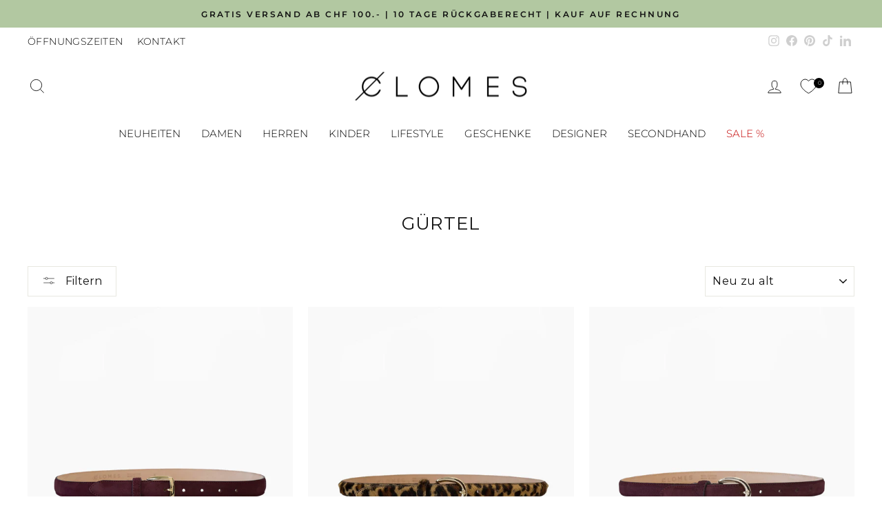

--- FILE ---
content_type: text/html; charset=utf-8
request_url: https://clomes.ch/collections/guertel
body_size: 63021
content:
<!doctype html>
<html class="no-js" lang="de" dir="ltr">
<head>

    

    

    

    


  <meta charset="utf-8">
  <meta http-equiv="X-UA-Compatible" content="IE=edge,chrome=1">
  <meta name="viewport" content="width=device-width,initial-scale=1">
  <meta name="theme-color" content="#b2c8a1">
  
  <link rel="canonical" href="https://clomes.ch/collections/guertel">
  <link rel="preconnect" href="https://cdn.shopify.com" crossorigin>
  <link rel="preconnect" href="https://fonts.shopifycdn.com" crossorigin>
  <link rel="dns-prefetch" href="https://productreviews.shopifycdn.com">
  <link rel="dns-prefetch" href="https://ajax.googleapis.com">
  <link rel="dns-prefetch" href="https://maps.googleapis.com">
  <link rel="dns-prefetch" href="https://maps.gstatic.com"><link rel="shortcut icon" href="//clomes.ch/cdn/shop/files/clomes-favicon-2023_32x32.jpg?v=1675533858" type="image/png" /><title>Gürtel für Damen | bei Clomes einkaufen
&ndash; clomes.ch
</title>
<meta name="description" content="Ledergürtel für Damen online kaufen. Entdecke unsere hochwertigen Ledergürtel online oder lasse dich von unserem Team in unserem Laden beraten. Wir finden den für dich perfekten Gürtel."><meta property="og:site_name" content="clomes.ch">
  <meta property="og:url" content="https://clomes.ch/collections/guertel">
  <meta property="og:title" content="Gürtel für Damen | bei Clomes einkaufen">
  <meta property="og:type" content="website">
  <meta property="og:description" content="Ledergürtel für Damen online kaufen. Entdecke unsere hochwertigen Ledergürtel online oder lasse dich von unserem Team in unserem Laden beraten. Wir finden den für dich perfekten Gürtel."><meta property="og:image" content="http://clomes.ch/cdn/shop/files/clomesohnech-1024x167.png?v=1667212799">
    <meta property="og:image:secure_url" content="https://clomes.ch/cdn/shop/files/clomesohnech-1024x167.png?v=1667212799">
    <meta property="og:image:width" content="1200">
    <meta property="og:image:height" content="628"><meta name="twitter:site" content="@">
  <meta name="twitter:card" content="summary_large_image">
  <meta name="twitter:title" content="Gürtel für Damen | bei Clomes einkaufen">
  <meta name="twitter:description" content="Ledergürtel für Damen online kaufen. Entdecke unsere hochwertigen Ledergürtel online oder lasse dich von unserem Team in unserem Laden beraten. Wir finden den für dich perfekten Gürtel.">
<style data-shopify>@font-face {
  font-family: Montserrat;
  font-weight: 400;
  font-style: normal;
  font-display: swap;
  src: url("//clomes.ch/cdn/fonts/montserrat/montserrat_n4.81949fa0ac9fd2021e16436151e8eaa539321637.woff2") format("woff2"),
       url("//clomes.ch/cdn/fonts/montserrat/montserrat_n4.a6c632ca7b62da89c3594789ba828388aac693fe.woff") format("woff");
}

  @font-face {
  font-family: Montserrat;
  font-weight: 300;
  font-style: normal;
  font-display: swap;
  src: url("//clomes.ch/cdn/fonts/montserrat/montserrat_n3.29e699231893fd243e1620595067294bb067ba2a.woff2") format("woff2"),
       url("//clomes.ch/cdn/fonts/montserrat/montserrat_n3.64ed56f012a53c08a49d49bd7e0c8d2f46119150.woff") format("woff");
}


  @font-face {
  font-family: Montserrat;
  font-weight: 600;
  font-style: normal;
  font-display: swap;
  src: url("//clomes.ch/cdn/fonts/montserrat/montserrat_n6.1326b3e84230700ef15b3a29fb520639977513e0.woff2") format("woff2"),
       url("//clomes.ch/cdn/fonts/montserrat/montserrat_n6.652f051080eb14192330daceed8cd53dfdc5ead9.woff") format("woff");
}

  @font-face {
  font-family: Montserrat;
  font-weight: 300;
  font-style: italic;
  font-display: swap;
  src: url("//clomes.ch/cdn/fonts/montserrat/montserrat_i3.9cfee8ab0b9b229ed9a7652dff7d786e45a01df2.woff2") format("woff2"),
       url("//clomes.ch/cdn/fonts/montserrat/montserrat_i3.68df04ba4494b4612ed6f9bf46b6c06246fa2fa4.woff") format("woff");
}

  @font-face {
  font-family: Montserrat;
  font-weight: 600;
  font-style: italic;
  font-display: swap;
  src: url("//clomes.ch/cdn/fonts/montserrat/montserrat_i6.e90155dd2f004112a61c0322d66d1f59dadfa84b.woff2") format("woff2"),
       url("//clomes.ch/cdn/fonts/montserrat/montserrat_i6.41470518d8e9d7f1bcdd29a447c2397e5393943f.woff") format("woff");
}

</style><link href="//clomes.ch/cdn/shop/t/16/assets/theme.css?v=80306512669337047751753365646" rel="stylesheet" type="text/css" media="all" />
<style data-shopify>:root {
    --typeHeaderPrimary: Montserrat;
    --typeHeaderFallback: sans-serif;
    --typeHeaderSize: 26px;
    --typeHeaderWeight: 400;
    --typeHeaderLineHeight: 1.3;
    --typeHeaderSpacing: 0.025em;

    --typeBasePrimary:Montserrat;
    --typeBaseFallback:sans-serif;
    --typeBaseSize: 16px;
    --typeBaseWeight: 300;
    --typeBaseSpacing: 0.025em;
    --typeBaseLineHeight: 1.5;
    --typeBaselineHeightMinus01: 1.4;

    --typeCollectionTitle: 18px;

    --iconWeight: 2px;
    --iconLinecaps: miter;

    
        --buttonRadius: 0;
    

    --colorGridOverlayOpacity: 0.1;
    --colorAnnouncement: #b2c8a1;
    --colorAnnouncementText: #111111;

    --colorBody: #ffffff;
    --colorBodyAlpha05: rgba(255, 255, 255, 0.05);
    --colorBodyDim: #f2f2f2;
    --colorBodyLightDim: #fafafa;
    --colorBodyMediumDim: #f5f5f5;


    --colorBorder: #e8e8e1;

    --colorBtnPrimary: #b2c8a1;
    --colorBtnPrimaryLight: #ccdbc1;
    --colorBtnPrimaryDim: #a5bf91;
    --colorBtnPrimaryText: #111111;

    --colorCartDot: #b2c8a1;

    --colorDrawers: #ffffff;
    --colorDrawersDim: #f2f2f2;
    --colorDrawerBorder: #e8e8e1;
    --colorDrawerText: #000000;
    --colorDrawerTextDark: #000000;
    --colorDrawerButton: #b2c8a1;
    --colorDrawerButtonText: #111111;

    --colorFooter: #e8e4da;
    --colorFooterText: #000000;
    --colorFooterTextAlpha01: #000000;

    --colorGridOverlay: #000000;
    --colorGridOverlayOpacity: 0.1;

    --colorHeaderTextAlpha01: rgba(0, 0, 0, 0.1);

    --colorHeroText: #e8e8e1;

    --colorSmallImageBg: #ffffff;
    --colorLargeImageBg: #0f0f0f;

    --colorImageOverlay: #0f0f0f;
    --colorImageOverlayOpacity: 0.0;
    --colorImageOverlayTextShadow: 0.0;

    --colorLink: #111111;

    --colorModalBg: rgba(230, 230, 230, 0.6);

    --colorNav: #ffffff;
    --colorNavText: #000000;

    --colorPrice: #1c1d1d;

    --colorSaleTag: #b2c8a1;
    --colorSaleTagText: #111111;

    --colorTextBody: #111111;
    --colorTextBodyAlpha015: rgba(17, 17, 17, 0.15);
    --colorTextBodyAlpha005: rgba(17, 17, 17, 0.05);
    --colorTextBodyAlpha008: rgba(17, 17, 17, 0.08);
    --colorTextSavings: #c20000;

    --urlIcoSelect: url(//clomes.ch/cdn/shop/t/16/assets/ico-select.svg);
    --urlIcoSelectFooter: url(//clomes.ch/cdn/shop/t/16/assets/ico-select-footer.svg);
    --urlIcoSelectWhite: url(//clomes.ch/cdn/shop/t/16/assets/ico-select-white.svg);

    --grid-gutter: 17px;
    --drawer-gutter: 20px;

    --sizeChartMargin: 25px 0;
    --sizeChartIconMargin: 5px;

    --newsletterReminderPadding: 40px;

    /*Shop Pay Installments*/
    --color-body-text: #111111;
    --color-body: #ffffff;
    --color-bg: #ffffff;
    }

    .placeholder-content {
    background-image: linear-gradient(100deg, #ffffff 40%, #f7f7f7 63%, #ffffff 79%);
    }</style><script>
    document.documentElement.className = document.documentElement.className.replace('no-js', 'js');
    window.theme = window.theme || {};
    theme.routes = {
      home: "/",
      cart: "/cart.js",
      cartPage: "/cart",
      cartAdd: "/cart/add.js",
      cartChange: "/cart/change.js",
      search: "/search",
      predictiveSearch: "/search/suggest"
    };
    theme.strings = {
      soldOut: "Ausverkauft",
      unavailable: "Nicht verfügbar",
      inStockLabel: "Sofort lieferbar!",
      oneStockLabel: "Nur noch [count] Stück sofort lieferbar!",
      otherStockLabel: "Nur noch [count] Stück sofort lieferbar!",
      willNotShipUntil: "Neue Lieferung ca. am [date] erwartet",
      willBeInStockAfter: "Neue Lieferung ca. am [date] erwartet",
      waitingForStock: "Eine mögliche Nachlieferung ist in Abklärung",
      savePrice: "Du sparst [saved_amount]",
      cartEmpty: "Dein Warenkorb ist im Moment leer.",
      cartTermsConfirmation: "Du musst den AGB zustimmen, um deinen Einkauf abzuschliessen.",
      searchCollections: "Kategorie:",
      searchPages: "Seiten:",
      searchArticles: "Artikel:",
      productFrom: "Von ",
      maxQuantity: "Du kannst nur haben [quantity] von [title] in Ihrem Warenkorbt."
    };
    theme.settings = {
      cartType: "drawer",
      isCustomerTemplate: false,
      moneyFormat: "CHF {{amount}}",
      saveType: "dollar",
      productImageSize: "natural",
      productImageCover: true,
      predictiveSearch: true,
      predictiveSearchType: null,
      predictiveSearchVendor: true,
      predictiveSearchPrice: true,
      quickView: false,
      themeName: 'Impulse',
      themeVersion: "8.0.0"
    };
  </script><script>window.performance && window.performance.mark && window.performance.mark('shopify.content_for_header.start');</script><meta name="google-site-verification" content="RII7XqqPp9RPirCMl9zsgGF3MXAsjPR3151u_juVwNo">
<meta name="facebook-domain-verification" content="sk9x6gtq9cihj33c9hzftrntdu5wug">
<meta id="shopify-digital-wallet" name="shopify-digital-wallet" content="/67165749570/digital_wallets/dialog">
<link rel="alternate" type="application/atom+xml" title="Feed" href="/collections/guertel.atom" />
<link rel="alternate" type="application/json+oembed" href="https://clomes.ch/collections/guertel.oembed">
<script async="async" src="/checkouts/internal/preloads.js?locale=de-CH"></script>
<script id="shopify-features" type="application/json">{"accessToken":"ac277d53a6356183439a8ef3461dfbb5","betas":["rich-media-storefront-analytics"],"domain":"clomes.ch","predictiveSearch":true,"shopId":67165749570,"locale":"de"}</script>
<script>var Shopify = Shopify || {};
Shopify.shop = "clomes-ch.myshopify.com";
Shopify.locale = "de";
Shopify.currency = {"active":"CHF","rate":"1.0"};
Shopify.country = "CH";
Shopify.theme = {"name":"Impulse - Update - 2025-07-24","id":179919159618,"schema_name":"Impulse","schema_version":"8.0.0","theme_store_id":null,"role":"main"};
Shopify.theme.handle = "null";
Shopify.theme.style = {"id":null,"handle":null};
Shopify.cdnHost = "clomes.ch/cdn";
Shopify.routes = Shopify.routes || {};
Shopify.routes.root = "/";</script>
<script type="module">!function(o){(o.Shopify=o.Shopify||{}).modules=!0}(window);</script>
<script>!function(o){function n(){var o=[];function n(){o.push(Array.prototype.slice.apply(arguments))}return n.q=o,n}var t=o.Shopify=o.Shopify||{};t.loadFeatures=n(),t.autoloadFeatures=n()}(window);</script>
<script id="shop-js-analytics" type="application/json">{"pageType":"collection"}</script>
<script defer="defer" async type="module" src="//clomes.ch/cdn/shopifycloud/shop-js/modules/v2/client.init-shop-cart-sync_kxAhZfSm.de.esm.js"></script>
<script defer="defer" async type="module" src="//clomes.ch/cdn/shopifycloud/shop-js/modules/v2/chunk.common_5BMd6ono.esm.js"></script>
<script type="module">
  await import("//clomes.ch/cdn/shopifycloud/shop-js/modules/v2/client.init-shop-cart-sync_kxAhZfSm.de.esm.js");
await import("//clomes.ch/cdn/shopifycloud/shop-js/modules/v2/chunk.common_5BMd6ono.esm.js");

  window.Shopify.SignInWithShop?.initShopCartSync?.({"fedCMEnabled":true,"windoidEnabled":true});

</script>
<script>(function() {
  var isLoaded = false;
  function asyncLoad() {
    if (isLoaded) return;
    isLoaded = true;
    var urls = ["?source=shopify1click\u0026shop=clomes-ch.myshopify.com"];
    for (var i = 0; i < urls.length; i++) {
      var s = document.createElement('script');
      s.type = 'text/javascript';
      s.async = true;
      s.src = urls[i];
      var x = document.getElementsByTagName('script')[0];
      x.parentNode.insertBefore(s, x);
    }
  };
  if(window.attachEvent) {
    window.attachEvent('onload', asyncLoad);
  } else {
    window.addEventListener('load', asyncLoad, false);
  }
})();</script>
<script id="__st">var __st={"a":67165749570,"offset":3600,"reqid":"991c850c-07d3-4329-8a63-78a6866be66d-1768957212","pageurl":"clomes.ch\/collections\/guertel","u":"2bbf2ad336bb","p":"collection","rtyp":"collection","rid":470466396482};</script>
<script>window.ShopifyPaypalV4VisibilityTracking = true;</script>
<script id="captcha-bootstrap">!function(){'use strict';const t='contact',e='account',n='new_comment',o=[[t,t],['blogs',n],['comments',n],[t,'customer']],c=[[e,'customer_login'],[e,'guest_login'],[e,'recover_customer_password'],[e,'create_customer']],r=t=>t.map((([t,e])=>`form[action*='/${t}']:not([data-nocaptcha='true']) input[name='form_type'][value='${e}']`)).join(','),a=t=>()=>t?[...document.querySelectorAll(t)].map((t=>t.form)):[];function s(){const t=[...o],e=r(t);return a(e)}const i='password',u='form_key',d=['recaptcha-v3-token','g-recaptcha-response','h-captcha-response',i],f=()=>{try{return window.sessionStorage}catch{return}},m='__shopify_v',_=t=>t.elements[u];function p(t,e,n=!1){try{const o=window.sessionStorage,c=JSON.parse(o.getItem(e)),{data:r}=function(t){const{data:e,action:n}=t;return t[m]||n?{data:e,action:n}:{data:t,action:n}}(c);for(const[e,n]of Object.entries(r))t.elements[e]&&(t.elements[e].value=n);n&&o.removeItem(e)}catch(o){console.error('form repopulation failed',{error:o})}}const l='form_type',E='cptcha';function T(t){t.dataset[E]=!0}const w=window,h=w.document,L='Shopify',v='ce_forms',y='captcha';let A=!1;((t,e)=>{const n=(g='f06e6c50-85a8-45c8-87d0-21a2b65856fe',I='https://cdn.shopify.com/shopifycloud/storefront-forms-hcaptcha/ce_storefront_forms_captcha_hcaptcha.v1.5.2.iife.js',D={infoText:'Durch hCaptcha geschützt',privacyText:'Datenschutz',termsText:'Allgemeine Geschäftsbedingungen'},(t,e,n)=>{const o=w[L][v],c=o.bindForm;if(c)return c(t,g,e,D).then(n);var r;o.q.push([[t,g,e,D],n]),r=I,A||(h.body.append(Object.assign(h.createElement('script'),{id:'captcha-provider',async:!0,src:r})),A=!0)});var g,I,D;w[L]=w[L]||{},w[L][v]=w[L][v]||{},w[L][v].q=[],w[L][y]=w[L][y]||{},w[L][y].protect=function(t,e){n(t,void 0,e),T(t)},Object.freeze(w[L][y]),function(t,e,n,w,h,L){const[v,y,A,g]=function(t,e,n){const i=e?o:[],u=t?c:[],d=[...i,...u],f=r(d),m=r(i),_=r(d.filter((([t,e])=>n.includes(e))));return[a(f),a(m),a(_),s()]}(w,h,L),I=t=>{const e=t.target;return e instanceof HTMLFormElement?e:e&&e.form},D=t=>v().includes(t);t.addEventListener('submit',(t=>{const e=I(t);if(!e)return;const n=D(e)&&!e.dataset.hcaptchaBound&&!e.dataset.recaptchaBound,o=_(e),c=g().includes(e)&&(!o||!o.value);(n||c)&&t.preventDefault(),c&&!n&&(function(t){try{if(!f())return;!function(t){const e=f();if(!e)return;const n=_(t);if(!n)return;const o=n.value;o&&e.removeItem(o)}(t);const e=Array.from(Array(32),(()=>Math.random().toString(36)[2])).join('');!function(t,e){_(t)||t.append(Object.assign(document.createElement('input'),{type:'hidden',name:u})),t.elements[u].value=e}(t,e),function(t,e){const n=f();if(!n)return;const o=[...t.querySelectorAll(`input[type='${i}']`)].map((({name:t})=>t)),c=[...d,...o],r={};for(const[a,s]of new FormData(t).entries())c.includes(a)||(r[a]=s);n.setItem(e,JSON.stringify({[m]:1,action:t.action,data:r}))}(t,e)}catch(e){console.error('failed to persist form',e)}}(e),e.submit())}));const S=(t,e)=>{t&&!t.dataset[E]&&(n(t,e.some((e=>e===t))),T(t))};for(const o of['focusin','change'])t.addEventListener(o,(t=>{const e=I(t);D(e)&&S(e,y())}));const B=e.get('form_key'),M=e.get(l),P=B&&M;t.addEventListener('DOMContentLoaded',(()=>{const t=y();if(P)for(const e of t)e.elements[l].value===M&&p(e,B);[...new Set([...A(),...v().filter((t=>'true'===t.dataset.shopifyCaptcha))])].forEach((e=>S(e,t)))}))}(h,new URLSearchParams(w.location.search),n,t,e,['guest_login'])})(!0,!0)}();</script>
<script integrity="sha256-4kQ18oKyAcykRKYeNunJcIwy7WH5gtpwJnB7kiuLZ1E=" data-source-attribution="shopify.loadfeatures" defer="defer" src="//clomes.ch/cdn/shopifycloud/storefront/assets/storefront/load_feature-a0a9edcb.js" crossorigin="anonymous"></script>
<script data-source-attribution="shopify.dynamic_checkout.dynamic.init">var Shopify=Shopify||{};Shopify.PaymentButton=Shopify.PaymentButton||{isStorefrontPortableWallets:!0,init:function(){window.Shopify.PaymentButton.init=function(){};var t=document.createElement("script");t.src="https://clomes.ch/cdn/shopifycloud/portable-wallets/latest/portable-wallets.de.js",t.type="module",document.head.appendChild(t)}};
</script>
<script data-source-attribution="shopify.dynamic_checkout.buyer_consent">
  function portableWalletsHideBuyerConsent(e){var t=document.getElementById("shopify-buyer-consent"),n=document.getElementById("shopify-subscription-policy-button");t&&n&&(t.classList.add("hidden"),t.setAttribute("aria-hidden","true"),n.removeEventListener("click",e))}function portableWalletsShowBuyerConsent(e){var t=document.getElementById("shopify-buyer-consent"),n=document.getElementById("shopify-subscription-policy-button");t&&n&&(t.classList.remove("hidden"),t.removeAttribute("aria-hidden"),n.addEventListener("click",e))}window.Shopify?.PaymentButton&&(window.Shopify.PaymentButton.hideBuyerConsent=portableWalletsHideBuyerConsent,window.Shopify.PaymentButton.showBuyerConsent=portableWalletsShowBuyerConsent);
</script>
<script data-source-attribution="shopify.dynamic_checkout.cart.bootstrap">document.addEventListener("DOMContentLoaded",(function(){function t(){return document.querySelector("shopify-accelerated-checkout-cart, shopify-accelerated-checkout")}if(t())Shopify.PaymentButton.init();else{new MutationObserver((function(e,n){t()&&(Shopify.PaymentButton.init(),n.disconnect())})).observe(document.body,{childList:!0,subtree:!0})}}));
</script>

<script>window.performance && window.performance.mark && window.performance.mark('shopify.content_for_header.end');</script><script src="//clomes.ch/cdn/shop/t/16/assets/vendor-scripts-v11.js" defer="defer"></script><script src="//clomes.ch/cdn/shop/t/16/assets/theme.js?v=22325264162658116151753365622" defer="defer"></script><!-- Klaviyo Identifizierungs-Code beginnt hier -->
  <script type="text/javascript">
    document.addEventListener("DOMContentLoaded", function() {
      // Überprüfen, ob ein Kunde angemeldet ist
      
    });
  </script>
  <!-- Klaviyo Identifizierungs-Code endet hier -->

  
<!-- BEGIN app block: shopify://apps/consentmo-gdpr/blocks/gdpr_cookie_consent/4fbe573f-a377-4fea-9801-3ee0858cae41 -->


<!-- END app block --><!-- BEGIN app block: shopify://apps/se-wishlist-engine/blocks/app-embed/8f7c0857-8e71-463d-a168-8e133094753b --><link rel="preload" href="https://cdn.shopify.com/extensions/019bdabd-6cb4-76dd-b102-0fca94c8df62/wishlist-engine-226/assets/wishlist-engine.css" as="style" onload="this.onload=null;this.rel='stylesheet'">
<noscript><link rel="stylesheet" href="https://cdn.shopify.com/extensions/019bdabd-6cb4-76dd-b102-0fca94c8df62/wishlist-engine-226/assets/wishlist-engine.css"></noscript>

<meta name="wishlist_shop_current_currency" content="CHF {{amount}}" id="wishlist_shop_current_currency"/>
<script data-id="Ad05seVZTT0FSY1FTM__14198427981142892921" type="application/javascript">
  var  customHeartIcon='';
  var  customHeartFillIcon='';
</script>

 
<script src="https://cdn.shopify.com/extensions/019bdabd-6cb4-76dd-b102-0fca94c8df62/wishlist-engine-226/assets/wishlist-engine-app.js" defer></script>

<!-- END app block --><!-- BEGIN app block: shopify://apps/judge-me-reviews/blocks/judgeme_core/61ccd3b1-a9f2-4160-9fe9-4fec8413e5d8 --><!-- Start of Judge.me Core -->






<link rel="dns-prefetch" href="https://cdnwidget.judge.me">
<link rel="dns-prefetch" href="https://cdn.judge.me">
<link rel="dns-prefetch" href="https://cdn1.judge.me">
<link rel="dns-prefetch" href="https://api.judge.me">

<script data-cfasync='false' class='jdgm-settings-script'>window.jdgmSettings={"pagination":5,"disable_web_reviews":false,"badge_no_review_text":"Keine Bewertungen","badge_n_reviews_text":" ({{ n }})","badge_star_color":"#333333","hide_badge_preview_if_no_reviews":true,"badge_hide_text":false,"enforce_center_preview_badge":false,"widget_title":"Kundenbewertungen","widget_open_form_text":"Produkt bewerten","widget_close_form_text":"Bewertung abbrechen","widget_refresh_page_text":"Seite neu laden","widget_summary_text":"Basierend auf {{ number_of_reviews }} Bewertung/Bewertungen","widget_no_review_text":"Mach die erste Bewertung für dieses Produkt","widget_name_field_text":"Anzeigename","widget_verified_name_field_text":"Verifizierter Name (öffentlich)","widget_name_placeholder_text":"Dein Name (wird angezeigt)","widget_required_field_error_text":"Dieses Feld ist erforderlich.","widget_email_field_text":"E-Mail-Adresse","widget_verified_email_field_text":"Verifizierte E-Mail (privat, kann nicht bearbeitet werden)","widget_email_placeholder_text":"Deine E-Mail Adresse (wird nicht angezeigt)","widget_email_field_error_text":"Bitte gib eine gültige E-Mail-Adresse ein.","widget_rating_field_text":"Bewertung","widget_review_title_field_text":"Bewertungstitel","widget_review_title_placeholder_text":"Titel deiner Bewertung","widget_review_body_field_text":"Bewertungsinhalt","widget_review_body_placeholder_text":"Schreibe hier deine Bewertung","widget_pictures_field_text":"Bild/Video (optional)","widget_submit_review_text":"Bewertung abschicken","widget_submit_verified_review_text":"Verifizierte Bewertung abschicken","widget_submit_success_msg_with_auto_publish":"Vielen Dank! Bitte aktualisiere die Seite in wenigen Augenblicken, um deine Bewertung zu sehen. Du kannst deine Bewertung entfernen oder bearbeiten, indem du dich bei \u003ca href='https://judge.me/login' target='_blank' rel='nofollow noopener'\u003eJudge.me anmeldest\u003c/a\u003e","widget_submit_success_msg_no_auto_publish":"Vielen Dank! Deine Bewertung wird veröffentlicht, sobald sie jemandem aus unserem Team genehmigt wurde. Du kannst deine Bewertung entfernen oder bearbeiten, indem du dich bei \u003ca href='https://judge.me/login' target='_blank' rel='nofollow noopener'\u003eJudge.me anmeldest\u003c/a\u003e","widget_show_default_reviews_out_of_total_text":"Es werden {{ n_reviews_shown }} von {{ n_reviews }} Bewertungen angezeigt.","widget_show_all_link_text":"Alle anzeigen","widget_show_less_link_text":"Weniger anzeigen","widget_author_said_text":"{{ reviewer_name }} sagte:","widget_days_text":"vor {{ n }} Tag/Tagen","widget_weeks_text":"vor {{ n }} Woche/Wochen","widget_months_text":"vor {{ n }} Monat/Monaten","widget_years_text":"vor {{ n }} Jahr/Jahren","widget_yesterday_text":"Gestern","widget_today_text":"Heute","widget_replied_text":"\u003e\u003e Das Team von Clomes hat geantwortet:","widget_read_more_text":"Mehr lesen","widget_reviewer_name_as_initial":"last_initial","widget_rating_filter_color":"","widget_rating_filter_see_all_text":"Alle Bewertungen anzeigen","widget_sorting_most_recent_text":"Neueste","widget_sorting_highest_rating_text":"Höchste Bewertung","widget_sorting_lowest_rating_text":"Niedrigste Bewertung","widget_sorting_with_pictures_text":"Nur Bilder","widget_sorting_most_helpful_text":"Hilfreichste","widget_open_question_form_text":"Frage zu diesem Produkt","widget_reviews_subtab_text":"Bewertungen","widget_questions_subtab_text":"Fragen","widget_question_label_text":"Frage","widget_answer_label_text":"Antwort","widget_question_placeholder_text":"Stelle hier deine Frage","widget_submit_question_text":"Frage absenden","widget_question_submit_success_text":"Vielen Dank für deine Frage zu diesem Produkt! Wir senden dir eine E-Mail wenn wir deine Frage beantwortet haben und die Antwort veröffentlicht wurde.","widget_star_color":"#333333","verified_badge_text":"Verifizierte/r Kund:in","verified_badge_bg_color":"#B2C8A1","verified_badge_text_color":"#333333","verified_badge_placement":"left-of-reviewer-name","widget_review_max_height":"","widget_hide_border":false,"widget_social_share":false,"widget_thumb":true,"widget_review_location_show":false,"widget_location_format":"country_iso_code","all_reviews_include_out_of_store_products":true,"all_reviews_out_of_store_text":"(außerhalb des Shops)","all_reviews_pagination":100,"all_reviews_product_name_prefix_text":"über","enable_review_pictures":true,"enable_question_anwser":true,"widget_theme":"align","review_date_format":"timestamp","default_sort_method":"most-recent","widget_product_reviews_subtab_text":"Produktbewertungen","widget_shop_reviews_subtab_text":"Shop-Bewertungen","widget_other_products_reviews_text":"Bewertungen für andere Produkte","widget_store_reviews_subtab_text":"Shop-Bewertungen","widget_no_store_reviews_text":"Dieser Shop hat noch keine Bewertungen erhalten","widget_web_restriction_product_reviews_text":"Dieses Produkt hat noch keine Bewertungen erhalten","widget_no_items_text":"Keine Elemente gefunden","widget_show_more_text":"Mehr anzeigen","widget_write_a_store_review_text":"Shop-Bewertung schreiben","widget_other_languages_heading":"Bewertungen in anderen Sprachen","widget_translate_review_text":"Bewertung übersetzen nach {{ language }}","widget_translating_review_text":"Übersetzung läuft...","widget_show_original_translation_text":"Original anzeigen ({{ language }})","widget_translate_review_failed_text":"Bewertung konnte nicht übersetzt werden.","widget_translate_review_retry_text":"Erneut versuchen","widget_translate_review_try_again_later_text":"Versuchen Sie es später noch einmal","show_product_url_for_grouped_product":false,"widget_sorting_pictures_first_text":"Bilder zuerst","show_pictures_on_all_rev_page_mobile":false,"show_pictures_on_all_rev_page_desktop":false,"floating_tab_hide_mobile_install_preference":false,"floating_tab_button_name":"★ Bewertungen","floating_tab_title":"Lassen Sie Kunden für uns sprechen","floating_tab_button_color":"","floating_tab_button_background_color":"","floating_tab_url":"","floating_tab_url_enabled":false,"floating_tab_tab_style":"text","all_reviews_text_badge_text":"Kunden bewerten uns mit {{ shop.metafields.judgeme.all_reviews_rating | round: 1 }}/5 basierend auf {{ shop.metafields.judgeme.all_reviews_count }} Bewertungen.","all_reviews_text_badge_text_branded_style":"{{ shop.metafields.judgeme.all_reviews_rating | round: 1 }} von 5 Sternen basierend auf {{ shop.metafields.judgeme.all_reviews_count }} Bewertungen","is_all_reviews_text_badge_a_link":false,"show_stars_for_all_reviews_text_badge":false,"all_reviews_text_badge_url":"","all_reviews_text_style":"text","all_reviews_text_color_style":"judgeme_brand_color","all_reviews_text_color":"#108474","all_reviews_text_show_jm_brand":true,"featured_carousel_show_header":true,"featured_carousel_title":"Was unsere Kund:innen sagen","testimonials_carousel_title":"Kunden sagen uns","videos_carousel_title":"Echte Kunden-Geschichten","cards_carousel_title":"Kunden sagen uns","featured_carousel_count_text":"aus {{ n }} Bewertungen","featured_carousel_add_link_to_all_reviews_page":false,"featured_carousel_url":"","featured_carousel_show_images":true,"featured_carousel_autoslide_interval":5,"featured_carousel_arrows_on_the_sides":false,"featured_carousel_height":300,"featured_carousel_width":100,"featured_carousel_image_size":0,"featured_carousel_image_height":250,"featured_carousel_arrow_color":"#f2f0eb","verified_count_badge_style":"vintage","verified_count_badge_orientation":"horizontal","verified_count_badge_color_style":"judgeme_brand_color","verified_count_badge_color":"#108474","is_verified_count_badge_a_link":false,"verified_count_badge_url":"","verified_count_badge_show_jm_brand":true,"widget_rating_preset_default":5,"widget_first_sub_tab":"product-reviews","widget_show_histogram":true,"widget_histogram_use_custom_color":false,"widget_pagination_use_custom_color":false,"widget_star_use_custom_color":true,"widget_verified_badge_use_custom_color":true,"widget_write_review_use_custom_color":true,"picture_reminder_submit_button":"Upload Pictures","enable_review_videos":false,"mute_video_by_default":false,"widget_sorting_videos_first_text":"Videos zuerst","widget_review_pending_text":"Ausstehend","featured_carousel_items_for_large_screen":2,"social_share_options_order":"Facebook,Twitter","remove_microdata_snippet":true,"disable_json_ld":false,"enable_json_ld_products":false,"preview_badge_show_question_text":false,"preview_badge_no_question_text":"Keine Fragen","preview_badge_n_question_text":"{{ number_of_questions }} Frage/Fragen","qa_badge_show_icon":false,"qa_badge_position":"same-row","remove_judgeme_branding":true,"widget_add_search_bar":false,"widget_search_bar_placeholder":"Suchen","widget_sorting_verified_only_text":"Nur verifizierte","featured_carousel_theme":"vertical","featured_carousel_show_rating":true,"featured_carousel_show_title":true,"featured_carousel_show_body":true,"featured_carousel_show_date":false,"featured_carousel_show_reviewer":true,"featured_carousel_show_product":false,"featured_carousel_header_background_color":"#f2f0eb","featured_carousel_header_text_color":"#333333","featured_carousel_name_product_separator":"bewertete","featured_carousel_full_star_background":"#635b5b","featured_carousel_empty_star_background":"#dadada","featured_carousel_vertical_theme_background":"#f9fafb","featured_carousel_verified_badge_enable":false,"featured_carousel_verified_badge_color":"#108474","featured_carousel_border_style":"round","featured_carousel_review_line_length_limit":3,"featured_carousel_more_reviews_button_text":"Mehr Bewertungen lesen","featured_carousel_view_product_button_text":"Produkt ansehen","all_reviews_page_load_reviews_on":"scroll","all_reviews_page_load_more_text":"Mehr Bewertungen laden","disable_fb_tab_reviews":false,"enable_ajax_cdn_cache":false,"widget_advanced_speed_features":5,"widget_public_name_text":"wird öffentlich angezeigt wie","default_reviewer_name":"Dominic","default_reviewer_name_has_non_latin":true,"widget_reviewer_anonymous":"Anonym","medals_widget_title":"Judge.me Bewertungsmedaillen","medals_widget_background_color":"#f9fafb","medals_widget_position":"footer_all_pages","medals_widget_border_color":"#f9fafb","medals_widget_verified_text_position":"left","medals_widget_use_monochromatic_version":false,"medals_widget_elements_color":"#108474","show_reviewer_avatar":true,"widget_invalid_yt_video_url_error_text":"Keine YouTube-Video-URL","widget_max_length_field_error_text":"Bitte geben Sie nicht mehr als {0} Zeichen ein.","widget_show_country_flag":true,"widget_show_collected_via_shop_app":true,"widget_verified_by_shop_badge_style":"light","widget_verified_by_shop_text":"Verifiziert vom Shop","widget_show_photo_gallery":true,"widget_load_with_code_splitting":true,"widget_ugc_install_preference":false,"widget_ugc_title":"Von uns hergestellt, von Ihnen geteilt","widget_ugc_subtitle":"Markieren Sie uns, um Ihr Bild auf unserer Seite zu sehen","widget_ugc_arrows_color":"#ffffff","widget_ugc_primary_button_text":"Jetzt kaufen","widget_ugc_primary_button_background_color":"#108474","widget_ugc_primary_button_text_color":"#ffffff","widget_ugc_primary_button_border_width":"0","widget_ugc_primary_button_border_style":"none","widget_ugc_primary_button_border_color":"#108474","widget_ugc_primary_button_border_radius":"25","widget_ugc_secondary_button_text":"Mehr laden","widget_ugc_secondary_button_background_color":"#ffffff","widget_ugc_secondary_button_text_color":"#108474","widget_ugc_secondary_button_border_width":"2","widget_ugc_secondary_button_border_style":"solid","widget_ugc_secondary_button_border_color":"#108474","widget_ugc_secondary_button_border_radius":"25","widget_ugc_reviews_button_text":"Bewertungen ansehen","widget_ugc_reviews_button_background_color":"#ffffff","widget_ugc_reviews_button_text_color":"#108474","widget_ugc_reviews_button_border_width":"2","widget_ugc_reviews_button_border_style":"solid","widget_ugc_reviews_button_border_color":"#108474","widget_ugc_reviews_button_border_radius":"25","widget_ugc_reviews_button_link_to":"judgeme-reviews-page","widget_ugc_show_post_date":true,"widget_ugc_max_width":"800","widget_rating_metafield_value_type":true,"widget_primary_color":"#333333","widget_enable_secondary_color":false,"widget_secondary_color":"#edf5f5","widget_summary_average_rating_text":"{{ average_rating }} von 5","widget_media_grid_title":"Kundenfotos \u0026 -videos","widget_media_grid_see_more_text":"Mehr sehen","widget_round_style":false,"widget_show_product_medals":false,"widget_verified_by_judgeme_text":"Verifiziert von Judge.me","widget_show_store_medals":true,"widget_verified_by_judgeme_text_in_store_medals":"Verifiziert von Judge.me","widget_media_field_exceed_quantity_message":"Entschuldigung, wir können nur {{ max_media }} für eine Bewertung akzeptieren.","widget_media_field_exceed_limit_message":"{{ file_name }} ist zu gross, bitte wähle einen {{ media_type }} kleiner als {{ size_limit }} MB.","widget_review_submitted_text":"Bewertung abgesendet!","widget_question_submitted_text":"Frage abgesendet!","widget_close_form_text_question":"Abbrechen","widget_write_your_answer_here_text":"Schreib deine Antwort hier","widget_enabled_branded_link":true,"widget_show_collected_by_judgeme":false,"widget_reviewer_name_color":"","widget_write_review_text_color":"#333333","widget_write_review_bg_color":"#B2C8A1","widget_collected_by_judgeme_text":"gesammelt von Judge.me","widget_pagination_type":"standard","widget_load_more_text":"Mehr laden","widget_load_more_color":"#108474","widget_full_review_text":"Vollständige Bewertung","widget_read_more_reviews_text":"Mehr Bewertungen lesen","widget_read_questions_text":"Fragen lesen","widget_questions_and_answers_text":"Fragen \u0026 Antworten","widget_verified_by_text":"Verifiziert von","widget_verified_text":"Verifiziert","widget_number_of_reviews_text":"{{ number_of_reviews }} Bewertungen","widget_back_button_text":"Zurück","widget_next_button_text":"Weiter","widget_custom_forms_filter_button":"Filter","custom_forms_style":"vertical","widget_show_review_information":false,"how_reviews_are_collected":"Wie werden Bewertungen gesammelt?","widget_show_review_keywords":true,"widget_gdpr_statement":"Wie wir Ihre Daten verwenden: Wir kontaktieren Sie nur bezüglich der von Ihnen abgegebenen Bewertung und nur, wenn nötig. Durch das Absenden Ihrer Bewertung stimmen Sie den \u003ca href='https://judge.me/terms' target='_blank' rel='nofollow noopener'\u003eNutzungsbedingungen\u003c/a\u003e, der \u003ca href='https://judge.me/privacy' target='_blank' rel='nofollow noopener'\u003eDatenschutzrichtlinie\u003c/a\u003e und den \u003ca href='https://judge.me/content-policy' target='_blank' rel='nofollow noopener'\u003eInhaltsrichtlinien\u003c/a\u003e von Judge.me zu.","widget_multilingual_sorting_enabled":false,"widget_translate_review_content_enabled":false,"widget_translate_review_content_method":"manual","popup_widget_review_selection":"automatically_with_pictures","popup_widget_round_border_style":true,"popup_widget_show_title":true,"popup_widget_show_body":true,"popup_widget_show_reviewer":false,"popup_widget_show_product":true,"popup_widget_show_pictures":true,"popup_widget_use_review_picture":true,"popup_widget_show_on_home_page":true,"popup_widget_show_on_product_page":true,"popup_widget_show_on_collection_page":true,"popup_widget_show_on_cart_page":true,"popup_widget_position":"bottom_left","popup_widget_first_review_delay":5,"popup_widget_duration":5,"popup_widget_interval":5,"popup_widget_review_count":5,"popup_widget_hide_on_mobile":true,"review_snippet_widget_round_border_style":true,"review_snippet_widget_card_color":"#FFFFFF","review_snippet_widget_slider_arrows_background_color":"#FFFFFF","review_snippet_widget_slider_arrows_color":"#000000","review_snippet_widget_star_color":"#108474","show_product_variant":false,"all_reviews_product_variant_label_text":"Variante: ","widget_show_verified_branding":false,"widget_ai_summary_title":"Kunden sagen","widget_ai_summary_disclaimer":"KI-gestützte Bewertungszusammenfassung basierend auf aktuellen Kundenbewertungen","widget_show_ai_summary":false,"widget_show_ai_summary_bg":false,"widget_show_review_title_input":true,"redirect_reviewers_invited_via_email":"review_widget","request_store_review_after_product_review":false,"request_review_other_products_in_order":false,"review_form_color_scheme":"custom","review_form_corner_style":"soft","review_form_star_color":"#000000","review_form_text_color":"#333333","review_form_background_color":"#ffffff","review_form_field_background_color":"#fafafa","review_form_button_color":"#B2C8A2","review_form_button_text_color":"#333333","review_form_modal_overlay_color":"#000000","review_content_screen_title_text":"Wie gefällt dir deine neue Errungenschaft?","review_content_introduction_text":"Erzähl uns (und anderen) in 1 Minute, was du denkst. Deine Meinung macht den Unterschied.","store_review_form_title_text":"Wie würden Sie diesen Shop bewerten?","store_review_form_introduction_text":"Wir würden uns freuen, wenn Sie etwas über Ihre Erfahrung teilen würden.","show_review_guidance_text":true,"one_star_review_guidance_text":"Nicht überzeugt","five_star_review_guidance_text":"Total begeistert","customer_information_screen_title_text":"Über dich","customer_information_introduction_text":"Bitte teile uns mehr über dich mit.","custom_questions_screen_title_text":"Ihre Erfahrung im Detail","custom_questions_introduction_text":"Hier sind einige Fragen, die uns helfen, mehr über Ihre Erfahrung zu verstehen.","review_submitted_screen_title_text":"Vielen Dank für Ihre Bewertung!","review_submitted_screen_thank_you_text":"Wir verarbeiten sie und sie wird bald im Shop erscheinen.","review_submitted_screen_email_verification_text":"Bitte bestätigen Sie Ihre E-Mail-Adresse, indem Sie auf den Link klicken, den wir Ihnen gerade gesendet haben. Dies hilft uns, die Bewertungen authentisch zu halten.","review_submitted_request_store_review_text":"Möchten Sie Ihre Erfahrung beim Einkaufen bei uns teilen?","review_submitted_review_other_products_text":"Möchten Sie diese Produkte bewerten?","store_review_screen_title_text":"Möchten Sie Ihre Erfahrung mit uns teilen?","store_review_introduction_text":"Wir würden uns freuen, wenn Sie etwas über Ihre Erfahrung teilen würden.","reviewer_media_screen_title_picture_text":"Bild teilen","reviewer_media_introduction_picture_text":"Lade ein Foto hoch, um deine Bewertung noch authentischer zu machen und anderen Menschen bei ihrem Kaufentscheid zu helfen.","reviewer_media_screen_title_video_text":"Video teilen","reviewer_media_introduction_video_text":"Laden Sie ein Video hoch, um Ihre Bewertung zu unterstützen.","reviewer_media_screen_title_picture_or_video_text":"Bild oder Video teilen","reviewer_media_introduction_picture_or_video_text":"Laden Sie ein Foto oder Video hoch, um Ihre Bewertung zu unterstützen.","reviewer_media_youtube_url_text":"Fügen Sie hier Ihre Youtube-URL ein","advanced_settings_next_step_button_text":"Weiter","advanced_settings_close_review_button_text":"Schliessen","modal_write_review_flow":true,"write_review_flow_required_text":"Erforderlich","write_review_flow_privacy_message_text":"Wir respektieren Ihre Privatsphäre.","write_review_flow_anonymous_text":"Bewertung als anonym","write_review_flow_visibility_text":"Dies wird nicht für andere Kunden sichtbar sein.","write_review_flow_multiple_selection_help_text":"Wählen Sie so viele aus, wie Sie möchten","write_review_flow_single_selection_help_text":"Wählen Sie eine Option","write_review_flow_required_field_error_text":"Dieses Feld ist erforderlich","write_review_flow_invalid_email_error_text":"Bitte geben Sie eine gültige E-Mail-Adresse ein","write_review_flow_max_length_error_text":"Max. {{ max_length }} Zeichen.","write_review_flow_media_upload_text":"\u003cb\u003eZum Hochladen klicken\u003c/b\u003e oder ziehen und ablegen","write_review_flow_gdpr_statement":"Wir kontaktieren Sie nur bei Bedarf bezüglich Ihrer Bewertung. Mit dem Absenden Ihrer Bewertung stimmen Sie unseren \u003ca href='https://judge.me/terms' target='_blank' rel='nofollow noopener'\u003eGeschäftsbedingungen\u003c/a\u003e und unserer \u003ca href='https://judge.me/privacy' target='_blank' rel='nofollow noopener'\u003eDatenschutzrichtlinie\u003c/a\u003e zu.","rating_only_reviews_enabled":true,"show_negative_reviews_help_screen":false,"new_review_flow_help_screen_rating_threshold":3,"negative_review_resolution_screen_title_text":"Erzählen Sie uns mehr","negative_review_resolution_text":"Ihre Erfahrung ist uns wichtig. Falls es Probleme mit Ihrem Kauf gab, sind wir hier, um zu helfen. Zögern Sie nicht, uns zu kontaktieren, wir würden gerne die Gelegenheit haben, die Dinge zu korrigieren.","negative_review_resolution_button_text":"Kontaktieren Sie uns","negative_review_resolution_proceed_with_review_text":"Hinterlassen Sie eine Bewertung","negative_review_resolution_subject":"Problem mit dem Kauf von {{ shop_name }}.{{ order_name }}","preview_badge_collection_page_install_status":false,"widget_review_custom_css":"","preview_badge_custom_css":"","preview_badge_stars_count":"5-stars","featured_carousel_custom_css":"","floating_tab_custom_css":"","all_reviews_widget_custom_css":"","medals_widget_custom_css":"","verified_badge_custom_css":"","all_reviews_text_custom_css":"","transparency_badges_collected_via_store_invite":false,"transparency_badges_from_another_provider":false,"transparency_badges_collected_from_store_visitor":false,"transparency_badges_collected_by_verified_review_provider":false,"transparency_badges_earned_reward":false,"transparency_badges_collected_via_store_invite_text":"Bewertung gesammelt durch eine Einladung zum Shop","transparency_badges_from_another_provider_text":"Bewertung gesammelt von einem anderen Anbieter","transparency_badges_collected_from_store_visitor_text":"Bewertung gesammelt von einem Shop-Besucher","transparency_badges_written_in_google_text":"Bewertung in Google geschrieben","transparency_badges_written_in_etsy_text":"Bewertung in Etsy geschrieben","transparency_badges_written_in_shop_app_text":"Bewertung in Shop App geschrieben","transparency_badges_earned_reward_text":"Bewertung erhielt eine Belohnung für zukünftige Bestellungen","product_review_widget_per_page":10,"widget_store_review_label_text":"Shop-Bewertung","checkout_comment_extension_title_on_product_page":"Customer Comments","checkout_comment_extension_num_latest_comment_show":5,"checkout_comment_extension_format":"name_and_timestamp","checkout_comment_customer_name":"last_initial","checkout_comment_comment_notification":true,"preview_badge_collection_page_install_preference":true,"preview_badge_home_page_install_preference":false,"preview_badge_product_page_install_preference":true,"review_widget_install_preference":"","review_carousel_install_preference":false,"floating_reviews_tab_install_preference":"none","verified_reviews_count_badge_install_preference":false,"all_reviews_text_install_preference":false,"review_widget_best_location":true,"judgeme_medals_install_preference":false,"review_widget_revamp_enabled":true,"review_widget_qna_enabled":false,"review_widget_revamp_dual_publish_end_date":"2026-01-29T15:05:03.000+00:00","review_widget_header_theme":"standard","review_widget_widget_title_enabled":true,"review_widget_header_text_size":"large","review_widget_header_text_weight":"regular","review_widget_average_rating_style":"compact","review_widget_bar_chart_enabled":true,"review_widget_bar_chart_type":"stars","review_widget_bar_chart_style":"standard","review_widget_expanded_media_gallery_enabled":false,"review_widget_reviews_section_theme":"standard","review_widget_image_style":"thumbnails","review_widget_review_image_ratio":"square","review_widget_stars_size":"medium","review_widget_verified_badge":"standard_text","review_widget_review_title_text_size":"small","review_widget_review_text_size":"small","review_widget_review_text_length":"medium","review_widget_number_of_columns_desktop":3,"review_widget_carousel_transition_speed":5,"review_widget_custom_questions_answers_display":"always","review_widget_button_color":"#A5BF91","review_widget_button_text_color":"#000000","review_widget_text_color":"#000000","review_widget_lighter_text_color":"#7B7B7B","review_widget_corner_styling":"square","review_widget_review_word_singular":"Bewertung","review_widget_review_word_plural":"Bewertungen","review_widget_voting_label":"Hilfreich?","review_widget_shop_reply_label":"Antwort von {{ shop_name }}:","review_widget_filters_title":"Filter","qna_widget_question_word_singular":"Frage","qna_widget_question_word_plural":"Fragen","qna_widget_answer_reply_label":"Antwort von {{ answerer_name }}:","qna_content_screen_title_text":"Frage dieses Produkts stellen","qna_widget_question_required_field_error_text":"Bitte geben Sie Ihre Frage ein.","qna_widget_flow_gdpr_statement":"Wir kontaktieren Sie nur bei Bedarf bezüglich Ihrer Frage. Mit dem Absenden Ihrer Frage stimmen Sie unseren \u003ca href='https://judge.me/terms' target='_blank' rel='nofollow noopener'\u003eGeschäftsbedingungen\u003c/a\u003e und unserer \u003ca href='https://judge.me/privacy' target='_blank' rel='nofollow noopener'\u003eDatenschutzrichtlinie\u003c/a\u003e zu.","qna_widget_question_submitted_text":"Danke für Ihre Frage!","qna_widget_close_form_text_question":"Schließen","qna_widget_question_submit_success_text":"Wir werden Ihnen per E-Mail informieren, wenn wir Ihre Frage beantworten.","all_reviews_widget_v2025_enabled":false,"all_reviews_widget_v2025_header_theme":"default","all_reviews_widget_v2025_widget_title_enabled":true,"all_reviews_widget_v2025_header_text_size":"medium","all_reviews_widget_v2025_header_text_weight":"regular","all_reviews_widget_v2025_average_rating_style":"compact","all_reviews_widget_v2025_bar_chart_enabled":true,"all_reviews_widget_v2025_bar_chart_type":"numbers","all_reviews_widget_v2025_bar_chart_style":"standard","all_reviews_widget_v2025_expanded_media_gallery_enabled":false,"all_reviews_widget_v2025_show_store_medals":true,"all_reviews_widget_v2025_show_photo_gallery":true,"all_reviews_widget_v2025_show_review_keywords":false,"all_reviews_widget_v2025_show_ai_summary":false,"all_reviews_widget_v2025_show_ai_summary_bg":false,"all_reviews_widget_v2025_add_search_bar":false,"all_reviews_widget_v2025_default_sort_method":"most-recent","all_reviews_widget_v2025_reviews_per_page":10,"all_reviews_widget_v2025_reviews_section_theme":"default","all_reviews_widget_v2025_image_style":"thumbnails","all_reviews_widget_v2025_review_image_ratio":"square","all_reviews_widget_v2025_stars_size":"medium","all_reviews_widget_v2025_verified_badge":"bold_badge","all_reviews_widget_v2025_review_title_text_size":"medium","all_reviews_widget_v2025_review_text_size":"medium","all_reviews_widget_v2025_review_text_length":"medium","all_reviews_widget_v2025_number_of_columns_desktop":3,"all_reviews_widget_v2025_carousel_transition_speed":5,"all_reviews_widget_v2025_custom_questions_answers_display":"always","all_reviews_widget_v2025_show_product_variant":false,"all_reviews_widget_v2025_show_reviewer_avatar":true,"all_reviews_widget_v2025_reviewer_name_as_initial":"","all_reviews_widget_v2025_review_location_show":false,"all_reviews_widget_v2025_location_format":"","all_reviews_widget_v2025_show_country_flag":false,"all_reviews_widget_v2025_verified_by_shop_badge_style":"light","all_reviews_widget_v2025_social_share":false,"all_reviews_widget_v2025_social_share_options_order":"Facebook,Twitter,LinkedIn,Pinterest","all_reviews_widget_v2025_pagination_type":"standard","all_reviews_widget_v2025_button_text_color":"#FFFFFF","all_reviews_widget_v2025_text_color":"#000000","all_reviews_widget_v2025_lighter_text_color":"#7B7B7B","all_reviews_widget_v2025_corner_styling":"soft","all_reviews_widget_v2025_title":"Kundenbewertungen","all_reviews_widget_v2025_ai_summary_title":"Kunden sagen über diesen Shop","all_reviews_widget_v2025_no_review_text":"Schreiben Sie die erste Bewertung","platform":"shopify","branding_url":"https://app.judge.me/reviews/stores/clomes.ch","branding_text":"Unterstützt von Judge.me","locale":"en","reply_name":"clomes.ch","widget_version":"3.0","footer":true,"autopublish":true,"review_dates":false,"enable_custom_form":false,"shop_use_review_site":true,"shop_locale":"de","enable_multi_locales_translations":true,"show_review_title_input":true,"review_verification_email_status":"never","can_be_branded":true,"reply_name_text":"clomes.ch"};</script> <style class='jdgm-settings-style'>﻿.jdgm-xx{left:0}:root{--jdgm-primary-color: #333;--jdgm-secondary-color: rgba(51,51,51,0.1);--jdgm-star-color: #333;--jdgm-write-review-text-color: #333333;--jdgm-write-review-bg-color: #B2C8A1;--jdgm-paginate-color: #333;--jdgm-border-radius: 0;--jdgm-reviewer-name-color: #333333}.jdgm-histogram__bar-content{background-color:#333}.jdgm-rev[data-verified-buyer=true] .jdgm-rev__icon.jdgm-rev__icon:after,.jdgm-rev__buyer-badge.jdgm-rev__buyer-badge{color:#333333;background-color:#B2C8A1}.jdgm-review-widget--small .jdgm-gallery.jdgm-gallery .jdgm-gallery__thumbnail-link:nth-child(8) .jdgm-gallery__thumbnail-wrapper.jdgm-gallery__thumbnail-wrapper:before{content:"Mehr sehen"}@media only screen and (min-width: 768px){.jdgm-gallery.jdgm-gallery .jdgm-gallery__thumbnail-link:nth-child(8) .jdgm-gallery__thumbnail-wrapper.jdgm-gallery__thumbnail-wrapper:before{content:"Mehr sehen"}}.jdgm-rev__thumb-btn{color:#333}.jdgm-rev__thumb-btn:hover{opacity:0.8}.jdgm-rev__thumb-btn:not([disabled]):hover,.jdgm-rev__thumb-btn:hover,.jdgm-rev__thumb-btn:active,.jdgm-rev__thumb-btn:visited{color:#333}.jdgm-preview-badge .jdgm-star.jdgm-star{color:#333333}.jdgm-prev-badge[data-average-rating='0.00']{display:none !important}.jdgm-rev .jdgm-rev__timestamp,.jdgm-quest .jdgm-rev__timestamp,.jdgm-carousel-item__timestamp{display:none !important}.jdgm-author-fullname{display:none !important}.jdgm-author-all-initials{display:none !important}.jdgm-rev-widg__title{visibility:hidden}.jdgm-rev-widg__summary-text{visibility:hidden}.jdgm-prev-badge__text{visibility:hidden}.jdgm-rev__prod-link-prefix:before{content:'über'}.jdgm-rev__variant-label:before{content:'Variante: '}.jdgm-rev__out-of-store-text:before{content:'(außerhalb des Shops)'}@media only screen and (min-width: 768px){.jdgm-rev__pics .jdgm-rev_all-rev-page-picture-separator,.jdgm-rev__pics .jdgm-rev__product-picture{display:none}}@media only screen and (max-width: 768px){.jdgm-rev__pics .jdgm-rev_all-rev-page-picture-separator,.jdgm-rev__pics .jdgm-rev__product-picture{display:none}}.jdgm-preview-badge[data-template="index"]{display:none !important}.jdgm-verified-count-badget[data-from-snippet="true"]{display:none !important}.jdgm-carousel-wrapper[data-from-snippet="true"]{display:none !important}.jdgm-all-reviews-text[data-from-snippet="true"]{display:none !important}.jdgm-medals-section[data-from-snippet="true"]{display:none !important}.jdgm-ugc-media-wrapper[data-from-snippet="true"]{display:none !important}.jdgm-rev__transparency-badge[data-badge-type="review_collected_via_store_invitation"]{display:none !important}.jdgm-rev__transparency-badge[data-badge-type="review_collected_from_another_provider"]{display:none !important}.jdgm-rev__transparency-badge[data-badge-type="review_collected_from_store_visitor"]{display:none !important}.jdgm-rev__transparency-badge[data-badge-type="review_written_in_etsy"]{display:none !important}.jdgm-rev__transparency-badge[data-badge-type="review_written_in_google_business"]{display:none !important}.jdgm-rev__transparency-badge[data-badge-type="review_written_in_shop_app"]{display:none !important}.jdgm-rev__transparency-badge[data-badge-type="review_earned_for_future_purchase"]{display:none !important}.jdgm-review-snippet-widget .jdgm-rev-snippet-widget__cards-container .jdgm-rev-snippet-card{border-radius:8px;background:#fff}.jdgm-review-snippet-widget .jdgm-rev-snippet-widget__cards-container .jdgm-rev-snippet-card__rev-rating .jdgm-star{color:#108474}.jdgm-review-snippet-widget .jdgm-rev-snippet-widget__prev-btn,.jdgm-review-snippet-widget .jdgm-rev-snippet-widget__next-btn{border-radius:50%;background:#fff}.jdgm-review-snippet-widget .jdgm-rev-snippet-widget__prev-btn>svg,.jdgm-review-snippet-widget .jdgm-rev-snippet-widget__next-btn>svg{fill:#000}.jdgm-full-rev-modal.rev-snippet-widget .jm-mfp-container .jm-mfp-content,.jdgm-full-rev-modal.rev-snippet-widget .jm-mfp-container .jdgm-full-rev__icon,.jdgm-full-rev-modal.rev-snippet-widget .jm-mfp-container .jdgm-full-rev__pic-img,.jdgm-full-rev-modal.rev-snippet-widget .jm-mfp-container .jdgm-full-rev__reply{border-radius:8px}.jdgm-full-rev-modal.rev-snippet-widget .jm-mfp-container .jdgm-full-rev[data-verified-buyer="true"] .jdgm-full-rev__icon::after{border-radius:8px}.jdgm-full-rev-modal.rev-snippet-widget .jm-mfp-container .jdgm-full-rev .jdgm-rev__buyer-badge{border-radius:calc( 8px / 2 )}.jdgm-full-rev-modal.rev-snippet-widget .jm-mfp-container .jdgm-full-rev .jdgm-full-rev__replier::before{content:'clomes.ch'}.jdgm-full-rev-modal.rev-snippet-widget .jm-mfp-container .jdgm-full-rev .jdgm-full-rev__product-button{border-radius:calc( 8px * 6 )}
</style> <style class='jdgm-settings-style'></style> <link id="judgeme_widget_align_css" rel="stylesheet" type="text/css" media="nope!" onload="this.media='all'" href="https://cdnwidget.judge.me/widget_v3/theme/align.css">

  
  
  
  <style class='jdgm-miracle-styles'>
  @-webkit-keyframes jdgm-spin{0%{-webkit-transform:rotate(0deg);-ms-transform:rotate(0deg);transform:rotate(0deg)}100%{-webkit-transform:rotate(359deg);-ms-transform:rotate(359deg);transform:rotate(359deg)}}@keyframes jdgm-spin{0%{-webkit-transform:rotate(0deg);-ms-transform:rotate(0deg);transform:rotate(0deg)}100%{-webkit-transform:rotate(359deg);-ms-transform:rotate(359deg);transform:rotate(359deg)}}@font-face{font-family:'JudgemeStar';src:url("[data-uri]") format("woff");font-weight:normal;font-style:normal}.jdgm-star{font-family:'JudgemeStar';display:inline !important;text-decoration:none !important;padding:0 4px 0 0 !important;margin:0 !important;font-weight:bold;opacity:1;-webkit-font-smoothing:antialiased;-moz-osx-font-smoothing:grayscale}.jdgm-star:hover{opacity:1}.jdgm-star:last-of-type{padding:0 !important}.jdgm-star.jdgm--on:before{content:"\e000"}.jdgm-star.jdgm--off:before{content:"\e001"}.jdgm-star.jdgm--half:before{content:"\e002"}.jdgm-widget *{margin:0;line-height:1.4;-webkit-box-sizing:border-box;-moz-box-sizing:border-box;box-sizing:border-box;-webkit-overflow-scrolling:touch}.jdgm-hidden{display:none !important;visibility:hidden !important}.jdgm-temp-hidden{display:none}.jdgm-spinner{width:40px;height:40px;margin:auto;border-radius:50%;border-top:2px solid #eee;border-right:2px solid #eee;border-bottom:2px solid #eee;border-left:2px solid #ccc;-webkit-animation:jdgm-spin 0.8s infinite linear;animation:jdgm-spin 0.8s infinite linear}.jdgm-prev-badge{display:block !important}

</style>


  
  
   


<script data-cfasync='false' class='jdgm-script'>
!function(e){window.jdgm=window.jdgm||{},jdgm.CDN_HOST="https://cdnwidget.judge.me/",jdgm.CDN_HOST_ALT="https://cdn2.judge.me/cdn/widget_frontend/",jdgm.API_HOST="https://api.judge.me/",jdgm.CDN_BASE_URL="https://cdn.shopify.com/extensions/019bdc9e-9889-75cc-9a3d-a887384f20d4/judgeme-extensions-301/assets/",
jdgm.docReady=function(d){(e.attachEvent?"complete"===e.readyState:"loading"!==e.readyState)?
setTimeout(d,0):e.addEventListener("DOMContentLoaded",d)},jdgm.loadCSS=function(d,t,o,a){
!o&&jdgm.loadCSS.requestedUrls.indexOf(d)>=0||(jdgm.loadCSS.requestedUrls.push(d),
(a=e.createElement("link")).rel="stylesheet",a.class="jdgm-stylesheet",a.media="nope!",
a.href=d,a.onload=function(){this.media="all",t&&setTimeout(t)},e.body.appendChild(a))},
jdgm.loadCSS.requestedUrls=[],jdgm.loadJS=function(e,d){var t=new XMLHttpRequest;
t.onreadystatechange=function(){4===t.readyState&&(Function(t.response)(),d&&d(t.response))},
t.open("GET",e),t.onerror=function(){if(e.indexOf(jdgm.CDN_HOST)===0&&jdgm.CDN_HOST_ALT!==jdgm.CDN_HOST){var f=e.replace(jdgm.CDN_HOST,jdgm.CDN_HOST_ALT);jdgm.loadJS(f,d)}},t.send()},jdgm.docReady((function(){(window.jdgmLoadCSS||e.querySelectorAll(
".jdgm-widget, .jdgm-all-reviews-page").length>0)&&(jdgmSettings.widget_load_with_code_splitting?
parseFloat(jdgmSettings.widget_version)>=3?jdgm.loadCSS(jdgm.CDN_HOST+"widget_v3/base.css"):
jdgm.loadCSS(jdgm.CDN_HOST+"widget/base.css"):jdgm.loadCSS(jdgm.CDN_HOST+"shopify_v2.css"),
jdgm.loadJS(jdgm.CDN_HOST+"loa"+"der.js"))}))}(document);
</script>
<noscript><link rel="stylesheet" type="text/css" media="all" href="https://cdnwidget.judge.me/shopify_v2.css"></noscript>

<!-- BEGIN app snippet: theme_fix_tags --><script>
  (function() {
    var jdgmThemeFixes = null;
    if (!jdgmThemeFixes) return;
    var thisThemeFix = jdgmThemeFixes[Shopify.theme.id];
    if (!thisThemeFix) return;

    if (thisThemeFix.html) {
      document.addEventListener("DOMContentLoaded", function() {
        var htmlDiv = document.createElement('div');
        htmlDiv.classList.add('jdgm-theme-fix-html');
        htmlDiv.innerHTML = thisThemeFix.html;
        document.body.append(htmlDiv);
      });
    };

    if (thisThemeFix.css) {
      var styleTag = document.createElement('style');
      styleTag.classList.add('jdgm-theme-fix-style');
      styleTag.innerHTML = thisThemeFix.css;
      document.head.append(styleTag);
    };

    if (thisThemeFix.js) {
      var scriptTag = document.createElement('script');
      scriptTag.classList.add('jdgm-theme-fix-script');
      scriptTag.innerHTML = thisThemeFix.js;
      document.head.append(scriptTag);
    };
  })();
</script>
<!-- END app snippet -->
<!-- End of Judge.me Core -->



<!-- END app block --><!-- BEGIN app block: shopify://apps/klaviyo-email-marketing-sms/blocks/klaviyo-onsite-embed/2632fe16-c075-4321-a88b-50b567f42507 -->












  <script async src="https://static.klaviyo.com/onsite/js/SfK2xs/klaviyo.js?company_id=SfK2xs"></script>
  <script>!function(){if(!window.klaviyo){window._klOnsite=window._klOnsite||[];try{window.klaviyo=new Proxy({},{get:function(n,i){return"push"===i?function(){var n;(n=window._klOnsite).push.apply(n,arguments)}:function(){for(var n=arguments.length,o=new Array(n),w=0;w<n;w++)o[w]=arguments[w];var t="function"==typeof o[o.length-1]?o.pop():void 0,e=new Promise((function(n){window._klOnsite.push([i].concat(o,[function(i){t&&t(i),n(i)}]))}));return e}}})}catch(n){window.klaviyo=window.klaviyo||[],window.klaviyo.push=function(){var n;(n=window._klOnsite).push.apply(n,arguments)}}}}();</script>

  




  <script>
    window.klaviyoReviewsProductDesignMode = false
  </script>







<!-- END app block --><!-- BEGIN app block: shopify://apps/powerful-form-builder/blocks/app-embed/e4bcb1eb-35b2-42e6-bc37-bfe0e1542c9d --><script type="text/javascript" hs-ignore data-cookieconsent="ignore">
  var Globo = Globo || {};
  var globoFormbuilderRecaptchaInit = function(){};
  var globoFormbuilderHcaptchaInit = function(){};
  window.Globo.FormBuilder = window.Globo.FormBuilder || {};
  window.Globo.FormBuilder.shop = {"configuration":{"money_format":"CHF {{amount}}"},"pricing":{"features":{"bulkOrderForm":true,"cartForm":true,"fileUpload":30,"removeCopyright":true,"restrictedEmailDomains":true}},"settings":{"copyright":"Powered by <a href=\"https://globosoftware.net\" target=\"_blank\">Globo</a> <a href=\"https://apps.shopify.com/form-builder-contact-form\" target=\"_blank\">Form</a>","hideWaterMark":false,"reCaptcha":{"recaptchaType":"v2","siteKey":false,"languageCode":"en"},"hCaptcha":{"siteKey":false},"scrollTop":false,"customCssCode":"","customCssEnabled":false,"additionalColumns":[]},"encryption_form_id":1,"url":"https://form.globosoftware.net/","CDN_URL":"https://dxo9oalx9qc1s.cloudfront.net"};

  if(window.Globo.FormBuilder.shop.settings.customCssEnabled && window.Globo.FormBuilder.shop.settings.customCssCode){
    const customStyle = document.createElement('style');
    customStyle.type = 'text/css';
    customStyle.innerHTML = window.Globo.FormBuilder.shop.settings.customCssCode;
    document.head.appendChild(customStyle);
  }

  window.Globo.FormBuilder.forms = [];
    
      
      
      
      window.Globo.FormBuilder.forms[100140] = {"100140":{"elements":[{"id":"group","type":"group","label":"Produktangaben","description":"","elements":[{"id":"select","type":"select","label":"Produktkategorie","placeholder":"Bitte auswählen","options":"Kleidung\nTaschen \u0026 Rucksäcke\nSchmuck (wir berücksichtigen nur Schmuck aus unserem Sortiment)\nEinrichtung \u0026 Accessoires\nKinderkleidung\nKinderspielzeug\nAndere","defaultOption":"","description":"","hideLabel":false,"keepPositionLabel":false,"required":true,"ifHideLabel":false,"inputIcon":"","columnWidth":50},{"id":"text-3","type":"text","label":"Produkttitel","placeholder":"","description":"z.B. Braune Bucket Bag von Park","limitCharacters":false,"characters":100,"hideLabel":false,"keepPositionLabel":false,"required":true,"ifHideLabel":false,"inputIcon":"","columnWidth":50,"conditionalField":false,"onlyShowIf":false,"select":false},{"id":"text-4","type":"text","label":"Grösse","placeholder":"","description":"Ist für das Produkte keine Grösse verfügbar, dann füge \"One Size\" ein","limitCharacters":false,"characters":100,"hideLabel":false,"keepPositionLabel":false,"required":true,"ifHideLabel":false,"inputIcon":"","columnWidth":50,"conditionalField":false,"onlyShowIf":false,"select":false},{"id":"text-5","type":"text","label":"Material","placeholder":"","description":"Bitte deklariere so präzise wie möglich, aus welchem Material das Produkt ist.","limitCharacters":false,"characters":100,"hideLabel":false,"keepPositionLabel":false,"required":true,"ifHideLabel":false,"inputIcon":"","columnWidth":50,"conditionalField":false,"onlyShowIf":false,"select":false},{"id":"textarea-2","type":"textarea","label":"Kurze Produktbeschreibung","placeholder":"","description":"","limitCharacters":false,"characters":100,"hideLabel":false,"keepPositionLabel":false,"required":true,"ifHideLabel":false,"columnWidth":100,"conditionalField":false,"onlyShowIf":false,"select":false}],"add-elements":null,"conditionalFieldForAllElements":false},{"id":"group-1","type":"group","label":"Marke \/ Brand \/ Designer \/ Label ","description":"","elements":[{"id":"select-2","type":"select","label":"Hast du das Prdukt bei uns gekauft? ","placeholder":"Bitte auswählen","options":"Ja\nNein","defaultOption":"","description":"","hideLabel":false,"keepPositionLabel":false,"required":true,"ifHideLabel":false,"inputIcon":"","columnWidth":50,"conditionalField":false,"onlyShowIf":false,"select":false},{"id":"radio","type":"radio","label":"Hast du deine Bestellnummer \/ Kassenbonnummer noch?","options":"Ja\nNein","defaultOption":"","description":"","hideLabel":false,"keepPositionLabel":false,"required":false,"ifHideLabel":false,"inlineOption":100,"columnWidth":50,"conditionalField":true,"onlyShowIf":"select-2","select":"Ja","select-2":"Ja","conditionalIsValue":"Ja"},{"id":"text-6","type":"text","label":"Bestellnummer \/ Kassenbonnummer","placeholder":"","description":"","limitCharacters":false,"characters":100,"hideLabel":false,"keepPositionLabel":false,"required":true,"ifHideLabel":false,"inputIcon":"","columnWidth":50,"conditionalField":true,"onlyShowIf":"radio","select":"Ja","select-2":"Ja","radio":"Ja","conditionalIsValue":"Ja"},{"id":"select-3","type":"select","label":"Wann hast du das Produkt gekauft?","placeholder":"Bitte auswählen","options":"Ungefähres Kaufdatum erfassen\nKaufdatum unbekannt","defaultOption":"","description":"","hideLabel":false,"keepPositionLabel":false,"required":true,"ifHideLabel":false,"inputIcon":"","columnWidth":50,"conditionalField":false,"onlyShowIf":false,"select":false,"select-2":false,"radio":false},{"id":"datetime","type":"datetime","label":"Kaufdatum","placeholder":"","description":"","hideLabel":false,"keepPositionLabel":false,"required":true,"ifHideLabel":false,"format":"date","otherLang":false,"localization":"es","date-format":"d\/m\/Y","time-format":"12h","isLimitDate":false,"limitDateType":"disablingDates","limitDateSpecificEnabled":false,"limitDateSpecificDates":"","limitDateRangeEnabled":false,"limitDateRangeDates":"","limitDateDOWEnabled":false,"limitDateDOWDates":["saturday","sunday"],"inputIcon":"","columnWidth":50,"conditionalField":true,"onlyShowIf":"select-3","select":"Ungefähres Kaufdatum erfassen","select-2":"Ungefähres Kaufdatum erfassen","radio":"Ungefähres Kaufdatum erfassen","select-3":"Ungefähres Kaufdatum erfassen","conditionalIsValue":"Ungefähres Kaufdatum erfassen"},{"id":"text-7","type":"text","label":"Marke \/ Brand \/ Designer \/ Label ","placeholder":"","description":"Von welcher(m) Marke, Brand, Designer, Label ist das Produkt","limitCharacters":false,"characters":100,"hideLabel":false,"keepPositionLabel":false,"required":true,"ifHideLabel":false,"inputIcon":"","columnWidth":50,"conditionalField":false,"onlyShowIf":false,"select":false,"select-2":false,"radio":false,"select-3":false},{"id":"text-11","type":"text","label":"Neupreis in CHF","placeholder":"","description":"Was war der Neupreis dieses Artikels (ohne Rabatte und Aktionen)","limitCharacters":false,"characters":100,"hideLabel":false,"keepPositionLabel":false,"required":true,"ifHideLabel":false,"inputIcon":"","columnWidth":50,"conditionalField":false,"onlyShowIf":false,"select":false,"select-2":false,"radio":false,"select-3":false},{"id":"checkbox","type":"checkbox","label":"In welchsem Zustand ist das Produkt?","options":"A++ (Originalverpackt \u0026 ungebraucht)\nA+ (Ohne Gebrauchspuren, wenig gebraucht)\nA (Leichte Gebrauchspuren durch normale Benutzung)\nB (Deutliche Gebrauchspuren aber i.O)\nC (Leicht defekt, kann aber normal getragen\/benutzt werden)\nD (Defekt, kann ohne Reparatur nicht verwendet werden)","defaultOptions":"","description":"","hideLabel":false,"keepPositionLabel":false,"required":true,"ifHideLabel":false,"inlineOption":50,"columnWidth":100,"conditionalField":false,"onlyShowIf":false,"select":false,"select-2":false,"radio":false,"select-3":false},{"id":"file","type":"file","label":"Produktbilder","button-text":"Choose file","placeholder":"","allowed-multiple":true,"allowed-extensions":["jpg","jpeg","png","pdf"],"description":"Unterstützte Formate: jpg, jpeg, png, pdf","uploadPending":"Datei wird hochgeladen... Warte ein paar Sekunden","uploadSuccess":"Datei wurde erfolgreich hochgeladen.","hideLabel":false,"keepPositionLabel":false,"required":true,"ifHideLabel":false,"inputIcon":"","columnWidth":100,"conditionalField":false,"onlyShowIf":false,"select":false,"select-2":false,"radio":false,"select-3":false,"checkbox":false}],"add-elements":null,"conditionalFieldForAllElements":false,"conditionalField":true,"onlyShowIf":false,"select":false},{"id":"group-2","type":"group","label":"PLZ","description":"","elements":[{"id":"select-4","type":"select","label":"Vergütungsform","placeholder":"Bitte auswählen","options":[{"label":"Clomes Gutschein","value":"Clomes Gutschein"}],"defaultOption":"","description":{"de":"","en":"Wähle zwischen Clomes Guthaben und direkter Auszahlung. Bitte berücksichtige, dass Auszahlungen auf dein Konto 25% geringer ausfallen. Das Clomes Guthaben kannst du für neue Produkte, wie auch Secondhand Produkt verwenden.","fr":"Wähle zwischen Clomes Guthaben und direkter Auszahlung. Bitte berücksichtige, dass Auszahlungen auf dein Konto 25% geringer ausfallen. Das Clomes Guthaben kannst du für neue Produkte, wie auch Secondhand Produkt verwenden."},"hideLabel":false,"keepPositionLabel":false,"required":true,"ifHideLabel":false,"inputIcon":"","columnWidth":100,"conditionalField":false,"onlyShowIf":false,"select":false,"select-2":false,"radio":false,"select-3":false,"checkbox":false},{"id":"text-10","type":"text","label":"IBAN","placeholder":"IBAN","description":"","limitCharacters":false,"characters":100,"hideLabel":false,"keepPositionLabel":false,"required":true,"ifHideLabel":false,"inputIcon":"","columnWidth":100,"conditionalField":true,"select":"Auszahlung (-25%)","select-2":"Auszahlung (-25%)","radio":"Auszahlung (-25%)","select-3":"Auszahlung (-25%)","checkbox":"Auszahlung (-25%)","select-4":"Auszahlung (-25%)","displayType":"show","displayRules":[{"field":"select-4","relation":"equal","condition":""}]},{"id":"text","type":"text","label":"Vorname","placeholder":"Vorname","description":"","limitCharacters":false,"characters":100,"hideLabel":false,"keepPositionLabel":false,"required":true,"ifHideLabel":false,"inputIcon":"","columnWidth":50,"conditionalField":false,"onlyShowIf":false,"select":false,"select-2":false,"radio":false,"select-3":false,"checkbox":false,"select-4":false},{"id":"text-2","type":"text","label":"Nachname","placeholder":"Nachname","description":"","limitCharacters":false,"characters":100,"hideLabel":false,"keepPositionLabel":false,"required":true,"ifHideLabel":false,"inputIcon":"","columnWidth":50,"conditionalField":false,"onlyShowIf":false,"select":false,"select-2":false,"radio":false,"select-3":false,"checkbox":false,"select-4":false},{"id":"email","type":"email","label":"E-Mail","placeholder":"E-Mail","description":"","limitCharacters":false,"characters":100,"hideLabel":false,"keepPositionLabel":false,"required":true,"ifHideLabel":false,"inputIcon":"","columnWidth":50,"conditionalField":false,"onlyShowIf":false,"select":false,"select-2":false,"radio":false,"select-3":false,"checkbox":false,"select-4":false},{"id":"phone","type":"phone","label":"Telefon \/ Mobile","placeholder":"Telefon \/ Mobile","description":"","validatePhone":true,"onlyShowFlag":false,"defaultCountryCode":"ch","limitCharacters":false,"characters":100,"hideLabel":false,"keepPositionLabel":false,"required":true,"ifHideLabel":false,"inputIcon":"","columnWidth":50,"conditionalField":false,"onlyShowIf":false,"select":false,"select-2":false,"radio":false,"select-3":false,"checkbox":false,"select-4":false},{"id":"text-8","type":"text","label":"Strasse \u0026 Hausnummer","placeholder":"","description":"","limitCharacters":false,"characters":100,"hideLabel":false,"keepPositionLabel":false,"required":true,"ifHideLabel":false,"inputIcon":"","columnWidth":33.33,"conditionalField":false,"onlyShowIf":false,"select":false,"select-2":false,"radio":false,"select-3":false,"checkbox":false,"select-4":false},{"id":"number","type":"number","label":"PLZ","placeholder":"PLZ","description":"","limitCharacters":true,"characters":"4","hideLabel":false,"keepPositionLabel":false,"required":true,"ifHideLabel":false,"inputIcon":"","columnWidth":33.33,"conditionalField":false,"onlyShowIf":false,"select":false,"select-2":false,"radio":false,"select-3":false,"checkbox":false,"select-4":false},{"id":"text-9","type":"text","label":"Ort","placeholder":"Ort","description":"","limitCharacters":false,"characters":100,"hideLabel":false,"keepPositionLabel":false,"required":true,"ifHideLabel":false,"inputIcon":"","columnWidth":33.33,"conditionalField":false,"onlyShowIf":false,"select":false,"select-2":false,"radio":false,"select-3":false,"checkbox":false,"select-4":false},{"id":"acceptTerms","type":"acceptTerms","label":"Ich habe die \u003ca href='\/pages\/ankaufbestimmungen' target='_blank'\u003eAnkaufbestimmungen\u003c\/a\u003e gelsen und akzeptiere diese","rawOption":"Yes","defaultSelected":false,"description":"","required":true,"columnWidth":33.33,"conditionalField":false,"onlyShowIf":false,"select":false,"select-2":false,"radio":false,"select-3":false,"checkbox":false,"select-4":false}],"add-elements":null,"conditionalFieldForAllElements":false,"conditionalField":true,"onlyShowIf":false,"select":false,"select-2":false,"radio":false,"select-3":false,"checkbox":false}],"errorMessage":{"required":"Das ist ein Pflichtfeld","invalid":"Ungültig","invalidName":"Ungültiger Name","invalidEmail":"Ungültige E-Mail","invalidURL":"Ungültige URL","invalidPhone":"Ungültige Telefonnummer","invalidNumber":"Ungültige Nummer","invalidPassword":"Ungültiges Passwort","confirmPasswordNotMatch":"Die Passwörter stimmen nicht überein","customerAlreadyExists":"Kundenkonto besteht bereits","fileSizeLimit":"Die Datei muss kleiner als 2MB sein","fileNotAllowed":"Dieses Dateiformat ist nicht erlaubt","requiredCaptcha":"Bitte löse das Cptcha","requiredProducts":"bitte wähle ein Produkt","limitQuantity":"The number of products left in stock has been exceeded","shopifyInvalidPhone":"phone - Enter a valid phone number to use this delivery method","shopifyPhoneHasAlready":"phone - Phone has already been taken","shopifyInvalidProvice":"addresses.province - is not valid","otherError":"Etwas ist schief gelaufen, bitte probiere später nochmal"},"appearance":{"layout":"default","width":"1200","style":"flat_rounded","mainColor":"rgba(0,0,0,1)","headingColor":"#000","labelColor":"#000","descriptionColor":"#6c757d","optionColor":"#000","paragraphColor":"#000","paragraphBackground":"#fff","background":"color","backgroundColor":"#FFF","backgroundImage":"","backgroundImageAlignment":"middle","floatingIcon":"\u003csvg aria-hidden=\"true\" focusable=\"false\" data-prefix=\"far\" data-icon=\"envelope\" class=\"svg-inline--fa fa-envelope fa-w-16\" role=\"img\" xmlns=\"http:\/\/www.w3.org\/2000\/svg\" viewBox=\"0 0 512 512\"\u003e\u003cpath fill=\"currentColor\" d=\"M464 64H48C21.49 64 0 85.49 0 112v288c0 26.51 21.49 48 48 48h416c26.51 0 48-21.49 48-48V112c0-26.51-21.49-48-48-48zm0 48v40.805c-22.422 18.259-58.168 46.651-134.587 106.49-16.841 13.247-50.201 45.072-73.413 44.701-23.208.375-56.579-31.459-73.413-44.701C106.18 199.465 70.425 171.067 48 152.805V112h416zM48 400V214.398c22.914 18.251 55.409 43.862 104.938 82.646 21.857 17.205 60.134 55.186 103.062 54.955 42.717.231 80.509-37.199 103.053-54.947 49.528-38.783 82.032-64.401 104.947-82.653V400H48z\"\u003e\u003c\/path\u003e\u003c\/svg\u003e","floatingText":"","displayOnAllPage":false,"position":"bottom right","formType":"normalForm","newTemplate":false},"afterSubmit":{"action":"clearForm","message":"\u003ch4\u003e\u0026nbsp;\u003c\/h4\u003e\n\u003cp\u003eVielen Dank f\u0026uuml;r deine Secondhand Anmeldung.\u003cbr\u003e\u003cbr\u003eBitte gib uns etwas Zeit deine Anfrage zu pr\u0026uuml;fen, wir werden uns schnellstm\u0026ouml;gich bei dir melden.\u003c\/p\u003e\n\u003cp\u003e\u0026nbsp;\u003c\/p\u003e\n\u003cp\u003eH\u0026auml;b \u0026auml; sch\u0026ouml;n\u0026auml; Tag!\u003c\/p\u003e","redirectUrl":"","enableGa":false,"gaEventCategory":"Form Builder by Globo","gaEventAction":"Submit","gaEventLabel":"Contact us form","enableFpx":false,"fpxTrackerName":""},"accountPage":{"showAccountDetail":false,"registrationPage":false,"editAccountPage":false,"header":"Header","active":false,"title":"Account details","headerDescription":"Fill out the form to change account information","afterUpdate":"Message after update","message":"\u003ch5\u003eAccount edited successfully!\u003c\/h5\u003e","footer":"Footer","updateText":"Update","footerDescription":""},"footer":{"description":"\u003cp\u003e\u003cbr\u003e\u003c\/p\u003e","previousText":"Zurück","nextText":"Nächster Schritt","submitText":"Absenden","resetButton":false,"resetButtonText":"Reset","submitFullWidth":false,"submitAlignment":"left"},"header":{"active":false,"title":"Produktanmeldung Secondhand","description":"\u003cp\u003e\u003cstrong\u003eWichtige Information\u003c\/strong\u003e\u003c\/p\u003e\u003cp\u003e\u003cem\u003eWir prüfen ausschliesslich Produkte, die uns über dieses Formular gemeldet werden.\u0026nbsp;Im Laden prüfen wir keine Produkte.\u0026nbsp;Hast du von uns ein Angebot erhalten, kannst du das Produkt selbstverständlich auch im Laden vorbeibringen.\u003c\/em\u003e\u003c\/p\u003e\u003cp\u003e\u0026nbsp;\u003c\/p\u003e\u003cp\u003e\u003cbr\u003e\u003c\/p\u003e\u003cp\u003e\u003cbr\u003e\u003c\/p\u003e\u003col\u003e\u003cli\u003eFülle das Formular komplett aus. Je besser der Zustand des Produkt ist und je mehr und zuverlässigere Daten wir haben, desto höher fällt deine Vergütung aus.\u003c\/li\u003e\u003cli\u003eWir prüfen deine Anmeldung und teilen dir ein fixes Preisangebot mit, das nicht verhandelbar ist. Kommt das Produkt für uns nicht in Frage, senden wir dir eine Absage per E-Mail.\u003c\/li\u003e\u003cli\u003eDu sendest uns dein Produkt per Post oder bringst es bei uns im Laden vorbei. Die Kosten für den Paketversand trägst du.\u003c\/li\u003e\u003cli\u003eWir vergüten dir den vereinbarten Preis mit Clomes Guthaben oder zahlen dir den Betrag auf dein Konto in der Schweiz innerhalb von 14 Tagen ab Erhalt des Produkts aus.\u003c\/li\u003e\u003c\/ol\u003e"},"isStepByStepForm":true,"publish":{"requiredLogin":false,"requiredLoginMessage":"Please \u003ca href=\"\/account\/login\" title=\"login\"\u003elogin\u003c\/a\u003e to continue","publishType":"embedCode","embedCode":"\u003cdiv class=\"globo-formbuilder\" data-id=\"MTAwMTQw\"\u003e\u003c\/div\u003e","shortCode":"{formbuilder:MTAwMTQw}","popup":"\u003cbutton class=\"globo-formbuilder-open\" data-id=\"MTAwMTQw\"\u003eOpen form\u003c\/button\u003e","lightbox":"\u003cdiv class=\"globo-form-publish-modal lightbox hidden\" data-id=\"MTAwMTQw\"\u003e\u003cdiv class=\"globo-form-modal-content\"\u003e\u003cdiv class=\"globo-formbuilder\" data-id=\"MTAwMTQw\"\u003e\u003c\/div\u003e\u003c\/div\u003e\u003c\/div\u003e","enableAddShortCode":false,"selectPage":"index","selectPositionOnPage":"top","selectTime":"forever","setCookie":"1","setCookieHours":"1","setCookieWeeks":"1"},"reCaptcha":{"enable":false,"note":"Please make sure that you have set Google reCaptcha v2 Site key and Secret key in \u003ca href=\"\/admin\/settings\"\u003eSettings\u003c\/a\u003e"},"html":"\n\u003cdiv class=\"globo-form default-form globo-form-id-100140 \" data-locale=\"de\" \u003e\n\n\u003cstyle\u003e\n\n\n\n.globo-form-id-100140 .globo-form-app{\n    max-width: 1200px;\n    width: -webkit-fill-available;\n    \n    background-color: #FFF;\n    \n    \n}\n\n.globo-form-id-100140 .globo-form-app .globo-heading{\n    color: #000\n}\n\n\n\n.globo-form-id-100140 .globo-form-app .globo-description,\n.globo-form-id-100140 .globo-form-app .header .globo-description{\n    color: #6c757d\n}\n.globo-form-id-100140 .globo-form-app .globo-label,\n.globo-form-id-100140 .globo-form-app .globo-form-control label.globo-label,\n.globo-form-id-100140 .globo-form-app .globo-form-control label.globo-label span.label-content{\n    color: #000;\n    text-align: left !important;\n}\n.globo-form-id-100140 .globo-form-app .globo-label.globo-position-label{\n    height: 20px !important;\n}\n.globo-form-id-100140 .globo-form-app .globo-form-control .help-text.globo-description,\n.globo-form-id-100140 .globo-form-app .globo-form-control span.globo-description{\n    color: #6c757d\n}\n.globo-form-id-100140 .globo-form-app .globo-form-control .checkbox-wrapper .globo-option,\n.globo-form-id-100140 .globo-form-app .globo-form-control .radio-wrapper .globo-option\n{\n    color: #000\n}\n.globo-form-id-100140 .globo-form-app .footer,\n.globo-form-id-100140 .globo-form-app .gfb__footer{\n    text-align:left;\n}\n.globo-form-id-100140 .globo-form-app .footer button,\n.globo-form-id-100140 .globo-form-app .gfb__footer button{\n    border:1px solid rgba(0,0,0,1);\n    \n}\n.globo-form-id-100140 .globo-form-app .footer button.submit,\n.globo-form-id-100140 .globo-form-app .gfb__footer button.submit\n.globo-form-id-100140 .globo-form-app .footer button.checkout,\n.globo-form-id-100140 .globo-form-app .gfb__footer button.checkout,\n.globo-form-id-100140 .globo-form-app .footer button.action.loading .spinner,\n.globo-form-id-100140 .globo-form-app .gfb__footer button.action.loading .spinner{\n    background-color: rgba(0,0,0,1);\n    color : #ffffff;\n}\n.globo-form-id-100140 .globo-form-app .globo-form-control .star-rating\u003efieldset:not(:checked)\u003elabel:before {\n    content: url('data:image\/svg+xml; utf8, \u003csvg aria-hidden=\"true\" focusable=\"false\" data-prefix=\"far\" data-icon=\"star\" class=\"svg-inline--fa fa-star fa-w-18\" role=\"img\" xmlns=\"http:\/\/www.w3.org\/2000\/svg\" viewBox=\"0 0 576 512\"\u003e\u003cpath fill=\"rgba(0,0,0,1)\" d=\"M528.1 171.5L382 150.2 316.7 17.8c-11.7-23.6-45.6-23.9-57.4 0L194 150.2 47.9 171.5c-26.2 3.8-36.7 36.1-17.7 54.6l105.7 103-25 145.5c-4.5 26.3 23.2 46 46.4 33.7L288 439.6l130.7 68.7c23.2 12.2 50.9-7.4 46.4-33.7l-25-145.5 105.7-103c19-18.5 8.5-50.8-17.7-54.6zM388.6 312.3l23.7 138.4L288 385.4l-124.3 65.3 23.7-138.4-100.6-98 139-20.2 62.2-126 62.2 126 139 20.2-100.6 98z\"\u003e\u003c\/path\u003e\u003c\/svg\u003e');\n}\n.globo-form-id-100140 .globo-form-app .globo-form-control .star-rating\u003efieldset\u003einput:checked ~ label:before {\n    content: url('data:image\/svg+xml; utf8, \u003csvg aria-hidden=\"true\" focusable=\"false\" data-prefix=\"fas\" data-icon=\"star\" class=\"svg-inline--fa fa-star fa-w-18\" role=\"img\" xmlns=\"http:\/\/www.w3.org\/2000\/svg\" viewBox=\"0 0 576 512\"\u003e\u003cpath fill=\"rgba(0,0,0,1)\" d=\"M259.3 17.8L194 150.2 47.9 171.5c-26.2 3.8-36.7 36.1-17.7 54.6l105.7 103-25 145.5c-4.5 26.3 23.2 46 46.4 33.7L288 439.6l130.7 68.7c23.2 12.2 50.9-7.4 46.4-33.7l-25-145.5 105.7-103c19-18.5 8.5-50.8-17.7-54.6L382 150.2 316.7 17.8c-11.7-23.6-45.6-23.9-57.4 0z\"\u003e\u003c\/path\u003e\u003c\/svg\u003e');\n}\n.globo-form-id-100140 .globo-form-app .globo-form-control .star-rating\u003efieldset:not(:checked)\u003elabel:hover:before,\n.globo-form-id-100140 .globo-form-app .globo-form-control .star-rating\u003efieldset:not(:checked)\u003elabel:hover ~ label:before{\n    content : url('data:image\/svg+xml; utf8, \u003csvg aria-hidden=\"true\" focusable=\"false\" data-prefix=\"fas\" data-icon=\"star\" class=\"svg-inline--fa fa-star fa-w-18\" role=\"img\" xmlns=\"http:\/\/www.w3.org\/2000\/svg\" viewBox=\"0 0 576 512\"\u003e\u003cpath fill=\"rgba(0,0,0,1)\" d=\"M259.3 17.8L194 150.2 47.9 171.5c-26.2 3.8-36.7 36.1-17.7 54.6l105.7 103-25 145.5c-4.5 26.3 23.2 46 46.4 33.7L288 439.6l130.7 68.7c23.2 12.2 50.9-7.4 46.4-33.7l-25-145.5 105.7-103c19-18.5 8.5-50.8-17.7-54.6L382 150.2 316.7 17.8c-11.7-23.6-45.6-23.9-57.4 0z\"\u003e\u003c\/path\u003e\u003c\/svg\u003e')\n}\n.globo-form-id-100140 .globo-form-app .globo-form-control .radio-wrapper .radio-input:checked ~ .radio-label:after {\n    background: rgba(0,0,0,1);\n    background: radial-gradient(rgba(0,0,0,1) 40%, #fff 45%);\n}\n.globo-form-id-100140 .globo-form-app .globo-form-control .checkbox-wrapper .checkbox-input:checked ~ .checkbox-label:before {\n    border-color: rgba(0,0,0,1);\n    box-shadow: 0 4px 6px rgba(50,50,93,0.11), 0 1px 3px rgba(0,0,0,0.08);\n    background-color: rgba(0,0,0,1);\n}\n.globo-form-id-100140 .globo-form-app .step.-completed .step__number,\n.globo-form-id-100140 .globo-form-app .line.-progress,\n.globo-form-id-100140 .globo-form-app .line.-start{\n    background-color: rgba(0,0,0,1);\n}\n.globo-form-id-100140 .globo-form-app .checkmark__check,\n.globo-form-id-100140 .globo-form-app .checkmark__circle{\n    stroke: rgba(0,0,0,1);\n}\n.globo-form-id-100140 .floating-button{\n    background-color: rgba(0,0,0,1);\n}\n.globo-form-id-100140 .globo-form-app .globo-form-control .checkbox-wrapper .checkbox-input ~ .checkbox-label:before,\n.globo-form-app .globo-form-control .radio-wrapper .radio-input ~ .radio-label:after{\n    border-color : rgba(0,0,0,1);\n}\n.globo-form-id-100140 .flatpickr-day.selected, \n.globo-form-id-100140 .flatpickr-day.startRange, \n.globo-form-id-100140 .flatpickr-day.endRange, \n.globo-form-id-100140 .flatpickr-day.selected.inRange, \n.globo-form-id-100140 .flatpickr-day.startRange.inRange, \n.globo-form-id-100140 .flatpickr-day.endRange.inRange, \n.globo-form-id-100140 .flatpickr-day.selected:focus, \n.globo-form-id-100140 .flatpickr-day.startRange:focus, \n.globo-form-id-100140 .flatpickr-day.endRange:focus, \n.globo-form-id-100140 .flatpickr-day.selected:hover, \n.globo-form-id-100140 .flatpickr-day.startRange:hover, \n.globo-form-id-100140 .flatpickr-day.endRange:hover, \n.globo-form-id-100140 .flatpickr-day.selected.prevMonthDay, \n.globo-form-id-100140 .flatpickr-day.startRange.prevMonthDay, \n.globo-form-id-100140 .flatpickr-day.endRange.prevMonthDay, \n.globo-form-id-100140 .flatpickr-day.selected.nextMonthDay, \n.globo-form-id-100140 .flatpickr-day.startRange.nextMonthDay, \n.globo-form-id-100140 .flatpickr-day.endRange.nextMonthDay {\n    background: rgba(0,0,0,1);\n    border-color: rgba(0,0,0,1);\n}\n.globo-form-id-100140 .globo-paragraph,\n.globo-form-id-100140 .globo-paragraph * {\n    background: #fff !important;\n    color: #000 !important;\n    width: 100%!important;\n}\n\n    :root .globo-form-app[data-id=\"100140\"]{\n        --gfb-primary-color: rgba(0,0,0,1);\n        --gfb-form-width: 1200px;\n        --gfb-font-family: inherit;\n        --gfb-font-style: inherit;\n        \n        --gfb-bg-color: #FFF;\n        --gfb-bg-position: top;\n        \n            --gfb-bg-color: #FFF;\n        \n        \n    }\n\u003c\/style\u003e\n\n\u003cdiv class=\"globo-form-app default-layout gfb-style-flat_rounded \" data-id=100140\u003e\n    \n    \u003cdiv class=\"header dismiss hidden\" onclick=\"Globo.FormBuilder.closeModalForm(this)\"\u003e\n        \u003csvg width=20 height=20 viewBox=\"0 0 20 20\" class=\"\" focusable=\"false\" aria-hidden=\"true\"\u003e\u003cpath d=\"M11.414 10l4.293-4.293a.999.999 0 1 0-1.414-1.414L10 8.586 5.707 4.293a.999.999 0 1 0-1.414 1.414L8.586 10l-4.293 4.293a.999.999 0 1 0 1.414 1.414L10 11.414l4.293 4.293a.997.997 0 0 0 1.414 0 .999.999 0 0 0 0-1.414L11.414 10z\" fill-rule=\"evenodd\"\u003e\u003c\/path\u003e\u003c\/svg\u003e\n    \u003c\/div\u003e\n    \u003cform class=\"g-container\" novalidate action=\"https:\/\/form.globosoftware.net\/api\/front\/form\/100140\/send\" method=\"POST\" enctype=\"multipart\/form-data\" data-id=100140\u003e\n        \n            \n        \n        \n            \u003cdiv class=\"globo-formbuilder-wizard\" data-id=100140\u003e\n                \u003cdiv class=\"wizard__content\"\u003e\n                    \u003cheader class=\"wizard__header\"\u003e\n                        \u003cdiv class=\"wizard__steps\"\u003e\n                        \u003cnav class=\"steps hidden\"\u003e\n                            \n                            \n                                \n                            \n                                \n                            \n                                \n                            \n                            \n                                \n                                \n                                \n                                \n                                \u003cdiv class=\"step last \" data-element-id=\"group\"  data-step=\"0\" \u003e\n                                    \u003cdiv class=\"step__content\"\u003e\n                                        \u003cp class=\"step__number\"\u003e\u003c\/p\u003e\n                                        \u003csvg class=\"checkmark\" xmlns=\"http:\/\/www.w3.org\/2000\/svg\" width=52 height=52 viewBox=\"0 0 52 52\"\u003e\n                                            \u003ccircle class=\"checkmark__circle\" cx=\"26\" cy=\"26\" r=\"25\" fill=\"none\"\/\u003e\n                                            \u003cpath class=\"checkmark__check\" fill=\"none\" d=\"M14.1 27.2l7.1 7.2 16.7-16.8\"\/\u003e\n                                        \u003c\/svg\u003e\n                                        \u003cdiv class=\"lines\"\u003e\n                                            \n                                                \u003cdiv class=\"line -start\"\u003e\u003c\/div\u003e\n                                            \n                                            \u003cdiv class=\"line -background\"\u003e\n                                            \u003c\/div\u003e\n                                            \u003cdiv class=\"line -progress\"\u003e\n                                            \u003c\/div\u003e\n                                        \u003c\/div\u003e  \n                                    \u003c\/div\u003e\n                                \u003c\/div\u003e\n                            \n                                \n                                \n                                \n                                \n                                \u003cdiv class=\"step last \" data-element-id=\"group-1\"  data-step=\"1\" \u003e\n                                    \u003cdiv class=\"step__content\"\u003e\n                                        \u003cp class=\"step__number\"\u003e\u003c\/p\u003e\n                                        \u003csvg class=\"checkmark\" xmlns=\"http:\/\/www.w3.org\/2000\/svg\" width=52 height=52 viewBox=\"0 0 52 52\"\u003e\n                                            \u003ccircle class=\"checkmark__circle\" cx=\"26\" cy=\"26\" r=\"25\" fill=\"none\"\/\u003e\n                                            \u003cpath class=\"checkmark__check\" fill=\"none\" d=\"M14.1 27.2l7.1 7.2 16.7-16.8\"\/\u003e\n                                        \u003c\/svg\u003e\n                                        \u003cdiv class=\"lines\"\u003e\n                                            \n                                            \u003cdiv class=\"line -background\"\u003e\n                                            \u003c\/div\u003e\n                                            \u003cdiv class=\"line -progress\"\u003e\n                                            \u003c\/div\u003e\n                                        \u003c\/div\u003e  \n                                    \u003c\/div\u003e\n                                \u003c\/div\u003e\n                            \n                                \n                                \n                                \n                                \n                                \u003cdiv class=\"step last \" data-element-id=\"group-2\"  data-step=\"2\" \u003e\n                                    \u003cdiv class=\"step__content\"\u003e\n                                        \u003cp class=\"step__number\"\u003e\u003c\/p\u003e\n                                        \u003csvg class=\"checkmark\" xmlns=\"http:\/\/www.w3.org\/2000\/svg\" width=52 height=52 viewBox=\"0 0 52 52\"\u003e\n                                            \u003ccircle class=\"checkmark__circle\" cx=\"26\" cy=\"26\" r=\"25\" fill=\"none\"\/\u003e\n                                            \u003cpath class=\"checkmark__check\" fill=\"none\" d=\"M14.1 27.2l7.1 7.2 16.7-16.8\"\/\u003e\n                                        \u003c\/svg\u003e\n                                        \u003cdiv class=\"lines\"\u003e\n                                            \n                                            \u003cdiv class=\"line -background\"\u003e\n                                            \u003c\/div\u003e\n                                            \u003cdiv class=\"line -progress\"\u003e\n                                            \u003c\/div\u003e\n                                        \u003c\/div\u003e  \n                                    \u003c\/div\u003e\n                                \u003c\/div\u003e\n                            \n                        \u003c\/nav\u003e\n                        \u003c\/div\u003e\n                    \u003c\/header\u003e\n                    \u003cdiv class=\"panels\"\u003e\n                        \n                        \n                        \n                        \n                        \u003cdiv class=\"panel \" data-element-id=\"group\" data-id=100140  data-step=\"0\" \u003e\n                            \n                                \n                                    \n\n\n\n\n\n\n\n\n\n\n\n\n\n\n\n    \n\n\n\n\u003cdiv class=\"globo-form-control layout-2-column \"  data-type='select' data-default-value=\"\" data-type=\"select\"\u003e\n    \u003clabel for=\"100140-select\" class=\"flat_rounded-label globo-label \"\u003e\u003cspan class=\"label-content\" data-label=\"Produktkategorie\"\u003eProduktkategorie\u003c\/span\u003e\u003cspan class=\"text-danger text-smaller\"\u003e *\u003c\/span\u003e\u003c\/label\u003e\n    \n    \n    \u003cdiv class=\"globo-form-input\"\u003e\n        \n        \u003cselect name=\"select\"  id=\"100140-select\" class=\"flat_rounded-input\" presence\u003e\n            \u003coption selected=\"selected\" value=\"\" disabled=\"disabled\"\u003eBitte auswählen\u003c\/option\u003e\n            \n            \u003coption value=\"Kleidung\" \u003eKleidung\u003c\/option\u003e\n            \n            \u003coption value=\"Taschen \u0026amp; Rucksäcke\" \u003eTaschen \u0026 Rucksäcke\u003c\/option\u003e\n            \n            \u003coption value=\"Schmuck (wir berücksichtigen nur Schmuck aus unserem Sortiment)\" \u003eSchmuck (wir berücksichtigen nur Schmuck aus unserem Sortiment)\u003c\/option\u003e\n            \n            \u003coption value=\"Einrichtung \u0026amp; Accessoires\" \u003eEinrichtung \u0026 Accessoires\u003c\/option\u003e\n            \n            \u003coption value=\"Kinderkleidung\" \u003eKinderkleidung\u003c\/option\u003e\n            \n            \u003coption value=\"Kinderspielzeug\" \u003eKinderspielzeug\u003c\/option\u003e\n            \n            \u003coption value=\"Andere\" \u003eAndere\u003c\/option\u003e\n            \n        \u003c\/select\u003e\n    \u003c\/div\u003e\n    \n    \u003csmall class=\"messages\"\u003e\u003c\/small\u003e\n\u003c\/div\u003e\n\n\n                                \n                                    \n\n\n\n\n\n\n\n\n\n\n\n\n\n\n\n    \n\n\n\n\u003cdiv class=\"globo-form-control layout-2-column \"  data-type='text'\u003e\n    \u003clabel for=\"100140-text-3\" class=\"flat_rounded-label globo-label \"\u003e\u003cspan class=\"label-content\" data-label=\"Produkttitel\"\u003eProdukttitel\u003c\/span\u003e\u003cspan class=\"text-danger text-smaller\"\u003e *\u003c\/span\u003e\u003c\/label\u003e\n    \u003cdiv class=\"globo-form-input\"\u003e\n        \n        \u003cinput type=\"text\"  data-type=\"text\" class=\"flat_rounded-input\" id=\"100140-text-3\" name=\"text-3\" placeholder=\"\" presence  \u003e\n    \u003c\/div\u003e\n    \n        \u003csmall class=\"help-text globo-description\"\u003ez.B. Braune Bucket Bag von Park\u003c\/small\u003e\n    \n    \u003csmall class=\"messages\"\u003e\u003c\/small\u003e\n\u003c\/div\u003e\n\n\n\n                                \n                                    \n\n\n\n\n\n\n\n\n\n\n\n\n\n\n\n    \n\n\n\n\u003cdiv class=\"globo-form-control layout-2-column \"  data-type='text'\u003e\n    \u003clabel for=\"100140-text-4\" class=\"flat_rounded-label globo-label \"\u003e\u003cspan class=\"label-content\" data-label=\"Grösse\"\u003eGrösse\u003c\/span\u003e\u003cspan class=\"text-danger text-smaller\"\u003e *\u003c\/span\u003e\u003c\/label\u003e\n    \u003cdiv class=\"globo-form-input\"\u003e\n        \n        \u003cinput type=\"text\"  data-type=\"text\" class=\"flat_rounded-input\" id=\"100140-text-4\" name=\"text-4\" placeholder=\"\" presence  \u003e\n    \u003c\/div\u003e\n    \n        \u003csmall class=\"help-text globo-description\"\u003eIst für das Produkte keine Grösse verfügbar, dann füge \"One Size\" ein\u003c\/small\u003e\n    \n    \u003csmall class=\"messages\"\u003e\u003c\/small\u003e\n\u003c\/div\u003e\n\n\n\n                                \n                                    \n\n\n\n\n\n\n\n\n\n\n\n\n\n\n\n    \n\n\n\n\u003cdiv class=\"globo-form-control layout-2-column \"  data-type='text'\u003e\n    \u003clabel for=\"100140-text-5\" class=\"flat_rounded-label globo-label \"\u003e\u003cspan class=\"label-content\" data-label=\"Material\"\u003eMaterial\u003c\/span\u003e\u003cspan class=\"text-danger text-smaller\"\u003e *\u003c\/span\u003e\u003c\/label\u003e\n    \u003cdiv class=\"globo-form-input\"\u003e\n        \n        \u003cinput type=\"text\"  data-type=\"text\" class=\"flat_rounded-input\" id=\"100140-text-5\" name=\"text-5\" placeholder=\"\" presence  \u003e\n    \u003c\/div\u003e\n    \n        \u003csmall class=\"help-text globo-description\"\u003eBitte deklariere so präzise wie möglich, aus welchem Material das Produkt ist.\u003c\/small\u003e\n    \n    \u003csmall class=\"messages\"\u003e\u003c\/small\u003e\n\u003c\/div\u003e\n\n\n\n                                \n                                    \n\n\n\n\n\n\n\n\n\n\n\n\n\n\n\n    \n\n\n\n\u003cdiv class=\"globo-form-control layout-1-column \"  data-type='textarea'\u003e\n    \u003clabel for=\"100140-textarea-2\" class=\"flat_rounded-label globo-label \"\u003e\u003cspan class=\"label-content\" data-label=\"Kurze Produktbeschreibung\"\u003eKurze Produktbeschreibung\u003c\/span\u003e\u003cspan class=\"text-danger text-smaller\"\u003e *\u003c\/span\u003e\u003c\/label\u003e\n    \u003cdiv class=\"globo-form-input\"\u003e\n        \u003ctextarea id=\"100140-textarea-2\"  data-type=\"textarea\" class=\"flat_rounded-input\" rows=\"3\" name=\"textarea-2\" placeholder=\"\" presence  \u003e\u003c\/textarea\u003e\n    \u003c\/div\u003e\n    \n    \u003csmall class=\"messages\"\u003e\u003c\/small\u003e\n\u003c\/div\u003e\n\n\n                                \n                            \n                            \n                        \u003c\/div\u003e\n                        \n                        \n                        \n                        \n                        \u003cdiv class=\"panel \" data-element-id=\"group-1\" data-id=100140  data-step=\"1\" \u003e\n                            \n                                \n                                    \n\n\n\n\n\n\n\n\n\n\n\n\n\n\n\n    \n\n\n\n\u003cdiv class=\"globo-form-control layout-2-column \"  data-type='select' data-default-value=\"\" data-type=\"select\"\u003e\n    \u003clabel for=\"100140-select-2\" class=\"flat_rounded-label globo-label \"\u003e\u003cspan class=\"label-content\" data-label=\"Hast du das Prdukt bei uns gekauft? \"\u003eHast du das Prdukt bei uns gekauft? \u003c\/span\u003e\u003cspan class=\"text-danger text-smaller\"\u003e *\u003c\/span\u003e\u003c\/label\u003e\n    \n    \n    \u003cdiv class=\"globo-form-input\"\u003e\n        \n        \u003cselect name=\"select-2\"  id=\"100140-select-2\" class=\"flat_rounded-input\" presence\u003e\n            \u003coption selected=\"selected\" value=\"\" disabled=\"disabled\"\u003eBitte auswählen\u003c\/option\u003e\n            \n            \u003coption value=\"Ja\" \u003eJa\u003c\/option\u003e\n            \n            \u003coption value=\"Nein\" \u003eNein\u003c\/option\u003e\n            \n        \u003c\/select\u003e\n    \u003c\/div\u003e\n    \n    \u003csmall class=\"messages\"\u003e\u003c\/small\u003e\n\u003c\/div\u003e\n\n\n                                \n                                    \n\n\n\n\n\n\n\n\n\n\n\n\n\n\n\n\n    \n\n\n\n\n\n\n\n    \n\n\n\n\u003cdiv class=\"globo-form-control layout-2-column conditional-field \"  data-connected-id='select-2' data-connected-value='Ja' data-type='radio' data-default-value=\"\" data-type=\"radio\"\u003e\n    \u003clabel class=\"flat_rounded-label globo-label \"\u003e\u003cspan class=\"label-content\" data-label=\"Hast du deine Bestellnummer \/ Kassenbonnummer noch?\"\u003eHast du deine Bestellnummer \/ Kassenbonnummer noch?\u003c\/span\u003e\u003cspan\u003e\u003c\/span\u003e\u003c\/label\u003e\n    \n    \n    \u003cdiv class=\"globo-form-input\"\u003e\n        \u003cul class=\"flex-wrap\"\u003e\n            \n            \u003cli class=\"globo-list-control option-1-column\"\u003e\n                \u003cdiv class=\"radio-wrapper\"\u003e\n                    \u003cinput class=\"radio-input\" disabled='disabled' id=\"100140-radio-Ja-\" type=\"radio\"   data-type=\"radio\" name=\"radio\"  value=\"Ja\"\u003e\n                    \u003clabel class=\"radio-label globo-option\" for=\"100140-radio-Ja-\"\u003eJa\u003c\/label\u003e\n                \u003c\/div\u003e\n            \u003c\/li\u003e\n            \n            \u003cli class=\"globo-list-control option-1-column\"\u003e\n                \u003cdiv class=\"radio-wrapper\"\u003e\n                    \u003cinput class=\"radio-input\" disabled='disabled' id=\"100140-radio-Nein-\" type=\"radio\"   data-type=\"radio\" name=\"radio\"  value=\"Nein\"\u003e\n                    \u003clabel class=\"radio-label globo-option\" for=\"100140-radio-Nein-\"\u003eNein\u003c\/label\u003e\n                \u003c\/div\u003e\n            \u003c\/li\u003e\n            \n            \n        \u003c\/ul\u003e\n    \u003c\/div\u003e\n    \u003csmall class=\"help-text globo-description\"\u003e\u003c\/small\u003e\n    \u003csmall class=\"messages\"\u003e\u003c\/small\u003e\n\u003c\/div\u003e\n\n\n                                \n                                    \n\n\n\n\n\n\n\n\n\n\n\n\n\n\n\n\n    \n\n\n\n\n\n\n\n    \n\n\n\n\u003cdiv class=\"globo-form-control layout-2-column conditional-field \"  data-connected-id='radio' data-connected-value='Ja' data-type='text'\u003e\n    \u003clabel for=\"100140-text-6\" class=\"flat_rounded-label globo-label \"\u003e\u003cspan class=\"label-content\" data-label=\"Bestellnummer \/ Kassenbonnummer\"\u003eBestellnummer \/ Kassenbonnummer\u003c\/span\u003e\u003cspan class=\"text-danger text-smaller\"\u003e *\u003c\/span\u003e\u003c\/label\u003e\n    \u003cdiv class=\"globo-form-input\"\u003e\n        \n        \u003cinput type=\"text\" disabled='disabled' data-type=\"text\" class=\"flat_rounded-input\" id=\"100140-text-6\" name=\"text-6\" placeholder=\"\" presence  \u003e\n    \u003c\/div\u003e\n    \n    \u003csmall class=\"messages\"\u003e\u003c\/small\u003e\n\u003c\/div\u003e\n\n\n\n                                \n                                    \n\n\n\n\n\n\n\n\n\n\n\n\n\n\n\n    \n\n\n\n\u003cdiv class=\"globo-form-control layout-2-column \"  data-type='select' data-default-value=\"\" data-type=\"select\"\u003e\n    \u003clabel for=\"100140-select-3\" class=\"flat_rounded-label globo-label \"\u003e\u003cspan class=\"label-content\" data-label=\"Wann hast du das Produkt gekauft?\"\u003eWann hast du das Produkt gekauft?\u003c\/span\u003e\u003cspan class=\"text-danger text-smaller\"\u003e *\u003c\/span\u003e\u003c\/label\u003e\n    \n    \n    \u003cdiv class=\"globo-form-input\"\u003e\n        \n        \u003cselect name=\"select-3\"  id=\"100140-select-3\" class=\"flat_rounded-input\" presence\u003e\n            \u003coption selected=\"selected\" value=\"\" disabled=\"disabled\"\u003eBitte auswählen\u003c\/option\u003e\n            \n            \u003coption value=\"Ungefähres Kaufdatum erfassen\" \u003eUngefähres Kaufdatum erfassen\u003c\/option\u003e\n            \n            \u003coption value=\"Kaufdatum unbekannt\" \u003eKaufdatum unbekannt\u003c\/option\u003e\n            \n        \u003c\/select\u003e\n    \u003c\/div\u003e\n    \n    \u003csmall class=\"messages\"\u003e\u003c\/small\u003e\n\u003c\/div\u003e\n\n\n                                \n                                    \n\n\n\n\n\n\n\n\n\n\n\n\n\n\n\n\n    \n\n\n\n\n\n\n\n    \n\n\n\n\u003cdiv class=\"globo-form-control layout-2-column conditional-field \"  data-connected-id='select-3' data-connected-value='Ungefähres Kaufdatum erfassen' data-type='datetime'\u003e\n    \u003clabel for=\"100140-datetime\" class=\"flat_rounded-label globo-label \"\u003e\u003cspan class=\"label-content\" data-label=\"Kaufdatum\"\u003eKaufdatum\u003c\/span\u003e\u003cspan class=\"text-danger text-smaller\"\u003e *\u003c\/span\u003e\u003c\/label\u003e\n    \u003cdiv class=\"globo-form-input\"\u003e\n        \n        \u003cinput \n            type=\"text\" \n            autocomplete=\"off\"\n            disabled='disabled' \n            data-type=\"datetime\" \n            class=\"flat_rounded-input\" \n            id=\"100140-datetime\" \n            name=\"datetime\" \n            placeholder=\"\" \n            presence \n            data-format=\"date\" \n             \n            dataDateFormat=\"d\/m\/Y\" \n            dataTimeFormat=\"12h\" \n            \n        \u003e\n    \u003c\/div\u003e\n    \n    \u003csmall class=\"messages\"\u003e\u003c\/small\u003e\n\u003c\/div\u003e\n\n\n                                \n                                    \n\n\n\n\n\n\n\n\n\n\n\n\n\n\n\n    \n\n\n\n\u003cdiv class=\"globo-form-control layout-2-column \"  data-type='text'\u003e\n    \u003clabel for=\"100140-text-7\" class=\"flat_rounded-label globo-label \"\u003e\u003cspan class=\"label-content\" data-label=\"Marke \/ Brand \/ Designer \/ Label \"\u003eMarke \/ Brand \/ Designer \/ Label \u003c\/span\u003e\u003cspan class=\"text-danger text-smaller\"\u003e *\u003c\/span\u003e\u003c\/label\u003e\n    \u003cdiv class=\"globo-form-input\"\u003e\n        \n        \u003cinput type=\"text\"  data-type=\"text\" class=\"flat_rounded-input\" id=\"100140-text-7\" name=\"text-7\" placeholder=\"\" presence  \u003e\n    \u003c\/div\u003e\n    \n        \u003csmall class=\"help-text globo-description\"\u003eVon welcher(m) Marke, Brand, Designer, Label ist das Produkt\u003c\/small\u003e\n    \n    \u003csmall class=\"messages\"\u003e\u003c\/small\u003e\n\u003c\/div\u003e\n\n\n\n                                \n                                    \n\n\n\n\n\n\n\n\n\n\n\n\n\n\n\n    \n\n\n\n\u003cdiv class=\"globo-form-control layout-2-column \"  data-type='text'\u003e\n    \u003clabel for=\"100140-text-11\" class=\"flat_rounded-label globo-label \"\u003e\u003cspan class=\"label-content\" data-label=\"Neupreis in CHF\"\u003eNeupreis in CHF\u003c\/span\u003e\u003cspan class=\"text-danger text-smaller\"\u003e *\u003c\/span\u003e\u003c\/label\u003e\n    \u003cdiv class=\"globo-form-input\"\u003e\n        \n        \u003cinput type=\"text\"  data-type=\"text\" class=\"flat_rounded-input\" id=\"100140-text-11\" name=\"text-11\" placeholder=\"\" presence  \u003e\n    \u003c\/div\u003e\n    \n        \u003csmall class=\"help-text globo-description\"\u003eWas war der Neupreis dieses Artikels (ohne Rabatte und Aktionen)\u003c\/small\u003e\n    \n    \u003csmall class=\"messages\"\u003e\u003c\/small\u003e\n\u003c\/div\u003e\n\n\n\n                                \n                                    \n\n\n\n\n\n\n\n\n\n\n\n\n\n\n\n    \n\n\n\n\n\u003cdiv class=\"globo-form-control layout-1-column \"  data-type='checkbox' data-default-value=\"\\\" data-type=\"checkbox\"\u003e\n    \u003clabel class=\"flat_rounded-label globo-label \"\u003e\u003cspan class=\"label-content\" data-label=\"In welchsem Zustand ist das Produkt?\"\u003eIn welchsem Zustand ist das Produkt?\u003c\/span\u003e\u003cspan class=\"text-danger text-smaller\"\u003e *\u003c\/span\u003e\u003c\/label\u003e\n    \n    \n    \u003cdiv class=\"globo-form-input\"\u003e\n        \u003cul class=\"flex-wrap\"\u003e\n            \n                \n                \n                    \n                \n                \u003cli class=\"globo-list-control option-2-column\"\u003e\n                    \u003cdiv class=\"checkbox-wrapper\"\u003e\n                        \u003cinput class=\"checkbox-input\"  id=\"100140-checkbox-A++ (Originalverpackt \u0026amp; ungebraucht)-\" type=\"checkbox\" data-type=\"checkbox\" name=\"checkbox[]\" presence value=\"A++ (Originalverpackt \u0026amp; ungebraucht)\"  \u003e\n                        \u003clabel class=\"checkbox-label globo-option\" for=\"100140-checkbox-A++ (Originalverpackt \u0026amp; ungebraucht)-\"\u003eA++ (Originalverpackt \u0026 ungebraucht)\u003c\/label\u003e\n                    \u003c\/div\u003e\n                \u003c\/li\u003e\n            \n                \n                \n                    \n                \n                \u003cli class=\"globo-list-control option-2-column\"\u003e\n                    \u003cdiv class=\"checkbox-wrapper\"\u003e\n                        \u003cinput class=\"checkbox-input\"  id=\"100140-checkbox-A+ (Ohne Gebrauchspuren, wenig gebraucht)-\" type=\"checkbox\" data-type=\"checkbox\" name=\"checkbox[]\" presence value=\"A+ (Ohne Gebrauchspuren, wenig gebraucht)\"  \u003e\n                        \u003clabel class=\"checkbox-label globo-option\" for=\"100140-checkbox-A+ (Ohne Gebrauchspuren, wenig gebraucht)-\"\u003eA+ (Ohne Gebrauchspuren, wenig gebraucht)\u003c\/label\u003e\n                    \u003c\/div\u003e\n                \u003c\/li\u003e\n            \n                \n                \n                    \n                \n                \u003cli class=\"globo-list-control option-2-column\"\u003e\n                    \u003cdiv class=\"checkbox-wrapper\"\u003e\n                        \u003cinput class=\"checkbox-input\"  id=\"100140-checkbox-A (Leichte Gebrauchspuren durch normale Benutzung)-\" type=\"checkbox\" data-type=\"checkbox\" name=\"checkbox[]\" presence value=\"A (Leichte Gebrauchspuren durch normale Benutzung)\"  \u003e\n                        \u003clabel class=\"checkbox-label globo-option\" for=\"100140-checkbox-A (Leichte Gebrauchspuren durch normale Benutzung)-\"\u003eA (Leichte Gebrauchspuren durch normale Benutzung)\u003c\/label\u003e\n                    \u003c\/div\u003e\n                \u003c\/li\u003e\n            \n                \n                \n                    \n                \n                \u003cli class=\"globo-list-control option-2-column\"\u003e\n                    \u003cdiv class=\"checkbox-wrapper\"\u003e\n                        \u003cinput class=\"checkbox-input\"  id=\"100140-checkbox-B (Deutliche Gebrauchspuren aber i.O)-\" type=\"checkbox\" data-type=\"checkbox\" name=\"checkbox[]\" presence value=\"B (Deutliche Gebrauchspuren aber i.O)\"  \u003e\n                        \u003clabel class=\"checkbox-label globo-option\" for=\"100140-checkbox-B (Deutliche Gebrauchspuren aber i.O)-\"\u003eB (Deutliche Gebrauchspuren aber i.O)\u003c\/label\u003e\n                    \u003c\/div\u003e\n                \u003c\/li\u003e\n            \n                \n                \n                    \n                \n                \u003cli class=\"globo-list-control option-2-column\"\u003e\n                    \u003cdiv class=\"checkbox-wrapper\"\u003e\n                        \u003cinput class=\"checkbox-input\"  id=\"100140-checkbox-C (Leicht defekt, kann aber normal getragen\/benutzt werden)-\" type=\"checkbox\" data-type=\"checkbox\" name=\"checkbox[]\" presence value=\"C (Leicht defekt, kann aber normal getragen\/benutzt werden)\"  \u003e\n                        \u003clabel class=\"checkbox-label globo-option\" for=\"100140-checkbox-C (Leicht defekt, kann aber normal getragen\/benutzt werden)-\"\u003eC (Leicht defekt, kann aber normal getragen\/benutzt werden)\u003c\/label\u003e\n                    \u003c\/div\u003e\n                \u003c\/li\u003e\n            \n                \n                \n                    \n                \n                \u003cli class=\"globo-list-control option-2-column\"\u003e\n                    \u003cdiv class=\"checkbox-wrapper\"\u003e\n                        \u003cinput class=\"checkbox-input\"  id=\"100140-checkbox-D (Defekt, kann ohne Reparatur nicht verwendet werden)-\" type=\"checkbox\" data-type=\"checkbox\" name=\"checkbox[]\" presence value=\"D (Defekt, kann ohne Reparatur nicht verwendet werden)\"  \u003e\n                        \u003clabel class=\"checkbox-label globo-option\" for=\"100140-checkbox-D (Defekt, kann ohne Reparatur nicht verwendet werden)-\"\u003eD (Defekt, kann ohne Reparatur nicht verwendet werden)\u003c\/label\u003e\n                    \u003c\/div\u003e\n                \u003c\/li\u003e\n            \n            \n        \u003c\/ul\u003e\n    \u003c\/div\u003e\n    \u003csmall class=\"help-text globo-description\"\u003e\u003c\/small\u003e\n    \u003csmall class=\"messages\"\u003e\u003c\/small\u003e\n\u003c\/div\u003e\n\n\n                                \n                                    \n\n\n\n\n\n\n\n\n\n\n\n\n\n\n\n    \n\n\n\n\u003cdiv class=\"globo-form-control layout-1-column \"  data-type='file'\u003e\n    \u003clabel for=\"100140-file\" class=\"flat_rounded-label globo-label \"\u003e\u003cspan class=\"label-content\" data-label=\"Produktbilder\"\u003eProduktbilder\u003c\/span\u003e\u003cspan class=\"text-danger text-smaller\"\u003e *\u003c\/span\u003e\u003c\/label\u003e\n    \u003cdiv class=\"globo-form-input\"\u003e\n        \n        \u003cinput type=\"file\"  data-type=\"file\" class=\"flat_rounded-input\" id=\"100140-file\"  multiple name=\"file[]\" \n            placeholder=\"\" presence data-allowed-extensions=\"jpg,jpeg,png,pdf\" data-file-size-limit=\"\" \u003e\n    \u003c\/div\u003e\n    \n        \u003csmall class=\"help-text globo-description\"\u003eUnterstützte Formate: jpg, jpeg, png, pdf\u003c\/small\u003e\n    \n    \u003csmall class=\"messages\"\u003e\u003c\/small\u003e\n\u003c\/div\u003e\n\n\n                                \n                            \n                            \n                        \u003c\/div\u003e\n                        \n                        \n                        \n                        \n                        \u003cdiv class=\"panel \" data-element-id=\"group-2\" data-id=100140  data-step=\"2\" \u003e\n                            \n                                \n                                    \n\n\n\n\n\n\n\n\n\n\n\n\n\n\n\n    \n\n\n\n\u003cdiv class=\"globo-form-control layout-1-column \"  data-type='select' data-default-value=\"\" data-type=\"select\"\u003e\n    \u003clabel for=\"100140-select-4\" class=\"flat_rounded-label globo-label \"\u003e\u003cspan class=\"label-content\" data-label=\"Vergütungsform\"\u003eVergütungsform\u003c\/span\u003e\u003cspan class=\"text-danger text-smaller\"\u003e *\u003c\/span\u003e\u003c\/label\u003e\n    \n    \n    \u003cdiv class=\"globo-form-input\"\u003e\n        \n        \u003cselect name=\"select-4\"  id=\"100140-select-4\" class=\"flat_rounded-input\" presence\u003e\n            \u003coption selected=\"selected\" value=\"\" disabled=\"disabled\"\u003eBitte auswählen\u003c\/option\u003e\n            \n            \u003coption value=\"Clomes Gutschein\" \u003eClomes Gutschein\u003c\/option\u003e\n            \n        \u003c\/select\u003e\n    \u003c\/div\u003e\n    \n        \u003csmall class=\"help-text globo-description\"\u003e\u003c\/small\u003e\n    \n    \u003csmall class=\"messages\"\u003e\u003c\/small\u003e\n\u003c\/div\u003e\n\n\n                                \n                                    \n\n\n\n\n\n\n\n\n\n    \n        \n    \n\n\n\n\n\n\n\n    \n\n\n\n\u003cdiv class=\"globo-form-control layout-1-column \"  data-display-type='show' data-type='text'\u003e\n    \u003clabel for=\"100140-text-10\" class=\"flat_rounded-label globo-label \"\u003e\u003cspan class=\"label-content\" data-label=\"IBAN\"\u003eIBAN\u003c\/span\u003e\u003cspan class=\"text-danger text-smaller\"\u003e *\u003c\/span\u003e\u003c\/label\u003e\n    \u003cdiv class=\"globo-form-input\"\u003e\n        \n        \u003cinput type=\"text\"  data-type=\"text\" class=\"flat_rounded-input\" id=\"100140-text-10\" name=\"text-10\" placeholder=\"IBAN\" presence  \u003e\n    \u003c\/div\u003e\n    \n    \u003csmall class=\"messages\"\u003e\u003c\/small\u003e\n\u003c\/div\u003e\n\n\n\n                                \n                                    \n\n\n\n\n\n\n\n\n\n\n\n\n\n\n\n    \n\n\n\n\u003cdiv class=\"globo-form-control layout-2-column \"  data-type='text'\u003e\n    \u003clabel for=\"100140-text\" class=\"flat_rounded-label globo-label \"\u003e\u003cspan class=\"label-content\" data-label=\"Vorname\"\u003eVorname\u003c\/span\u003e\u003cspan class=\"text-danger text-smaller\"\u003e *\u003c\/span\u003e\u003c\/label\u003e\n    \u003cdiv class=\"globo-form-input\"\u003e\n        \n        \u003cinput type=\"text\"  data-type=\"text\" class=\"flat_rounded-input\" id=\"100140-text\" name=\"text\" placeholder=\"Vorname\" presence  \u003e\n    \u003c\/div\u003e\n    \n    \u003csmall class=\"messages\"\u003e\u003c\/small\u003e\n\u003c\/div\u003e\n\n\n\n                                \n                                    \n\n\n\n\n\n\n\n\n\n\n\n\n\n\n\n    \n\n\n\n\u003cdiv class=\"globo-form-control layout-2-column \"  data-type='text'\u003e\n    \u003clabel for=\"100140-text-2\" class=\"flat_rounded-label globo-label \"\u003e\u003cspan class=\"label-content\" data-label=\"Nachname\"\u003eNachname\u003c\/span\u003e\u003cspan class=\"text-danger text-smaller\"\u003e *\u003c\/span\u003e\u003c\/label\u003e\n    \u003cdiv class=\"globo-form-input\"\u003e\n        \n        \u003cinput type=\"text\"  data-type=\"text\" class=\"flat_rounded-input\" id=\"100140-text-2\" name=\"text-2\" placeholder=\"Nachname\" presence  \u003e\n    \u003c\/div\u003e\n    \n    \u003csmall class=\"messages\"\u003e\u003c\/small\u003e\n\u003c\/div\u003e\n\n\n\n                                \n                                    \n\n\n\n\n\n\n\n\n\n\n\n\n\n\n\n    \n\n\n\n\u003cdiv class=\"globo-form-control layout-2-column \"  data-type='email'\u003e\n    \u003clabel for=\"100140-email\" class=\"flat_rounded-label globo-label \"\u003e\u003cspan class=\"label-content\" data-label=\"E-Mail\"\u003eE-Mail\u003c\/span\u003e\u003cspan class=\"text-danger text-smaller\"\u003e *\u003c\/span\u003e\u003c\/label\u003e\n    \u003cdiv class=\"globo-form-input\"\u003e\n        \n        \u003cinput type=\"text\"  data-type=\"email\" class=\"flat_rounded-input\" id=\"100140-email\" name=\"email\" placeholder=\"E-Mail\" presence  \u003e\n    \u003c\/div\u003e\n    \n    \u003csmall class=\"messages\"\u003e\u003c\/small\u003e\n\u003c\/div\u003e\n\n\n                                \n                                    \n\n\n\n\n\n\n\n\n\n\n\n\n\n\n\n    \n\n\n\n\u003cdiv class=\"globo-form-control layout-2-column \"  data-type='phone'\u003e\n    \u003clabel for=\"100140-phone\" class=\"flat_rounded-label globo-label \"\u003e\u003cspan class=\"label-content\" data-label=\"Telefon \/ Mobile\"\u003eTelefon \/ Mobile\u003c\/span\u003e\u003cspan class=\"text-danger text-smaller\"\u003e *\u003c\/span\u003e\u003c\/label\u003e\n    \u003cdiv class=\"globo-form-input gfb__phone-placeholder\" input-placeholder=\"Telefon \/ Mobile\"\u003e\n        \n        \u003cinput type=\"text\"  data-type=\"phone\" class=\"flat_rounded-input\" id=\"100140-phone\" name=\"phone\" placeholder=\"Telefon \/ Mobile\" presence  validate  default-country-code=\"ch\"\u003e\n    \u003c\/div\u003e\n    \n    \u003csmall class=\"messages\"\u003e\u003c\/small\u003e\n\u003c\/div\u003e\n\n\n                                \n                                    \n\n\n\n\n\n\n\n\n\n\n\n\n\n\n\n    \n\n\n\n\u003cdiv class=\"globo-form-control layout-3-column \"  data-type='text'\u003e\n    \u003clabel for=\"100140-text-8\" class=\"flat_rounded-label globo-label \"\u003e\u003cspan class=\"label-content\" data-label=\"Strasse \u0026 Hausnummer\"\u003eStrasse \u0026 Hausnummer\u003c\/span\u003e\u003cspan class=\"text-danger text-smaller\"\u003e *\u003c\/span\u003e\u003c\/label\u003e\n    \u003cdiv class=\"globo-form-input\"\u003e\n        \n        \u003cinput type=\"text\"  data-type=\"text\" class=\"flat_rounded-input\" id=\"100140-text-8\" name=\"text-8\" placeholder=\"\" presence  \u003e\n    \u003c\/div\u003e\n    \n    \u003csmall class=\"messages\"\u003e\u003c\/small\u003e\n\u003c\/div\u003e\n\n\n\n                                \n                                    \n\n\n\n\n\n\n\n\n\n\n\n\n\n\n\n    \n\n\n\n\u003cdiv class=\"globo-form-control layout-3-column \"  data-type='number'\u003e\n    \u003clabel for=\"100140-number\" class=\"flat_rounded-label globo-label \"\u003e\u003cspan class=\"label-content\" data-label=\"PLZ\"\u003ePLZ\u003c\/span\u003e\u003cspan class=\"text-danger text-smaller\"\u003e *\u003c\/span\u003e\u003c\/label\u003e\n    \u003cdiv class=\"globo-form-input\"\u003e\n        \n        \u003cinput type=\"number\"  class=\"flat_rounded-input\" id=\"100140-number\" name=\"number\" placeholder=\"PLZ\" presence maxlength=\"4\" onKeyPress=\"if(this.value.length == 4) return false;\" onChange=\"if(this.value.length \u003e 4) this.value = this.value - 1\" \u003e\n    \u003c\/div\u003e\n    \n    \u003csmall class=\"messages\"\u003e\u003c\/small\u003e\n\u003c\/div\u003e\n\n\n                                \n                                    \n\n\n\n\n\n\n\n\n\n\n\n\n\n\n\n    \n\n\n\n\u003cdiv class=\"globo-form-control layout-3-column \"  data-type='text'\u003e\n    \u003clabel for=\"100140-text-9\" class=\"flat_rounded-label globo-label \"\u003e\u003cspan class=\"label-content\" data-label=\"Ort\"\u003eOrt\u003c\/span\u003e\u003cspan class=\"text-danger text-smaller\"\u003e *\u003c\/span\u003e\u003c\/label\u003e\n    \u003cdiv class=\"globo-form-input\"\u003e\n        \n        \u003cinput type=\"text\"  data-type=\"text\" class=\"flat_rounded-input\" id=\"100140-text-9\" name=\"text-9\" placeholder=\"Ort\" presence  \u003e\n    \u003c\/div\u003e\n    \n    \u003csmall class=\"messages\"\u003e\u003c\/small\u003e\n\u003c\/div\u003e\n\n\n\n                                \n                                    \n\n\n\n\n\n\n\n\n\n\n\n\n\n\n\n    \n\n\n\n\u003cdiv class=\"globo-form-control layout-3-column \"  data-type='acceptTerms' data-default-value=\"false\"\u003e\n    \u003cdiv class=\"globo-form-input\"\u003e\n        \u003cdiv class=\"flex-wrap\"\u003e\n            \u003cdiv class=\"globo-list-control\"\u003e\n                \u003cdiv class=\"checkbox-wrapper\"\u003e\n                    \u003cinput  class=\"checkbox-input\" id=\"100140-acceptTerms\" type=\"checkbox\" data-type=\"acceptTerms\" name=\"acceptTerms[]\" presence value=\"Yes\" \u003e\n                    \u003clabel class=\"checkbox-label globo-option\" for=\"100140-acceptTerms\"\u003e\u003cspan class=\"label-content\" data-label=\"Ich habe die Ankaufbestimmungen gelsen und akzeptiere diese\"\u003eIch habe die \u003ca href='\/pages\/ankaufbestimmungen' target='_blank'\u003eAnkaufbestimmungen\u003c\/a\u003e gelsen und akzeptiere diese\u003c\/span\u003e\u003cspan class=\"text-danger text-smaller\"\u003e *\u003c\/span\u003e\u003c\/label\u003e\n                    \n                    \u003csmall class=\"messages\"\u003e\u003c\/small\u003e\n                \u003c\/div\u003e\n            \u003c\/div\u003e\n        \u003c\/div\u003e\n    \u003c\/div\u003e\n    \n\u003c\/div\u003e\n\n\n                                \n                            \n                            \n                                \n                            \n                        \u003c\/div\u003e\n                        \n                    \u003c\/div\u003e\n                    \n                    \u003cdiv class=\"message error\" data-other-error=\"Etwas ist schief gelaufen, bitte probiere später nochmal\"\u003e\n                        \u003cdiv class=\"content\"\u003e\u003c\/div\u003e\n                        \u003cdiv class=\"dismiss\" onclick=\"Globo.FormBuilder.dismiss(this)\"\u003e\n                            \u003csvg width=20 height=20 viewBox=\"0 0 20 20\" class=\"\" focusable=\"false\" aria-hidden=\"true\"\u003e\u003cpath d=\"M11.414 10l4.293-4.293a.999.999 0 1 0-1.414-1.414L10 8.586 5.707 4.293a.999.999 0 1 0-1.414 1.414L8.586 10l-4.293 4.293a.999.999 0 1 0 1.414 1.414L10 11.414l4.293 4.293a.997.997 0 0 0 1.414 0 .999.999 0 0 0 0-1.414L11.414 10z\" fill-rule=\"evenodd\"\u003e\u003c\/path\u003e\u003c\/svg\u003e\n                        \u003c\/div\u003e\n                    \u003c\/div\u003e\n                    \n                        \n                        \u003cdiv class=\"message success\"\u003e\n                            \n                            \u003cdiv class=\"gfb__discount-wrapper\" onclick=\"Globo.FormBuilder.handleCopyDiscountCode(this)\"\u003e\n                                \u003cdiv class=\"gfb__content-discount\"\u003e\n                                    \u003cspan class=\"gfb__discount-code\"\u003e\u003c\/span\u003e\n                                    \u003cdiv class=\"gfb__copy\"\u003e\n                                        \u003csvg xmlns=\"http:\/\/www.w3.org\/2000\/svg\" viewBox=\"0 0 448 512\"\u003e\u003cpath d=\"M384 336H192c-8.8 0-16-7.2-16-16V64c0-8.8 7.2-16 16-16l140.1 0L400 115.9V320c0 8.8-7.2 16-16 16zM192 384H384c35.3 0 64-28.7 64-64V115.9c0-12.7-5.1-24.9-14.1-33.9L366.1 14.1c-9-9-21.2-14.1-33.9-14.1H192c-35.3 0-64 28.7-64 64V320c0 35.3 28.7 64 64 64zM64 128c-35.3 0-64 28.7-64 64V448c0 35.3 28.7 64 64 64H256c35.3 0 64-28.7 64-64V416H272v32c0 8.8-7.2 16-16 16H64c-8.8 0-16-7.2-16-16V192c0-8.8 7.2-16 16-16H96V128H64z\"\/\u003e\u003c\/svg\u003e\n                                    \u003c\/div\u003e\n                                    \u003cdiv class=\"gfb__copied\"\u003e\n                                        \u003csvg xmlns=\"http:\/\/www.w3.org\/2000\/svg\" viewBox=\"0 0 448 512\"\u003e\u003cpath d=\"M438.6 105.4c12.5 12.5 12.5 32.8 0 45.3l-256 256c-12.5 12.5-32.8 12.5-45.3 0l-128-128c-12.5-12.5-12.5-32.8 0-45.3s32.8-12.5 45.3 0L160 338.7 393.4 105.4c12.5-12.5 32.8-12.5 45.3 0z\"\/\u003e\u003c\/svg\u003e\n                                    \u003c\/div\u003e        \n                                \u003c\/div\u003e\n                            \u003c\/div\u003e\n                            \u003cdiv class=\"content\"\u003e\u003ch4\u003e\u0026nbsp;\u003c\/h4\u003e\n\u003cp\u003eVielen Dank f\u0026uuml;r deine Secondhand Anmeldung.\u003cbr\u003e\u003cbr\u003eBitte gib uns etwas Zeit deine Anfrage zu pr\u0026uuml;fen, wir werden uns schnellstm\u0026ouml;gich bei dir melden.\u003c\/p\u003e\n\u003cp\u003e\u0026nbsp;\u003c\/p\u003e\n\u003cp\u003eH\u0026auml;b \u0026auml; sch\u0026ouml;n\u0026auml; Tag!\u003c\/p\u003e\u003c\/div\u003e\n                            \u003cdiv class=\"dismiss\" onclick=\"Globo.FormBuilder.dismiss(this)\"\u003e\n                                \u003csvg width=20 height=20 width=20 height=20 viewBox=\"0 0 20 20\" class=\"\" focusable=\"false\" aria-hidden=\"true\"\u003e\u003cpath d=\"M11.414 10l4.293-4.293a.999.999 0 1 0-1.414-1.414L10 8.586 5.707 4.293a.999.999 0 1 0-1.414 1.414L8.586 10l-4.293 4.293a.999.999 0 1 0 1.414 1.414L10 11.414l4.293 4.293a.997.997 0 0 0 1.414 0 .999.999 0 0 0 0-1.414L11.414 10z\" fill-rule=\"evenodd\"\u003e\u003c\/path\u003e\u003c\/svg\u003e\n                            \u003c\/div\u003e\n                        \u003c\/div\u003e\n                        \n                    \n                    \u003cdiv class=\"gfb__footer wizard__footer\"\u003e\n                        \n                            \n                        \n                        \u003cbutton type=\"button\" class=\"action previous hidden flat_rounded-button\"\u003eZurück\u003c\/button\u003e\n                        \u003cbutton type=\"button\" class=\"action next submit flat_rounded-button\" data-submitting-text=\"\" data-submit-text='\u003cspan class=\"spinner\"\u003e\u003c\/span\u003eAbsenden' data-next-text=\"Nächster Schritt\" \u003e\u003cspan class=\"spinner\"\u003e\u003c\/span\u003eNächster Schritt\u003c\/button\u003e\n                        \n                        \u003cp class=\"wizard__congrats-message\"\u003e\u003c\/p\u003e\n                    \u003c\/div\u003e\n                \u003c\/div\u003e\n            \u003c\/div\u003e\n        \n        \u003cinput type=\"hidden\" value=\"\" name=\"customer[id]\"\u003e\n        \u003cinput type=\"hidden\" value=\"\" name=\"customer[email]\"\u003e\n        \u003cinput type=\"hidden\" value=\"\" name=\"customer[name]\"\u003e\n        \u003cinput type=\"hidden\" value=\"\" name=\"page[title]\"\u003e\n        \u003cinput type=\"hidden\" value=\"\" name=\"page[href]\"\u003e\n        \u003cinput type=\"hidden\" value=\"\" name=\"_keyLabel\"\u003e\n    \u003c\/form\u003e\n    \n    \u003cdiv class=\"message success\"\u003e\n        \n        \u003cdiv class=\"gfb__discount-wrapper\" onclick=\"Globo.FormBuilder.handleCopyDiscountCode(this)\"\u003e\n            \u003cdiv class=\"gfb__content-discount\"\u003e\n                \u003cspan class=\"gfb__discount-code\"\u003e\u003c\/span\u003e\n                \u003cdiv class=\"gfb__copy\"\u003e\n                    \u003csvg xmlns=\"http:\/\/www.w3.org\/2000\/svg\" viewBox=\"0 0 448 512\"\u003e\u003cpath d=\"M384 336H192c-8.8 0-16-7.2-16-16V64c0-8.8 7.2-16 16-16l140.1 0L400 115.9V320c0 8.8-7.2 16-16 16zM192 384H384c35.3 0 64-28.7 64-64V115.9c0-12.7-5.1-24.9-14.1-33.9L366.1 14.1c-9-9-21.2-14.1-33.9-14.1H192c-35.3 0-64 28.7-64 64V320c0 35.3 28.7 64 64 64zM64 128c-35.3 0-64 28.7-64 64V448c0 35.3 28.7 64 64 64H256c35.3 0 64-28.7 64-64V416H272v32c0 8.8-7.2 16-16 16H64c-8.8 0-16-7.2-16-16V192c0-8.8 7.2-16 16-16H96V128H64z\"\/\u003e\u003c\/svg\u003e\n                \u003c\/div\u003e\n                \u003cdiv class=\"gfb__copied\"\u003e\n                    \u003csvg xmlns=\"http:\/\/www.w3.org\/2000\/svg\" viewBox=\"0 0 448 512\"\u003e\u003cpath d=\"M438.6 105.4c12.5 12.5 12.5 32.8 0 45.3l-256 256c-12.5 12.5-32.8 12.5-45.3 0l-128-128c-12.5-12.5-12.5-32.8 0-45.3s32.8-12.5 45.3 0L160 338.7 393.4 105.4c12.5-12.5 32.8-12.5 45.3 0z\"\/\u003e\u003c\/svg\u003e\n                \u003c\/div\u003e        \n            \u003c\/div\u003e\n        \u003c\/div\u003e\n        \u003cdiv class=\"content\"\u003e\u003ch4\u003e\u0026nbsp;\u003c\/h4\u003e\n\u003cp\u003eVielen Dank f\u0026uuml;r deine Secondhand Anmeldung.\u003cbr\u003e\u003cbr\u003eBitte gib uns etwas Zeit deine Anfrage zu pr\u0026uuml;fen, wir werden uns schnellstm\u0026ouml;gich bei dir melden.\u003c\/p\u003e\n\u003cp\u003e\u0026nbsp;\u003c\/p\u003e\n\u003cp\u003eH\u0026auml;b \u0026auml; sch\u0026ouml;n\u0026auml; Tag!\u003c\/p\u003e\u003c\/div\u003e\n        \u003cdiv class=\"dismiss\" onclick=\"Globo.FormBuilder.dismiss(this)\"\u003e\n            \u003csvg width=20 height=20 viewBox=\"0 0 20 20\" class=\"\" focusable=\"false\" aria-hidden=\"true\"\u003e\u003cpath d=\"M11.414 10l4.293-4.293a.999.999 0 1 0-1.414-1.414L10 8.586 5.707 4.293a.999.999 0 1 0-1.414 1.414L8.586 10l-4.293 4.293a.999.999 0 1 0 1.414 1.414L10 11.414l4.293 4.293a.997.997 0 0 0 1.414 0 .999.999 0 0 0 0-1.414L11.414 10z\" fill-rule=\"evenodd\"\u003e\u003c\/path\u003e\u003c\/svg\u003e\n        \u003c\/div\u003e\n    \u003c\/div\u003e\n    \n\u003c\/div\u003e\n\n\u003c\/div\u003e\n"}}[100140];
      
    
      
      
      
      window.Globo.FormBuilder.forms[105180] = {"105180":{"elements":[{"id":"group-1","type":"group","label":"Page 1","description":"","elements":[{"id":"email","type":"email","label":"E-Mail","placeholder":"E-Mail","description":"","limitCharacters":false,"characters":100,"hideLabel":false,"keepPositionLabel":false,"required":true,"ifHideLabel":false,"inputIcon":"","columnWidth":50},{"id":"email-2","type":"email","label":"E-Mail bestätigen","placeholder":"E-Mail","description":"","limitCharacters":false,"characters":100,"hideLabel":false,"keepPositionLabel":false,"required":true,"ifHideLabel":false,"inputIcon":"","columnWidth":50},{"id":"text","type":"text","label":"Vorname","placeholder":"Vorname","description":"","limitCharacters":false,"characters":100,"hideLabel":false,"keepPositionLabel":false,"required":true,"ifHideLabel":false,"inputIcon":"","columnWidth":50},{"id":"text-2","type":"text","label":"Nachname","placeholder":"Nachname","description":"","limitCharacters":false,"characters":100,"hideLabel":false,"keepPositionLabel":false,"required":true,"ifHideLabel":false,"inputIcon":"","columnWidth":50},{"id":"phone","type":"phone","label":"Deine Telefonnummer bei Rückfragen","placeholder":"","description":"Bitte teile uns deine Telfeonnummer mit, auf der du am besten erreichbar ist.","validatePhone":true,"onlyShowFlag":false,"defaultCountryCode":"ch","limitCharacters":false,"characters":100,"hideLabel":false,"keepPositionLabel":false,"required":true,"ifHideLabel":false,"inputIcon":"","columnWidth":50},{"id":"heading","type":"heading","heading":"Angaben zu deiner Bestellung","caption":"Diesen Angaben benötigen wir, dass wir deine Daten in unserem System finden.","columnWidth":100},{"id":"number","type":"number","label":"Bestellnummer \/ Kassenbonnummer","placeholder":"","description":"Findest du deine Bestellunner nicht mehr, erfasse bitte die Nummer 000 und hänge zwingend ein Bild einer Bankbelastung o.ä an, damit wir deinen Einkauf verifizieren können.","limitCharacters":false,"characters":100,"hideLabel":false,"keepPositionLabel":false,"required":true,"ifHideLabel":false,"inputIcon":"","columnWidth":50},{"id":"number-2","type":"number","label":"Artikelnummer (SKU)","placeholder":"","description":"Du findest die Artikelnummer entweder auf dem Lieferschein aufgeführt oder auf der Produktseite im Online Shop.","limitCharacters":false,"characters":100,"hideLabel":false,"keepPositionLabel":false,"required":true,"ifHideLabel":false,"inputIcon":"","columnWidth":50},{"id":"textarea","type":"textarea","label":"Was ist kaputt und wie es passiert?","placeholder":"Dein Beschrieb","description":"Beschreibe so genau wie möglich, was kaputt ist und wie es geschehen ist. Je genauer die Angabe, desto besser können wir dir helfen.","limitCharacters":false,"characters":100,"hideLabel":false,"keepPositionLabel":false,"required":true,"ifHideLabel":false,"columnWidth":100},{"id":"file","type":"file","label":"Fotos vom Defekt","button-text":"Choose file","placeholder":"","allowed-multiple":true,"allowed-extensions":["jpg","jpeg","png","pdf"],"description":"Bitte sende uns maximal 2 Fotos des Produkt, worauf der Defekt gut erkennbar ist. (Die maximale Dateigrösse beträgt 1MB pro Foto, erlaubte Formate sind .jpg, .pdf, .png)","uploadPending":"File is uploading. Please wait a second...","uploadSuccess":"File uploaded successfully","hideLabel":false,"keepPositionLabel":false,"required":true,"ifHideLabel":false,"inputIcon":"","columnWidth":100},{"id":"heading-2","type":"heading","heading":"Adresse für Ersatzlieferung","caption":"Wird dein defektes Produkt durch ein neues Produkt ersetzt, senden wir es an diese Adresse.","columnWidth":100},{"id":"text-3","type":"text","label":"Strasse \u0026 Hausnummer","placeholder":"","description":"","limitCharacters":false,"characters":100,"hideLabel":false,"keepPositionLabel":false,"required":true,"ifHideLabel":false,"inputIcon":"","columnWidth":100},{"id":"number-3","type":"number","label":"PLZ","placeholder":"","description":"","limitCharacters":false,"characters":100,"hideLabel":false,"keepPositionLabel":false,"required":true,"ifHideLabel":false,"inputIcon":"","columnWidth":50},{"id":"text-4","type":"text","label":"Ort","placeholder":"","description":"","limitCharacters":false,"characters":100,"hideLabel":false,"keepPositionLabel":false,"required":true,"ifHideLabel":false,"inputIcon":"","columnWidth":50},{"id":"acceptTerms","type":"acceptTerms","label":{"de":"Ich bestätige hiermit den Garantieantrag wahrheitsgetreu ausgefüllt zu haben. Ein Missbrauch von Garantieleistungen kann Strafrechtlich verfolgt werden.","en":"Ich bestätige hiermit den Garantieantrag wahrheitsgetreu ausgefüllt zu haben. Ein Missbrauch von Garantieleistungen kann Strafrechtlich verfolgt werden.","fr":"Ich bestätige hiermit den Garantieantrag wahrheitsgetreu ausgefüllt zu haben. Ein Missbrauch von Garantieleistungen kann Strafrechtlich verfolgt werden."},"rawOption":"Yes","defaultSelected":false,"description":"","required":true,"columnWidth":100}]}],"errorMessage":{"required":"Please fill in field","invalid":"Invalid","invalidName":"Invalid name","invalidEmail":"Invalid email","invalidURL":"Invalid URL","invalidPhone":"Invalid phone","invalidNumber":"Invalid number","invalidPassword":"Invalid password","confirmPasswordNotMatch":"Confirmed password doesn't match","customerAlreadyExists":"Customer already exists","fileSizeLimit":"File size limit exceeded","fileNotAllowed":"File extension not allowed","requiredCaptcha":"Please, enter the captcha","requiredProducts":"Please select product","limitQuantity":"The number of products left in stock has been exceeded","shopifyInvalidPhone":"phone - Enter a valid phone number to use this delivery method","shopifyPhoneHasAlready":"phone - Phone has already been taken","shopifyInvalidProvice":"addresses.province - is not valid","otherError":"Something went wrong, please try again"},"appearance":{"layout":"default","width":"1420","style":"flat","mainColor":"rgba(0,0,0,1)","headingColor":"#000","labelColor":"#000","descriptionColor":"#6c757d","optionColor":"#000","paragraphColor":"#000","paragraphBackground":"#fff","background":"color","backgroundColor":"#FFF","backgroundImage":"","backgroundImageAlignment":"middle","floatingIcon":"\u003csvg aria-hidden=\"true\" focusable=\"false\" data-prefix=\"far\" data-icon=\"envelope\" class=\"svg-inline--fa fa-envelope fa-w-16\" role=\"img\" xmlns=\"http:\/\/www.w3.org\/2000\/svg\" viewBox=\"0 0 512 512\"\u003e\u003cpath fill=\"currentColor\" d=\"M464 64H48C21.49 64 0 85.49 0 112v288c0 26.51 21.49 48 48 48h416c26.51 0 48-21.49 48-48V112c0-26.51-21.49-48-48-48zm0 48v40.805c-22.422 18.259-58.168 46.651-134.587 106.49-16.841 13.247-50.201 45.072-73.413 44.701-23.208.375-56.579-31.459-73.413-44.701C106.18 199.465 70.425 171.067 48 152.805V112h416zM48 400V214.398c22.914 18.251 55.409 43.862 104.938 82.646 21.857 17.205 60.134 55.186 103.062 54.955 42.717.231 80.509-37.199 103.053-54.947 49.528-38.783 82.032-64.401 104.947-82.653V400H48z\"\u003e\u003c\/path\u003e\u003c\/svg\u003e","floatingText":"","displayOnAllPage":false,"position":"bottom right","formType":"normalForm","newTemplate":true,"colorScheme":{"solidButton":{"red":0,"green":0,"blue":0,"alpha":1},"solidButtonLabel":{"red":255,"green":255,"blue":255},"text":{"red":0,"green":0,"blue":0},"outlineButton":{"red":0,"green":0,"blue":0,"alpha":1},"background":{"red":255,"green":255,"blue":255}}},"afterSubmit":{"action":"clearForm","message":"\u003ch4\u003e\u0026nbsp;\u003c\/h4\u003e\n\u003cp\u003e\u003cstrong\u003eDein Garantieantrag wurde erfolgreich \u0026uuml;bermittelt.\u003c\/strong\u003e\u003cbr \/\u003e\u003cbr \/\u003eDu bekommst in den n\u0026auml;chsten Minuten eine Best\u0026auml;tigungsmail f\u0026uuml;r deinen Garantieantrag.\u003c\/p\u003e\n\u003cp\u003e\u0026nbsp;\u003c\/p\u003e\n\u003cp\u003eLieber Gruss\u003cbr \/\u003eDein Clomes Team\u003c\/p\u003e","redirectUrl":"","enableGa":false,"gaEventCategory":"Form Builder by Globo","gaEventAction":"Submit","gaEventLabel":"Contact us form","enableFpx":false,"fpxTrackerName":""},"accountPage":{"showAccountDetail":false,"registrationPage":false,"editAccountPage":false,"header":"Header","active":false,"title":"Account details","headerDescription":"Fill out the form to change account information","afterUpdate":"Message after update","message":"\u003ch5\u003eAccount edited successfully!\u003c\/h5\u003e","footer":"Footer","updateText":"Update","footerDescription":""},"footer":{"description":"","previousText":"Previous","nextText":"Next","submitText":"Garantieantrag absenden","resetButton":false,"resetButtonText":"Reset","submitFullWidth":false,"submitAlignment":"left"},"header":{"active":false,"title":"Contact us","description":"\u003cp\u003eLeave your message and we'll get back to you shortly.\u003c\/p\u003e"},"isStepByStepForm":true,"publish":{"requiredLogin":false,"requiredLoginMessage":"Please \u003ca href='\/account\/login' title='login'\u003elogin\u003c\/a\u003e to continue","publishType":"embedCode","embedCode":"\u003cdiv class=\"globo-formbuilder\" data-id=\"MTA1MTgw\"\u003e\u003c\/div\u003e","shortCode":"{formbuilder:MTA1MTgw}","popup":"\u003cbutton class=\"globo-formbuilder-open\" data-id=\"MTA1MTgw\"\u003eOpen form\u003c\/button\u003e","lightbox":"\u003cdiv class=\"globo-form-publish-modal lightbox hidden\" data-id=\"MTA1MTgw\"\u003e\u003cdiv class=\"globo-form-modal-content\"\u003e\u003cdiv class=\"globo-formbuilder\" data-id=\"MTA1MTgw\"\u003e\u003c\/div\u003e\u003c\/div\u003e\u003c\/div\u003e","enableAddShortCode":false,"selectPage":"111214821698","selectPositionOnPage":"top","selectTime":"forever","setCookie":"1","setCookieHours":"1","setCookieWeeks":"1"},"reCaptcha":{"enable":false,"note":"Please make sure that you have set Google reCaptcha v2 Site key and Secret key in \u003ca href=\"\/admin\/settings\"\u003eSettings\u003c\/a\u003e"},"html":"\n\u003cdiv class=\"globo-form default-form globo-form-id-105180 \" data-locale=\"de\" \u003e\n\n\u003cstyle\u003e\n\n\n    :root .globo-form-app[data-id=\"105180\"]{\n        \n        --gfb-color-solidButton: 0,0,0;\n        --gfb-color-solidButtonColor: rgb(var(--gfb-color-solidButton));\n        --gfb-color-solidButtonLabel: 255,255,255;\n        --gfb-color-solidButtonLabelColor: rgb(var(--gfb-color-solidButtonLabel));\n        --gfb-color-text: 0,0,0;\n        --gfb-color-textColor: rgb(var(--gfb-color-text));\n        --gfb-color-outlineButton: 0,0,0;\n        --gfb-color-outlineButtonColor: rgb(var(--gfb-color-outlineButton));\n        --gfb-color-background: 255,255,255;\n        --gfb-color-backgroundColor: rgb(var(--gfb-color-background));\n        \n        --gfb-main-color: rgba(0,0,0,1);\n        --gfb-primary-color: var(--gfb-color-solidButtonColor, var(--gfb-main-color));\n        --gfb-primary-text-color: var(--gfb-color-solidButtonLabelColor, #FFF);\n        --gfb-form-width: 1420px;\n        --gfb-font-family: inherit;\n        --gfb-font-style: inherit;\n        --gfb--image: 40%;\n        --gfb-image-ratio-draft: var(--gfb--image);\n        --gfb-image-ratio: var(--gfb-image-ratio-draft);\n        \n        --gfb-bg-temp-color: #FFF;\n        --gfb-bg-position: middle;\n        \n            --gfb-bg-temp-color: #FFF;\n        \n        --gfb-bg-color: var(--gfb-color-backgroundColor, var(--gfb-bg-temp-color));\n        \n    }\n    \n.globo-form-id-105180 .globo-form-app{\n    max-width: 1420px;\n    width: -webkit-fill-available;\n    \n    background-color: var(--gfb-bg-color);\n    \n    \n}\n\n.globo-form-id-105180 .globo-form-app .globo-heading{\n    color: var(--gfb-color-textColor, #000)\n}\n\n\n\n.globo-form-id-105180 .globo-form-app .globo-description,\n.globo-form-id-105180 .globo-form-app .header .globo-description{\n    --gfb-color-description: rgba(var(--gfb-color-text), 0.8);\n    color: var(--gfb-color-description, #6c757d);\n}\n.globo-form-id-105180 .globo-form-app .globo-label,\n.globo-form-id-105180 .globo-form-app .globo-form-control label.globo-label,\n.globo-form-id-105180 .globo-form-app .globo-form-control label.globo-label span.label-content{\n    color: var(--gfb-color-textColor, #000);\n    text-align: left;\n}\n.globo-form-id-105180 .globo-form-app .globo-label.globo-position-label{\n    height: 20px !important;\n}\n.globo-form-id-105180 .globo-form-app .globo-form-control .help-text.globo-description,\n.globo-form-id-105180 .globo-form-app .globo-form-control span.globo-description{\n    --gfb-color-description: rgba(var(--gfb-color-text), 0.8);\n    color: var(--gfb-color-description, #6c757d);\n}\n.globo-form-id-105180 .globo-form-app .globo-form-control .checkbox-wrapper .globo-option,\n.globo-form-id-105180 .globo-form-app .globo-form-control .radio-wrapper .globo-option\n{\n    color: var(--gfb-color-textColor, #000);\n}\n.globo-form-id-105180 .globo-form-app .footer,\n.globo-form-id-105180 .globo-form-app .gfb__footer{\n    text-align:left;\n}\n.globo-form-id-105180 .globo-form-app .footer button,\n.globo-form-id-105180 .globo-form-app .gfb__footer button{\n    border:1px solid var(--gfb-primary-color);\n    \n}\n.globo-form-id-105180 .globo-form-app .footer button.submit,\n.globo-form-id-105180 .globo-form-app .gfb__footer button.submit\n.globo-form-id-105180 .globo-form-app .footer button.checkout,\n.globo-form-id-105180 .globo-form-app .gfb__footer button.checkout,\n.globo-form-id-105180 .globo-form-app .footer button.action.loading .spinner,\n.globo-form-id-105180 .globo-form-app .gfb__footer button.action.loading .spinner{\n    background-color: var(--gfb-primary-color);\n    color : #ffffff;\n}\n.globo-form-id-105180 .globo-form-app .globo-form-control .star-rating\u003efieldset:not(:checked)\u003elabel:before {\n    content: url('data:image\/svg+xml; utf8, \u003csvg aria-hidden=\"true\" focusable=\"false\" data-prefix=\"far\" data-icon=\"star\" class=\"svg-inline--fa fa-star fa-w-18\" role=\"img\" xmlns=\"http:\/\/www.w3.org\/2000\/svg\" viewBox=\"0 0 576 512\"\u003e\u003cpath fill=\"rgba(0,0,0,1)\" d=\"M528.1 171.5L382 150.2 316.7 17.8c-11.7-23.6-45.6-23.9-57.4 0L194 150.2 47.9 171.5c-26.2 3.8-36.7 36.1-17.7 54.6l105.7 103-25 145.5c-4.5 26.3 23.2 46 46.4 33.7L288 439.6l130.7 68.7c23.2 12.2 50.9-7.4 46.4-33.7l-25-145.5 105.7-103c19-18.5 8.5-50.8-17.7-54.6zM388.6 312.3l23.7 138.4L288 385.4l-124.3 65.3 23.7-138.4-100.6-98 139-20.2 62.2-126 62.2 126 139 20.2-100.6 98z\"\u003e\u003c\/path\u003e\u003c\/svg\u003e');\n}\n.globo-form-id-105180 .globo-form-app .globo-form-control .star-rating\u003efieldset\u003einput:checked ~ label:before {\n    content: url('data:image\/svg+xml; utf8, \u003csvg aria-hidden=\"true\" focusable=\"false\" data-prefix=\"fas\" data-icon=\"star\" class=\"svg-inline--fa fa-star fa-w-18\" role=\"img\" xmlns=\"http:\/\/www.w3.org\/2000\/svg\" viewBox=\"0 0 576 512\"\u003e\u003cpath fill=\"rgba(0,0,0,1)\" d=\"M259.3 17.8L194 150.2 47.9 171.5c-26.2 3.8-36.7 36.1-17.7 54.6l105.7 103-25 145.5c-4.5 26.3 23.2 46 46.4 33.7L288 439.6l130.7 68.7c23.2 12.2 50.9-7.4 46.4-33.7l-25-145.5 105.7-103c19-18.5 8.5-50.8-17.7-54.6L382 150.2 316.7 17.8c-11.7-23.6-45.6-23.9-57.4 0z\"\u003e\u003c\/path\u003e\u003c\/svg\u003e');\n}\n.globo-form-id-105180 .globo-form-app .globo-form-control .star-rating\u003efieldset:not(:checked)\u003elabel:hover:before,\n.globo-form-id-105180 .globo-form-app .globo-form-control .star-rating\u003efieldset:not(:checked)\u003elabel:hover ~ label:before{\n    content : url('data:image\/svg+xml; utf8, \u003csvg aria-hidden=\"true\" focusable=\"false\" data-prefix=\"fas\" data-icon=\"star\" class=\"svg-inline--fa fa-star fa-w-18\" role=\"img\" xmlns=\"http:\/\/www.w3.org\/2000\/svg\" viewBox=\"0 0 576 512\"\u003e\u003cpath fill=\"rgba(0,0,0,1)\" d=\"M259.3 17.8L194 150.2 47.9 171.5c-26.2 3.8-36.7 36.1-17.7 54.6l105.7 103-25 145.5c-4.5 26.3 23.2 46 46.4 33.7L288 439.6l130.7 68.7c23.2 12.2 50.9-7.4 46.4-33.7l-25-145.5 105.7-103c19-18.5 8.5-50.8-17.7-54.6L382 150.2 316.7 17.8c-11.7-23.6-45.6-23.9-57.4 0z\"\u003e\u003c\/path\u003e\u003c\/svg\u003e')\n}\n.globo-form-id-105180 .globo-form-app .globo-form-control .checkbox-wrapper .checkbox-input:checked ~ .checkbox-label:before {\n    border-color: var(--gfb-primary-color);\n    box-shadow: 0 4px 6px rgba(50,50,93,0.11), 0 1px 3px rgba(0,0,0,0.08);\n    background-color: var(--gfb-primary-color);\n}\n.globo-form-id-105180 .globo-form-app .step.-completed .step__number,\n.globo-form-id-105180 .globo-form-app .line.-progress,\n.globo-form-id-105180 .globo-form-app .line.-start{\n    background-color: var(--gfb-primary-color);\n}\n.globo-form-id-105180 .globo-form-app .checkmark__check,\n.globo-form-id-105180 .globo-form-app .checkmark__circle{\n    stroke: var(--gfb-primary-color);\n}\n.globo-form-id-105180 .floating-button{\n    background-color: var(--gfb-primary-color);\n}\n.globo-form-id-105180 .globo-form-app .globo-form-control .checkbox-wrapper .checkbox-input ~ .checkbox-label:before,\n.globo-form-app .globo-form-control .radio-wrapper .radio-input ~ .radio-label:after{\n    border-color : var(--gfb-primary-color);\n}\n.globo-form-id-105180 .flatpickr-day.selected, \n.globo-form-id-105180 .flatpickr-day.startRange, \n.globo-form-id-105180 .flatpickr-day.endRange, \n.globo-form-id-105180 .flatpickr-day.selected.inRange, \n.globo-form-id-105180 .flatpickr-day.startRange.inRange, \n.globo-form-id-105180 .flatpickr-day.endRange.inRange, \n.globo-form-id-105180 .flatpickr-day.selected:focus, \n.globo-form-id-105180 .flatpickr-day.startRange:focus, \n.globo-form-id-105180 .flatpickr-day.endRange:focus, \n.globo-form-id-105180 .flatpickr-day.selected:hover, \n.globo-form-id-105180 .flatpickr-day.startRange:hover, \n.globo-form-id-105180 .flatpickr-day.endRange:hover, \n.globo-form-id-105180 .flatpickr-day.selected.prevMonthDay, \n.globo-form-id-105180 .flatpickr-day.startRange.prevMonthDay, \n.globo-form-id-105180 .flatpickr-day.endRange.prevMonthDay, \n.globo-form-id-105180 .flatpickr-day.selected.nextMonthDay, \n.globo-form-id-105180 .flatpickr-day.startRange.nextMonthDay, \n.globo-form-id-105180 .flatpickr-day.endRange.nextMonthDay {\n    background: var(--gfb-primary-color);\n    border-color: var(--gfb-primary-color);\n}\n.globo-form-id-105180 .globo-paragraph {\n    background: #fff;\n    color: var(--gfb-color-textColor, #000);\n    width: 100%!important;\n}\n\n[dir=\"rtl\"] .globo-form-app .header .title,\n[dir=\"rtl\"] .globo-form-app .header .description,\n[dir=\"rtl\"] .globo-form-id-105180 .globo-form-app .globo-heading,\n[dir=\"rtl\"] .globo-form-id-105180 .globo-form-app .globo-label,\n[dir=\"rtl\"] .globo-form-id-105180 .globo-form-app .globo-form-control label.globo-label,\n[dir=\"rtl\"] .globo-form-id-105180 .globo-form-app .globo-form-control label.globo-label span.label-content{\n    text-align: right;\n}\n\n[dir=\"rtl\"] .globo-form-app .line {\n    left: unset;\n    right: 50%;\n}\n\n[dir=\"rtl\"] .globo-form-id-105180 .globo-form-app .line.-start {\n    left: unset;    \n    right: 0%;\n}\n\n\u003c\/style\u003e\n\n\n\n\n\u003cdiv class=\"globo-form-app default-layout gfb-style-flat  gfb-font-size-medium\" data-id=105180\u003e\n    \n    \u003cdiv class=\"header dismiss hidden\" onclick=\"Globo.FormBuilder.closeModalForm(this)\"\u003e\n        \u003csvg width=20 height=20 viewBox=\"0 0 20 20\" class=\"\" focusable=\"false\" aria-hidden=\"true\"\u003e\u003cpath d=\"M11.414 10l4.293-4.293a.999.999 0 1 0-1.414-1.414L10 8.586 5.707 4.293a.999.999 0 1 0-1.414 1.414L8.586 10l-4.293 4.293a.999.999 0 1 0 1.414 1.414L10 11.414l4.293 4.293a.997.997 0 0 0 1.414 0 .999.999 0 0 0 0-1.414L11.414 10z\" fill-rule=\"evenodd\"\u003e\u003c\/path\u003e\u003c\/svg\u003e\n    \u003c\/div\u003e\n    \u003cform class=\"g-container\" novalidate action=\"https:\/\/form.globo.io\/api\/front\/form\/105180\/send\" method=\"POST\" enctype=\"multipart\/form-data\" data-id=105180\u003e\n        \n            \n        \n        \n            \u003cdiv class=\"globo-formbuilder-wizard\" data-id=105180\u003e\n                \u003cdiv class=\"wizard__content\"\u003e\n                    \u003cheader class=\"wizard__header\"\u003e\n                        \u003cdiv class=\"wizard__steps\"\u003e\n                        \u003cnav class=\"steps hidden\"\u003e\n                            \n                            \n                                \n                            \n                            \n                                \n                                \n                                \n                                \n                                \u003cdiv class=\"step last \" data-element-id=\"group-1\"  data-step=\"0\" \u003e\n                                    \u003cdiv class=\"step__content\"\u003e\n                                        \u003cp class=\"step__number\"\u003e\u003c\/p\u003e\n                                        \u003csvg class=\"checkmark\" xmlns=\"http:\/\/www.w3.org\/2000\/svg\" width=52 height=52 viewBox=\"0 0 52 52\"\u003e\n                                            \u003ccircle class=\"checkmark__circle\" cx=\"26\" cy=\"26\" r=\"25\" fill=\"none\"\/\u003e\n                                            \u003cpath class=\"checkmark__check\" fill=\"none\" d=\"M14.1 27.2l7.1 7.2 16.7-16.8\"\/\u003e\n                                        \u003c\/svg\u003e\n                                        \u003cdiv class=\"lines\"\u003e\n                                            \n                                                \u003cdiv class=\"line -start\"\u003e\u003c\/div\u003e\n                                            \n                                            \u003cdiv class=\"line -background\"\u003e\n                                            \u003c\/div\u003e\n                                            \u003cdiv class=\"line -progress\"\u003e\n                                            \u003c\/div\u003e\n                                        \u003c\/div\u003e  \n                                    \u003c\/div\u003e\n                                \u003c\/div\u003e\n                            \n                        \u003c\/nav\u003e\n                        \u003c\/div\u003e\n                    \u003c\/header\u003e\n                    \u003cdiv class=\"panels\"\u003e\n                        \n                        \n                        \n                        \n                        \u003cdiv class=\"panel \" data-element-id=\"group-1\" data-id=105180  data-step=\"0\" style=\"padding-top:0\"\u003e\n                            \n                                \n                                    \n\n\n\n\n\n\n\n\n\n\n\n\n\n\n\n    \n\n\n\n\n\n\n\n\n\n\u003cdiv class=\"globo-form-control layout-2-column \"  data-type='email'\u003e\n    \n    \n        \n\u003clabel tabindex=\"0\" for=\"105180-email\" class=\"flat-label globo-label gfb__label-v2 \" data-label=\"E-Mail\"\u003e\n    \u003cspan class=\"label-content\" data-label=\"E-Mail\"\u003eE-Mail\u003c\/span\u003e\n    \n        \u003cspan class=\"text-danger text-smaller\"\u003e *\u003c\/span\u003e\n    \n\u003c\/label\u003e\n\n    \n\n    \u003cdiv class=\"globo-form-input\"\u003e\n        \n        \n        \u003cinput type=\"text\"  data-type=\"email\" class=\"flat-input\" id=\"105180-email\" name=\"email\" placeholder=\"E-Mail\" presence  \u003e\n    \u003c\/div\u003e\n    \n    \u003csmall class=\"messages\"\u003e\u003c\/small\u003e\n\u003c\/div\u003e\n\n\n                                \n                                    \n\n\n\n\n\n\n\n\n\n\n\n\n\n\n\n    \n\n\n\n\n\n\n\n\n\n\u003cdiv class=\"globo-form-control layout-2-column \"  data-type='email'\u003e\n    \n    \n        \n\u003clabel tabindex=\"0\" for=\"105180-email-2\" class=\"flat-label globo-label gfb__label-v2 \" data-label=\"E-Mail bestätigen\"\u003e\n    \u003cspan class=\"label-content\" data-label=\"E-Mail bestätigen\"\u003eE-Mail bestätigen\u003c\/span\u003e\n    \n        \u003cspan class=\"text-danger text-smaller\"\u003e *\u003c\/span\u003e\n    \n\u003c\/label\u003e\n\n    \n\n    \u003cdiv class=\"globo-form-input\"\u003e\n        \n        \n        \u003cinput type=\"text\"  data-type=\"email\" class=\"flat-input\" id=\"105180-email-2\" name=\"email-2\" placeholder=\"E-Mail\" presence  \u003e\n    \u003c\/div\u003e\n    \n    \u003csmall class=\"messages\"\u003e\u003c\/small\u003e\n\u003c\/div\u003e\n\n\n                                \n                                    \n\n\n\n\n\n\n\n\n\n\n\n\n\n\n\n    \n\n\n\n\n\n\n\n\n\n\u003cdiv class=\"globo-form-control layout-2-column \"  data-type='text'\u003e\n    \n    \n        \n\u003clabel tabindex=\"0\" for=\"105180-text\" class=\"flat-label globo-label gfb__label-v2 \" data-label=\"Vorname\"\u003e\n    \u003cspan class=\"label-content\" data-label=\"Vorname\"\u003eVorname\u003c\/span\u003e\n    \n        \u003cspan class=\"text-danger text-smaller\"\u003e *\u003c\/span\u003e\n    \n\u003c\/label\u003e\n\n    \n\n    \u003cdiv class=\"globo-form-input\"\u003e\n        \n        \n        \u003cinput type=\"text\"  data-type=\"text\" class=\"flat-input\" id=\"105180-text\" name=\"text\" placeholder=\"Vorname\" presence  \u003e\n    \u003c\/div\u003e\n    \n    \u003csmall class=\"messages\"\u003e\u003c\/small\u003e\n\u003c\/div\u003e\n\n\n\n                                \n                                    \n\n\n\n\n\n\n\n\n\n\n\n\n\n\n\n    \n\n\n\n\n\n\n\n\n\n\u003cdiv class=\"globo-form-control layout-2-column \"  data-type='text'\u003e\n    \n    \n        \n\u003clabel tabindex=\"0\" for=\"105180-text-2\" class=\"flat-label globo-label gfb__label-v2 \" data-label=\"Nachname\"\u003e\n    \u003cspan class=\"label-content\" data-label=\"Nachname\"\u003eNachname\u003c\/span\u003e\n    \n        \u003cspan class=\"text-danger text-smaller\"\u003e *\u003c\/span\u003e\n    \n\u003c\/label\u003e\n\n    \n\n    \u003cdiv class=\"globo-form-input\"\u003e\n        \n        \n        \u003cinput type=\"text\"  data-type=\"text\" class=\"flat-input\" id=\"105180-text-2\" name=\"text-2\" placeholder=\"Nachname\" presence  \u003e\n    \u003c\/div\u003e\n    \n    \u003csmall class=\"messages\"\u003e\u003c\/small\u003e\n\u003c\/div\u003e\n\n\n\n                                \n                                    \n\n\n\n\n\n\n\n\n\n\n\n\n\n\n\n    \n\n\n\n\n\n\n\n\n\n\u003cdiv class=\"globo-form-control layout-2-column \"  data-type='phone' data-intl-phone\u003e\n    \n    \n        \n\u003clabel tabindex=\"0\" for=\"105180-phone\" class=\"flat-label globo-label gfb__label-v2 \" data-label=\"Deine Telefonnummer bei Rückfragen\"\u003e\n    \u003cspan class=\"label-content\" data-label=\"Deine Telefonnummer bei Rückfragen\"\u003eDeine Telefonnummer bei Rückfragen\u003c\/span\u003e\n    \n        \u003cspan class=\"text-danger text-smaller\"\u003e *\u003c\/span\u003e\n    \n\u003c\/label\u003e\n\n    \n\n    \u003cdiv class=\"globo-form-input gfb__phone-placeholder\" input-placeholder=\"\"\u003e\n        \n        \n        \u003cinput type=\"text\"  data-type=\"phone\" class=\"flat-input\" id=\"105180-phone\" name=\"phone\" placeholder=\"\" presence  validate  default-country-code=\"ch\"\u003e\n    \u003c\/div\u003e\n    \n        \u003csmall class=\"help-text globo-description\"\u003eBitte teile uns deine Telfeonnummer mit, auf der du am besten erreichbar ist.\u003c\/small\u003e\n    \n    \u003csmall class=\"messages\"\u003e\u003c\/small\u003e\n\u003c\/div\u003e\n\n\n                                \n                                    \n\n\n\n\n\n\n\n\n\n\n\n\n\n\n\n    \n\n\n\n\n\n\n\n\n\n\u003cdiv class=\"globo-form-control layout-1-column \"  data-type='heading'\u003e\n    \u003ch3 tabindex=\"0\" class=\"heading-title globo-heading\" id=\"heading\" \u003eAngaben zu deiner Bestellung\u003c\/h3\u003e\n    \u003cp tabindex=\"0\" class=\"heading-caption\"\u003eDiesen Angaben benötigen wir, dass wir deine Daten in unserem System finden.\u003c\/p\u003e\n\u003c\/div\u003e\n\n\n                                \n                                    \n\n\n\n\n\n\n\n\n\n\n\n\n\n\n\n    \n\n\n\n\n\n\n\n\n\n\u003cdiv class=\"globo-form-control layout-2-column \"  data-type='number'\u003e\n    \n    \n        \n\u003clabel tabindex=\"0\" for=\"105180-number\" class=\"flat-label globo-label gfb__label-v2 \" data-label=\"Bestellnummer \/ Kassenbonnummer\"\u003e\n    \u003cspan class=\"label-content\" data-label=\"Bestellnummer \/ Kassenbonnummer\"\u003eBestellnummer \/ Kassenbonnummer\u003c\/span\u003e\n    \n        \u003cspan class=\"text-danger text-smaller\"\u003e *\u003c\/span\u003e\n    \n\u003c\/label\u003e\n\n    \n\n    \u003cdiv class=\"globo-form-input\"\u003e\n        \n        \n        \u003cinput type=\"number\"  class=\"flat-input\" id=\"105180-number\" name=\"number\" placeholder=\"\" presence  onKeyPress=\"if(this.value.length == 100) return false;\" onChange=\"if(this.value.length \u003e 100) this.value = this.value - 1\" \u003e\n    \u003c\/div\u003e\n    \n        \u003csmall class=\"help-text globo-description\"\u003eFindest du deine Bestellunner nicht mehr, erfasse bitte die Nummer 000 und hänge zwingend ein Bild einer Bankbelastung o.ä an, damit wir deinen Einkauf verifizieren können.\u003c\/small\u003e\n    \n    \u003csmall class=\"messages\"\u003e\u003c\/small\u003e\n\u003c\/div\u003e\n\n\n                                \n                                    \n\n\n\n\n\n\n\n\n\n\n\n\n\n\n\n    \n\n\n\n\n\n\n\n\n\n\u003cdiv class=\"globo-form-control layout-2-column \"  data-type='number'\u003e\n    \n    \n        \n\u003clabel tabindex=\"0\" for=\"105180-number-2\" class=\"flat-label globo-label gfb__label-v2 \" data-label=\"Artikelnummer (SKU)\"\u003e\n    \u003cspan class=\"label-content\" data-label=\"Artikelnummer (SKU)\"\u003eArtikelnummer (SKU)\u003c\/span\u003e\n    \n        \u003cspan class=\"text-danger text-smaller\"\u003e *\u003c\/span\u003e\n    \n\u003c\/label\u003e\n\n    \n\n    \u003cdiv class=\"globo-form-input\"\u003e\n        \n        \n        \u003cinput type=\"number\"  class=\"flat-input\" id=\"105180-number-2\" name=\"number-2\" placeholder=\"\" presence  onKeyPress=\"if(this.value.length == 100) return false;\" onChange=\"if(this.value.length \u003e 100) this.value = this.value - 1\" \u003e\n    \u003c\/div\u003e\n    \n        \u003csmall class=\"help-text globo-description\"\u003eDu findest die Artikelnummer entweder auf dem Lieferschein aufgeführt oder auf der Produktseite im Online Shop.\u003c\/small\u003e\n    \n    \u003csmall class=\"messages\"\u003e\u003c\/small\u003e\n\u003c\/div\u003e\n\n\n                                \n                                    \n\n\n\n\n\n\n\n\n\n\n\n\n\n\n\n    \n\n\n\n\n\n\n\n\n\n\u003cdiv class=\"globo-form-control layout-1-column \"  data-type='textarea'\u003e\n    \n    \n        \n\u003clabel tabindex=\"0\" for=\"105180-textarea\" class=\"flat-label globo-label gfb__label-v2 \" data-label=\"Was ist kaputt und wie es passiert?\"\u003e\n    \u003cspan class=\"label-content\" data-label=\"Was ist kaputt und wie es passiert?\"\u003eWas ist kaputt und wie es passiert?\u003c\/span\u003e\n    \n        \u003cspan class=\"text-danger text-smaller\"\u003e *\u003c\/span\u003e\n    \n\u003c\/label\u003e\n\n    \n\n    \u003cdiv class=\"globo-form-input\"\u003e\n        \n        \u003ctextarea id=\"105180-textarea\"  data-type=\"textarea\" class=\"flat-input\" rows=\"3\" name=\"textarea\" placeholder=\"Dein Beschrieb\" presence  \u003e\u003c\/textarea\u003e\n    \u003c\/div\u003e\n    \n        \u003csmall class=\"help-text globo-description\"\u003eBeschreibe so genau wie möglich, was kaputt ist und wie es geschehen ist. Je genauer die Angabe, desto besser können wir dir helfen.\u003c\/small\u003e\n    \n    \u003csmall class=\"messages\"\u003e\u003c\/small\u003e\n\u003c\/div\u003e\n\n\n                                \n                                    \n\n\n\n\n\n\n\n\n\n\n\n\n\n\n\n    \n\n\n\n\n\n\n\n\n\n\u003cdiv class=\"globo-form-control layout-1-column \"  data-type='file'\u003e\n    \n    \n        \n\u003clabel tabindex=\"0\" for=\"105180-file\" class=\"flat-label globo-label gfb__label-v2 \" data-label=\"Fotos vom Defekt\"\u003e\n    \u003cspan class=\"label-content\" data-label=\"Fotos vom Defekt\"\u003eFotos vom Defekt\u003c\/span\u003e\n    \n        \u003cspan class=\"text-danger text-smaller\"\u003e *\u003c\/span\u003e\n    \n\u003c\/label\u003e\n\n    \n\n    \u003cdiv class=\"globo-form-input\"\u003e\n        \n        \u003cinput type=\"file\"  data-type=\"file\" class=\"flat-input\" id=\"105180-file\"  multiple name=\"file[]\" \n            placeholder=\"\" presence data-allowed-extensions=\"jpg,jpeg,png,pdf\" data-file-size-limit=\"\" \u003e\n    \u003c\/div\u003e\n    \n        \u003csmall class=\"help-text globo-description\"\u003eBitte sende uns maximal 2 Fotos des Produkt, worauf der Defekt gut erkennbar ist. (Die maximale Dateigrösse beträgt 1MB pro Foto, erlaubte Formate sind .jpg, .pdf, .png)\u003c\/small\u003e\n    \n    \u003csmall class=\"messages\"\u003e\u003c\/small\u003e\n\u003c\/div\u003e\n\n\n                                \n                                    \n\n\n\n\n\n\n\n\n\n\n\n\n\n\n\n    \n\n\n\n\n\n\n\n\n\n\u003cdiv class=\"globo-form-control layout-1-column \"  data-type='heading'\u003e\n    \u003ch3 tabindex=\"0\" class=\"heading-title globo-heading\" id=\"heading-2\" \u003eAdresse für Ersatzlieferung\u003c\/h3\u003e\n    \u003cp tabindex=\"0\" class=\"heading-caption\"\u003eWird dein defektes Produkt durch ein neues Produkt ersetzt, senden wir es an diese Adresse.\u003c\/p\u003e\n\u003c\/div\u003e\n\n\n                                \n                                    \n\n\n\n\n\n\n\n\n\n\n\n\n\n\n\n    \n\n\n\n\n\n\n\n\n\n\u003cdiv class=\"globo-form-control layout-1-column \"  data-type='text'\u003e\n    \n    \n        \n\u003clabel tabindex=\"0\" for=\"105180-text-3\" class=\"flat-label globo-label gfb__label-v2 \" data-label=\"Strasse \u0026amp; Hausnummer\"\u003e\n    \u003cspan class=\"label-content\" data-label=\"Strasse \u0026amp; Hausnummer\"\u003eStrasse \u0026 Hausnummer\u003c\/span\u003e\n    \n        \u003cspan class=\"text-danger text-smaller\"\u003e *\u003c\/span\u003e\n    \n\u003c\/label\u003e\n\n    \n\n    \u003cdiv class=\"globo-form-input\"\u003e\n        \n        \n        \u003cinput type=\"text\"  data-type=\"text\" class=\"flat-input\" id=\"105180-text-3\" name=\"text-3\" placeholder=\"\" presence  \u003e\n    \u003c\/div\u003e\n    \n    \u003csmall class=\"messages\"\u003e\u003c\/small\u003e\n\u003c\/div\u003e\n\n\n\n                                \n                                    \n\n\n\n\n\n\n\n\n\n\n\n\n\n\n\n    \n\n\n\n\n\n\n\n\n\n\u003cdiv class=\"globo-form-control layout-2-column \"  data-type='number'\u003e\n    \n    \n        \n\u003clabel tabindex=\"0\" for=\"105180-number-3\" class=\"flat-label globo-label gfb__label-v2 \" data-label=\"PLZ\"\u003e\n    \u003cspan class=\"label-content\" data-label=\"PLZ\"\u003ePLZ\u003c\/span\u003e\n    \n        \u003cspan class=\"text-danger text-smaller\"\u003e *\u003c\/span\u003e\n    \n\u003c\/label\u003e\n\n    \n\n    \u003cdiv class=\"globo-form-input\"\u003e\n        \n        \n        \u003cinput type=\"number\"  class=\"flat-input\" id=\"105180-number-3\" name=\"number-3\" placeholder=\"\" presence  onKeyPress=\"if(this.value.length == 100) return false;\" onChange=\"if(this.value.length \u003e 100) this.value = this.value - 1\" \u003e\n    \u003c\/div\u003e\n    \n    \u003csmall class=\"messages\"\u003e\u003c\/small\u003e\n\u003c\/div\u003e\n\n\n                                \n                                    \n\n\n\n\n\n\n\n\n\n\n\n\n\n\n\n    \n\n\n\n\n\n\n\n\n\n\u003cdiv class=\"globo-form-control layout-2-column \"  data-type='text'\u003e\n    \n    \n        \n\u003clabel tabindex=\"0\" for=\"105180-text-4\" class=\"flat-label globo-label gfb__label-v2 \" data-label=\"Ort\"\u003e\n    \u003cspan class=\"label-content\" data-label=\"Ort\"\u003eOrt\u003c\/span\u003e\n    \n        \u003cspan class=\"text-danger text-smaller\"\u003e *\u003c\/span\u003e\n    \n\u003c\/label\u003e\n\n    \n\n    \u003cdiv class=\"globo-form-input\"\u003e\n        \n        \n        \u003cinput type=\"text\"  data-type=\"text\" class=\"flat-input\" id=\"105180-text-4\" name=\"text-4\" placeholder=\"\" presence  \u003e\n    \u003c\/div\u003e\n    \n    \u003csmall class=\"messages\"\u003e\u003c\/small\u003e\n\u003c\/div\u003e\n\n\n\n                                \n                                    \n\n\n\n\n\n\n\n\n\n\n\n\n\n\n\n    \n\n\n\n\n\n\n\n\n\n\u003cdiv class=\"globo-form-control layout-1-column \"  data-type='acceptTerms' data-default-value=\"false\"\u003e\n    \u003cdiv class=\"globo-form-input\"\u003e\n        \u003cdiv class=\"flex-wrap\"\u003e\n            \u003cdiv class=\"globo-list-control\"\u003e\n                \u003cdiv class=\"checkbox-wrapper\"\u003e\n                    \u003cinput  class=\"checkbox-input\" id=\"105180-acceptTerms\" type=\"checkbox\" data-type=\"acceptTerms\" name=\"acceptTerms[]\" presence value=\"Yes\" \u003e\n                    \u003clabel tabindex=\"0\" class=\"checkbox-label globo-option\" for=\"105180-acceptTerms\" data-label=\"Ich bestätige hiermit den Garantieantrag wahrheitsgetreu ausgefüllt zu haben. Ein Missbrauch von Garantieleistungen kann Strafrechtlich verfolgt werden.\"\u003e\u003cspan class=\"label-content\" data-label=\"Ich bestätige hiermit den Garantieantrag wahrheitsgetreu ausgefüllt zu haben. Ein Missbrauch von Garantieleistungen kann Strafrechtlich verfolgt werden.\"\u003eIch bestätige hiermit den Garantieantrag wahrheitsgetreu ausgefüllt zu haben. Ein Missbrauch von Garantieleistungen kann Strafrechtlich verfolgt werden.\u003c\/span\u003e\u003cspan class=\"text-danger text-smaller\"\u003e *\u003c\/span\u003e\u003c\/label\u003e\n                    \n                    \u003csmall class=\"messages\"\u003e\u003c\/small\u003e\n                \u003c\/div\u003e\n            \u003c\/div\u003e\n        \u003c\/div\u003e\n    \u003c\/div\u003e\n    \n\u003c\/div\u003e\n\n\n                                \n                            \n                            \n                                \n                            \n                        \u003c\/div\u003e\n                        \n                    \u003c\/div\u003e\n                    \n                    \u003cdiv class=\"message error\" data-other-error=\"Something went wrong, please try again\"\u003e\n                        \u003cdiv class=\"content\"\u003e\u003c\/div\u003e\n                        \u003cdiv class=\"dismiss\" onclick=\"Globo.FormBuilder.dismiss(this)\"\u003e\n                            \u003csvg width=20 height=20 viewBox=\"0 0 20 20\" class=\"\" focusable=\"false\" aria-hidden=\"true\"\u003e\u003cpath d=\"M11.414 10l4.293-4.293a.999.999 0 1 0-1.414-1.414L10 8.586 5.707 4.293a.999.999 0 1 0-1.414 1.414L8.586 10l-4.293 4.293a.999.999 0 1 0 1.414 1.414L10 11.414l4.293 4.293a.997.997 0 0 0 1.414 0 .999.999 0 0 0 0-1.414L11.414 10z\" fill-rule=\"evenodd\"\u003e\u003c\/path\u003e\u003c\/svg\u003e\n                        \u003c\/div\u003e\n                    \u003c\/div\u003e\n                    \n                        \n                        \n                        \u003cdiv class=\"message success\"\u003e\n                            \n                            \u003cdiv class=\"gfb__discount-wrapper\" onclick=\"Globo.FormBuilder.handleCopyDiscountCode(this)\"\u003e\n                                \u003cdiv class=\"gfb__content-discount\"\u003e\n                                    \u003cspan class=\"gfb__discount-code\"\u003e\u003c\/span\u003e\n                                    \u003cdiv class=\"gfb__copy\"\u003e\n                                        \u003csvg xmlns=\"http:\/\/www.w3.org\/2000\/svg\" viewBox=\"0 0 448 512\"\u003e\u003cpath d=\"M384 336H192c-8.8 0-16-7.2-16-16V64c0-8.8 7.2-16 16-16l140.1 0L400 115.9V320c0 8.8-7.2 16-16 16zM192 384H384c35.3 0 64-28.7 64-64V115.9c0-12.7-5.1-24.9-14.1-33.9L366.1 14.1c-9-9-21.2-14.1-33.9-14.1H192c-35.3 0-64 28.7-64 64V320c0 35.3 28.7 64 64 64zM64 128c-35.3 0-64 28.7-64 64V448c0 35.3 28.7 64 64 64H256c35.3 0 64-28.7 64-64V416H272v32c0 8.8-7.2 16-16 16H64c-8.8 0-16-7.2-16-16V192c0-8.8 7.2-16 16-16H96V128H64z\"\/\u003e\u003c\/svg\u003e\n                                    \u003c\/div\u003e\n                                    \u003cdiv class=\"gfb__copied\"\u003e\n                                        \u003csvg xmlns=\"http:\/\/www.w3.org\/2000\/svg\" viewBox=\"0 0 448 512\"\u003e\u003cpath d=\"M438.6 105.4c12.5 12.5 12.5 32.8 0 45.3l-256 256c-12.5 12.5-32.8 12.5-45.3 0l-128-128c-12.5-12.5-12.5-32.8 0-45.3s32.8-12.5 45.3 0L160 338.7 393.4 105.4c12.5-12.5 32.8-12.5 45.3 0z\"\/\u003e\u003c\/svg\u003e\n                                    \u003c\/div\u003e        \n                                \u003c\/div\u003e\n                            \u003c\/div\u003e\n                            \u003cdiv class=\"content\"\u003e\u003ch4\u003e\u0026nbsp;\u003c\/h4\u003e\n\u003cp\u003e\u003cstrong\u003eDein Garantieantrag wurde erfolgreich \u0026uuml;bermittelt.\u003c\/strong\u003e\u003cbr \/\u003e\u003cbr \/\u003eDu bekommst in den n\u0026auml;chsten Minuten eine Best\u0026auml;tigungsmail f\u0026uuml;r deinen Garantieantrag.\u003c\/p\u003e\n\u003cp\u003e\u0026nbsp;\u003c\/p\u003e\n\u003cp\u003eLieber Gruss\u003cbr \/\u003eDein Clomes Team\u003c\/p\u003e\u003c\/div\u003e\n                            \u003cdiv class=\"dismiss\" onclick=\"Globo.FormBuilder.dismiss(this)\"\u003e\n                                \u003csvg width=20 height=20 width=20 height=20 viewBox=\"0 0 20 20\" class=\"\" focusable=\"false\" aria-hidden=\"true\"\u003e\u003cpath d=\"M11.414 10l4.293-4.293a.999.999 0 1 0-1.414-1.414L10 8.586 5.707 4.293a.999.999 0 1 0-1.414 1.414L8.586 10l-4.293 4.293a.999.999 0 1 0 1.414 1.414L10 11.414l4.293 4.293a.997.997 0 0 0 1.414 0 .999.999 0 0 0 0-1.414L11.414 10z\" fill-rule=\"evenodd\"\u003e\u003c\/path\u003e\u003c\/svg\u003e\n                            \u003c\/div\u003e\n                        \u003c\/div\u003e\n                        \n                        \n                    \n                    \u003cdiv class=\"gfb__footer wizard__footer\"\u003e\n                        \n                            \n                        \n                        \u003cbutton type=\"button\" class=\"action previous hidden flat-button\"\u003ePrevious\u003c\/button\u003e\n                        \u003cbutton type=\"button\" class=\"action next submit flat-button\" data-submitting-text=\"\" data-submit-text='\u003cspan class=\"spinner\"\u003e\u003c\/span\u003eGarantieantrag absenden' data-next-text=\"Next\" \u003e\u003cspan class=\"spinner\"\u003e\u003c\/span\u003eNext\u003c\/button\u003e\n                        \n                        \u003cp class=\"wizard__congrats-message\"\u003e\u003c\/p\u003e\n                    \u003c\/div\u003e\n                \u003c\/div\u003e\n            \u003c\/div\u003e\n        \n        \u003cinput type=\"hidden\" value=\"\" name=\"customer[id]\"\u003e\n        \u003cinput type=\"hidden\" value=\"\" name=\"customer[email]\"\u003e\n        \u003cinput type=\"hidden\" value=\"\" name=\"customer[name]\"\u003e\n        \u003cinput type=\"hidden\" value=\"\" name=\"page[title]\"\u003e\n        \u003cinput type=\"hidden\" value=\"\" name=\"page[href]\"\u003e\n        \u003cinput type=\"hidden\" value=\"\" name=\"_keyLabel\"\u003e\n    \u003c\/form\u003e\n    \n    \n    \u003cdiv class=\"message success\"\u003e\n        \n        \u003cdiv class=\"gfb__discount-wrapper\" onclick=\"Globo.FormBuilder.handleCopyDiscountCode(this)\"\u003e\n            \u003cdiv class=\"gfb__content-discount\"\u003e\n                \u003cspan class=\"gfb__discount-code\"\u003e\u003c\/span\u003e\n                \u003cdiv class=\"gfb__copy\"\u003e\n                    \u003csvg xmlns=\"http:\/\/www.w3.org\/2000\/svg\" viewBox=\"0 0 448 512\"\u003e\u003cpath d=\"M384 336H192c-8.8 0-16-7.2-16-16V64c0-8.8 7.2-16 16-16l140.1 0L400 115.9V320c0 8.8-7.2 16-16 16zM192 384H384c35.3 0 64-28.7 64-64V115.9c0-12.7-5.1-24.9-14.1-33.9L366.1 14.1c-9-9-21.2-14.1-33.9-14.1H192c-35.3 0-64 28.7-64 64V320c0 35.3 28.7 64 64 64zM64 128c-35.3 0-64 28.7-64 64V448c0 35.3 28.7 64 64 64H256c35.3 0 64-28.7 64-64V416H272v32c0 8.8-7.2 16-16 16H64c-8.8 0-16-7.2-16-16V192c0-8.8 7.2-16 16-16H96V128H64z\"\/\u003e\u003c\/svg\u003e\n                \u003c\/div\u003e\n                \u003cdiv class=\"gfb__copied\"\u003e\n                    \u003csvg xmlns=\"http:\/\/www.w3.org\/2000\/svg\" viewBox=\"0 0 448 512\"\u003e\u003cpath d=\"M438.6 105.4c12.5 12.5 12.5 32.8 0 45.3l-256 256c-12.5 12.5-32.8 12.5-45.3 0l-128-128c-12.5-12.5-12.5-32.8 0-45.3s32.8-12.5 45.3 0L160 338.7 393.4 105.4c12.5-12.5 32.8-12.5 45.3 0z\"\/\u003e\u003c\/svg\u003e\n                \u003c\/div\u003e        \n            \u003c\/div\u003e\n        \u003c\/div\u003e\n        \u003cdiv class=\"content\"\u003e\u003ch4\u003e\u0026nbsp;\u003c\/h4\u003e\n\u003cp\u003e\u003cstrong\u003eDein Garantieantrag wurde erfolgreich \u0026uuml;bermittelt.\u003c\/strong\u003e\u003cbr \/\u003e\u003cbr \/\u003eDu bekommst in den n\u0026auml;chsten Minuten eine Best\u0026auml;tigungsmail f\u0026uuml;r deinen Garantieantrag.\u003c\/p\u003e\n\u003cp\u003e\u0026nbsp;\u003c\/p\u003e\n\u003cp\u003eLieber Gruss\u003cbr \/\u003eDein Clomes Team\u003c\/p\u003e\u003c\/div\u003e\n        \u003cdiv class=\"dismiss\" onclick=\"Globo.FormBuilder.dismiss(this)\"\u003e\n            \u003csvg width=20 height=20 viewBox=\"0 0 20 20\" class=\"\" focusable=\"false\" aria-hidden=\"true\"\u003e\u003cpath d=\"M11.414 10l4.293-4.293a.999.999 0 1 0-1.414-1.414L10 8.586 5.707 4.293a.999.999 0 1 0-1.414 1.414L8.586 10l-4.293 4.293a.999.999 0 1 0 1.414 1.414L10 11.414l4.293 4.293a.997.997 0 0 0 1.414 0 .999.999 0 0 0 0-1.414L11.414 10z\" fill-rule=\"evenodd\"\u003e\u003c\/path\u003e\u003c\/svg\u003e\n        \u003c\/div\u003e\n    \u003c\/div\u003e\n    \n    \n\u003c\/div\u003e\n\n\u003c\/div\u003e\n"}}[105180];
      
    
      
      
      
      window.Globo.FormBuilder.forms[115076] = {"115076":{"elements":[{"id":"group-1","type":"group","label":"Page 1","description":"","elements":[{"id":"email","type":"email","label":"E-Mail","placeholder":"E-Mail","description":"","limitCharacters":false,"characters":100,"hideLabel":false,"keepPositionLabel":false,"required":true,"ifHideLabel":false,"inputIcon":"","columnWidth":50},{"id":"email-2","type":"email","label":"Confirm E-Mail","placeholder":"E-Mail","description":"","limitCharacters":false,"characters":100,"hideLabel":false,"keepPositionLabel":false,"required":true,"ifHideLabel":false,"inputIcon":"","columnWidth":50},{"id":"text","type":"text","label":"First Name","placeholder":"First Name","description":"","limitCharacters":false,"characters":100,"hideLabel":false,"keepPositionLabel":false,"required":true,"ifHideLabel":false,"inputIcon":"","columnWidth":50},{"id":"text-2","type":"text","label":"Last Name","placeholder":"Last Name","description":"","limitCharacters":false,"characters":100,"hideLabel":false,"keepPositionLabel":false,"required":true,"ifHideLabel":false,"inputIcon":"","columnWidth":50},{"id":"phone","type":"phone","label":"Deine Telefonnummer bei Rückfragen","placeholder":"","description":"Bitte teile uns deine Telfeonnummer mit, auf der du am besten erreichbar ist.","validatePhone":true,"onlyShowFlag":false,"defaultCountryCode":"ch","limitCharacters":false,"characters":100,"hideLabel":false,"keepPositionLabel":false,"required":true,"ifHideLabel":false,"inputIcon":"","columnWidth":50},{"id":"heading","type":"heading","heading":"Angaben zu deiner Bestellung","caption":"Diesen Angaben benötigen wir, dass wir deine Daten in unserem System finden.","columnWidth":100},{"id":"number","type":"number","label":"Bestellnummer \/ Kassenbonnummer","placeholder":"","description":"Findest du deine Bestellunner nicht mehr, erfasse bitte die Nummer 000 und hänge zwingend ein Bild einer Bankbelastung o.ä an, damit wir deinen Einkauf verifizieren können.","limitCharacters":false,"characters":100,"hideLabel":false,"keepPositionLabel":false,"required":true,"ifHideLabel":false,"inputIcon":"","columnWidth":50},{"id":"number-2","type":"number","label":"Artikelnummer (SKU)","placeholder":"","description":"Du findest die Artikelnummer entweder auf dem Lieferschein aufgeführt oder auf der Produktseite im Online Shop.","limitCharacters":false,"characters":100,"hideLabel":false,"keepPositionLabel":false,"required":true,"ifHideLabel":false,"inputIcon":"","columnWidth":50},{"id":"textarea","type":"textarea","label":"Was ist kaputt und wie es passiert?","placeholder":"Dein Beschrieb","description":"Beschreibe so genau wie möglich, was kaputt ist und wie es geschehen ist. Je genauer die Angabe, desto besser können wir dir helfen.","limitCharacters":false,"characters":100,"hideLabel":false,"keepPositionLabel":false,"required":true,"ifHideLabel":false,"columnWidth":100},{"id":"file","type":"file","label":"Fotos vom Defekt","button-text":"Choose file","placeholder":"","allowed-multiple":true,"allowed-extensions":["jpg","jpeg","png","pdf"],"description":"Bitte sende uns maximal 2 Fotos des Produkt, worauf der Defekt gut erkennbar ist. (Die maximale Dateigrösse beträgt 1MB pro Foto, erlaubte Formate sind .jpg, .pdf, .png)","uploadPending":"File is uploading. Please wait a second...","uploadSuccess":"File uploaded successfully","hideLabel":false,"keepPositionLabel":false,"required":true,"ifHideLabel":false,"inputIcon":"","columnWidth":100},{"id":"heading-2","type":"heading","heading":"Adresse für Ersatzlieferung","caption":"Wird dein defektes Produkt durch ein neues Produkt ersetzt, senden wir es an diese Adresse.","columnWidth":100},{"id":"text-3","type":"text","label":"Strasse \u0026 Hausnummer","placeholder":"","description":"","limitCharacters":false,"characters":100,"hideLabel":false,"keepPositionLabel":false,"required":true,"ifHideLabel":false,"inputIcon":"","columnWidth":100},{"id":"number-3","type":"number","label":"PLZ","placeholder":"","description":"","limitCharacters":false,"characters":100,"hideLabel":false,"keepPositionLabel":false,"required":true,"ifHideLabel":false,"inputIcon":"","columnWidth":50},{"id":"text-4","type":"text","label":"Ort","placeholder":"","description":"","limitCharacters":false,"characters":100,"hideLabel":false,"keepPositionLabel":false,"required":true,"ifHideLabel":false,"inputIcon":"","columnWidth":50},{"id":"acceptTerms","type":"acceptTerms","label":"Ich bestätige hiermit den Garantieantrag wahrheitsgetreu ausgefüllt zu haben. Ein Missbrauch von Garantieleistungen wird zur Anzeige gebracht.","rawOption":"Yes","defaultSelected":false,"description":"","required":true,"columnWidth":100}]}],"errorMessage":{"required":"Please fill in field","invalid":"Invalid","invalidName":"Invalid name","invalidEmail":"Invalid email","invalidURL":"Invalid URL","invalidPhone":"Invalid phone","invalidNumber":"Invalid number","invalidPassword":"Invalid password","confirmPasswordNotMatch":"Confirmed password doesn't match","customerAlreadyExists":"Customer already exists","fileSizeLimit":"File size limit exceeded","fileNotAllowed":"File extension not allowed","requiredCaptcha":"Please, enter the captcha","requiredProducts":"Please select product","limitQuantity":"The number of products left in stock has been exceeded","shopifyInvalidPhone":"phone - Enter a valid phone number to use this delivery method","shopifyPhoneHasAlready":"phone - Phone has already been taken","shopifyInvalidProvice":"addresses.province - is not valid","otherError":"Something went wrong, please try again"},"appearance":{"layout":"default","width":"1420","style":"flat","mainColor":"rgba(0,0,0,1)","headingColor":"#000","labelColor":"#000","descriptionColor":"#6c757d","optionColor":"#000","paragraphColor":"#000","paragraphBackground":"#fff","background":"color","backgroundColor":"#FFF","backgroundImage":"","backgroundImageAlignment":"middle","floatingIcon":"\u003csvg aria-hidden=\"true\" focusable=\"false\" data-prefix=\"far\" data-icon=\"envelope\" class=\"svg-inline--fa fa-envelope fa-w-16\" role=\"img\" xmlns=\"http:\/\/www.w3.org\/2000\/svg\" viewBox=\"0 0 512 512\"\u003e\u003cpath fill=\"currentColor\" d=\"M464 64H48C21.49 64 0 85.49 0 112v288c0 26.51 21.49 48 48 48h416c26.51 0 48-21.49 48-48V112c0-26.51-21.49-48-48-48zm0 48v40.805c-22.422 18.259-58.168 46.651-134.587 106.49-16.841 13.247-50.201 45.072-73.413 44.701-23.208.375-56.579-31.459-73.413-44.701C106.18 199.465 70.425 171.067 48 152.805V112h416zM48 400V214.398c22.914 18.251 55.409 43.862 104.938 82.646 21.857 17.205 60.134 55.186 103.062 54.955 42.717.231 80.509-37.199 103.053-54.947 49.528-38.783 82.032-64.401 104.947-82.653V400H48z\"\u003e\u003c\/path\u003e\u003c\/svg\u003e","floatingText":"","displayOnAllPage":false,"position":"bottom right","formType":"normalForm","newTemplate":true},"afterSubmit":{"action":"clearForm","message":"\u003ch4\u003e\u0026nbsp;\u003c\/h4\u003e\n\u003cp\u003e\u003cstrong\u003eDein Garantieantrag wurde erfolgreich \u0026uuml;bermittelt.\u003c\/strong\u003e\u003cbr \/\u003e\u003cbr \/\u003eDu bekommst in den n\u0026auml;chsten Minuten eine Best\u0026auml;tigungsmail f\u0026uuml;r deinen Garantieantrag.\u003c\/p\u003e\n\u003cp\u003e\u0026nbsp;\u003c\/p\u003e\n\u003cp\u003eLieber Gruss\u003cbr \/\u003eDein Clomes Team\u003c\/p\u003e","redirectUrl":"","enableGa":false,"gaEventCategory":"Form Builder by Globo","gaEventAction":"Submit","gaEventLabel":"Contact us form","enableFpx":false,"fpxTrackerName":""},"accountPage":{"showAccountDetail":false,"registrationPage":false,"editAccountPage":false,"header":"Header","active":false,"title":"Account details","headerDescription":"Fill out the form to change account information","afterUpdate":"Message after update","message":"\u003ch5\u003eAccount edited successfully!\u003c\/h5\u003e","footer":"Footer","updateText":"Update","footerDescription":""},"footer":{"description":"","previousText":"Previous","nextText":"Next","submitText":"Garantieantrag absenden","resetButton":false,"resetButtonText":"Reset","submitFullWidth":false,"submitAlignment":"left"},"header":{"active":false,"title":"Contact us","description":"\u003cp\u003eLeave your message and we'll get back to you shortly.\u003c\/p\u003e"},"isStepByStepForm":true,"publish":{"requiredLogin":false,"requiredLoginMessage":"Please \u003ca href='\/account\/login' title='login'\u003elogin\u003c\/a\u003e to continue","publishType":"embedCode","embedCode":"\u003cdiv class=\"globo-formbuilder\" data-id=\"MTA1MTgw\"\u003e\u003c\/div\u003e","shortCode":"{formbuilder:MTA1MTgw}","popup":"\u003cbutton class=\"globo-formbuilder-open\" data-id=\"MTA1MTgw\"\u003eOpen form\u003c\/button\u003e","lightbox":"\u003cdiv class=\"globo-form-publish-modal lightbox hidden\" data-id=\"MTA1MTgw\"\u003e\u003cdiv class=\"globo-form-modal-content\"\u003e\u003cdiv class=\"globo-formbuilder\" data-id=\"MTA1MTgw\"\u003e\u003c\/div\u003e\u003c\/div\u003e\u003c\/div\u003e","enableAddShortCode":false,"selectPage":"111214821698","selectPositionOnPage":"top","selectTime":"forever","setCookie":"1","setCookieHours":"1","setCookieWeeks":"1"},"reCaptcha":{"enable":false,"note":"Please make sure that you have set Google reCaptcha v2 Site key and Secret key in \u003ca href=\"\/admin\/settings\"\u003eSettings\u003c\/a\u003e"},"html":"\n\u003cdiv class=\"globo-form default-form globo-form-id-115076\"\u003e\n\u003cstyle\u003e\n.globo-form-id-115076 .globo-form-app{\n    max-width: 1420px;\n    width: -webkit-fill-available;\n    \n    background-color: #FFF;\n    \n    \n}\n\n.globo-form-id-115076 .globo-form-app .globo-heading{\n    color: #000\n}\n.globo-form-id-115076 .globo-form-app .globo-description,\n.globo-form-id-115076 .globo-form-app .header .globo-description{\n    color: #6c757d\n}\n.globo-form-id-115076 .globo-form-app .globo-label,\n.globo-form-id-115076 .globo-form-app .globo-form-control label.globo-label,\n.globo-form-id-115076 .globo-form-app .globo-form-control label.globo-label span.label-content{\n    color: #000;\n    text-align: left !important;\n}\n.globo-form-id-115076 .globo-form-app .globo-label.globo-position-label{\n    height: 20px !important;\n}\n.globo-form-id-115076 .globo-form-app .globo-form-control .help-text.globo-description{\n    color: #6c757d\n}\n.globo-form-id-115076 .globo-form-app .globo-form-control .checkbox-wrapper .globo-option,\n.globo-form-id-115076 .globo-form-app .globo-form-control .radio-wrapper .globo-option\n{\n    color: #000\n}\n.globo-form-id-115076 .globo-form-app .footer{\n    text-align:left;\n}\n.globo-form-id-115076 .globo-form-app .footer button{\n    border:1px solid rgba(0,0,0,1);\n    \n}\n.globo-form-id-115076 .globo-form-app .footer button.submit,\n.globo-form-id-115076 .globo-form-app .footer button.checkout,\n.globo-form-id-115076 .globo-form-app .footer button.action.loading .spinner{\n    background-color: rgba(0,0,0,1);\n    color : #ffffff;\n}\n.globo-form-id-115076 .globo-form-app .globo-form-control .star-rating\u003efieldset:not(:checked)\u003elabel:before {\n    content: url('data:image\/svg+xml; utf8, \u003csvg aria-hidden=\"true\" focusable=\"false\" data-prefix=\"far\" data-icon=\"star\" class=\"svg-inline--fa fa-star fa-w-18\" role=\"img\" xmlns=\"http:\/\/www.w3.org\/2000\/svg\" viewBox=\"0 0 576 512\"\u003e\u003cpath fill=\"rgba(0,0,0,1)\" d=\"M528.1 171.5L382 150.2 316.7 17.8c-11.7-23.6-45.6-23.9-57.4 0L194 150.2 47.9 171.5c-26.2 3.8-36.7 36.1-17.7 54.6l105.7 103-25 145.5c-4.5 26.3 23.2 46 46.4 33.7L288 439.6l130.7 68.7c23.2 12.2 50.9-7.4 46.4-33.7l-25-145.5 105.7-103c19-18.5 8.5-50.8-17.7-54.6zM388.6 312.3l23.7 138.4L288 385.4l-124.3 65.3 23.7-138.4-100.6-98 139-20.2 62.2-126 62.2 126 139 20.2-100.6 98z\"\u003e\u003c\/path\u003e\u003c\/svg\u003e');\n}\n.globo-form-id-115076 .globo-form-app .globo-form-control .star-rating\u003efieldset\u003einput:checked ~ label:before {\n    content: url('data:image\/svg+xml; utf8, \u003csvg aria-hidden=\"true\" focusable=\"false\" data-prefix=\"fas\" data-icon=\"star\" class=\"svg-inline--fa fa-star fa-w-18\" role=\"img\" xmlns=\"http:\/\/www.w3.org\/2000\/svg\" viewBox=\"0 0 576 512\"\u003e\u003cpath fill=\"rgba(0,0,0,1)\" d=\"M259.3 17.8L194 150.2 47.9 171.5c-26.2 3.8-36.7 36.1-17.7 54.6l105.7 103-25 145.5c-4.5 26.3 23.2 46 46.4 33.7L288 439.6l130.7 68.7c23.2 12.2 50.9-7.4 46.4-33.7l-25-145.5 105.7-103c19-18.5 8.5-50.8-17.7-54.6L382 150.2 316.7 17.8c-11.7-23.6-45.6-23.9-57.4 0z\"\u003e\u003c\/path\u003e\u003c\/svg\u003e');\n}\n.globo-form-id-115076 .globo-form-app .globo-form-control .star-rating\u003efieldset:not(:checked)\u003elabel:hover:before,\n.globo-form-id-115076 .globo-form-app .globo-form-control .star-rating\u003efieldset:not(:checked)\u003elabel:hover ~ label:before{\n    content : url('data:image\/svg+xml; utf8, \u003csvg aria-hidden=\"true\" focusable=\"false\" data-prefix=\"fas\" data-icon=\"star\" class=\"svg-inline--fa fa-star fa-w-18\" role=\"img\" xmlns=\"http:\/\/www.w3.org\/2000\/svg\" viewBox=\"0 0 576 512\"\u003e\u003cpath fill=\"rgba(0,0,0,1)\" d=\"M259.3 17.8L194 150.2 47.9 171.5c-26.2 3.8-36.7 36.1-17.7 54.6l105.7 103-25 145.5c-4.5 26.3 23.2 46 46.4 33.7L288 439.6l130.7 68.7c23.2 12.2 50.9-7.4 46.4-33.7l-25-145.5 105.7-103c19-18.5 8.5-50.8-17.7-54.6L382 150.2 316.7 17.8c-11.7-23.6-45.6-23.9-57.4 0z\"\u003e\u003c\/path\u003e\u003c\/svg\u003e')\n}\n.globo-form-id-115076 .globo-form-app .globo-form-control .radio-wrapper .radio-input:checked ~ .radio-label:after {\n    background: rgba(0,0,0,1);\n    background: radial-gradient(rgba(0,0,0,1) 40%, #fff 45%);\n}\n.globo-form-id-115076 .globo-form-app .globo-form-control .checkbox-wrapper .checkbox-input:checked ~ .checkbox-label:before {\n    border-color: rgba(0,0,0,1);\n    box-shadow: 0 4px 6px rgba(50,50,93,0.11), 0 1px 3px rgba(0,0,0,0.08);\n    background-color: rgba(0,0,0,1);\n}\n.globo-form-id-115076 .globo-form-app .step.-completed .step__number,\n.globo-form-id-115076 .globo-form-app .line.-progress,\n.globo-form-id-115076 .globo-form-app .line.-start{\n    background-color: rgba(0,0,0,1);\n}\n.globo-form-id-115076 .globo-form-app .checkmark__check,\n.globo-form-id-115076 .globo-form-app .checkmark__circle{\n    stroke: rgba(0,0,0,1);\n}\n.globo-form-id-115076 .floating-button{\n    background-color: rgba(0,0,0,1);\n}\n.globo-form-id-115076 .globo-form-app .globo-form-control .checkbox-wrapper .checkbox-input ~ .checkbox-label:before,\n.globo-form-app .globo-form-control .radio-wrapper .radio-input ~ .radio-label:after{\n    border-color : rgba(0,0,0,1);\n}\n.globo-form-id-115076 .flatpickr-day.selected, \n.globo-form-id-115076 .flatpickr-day.startRange, \n.globo-form-id-115076 .flatpickr-day.endRange, \n.globo-form-id-115076 .flatpickr-day.selected.inRange, \n.globo-form-id-115076 .flatpickr-day.startRange.inRange, \n.globo-form-id-115076 .flatpickr-day.endRange.inRange, \n.globo-form-id-115076 .flatpickr-day.selected:focus, \n.globo-form-id-115076 .flatpickr-day.startRange:focus, \n.globo-form-id-115076 .flatpickr-day.endRange:focus, \n.globo-form-id-115076 .flatpickr-day.selected:hover, \n.globo-form-id-115076 .flatpickr-day.startRange:hover, \n.globo-form-id-115076 .flatpickr-day.endRange:hover, \n.globo-form-id-115076 .flatpickr-day.selected.prevMonthDay, \n.globo-form-id-115076 .flatpickr-day.startRange.prevMonthDay, \n.globo-form-id-115076 .flatpickr-day.endRange.prevMonthDay, \n.globo-form-id-115076 .flatpickr-day.selected.nextMonthDay, \n.globo-form-id-115076 .flatpickr-day.startRange.nextMonthDay, \n.globo-form-id-115076 .flatpickr-day.endRange.nextMonthDay {\n    background: rgba(0,0,0,1);\n    border-color: rgba(0,0,0,1);\n}\n.globo-form-id-115076 .globo-paragraph,\n.globo-form-id-115076 .globo-paragraph * {\n    background: #fff !important;\n    color: #000 !important;\n    width: 100%!important;\n}\n\u003c\/style\u003e\n\u003cdiv class=\"globo-form-app default-layout\"\u003e\n    \u003cdiv class=\"header dismiss hidden\" onclick=\"Globo.FormBuilder.closeModalForm(this)\"\u003e\n        \u003csvg width=20 height=20 viewBox=\"0 0 20 20\" class=\"\" focusable=\"false\" aria-hidden=\"true\"\u003e\u003cpath d=\"M11.414 10l4.293-4.293a.999.999 0 1 0-1.414-1.414L10 8.586 5.707 4.293a.999.999 0 1 0-1.414 1.414L8.586 10l-4.293 4.293a.999.999 0 1 0 1.414 1.414L10 11.414l4.293 4.293a.997.997 0 0 0 1.414 0 .999.999 0 0 0 0-1.414L11.414 10z\" fill-rule=\"evenodd\"\u003e\u003c\/path\u003e\u003c\/svg\u003e\n    \u003c\/div\u003e\n    \u003cform class=\"g-container\" novalidate action=\"\/api\/front\/form\/115076\/send\" method=\"POST\" enctype=\"multipart\/form-data\" data-id=115076\u003e\n        \n            \n        \n        \n            \u003cdiv class=\"globo-formbuilder-wizard\" data-id=115076\u003e\n                \u003cdiv class=\"wizard__content\"\u003e\n                    \u003cheader class=\"wizard__header\"\u003e\n                        \u003cdiv class=\"wizard__steps\"\u003e\n                        \u003cnav class=\"steps hidden\"\u003e\n                            \n                                \n                                \n                                \n                                \u003cdiv class=\"step last \"  data-step=\"0\"\u003e\n                                    \u003cdiv class=\"step__content\"\u003e\n                                        \u003cp class=\"step__number\"\u003e\u003c\/p\u003e\n                                        \u003csvg class=\"checkmark\" xmlns=\"http:\/\/www.w3.org\/2000\/svg\" width=52 height=52 viewBox=\"0 0 52 52\"\u003e\n                                            \u003ccircle class=\"checkmark__circle\" cx=\"26\" cy=\"26\" r=\"25\" fill=\"none\"\/\u003e\n                                            \u003cpath class=\"checkmark__check\" fill=\"none\" d=\"M14.1 27.2l7.1 7.2 16.7-16.8\"\/\u003e\n                                        \u003c\/svg\u003e\n                                        \u003cdiv class=\"lines\"\u003e\n                                            \n                                                \u003cdiv class=\"line -start\"\u003e\u003c\/div\u003e\n                                            \n                                            \u003cdiv class=\"line -background\"\u003e\n                                            \u003c\/div\u003e\n                                            \u003cdiv class=\"line -progress\"\u003e\n                                            \u003c\/div\u003e\n                                        \u003c\/div\u003e  \n                                    \u003c\/div\u003e\n                                \u003c\/div\u003e\n                            \n                        \u003c\/nav\u003e\n                        \u003c\/div\u003e\n                    \u003c\/header\u003e\n                    \u003cdiv class=\"panels\"\u003e\n                        \n                        \n                        \n                        \n                        \u003cdiv class=\"panel \" data-id=115076  data-step=\"0\" style=\"padding-top:0\"\u003e\n                            \n                                \n                                    \n\n\n\n\n\n\n\n\n\n\u003cdiv class=\"globo-form-control layout-2-column\" \u003e\n    \u003clabel for=\"115076-email\" class=\"flat-label globo-label \"\u003e\u003cspan class=\"label-content\" data-label=\"E-Mail\"\u003eE-Mail\u003c\/span\u003e\u003cspan class=\"text-danger text-smaller\"\u003e *\u003c\/span\u003e\u003c\/label\u003e\n    \u003cdiv class=\"globo-form-input\"\u003e\n        \n        \u003cinput type=\"text\"  data-type=\"email\" class=\"flat-input\" id=\"115076-email\" name=\"email\" placeholder=\"E-Mail\" presence  \u003e\n    \u003c\/div\u003e\n    \n    \u003csmall class=\"messages\"\u003e\u003c\/small\u003e\n\u003c\/div\u003e\n\n\n                                \n                                    \n\n\n\n\n\n\n\n\n\n\u003cdiv class=\"globo-form-control layout-2-column\" \u003e\n    \u003clabel for=\"115076-email-2\" class=\"flat-label globo-label \"\u003e\u003cspan class=\"label-content\" data-label=\"Confirm E-Mail\"\u003eConfirm E-Mail\u003c\/span\u003e\u003cspan class=\"text-danger text-smaller\"\u003e *\u003c\/span\u003e\u003c\/label\u003e\n    \u003cdiv class=\"globo-form-input\"\u003e\n        \n        \u003cinput type=\"text\"  data-type=\"email\" class=\"flat-input\" id=\"115076-email-2\" name=\"email-2\" placeholder=\"E-Mail\" presence  \u003e\n    \u003c\/div\u003e\n    \n    \u003csmall class=\"messages\"\u003e\u003c\/small\u003e\n\u003c\/div\u003e\n\n\n                                \n                                    \n\n\n\n\n\n\n\n\n\n\u003cdiv class=\"globo-form-control layout-2-column\" \u003e\n    \u003clabel for=\"115076-text\" class=\"flat-label globo-label \"\u003e\u003cspan class=\"label-content\" data-label=\"First Name\"\u003eFirst Name\u003c\/span\u003e\u003cspan class=\"text-danger text-smaller\"\u003e *\u003c\/span\u003e\u003c\/label\u003e\n    \u003cdiv class=\"globo-form-input\"\u003e\n        \n        \u003cinput type=\"text\"  data-type=\"text\" class=\"flat-input\" id=\"115076-text\" name=\"text\" placeholder=\"First Name\" presence  \u003e\n    \u003c\/div\u003e\n    \n    \u003csmall class=\"messages\"\u003e\u003c\/small\u003e\n\u003c\/div\u003e\n\n\n                                \n                                    \n\n\n\n\n\n\n\n\n\n\u003cdiv class=\"globo-form-control layout-2-column\" \u003e\n    \u003clabel for=\"115076-text-2\" class=\"flat-label globo-label \"\u003e\u003cspan class=\"label-content\" data-label=\"Last Name\"\u003eLast Name\u003c\/span\u003e\u003cspan class=\"text-danger text-smaller\"\u003e *\u003c\/span\u003e\u003c\/label\u003e\n    \u003cdiv class=\"globo-form-input\"\u003e\n        \n        \u003cinput type=\"text\"  data-type=\"text\" class=\"flat-input\" id=\"115076-text-2\" name=\"text-2\" placeholder=\"Last Name\" presence  \u003e\n    \u003c\/div\u003e\n    \n    \u003csmall class=\"messages\"\u003e\u003c\/small\u003e\n\u003c\/div\u003e\n\n\n                                \n                                    \n\n\n\n\n\n\n\n\n\n\u003cdiv class=\"globo-form-control layout-2-column\" \u003e\n    \u003clabel for=\"115076-phone\" class=\"flat-label globo-label \"\u003e\u003cspan class=\"label-content\" data-label=\"Deine Telefonnummer bei Rückfragen\"\u003eDeine Telefonnummer bei Rückfragen\u003c\/span\u003e\u003cspan class=\"text-danger text-smaller\"\u003e *\u003c\/span\u003e\u003c\/label\u003e\n    \u003cdiv class=\"globo-form-input\"\u003e\n        \n        \u003cinput type=\"text\"  data-type=\"phone\" class=\"flat-input\" id=\"115076-phone\" name=\"phone\" placeholder=\"\" presence  validate  default-country-code=\"ch\"\u003e\n    \u003c\/div\u003e\n    \n        \u003csmall class=\"help-text globo-description\"\u003eBitte teile uns deine Telfeonnummer mit, auf der du am besten erreichbar ist.\u003c\/small\u003e\n    \n    \u003csmall class=\"messages\"\u003e\u003c\/small\u003e\n\u003c\/div\u003e\n\n\n                                \n                                    \n\n\n\n\n\n\n\n\n\n\u003cdiv class=\"globo-form-control layout-1-column\" \u003e\n    \u003ch3 class=\"heading-title globo-heading\"\u003eAngaben zu deiner Bestellung\u003c\/h3\u003e\n    \u003cp class=\"heading-caption\"\u003eDiesen Angaben benötigen wir, dass wir deine Daten in unserem System finden.\u003c\/p\u003e\n\u003c\/div\u003e\n\n\n                                \n                                    \n\n\n\n\n\n\n\n\n\n\u003cdiv class=\"globo-form-control layout-2-column\" \u003e\n    \u003clabel for=\"115076-number\" class=\"flat-label globo-label \"\u003e\u003cspan class=\"label-content\" data-label=\"Bestellnummer \/ Kassenbonnummer\"\u003eBestellnummer \/ Kassenbonnummer\u003c\/span\u003e\u003cspan class=\"text-danger text-smaller\"\u003e *\u003c\/span\u003e\u003c\/label\u003e\n    \u003cdiv class=\"globo-form-input\"\u003e\n        \n        \u003cinput type=\"number\"  class=\"flat-input\" id=\"115076-number\" name=\"number\" placeholder=\"\" presence  onKeyPress=\"if(this.value.length == 100) return false;\" onChange=\"if(this.value.length \u003e 100) this.value = this.value - 1\" \u003e\n    \u003c\/div\u003e\n    \n        \u003csmall class=\"help-text globo-description\"\u003eFindest du deine Bestellunner nicht mehr, erfasse bitte die Nummer 000 und hänge zwingend ein Bild einer Bankbelastung o.ä an, damit wir deinen Einkauf verifizieren können.\u003c\/small\u003e\n    \n    \u003csmall class=\"messages\"\u003e\u003c\/small\u003e\n\u003c\/div\u003e\n\n\n                                \n                                    \n\n\n\n\n\n\n\n\n\n\u003cdiv class=\"globo-form-control layout-2-column\" \u003e\n    \u003clabel for=\"115076-number-2\" class=\"flat-label globo-label \"\u003e\u003cspan class=\"label-content\" data-label=\"Artikelnummer (SKU)\"\u003eArtikelnummer (SKU)\u003c\/span\u003e\u003cspan class=\"text-danger text-smaller\"\u003e *\u003c\/span\u003e\u003c\/label\u003e\n    \u003cdiv class=\"globo-form-input\"\u003e\n        \n        \u003cinput type=\"number\"  class=\"flat-input\" id=\"115076-number-2\" name=\"number-2\" placeholder=\"\" presence  onKeyPress=\"if(this.value.length == 100) return false;\" onChange=\"if(this.value.length \u003e 100) this.value = this.value - 1\" \u003e\n    \u003c\/div\u003e\n    \n        \u003csmall class=\"help-text globo-description\"\u003eDu findest die Artikelnummer entweder auf dem Lieferschein aufgeführt oder auf der Produktseite im Online Shop.\u003c\/small\u003e\n    \n    \u003csmall class=\"messages\"\u003e\u003c\/small\u003e\n\u003c\/div\u003e\n\n\n                                \n                                    \n\n\n\n\n\n\n\n\n\n\u003cdiv class=\"globo-form-control layout-1-column\" \u003e\n    \u003clabel for=\"115076-textarea\" class=\"flat-label globo-label \"\u003e\u003cspan class=\"label-content\" data-label=\"Was ist kaputt und wie es passiert?\"\u003eWas ist kaputt und wie es passiert?\u003c\/span\u003e\u003cspan class=\"text-danger text-smaller\"\u003e *\u003c\/span\u003e\u003c\/label\u003e\n    \u003ctextarea id=\"115076-textarea\"  data-type=\"textarea\" class=\"flat-input\" rows=\"3\" name=\"textarea\" placeholder=\"Dein Beschrieb\" presence  \u003e\u003c\/textarea\u003e\n    \n        \u003csmall class=\"help-text globo-description\"\u003eBeschreibe so genau wie möglich, was kaputt ist und wie es geschehen ist. Je genauer die Angabe, desto besser können wir dir helfen.\u003c\/small\u003e\n    \n    \u003csmall class=\"messages\"\u003e\u003c\/small\u003e\n\u003c\/div\u003e\n\n\n                                \n                                    \n\n\n\n\n\n\n\n\n\n\u003cdiv class=\"globo-form-control layout-1-column\" \u003e\n    \u003clabel for=\"115076-file\" class=\"flat-label globo-label \"\u003e\u003cspan class=\"label-content\" data-label=\"Fotos vom Defekt\"\u003eFotos vom Defekt\u003c\/span\u003e\u003cspan class=\"text-danger text-smaller\"\u003e *\u003c\/span\u003e\u003c\/label\u003e\n    \u003cdiv class=\"globo-form-input\"\u003e\n        \n        \u003cinput type=\"file\"  data-type=\"file\" class=\"flat-input\" id=\"115076-file\"  multiple name=\"file[]\" \n            placeholder=\"\" presence data-allowed-extensions=\"jpg,jpeg,png,pdf\"\u003e\n    \u003c\/div\u003e\n    \n        \u003csmall class=\"help-text globo-description\"\u003eBitte sende uns maximal 2 Fotos des Produkt, worauf der Defekt gut erkennbar ist. (Die maximale Dateigrösse beträgt 1MB pro Foto, erlaubte Formate sind .jpg, .pdf, .png)\u003c\/small\u003e\n    \n    \u003csmall class=\"messages\"\u003e\u003c\/small\u003e\n\u003c\/div\u003e\n\n\n                                \n                                    \n\n\n\n\n\n\n\n\n\n\u003cdiv class=\"globo-form-control layout-1-column\" \u003e\n    \u003ch3 class=\"heading-title globo-heading\"\u003eAdresse für Ersatzlieferung\u003c\/h3\u003e\n    \u003cp class=\"heading-caption\"\u003eWird dein defektes Produkt durch ein neues Produkt ersetzt, senden wir es an diese Adresse.\u003c\/p\u003e\n\u003c\/div\u003e\n\n\n                                \n                                    \n\n\n\n\n\n\n\n\n\n\u003cdiv class=\"globo-form-control layout-1-column\" \u003e\n    \u003clabel for=\"115076-text-3\" class=\"flat-label globo-label \"\u003e\u003cspan class=\"label-content\" data-label=\"Strasse \u0026 Hausnummer\"\u003eStrasse \u0026 Hausnummer\u003c\/span\u003e\u003cspan class=\"text-danger text-smaller\"\u003e *\u003c\/span\u003e\u003c\/label\u003e\n    \u003cdiv class=\"globo-form-input\"\u003e\n        \n        \u003cinput type=\"text\"  data-type=\"text\" class=\"flat-input\" id=\"115076-text-3\" name=\"text-3\" placeholder=\"\" presence  \u003e\n    \u003c\/div\u003e\n    \n    \u003csmall class=\"messages\"\u003e\u003c\/small\u003e\n\u003c\/div\u003e\n\n\n                                \n                                    \n\n\n\n\n\n\n\n\n\n\u003cdiv class=\"globo-form-control layout-2-column\" \u003e\n    \u003clabel for=\"115076-number-3\" class=\"flat-label globo-label \"\u003e\u003cspan class=\"label-content\" data-label=\"PLZ\"\u003ePLZ\u003c\/span\u003e\u003cspan class=\"text-danger text-smaller\"\u003e *\u003c\/span\u003e\u003c\/label\u003e\n    \u003cdiv class=\"globo-form-input\"\u003e\n        \n        \u003cinput type=\"number\"  class=\"flat-input\" id=\"115076-number-3\" name=\"number-3\" placeholder=\"\" presence  onKeyPress=\"if(this.value.length == 100) return false;\" onChange=\"if(this.value.length \u003e 100) this.value = this.value - 1\" \u003e\n    \u003c\/div\u003e\n    \n    \u003csmall class=\"messages\"\u003e\u003c\/small\u003e\n\u003c\/div\u003e\n\n\n                                \n                                    \n\n\n\n\n\n\n\n\n\n\u003cdiv class=\"globo-form-control layout-2-column\" \u003e\n    \u003clabel for=\"115076-text-4\" class=\"flat-label globo-label \"\u003e\u003cspan class=\"label-content\" data-label=\"Ort\"\u003eOrt\u003c\/span\u003e\u003cspan class=\"text-danger text-smaller\"\u003e *\u003c\/span\u003e\u003c\/label\u003e\n    \u003cdiv class=\"globo-form-input\"\u003e\n        \n        \u003cinput type=\"text\"  data-type=\"text\" class=\"flat-input\" id=\"115076-text-4\" name=\"text-4\" placeholder=\"\" presence  \u003e\n    \u003c\/div\u003e\n    \n    \u003csmall class=\"messages\"\u003e\u003c\/small\u003e\n\u003c\/div\u003e\n\n\n                                \n                                    \n\n\n\n\n\n\n\n\n\n\u003cdiv class=\"globo-form-control layout-1-column\"  data-default-value=\"false\"\u003e\n    \u003cdiv class=\"checkbox-wrapper\"\u003e\n        \u003cinput  class=\"checkbox-input\" id=\"115076-acceptTerms\" type=\"checkbox\" data-type=\"acceptTerms\" name=\"acceptTerms[]\" presence value=\"Yes\" \u003e\n        \u003clabel class=\"checkbox-label globo-option flat-label globo-label\" for=\"115076-acceptTerms\"\u003e\u003cspan class=\"label-content\" data-label=\"Ich bestätige hiermit den Garantieantrag wahrheitsgetreu ausgefüllt zu haben. Ein Missbrauch von Garantieleistungen wird zur Anzeige gebracht.\"\u003eIch bestätige hiermit den Garantieantrag wahrheitsgetreu ausgefüllt zu haben. Ein Missbrauch von Garantieleistungen wird zur Anzeige gebracht.\u003c\/span\u003e\u003cspan class=\"text-danger text-smaller\"\u003e *\u003c\/span\u003e\u003c\/label\u003e\n        \n        \u003csmall class=\"messages\"\u003e\u003c\/small\u003e\n    \u003c\/div\u003e\n\u003c\/div\u003e\n\n\n                                \n                            \n                            \n                                \n                            \n                        \u003c\/div\u003e\n                        \n                    \u003c\/div\u003e\n                    \n                    \u003cdiv class=\"message error\" data-other-error=\"Something went wrong, please try again\"\u003e\n                        \u003cdiv class=\"content\"\u003e\u003c\/div\u003e\n                        \u003cdiv class=\"dismiss\" onclick=\"Globo.FormBuilder.dismiss(this)\"\u003e\n                            \u003csvg width=20 height=20 viewBox=\"0 0 20 20\" class=\"\" focusable=\"false\" aria-hidden=\"true\"\u003e\u003cpath d=\"M11.414 10l4.293-4.293a.999.999 0 1 0-1.414-1.414L10 8.586 5.707 4.293a.999.999 0 1 0-1.414 1.414L8.586 10l-4.293 4.293a.999.999 0 1 0 1.414 1.414L10 11.414l4.293 4.293a.997.997 0 0 0 1.414 0 .999.999 0 0 0 0-1.414L11.414 10z\" fill-rule=\"evenodd\"\u003e\u003c\/path\u003e\u003c\/svg\u003e\n                        \u003c\/div\u003e\n                    \u003c\/div\u003e\n                    \n                        \n                        \u003cdiv class=\"message success\"\u003e\n                            \u003cdiv class=\"content\"\u003e\u003ch4\u003e\u0026nbsp;\u003c\/h4\u003e\n\u003cp\u003e\u003cstrong\u003eDein Garantieantrag wurde erfolgreich \u0026uuml;bermittelt.\u003c\/strong\u003e\u003cbr \/\u003e\u003cbr \/\u003eDu bekommst in den n\u0026auml;chsten Minuten eine Best\u0026auml;tigungsmail f\u0026uuml;r deinen Garantieantrag.\u003c\/p\u003e\n\u003cp\u003e\u0026nbsp;\u003c\/p\u003e\n\u003cp\u003eLieber Gruss\u003cbr \/\u003eDein Clomes Team\u003c\/p\u003e\u003c\/div\u003e\n                            \u003cdiv class=\"dismiss\" onclick=\"Globo.FormBuilder.dismiss(this)\"\u003e\n                                \u003csvg width=20 height=20 width=20 height=20 viewBox=\"0 0 20 20\" class=\"\" focusable=\"false\" aria-hidden=\"true\"\u003e\u003cpath d=\"M11.414 10l4.293-4.293a.999.999 0 1 0-1.414-1.414L10 8.586 5.707 4.293a.999.999 0 1 0-1.414 1.414L8.586 10l-4.293 4.293a.999.999 0 1 0 1.414 1.414L10 11.414l4.293 4.293a.997.997 0 0 0 1.414 0 .999.999 0 0 0 0-1.414L11.414 10z\" fill-rule=\"evenodd\"\u003e\u003c\/path\u003e\u003c\/svg\u003e\n                            \u003c\/div\u003e\n                        \u003c\/div\u003e\n                        \n                    \n                    \u003cdiv class=\"footer wizard__footer\"\u003e\n                        \n                            \n                        \n                        \u003cbutton type=\"button\" class=\"action previous hidden flat-button\"\u003ePrevious\u003c\/button\u003e\n                        \u003cbutton type=\"button\" class=\"action next submit flat-button\" data-submitting-text=\"\" data-submit-text='\u003cspan class=\"spinner\"\u003e\u003c\/span\u003eGarantieantrag absenden' data-next-text=\"Next\" \u003e\u003cspan class=\"spinner\"\u003e\u003c\/span\u003eNext\u003c\/button\u003e\n                        \n                        \u003ch1 class=\"wizard__congrats-message\"\u003e\u003c\/h1\u003e\n                    \u003c\/div\u003e\n                \u003c\/div\u003e\n            \u003c\/div\u003e\n        \n        \u003cinput type=\"hidden\" value=\"\" name=\"customer[id]\"\u003e\n        \u003cinput type=\"hidden\" value=\"\" name=\"customer[email]\"\u003e\n        \u003cinput type=\"hidden\" value=\"\" name=\"customer[name]\"\u003e\n        \u003cinput type=\"hidden\" value=\"\" name=\"page[title]\"\u003e\n        \u003cinput type=\"hidden\" value=\"\" name=\"page[href]\"\u003e\n        \u003cinput type=\"hidden\" value=\"\" name=\"_keyLabel\"\u003e\n    \u003c\/form\u003e\n    \n    \u003cdiv class=\"message success\"\u003e\n        \u003cdiv class=\"content\"\u003e\u003ch4\u003e\u0026nbsp;\u003c\/h4\u003e\n\u003cp\u003e\u003cstrong\u003eDein Garantieantrag wurde erfolgreich \u0026uuml;bermittelt.\u003c\/strong\u003e\u003cbr \/\u003e\u003cbr \/\u003eDu bekommst in den n\u0026auml;chsten Minuten eine Best\u0026auml;tigungsmail f\u0026uuml;r deinen Garantieantrag.\u003c\/p\u003e\n\u003cp\u003e\u0026nbsp;\u003c\/p\u003e\n\u003cp\u003eLieber Gruss\u003cbr \/\u003eDein Clomes Team\u003c\/p\u003e\u003c\/div\u003e\n        \u003cdiv class=\"dismiss\" onclick=\"Globo.FormBuilder.dismiss(this)\"\u003e\n            \u003csvg width=20 height=20 viewBox=\"0 0 20 20\" class=\"\" focusable=\"false\" aria-hidden=\"true\"\u003e\u003cpath d=\"M11.414 10l4.293-4.293a.999.999 0 1 0-1.414-1.414L10 8.586 5.707 4.293a.999.999 0 1 0-1.414 1.414L8.586 10l-4.293 4.293a.999.999 0 1 0 1.414 1.414L10 11.414l4.293 4.293a.997.997 0 0 0 1.414 0 .999.999 0 0 0 0-1.414L11.414 10z\" fill-rule=\"evenodd\"\u003e\u003c\/path\u003e\u003c\/svg\u003e\n        \u003c\/div\u003e\n    \u003c\/div\u003e\n    \n\u003c\/div\u003e\n\n\u003c\/div\u003e\n"}}[115076];
      
    
  
  window.Globo.FormBuilder.url = window.Globo.FormBuilder.shop.url;
  window.Globo.FormBuilder.CDN_URL = window.Globo.FormBuilder.shop.CDN_URL ?? window.Globo.FormBuilder.shop.url;
  window.Globo.FormBuilder.themeOs20 = true;
  window.Globo.FormBuilder.searchProductByJson = true;
  
  
  window.Globo.FormBuilder.__webpack_public_path_2__ = "https://cdn.shopify.com/extensions/019bc5cb-be9a-71f3-ac0b-c41d134b3a8a/powerful-form-builder-273/assets/";Globo.FormBuilder.page = {
    href : window.location.href,
    type: "collection"
  };
  Globo.FormBuilder.page.title = document.title

  
  if(window.AVADA_SPEED_WHITELIST){
    const pfbs_w = new RegExp("powerful-form-builder", 'i')
    if(Array.isArray(window.AVADA_SPEED_WHITELIST)){
      window.AVADA_SPEED_WHITELIST.push(pfbs_w)
    }else{
      window.AVADA_SPEED_WHITELIST = [pfbs_w]
    }
  }

  Globo.FormBuilder.shop.configuration = Globo.FormBuilder.shop.configuration || {};
  Globo.FormBuilder.shop.configuration.money_format = "CHF {{amount}}";
</script>
<script src="https://cdn.shopify.com/extensions/019bc5cb-be9a-71f3-ac0b-c41d134b3a8a/powerful-form-builder-273/assets/globo.formbuilder.index.js" defer="defer" data-cookieconsent="ignore"></script>

<style>
                .globo-formbuilder[data-id="100140"],.globo-formbuilder[data-id="MTAwMTQw"]{
        display: block;
        height:420px;
        margin: 30px auto;
    }
               </style>


<!-- END app block --><script src="https://cdn.shopify.com/extensions/019bdd7a-c110-7969-8f1c-937dfc03ea8a/smile-io-272/assets/smile-loader.js" type="text/javascript" defer="defer"></script>
<script src="https://cdn.shopify.com/extensions/019bdc9e-9889-75cc-9a3d-a887384f20d4/judgeme-extensions-301/assets/loader.js" type="text/javascript" defer="defer"></script>
<script src="https://cdn.shopify.com/extensions/019b09dd-709f-7233-8c82-cc4081277048/klaviyo-email-marketing-44/assets/app.js" type="text/javascript" defer="defer"></script>
<link href="https://cdn.shopify.com/extensions/019b09dd-709f-7233-8c82-cc4081277048/klaviyo-email-marketing-44/assets/app.css" rel="stylesheet" type="text/css" media="all">
<script src="https://cdn.shopify.com/extensions/019bdc8a-76ef-7579-bc36-78c61aebc1a9/consentmo-gdpr-579/assets/consentmo_cookie_consent.js" type="text/javascript" defer="defer"></script>
<link href="https://monorail-edge.shopifysvc.com" rel="dns-prefetch">
<script>(function(){if ("sendBeacon" in navigator && "performance" in window) {try {var session_token_from_headers = performance.getEntriesByType('navigation')[0].serverTiming.find(x => x.name == '_s').description;} catch {var session_token_from_headers = undefined;}var session_cookie_matches = document.cookie.match(/_shopify_s=([^;]*)/);var session_token_from_cookie = session_cookie_matches && session_cookie_matches.length === 2 ? session_cookie_matches[1] : "";var session_token = session_token_from_headers || session_token_from_cookie || "";function handle_abandonment_event(e) {var entries = performance.getEntries().filter(function(entry) {return /monorail-edge.shopifysvc.com/.test(entry.name);});if (!window.abandonment_tracked && entries.length === 0) {window.abandonment_tracked = true;var currentMs = Date.now();var navigation_start = performance.timing.navigationStart;var payload = {shop_id: 67165749570,url: window.location.href,navigation_start,duration: currentMs - navigation_start,session_token,page_type: "collection"};window.navigator.sendBeacon("https://monorail-edge.shopifysvc.com/v1/produce", JSON.stringify({schema_id: "online_store_buyer_site_abandonment/1.1",payload: payload,metadata: {event_created_at_ms: currentMs,event_sent_at_ms: currentMs}}));}}window.addEventListener('pagehide', handle_abandonment_event);}}());</script>
<script id="web-pixels-manager-setup">(function e(e,d,r,n,o){if(void 0===o&&(o={}),!Boolean(null===(a=null===(i=window.Shopify)||void 0===i?void 0:i.analytics)||void 0===a?void 0:a.replayQueue)){var i,a;window.Shopify=window.Shopify||{};var t=window.Shopify;t.analytics=t.analytics||{};var s=t.analytics;s.replayQueue=[],s.publish=function(e,d,r){return s.replayQueue.push([e,d,r]),!0};try{self.performance.mark("wpm:start")}catch(e){}var l=function(){var e={modern:/Edge?\/(1{2}[4-9]|1[2-9]\d|[2-9]\d{2}|\d{4,})\.\d+(\.\d+|)|Firefox\/(1{2}[4-9]|1[2-9]\d|[2-9]\d{2}|\d{4,})\.\d+(\.\d+|)|Chrom(ium|e)\/(9{2}|\d{3,})\.\d+(\.\d+|)|(Maci|X1{2}).+ Version\/(15\.\d+|(1[6-9]|[2-9]\d|\d{3,})\.\d+)([,.]\d+|)( \(\w+\)|)( Mobile\/\w+|) Safari\/|Chrome.+OPR\/(9{2}|\d{3,})\.\d+\.\d+|(CPU[ +]OS|iPhone[ +]OS|CPU[ +]iPhone|CPU IPhone OS|CPU iPad OS)[ +]+(15[._]\d+|(1[6-9]|[2-9]\d|\d{3,})[._]\d+)([._]\d+|)|Android:?[ /-](13[3-9]|1[4-9]\d|[2-9]\d{2}|\d{4,})(\.\d+|)(\.\d+|)|Android.+Firefox\/(13[5-9]|1[4-9]\d|[2-9]\d{2}|\d{4,})\.\d+(\.\d+|)|Android.+Chrom(ium|e)\/(13[3-9]|1[4-9]\d|[2-9]\d{2}|\d{4,})\.\d+(\.\d+|)|SamsungBrowser\/([2-9]\d|\d{3,})\.\d+/,legacy:/Edge?\/(1[6-9]|[2-9]\d|\d{3,})\.\d+(\.\d+|)|Firefox\/(5[4-9]|[6-9]\d|\d{3,})\.\d+(\.\d+|)|Chrom(ium|e)\/(5[1-9]|[6-9]\d|\d{3,})\.\d+(\.\d+|)([\d.]+$|.*Safari\/(?![\d.]+ Edge\/[\d.]+$))|(Maci|X1{2}).+ Version\/(10\.\d+|(1[1-9]|[2-9]\d|\d{3,})\.\d+)([,.]\d+|)( \(\w+\)|)( Mobile\/\w+|) Safari\/|Chrome.+OPR\/(3[89]|[4-9]\d|\d{3,})\.\d+\.\d+|(CPU[ +]OS|iPhone[ +]OS|CPU[ +]iPhone|CPU IPhone OS|CPU iPad OS)[ +]+(10[._]\d+|(1[1-9]|[2-9]\d|\d{3,})[._]\d+)([._]\d+|)|Android:?[ /-](13[3-9]|1[4-9]\d|[2-9]\d{2}|\d{4,})(\.\d+|)(\.\d+|)|Mobile Safari.+OPR\/([89]\d|\d{3,})\.\d+\.\d+|Android.+Firefox\/(13[5-9]|1[4-9]\d|[2-9]\d{2}|\d{4,})\.\d+(\.\d+|)|Android.+Chrom(ium|e)\/(13[3-9]|1[4-9]\d|[2-9]\d{2}|\d{4,})\.\d+(\.\d+|)|Android.+(UC? ?Browser|UCWEB|U3)[ /]?(15\.([5-9]|\d{2,})|(1[6-9]|[2-9]\d|\d{3,})\.\d+)\.\d+|SamsungBrowser\/(5\.\d+|([6-9]|\d{2,})\.\d+)|Android.+MQ{2}Browser\/(14(\.(9|\d{2,})|)|(1[5-9]|[2-9]\d|\d{3,})(\.\d+|))(\.\d+|)|K[Aa][Ii]OS\/(3\.\d+|([4-9]|\d{2,})\.\d+)(\.\d+|)/},d=e.modern,r=e.legacy,n=navigator.userAgent;return n.match(d)?"modern":n.match(r)?"legacy":"unknown"}(),u="modern"===l?"modern":"legacy",c=(null!=n?n:{modern:"",legacy:""})[u],f=function(e){return[e.baseUrl,"/wpm","/b",e.hashVersion,"modern"===e.buildTarget?"m":"l",".js"].join("")}({baseUrl:d,hashVersion:r,buildTarget:u}),m=function(e){var d=e.version,r=e.bundleTarget,n=e.surface,o=e.pageUrl,i=e.monorailEndpoint;return{emit:function(e){var a=e.status,t=e.errorMsg,s=(new Date).getTime(),l=JSON.stringify({metadata:{event_sent_at_ms:s},events:[{schema_id:"web_pixels_manager_load/3.1",payload:{version:d,bundle_target:r,page_url:o,status:a,surface:n,error_msg:t},metadata:{event_created_at_ms:s}}]});if(!i)return console&&console.warn&&console.warn("[Web Pixels Manager] No Monorail endpoint provided, skipping logging."),!1;try{return self.navigator.sendBeacon.bind(self.navigator)(i,l)}catch(e){}var u=new XMLHttpRequest;try{return u.open("POST",i,!0),u.setRequestHeader("Content-Type","text/plain"),u.send(l),!0}catch(e){return console&&console.warn&&console.warn("[Web Pixels Manager] Got an unhandled error while logging to Monorail."),!1}}}}({version:r,bundleTarget:l,surface:e.surface,pageUrl:self.location.href,monorailEndpoint:e.monorailEndpoint});try{o.browserTarget=l,function(e){var d=e.src,r=e.async,n=void 0===r||r,o=e.onload,i=e.onerror,a=e.sri,t=e.scriptDataAttributes,s=void 0===t?{}:t,l=document.createElement("script"),u=document.querySelector("head"),c=document.querySelector("body");if(l.async=n,l.src=d,a&&(l.integrity=a,l.crossOrigin="anonymous"),s)for(var f in s)if(Object.prototype.hasOwnProperty.call(s,f))try{l.dataset[f]=s[f]}catch(e){}if(o&&l.addEventListener("load",o),i&&l.addEventListener("error",i),u)u.appendChild(l);else{if(!c)throw new Error("Did not find a head or body element to append the script");c.appendChild(l)}}({src:f,async:!0,onload:function(){if(!function(){var e,d;return Boolean(null===(d=null===(e=window.Shopify)||void 0===e?void 0:e.analytics)||void 0===d?void 0:d.initialized)}()){var d=window.webPixelsManager.init(e)||void 0;if(d){var r=window.Shopify.analytics;r.replayQueue.forEach((function(e){var r=e[0],n=e[1],o=e[2];d.publishCustomEvent(r,n,o)})),r.replayQueue=[],r.publish=d.publishCustomEvent,r.visitor=d.visitor,r.initialized=!0}}},onerror:function(){return m.emit({status:"failed",errorMsg:"".concat(f," has failed to load")})},sri:function(e){var d=/^sha384-[A-Za-z0-9+/=]+$/;return"string"==typeof e&&d.test(e)}(c)?c:"",scriptDataAttributes:o}),m.emit({status:"loading"})}catch(e){m.emit({status:"failed",errorMsg:(null==e?void 0:e.message)||"Unknown error"})}}})({shopId: 67165749570,storefrontBaseUrl: "https://clomes.ch",extensionsBaseUrl: "https://extensions.shopifycdn.com/cdn/shopifycloud/web-pixels-manager",monorailEndpoint: "https://monorail-edge.shopifysvc.com/unstable/produce_batch",surface: "storefront-renderer",enabledBetaFlags: ["2dca8a86"],webPixelsConfigList: [{"id":"2042560834","configuration":"{\"pixelCode\":\"CBVJ9FBC77U7SLB1BGVG\"}","eventPayloadVersion":"v1","runtimeContext":"STRICT","scriptVersion":"22e92c2ad45662f435e4801458fb78cc","type":"APP","apiClientId":4383523,"privacyPurposes":["ANALYTICS","MARKETING","SALE_OF_DATA"],"dataSharingAdjustments":{"protectedCustomerApprovalScopes":["read_customer_address","read_customer_email","read_customer_name","read_customer_personal_data","read_customer_phone"]}},{"id":"1903067458","configuration":"{\"accountID\":\"SfK2xs\",\"webPixelConfig\":\"eyJlbmFibGVBZGRlZFRvQ2FydEV2ZW50cyI6IHRydWV9\"}","eventPayloadVersion":"v1","runtimeContext":"STRICT","scriptVersion":"524f6c1ee37bacdca7657a665bdca589","type":"APP","apiClientId":123074,"privacyPurposes":["ANALYTICS","MARKETING"],"dataSharingAdjustments":{"protectedCustomerApprovalScopes":["read_customer_address","read_customer_email","read_customer_name","read_customer_personal_data","read_customer_phone"]}},{"id":"1386348866","configuration":"{\"webPixelName\":\"Judge.me\"}","eventPayloadVersion":"v1","runtimeContext":"STRICT","scriptVersion":"34ad157958823915625854214640f0bf","type":"APP","apiClientId":683015,"privacyPurposes":["ANALYTICS"],"dataSharingAdjustments":{"protectedCustomerApprovalScopes":["read_customer_email","read_customer_name","read_customer_personal_data","read_customer_phone"]}},{"id":"800588098","configuration":"{\"config\":\"{\\\"pixel_id\\\":\\\"G-5VDMKT5YJD\\\",\\\"target_country\\\":\\\"CH\\\",\\\"gtag_events\\\":[{\\\"type\\\":\\\"begin_checkout\\\",\\\"action_label\\\":\\\"G-5VDMKT5YJD\\\"},{\\\"type\\\":\\\"search\\\",\\\"action_label\\\":\\\"G-5VDMKT5YJD\\\"},{\\\"type\\\":\\\"view_item\\\",\\\"action_label\\\":[\\\"G-5VDMKT5YJD\\\",\\\"MC-379EE5L039\\\"]},{\\\"type\\\":\\\"purchase\\\",\\\"action_label\\\":[\\\"G-5VDMKT5YJD\\\",\\\"MC-379EE5L039\\\"]},{\\\"type\\\":\\\"page_view\\\",\\\"action_label\\\":[\\\"G-5VDMKT5YJD\\\",\\\"MC-379EE5L039\\\"]},{\\\"type\\\":\\\"add_payment_info\\\",\\\"action_label\\\":\\\"G-5VDMKT5YJD\\\"},{\\\"type\\\":\\\"add_to_cart\\\",\\\"action_label\\\":\\\"G-5VDMKT5YJD\\\"}],\\\"enable_monitoring_mode\\\":false}\"}","eventPayloadVersion":"v1","runtimeContext":"OPEN","scriptVersion":"b2a88bafab3e21179ed38636efcd8a93","type":"APP","apiClientId":1780363,"privacyPurposes":[],"dataSharingAdjustments":{"protectedCustomerApprovalScopes":["read_customer_address","read_customer_email","read_customer_name","read_customer_personal_data","read_customer_phone"]}},{"id":"370573634","configuration":"{\"pixel_id\":\"535467296601079\",\"pixel_type\":\"facebook_pixel\",\"metaapp_system_user_token\":\"-\"}","eventPayloadVersion":"v1","runtimeContext":"OPEN","scriptVersion":"ca16bc87fe92b6042fbaa3acc2fbdaa6","type":"APP","apiClientId":2329312,"privacyPurposes":["ANALYTICS","MARKETING","SALE_OF_DATA"],"dataSharingAdjustments":{"protectedCustomerApprovalScopes":["read_customer_address","read_customer_email","read_customer_name","read_customer_personal_data","read_customer_phone"]}},{"id":"196804930","configuration":"{\"tagID\":\"2612435144842\"}","eventPayloadVersion":"v1","runtimeContext":"STRICT","scriptVersion":"18031546ee651571ed29edbe71a3550b","type":"APP","apiClientId":3009811,"privacyPurposes":["ANALYTICS","MARKETING","SALE_OF_DATA"],"dataSharingAdjustments":{"protectedCustomerApprovalScopes":["read_customer_address","read_customer_email","read_customer_name","read_customer_personal_data","read_customer_phone"]}},{"id":"shopify-app-pixel","configuration":"{}","eventPayloadVersion":"v1","runtimeContext":"STRICT","scriptVersion":"0450","apiClientId":"shopify-pixel","type":"APP","privacyPurposes":["ANALYTICS","MARKETING"]},{"id":"shopify-custom-pixel","eventPayloadVersion":"v1","runtimeContext":"LAX","scriptVersion":"0450","apiClientId":"shopify-pixel","type":"CUSTOM","privacyPurposes":["ANALYTICS","MARKETING"]}],isMerchantRequest: false,initData: {"shop":{"name":"clomes.ch","paymentSettings":{"currencyCode":"CHF"},"myshopifyDomain":"clomes-ch.myshopify.com","countryCode":"CH","storefrontUrl":"https:\/\/clomes.ch"},"customer":null,"cart":null,"checkout":null,"productVariants":[],"purchasingCompany":null},},"https://clomes.ch/cdn","fcfee988w5aeb613cpc8e4bc33m6693e112",{"modern":"","legacy":""},{"shopId":"67165749570","storefrontBaseUrl":"https:\/\/clomes.ch","extensionBaseUrl":"https:\/\/extensions.shopifycdn.com\/cdn\/shopifycloud\/web-pixels-manager","surface":"storefront-renderer","enabledBetaFlags":"[\"2dca8a86\"]","isMerchantRequest":"false","hashVersion":"fcfee988w5aeb613cpc8e4bc33m6693e112","publish":"custom","events":"[[\"page_viewed\",{}],[\"collection_viewed\",{\"collection\":{\"id\":\"470466396482\",\"title\":\"Gürtel\",\"productVariants\":[{\"price\":{\"amount\":135.0,\"currencyCode\":\"CHF\"},\"product\":{\"title\":\"Ledergürtel LOUCA mit goldiger Schnalle - Bordeaux Suède\",\"vendor\":\"Clomes\",\"id\":\"9834797924674\",\"untranslatedTitle\":\"Ledergürtel LOUCA mit goldiger Schnalle - Bordeaux Suède\",\"url\":\"\/products\/ledergurtel-louca-mit-goldiger-schnalle-bordeaux-suede\",\"type\":\"Gürtel\"},\"id\":\"50135952982338\",\"image\":{\"src\":\"\/\/clomes.ch\/cdn\/shop\/files\/louca-bordeux-suede-clomes-guertel-ch.jpg?v=1734705715\"},\"sku\":\"00144401\",\"title\":\"XS\",\"untranslatedTitle\":\"XS\"},{\"price\":{\"amount\":140.0,\"currencyCode\":\"CHF\"},\"product\":{\"title\":\"Ledergürtel LOUISA mit goldiger Schnalle - Leo\",\"vendor\":\"Clomes\",\"id\":\"9825287569730\",\"untranslatedTitle\":\"Ledergürtel LOUISA mit goldiger Schnalle - Leo\",\"url\":\"\/products\/ledergurtel-louisa-mit-goldiger-schnalle-leo\",\"type\":\"Gürtel\"},\"id\":\"50120794997058\",\"image\":{\"src\":\"\/\/clomes.ch\/cdn\/shop\/files\/guertel-louisa-clomes-leo-schweiz-calf-hair.jpg?v=1734705657\"},\"sku\":\"00144301\",\"title\":\"XS\",\"untranslatedTitle\":\"XS\"},{\"price\":{\"amount\":125.0,\"currencyCode\":\"CHF\"},\"product\":{\"title\":\"Ledergürtel LOUISA mit silbriger Schnalle - Bordeaux Suède\",\"vendor\":\"Clomes\",\"id\":\"9825284751682\",\"untranslatedTitle\":\"Ledergürtel LOUISA mit silbriger Schnalle - Bordeaux Suède\",\"url\":\"\/products\/ledergurtel-louisa-mit-silbriger-schnalle-bordeaux-suede\",\"type\":\"Gürtel\"},\"id\":\"50120789754178\",\"image\":{\"src\":\"\/\/clomes.ch\/cdn\/shop\/files\/guertel-bordeaux-wildleder-clomes-silber-schnalle.jpg?v=1734705830\"},\"sku\":\"00144201\",\"title\":\"XS\",\"untranslatedTitle\":\"XS\"},{\"price\":{\"amount\":125.0,\"currencyCode\":\"CHF\"},\"product\":{\"title\":\"Ledergürtel LOUISA mit goldiger Schnalle - Bordeaux Suède\",\"vendor\":\"Clomes\",\"id\":\"9825282588994\",\"untranslatedTitle\":\"Ledergürtel LOUISA mit goldiger Schnalle - Bordeaux Suède\",\"url\":\"\/products\/ledergurtel-louisa-mit-goldiger-schnalle-bordeaux-suede\",\"type\":\"Gürtel\"},\"id\":\"50120787132738\",\"image\":{\"src\":\"\/\/clomes.ch\/cdn\/shop\/files\/louisa-guertel-bordeaux-suede-clomes-ch-schweiz.jpg?v=1734705544\"},\"sku\":\"00144101\",\"title\":\"XS\",\"untranslatedTitle\":\"XS\"},{\"price\":{\"amount\":79.0,\"currencyCode\":\"CHF\"},\"product\":{\"title\":\"Dünner Ledergürtel mit goldiger Metallschnalle - Braun\",\"vendor\":\"Balagan\",\"id\":\"9708764135746\",\"untranslatedTitle\":\"Dünner Ledergürtel mit goldiger Metallschnalle - Braun\",\"url\":\"\/products\/dunner-ledergurtel-mit-goldiger-metallschnalle-braun\",\"type\":\"\"},\"id\":\"49724810494274\",\"image\":{\"src\":\"\/\/clomes.ch\/cdn\/shop\/files\/Guertel-Clomes-Chestnut-ch.jpg?v=1725543867\"},\"sku\":\"172051\",\"title\":\"Default Title\",\"untranslatedTitle\":\"Default Title\"},{\"price\":{\"amount\":125.0,\"currencyCode\":\"CHF\"},\"product\":{\"title\":\"Ledergürtel LOUISA mit silbriger Schnalle - Asche\",\"vendor\":\"Clomes\",\"id\":\"9381450907970\",\"untranslatedTitle\":\"Ledergürtel LOUISA mit silbriger Schnalle - Asche\",\"url\":\"\/products\/ledergurtel-louisa-mit-silbriger-schnalle-morchel\",\"type\":\"Gürtel\"},\"id\":\"48526610727234\",\"image\":{\"src\":\"\/\/clomes.ch\/cdn\/shop\/files\/ledergurtel-louisa-mit-silbriger-schnalle-asche-clomes-clomes-607203.jpg?v=1720435155\"},\"sku\":\"00142101\",\"title\":\"XS\",\"untranslatedTitle\":\"XS\"},{\"price\":{\"amount\":125.0,\"currencyCode\":\"CHF\"},\"product\":{\"title\":\"Ledergürtel LOUISA mit goldiger Schnalle - Asche\",\"vendor\":\"Clomes\",\"id\":\"9381442158914\",\"untranslatedTitle\":\"Ledergürtel LOUISA mit goldiger Schnalle - Asche\",\"url\":\"\/products\/ledergurtel-louisa-mit-goldiger-schnalle-morchel\",\"type\":\"Gürtel\"},\"id\":\"48526575010114\",\"image\":{\"src\":\"\/\/clomes.ch\/cdn\/shop\/files\/ledergurtel-louisa-mit-goldiger-schnalle-asche-clomes-clomes-896632.jpg?v=1720435154\"},\"sku\":\"00142001\",\"title\":\"XS\",\"untranslatedTitle\":\"XS\"},{\"price\":{\"amount\":129.0,\"currencyCode\":\"CHF\"},\"product\":{\"title\":\"Ledergürtel LOUISA mit goldiger Schnalle - Croco Schwarz\",\"vendor\":\"Clomes\",\"id\":\"9381426954562\",\"untranslatedTitle\":\"Ledergürtel LOUISA mit goldiger Schnalle - Croco Schwarz\",\"url\":\"\/products\/ledergurtel-louisa-mit-goldiger-schnalle-croco-schwarz\",\"type\":\"Gürtel\"},\"id\":\"48526522581314\",\"image\":{\"src\":\"\/\/clomes.ch\/cdn\/shop\/files\/ledergurtel-louisa-mit-goldiger-schnalle-croco-schwarz-clomes-clomes-223479.jpg?v=1720435154\"},\"sku\":\"00141901\",\"title\":\"XS\",\"untranslatedTitle\":\"XS\"},{\"price\":{\"amount\":135.0,\"currencyCode\":\"CHF\"},\"product\":{\"title\":\"Ledergürtel LOUCA mit goldiger Schnalle - Schwarz\",\"vendor\":\"Clomes\",\"id\":\"9101789790530\",\"untranslatedTitle\":\"Ledergürtel LOUCA mit goldiger Schnalle - Schwarz\",\"url\":\"\/products\/ledergurtel-louca-mit-goldiger-schnalle-schwarz\",\"type\":\"Gürtel\"},\"id\":\"47816417378626\",\"image\":{\"src\":\"\/\/clomes.ch\/cdn\/shop\/files\/ledergurtel-louca-mit-goldiger-schnalle-schwarz-clomes-clomes-609842.jpg?v=1720435153\"},\"sku\":\"00137401\",\"title\":\"XS\",\"untranslatedTitle\":\"XS\"},{\"price\":{\"amount\":129.0,\"currencyCode\":\"CHF\"},\"product\":{\"title\":\"Ledergürtel LOUISA mit goldiger Schnalle - Croco Dunkelbraun\",\"vendor\":\"Clomes\",\"id\":\"9101782417730\",\"untranslatedTitle\":\"Ledergürtel LOUISA mit goldiger Schnalle - Croco Dunkelbraun\",\"url\":\"\/products\/ledergurtel-louisa-mit-goldiger-schnalle-croco-dunkelbraun\",\"type\":\"Gürtel\"},\"id\":\"47816376582466\",\"image\":{\"src\":\"\/\/clomes.ch\/cdn\/shop\/files\/ledergurtel-louisa-mit-goldiger-schnalle-croco-dunkelbraun-clomes-clomes-427900.jpg?v=1720435154\"},\"sku\":\"00137301\",\"title\":\"XS\",\"untranslatedTitle\":\"XS\"},{\"price\":{\"amount\":125.0,\"currencyCode\":\"CHF\"},\"product\":{\"title\":\"Ledergürtel LOUISA mit silbriger Schnalle - Altweiss\",\"vendor\":\"Clomes\",\"id\":\"9101781270850\",\"untranslatedTitle\":\"Ledergürtel LOUISA mit silbriger Schnalle - Altweiss\",\"url\":\"\/products\/ledergurtel-louisa-mit-silbriger-schnalle-altweiss\",\"type\":\"Gürtel\"},\"id\":\"47816366031170\",\"image\":{\"src\":\"\/\/clomes.ch\/cdn\/shop\/files\/ledergurtel-louisa-mit-silbriger-schnalle-altweiss-clomes-clomes-797385.jpg?v=1720435155\"},\"sku\":\"00137201\",\"title\":\"XS\",\"untranslatedTitle\":\"XS\"},{\"price\":{\"amount\":125.0,\"currencyCode\":\"CHF\"},\"product\":{\"title\":\"Ledergürtel LOUISA mit silbriger Schnalle - Schwarz\",\"vendor\":\"Clomes\",\"id\":\"9101780615490\",\"untranslatedTitle\":\"Ledergürtel LOUISA mit silbriger Schnalle - Schwarz\",\"url\":\"\/products\/ledergurtel-louisa-mit-silbriger-schnalle-schwarz\",\"type\":\"Gürtel\"},\"id\":\"47816364949826\",\"image\":{\"src\":\"\/\/clomes.ch\/cdn\/shop\/files\/ledergurtel-louisa-mit-silbriger-schnalle-schwarz-clomes-clomes-865257.jpg?v=1720435155\"},\"sku\":\"00137101\",\"title\":\"XS\",\"untranslatedTitle\":\"XS\"},{\"price\":{\"amount\":125.0,\"currencyCode\":\"CHF\"},\"product\":{\"title\":\"Ledergürtel LOUISA mit goldiger Schnalle - Altweiss\",\"vendor\":\"Clomes\",\"id\":\"9101775176002\",\"untranslatedTitle\":\"Ledergürtel LOUISA mit goldiger Schnalle - Altweiss\",\"url\":\"\/products\/ledergurtel-louisa-mit-goldiger-schnalle-altweiss\",\"type\":\"Gürtel\"},\"id\":\"47816350040386\",\"image\":{\"src\":\"\/\/clomes.ch\/cdn\/shop\/files\/ledergurtel-louisa-mit-goldiger-schnalle-altweiss-clomes-clomes-848815.jpg?v=1720435154\"},\"sku\":\"00137001\",\"title\":\"XS\",\"untranslatedTitle\":\"XS\"},{\"price\":{\"amount\":125.0,\"currencyCode\":\"CHF\"},\"product\":{\"title\":\"Ledergürtel LOUISA mit goldiger Schnalle - Schwarz\",\"vendor\":\"Clomes\",\"id\":\"9101643383106\",\"untranslatedTitle\":\"Ledergürtel LOUISA mit goldiger Schnalle - Schwarz\",\"url\":\"\/products\/ledergurtel-louisa-mit-goldiger-schnalle-schwarz\",\"type\":\"Gürtel\"},\"id\":\"47815558136130\",\"image\":{\"src\":\"\/\/clomes.ch\/cdn\/shop\/files\/ledergurtel-louisa-mit-goldiger-schnalle-schwarz-clomes-clomes-830042.jpg?v=1720435154\"},\"sku\":\"00136901\",\"title\":\"XS\",\"untranslatedTitle\":\"XS\"},{\"price\":{\"amount\":79.0,\"currencyCode\":\"CHF\"},\"product\":{\"title\":\"Dünner Ledergürtel mit goldiger Metallschnalle - Hellbraun\",\"vendor\":\"Balagan\",\"id\":\"8340457619778\",\"untranslatedTitle\":\"Dünner Ledergürtel mit goldiger Metallschnalle - Hellbraun\",\"url\":\"\/products\/dunner-ledergurtel-mit-goldiger-metallschnalle-hellbraun\",\"type\":\"\"},\"id\":\"45207663149378\",\"image\":{\"src\":\"\/\/clomes.ch\/cdn\/shop\/files\/balagan-guertel-clomes-naturleder-ch.jpg?v=1725543907\"},\"sku\":\"172040\",\"title\":\"Default Title\",\"untranslatedTitle\":\"Default Title\"},{\"price\":{\"amount\":79.0,\"currencyCode\":\"CHF\"},\"product\":{\"title\":\"Dünner Ledergürtel mit goldiger Metallschnalle - Schwarz Croco\",\"vendor\":\"Balagan\",\"id\":\"8168466121026\",\"untranslatedTitle\":\"Dünner Ledergürtel mit goldiger Metallschnalle - Schwarz Croco\",\"url\":\"\/products\/dunner-ledergurtel-mit-goldiger-metallschnalle-schwarz-croco-balagan\",\"type\":\"\"},\"id\":\"44680874230082\",\"image\":{\"src\":\"\/\/clomes.ch\/cdn\/shop\/products\/clomes-thin-belt-with-a-buckle-black-croce-pattern-1.jpg?v=1678212354\"},\"sku\":\"172021\",\"title\":\"Default Title\",\"untranslatedTitle\":\"Default Title\"}]}}]]"});</script><script>
  window.ShopifyAnalytics = window.ShopifyAnalytics || {};
  window.ShopifyAnalytics.meta = window.ShopifyAnalytics.meta || {};
  window.ShopifyAnalytics.meta.currency = 'CHF';
  var meta = {"products":[{"id":9834797924674,"gid":"gid:\/\/shopify\/Product\/9834797924674","vendor":"Clomes","type":"Gürtel","handle":"ledergurtel-louca-mit-goldiger-schnalle-bordeaux-suede","variants":[{"id":50135952982338,"price":13500,"name":"Ledergürtel LOUCA mit goldiger Schnalle - Bordeaux Suède - XS","public_title":"XS","sku":"00144401"},{"id":50135953015106,"price":13500,"name":"Ledergürtel LOUCA mit goldiger Schnalle - Bordeaux Suède - S","public_title":"S","sku":"00144402"},{"id":50135953047874,"price":13500,"name":"Ledergürtel LOUCA mit goldiger Schnalle - Bordeaux Suède - M","public_title":"M","sku":"00144403"},{"id":50135953080642,"price":13500,"name":"Ledergürtel LOUCA mit goldiger Schnalle - Bordeaux Suède - L","public_title":"L","sku":"00144404"}],"remote":false},{"id":9825287569730,"gid":"gid:\/\/shopify\/Product\/9825287569730","vendor":"Clomes","type":"Gürtel","handle":"ledergurtel-louisa-mit-goldiger-schnalle-leo","variants":[{"id":50120794997058,"price":14000,"name":"Ledergürtel LOUISA mit goldiger Schnalle - Leo - XS","public_title":"XS","sku":"00144301"},{"id":50120795029826,"price":14000,"name":"Ledergürtel LOUISA mit goldiger Schnalle - Leo - S","public_title":"S","sku":"00144302"},{"id":50120795062594,"price":14000,"name":"Ledergürtel LOUISA mit goldiger Schnalle - Leo - M","public_title":"M","sku":"00144303"},{"id":50120795095362,"price":14000,"name":"Ledergürtel LOUISA mit goldiger Schnalle - Leo - L","public_title":"L","sku":"00144304"}],"remote":false},{"id":9825284751682,"gid":"gid:\/\/shopify\/Product\/9825284751682","vendor":"Clomes","type":"Gürtel","handle":"ledergurtel-louisa-mit-silbriger-schnalle-bordeaux-suede","variants":[{"id":50120789754178,"price":12500,"name":"Ledergürtel LOUISA mit silbriger Schnalle - Bordeaux Suède - XS","public_title":"XS","sku":"00144201"},{"id":50120789786946,"price":12500,"name":"Ledergürtel LOUISA mit silbriger Schnalle - Bordeaux Suède - S","public_title":"S","sku":"00144202"},{"id":50120789819714,"price":12500,"name":"Ledergürtel LOUISA mit silbriger Schnalle - Bordeaux Suède - M","public_title":"M","sku":"00144203"},{"id":50120789852482,"price":12500,"name":"Ledergürtel LOUISA mit silbriger Schnalle - Bordeaux Suède - L","public_title":"L","sku":"00144204"}],"remote":false},{"id":9825282588994,"gid":"gid:\/\/shopify\/Product\/9825282588994","vendor":"Clomes","type":"Gürtel","handle":"ledergurtel-louisa-mit-goldiger-schnalle-bordeaux-suede","variants":[{"id":50120787132738,"price":12500,"name":"Ledergürtel LOUISA mit goldiger Schnalle - Bordeaux Suède - XS","public_title":"XS","sku":"00144101"},{"id":50120787165506,"price":12500,"name":"Ledergürtel LOUISA mit goldiger Schnalle - Bordeaux Suède - S","public_title":"S","sku":"00144102"},{"id":50120787198274,"price":12500,"name":"Ledergürtel LOUISA mit goldiger Schnalle - Bordeaux Suède - M","public_title":"M","sku":"00144103"},{"id":50120787231042,"price":12500,"name":"Ledergürtel LOUISA mit goldiger Schnalle - Bordeaux Suède - L","public_title":"L","sku":"00144104"}],"remote":false},{"id":9708764135746,"gid":"gid:\/\/shopify\/Product\/9708764135746","vendor":"Balagan","type":"","handle":"dunner-ledergurtel-mit-goldiger-metallschnalle-braun","variants":[{"id":49724810494274,"price":7900,"name":"Dünner Ledergürtel mit goldiger Metallschnalle - Braun","public_title":null,"sku":"172051"}],"remote":false},{"id":9381450907970,"gid":"gid:\/\/shopify\/Product\/9381450907970","vendor":"Clomes","type":"Gürtel","handle":"ledergurtel-louisa-mit-silbriger-schnalle-morchel","variants":[{"id":48526610727234,"price":12500,"name":"Ledergürtel LOUISA mit silbriger Schnalle - Asche - XS","public_title":"XS","sku":"00142101"},{"id":48526610760002,"price":12500,"name":"Ledergürtel LOUISA mit silbriger Schnalle - Asche - S","public_title":"S","sku":"00142102"},{"id":48526610792770,"price":12500,"name":"Ledergürtel LOUISA mit silbriger Schnalle - Asche - M","public_title":"M","sku":"00142103"},{"id":48526610825538,"price":12500,"name":"Ledergürtel LOUISA mit silbriger Schnalle - Asche - L","public_title":"L","sku":"00142104"}],"remote":false},{"id":9381442158914,"gid":"gid:\/\/shopify\/Product\/9381442158914","vendor":"Clomes","type":"Gürtel","handle":"ledergurtel-louisa-mit-goldiger-schnalle-morchel","variants":[{"id":48526575010114,"price":12500,"name":"Ledergürtel LOUISA mit goldiger Schnalle - Asche - XS","public_title":"XS","sku":"00142001"},{"id":48526575042882,"price":12500,"name":"Ledergürtel LOUISA mit goldiger Schnalle - Asche - S","public_title":"S","sku":"00142002"},{"id":48526575075650,"price":12500,"name":"Ledergürtel LOUISA mit goldiger Schnalle - Asche - M","public_title":"M","sku":"00142003"},{"id":48526575108418,"price":12500,"name":"Ledergürtel LOUISA mit goldiger Schnalle - Asche - L","public_title":"L","sku":"00142004"}],"remote":false},{"id":9381426954562,"gid":"gid:\/\/shopify\/Product\/9381426954562","vendor":"Clomes","type":"Gürtel","handle":"ledergurtel-louisa-mit-goldiger-schnalle-croco-schwarz","variants":[{"id":48526522581314,"price":12900,"name":"Ledergürtel LOUISA mit goldiger Schnalle - Croco Schwarz - XS","public_title":"XS","sku":"00141901"},{"id":48526522614082,"price":12900,"name":"Ledergürtel LOUISA mit goldiger Schnalle - Croco Schwarz - S","public_title":"S","sku":"00141902"},{"id":48526522646850,"price":12900,"name":"Ledergürtel LOUISA mit goldiger Schnalle - Croco Schwarz - M","public_title":"M","sku":"00141903"},{"id":48526522679618,"price":12900,"name":"Ledergürtel LOUISA mit goldiger Schnalle - Croco Schwarz - L","public_title":"L","sku":"00141904"}],"remote":false},{"id":9101789790530,"gid":"gid:\/\/shopify\/Product\/9101789790530","vendor":"Clomes","type":"Gürtel","handle":"ledergurtel-louca-mit-goldiger-schnalle-schwarz","variants":[{"id":47816417378626,"price":13500,"name":"Ledergürtel LOUCA mit goldiger Schnalle - Schwarz - XS","public_title":"XS","sku":"00137401"},{"id":47816417411394,"price":13500,"name":"Ledergürtel LOUCA mit goldiger Schnalle - Schwarz - S","public_title":"S","sku":"00137402"},{"id":47816417444162,"price":13500,"name":"Ledergürtel LOUCA mit goldiger Schnalle - Schwarz - M","public_title":"M","sku":"00137403"},{"id":47816417476930,"price":13500,"name":"Ledergürtel LOUCA mit goldiger Schnalle - Schwarz - L","public_title":"L","sku":"00137404"}],"remote":false},{"id":9101782417730,"gid":"gid:\/\/shopify\/Product\/9101782417730","vendor":"Clomes","type":"Gürtel","handle":"ledergurtel-louisa-mit-goldiger-schnalle-croco-dunkelbraun","variants":[{"id":47816376582466,"price":12900,"name":"Ledergürtel LOUISA mit goldiger Schnalle - Croco Dunkelbraun - XS","public_title":"XS","sku":"00137301"},{"id":47816376615234,"price":12900,"name":"Ledergürtel LOUISA mit goldiger Schnalle - Croco Dunkelbraun - S","public_title":"S","sku":"00137302"},{"id":47816376648002,"price":12900,"name":"Ledergürtel LOUISA mit goldiger Schnalle - Croco Dunkelbraun - M","public_title":"M","sku":"00137303"},{"id":47816376680770,"price":12900,"name":"Ledergürtel LOUISA mit goldiger Schnalle - Croco Dunkelbraun - L","public_title":"L","sku":"00137304"}],"remote":false},{"id":9101781270850,"gid":"gid:\/\/shopify\/Product\/9101781270850","vendor":"Clomes","type":"Gürtel","handle":"ledergurtel-louisa-mit-silbriger-schnalle-altweiss","variants":[{"id":47816366031170,"price":12500,"name":"Ledergürtel LOUISA mit silbriger Schnalle - Altweiss - XS","public_title":"XS","sku":"00137201"},{"id":47816366063938,"price":12500,"name":"Ledergürtel LOUISA mit silbriger Schnalle - Altweiss - S","public_title":"S","sku":"00137202"},{"id":47816366096706,"price":12500,"name":"Ledergürtel LOUISA mit silbriger Schnalle - Altweiss - M","public_title":"M","sku":"00137203"},{"id":47816366129474,"price":12500,"name":"Ledergürtel LOUISA mit silbriger Schnalle - Altweiss - L","public_title":"L","sku":"00137204"}],"remote":false},{"id":9101780615490,"gid":"gid:\/\/shopify\/Product\/9101780615490","vendor":"Clomes","type":"Gürtel","handle":"ledergurtel-louisa-mit-silbriger-schnalle-schwarz","variants":[{"id":47816364949826,"price":12500,"name":"Ledergürtel LOUISA mit silbriger Schnalle - Schwarz - XS","public_title":"XS","sku":"00137101"},{"id":47816364982594,"price":12500,"name":"Ledergürtel LOUISA mit silbriger Schnalle - Schwarz - S","public_title":"S","sku":"00137102"},{"id":47816365015362,"price":12500,"name":"Ledergürtel LOUISA mit silbriger Schnalle - Schwarz - M","public_title":"M","sku":"00137103"},{"id":47816365048130,"price":12500,"name":"Ledergürtel LOUISA mit silbriger Schnalle - Schwarz - L","public_title":"L","sku":"00137104"}],"remote":false},{"id":9101775176002,"gid":"gid:\/\/shopify\/Product\/9101775176002","vendor":"Clomes","type":"Gürtel","handle":"ledergurtel-louisa-mit-goldiger-schnalle-altweiss","variants":[{"id":47816350040386,"price":12500,"name":"Ledergürtel LOUISA mit goldiger Schnalle - Altweiss - XS","public_title":"XS","sku":"00137001"},{"id":47816350073154,"price":12500,"name":"Ledergürtel LOUISA mit goldiger Schnalle - Altweiss - S","public_title":"S","sku":"00137002"},{"id":47816350105922,"price":12500,"name":"Ledergürtel LOUISA mit goldiger Schnalle - Altweiss - M","public_title":"M","sku":"00137003"},{"id":47816350138690,"price":12500,"name":"Ledergürtel LOUISA mit goldiger Schnalle - Altweiss - L","public_title":"L","sku":"00137004"}],"remote":false},{"id":9101643383106,"gid":"gid:\/\/shopify\/Product\/9101643383106","vendor":"Clomes","type":"Gürtel","handle":"ledergurtel-louisa-mit-goldiger-schnalle-schwarz","variants":[{"id":47815558136130,"price":12500,"name":"Ledergürtel LOUISA mit goldiger Schnalle - Schwarz - XS","public_title":"XS","sku":"00136901"},{"id":47815558168898,"price":12500,"name":"Ledergürtel LOUISA mit goldiger Schnalle - Schwarz - S","public_title":"S","sku":"00136902"},{"id":47815558201666,"price":12500,"name":"Ledergürtel LOUISA mit goldiger Schnalle - Schwarz - M","public_title":"M","sku":"00136903"},{"id":47815558234434,"price":12500,"name":"Ledergürtel LOUISA mit goldiger Schnalle - Schwarz - L","public_title":"L","sku":"00136904"}],"remote":false},{"id":8340457619778,"gid":"gid:\/\/shopify\/Product\/8340457619778","vendor":"Balagan","type":"","handle":"dunner-ledergurtel-mit-goldiger-metallschnalle-hellbraun","variants":[{"id":45207663149378,"price":7900,"name":"Dünner Ledergürtel mit goldiger Metallschnalle - Hellbraun","public_title":null,"sku":"172040"}],"remote":false},{"id":8168466121026,"gid":"gid:\/\/shopify\/Product\/8168466121026","vendor":"Balagan","type":"","handle":"dunner-ledergurtel-mit-goldiger-metallschnalle-schwarz-croco-balagan","variants":[{"id":44680874230082,"price":7900,"name":"Dünner Ledergürtel mit goldiger Metallschnalle - Schwarz Croco","public_title":null,"sku":"172021"}],"remote":false}],"page":{"pageType":"collection","resourceType":"collection","resourceId":470466396482,"requestId":"991c850c-07d3-4329-8a63-78a6866be66d-1768957212"}};
  for (var attr in meta) {
    window.ShopifyAnalytics.meta[attr] = meta[attr];
  }
</script>
<script class="analytics">
  (function () {
    var customDocumentWrite = function(content) {
      var jquery = null;

      if (window.jQuery) {
        jquery = window.jQuery;
      } else if (window.Checkout && window.Checkout.$) {
        jquery = window.Checkout.$;
      }

      if (jquery) {
        jquery('body').append(content);
      }
    };

    var hasLoggedConversion = function(token) {
      if (token) {
        return document.cookie.indexOf('loggedConversion=' + token) !== -1;
      }
      return false;
    }

    var setCookieIfConversion = function(token) {
      if (token) {
        var twoMonthsFromNow = new Date(Date.now());
        twoMonthsFromNow.setMonth(twoMonthsFromNow.getMonth() + 2);

        document.cookie = 'loggedConversion=' + token + '; expires=' + twoMonthsFromNow;
      }
    }

    var trekkie = window.ShopifyAnalytics.lib = window.trekkie = window.trekkie || [];
    if (trekkie.integrations) {
      return;
    }
    trekkie.methods = [
      'identify',
      'page',
      'ready',
      'track',
      'trackForm',
      'trackLink'
    ];
    trekkie.factory = function(method) {
      return function() {
        var args = Array.prototype.slice.call(arguments);
        args.unshift(method);
        trekkie.push(args);
        return trekkie;
      };
    };
    for (var i = 0; i < trekkie.methods.length; i++) {
      var key = trekkie.methods[i];
      trekkie[key] = trekkie.factory(key);
    }
    trekkie.load = function(config) {
      trekkie.config = config || {};
      trekkie.config.initialDocumentCookie = document.cookie;
      var first = document.getElementsByTagName('script')[0];
      var script = document.createElement('script');
      script.type = 'text/javascript';
      script.onerror = function(e) {
        var scriptFallback = document.createElement('script');
        scriptFallback.type = 'text/javascript';
        scriptFallback.onerror = function(error) {
                var Monorail = {
      produce: function produce(monorailDomain, schemaId, payload) {
        var currentMs = new Date().getTime();
        var event = {
          schema_id: schemaId,
          payload: payload,
          metadata: {
            event_created_at_ms: currentMs,
            event_sent_at_ms: currentMs
          }
        };
        return Monorail.sendRequest("https://" + monorailDomain + "/v1/produce", JSON.stringify(event));
      },
      sendRequest: function sendRequest(endpointUrl, payload) {
        // Try the sendBeacon API
        if (window && window.navigator && typeof window.navigator.sendBeacon === 'function' && typeof window.Blob === 'function' && !Monorail.isIos12()) {
          var blobData = new window.Blob([payload], {
            type: 'text/plain'
          });

          if (window.navigator.sendBeacon(endpointUrl, blobData)) {
            return true;
          } // sendBeacon was not successful

        } // XHR beacon

        var xhr = new XMLHttpRequest();

        try {
          xhr.open('POST', endpointUrl);
          xhr.setRequestHeader('Content-Type', 'text/plain');
          xhr.send(payload);
        } catch (e) {
          console.log(e);
        }

        return false;
      },
      isIos12: function isIos12() {
        return window.navigator.userAgent.lastIndexOf('iPhone; CPU iPhone OS 12_') !== -1 || window.navigator.userAgent.lastIndexOf('iPad; CPU OS 12_') !== -1;
      }
    };
    Monorail.produce('monorail-edge.shopifysvc.com',
      'trekkie_storefront_load_errors/1.1',
      {shop_id: 67165749570,
      theme_id: 179919159618,
      app_name: "storefront",
      context_url: window.location.href,
      source_url: "//clomes.ch/cdn/s/trekkie.storefront.cd680fe47e6c39ca5d5df5f0a32d569bc48c0f27.min.js"});

        };
        scriptFallback.async = true;
        scriptFallback.src = '//clomes.ch/cdn/s/trekkie.storefront.cd680fe47e6c39ca5d5df5f0a32d569bc48c0f27.min.js';
        first.parentNode.insertBefore(scriptFallback, first);
      };
      script.async = true;
      script.src = '//clomes.ch/cdn/s/trekkie.storefront.cd680fe47e6c39ca5d5df5f0a32d569bc48c0f27.min.js';
      first.parentNode.insertBefore(script, first);
    };
    trekkie.load(
      {"Trekkie":{"appName":"storefront","development":false,"defaultAttributes":{"shopId":67165749570,"isMerchantRequest":null,"themeId":179919159618,"themeCityHash":"17738050282024926208","contentLanguage":"de","currency":"CHF","eventMetadataId":"0fe40f9c-1239-43fa-a1eb-bb1b1fe301ad"},"isServerSideCookieWritingEnabled":true,"monorailRegion":"shop_domain","enabledBetaFlags":["65f19447"]},"Session Attribution":{},"S2S":{"facebookCapiEnabled":true,"source":"trekkie-storefront-renderer","apiClientId":580111}}
    );

    var loaded = false;
    trekkie.ready(function() {
      if (loaded) return;
      loaded = true;

      window.ShopifyAnalytics.lib = window.trekkie;

      var originalDocumentWrite = document.write;
      document.write = customDocumentWrite;
      try { window.ShopifyAnalytics.merchantGoogleAnalytics.call(this); } catch(error) {};
      document.write = originalDocumentWrite;

      window.ShopifyAnalytics.lib.page(null,{"pageType":"collection","resourceType":"collection","resourceId":470466396482,"requestId":"991c850c-07d3-4329-8a63-78a6866be66d-1768957212","shopifyEmitted":true});

      var match = window.location.pathname.match(/checkouts\/(.+)\/(thank_you|post_purchase)/)
      var token = match? match[1]: undefined;
      if (!hasLoggedConversion(token)) {
        setCookieIfConversion(token);
        window.ShopifyAnalytics.lib.track("Viewed Product Category",{"currency":"CHF","category":"Collection: guertel","collectionName":"guertel","collectionId":470466396482,"nonInteraction":true},undefined,undefined,{"shopifyEmitted":true});
      }
    });


        var eventsListenerScript = document.createElement('script');
        eventsListenerScript.async = true;
        eventsListenerScript.src = "//clomes.ch/cdn/shopifycloud/storefront/assets/shop_events_listener-3da45d37.js";
        document.getElementsByTagName('head')[0].appendChild(eventsListenerScript);

})();</script>
  <script>
  if (!window.ga || (window.ga && typeof window.ga !== 'function')) {
    window.ga = function ga() {
      (window.ga.q = window.ga.q || []).push(arguments);
      if (window.Shopify && window.Shopify.analytics && typeof window.Shopify.analytics.publish === 'function') {
        window.Shopify.analytics.publish("ga_stub_called", {}, {sendTo: "google_osp_migration"});
      }
      console.error("Shopify's Google Analytics stub called with:", Array.from(arguments), "\nSee https://help.shopify.com/manual/promoting-marketing/pixels/pixel-migration#google for more information.");
    };
    if (window.Shopify && window.Shopify.analytics && typeof window.Shopify.analytics.publish === 'function') {
      window.Shopify.analytics.publish("ga_stub_initialized", {}, {sendTo: "google_osp_migration"});
    }
  }
</script>
<script
  defer
  src="https://clomes.ch/cdn/shopifycloud/perf-kit/shopify-perf-kit-3.0.4.min.js"
  data-application="storefront-renderer"
  data-shop-id="67165749570"
  data-render-region="gcp-us-central1"
  data-page-type="collection"
  data-theme-instance-id="179919159618"
  data-theme-name="Impulse"
  data-theme-version="8.0.0"
  data-monorail-region="shop_domain"
  data-resource-timing-sampling-rate="10"
  data-shs="true"
  data-shs-beacon="true"
  data-shs-export-with-fetch="true"
  data-shs-logs-sample-rate="1"
  data-shs-beacon-endpoint="https://clomes.ch/api/collect"
></script>
</head>
<body class="template-collection" data-center-text="false" data-button_style="square" data-type_header_capitalize="true" data-type_headers_align_text="true" data-type_product_capitalize="true" data-swatch_style="round" >
  <a class="in-page-link visually-hidden skip-link" href="#MainContent">Direkt zum Inhalt</a>
  <div id="PageContainer" class="page-container">
    <div class="transition-body"><!-- BEGIN sections: header-group -->
<div id="shopify-section-sections--24995118252354__announcement" class="shopify-section shopify-section-group-header-group"><style></style>
  <div class="announcement-bar">
    <div class="page-width">
      <div class="slideshow-wrapper">
        <button type="button" class="visually-hidden slideshow__pause" data-id="sections--24995118252354__announcement" aria-live="polite">
          <span class="slideshow__pause-stop">
            <svg aria-hidden="true" focusable="false" role="presentation" class="icon icon-pause" viewBox="0 0 10 13"><path d="M0 0h3v13H0zm7 0h3v13H7z" fill-rule="evenodd"/></svg>
            <span class="icon__fallback-text">Pause Diashow</span>
          </span>
          <span class="slideshow__pause-play">
            <svg aria-hidden="true" focusable="false" role="presentation" class="icon icon-play" viewBox="18.24 17.35 24.52 28.3"><path fill="#323232" d="M22.1 19.151v25.5l20.4-13.489-20.4-12.011z"/></svg>
            <span class="icon__fallback-text">Diashow abspielen</span>
          </span>
        </button>

        <div
          id="AnnouncementSlider"
          class="announcement-slider"
          data-compact="true"
          data-block-count="2"><div
                id="AnnouncementSlide-announcement-0"
                class="announcement-slider__slide"
                data-index="0"
                
              ><span class="announcement-text">Gratis Versand ab CHF 100.-  | 10 Tage Rückgaberecht  | Kauf auf Rechnung</span></div><div
                id="AnnouncementSlide-announcement-1"
                class="announcement-slider__slide"
                data-index="1"
                
              ><a class="announcement-link" href="/pages/laden-bern"><span class="announcement-text">Maison Clomes</span><span class="announcement-link-text">Unser Laden in Bern</span></a></div></div>
      </div>
    </div>
  </div>




<style> #shopify-section-sections--24995118252354__announcement .announcement-bar {margin-bottom: 5px;} </style></div><div id="shopify-section-sections--24995118252354__header" class="shopify-section shopify-section-group-header-group">

<div id="NavDrawer" class="drawer drawer--left">
  <div class="drawer__contents">
    <div class="drawer__fixed-header">
      <div class="drawer__header appear-animation appear-delay-1">
        <div class="h2 drawer__title"></div>
        <div class="drawer__close">
          <button type="button" class="drawer__close-button js-drawer-close">
            <svg aria-hidden="true" focusable="false" role="presentation" class="icon icon-close" viewBox="0 0 64 64"><title>icon-X</title><path d="m19 17.61 27.12 27.13m0-27.12L19 44.74"/></svg>
            <span class="icon__fallback-text">Menü schließen</span>
          </button>
        </div>
      </div>
    </div>
    <div class="drawer__scrollable">
      <ul class="mobile-nav" role="navigation" aria-label="Primary"><li class="mobile-nav__item appear-animation appear-delay-2"><a href="/collections/neuheiten" class="mobile-nav__link mobile-nav__link--top-level">Neuheiten</a></li><li class="mobile-nav__item appear-animation appear-delay-3"><div class="mobile-nav__has-sublist"><a href="/collections/damen"
                    class="mobile-nav__link mobile-nav__link--top-level"
                    id="Label-collections-damen2"
                    >
                    Damen
                  </a>
                  <div class="mobile-nav__toggle">
                    <button type="button"
                      aria-controls="Linklist-collections-damen2" aria-open="true"
                      aria-labelledby="Label-collections-damen2"
                      class="collapsible-trigger collapsible--auto-height is-open"><span class="collapsible-trigger__icon collapsible-trigger__icon--open" role="presentation">
  <svg aria-hidden="true" focusable="false" role="presentation" class="icon icon--wide icon-chevron-down" viewBox="0 0 28 16"><path d="m1.57 1.59 12.76 12.77L27.1 1.59" stroke-width="2" stroke="#000" fill="none"/></svg>
</span>
</button>
                  </div></div><div id="Linklist-collections-damen2"
                class="mobile-nav__sublist collapsible-content collapsible-content--all is-open"
                style="height: auto;">
                <div class="collapsible-content__inner">
                  <ul class="mobile-nav__sublist"><li class="mobile-nav__item">
                        <div class="mobile-nav__child-item"><a href="/collections/damenbekleidung"
                              class="mobile-nav__link"
                              id="Sublabel-collections-damenbekleidung1"
                              >
                              Damenbekleidung
                            </a><button type="button"
                              aria-controls="Sublinklist-collections-damen2-collections-damenbekleidung1"
                              aria-labelledby="Sublabel-collections-damenbekleidung1"
                              class="collapsible-trigger"><span class="collapsible-trigger__icon collapsible-trigger__icon--circle collapsible-trigger__icon--open" role="presentation">
  <svg aria-hidden="true" focusable="false" role="presentation" class="icon icon--wide icon-chevron-down" viewBox="0 0 28 16"><path d="m1.57 1.59 12.76 12.77L27.1 1.59" stroke-width="2" stroke="#000" fill="none"/></svg>
</span>
</button></div><div
                            id="Sublinklist-collections-damen2-collections-damenbekleidung1"
                            aria-labelledby="Sublabel-collections-damenbekleidung1"
                            class="mobile-nav__sublist collapsible-content collapsible-content--all"
                            >
                            <div class="collapsible-content__inner">
                              <ul class="mobile-nav__grandchildlist"><li class="mobile-nav__item">
                                    <a href="/collections/oberteile" class="mobile-nav__link">
                                      Oberteile
                                    </a>
                                  </li><li class="mobile-nav__item">
                                    <a href="/collections/unterteile" class="mobile-nav__link">
                                      Unterteile
                                    </a>
                                  </li><li class="mobile-nav__item">
                                    <a href="/collections/kleider-jumpsuits" class="mobile-nav__link">
                                      Kleider & Jumpsuits
                                    </a>
                                  </li><li class="mobile-nav__item">
                                    <a href="/collections/maentel-und-jacken" class="mobile-nav__link">
                                      Mäntel & Jacken
                                    </a>
                                  </li><li class="mobile-nav__item">
                                    <a href="/collections/bademode" class="mobile-nav__link">
                                      Bademode
                                    </a>
                                  </li><li class="mobile-nav__item">
                                    <a href="/collections/strickmode" class="mobile-nav__link">
                                      Strickmode
                                    </a>
                                  </li></ul>
                            </div>
                          </div></li><li class="mobile-nav__item">
                        <div class="mobile-nav__child-item"><a href="/collections/damenschmuck"
                              class="mobile-nav__link"
                              id="Sublabel-collections-damenschmuck2"
                              >
                              Damenschmuck
                            </a><button type="button"
                              aria-controls="Sublinklist-collections-damen2-collections-damenschmuck2"
                              aria-labelledby="Sublabel-collections-damenschmuck2"
                              class="collapsible-trigger"><span class="collapsible-trigger__icon collapsible-trigger__icon--circle collapsible-trigger__icon--open" role="presentation">
  <svg aria-hidden="true" focusable="false" role="presentation" class="icon icon--wide icon-chevron-down" viewBox="0 0 28 16"><path d="m1.57 1.59 12.76 12.77L27.1 1.59" stroke-width="2" stroke="#000" fill="none"/></svg>
</span>
</button></div><div
                            id="Sublinklist-collections-damen2-collections-damenschmuck2"
                            aria-labelledby="Sublabel-collections-damenschmuck2"
                            class="mobile-nav__sublist collapsible-content collapsible-content--all"
                            >
                            <div class="collapsible-content__inner">
                              <ul class="mobile-nav__grandchildlist"><li class="mobile-nav__item">
                                    <a href="/collections/fingerringe" class="mobile-nav__link">
                                      Fingerringe
                                    </a>
                                  </li><li class="mobile-nav__item">
                                    <a href="/collections/halsketten" class="mobile-nav__link">
                                      Halsketten
                                    </a>
                                  </li><li class="mobile-nav__item">
                                    <a href="/collections/ohrringe" class="mobile-nav__link">
                                      Ohrringe
                                    </a>
                                  </li><li class="mobile-nav__item">
                                    <a href="/collections/bracelet-armringe" class="mobile-nav__link">
                                      Bracelet & Armringe
                                    </a>
                                  </li><li class="mobile-nav__item">
                                    <a href="/collections/brautschmuck" class="mobile-nav__link">
                                      Brautschmuck
                                    </a>
                                  </li></ul>
                            </div>
                          </div></li><li class="mobile-nav__item">
                        <div class="mobile-nav__child-item"><a href="/collections/haaraccessoires"
                              class="mobile-nav__link"
                              id="Sublabel-collections-haaraccessoires3"
                              >
                              Haaraccessoires
                            </a><button type="button"
                              aria-controls="Sublinklist-collections-damen2-collections-haaraccessoires3"
                              aria-labelledby="Sublabel-collections-haaraccessoires3"
                              class="collapsible-trigger"><span class="collapsible-trigger__icon collapsible-trigger__icon--circle collapsible-trigger__icon--open" role="presentation">
  <svg aria-hidden="true" focusable="false" role="presentation" class="icon icon--wide icon-chevron-down" viewBox="0 0 28 16"><path d="m1.57 1.59 12.76 12.77L27.1 1.59" stroke-width="2" stroke="#000" fill="none"/></svg>
</span>
</button></div><div
                            id="Sublinklist-collections-damen2-collections-haaraccessoires3"
                            aria-labelledby="Sublabel-collections-haaraccessoires3"
                            class="mobile-nav__sublist collapsible-content collapsible-content--all"
                            >
                            <div class="collapsible-content__inner">
                              <ul class="mobile-nav__grandchildlist"><li class="mobile-nav__item">
                                    <a href="/collections/haarklammern" class="mobile-nav__link">
                                      Haarklammern
                                    </a>
                                  </li><li class="mobile-nav__item">
                                    <a href="/collections/haarspangen-haarclips" class="mobile-nav__link">
                                      Haarspangen & Haarclips
                                    </a>
                                  </li><li class="mobile-nav__item">
                                    <a href="/collections/haarnadeln-u-pins" class="mobile-nav__link">
                                      Haarnadeln & U-Pins
                                    </a>
                                  </li><li class="mobile-nav__item">
                                    <a href="/collections/haarkamme" class="mobile-nav__link">
                                      Haarkämme
                                    </a>
                                  </li><li class="mobile-nav__item">
                                    <a href="/collections/scrunchies" class="mobile-nav__link">
                                      Scrunchies
                                    </a>
                                  </li></ul>
                            </div>
                          </div></li><li class="mobile-nav__item">
                        <div class="mobile-nav__child-item"><a href="/collections/damenaccessoires"
                              class="mobile-nav__link"
                              id="Sublabel-collections-damenaccessoires4"
                              >
                              Accessoires
                            </a><button type="button"
                              aria-controls="Sublinklist-collections-damen2-collections-damenaccessoires4"
                              aria-labelledby="Sublabel-collections-damenaccessoires4"
                              class="collapsible-trigger is-open"><span class="collapsible-trigger__icon collapsible-trigger__icon--circle collapsible-trigger__icon--open" role="presentation">
  <svg aria-hidden="true" focusable="false" role="presentation" class="icon icon--wide icon-chevron-down" viewBox="0 0 28 16"><path d="m1.57 1.59 12.76 12.77L27.1 1.59" stroke-width="2" stroke="#000" fill="none"/></svg>
</span>
</button></div><div
                            id="Sublinklist-collections-damen2-collections-damenaccessoires4"
                            aria-labelledby="Sublabel-collections-damenaccessoires4"
                            class="mobile-nav__sublist collapsible-content collapsible-content--all is-open"
                            style="height: auto;">
                            <div class="collapsible-content__inner">
                              <ul class="mobile-nav__grandchildlist"><li class="mobile-nav__item">
                                    <a href="/collections/guertel" class="mobile-nav__link" data-active="true">
                                      Gürtel
                                    </a>
                                  </li><li class="mobile-nav__item">
                                    <a href="/collections/taschen" class="mobile-nav__link">
                                      Taschen
                                    </a>
                                  </li><li class="mobile-nav__item">
                                    <a href="/collections/rucksacke" class="mobile-nav__link">
                                      Rucksäcke
                                    </a>
                                  </li><li class="mobile-nav__item">
                                    <a href="/collections/portemonnaie" class="mobile-nav__link">
                                      Portemonnaie
                                    </a>
                                  </li><li class="mobile-nav__item">
                                    <a href="/collections/handschuhe" class="mobile-nav__link">
                                      Handschuhe
                                    </a>
                                  </li><li class="mobile-nav__item">
                                    <a href="/collections/schals-foulards-halstucher" class="mobile-nav__link">
                                      Schals, Foulards & Halstücher
                                    </a>
                                  </li><li class="mobile-nav__item">
                                    <a href="/collections/muetzen-huete-und-caps" class="mobile-nav__link">
                                      Mützen, Hüte & Caps
                                    </a>
                                  </li><li class="mobile-nav__item">
                                    <a href="/collections/sonnenbrillen" class="mobile-nav__link">
                                      Sonnenbrillen
                                    </a>
                                  </li><li class="mobile-nav__item">
                                    <a href="/collections/socken" class="mobile-nav__link">
                                      Socken
                                    </a>
                                  </li><li class="mobile-nav__item">
                                    <a href="/collections/brautaccessoires" class="mobile-nav__link">
                                      Brautaccessoires
                                    </a>
                                  </li></ul>
                            </div>
                          </div></li><li class="mobile-nav__item">
                        <div class="mobile-nav__child-item"><a href="/collections/sonstiges"
                              class="mobile-nav__link"
                              id="Sublabel-collections-sonstiges5"
                              >
                              Sonstiges
                            </a><button type="button"
                              aria-controls="Sublinklist-collections-damen2-collections-sonstiges5"
                              aria-labelledby="Sublabel-collections-sonstiges5"
                              class="collapsible-trigger"><span class="collapsible-trigger__icon collapsible-trigger__icon--circle collapsible-trigger__icon--open" role="presentation">
  <svg aria-hidden="true" focusable="false" role="presentation" class="icon icon--wide icon-chevron-down" viewBox="0 0 28 16"><path d="m1.57 1.59 12.76 12.77L27.1 1.59" stroke-width="2" stroke="#000" fill="none"/></svg>
</span>
</button></div><div
                            id="Sublinklist-collections-damen2-collections-sonstiges5"
                            aria-labelledby="Sublabel-collections-sonstiges5"
                            class="mobile-nav__sublist collapsible-content collapsible-content--all"
                            >
                            <div class="collapsible-content__inner">
                              <ul class="mobile-nav__grandchildlist"><li class="mobile-nav__item">
                                    <a href="/collections/geschenkgutscheine" class="mobile-nav__link">
                                      Geschenkgutscheine
                                    </a>
                                  </li><li class="mobile-nav__item">
                                    <a href="/collections/lederpflege-schmuckpflege" class="mobile-nav__link">
                                      Lederpflege & Schmuckpflege
                                    </a>
                                  </li></ul>
                            </div>
                          </div></li></ul>
                </div>
              </div></li><li class="mobile-nav__item appear-animation appear-delay-4"><div class="mobile-nav__has-sublist"><a href="/collections/herren"
                    class="mobile-nav__link mobile-nav__link--top-level"
                    id="Label-collections-herren3"
                    >
                    Herren
                  </a>
                  <div class="mobile-nav__toggle">
                    <button type="button"
                      aria-controls="Linklist-collections-herren3"
                      aria-labelledby="Label-collections-herren3"
                      class="collapsible-trigger collapsible--auto-height"><span class="collapsible-trigger__icon collapsible-trigger__icon--open" role="presentation">
  <svg aria-hidden="true" focusable="false" role="presentation" class="icon icon--wide icon-chevron-down" viewBox="0 0 28 16"><path d="m1.57 1.59 12.76 12.77L27.1 1.59" stroke-width="2" stroke="#000" fill="none"/></svg>
</span>
</button>
                  </div></div><div id="Linklist-collections-herren3"
                class="mobile-nav__sublist collapsible-content collapsible-content--all"
                >
                <div class="collapsible-content__inner">
                  <ul class="mobile-nav__sublist"><li class="mobile-nav__item">
                        <div class="mobile-nav__child-item"><a href="/collections/herrenaccessories"
                              class="mobile-nav__link"
                              id="Sublabel-collections-herrenaccessories1"
                              >
                              Herrenaccessoires
                            </a><button type="button"
                              aria-controls="Sublinklist-collections-herren3-collections-herrenaccessories1"
                              aria-labelledby="Sublabel-collections-herrenaccessories1"
                              class="collapsible-trigger"><span class="collapsible-trigger__icon collapsible-trigger__icon--circle collapsible-trigger__icon--open" role="presentation">
  <svg aria-hidden="true" focusable="false" role="presentation" class="icon icon--wide icon-chevron-down" viewBox="0 0 28 16"><path d="m1.57 1.59 12.76 12.77L27.1 1.59" stroke-width="2" stroke="#000" fill="none"/></svg>
</span>
</button></div><div
                            id="Sublinklist-collections-herren3-collections-herrenaccessories1"
                            aria-labelledby="Sublabel-collections-herrenaccessories1"
                            class="mobile-nav__sublist collapsible-content collapsible-content--all"
                            >
                            <div class="collapsible-content__inner">
                              <ul class="mobile-nav__grandchildlist"><li class="mobile-nav__item">
                                    <a href="/collections/taschen-rucksacke" class="mobile-nav__link">
                                      Taschen & Rucksäcke
                                    </a>
                                  </li><li class="mobile-nav__item">
                                    <a href="/collections/mutzen-schals" class="mobile-nav__link">
                                      Mützen & Schals
                                    </a>
                                  </li><li class="mobile-nav__item">
                                    <a href="/collections/portemonnaie" class="mobile-nav__link">
                                      Portemonnaie
                                    </a>
                                  </li><li class="mobile-nav__item">
                                    <a href="/collections/sonnenbrillen" class="mobile-nav__link">
                                      Sonnenbrillen
                                    </a>
                                  </li><li class="mobile-nav__item">
                                    <a href="/collections/herrensocken" class="mobile-nav__link">
                                      Herrensocken
                                    </a>
                                  </li></ul>
                            </div>
                          </div></li><li class="mobile-nav__item">
                        <div class="mobile-nav__child-item"><a href="/collections/sonstiges"
                              class="mobile-nav__link"
                              id="Sublabel-collections-sonstiges2"
                              >
                              Sonstiges
                            </a><button type="button"
                              aria-controls="Sublinklist-collections-herren3-collections-sonstiges2"
                              aria-labelledby="Sublabel-collections-sonstiges2"
                              class="collapsible-trigger"><span class="collapsible-trigger__icon collapsible-trigger__icon--circle collapsible-trigger__icon--open" role="presentation">
  <svg aria-hidden="true" focusable="false" role="presentation" class="icon icon--wide icon-chevron-down" viewBox="0 0 28 16"><path d="m1.57 1.59 12.76 12.77L27.1 1.59" stroke-width="2" stroke="#000" fill="none"/></svg>
</span>
</button></div><div
                            id="Sublinklist-collections-herren3-collections-sonstiges2"
                            aria-labelledby="Sublabel-collections-sonstiges2"
                            class="mobile-nav__sublist collapsible-content collapsible-content--all"
                            >
                            <div class="collapsible-content__inner">
                              <ul class="mobile-nav__grandchildlist"><li class="mobile-nav__item">
                                    <a href="/collections/lederpflege-schmuckpflege" class="mobile-nav__link">
                                      Lederpflege & Schmuckpflege
                                    </a>
                                  </li><li class="mobile-nav__item">
                                    <a href="/collections/geschenkgutscheine" class="mobile-nav__link">
                                      Geschenkgutscheine
                                    </a>
                                  </li></ul>
                            </div>
                          </div></li></ul>
                </div>
              </div></li><li class="mobile-nav__item appear-animation appear-delay-5"><div class="mobile-nav__has-sublist"><a href="/collections/kinder"
                    class="mobile-nav__link mobile-nav__link--top-level"
                    id="Label-collections-kinder4"
                    >
                    Kinder
                  </a>
                  <div class="mobile-nav__toggle">
                    <button type="button"
                      aria-controls="Linklist-collections-kinder4"
                      aria-labelledby="Label-collections-kinder4"
                      class="collapsible-trigger collapsible--auto-height"><span class="collapsible-trigger__icon collapsible-trigger__icon--open" role="presentation">
  <svg aria-hidden="true" focusable="false" role="presentation" class="icon icon--wide icon-chevron-down" viewBox="0 0 28 16"><path d="m1.57 1.59 12.76 12.77L27.1 1.59" stroke-width="2" stroke="#000" fill="none"/></svg>
</span>
</button>
                  </div></div><div id="Linklist-collections-kinder4"
                class="mobile-nav__sublist collapsible-content collapsible-content--all"
                >
                <div class="collapsible-content__inner">
                  <ul class="mobile-nav__sublist"><li class="mobile-nav__item">
                        <div class="mobile-nav__child-item"><a href="/collections/kinder"
                              class="mobile-nav__link"
                              id="Sublabel-collections-kinder1"
                              >
                              Kinder
                            </a><button type="button"
                              aria-controls="Sublinklist-collections-kinder4-collections-kinder1"
                              aria-labelledby="Sublabel-collections-kinder1"
                              class="collapsible-trigger"><span class="collapsible-trigger__icon collapsible-trigger__icon--circle collapsible-trigger__icon--open" role="presentation">
  <svg aria-hidden="true" focusable="false" role="presentation" class="icon icon--wide icon-chevron-down" viewBox="0 0 28 16"><path d="m1.57 1.59 12.76 12.77L27.1 1.59" stroke-width="2" stroke="#000" fill="none"/></svg>
</span>
</button></div><div
                            id="Sublinklist-collections-kinder4-collections-kinder1"
                            aria-labelledby="Sublabel-collections-kinder1"
                            class="mobile-nav__sublist collapsible-content collapsible-content--all"
                            >
                            <div class="collapsible-content__inner">
                              <ul class="mobile-nav__grandchildlist"><li class="mobile-nav__item">
                                    <a href="/collections/kinderkleidung" class="mobile-nav__link">
                                      Kinderkleidung
                                    </a>
                                  </li><li class="mobile-nav__item">
                                    <a href="/collections/kinderaccessoires" class="mobile-nav__link">
                                      Accessoires für Kinder
                                    </a>
                                  </li></ul>
                            </div>
                          </div></li><li class="mobile-nav__item">
                        <div class="mobile-nav__child-item"><a href="/collections/kinderspielzeug"
                              class="mobile-nav__link"
                              id="Sublabel-collections-kinderspielzeug2"
                              >
                              Kinderspielzeug
                            </a><button type="button"
                              aria-controls="Sublinklist-collections-kinder4-collections-kinderspielzeug2"
                              aria-labelledby="Sublabel-collections-kinderspielzeug2"
                              class="collapsible-trigger"><span class="collapsible-trigger__icon collapsible-trigger__icon--circle collapsible-trigger__icon--open" role="presentation">
  <svg aria-hidden="true" focusable="false" role="presentation" class="icon icon--wide icon-chevron-down" viewBox="0 0 28 16"><path d="m1.57 1.59 12.76 12.77L27.1 1.59" stroke-width="2" stroke="#000" fill="none"/></svg>
</span>
</button></div><div
                            id="Sublinklist-collections-kinder4-collections-kinderspielzeug2"
                            aria-labelledby="Sublabel-collections-kinderspielzeug2"
                            class="mobile-nav__sublist collapsible-content collapsible-content--all"
                            >
                            <div class="collapsible-content__inner">
                              <ul class="mobile-nav__grandchildlist"><li class="mobile-nav__item">
                                    <a href="/collections/kinderspielzeug" class="mobile-nav__link">
                                      Spielzeug
                                    </a>
                                  </li></ul>
                            </div>
                          </div></li></ul>
                </div>
              </div></li><li class="mobile-nav__item appear-animation appear-delay-6"><div class="mobile-nav__has-sublist"><a href="/collections/lifestyle"
                    class="mobile-nav__link mobile-nav__link--top-level"
                    id="Label-collections-lifestyle5"
                    >
                    Lifestyle
                  </a>
                  <div class="mobile-nav__toggle">
                    <button type="button"
                      aria-controls="Linklist-collections-lifestyle5"
                      aria-labelledby="Label-collections-lifestyle5"
                      class="collapsible-trigger collapsible--auto-height"><span class="collapsible-trigger__icon collapsible-trigger__icon--open" role="presentation">
  <svg aria-hidden="true" focusable="false" role="presentation" class="icon icon--wide icon-chevron-down" viewBox="0 0 28 16"><path d="m1.57 1.59 12.76 12.77L27.1 1.59" stroke-width="2" stroke="#000" fill="none"/></svg>
</span>
</button>
                  </div></div><div id="Linklist-collections-lifestyle5"
                class="mobile-nav__sublist collapsible-content collapsible-content--all"
                >
                <div class="collapsible-content__inner">
                  <ul class="mobile-nav__sublist"><li class="mobile-nav__item">
                        <div class="mobile-nav__child-item"><a href="/collections/home-lifestyle"
                              class="mobile-nav__link"
                              id="Sublabel-collections-home-lifestyle1"
                              >
                              Home &amp; Lifestyle
                            </a><button type="button"
                              aria-controls="Sublinklist-collections-lifestyle5-collections-home-lifestyle1"
                              aria-labelledby="Sublabel-collections-home-lifestyle1"
                              class="collapsible-trigger"><span class="collapsible-trigger__icon collapsible-trigger__icon--circle collapsible-trigger__icon--open" role="presentation">
  <svg aria-hidden="true" focusable="false" role="presentation" class="icon icon--wide icon-chevron-down" viewBox="0 0 28 16"><path d="m1.57 1.59 12.76 12.77L27.1 1.59" stroke-width="2" stroke="#000" fill="none"/></svg>
</span>
</button></div><div
                            id="Sublinklist-collections-lifestyle5-collections-home-lifestyle1"
                            aria-labelledby="Sublabel-collections-home-lifestyle1"
                            class="mobile-nav__sublist collapsible-content collapsible-content--all"
                            >
                            <div class="collapsible-content__inner">
                              <ul class="mobile-nav__grandchildlist"><li class="mobile-nav__item">
                                    <a href="/collections/schlusselanhanger" class="mobile-nav__link">
                                      Schlüsselanhänger
                                    </a>
                                  </li><li class="mobile-nav__item">
                                    <a href="/collections/kerzen-und-raumduft" class="mobile-nav__link">
                                      Kerzen & Raumduft
                                    </a>
                                  </li><li class="mobile-nav__item">
                                    <a href="/collections/kuche" class="mobile-nav__link">
                                      Küche
                                    </a>
                                  </li><li class="mobile-nav__item">
                                    <a href="/collections/raumdekoration" class="mobile-nav__link">
                                      Raumdekoration
                                    </a>
                                  </li><li class="mobile-nav__item">
                                    <a href="/collections/tucher-decken" class="mobile-nav__link">
                                      Tücher & Decken
                                    </a>
                                  </li><li class="mobile-nav__item">
                                    <a href="/collections/organisation" class="mobile-nav__link">
                                      Organisation
                                    </a>
                                  </li><li class="mobile-nav__item">
                                    <a href="/collections/postkarten" class="mobile-nav__link">
                                      Postkarten
                                    </a>
                                  </li></ul>
                            </div>
                          </div></li><li class="mobile-nav__item">
                        <div class="mobile-nav__child-item"><a href="/collections/beauty"
                              class="mobile-nav__link"
                              id="Sublabel-collections-beauty2"
                              >
                              Beauty / Pflegeprodukte
                            </a><button type="button"
                              aria-controls="Sublinklist-collections-lifestyle5-collections-beauty2"
                              aria-labelledby="Sublabel-collections-beauty2"
                              class="collapsible-trigger"><span class="collapsible-trigger__icon collapsible-trigger__icon--circle collapsible-trigger__icon--open" role="presentation">
  <svg aria-hidden="true" focusable="false" role="presentation" class="icon icon--wide icon-chevron-down" viewBox="0 0 28 16"><path d="m1.57 1.59 12.76 12.77L27.1 1.59" stroke-width="2" stroke="#000" fill="none"/></svg>
</span>
</button></div><div
                            id="Sublinklist-collections-lifestyle5-collections-beauty2"
                            aria-labelledby="Sublabel-collections-beauty2"
                            class="mobile-nav__sublist collapsible-content collapsible-content--all"
                            >
                            <div class="collapsible-content__inner">
                              <ul class="mobile-nav__grandchildlist"><li class="mobile-nav__item">
                                    <a href="/collections/korperpflege" class="mobile-nav__link">
                                      Körperpflege
                                    </a>
                                  </li><li class="mobile-nav__item">
                                    <a href="/collections/gesichtspflege" class="mobile-nav__link">
                                      Gesichtspflege
                                    </a>
                                  </li></ul>
                            </div>
                          </div></li><li class="mobile-nav__item">
                        <div class="mobile-nav__child-item"><a href="/collections/sonstiges"
                              class="mobile-nav__link"
                              id="Sublabel-collections-sonstiges3"
                              >
                              Sonstiges
                            </a><button type="button"
                              aria-controls="Sublinklist-collections-lifestyle5-collections-sonstiges3"
                              aria-labelledby="Sublabel-collections-sonstiges3"
                              class="collapsible-trigger"><span class="collapsible-trigger__icon collapsible-trigger__icon--circle collapsible-trigger__icon--open" role="presentation">
  <svg aria-hidden="true" focusable="false" role="presentation" class="icon icon--wide icon-chevron-down" viewBox="0 0 28 16"><path d="m1.57 1.59 12.76 12.77L27.1 1.59" stroke-width="2" stroke="#000" fill="none"/></svg>
</span>
</button></div><div
                            id="Sublinklist-collections-lifestyle5-collections-sonstiges3"
                            aria-labelledby="Sublabel-collections-sonstiges3"
                            class="mobile-nav__sublist collapsible-content collapsible-content--all"
                            >
                            <div class="collapsible-content__inner">
                              <ul class="mobile-nav__grandchildlist"><li class="mobile-nav__item">
                                    <a href="/collections/geschenkgutscheine" class="mobile-nav__link">
                                      Geschenkgutscheine
                                    </a>
                                  </li><li class="mobile-nav__item">
                                    <a href="/collections/lederpflege-schmuckpflege" class="mobile-nav__link">
                                      Lederpflege & Schmuckpflege
                                    </a>
                                  </li></ul>
                            </div>
                          </div></li></ul>
                </div>
              </div></li><li class="mobile-nav__item appear-animation appear-delay-7"><div class="mobile-nav__has-sublist"><a href="/collections/sinnvolle-geschenke"
                    class="mobile-nav__link mobile-nav__link--top-level"
                    id="Label-collections-sinnvolle-geschenke6"
                    >
                    Geschenke
                  </a>
                  <div class="mobile-nav__toggle">
                    <button type="button"
                      aria-controls="Linklist-collections-sinnvolle-geschenke6"
                      aria-labelledby="Label-collections-sinnvolle-geschenke6"
                      class="collapsible-trigger collapsible--auto-height"><span class="collapsible-trigger__icon collapsible-trigger__icon--open" role="presentation">
  <svg aria-hidden="true" focusable="false" role="presentation" class="icon icon--wide icon-chevron-down" viewBox="0 0 28 16"><path d="m1.57 1.59 12.76 12.77L27.1 1.59" stroke-width="2" stroke="#000" fill="none"/></svg>
</span>
</button>
                  </div></div><div id="Linklist-collections-sinnvolle-geschenke6"
                class="mobile-nav__sublist collapsible-content collapsible-content--all"
                >
                <div class="collapsible-content__inner">
                  <ul class="mobile-nav__sublist"><li class="mobile-nav__item">
                        <div class="mobile-nav__child-item"><a href="/collections/sinnvolle-geschenke"
                              class="mobile-nav__link"
                              id="Sublabel-collections-sinnvolle-geschenke1"
                              >
                              Geschenke für...
                            </a><button type="button"
                              aria-controls="Sublinklist-collections-sinnvolle-geschenke6-collections-sinnvolle-geschenke1"
                              aria-labelledby="Sublabel-collections-sinnvolle-geschenke1"
                              class="collapsible-trigger"><span class="collapsible-trigger__icon collapsible-trigger__icon--circle collapsible-trigger__icon--open" role="presentation">
  <svg aria-hidden="true" focusable="false" role="presentation" class="icon icon--wide icon-chevron-down" viewBox="0 0 28 16"><path d="m1.57 1.59 12.76 12.77L27.1 1.59" stroke-width="2" stroke="#000" fill="none"/></svg>
</span>
</button></div><div
                            id="Sublinklist-collections-sinnvolle-geschenke6-collections-sinnvolle-geschenke1"
                            aria-labelledby="Sublabel-collections-sinnvolle-geschenke1"
                            class="mobile-nav__sublist collapsible-content collapsible-content--all"
                            >
                            <div class="collapsible-content__inner">
                              <ul class="mobile-nav__grandchildlist"><li class="mobile-nav__item">
                                    <a href="/collections/geschenke-fuer-frauen" class="mobile-nav__link">
                                      Geschenke für Frauen
                                    </a>
                                  </li><li class="mobile-nav__item">
                                    <a href="/collections/geschenke-fuer-m-nner" class="mobile-nav__link">
                                      Geschenke für Männer
                                    </a>
                                  </li><li class="mobile-nav__item">
                                    <a href="/collections/geschenke-fuer-kinder" class="mobile-nav__link">
                                      Geschenke für Kinder
                                    </a>
                                  </li><li class="mobile-nav__item">
                                    <a href="/collections/unisex-geschenke" class="mobile-nav__link">
                                      Unisex Geschenke
                                    </a>
                                  </li><li class="mobile-nav__item">
                                    <a href="/collections/geschenkgutscheine" class="mobile-nav__link">
                                      Geschenkgutscheine
                                    </a>
                                  </li></ul>
                            </div>
                          </div></li><li class="mobile-nav__item">
                        <div class="mobile-nav__child-item"><a href="/collections/sinnvolle-geschenke"
                              class="mobile-nav__link"
                              id="Sublabel-collections-sinnvolle-geschenke2"
                              >
                              Geschenk nach Anlass
                            </a><button type="button"
                              aria-controls="Sublinklist-collections-sinnvolle-geschenke6-collections-sinnvolle-geschenke2"
                              aria-labelledby="Sublabel-collections-sinnvolle-geschenke2"
                              class="collapsible-trigger"><span class="collapsible-trigger__icon collapsible-trigger__icon--circle collapsible-trigger__icon--open" role="presentation">
  <svg aria-hidden="true" focusable="false" role="presentation" class="icon icon--wide icon-chevron-down" viewBox="0 0 28 16"><path d="m1.57 1.59 12.76 12.77L27.1 1.59" stroke-width="2" stroke="#000" fill="none"/></svg>
</span>
</button></div><div
                            id="Sublinklist-collections-sinnvolle-geschenke6-collections-sinnvolle-geschenke2"
                            aria-labelledby="Sublabel-collections-sinnvolle-geschenke2"
                            class="mobile-nav__sublist collapsible-content collapsible-content--all"
                            >
                            <div class="collapsible-content__inner">
                              <ul class="mobile-nav__grandchildlist"><li class="mobile-nav__item">
                                    <a href="/collections/geschenke-zum-valentinstag" class="mobile-nav__link">
                                      Geschenke zum Valentinstag
                                    </a>
                                  </li><li class="mobile-nav__item">
                                    <a href="/collections/geschenke-zu-ostern" class="mobile-nav__link">
                                      Geschenke zu Ostern
                                    </a>
                                  </li><li class="mobile-nav__item">
                                    <a href="/collections/geschenke-zum-geburtstag" class="mobile-nav__link">
                                      Geschenke zum Geburtstag
                                    </a>
                                  </li><li class="mobile-nav__item">
                                    <a href="/collections/geschenke-zur-hochzeit" class="mobile-nav__link">
                                      Geschenke zur Hochzeit
                                    </a>
                                  </li><li class="mobile-nav__item">
                                    <a href="/collections/geschenke-fuer-die-wohnung" class="mobile-nav__link">
                                      Geschenke für die Wohnung
                                    </a>
                                  </li><li class="mobile-nav__item">
                                    <a href="/collections/geschenke-zur-geburt" class="mobile-nav__link">
                                      Geschenke zur Geburt
                                    </a>
                                  </li><li class="mobile-nav__item">
                                    <a href="/collections/geschenke-zur-genesung" class="mobile-nav__link">
                                      Geschenke zur Genesung
                                    </a>
                                  </li></ul>
                            </div>
                          </div></li></ul>
                </div>
              </div></li><li class="mobile-nav__item appear-animation appear-delay-8"><a href="/collections" class="mobile-nav__link mobile-nav__link--top-level">Designer</a></li><li class="mobile-nav__item appear-animation appear-delay-9"><a href="/collections/secondhand" class="mobile-nav__link mobile-nav__link--top-level">Secondhand</a></li><li class="mobile-nav__item appear-animation appear-delay-10"><a href="/collections/sale" class="mobile-nav__link mobile-nav__link--top-level">Sale %</a></li><li class="mobile-nav__item mobile-nav__item--secondary">
            <div class="grid"><div class="grid__item one-half appear-animation appear-delay-11 medium-up--hide">
                    <a href="/pages/laden-bern" class="mobile-nav__link">ÖFFNUNGSZEITEN</a>
                  </div><div class="grid__item one-half appear-animation appear-delay-12 medium-up--hide">
                    <a href="/pages/kontakt" class="mobile-nav__link">KONTAKT</a>
                  </div><div class="grid__item one-half appear-animation appear-delay-13">
                  <a href="/account" class="mobile-nav__link">Einloggen
</a>
                </div></div>
          </li></ul><ul class="mobile-nav__social appear-animation appear-delay-14"><li class="mobile-nav__social-item">
            <a target="_blank" rel="noopener" href="https://instagram.com/clomes" title="clomes.ch auf Instagram">
              <svg aria-hidden="true" focusable="false" role="presentation" class="icon icon-instagram" viewBox="0 0 32 32"><title>instagram</title><path fill="#444" d="M16 3.094c4.206 0 4.7.019 6.363.094 1.538.069 2.369.325 2.925.544.738.287 1.262.625 1.813 1.175s.894 1.075 1.175 1.813c.212.556.475 1.387.544 2.925.075 1.662.094 2.156.094 6.363s-.019 4.7-.094 6.363c-.069 1.538-.325 2.369-.544 2.925-.288.738-.625 1.262-1.175 1.813s-1.075.894-1.813 1.175c-.556.212-1.387.475-2.925.544-1.663.075-2.156.094-6.363.094s-4.7-.019-6.363-.094c-1.537-.069-2.369-.325-2.925-.544-.737-.288-1.263-.625-1.813-1.175s-.894-1.075-1.175-1.813c-.212-.556-.475-1.387-.544-2.925-.075-1.663-.094-2.156-.094-6.363s.019-4.7.094-6.363c.069-1.537.325-2.369.544-2.925.287-.737.625-1.263 1.175-1.813s1.075-.894 1.813-1.175c.556-.212 1.388-.475 2.925-.544 1.662-.081 2.156-.094 6.363-.094zm0-2.838c-4.275 0-4.813.019-6.494.094-1.675.075-2.819.344-3.819.731-1.037.4-1.913.944-2.788 1.819S1.486 4.656 1.08 5.688c-.387 1-.656 2.144-.731 3.825-.075 1.675-.094 2.213-.094 6.488s.019 4.813.094 6.494c.075 1.675.344 2.819.731 3.825.4 1.038.944 1.913 1.819 2.788s1.756 1.413 2.788 1.819c1 .387 2.144.656 3.825.731s2.213.094 6.494.094 4.813-.019 6.494-.094c1.675-.075 2.819-.344 3.825-.731 1.038-.4 1.913-.944 2.788-1.819s1.413-1.756 1.819-2.788c.387-1 .656-2.144.731-3.825s.094-2.212.094-6.494-.019-4.813-.094-6.494c-.075-1.675-.344-2.819-.731-3.825-.4-1.038-.944-1.913-1.819-2.788s-1.756-1.413-2.788-1.819c-1-.387-2.144-.656-3.825-.731C20.812.275 20.275.256 16 .256z"/><path fill="#444" d="M16 7.912a8.088 8.088 0 0 0 0 16.175c4.463 0 8.087-3.625 8.087-8.088s-3.625-8.088-8.088-8.088zm0 13.338a5.25 5.25 0 1 1 0-10.5 5.25 5.25 0 1 1 0 10.5zM26.294 7.594a1.887 1.887 0 1 1-3.774.002 1.887 1.887 0 0 1 3.774-.003z"/></svg>
              <span class="icon__fallback-text">Instagram</span>
            </a>
          </li><li class="mobile-nav__social-item">
            <a target="_blank" rel="noopener" href="https://www.facebook.com/clomes.ch" title="clomes.ch auf Facebook">
              <svg aria-hidden="true" focusable="false" role="presentation" class="icon icon-facebook" viewBox="0 0 14222 14222"><path d="M14222 7112c0 3549.352-2600.418 6491.344-6000 7024.72V9168h1657l315-2056H8222V5778c0-562 275-1111 1159-1111h897V2917s-814-139-1592-139c-1624 0-2686 984-2686 2767v1567H4194v2056h1806v4968.72C2600.418 13603.344 0 10661.352 0 7112 0 3184.703 3183.703 1 7111 1s7111 3183.703 7111 7111Zm-8222 7025c362 57 733 86 1111 86-377.945 0-749.003-29.485-1111-86.28Zm2222 0v-.28a7107.458 7107.458 0 0 1-167.717 24.267A7407.158 7407.158 0 0 0 8222 14137Zm-167.717 23.987C7745.664 14201.89 7430.797 14223 7111 14223c319.843 0 634.675-21.479 943.283-62.013Z"/></svg>
              <span class="icon__fallback-text">Facebook</span>
            </a>
          </li><li class="mobile-nav__social-item">
            <a target="_blank" rel="noopener" href="https://www.pinterest.com/clomes" title="clomes.ch auf Pinterest">
              <svg aria-hidden="true" focusable="false" role="presentation" class="icon icon-pinterest" viewBox="0 0 256 256"><path d="M0 128.002c0 52.414 31.518 97.442 76.619 117.239-.36-8.938-.064-19.668 2.228-29.393 2.461-10.391 16.47-69.748 16.47-69.748s-4.089-8.173-4.089-20.252c0-18.969 10.994-33.136 24.686-33.136 11.643 0 17.268 8.745 17.268 19.217 0 11.704-7.465 29.211-11.304 45.426-3.207 13.578 6.808 24.653 20.203 24.653 24.252 0 40.586-31.149 40.586-68.055 0-28.054-18.895-49.052-53.262-49.052-38.828 0-63.017 28.956-63.017 61.3 0 11.152 3.288 19.016 8.438 25.106 2.368 2.797 2.697 3.922 1.84 7.134-.614 2.355-2.024 8.025-2.608 10.272-.852 3.242-3.479 4.401-6.409 3.204-17.884-7.301-26.213-26.886-26.213-48.902 0-36.361 30.666-79.961 91.482-79.961 48.87 0 81.035 35.364 81.035 73.325 0 50.213-27.916 87.726-69.066 87.726-13.819 0-26.818-7.47-31.271-15.955 0 0-7.431 29.492-9.005 35.187-2.714 9.869-8.026 19.733-12.883 27.421a127.897 127.897 0 0 0 36.277 5.249c70.684 0 127.996-57.309 127.996-128.005C256.001 57.309 198.689 0 128.005 0 57.314 0 0 57.309 0 128.002Z"/></svg>
              <span class="icon__fallback-text">Pinterest</span>
            </a>
          </li><li class="mobile-nav__social-item">
            <a target="_blank" rel="noopener" href="https://www.tiktok.com/@clomes.ch" title="clomes.ch auf TickTok">
              <svg aria-hidden="true" focusable="false" role="presentation" class="icon icon-tiktok" viewBox="0 0 2859 3333"><path d="M2081 0c55 473 319 755 778 785v532c-266 26-499-61-770-225v995c0 1264-1378 1659-1932 753-356-583-138-1606 1004-1647v561c-87 14-180 36-265 65-254 86-398 247-358 531 77 544 1075 705 992-358V1h551z"/></svg>
              <span class="icon__fallback-text">TikTok</span>
            </a>
          </li><li class="mobile-nav__social-item">
            <a target="_blank" rel="noopener" href="https://www.linkedin.com/company/clomes-gmbh" title="clomes.ch auf LinkedIn">
              <svg aria-hidden="true" focusable="false" role="presentation" class="icon icon-linkedin" viewBox="0 0 24 24"><path d="M4.98 3.5C4.98 4.881 3.87 6 2.5 6S.02 4.881.02 3.5C.02 2.12 1.13 1 2.5 1s2.48 1.12 2.48 2.5zM5 8H0v16h5V8zm7.982 0H8.014v16h4.969v-8.399c0-4.67 6.029-5.052 6.029 0V24H24V13.869c0-7.88-8.922-7.593-11.018-3.714V8z"/></svg>
              <span class="icon__fallback-text">LinkedIn</span>
            </a>
          </li></ul>
    </div>
  </div>
</div>
<div id="CartDrawer" class="drawer drawer--right">
    <form id="CartDrawerForm" action="/cart" method="post" novalidate class="drawer__contents" data-location="cart-drawer">
      <div class="drawer__fixed-header">
        <div class="drawer__header appear-animation appear-delay-1">
          <div class="h2 drawer__title">Warenkorb</div>
          <div class="drawer__close">
            <button type="button" class="drawer__close-button js-drawer-close">
              <svg aria-hidden="true" focusable="false" role="presentation" class="icon icon-close" viewBox="0 0 64 64"><title>icon-X</title><path d="m19 17.61 27.12 27.13m0-27.12L19 44.74"/></svg>
              <span class="icon__fallback-text">Warenkorb schliessen</span>
            </button>
          </div>
        </div>
      </div>

      <div class="drawer__inner">
        <div class="drawer__scrollable">
          <div data-products class="appear-animation appear-delay-2"></div>

          
            <div class="appear-animation appear-delay-3">
              <label for="CartNoteDrawer">Besondere Hinweise an unser Team</label>
              <textarea name="note" class="input-full cart-notes" id="CartNoteDrawer"></textarea>
            </div>
          
        </div>

        <div class="drawer__footer appear-animation appear-delay-4">
          <div data-discounts>
            
          </div>

          <div class="cart__item-sub cart__item-row">
            <div class="ajaxcart__subtotal">Zwischensumme</div>
            <div data-subtotal>CHF 0.00</div>
          </div>

          <div class="cart__item-row text-center">
            <small>
              Rabattcodes, Versandkosten und Steuern werden bei der Bezahlung berechnet.<br />
            </small>
          </div>

          

          <div class="cart__checkout-wrapper">
            <button type="submit" name="checkout" data-terms-required="false" class="btn cart__checkout">
              Zur Kasse
            </button>

            
          </div>
        </div>
      </div>

      <div class="drawer__cart-empty appear-animation appear-delay-2">
        <div class="drawer__scrollable">
          Dein Warenkorb ist im Moment leer.
        </div>
      </div>
    </form>
  </div><style>
  .site-nav__link,
  .site-nav__dropdown-link:not(.site-nav__dropdown-link--top-level) {
    font-size: 15px;
  }
  
    .site-nav__link, .mobile-nav__link--top-level {
      text-transform: uppercase;
      letter-spacing: 0.2em;
    }
    .mobile-nav__link--top-level {
      font-size: 1.1em;
    }
  

  

  
    .megamenu__collection-image {
      display: none;
    }
  
.site-header {
      box-shadow: 0 0 1px rgba(0,0,0,0.2);
    }

    .toolbar + .header-sticky-wrapper .site-header {
      border-top: 0;
    }</style>

<div data-section-id="sections--24995118252354__header" data-section-type="header"><div class="toolbar small--hide">
  <div class="page-width">
    <div class="toolbar__content"><div class="toolbar__item toolbar__item--menu">
          <ul class="inline-list toolbar__menu"><li>
              <a href="/pages/laden-bern">ÖFFNUNGSZEITEN</a>
            </li><li>
              <a href="/pages/kontakt">KONTAKT</a>
            </li></ul>
        </div><div class="toolbar__item">
          <ul class="no-bullets social-icons inline-list toolbar__social"><li>
      <a target="_blank" rel="noopener" href="https://instagram.com/clomes" title="clomes.ch auf Instagram">
        <svg aria-hidden="true" focusable="false" role="presentation" class="icon icon-instagram" viewBox="0 0 32 32"><title>instagram</title><path fill="#444" d="M16 3.094c4.206 0 4.7.019 6.363.094 1.538.069 2.369.325 2.925.544.738.287 1.262.625 1.813 1.175s.894 1.075 1.175 1.813c.212.556.475 1.387.544 2.925.075 1.662.094 2.156.094 6.363s-.019 4.7-.094 6.363c-.069 1.538-.325 2.369-.544 2.925-.288.738-.625 1.262-1.175 1.813s-1.075.894-1.813 1.175c-.556.212-1.387.475-2.925.544-1.663.075-2.156.094-6.363.094s-4.7-.019-6.363-.094c-1.537-.069-2.369-.325-2.925-.544-.737-.288-1.263-.625-1.813-1.175s-.894-1.075-1.175-1.813c-.212-.556-.475-1.387-.544-2.925-.075-1.663-.094-2.156-.094-6.363s.019-4.7.094-6.363c.069-1.537.325-2.369.544-2.925.287-.737.625-1.263 1.175-1.813s1.075-.894 1.813-1.175c.556-.212 1.388-.475 2.925-.544 1.662-.081 2.156-.094 6.363-.094zm0-2.838c-4.275 0-4.813.019-6.494.094-1.675.075-2.819.344-3.819.731-1.037.4-1.913.944-2.788 1.819S1.486 4.656 1.08 5.688c-.387 1-.656 2.144-.731 3.825-.075 1.675-.094 2.213-.094 6.488s.019 4.813.094 6.494c.075 1.675.344 2.819.731 3.825.4 1.038.944 1.913 1.819 2.788s1.756 1.413 2.788 1.819c1 .387 2.144.656 3.825.731s2.213.094 6.494.094 4.813-.019 6.494-.094c1.675-.075 2.819-.344 3.825-.731 1.038-.4 1.913-.944 2.788-1.819s1.413-1.756 1.819-2.788c.387-1 .656-2.144.731-3.825s.094-2.212.094-6.494-.019-4.813-.094-6.494c-.075-1.675-.344-2.819-.731-3.825-.4-1.038-.944-1.913-1.819-2.788s-1.756-1.413-2.788-1.819c-1-.387-2.144-.656-3.825-.731C20.812.275 20.275.256 16 .256z"/><path fill="#444" d="M16 7.912a8.088 8.088 0 0 0 0 16.175c4.463 0 8.087-3.625 8.087-8.088s-3.625-8.088-8.088-8.088zm0 13.338a5.25 5.25 0 1 1 0-10.5 5.25 5.25 0 1 1 0 10.5zM26.294 7.594a1.887 1.887 0 1 1-3.774.002 1.887 1.887 0 0 1 3.774-.003z"/></svg>
        <span class="icon__fallback-text">Instagram</span>
      </a>
    </li><li>
      <a target="_blank" rel="noopener" href="https://www.facebook.com/clomes.ch" title="clomes.ch auf Facebook">
        <svg aria-hidden="true" focusable="false" role="presentation" class="icon icon-facebook" viewBox="0 0 14222 14222"><path d="M14222 7112c0 3549.352-2600.418 6491.344-6000 7024.72V9168h1657l315-2056H8222V5778c0-562 275-1111 1159-1111h897V2917s-814-139-1592-139c-1624 0-2686 984-2686 2767v1567H4194v2056h1806v4968.72C2600.418 13603.344 0 10661.352 0 7112 0 3184.703 3183.703 1 7111 1s7111 3183.703 7111 7111Zm-8222 7025c362 57 733 86 1111 86-377.945 0-749.003-29.485-1111-86.28Zm2222 0v-.28a7107.458 7107.458 0 0 1-167.717 24.267A7407.158 7407.158 0 0 0 8222 14137Zm-167.717 23.987C7745.664 14201.89 7430.797 14223 7111 14223c319.843 0 634.675-21.479 943.283-62.013Z"/></svg>
        <span class="icon__fallback-text">Facebook</span>
      </a>
    </li><li>
      <a target="_blank" rel="noopener" href="https://www.pinterest.com/clomes" title="clomes.ch auf Pinterest">
        <svg aria-hidden="true" focusable="false" role="presentation" class="icon icon-pinterest" viewBox="0 0 256 256"><path d="M0 128.002c0 52.414 31.518 97.442 76.619 117.239-.36-8.938-.064-19.668 2.228-29.393 2.461-10.391 16.47-69.748 16.47-69.748s-4.089-8.173-4.089-20.252c0-18.969 10.994-33.136 24.686-33.136 11.643 0 17.268 8.745 17.268 19.217 0 11.704-7.465 29.211-11.304 45.426-3.207 13.578 6.808 24.653 20.203 24.653 24.252 0 40.586-31.149 40.586-68.055 0-28.054-18.895-49.052-53.262-49.052-38.828 0-63.017 28.956-63.017 61.3 0 11.152 3.288 19.016 8.438 25.106 2.368 2.797 2.697 3.922 1.84 7.134-.614 2.355-2.024 8.025-2.608 10.272-.852 3.242-3.479 4.401-6.409 3.204-17.884-7.301-26.213-26.886-26.213-48.902 0-36.361 30.666-79.961 91.482-79.961 48.87 0 81.035 35.364 81.035 73.325 0 50.213-27.916 87.726-69.066 87.726-13.819 0-26.818-7.47-31.271-15.955 0 0-7.431 29.492-9.005 35.187-2.714 9.869-8.026 19.733-12.883 27.421a127.897 127.897 0 0 0 36.277 5.249c70.684 0 127.996-57.309 127.996-128.005C256.001 57.309 198.689 0 128.005 0 57.314 0 0 57.309 0 128.002Z"/></svg>
        <span class="icon__fallback-text">Pinterest</span>
      </a>
    </li><li>
      <a target="_blank" rel="noopener" href="https://www.tiktok.com/@clomes.ch" title="clomes.ch auf TikTok">
        <svg aria-hidden="true" focusable="false" role="presentation" class="icon icon-tiktok" viewBox="0 0 2859 3333"><path d="M2081 0c55 473 319 755 778 785v532c-266 26-499-61-770-225v995c0 1264-1378 1659-1932 753-356-583-138-1606 1004-1647v561c-87 14-180 36-265 65-254 86-398 247-358 531 77 544 1075 705 992-358V1h551z"/></svg>
        <span class="icon__fallback-text">TikTok</span>
      </a>
    </li><li>
      <a target="_blank" rel="noopener" href="https://www.linkedin.com/company/clomes-gmbh" title="clomes.ch auf LinkedIn">
        <svg aria-hidden="true" focusable="false" role="presentation" class="icon icon-linkedin" viewBox="0 0 24 24"><path d="M4.98 3.5C4.98 4.881 3.87 6 2.5 6S.02 4.881.02 3.5C.02 2.12 1.13 1 2.5 1s2.48 1.12 2.48 2.5zM5 8H0v16h5V8zm7.982 0H8.014v16h4.969v-8.399c0-4.67 6.029-5.052 6.029 0V24H24V13.869c0-7.88-8.922-7.593-11.018-3.714V8z"/></svg>
        <span class="icon__fallback-text">LinkedIn</span>
      </a>
    </li></ul>

        </div></div>

  </div>
</div>
<div class="header-sticky-wrapper">
    <div id="HeaderWrapper" class="header-wrapper"><header
        id="SiteHeader"
        class="site-header"
        data-sticky="false"
        data-overlay="false">
        <div class="page-width">
          <div
            class="header-layout header-layout--center"
            data-logo-align="center"><div class="header-item header-item--left header-item--navigation"><div class="site-nav small--hide">
                      <a href="/search" class="site-nav__link site-nav__link--icon js-search-header">
                        <svg aria-hidden="true" focusable="false" role="presentation" class="icon icon-search" viewBox="0 0 64 64"><title>icon-search</title><path d="M47.16 28.58A18.58 18.58 0 1 1 28.58 10a18.58 18.58 0 0 1 18.58 18.58ZM54 54 41.94 42"/></svg>
                        <span class="icon__fallback-text">Suche</span>
                      </a>
                    </div><div class="site-nav medium-up--hide">
                  <button
                    type="button"
                    class="site-nav__link site-nav__link--icon js-drawer-open-nav"
                    aria-controls="NavDrawer">
                    <svg aria-hidden="true" focusable="false" role="presentation" class="icon icon-hamburger" viewBox="0 0 64 64"><title>icon-hamburger</title><path d="M7 15h51M7 32h43M7 49h51"/></svg>
                    <span class="icon__fallback-text">Seitennavigation</span>
                  </button>
                </div>
              </div><div class="header-item header-item--logo"><style data-shopify>.header-item--logo,
    .header-layout--left-center .header-item--logo,
    .header-layout--left-center .header-item--icons {
      -webkit-box-flex: 0 1 110px;
      -ms-flex: 0 1 110px;
      flex: 0 1 110px;
    }

    @media only screen and (min-width: 769px) {
      .header-item--logo,
      .header-layout--left-center .header-item--logo,
      .header-layout--left-center .header-item--icons {
        -webkit-box-flex: 0 0 250px;
        -ms-flex: 0 0 250px;
        flex: 0 0 250px;
      }
    }

    .site-header__logo a {
      width: 110px;
    }
    .is-light .site-header__logo .logo--inverted {
      width: 110px;
    }
    @media only screen and (min-width: 769px) {
      .site-header__logo a {
        width: 250px;
      }

      .is-light .site-header__logo .logo--inverted {
        width: 250px;
      }
    }</style><div class="h1 site-header__logo" itemscope itemtype="http://schema.org/Organization" >
      <a
        href="/"
        itemprop="url"
        class="site-header__logo-link"
        style="padding-top: 16.30859375%">

        





<image-element data-aos="image-fade-in" data-aos-offset="150">


  
<img src="//clomes.ch/cdn/shop/files/clomesohnech-1024x167.png?v=1667212799&amp;width=500" alt="Clomes Logo" srcset="//clomes.ch/cdn/shop/files/clomesohnech-1024x167.png?v=1667212799&amp;width=250 250w, //clomes.ch/cdn/shop/files/clomesohnech-1024x167.png?v=1667212799&amp;width=500 500w" width="250" height="40.771484375" loading="eager" class="small--hide image-element" sizes="250px" itemprop="logo">
  


</image-element>




<image-element data-aos="image-fade-in" data-aos-offset="150">


  
<img src="//clomes.ch/cdn/shop/files/clomesohnech-1024x167.png?v=1667212799&amp;width=220" alt="Clomes Logo" srcset="//clomes.ch/cdn/shop/files/clomesohnech-1024x167.png?v=1667212799&amp;width=110 110w, //clomes.ch/cdn/shop/files/clomesohnech-1024x167.png?v=1667212799&amp;width=220 220w" width="110" height="17.939453125" loading="eager" class="medium-up--hide image-element" sizes="110px">
  


</image-element>
</a></div></div><div class="header-item header-item--icons"><div class="site-nav">
  <div class="site-nav__icons"><a class="site-nav__link site-nav__link--icon small--hide" href="/account">
        <svg aria-hidden="true" focusable="false" role="presentation" class="icon icon-user" viewBox="0 0 64 64"><title>account</title><path d="M35 39.84v-2.53c3.3-1.91 6-6.66 6-11.41 0-7.63 0-13.82-9-13.82s-9 6.19-9 13.82c0 4.75 2.7 9.51 6 11.41v2.53c-10.18.85-18 6-18 12.16h42c0-6.19-7.82-11.31-18-12.16Z"/></svg>
        <span class="icon__fallback-text">Einloggen
</span>
      </a><a href="/search" class="site-nav__link site-nav__link--icon js-search-header medium-up--hide">
        <svg aria-hidden="true" focusable="false" role="presentation" class="icon icon-search" viewBox="0 0 64 64"><title>icon-search</title><path d="M47.16 28.58A18.58 18.58 0 1 1 28.58 10a18.58 18.58 0 0 1 18.58 18.58ZM54 54 41.94 42"/></svg>
        <span class="icon__fallback-text">Suche</span>
      </a><a href="javascript:void(0)" class="site-nav__link site-nav__link--icon h-wishlist-icon wishlist-page-widget"><svg class="icon" style="fill: #fff;stroke: #000;width: 22px;height: 22px;overflow:unset !important" xmlns="http://www.w3.org/2000/svg" width="24" height="24" viewBox="0 0 24 24" fill="none" overflow="unset"><path d="M12.4869 22C12.2364 21.9968 11.9918 21.9232 11.7804 21.7875C8.18822 19.57 5.48518 17.3766 3.2783 14.8705C2.01853 13.5287 1.04215 11.942 0.408559 10.207C-0.730606 6.84675 0.5832 2.9211 3.46882 1.07256C4.78425 0.221399 6.35422 -0.134962 7.90363 0.0659208C9.45304 0.266804 10.8831 1.01212 11.9431 2.17126C12.1376 2.37977 12.3162 2.60031 12.4869 2.81685C12.7194 2.51694 12.97 2.2317 13.2371 1.96275C13.8816 1.32075 14.6473 0.816306 15.4888 0.479444C16.3303 0.142583 17.2302 -0.0198119 18.1351 0.00192686C19.0214 0.0266866 19.8936 0.23235 20.6992 0.606539C21.5048 0.980728 22.2271 1.51571 22.8227 2.17928C25.0693 4.63732 25.6012 7.62065 24.3072 10.8045C23.6255 12.404 22.6611 13.8647 21.4613 15.1151C19.3548 17.3836 16.9713 19.3724 14.3683 21.0336C14.019 21.2662 13.6578 21.4907 13.3006 21.7113L13.1934 21.7795C12.9825 21.9174 12.738 21.9937 12.4869 22Z" stroke="currentColor"></path></svg><span class="wishlist-h-count wishlist-total-count"></span></a>
    <a href="/cart" class="site-nav__link site-nav__link--icon js-drawer-open-cart" aria-controls="CartDrawer" data-icon="bag">
      <span class="cart-link"><svg aria-hidden="true" focusable="false" role="presentation" class="icon icon-bag" viewBox="0 0 64 64"><g fill="none" stroke="#000" stroke-width="2"><path d="M25 26c0-15.79 3.57-20 8-20s8 4.21 8 20"/><path d="M14.74 18h36.51l3.59 36.73h-43.7z"/></g></svg><span class="icon__fallback-text">Warenkorb</span>
        <span class="cart-link__bubble"></span>
      </span>
    </a>
  </div>
</div>
</div>
          </div><div class="text-center"><ul
  class="site-nav site-navigation small--hide"
><li class="site-nav__item site-nav__expanded-item">
      
        <a
          href="/collections/neuheiten"
          class="site-nav__link site-nav__link--underline"
        >
          Neuheiten
        </a>
      

    </li><li class="site-nav__item site-nav__expanded-item site-nav--has-dropdown site-nav--is-megamenu">
      
        <details
          data-hover="true"
          id="site-nav-item--2"
          class="site-nav__details"
        >
          <summary
            data-link="/collections/damen"
            aria-expanded="false"
            aria-controls="site-nav-item--2"
            class="site-nav__link site-nav__link--underline site-nav__link--has-dropdown"
          >
            Damen <svg aria-hidden="true" focusable="false" role="presentation" class="icon icon--wide icon-chevron-down" viewBox="0 0 28 16"><path d="m1.57 1.59 12.76 12.77L27.1 1.59" stroke-width="2" stroke="#000" fill="none"/></svg>
          </summary>
      
<div class="site-nav__dropdown megamenu text-left">
            <div class="page-width">
              <div class="grid grid--center">
                <div class="grid__item medium-up--one-fifth appear-animation appear-delay-1"><div class="h5">
                      <a href="/collections/damenbekleidung" class="site-nav__dropdown-link site-nav__dropdown-link--top-level">Damenbekleidung</a>
                    </div><div>
                        <a href="/collections/oberteile" class="site-nav__dropdown-link">
                          Oberteile
                        </a>
                      </div><div>
                        <a href="/collections/unterteile" class="site-nav__dropdown-link">
                          Unterteile
                        </a>
                      </div><div>
                        <a href="/collections/kleider-jumpsuits" class="site-nav__dropdown-link">
                          Kleider & Jumpsuits
                        </a>
                      </div><div>
                        <a href="/collections/maentel-und-jacken" class="site-nav__dropdown-link">
                          Mäntel & Jacken
                        </a>
                      </div><div>
                        <a href="/collections/bademode" class="site-nav__dropdown-link">
                          Bademode
                        </a>
                      </div><div>
                        <a href="/collections/strickmode" class="site-nav__dropdown-link">
                          Strickmode
                        </a>
                      </div></div><div class="grid__item medium-up--one-fifth appear-animation appear-delay-2"><div class="h5">
                      <a href="/collections/damenschmuck" class="site-nav__dropdown-link site-nav__dropdown-link--top-level">Damenschmuck</a>
                    </div><div>
                        <a href="/collections/fingerringe" class="site-nav__dropdown-link">
                          Fingerringe
                        </a>
                      </div><div>
                        <a href="/collections/halsketten" class="site-nav__dropdown-link">
                          Halsketten
                        </a>
                      </div><div>
                        <a href="/collections/ohrringe" class="site-nav__dropdown-link">
                          Ohrringe
                        </a>
                      </div><div>
                        <a href="/collections/bracelet-armringe" class="site-nav__dropdown-link">
                          Bracelet & Armringe
                        </a>
                      </div><div>
                        <a href="/collections/brautschmuck" class="site-nav__dropdown-link">
                          Brautschmuck
                        </a>
                      </div></div><div class="grid__item medium-up--one-fifth appear-animation appear-delay-3"><div class="h5">
                      <a href="/collections/haaraccessoires" class="site-nav__dropdown-link site-nav__dropdown-link--top-level">Haaraccessoires</a>
                    </div><div>
                        <a href="/collections/haarklammern" class="site-nav__dropdown-link">
                          Haarklammern
                        </a>
                      </div><div>
                        <a href="/collections/haarspangen-haarclips" class="site-nav__dropdown-link">
                          Haarspangen & Haarclips
                        </a>
                      </div><div>
                        <a href="/collections/haarnadeln-u-pins" class="site-nav__dropdown-link">
                          Haarnadeln & U-Pins
                        </a>
                      </div><div>
                        <a href="/collections/haarkamme" class="site-nav__dropdown-link">
                          Haarkämme
                        </a>
                      </div><div>
                        <a href="/collections/scrunchies" class="site-nav__dropdown-link">
                          Scrunchies
                        </a>
                      </div></div><div class="grid__item medium-up--one-fifth appear-animation appear-delay-4"><div class="h5">
                      <a href="/collections/damenaccessoires" class="site-nav__dropdown-link site-nav__dropdown-link--top-level">Accessoires</a>
                    </div><div>
                        <a href="/collections/guertel" class="site-nav__dropdown-link">
                          Gürtel
                        </a>
                      </div><div>
                        <a href="/collections/taschen" class="site-nav__dropdown-link">
                          Taschen
                        </a>
                      </div><div>
                        <a href="/collections/rucksacke" class="site-nav__dropdown-link">
                          Rucksäcke
                        </a>
                      </div><div>
                        <a href="/collections/portemonnaie" class="site-nav__dropdown-link">
                          Portemonnaie
                        </a>
                      </div><div>
                        <a href="/collections/handschuhe" class="site-nav__dropdown-link">
                          Handschuhe
                        </a>
                      </div><div>
                        <a href="/collections/schals-foulards-halstucher" class="site-nav__dropdown-link">
                          Schals, Foulards & Halstücher
                        </a>
                      </div><div>
                        <a href="/collections/muetzen-huete-und-caps" class="site-nav__dropdown-link">
                          Mützen, Hüte & Caps
                        </a>
                      </div><div>
                        <a href="/collections/sonnenbrillen" class="site-nav__dropdown-link">
                          Sonnenbrillen
                        </a>
                      </div><div>
                        <a href="/collections/socken" class="site-nav__dropdown-link">
                          Socken
                        </a>
                      </div><div>
                        <a href="/collections/brautaccessoires" class="site-nav__dropdown-link">
                          Brautaccessoires
                        </a>
                      </div></div><div class="grid__item medium-up--one-fifth appear-animation appear-delay-5"><div class="h5">
                      <a href="/collections/sonstiges" class="site-nav__dropdown-link site-nav__dropdown-link--top-level">Sonstiges</a>
                    </div><div>
                        <a href="/collections/geschenkgutscheine" class="site-nav__dropdown-link">
                          Geschenkgutscheine
                        </a>
                      </div><div>
                        <a href="/collections/lederpflege-schmuckpflege" class="site-nav__dropdown-link">
                          Lederpflege & Schmuckpflege
                        </a>
                      </div></div>
              </div>
            </div>
          </div>
        </details>
      
    </li><li class="site-nav__item site-nav__expanded-item site-nav--has-dropdown site-nav--is-megamenu">
      
        <details
          data-hover="true"
          id="site-nav-item--3"
          class="site-nav__details"
        >
          <summary
            data-link="/collections/herren"
            aria-expanded="false"
            aria-controls="site-nav-item--3"
            class="site-nav__link site-nav__link--underline site-nav__link--has-dropdown"
          >
            Herren <svg aria-hidden="true" focusable="false" role="presentation" class="icon icon--wide icon-chevron-down" viewBox="0 0 28 16"><path d="m1.57 1.59 12.76 12.77L27.1 1.59" stroke-width="2" stroke="#000" fill="none"/></svg>
          </summary>
      
<div class="site-nav__dropdown megamenu text-left">
            <div class="page-width">
              <div class="grid grid--center">
                <div class="grid__item medium-up--one-fifth appear-animation appear-delay-1"><div class="h5">
                      <a href="/collections/herrenaccessories" class="site-nav__dropdown-link site-nav__dropdown-link--top-level">Herrenaccessoires</a>
                    </div><div>
                        <a href="/collections/taschen-rucksacke" class="site-nav__dropdown-link">
                          Taschen & Rucksäcke
                        </a>
                      </div><div>
                        <a href="/collections/mutzen-schals" class="site-nav__dropdown-link">
                          Mützen & Schals
                        </a>
                      </div><div>
                        <a href="/collections/portemonnaie" class="site-nav__dropdown-link">
                          Portemonnaie
                        </a>
                      </div><div>
                        <a href="/collections/sonnenbrillen" class="site-nav__dropdown-link">
                          Sonnenbrillen
                        </a>
                      </div><div>
                        <a href="/collections/herrensocken" class="site-nav__dropdown-link">
                          Herrensocken
                        </a>
                      </div></div><div class="grid__item medium-up--one-fifth appear-animation appear-delay-2"><div class="h5">
                      <a href="/collections/sonstiges" class="site-nav__dropdown-link site-nav__dropdown-link--top-level">Sonstiges</a>
                    </div><div>
                        <a href="/collections/lederpflege-schmuckpflege" class="site-nav__dropdown-link">
                          Lederpflege & Schmuckpflege
                        </a>
                      </div><div>
                        <a href="/collections/geschenkgutscheine" class="site-nav__dropdown-link">
                          Geschenkgutscheine
                        </a>
                      </div></div>
              </div>
            </div>
          </div>
        </details>
      
    </li><li class="site-nav__item site-nav__expanded-item site-nav--has-dropdown site-nav--is-megamenu">
      
        <details
          data-hover="true"
          id="site-nav-item--4"
          class="site-nav__details"
        >
          <summary
            data-link="/collections/kinder"
            aria-expanded="false"
            aria-controls="site-nav-item--4"
            class="site-nav__link site-nav__link--underline site-nav__link--has-dropdown"
          >
            Kinder <svg aria-hidden="true" focusable="false" role="presentation" class="icon icon--wide icon-chevron-down" viewBox="0 0 28 16"><path d="m1.57 1.59 12.76 12.77L27.1 1.59" stroke-width="2" stroke="#000" fill="none"/></svg>
          </summary>
      
<div class="site-nav__dropdown megamenu text-left">
            <div class="page-width">
              <div class="grid grid--center">
                <div class="grid__item medium-up--one-fifth appear-animation appear-delay-1"><div class="h5">
                      <a href="/collections/kinder" class="site-nav__dropdown-link site-nav__dropdown-link--top-level">Kinder</a>
                    </div><div>
                        <a href="/collections/kinderkleidung" class="site-nav__dropdown-link">
                          Kinderkleidung
                        </a>
                      </div><div>
                        <a href="/collections/kinderaccessoires" class="site-nav__dropdown-link">
                          Accessoires für Kinder
                        </a>
                      </div></div><div class="grid__item medium-up--one-fifth appear-animation appear-delay-2"><div class="h5">
                      <a href="/collections/kinderspielzeug" class="site-nav__dropdown-link site-nav__dropdown-link--top-level">Kinderspielzeug</a>
                    </div><div>
                        <a href="/collections/kinderspielzeug" class="site-nav__dropdown-link">
                          Spielzeug
                        </a>
                      </div></div>
              </div>
            </div>
          </div>
        </details>
      
    </li><li class="site-nav__item site-nav__expanded-item site-nav--has-dropdown site-nav--is-megamenu">
      
        <details
          data-hover="true"
          id="site-nav-item--5"
          class="site-nav__details"
        >
          <summary
            data-link="/collections/lifestyle"
            aria-expanded="false"
            aria-controls="site-nav-item--5"
            class="site-nav__link site-nav__link--underline site-nav__link--has-dropdown"
          >
            Lifestyle <svg aria-hidden="true" focusable="false" role="presentation" class="icon icon--wide icon-chevron-down" viewBox="0 0 28 16"><path d="m1.57 1.59 12.76 12.77L27.1 1.59" stroke-width="2" stroke="#000" fill="none"/></svg>
          </summary>
      
<div class="site-nav__dropdown megamenu text-left">
            <div class="page-width">
              <div class="grid grid--center">
                <div class="grid__item medium-up--one-fifth appear-animation appear-delay-1"><div class="h5">
                      <a href="/collections/home-lifestyle" class="site-nav__dropdown-link site-nav__dropdown-link--top-level">Home & Lifestyle</a>
                    </div><div>
                        <a href="/collections/schlusselanhanger" class="site-nav__dropdown-link">
                          Schlüsselanhänger
                        </a>
                      </div><div>
                        <a href="/collections/kerzen-und-raumduft" class="site-nav__dropdown-link">
                          Kerzen & Raumduft
                        </a>
                      </div><div>
                        <a href="/collections/kuche" class="site-nav__dropdown-link">
                          Küche
                        </a>
                      </div><div>
                        <a href="/collections/raumdekoration" class="site-nav__dropdown-link">
                          Raumdekoration
                        </a>
                      </div><div>
                        <a href="/collections/tucher-decken" class="site-nav__dropdown-link">
                          Tücher & Decken
                        </a>
                      </div><div>
                        <a href="/collections/organisation" class="site-nav__dropdown-link">
                          Organisation
                        </a>
                      </div><div>
                        <a href="/collections/postkarten" class="site-nav__dropdown-link">
                          Postkarten
                        </a>
                      </div></div><div class="grid__item medium-up--one-fifth appear-animation appear-delay-2"><div class="h5">
                      <a href="/collections/beauty" class="site-nav__dropdown-link site-nav__dropdown-link--top-level">Beauty / Pflegeprodukte</a>
                    </div><div>
                        <a href="/collections/korperpflege" class="site-nav__dropdown-link">
                          Körperpflege
                        </a>
                      </div><div>
                        <a href="/collections/gesichtspflege" class="site-nav__dropdown-link">
                          Gesichtspflege
                        </a>
                      </div></div><div class="grid__item medium-up--one-fifth appear-animation appear-delay-3"><div class="h5">
                      <a href="/collections/sonstiges" class="site-nav__dropdown-link site-nav__dropdown-link--top-level">Sonstiges</a>
                    </div><div>
                        <a href="/collections/geschenkgutscheine" class="site-nav__dropdown-link">
                          Geschenkgutscheine
                        </a>
                      </div><div>
                        <a href="/collections/lederpflege-schmuckpflege" class="site-nav__dropdown-link">
                          Lederpflege & Schmuckpflege
                        </a>
                      </div></div>
              </div>
            </div>
          </div>
        </details>
      
    </li><li class="site-nav__item site-nav__expanded-item site-nav--has-dropdown site-nav--is-megamenu">
      
        <details
          data-hover="true"
          id="site-nav-item--6"
          class="site-nav__details"
        >
          <summary
            data-link="/collections/sinnvolle-geschenke"
            aria-expanded="false"
            aria-controls="site-nav-item--6"
            class="site-nav__link site-nav__link--underline site-nav__link--has-dropdown"
          >
            Geschenke <svg aria-hidden="true" focusable="false" role="presentation" class="icon icon--wide icon-chevron-down" viewBox="0 0 28 16"><path d="m1.57 1.59 12.76 12.77L27.1 1.59" stroke-width="2" stroke="#000" fill="none"/></svg>
          </summary>
      
<div class="site-nav__dropdown megamenu text-left">
            <div class="page-width">
              <div class="grid grid--center">
                <div class="grid__item medium-up--one-fifth appear-animation appear-delay-1"><div class="h5">
                      <a href="/collections/sinnvolle-geschenke" class="site-nav__dropdown-link site-nav__dropdown-link--top-level">Geschenke für...</a>
                    </div><div>
                        <a href="/collections/geschenke-fuer-frauen" class="site-nav__dropdown-link">
                          Geschenke für Frauen
                        </a>
                      </div><div>
                        <a href="/collections/geschenke-fuer-m-nner" class="site-nav__dropdown-link">
                          Geschenke für Männer
                        </a>
                      </div><div>
                        <a href="/collections/geschenke-fuer-kinder" class="site-nav__dropdown-link">
                          Geschenke für Kinder
                        </a>
                      </div><div>
                        <a href="/collections/unisex-geschenke" class="site-nav__dropdown-link">
                          Unisex Geschenke
                        </a>
                      </div><div>
                        <a href="/collections/geschenkgutscheine" class="site-nav__dropdown-link">
                          Geschenkgutscheine
                        </a>
                      </div></div><div class="grid__item medium-up--one-fifth appear-animation appear-delay-2"><div class="h5">
                      <a href="/collections/sinnvolle-geschenke" class="site-nav__dropdown-link site-nav__dropdown-link--top-level">Geschenk nach Anlass</a>
                    </div><div>
                        <a href="/collections/geschenke-zum-valentinstag" class="site-nav__dropdown-link">
                          Geschenke zum Valentinstag
                        </a>
                      </div><div>
                        <a href="/collections/geschenke-zu-ostern" class="site-nav__dropdown-link">
                          Geschenke zu Ostern
                        </a>
                      </div><div>
                        <a href="/collections/geschenke-zum-geburtstag" class="site-nav__dropdown-link">
                          Geschenke zum Geburtstag
                        </a>
                      </div><div>
                        <a href="/collections/geschenke-zur-hochzeit" class="site-nav__dropdown-link">
                          Geschenke zur Hochzeit
                        </a>
                      </div><div>
                        <a href="/collections/geschenke-fuer-die-wohnung" class="site-nav__dropdown-link">
                          Geschenke für die Wohnung
                        </a>
                      </div><div>
                        <a href="/collections/geschenke-zur-geburt" class="site-nav__dropdown-link">
                          Geschenke zur Geburt
                        </a>
                      </div><div>
                        <a href="/collections/geschenke-zur-genesung" class="site-nav__dropdown-link">
                          Geschenke zur Genesung
                        </a>
                      </div></div>
              </div>
            </div>
          </div>
        </details>
      
    </li><li class="site-nav__item site-nav__expanded-item">
      
        <a
          href="/collections"
          class="site-nav__link site-nav__link--underline"
        >
          Designer
        </a>
      

    </li><li class="site-nav__item site-nav__expanded-item">
      
        <a
          href="/collections/secondhand"
          class="site-nav__link site-nav__link--underline"
        >
          Secondhand
        </a>
      

    </li><li class="site-nav__item site-nav__expanded-item">
      
        <a
          href="/collections/sale"
          class="site-nav__link site-nav__link--underline"
        >
          Sale %
        </a>
      

    </li></ul>
</div></div>
        <div class="site-header__search-container">
          <div class="site-header__search">
            <div class="page-width">
              <predictive-search data-context="header" data-enabled="true" data-dark="false">
  <div class="predictive__screen" data-screen></div>
  <form action="/search" method="get" role="search">
    <label for="Search" class="hidden-label">Search</label>
    <div class="search__input-wrap">
      <input
        class="search__input"
        id="Search"
        type="search"
        name="q"
        value=""
        role="combobox"
        aria-expanded="false"
        aria-owns="predictive-search-results"
        aria-controls="predictive-search-results"
        aria-haspopup="listbox"
        aria-autocomplete="list"
        autocorrect="off"
        autocomplete="off"
        autocapitalize="off"
        spellcheck="false"
        placeholder="Durchsuche unseren Shop"
        tabindex="0"
      >
      <input name="options[prefix]" type="hidden" value="last">
      <button class="btn--search" type="submit">
        <svg aria-hidden="true" focusable="false" role="presentation" class="icon icon-search" viewBox="0 0 64 64"><defs><style>.cls-1{fill:none;stroke:#000;stroke-miterlimit:10;stroke-width:2px}</style></defs><path class="cls-1" d="M47.16 28.58A18.58 18.58 0 1 1 28.58 10a18.58 18.58 0 0 1 18.58 18.58zM54 54L41.94 42"/></svg>
        <span class="icon__fallback-text">Suchen</span>
      </button>
    </div>

    <button class="btn--close-search">
      <svg aria-hidden="true" focusable="false" role="presentation" class="icon icon-close" viewBox="0 0 64 64"><defs><style>.cls-1{fill:none;stroke:#000;stroke-miterlimit:10;stroke-width:2px}</style></defs><path class="cls-1" d="M19 17.61l27.12 27.13m0-27.13L19 44.74"/></svg>
    </button>
    <div id="predictive-search" class="search__results" tabindex="-1"></div>
  </form>
</predictive-search>

            </div>
          </div>
        </div>
      </header>
    </div>
  </div>
</div>


<style> #shopify-section-sections--24995118252354__header .header-layout--center {margin-bottom: 20px !important;} #shopify-section-sections--24995118252354__header .site-nav__link {letter-spacing: 0;} #shopify-section-sections--24995118252354__header a.site-nav__link[href="/collections/sale"], #shopify-section-sections--24995118252354__header a.mobile-nav__link[href="/collections/sale"] {color: #c20000;} #shopify-section-sections--24995118252354__header .toolbar__social a {color: #cfcfcf;} </style></div>
<!-- END sections: header-group --><!-- BEGIN sections: popup-group -->

<!-- END sections: popup-group --><main class="main-content" id="MainContent">
        <div id="shopify-section-template--24995117924674__collection-header" class="shopify-section"><div class="page-width page-content page-content--top">
      <header class="section-header section-header--flush">
<h1 class="section-header__title">
          Gürtel
        </h1>
      </header>
    </div>
  <div
    id="CollectionHeaderSection"
    data-section-id="template--24995117924674__collection-header"
    data-section-type="collection-header">
  </div>
</div><div id="shopify-section-template--24995117924674__main-collection" class="shopify-section"><div
  class="collection-content"
  data-section-id="template--24995117924674__main-collection"
  data-section-type="collection-grid"
>
  <div id="CollectionAjaxContent">
    <div class="page-width">
      <div class="grid">
        <div class="grid__item medium-up--one-fifth grid__item--sidebar">
<div id="CollectionSidebar" data-style="drawer"><div id="FilterDrawer" class="drawer drawer--left">
      <div class="drawer__contents">
        <div class="drawer__fixed-header">
          <div class="drawer__header appear-animation appear-delay-1">
            <div class="h2 drawer__title">
              Filtern
            </div>
            <div class="drawer__close">
              <button type="button" class="drawer__close-button js-drawer-close">
                <svg aria-hidden="true" focusable="false" role="presentation" class="icon icon-close" viewBox="0 0 64 64"><title>icon-X</title><path d="m19 17.61 27.12 27.13m0-27.12L19 44.74"/></svg>
                <span class="icon__fallback-text">Menü schließen</span>
              </button>
            </div>
          </div>
        </div><div class="drawer__scrollable appear-animation appear-delay-2">

<ul class="no-bullets tag-list tag-list--active-tags"></ul>

<form class="filter-form"><div class="collection-sidebar__group--1">
    <div class="collection-sidebar__group">
      <button
          type="button"
          class="collapsible-trigger collapsible-trigger-btn collapsible--auto-height tag-list__header"
          aria-controls="SidebarDrawer-1-filter-marke"
          data-collapsible-id="filter-marke">
          Marke
<span class="collapsible-trigger__icon collapsible-trigger__icon--open" role="presentation">
  <svg aria-hidden="true" focusable="false" role="presentation" class="icon icon--wide icon-chevron-down" viewBox="0 0 28 16"><path d="m1.57 1.59 12.76 12.77L27.1 1.59" stroke-width="2" stroke="#000" fill="none"/></svg>
</span>
</button>
      <div
      id="SidebarDrawer-1-filter-marke"
      class="collapsible-content collapsible-content--sidebar"
      data-collapsible-id="filter-marke"
      >
        <div class="collapsible-content__inner"><ul class="no-bullets tag-list "><li class="tag">
                        <label id="tag-balagan" class="tag__checkbox-wrapper text-label" for="tagInput-filter.p.vendor-1">
                            <input
                            id="tagInput-filter.p.vendor-1"
                            type="checkbox"
                            class="tag__input"
                            name="filter.p.vendor"
                            value="Balagan"
                            ><span class="tag__checkbox"></span>
                            <span>
                                <span class="tag__text">
                                  Balagan
                                </span> (3)
                            </span></label>
                      </li><li class="tag">
                        <label id="tag-clomes" class="tag__checkbox-wrapper text-label" for="tagInput-filter.p.vendor-2">
                            <input
                            id="tagInput-filter.p.vendor-2"
                            type="checkbox"
                            class="tag__input"
                            name="filter.p.vendor"
                            value="Clomes"
                            ><span class="tag__checkbox"></span>
                            <span>
                                <span class="tag__text">
                                  Clomes
                                </span> (13)
                            </span></label>
                      </li></ul>
</div>
      </div>
    </div>
  </div><div class="collection-sidebar__group--2">
    <div class="collection-sidebar__group">
      <button
          type="button"
          class="collapsible-trigger collapsible-trigger-btn collapsible--auto-height tag-list__header"
          aria-controls="SidebarDrawer-2-filter-verfugbarkeit"
          data-collapsible-id="filter-verfugbarkeit">
          Verfügbarkeit
<span class="collapsible-trigger__icon collapsible-trigger__icon--open" role="presentation">
  <svg aria-hidden="true" focusable="false" role="presentation" class="icon icon--wide icon-chevron-down" viewBox="0 0 28 16"><path d="m1.57 1.59 12.76 12.77L27.1 1.59" stroke-width="2" stroke="#000" fill="none"/></svg>
</span>
</button>
      <div
      id="SidebarDrawer-2-filter-verfugbarkeit"
      class="collapsible-content collapsible-content--sidebar"
      data-collapsible-id="filter-verfugbarkeit"
      >
        <div class="collapsible-content__inner"><ul class="no-bullets tag-list "><li class="tag">
                        <label id="tag-1" class="tag__checkbox-wrapper text-label" for="tagInput-filter.v.availability-1">
                            <input
                            id="tagInput-filter.v.availability-1"
                            type="checkbox"
                            class="tag__input"
                            name="filter.v.availability"
                            value="1"
                            ><span class="tag__checkbox"></span>
                            <span>
                                <span class="tag__text">
                                  Sofort lieferbar!
                                </span> (16)
                            </span></label>
                      </li><li class="tag">
                        <label id="tag-0" class="tag__checkbox-wrapper text-label" for="tagInput-filter.v.availability-2">
                            <input
                            id="tagInput-filter.v.availability-2"
                            type="checkbox"
                            class="tag__input"
                            name="filter.v.availability"
                            value="0"
                            ><span class="tag__checkbox"></span>
                            <span>
                                <span class="tag__text">
                                  Nicht vorrätig
                                </span> (7)
                            </span></label>
                      </li></ul>
</div>
      </div>
    </div>
  </div><div class="collection-sidebar__group--3">
    <div class="collection-sidebar__group">
      <button
          type="button"
          class="collapsible-trigger collapsible-trigger-btn collapsible--auto-height tag-list__header"
          aria-controls="SidebarDrawer-3-filter-farbe"
          data-collapsible-id="filter-farbe">
          Farbe
<span class="collapsible-trigger__icon collapsible-trigger__icon--open" role="presentation">
  <svg aria-hidden="true" focusable="false" role="presentation" class="icon icon--wide icon-chevron-down" viewBox="0 0 28 16"><path d="m1.57 1.59 12.76 12.77L27.1 1.59" stroke-width="2" stroke="#000" fill="none"/></svg>
</span>
</button>
      <div
      id="SidebarDrawer-3-filter-farbe"
      class="collapsible-content collapsible-content--sidebar"
      data-collapsible-id="filter-farbe"
      >
        <div class="collapsible-content__inner"><ul class="no-bullets tag-list  tag-list--swatches"><li class="tag tag--swatch  tag--show-label">
                        <label for="tag-gid-shopify-metaobject-53045461314" class="tag__checkbox-wrapper text-label">
                          <input
                          id="tag-gid-shopify-metaobject-53045461314"
                          type="checkbox"
                          class="tag__input"
                          name="filter.p.m.custom.farbenfilter"
                          value="gid://shopify/Metaobject/53045461314"
                          >
                          <span
                              class="color-swatch color-swatch--filter color-swatch--schwarz"
                              title="Schwarz"
                              style="background-color: rgb(0 0 0);"
                          >
                            Schwarz
                          </span>
                          <span class="tag__text ">
                            Schwarz
                          </span>
                        </label>
                      </li><li class="tag tag--swatch  tag--show-label">
                        <label for="tag-gid-shopify-metaobject-53045756226" class="tag__checkbox-wrapper text-label">
                          <input
                          id="tag-gid-shopify-metaobject-53045756226"
                          type="checkbox"
                          class="tag__input"
                          name="filter.p.m.custom.farbenfilter"
                          value="gid://shopify/Metaobject/53045756226"
                          >
                          <span
                              class="color-swatch color-swatch--filter color-swatch--weiss"
                              title="Weiss"
                              style="background-color: rgb(255 255 255);"
                          >
                            Weiss
                          </span>
                          <span class="tag__text ">
                            Weiss
                          </span>
                        </label>
                      </li><li class="tag tag--swatch  tag--show-label">
                        <label for="tag-gid-shopify-metaobject-53120827714" class="tag__checkbox-wrapper text-label">
                          <input
                          id="tag-gid-shopify-metaobject-53120827714"
                          type="checkbox"
                          class="tag__input"
                          name="filter.p.m.custom.farbenfilter"
                          value="gid://shopify/Metaobject/53120827714"
                          >
                          <span
                              class="color-swatch color-swatch--filter color-swatch--hellbraun"
                              title="Hellbraun"
                              style="background-color: rgb(221 195 130);"
                          >
                            Hellbraun
                          </span>
                          <span class="tag__text ">
                            Hellbraun
                          </span>
                        </label>
                      </li><li class="tag tag--swatch  tag--show-label">
                        <label for="tag-gid-shopify-metaobject-53120631106" class="tag__checkbox-wrapper text-label">
                          <input
                          id="tag-gid-shopify-metaobject-53120631106"
                          type="checkbox"
                          class="tag__input"
                          name="filter.p.m.custom.farbenfilter"
                          value="gid://shopify/Metaobject/53120631106"
                          >
                          <span
                              class="color-swatch color-swatch--filter color-swatch--braun"
                              title="Braun"
                              style="background-color: rgb(139 112 81);"
                          >
                            Braun
                          </span>
                          <span class="tag__text ">
                            Braun
                          </span>
                        </label>
                      </li><li class="tag tag--swatch  tag--show-label">
                        <label for="tag-gid-shopify-metaobject-53121024322" class="tag__checkbox-wrapper text-label">
                          <input
                          id="tag-gid-shopify-metaobject-53121024322"
                          type="checkbox"
                          class="tag__input"
                          name="filter.p.m.custom.farbenfilter"
                          value="gid://shopify/Metaobject/53121024322"
                          >
                          <span
                              class="color-swatch color-swatch--filter color-swatch--rot"
                              title="Rot"
                              style="background-color: rgb(230 41 41);"
                          >
                            Rot
                          </span>
                          <span class="tag__text ">
                            Rot
                          </span>
                        </label>
                      </li></ul>
</div>
      </div>
    </div>
  </div><div class="collection-sidebar__group--4">
    <div class="collection-sidebar__group">
      <button
          type="button"
          class="collapsible-trigger collapsible-trigger-btn collapsible--auto-height tag-list__header"
          aria-controls="SidebarDrawer-4-filter-preis"
          data-collapsible-id="filter-preis">
          Preis
<span class="collapsible-trigger__icon collapsible-trigger__icon--open" role="presentation">
  <svg aria-hidden="true" focusable="false" role="presentation" class="icon icon--wide icon-chevron-down" viewBox="0 0 28 16"><path d="m1.57 1.59 12.76 12.77L27.1 1.59" stroke-width="2" stroke="#000" fill="none"/></svg>
</span>
</button>
      <div
      id="SidebarDrawer-4-filter-preis"
      class="collapsible-content collapsible-content--sidebar"
      data-collapsible-id="filter-preis"
      >
        <div class="collapsible-content__inner">
              
              <div
              class="price-range"
              data-min-value=""
              data-min-name="filter.v.price.gte"
              data-min=""
              data-max-value=""
              data-max-name="filter.v.price.lte"
              data-max="140.00">
                <div class="price-range__display-wrapper">
                  <span class="price-range__display-min"></span>
                  <span class="price-range__display-max"></span>
                </div>
                <div class="price-range__slider-wrapper">
                  <div class="price-range__slider"></div>
                </div>
                <input
                  class="price-range__input price-range__input-min"
                  name="filter.v.price.gte"
                  value=""
                  readonly>
                <input
                  class="price-range__input price-range__input-max"
                  name="filter.v.price.lte"
                  value=""
                  readonly>
              </div></div>
      </div>
    </div>
  </div><div class="collection-sidebar__group--5">
    <div class="collection-sidebar__group">
      <button
          type="button"
          class="collapsible-trigger collapsible-trigger-btn collapsible--auto-height tag-list__header"
          aria-controls="SidebarDrawer-5-filter-obermaterial"
          data-collapsible-id="filter-obermaterial">
          Obermaterial
<span class="collapsible-trigger__icon collapsible-trigger__icon--open" role="presentation">
  <svg aria-hidden="true" focusable="false" role="presentation" class="icon icon--wide icon-chevron-down" viewBox="0 0 28 16"><path d="m1.57 1.59 12.76 12.77L27.1 1.59" stroke-width="2" stroke="#000" fill="none"/></svg>
</span>
</button>
      <div
      id="SidebarDrawer-5-filter-obermaterial"
      class="collapsible-content collapsible-content--sidebar"
      data-collapsible-id="filter-obermaterial"
      >
        <div class="collapsible-content__inner"><ul class="no-bullets tag-list "><li class="tag">
                        <label id="tag-echtleder" class="tag__checkbox-wrapper text-label" for="tagInput-filter.p.m.custom.obermaterial-1">
                            <input
                            id="tagInput-filter.p.m.custom.obermaterial-1"
                            type="checkbox"
                            class="tag__input"
                            name="filter.p.m.custom.obermaterial"
                            value="Echtleder"
                            ><span class="tag__checkbox"></span>
                            <span>
                                <span class="tag__text">
                                  Echtleder
                                </span> (16)
                            </span></label>
                      </li></ul>
</div>
      </div>
    </div>
  </div><div class="collection-sidebar__group--6">
    <div class="collection-sidebar__group">
      <button
          type="button"
          class="collapsible-trigger collapsible-trigger-btn collapsible--auto-height tag-list__header"
          aria-controls="SidebarDrawer-6-filter-produkttyp"
          data-collapsible-id="filter-produkttyp">
          Produkttyp
<span class="collapsible-trigger__icon collapsible-trigger__icon--open" role="presentation">
  <svg aria-hidden="true" focusable="false" role="presentation" class="icon icon--wide icon-chevron-down" viewBox="0 0 28 16"><path d="m1.57 1.59 12.76 12.77L27.1 1.59" stroke-width="2" stroke="#000" fill="none"/></svg>
</span>
</button>
      <div
      id="SidebarDrawer-6-filter-produkttyp"
      class="collapsible-content collapsible-content--sidebar"
      data-collapsible-id="filter-produkttyp"
      >
        <div class="collapsible-content__inner"><ul class="no-bullets tag-list "><li class="tag">
                        <label id="tag-gurtel" class="tag__checkbox-wrapper text-label" for="tagInput-filter.p.product_type-1">
                            <input
                            id="tagInput-filter.p.product_type-1"
                            type="checkbox"
                            class="tag__input"
                            name="filter.p.product_type"
                            value="Gürtel"
                            ><span class="tag__checkbox"></span>
                            <span>
                                <span class="tag__text">
                                  Gürtel
                                </span> (13)
                            </span></label>
                      </li></ul>
</div>
      </div>
    </div>
  </div></form>
</div>
      </div>
    </div>
</div></div>
        <div class="grid__item medium-up--four-fifths grid__item--content"><div  ><div data-scroll-to>
                  



<div class="collection-grid__wrapper">
  <div class="collection-filter">
    <div class="collection-filter__item collection-filter__item--drawer">
      <button
        type="button"
        class="js-drawer-open-collection-filters btn btn--tertiary"
        aria-controls="FilterDrawer">
          <svg aria-hidden="true" focusable="false" role="presentation" class="icon icon-filter" viewBox="0 0 64 64"><title>icon-filter</title><path d="M48 42h10m-10 0a5 5 0 1 1-5-5 5 5 0 0 1 5 5ZM7 42h31M16 22H6m10 0a5 5 0 1 1 5 5 5 5 0 0 1-5-5Zm41 0H26"/></svg>
          Filtern
</button>
    </div>

    <div class="collection-filter__item collection-filter__item--count small--hide"></div>

    <div class="collection-filter__item collection-filter__item--sort">
        <div class="collection-filter__sort-container"><label for="SortBy" class="hidden-label">Sortieren</label>
        <select name="SortBy" id="SortBy" data-default-sortby="created-descending">
          <option value="title-ascending" selected="selected">Sortieren</option><option value="manual">Ausgewählt</option><option value="best-selling">meistverkauft</option><option value="title-ascending">Alphabetisch, A-Z</option><option value="title-descending">Alphabetisch, Z-A</option><option value="price-ascending">Preis, niedrig nach hoch</option><option value="price-descending">Preis, hoch nach niedrig</option><option value="created-ascending">Alt zu neu</option><option value="created-descending" selected="selected">Neu zu alt</option></select>
        </div>
    </div>
  </div>

  <div class="grid grid--uniform small--grid--flush" data-scroll-to>
<div class="grid__item grid-product small--one-half medium-up--one-third " data-aos="row-of-3" data-product-handle="ledergurtel-louca-mit-goldiger-schnalle-bordeaux-suede" data-product-id="9834797924674">
  <div class="grid-product__content">
   <div class="wishlist-engine" data-product_id="9834797924674" data-variant_id="50135953015106" data-full_button="false" data-css="true"></div><div class="grid__item-image-wrapper">
      <div class="grid-product__image-mask"><div class="image-wrap"
            
              style="height: 0; padding-bottom: 121.55555555555554%;"
            
          >



<image-element data-aos="image-fade-in" data-aos-offset="150">


  
<img src="//clomes.ch/cdn/shop/files/louca-bordeux-suede-clomes-guertel-ch.jpg?v=1734705715&amp;width=1080" alt="" srcset="//clomes.ch/cdn/shop/files/louca-bordeux-suede-clomes-guertel-ch.jpg?v=1734705715&amp;width=360 360w, //clomes.ch/cdn/shop/files/louca-bordeux-suede-clomes-guertel-ch.jpg?v=1734705715&amp;width=540 540w, //clomes.ch/cdn/shop/files/louca-bordeux-suede-clomes-guertel-ch.jpg?v=1734705715&amp;width=720 720w, //clomes.ch/cdn/shop/files/louca-bordeux-suede-clomes-guertel-ch.jpg?v=1734705715&amp;width=900 900w, //clomes.ch/cdn/shop/files/louca-bordeux-suede-clomes-guertel-ch.jpg?v=1734705715&amp;width=1080 1080w" width="1080" height="1312.7999999999997" loading="lazy" class="grid-product__image image-style--
 image-element" sizes="(min-width: 769px) 33vw, 50vw">
  


</image-element>
</div><div class="grid-product__secondary-image small--hide">



<image-element data-aos="image-fade-in" data-aos-offset="150">


  
<img src="//clomes.ch/cdn/shop/files/guertel-louca-clomes-schweiz-bordeaux-ch.jpg?v=1736452292&amp;width=1000" alt="" srcset="//clomes.ch/cdn/shop/files/guertel-louca-clomes-schweiz-bordeaux-ch.jpg?v=1736452292&amp;width=360 360w, //clomes.ch/cdn/shop/files/guertel-louca-clomes-schweiz-bordeaux-ch.jpg?v=1736452292&amp;width=540 540w, //clomes.ch/cdn/shop/files/guertel-louca-clomes-schweiz-bordeaux-ch.jpg?v=1736452292&amp;width=720 720w, //clomes.ch/cdn/shop/files/guertel-louca-clomes-schweiz-bordeaux-ch.jpg?v=1736452292&amp;width=1000 1000w" width="1000" height="1215.5555555555554" loading="lazy" class="image-style--
 image-element" sizes="(min-width: 769px) 33vw, 50vw">
  


</image-element>
</div></div>

      <a href="/collections/guertel/products/ledergurtel-louca-mit-goldiger-schnalle-bordeaux-suede" class="grid-product__link">
        <div class="grid-product__meta">
          <div class="grid-product__title grid-product__title--body">Ledergürtel LOUCA mit goldiger Schnalle - Bordeaux Suède</div><div class="grid-product__vendor">Clomes</div>
  















<div style='' class='jdgm-widget jdgm-preview-badge' data-id='9834797924674'
data-template='collection'
data-auto-install='false'>
  <div style='display:none' class='jdgm-prev-badge' data-average-rating='5.00' data-number-of-reviews='1' data-number-of-questions='0'> <span class='jdgm-prev-badge__stars' data-score='5.00' tabindex='0' aria-label='5.00 stars' role='button'> <span class='jdgm-star jdgm--on'></span><span class='jdgm-star jdgm--on'></span><span class='jdgm-star jdgm--on'></span><span class='jdgm-star jdgm--on'></span><span class='jdgm-star jdgm--on'></span> </span> <span class='jdgm-prev-badge__text'> 1 review </span> </div>
</div>






<div class="grid-product__price">CHF 135.00
</div></div>
      </a>
    </div>
  </div></div>

<div class="grid__item grid-product small--one-half medium-up--one-third " data-aos="row-of-3" data-product-handle="ledergurtel-louisa-mit-goldiger-schnalle-leo" data-product-id="9825287569730">
  <div class="grid-product__content">
   <div class="wishlist-engine" data-product_id="9825287569730" data-variant_id="50120794997058" data-full_button="false" data-css="true"></div><div class="grid__item-image-wrapper">
      <div class="grid-product__image-mask"><div class="image-wrap"
            
              style="height: 0; padding-bottom: 121.55555555555554%;"
            
          >



<image-element data-aos="image-fade-in" data-aos-offset="150">


  
<img src="//clomes.ch/cdn/shop/files/guertel-louisa-clomes-leo-schweiz-calf-hair.jpg?v=1734705657&amp;width=1080" alt="" srcset="//clomes.ch/cdn/shop/files/guertel-louisa-clomes-leo-schweiz-calf-hair.jpg?v=1734705657&amp;width=360 360w, //clomes.ch/cdn/shop/files/guertel-louisa-clomes-leo-schweiz-calf-hair.jpg?v=1734705657&amp;width=540 540w, //clomes.ch/cdn/shop/files/guertel-louisa-clomes-leo-schweiz-calf-hair.jpg?v=1734705657&amp;width=720 720w, //clomes.ch/cdn/shop/files/guertel-louisa-clomes-leo-schweiz-calf-hair.jpg?v=1734705657&amp;width=900 900w, //clomes.ch/cdn/shop/files/guertel-louisa-clomes-leo-schweiz-calf-hair.jpg?v=1734705657&amp;width=1080 1080w" width="1080" height="1312.7999999999997" loading="lazy" class="grid-product__image image-style--
 image-element" sizes="(min-width: 769px) 33vw, 50vw">
  


</image-element>
</div><div class="grid-product__secondary-image small--hide">



<image-element data-aos="image-fade-in" data-aos-offset="150">


  
<img src="//clomes.ch/cdn/shop/files/leo-print-clomes-schweiz-ch-online-bern-zuerich-guertel.jpg?v=1735475636&amp;width=1000" alt="" srcset="//clomes.ch/cdn/shop/files/leo-print-clomes-schweiz-ch-online-bern-zuerich-guertel.jpg?v=1735475636&amp;width=360 360w, //clomes.ch/cdn/shop/files/leo-print-clomes-schweiz-ch-online-bern-zuerich-guertel.jpg?v=1735475636&amp;width=540 540w, //clomes.ch/cdn/shop/files/leo-print-clomes-schweiz-ch-online-bern-zuerich-guertel.jpg?v=1735475636&amp;width=720 720w, //clomes.ch/cdn/shop/files/leo-print-clomes-schweiz-ch-online-bern-zuerich-guertel.jpg?v=1735475636&amp;width=1000 1000w" width="1000" height="1215.5555555555554" loading="lazy" class="image-style--
 image-element" sizes="(min-width: 769px) 33vw, 50vw">
  


</image-element>
</div></div>

      <a href="/collections/guertel/products/ledergurtel-louisa-mit-goldiger-schnalle-leo" class="grid-product__link">
        <div class="grid-product__meta">
          <div class="grid-product__title grid-product__title--body">Ledergürtel LOUISA mit goldiger Schnalle - Leo</div><div class="grid-product__vendor">Clomes</div>
  















<div style='' class='jdgm-widget jdgm-preview-badge' data-id='9825287569730'
data-template='collection'
data-auto-install='false'>
  <div style='display:none' class='jdgm-prev-badge' data-average-rating='5.00' data-number-of-reviews='3' data-number-of-questions='0'> <span class='jdgm-prev-badge__stars' data-score='5.00' tabindex='0' aria-label='5.00 stars' role='button'> <span class='jdgm-star jdgm--on'></span><span class='jdgm-star jdgm--on'></span><span class='jdgm-star jdgm--on'></span><span class='jdgm-star jdgm--on'></span><span class='jdgm-star jdgm--on'></span> </span> <span class='jdgm-prev-badge__text'> 3 reviews </span> </div>
</div>






<div class="grid-product__price">CHF 140.00
</div></div>
      </a>
    </div>
  </div></div>

<div class="grid__item grid-product small--one-half medium-up--one-third " data-aos="row-of-3" data-product-handle="ledergurtel-louisa-mit-silbriger-schnalle-bordeaux-suede" data-product-id="9825284751682">
  <div class="grid-product__content">
   <div class="wishlist-engine" data-product_id="9825284751682" data-variant_id="50120789786946" data-full_button="false" data-css="true"></div><div class="grid__item-image-wrapper">
      <div class="grid-product__image-mask"><div class="image-wrap"
            
              style="height: 0; padding-bottom: 121.55555555555554%;"
            
          >



<image-element data-aos="image-fade-in" data-aos-offset="150">


  
<img src="//clomes.ch/cdn/shop/files/guertel-bordeaux-wildleder-clomes-silber-schnalle.jpg?v=1734705830&amp;width=1080" alt="" srcset="//clomes.ch/cdn/shop/files/guertel-bordeaux-wildleder-clomes-silber-schnalle.jpg?v=1734705830&amp;width=360 360w, //clomes.ch/cdn/shop/files/guertel-bordeaux-wildleder-clomes-silber-schnalle.jpg?v=1734705830&amp;width=540 540w, //clomes.ch/cdn/shop/files/guertel-bordeaux-wildleder-clomes-silber-schnalle.jpg?v=1734705830&amp;width=720 720w, //clomes.ch/cdn/shop/files/guertel-bordeaux-wildleder-clomes-silber-schnalle.jpg?v=1734705830&amp;width=900 900w, //clomes.ch/cdn/shop/files/guertel-bordeaux-wildleder-clomes-silber-schnalle.jpg?v=1734705830&amp;width=1080 1080w" width="1080" height="1312.7999999999997" loading="lazy" class="grid-product__image image-style--
 image-element" sizes="(min-width: 769px) 33vw, 50vw">
  


</image-element>
</div><div class="grid-product__secondary-image small--hide">



<image-element data-aos="image-fade-in" data-aos-offset="150">


  
<img src="//clomes.ch/cdn/shop/files/louca-bordeaux-suede-clomes-ch.jpg?v=1736451475&amp;width=1000" alt="" srcset="//clomes.ch/cdn/shop/files/louca-bordeaux-suede-clomes-ch.jpg?v=1736451475&amp;width=360 360w, //clomes.ch/cdn/shop/files/louca-bordeaux-suede-clomes-ch.jpg?v=1736451475&amp;width=540 540w, //clomes.ch/cdn/shop/files/louca-bordeaux-suede-clomes-ch.jpg?v=1736451475&amp;width=720 720w, //clomes.ch/cdn/shop/files/louca-bordeaux-suede-clomes-ch.jpg?v=1736451475&amp;width=1000 1000w" width="1000" height="1215.5555555555554" loading="lazy" class="image-style--
 image-element" sizes="(min-width: 769px) 33vw, 50vw">
  


</image-element>
</div></div>

      <a href="/collections/guertel/products/ledergurtel-louisa-mit-silbriger-schnalle-bordeaux-suede" class="grid-product__link">
        <div class="grid-product__meta">
          <div class="grid-product__title grid-product__title--body">Ledergürtel LOUISA mit silbriger Schnalle - Bordeaux Suède</div><div class="grid-product__vendor">Clomes</div>
  















<div style='' class='jdgm-widget jdgm-preview-badge' data-id='9825284751682'
data-template='collection'
data-auto-install='false'>
  <div style='display:none' class='jdgm-prev-badge' data-average-rating='0.00' data-number-of-reviews='0' data-number-of-questions='0'> <span class='jdgm-prev-badge__stars' data-score='0.00' tabindex='0' aria-label='0.00 stars' role='button'> <span class='jdgm-star jdgm--off'></span><span class='jdgm-star jdgm--off'></span><span class='jdgm-star jdgm--off'></span><span class='jdgm-star jdgm--off'></span><span class='jdgm-star jdgm--off'></span> </span> <span class='jdgm-prev-badge__text'> No reviews </span> </div>
</div>






<div class="grid-product__price">CHF 125.00
</div></div>
      </a>
    </div>
  </div></div>

<div class="grid__item grid-product small--one-half medium-up--one-third " data-aos="row-of-3" data-product-handle="ledergurtel-louisa-mit-goldiger-schnalle-bordeaux-suede" data-product-id="9825282588994">
  <div class="grid-product__content">
   <div class="wishlist-engine" data-product_id="9825282588994" data-variant_id="50120787132738" data-full_button="false" data-css="true"></div><div class="grid__item-image-wrapper">
      <div class="grid-product__image-mask"><div class="image-wrap"
            
              style="height: 0; padding-bottom: 121.55555555555554%;"
            
          >



<image-element data-aos="image-fade-in" data-aos-offset="150">


  
<img src="//clomes.ch/cdn/shop/files/louisa-guertel-bordeaux-suede-clomes-ch-schweiz.jpg?v=1734705544&amp;width=1080" alt="" srcset="//clomes.ch/cdn/shop/files/louisa-guertel-bordeaux-suede-clomes-ch-schweiz.jpg?v=1734705544&amp;width=360 360w, //clomes.ch/cdn/shop/files/louisa-guertel-bordeaux-suede-clomes-ch-schweiz.jpg?v=1734705544&amp;width=540 540w, //clomes.ch/cdn/shop/files/louisa-guertel-bordeaux-suede-clomes-ch-schweiz.jpg?v=1734705544&amp;width=720 720w, //clomes.ch/cdn/shop/files/louisa-guertel-bordeaux-suede-clomes-ch-schweiz.jpg?v=1734705544&amp;width=900 900w, //clomes.ch/cdn/shop/files/louisa-guertel-bordeaux-suede-clomes-ch-schweiz.jpg?v=1734705544&amp;width=1080 1080w" width="1080" height="1312.7999999999997" loading="lazy" class="grid-product__image image-style--
 image-element" sizes="(min-width: 769px) 33vw, 50vw">
  


</image-element>
</div><div class="grid-product__secondary-image small--hide">



<image-element data-aos="image-fade-in" data-aos-offset="150">


  
<img src="//clomes.ch/cdn/shop/files/louisa-bordeaux-wildleder-clomes-ch-online.jpg?v=1736452138&amp;width=1000" alt="" srcset="//clomes.ch/cdn/shop/files/louisa-bordeaux-wildleder-clomes-ch-online.jpg?v=1736452138&amp;width=360 360w, //clomes.ch/cdn/shop/files/louisa-bordeaux-wildleder-clomes-ch-online.jpg?v=1736452138&amp;width=540 540w, //clomes.ch/cdn/shop/files/louisa-bordeaux-wildleder-clomes-ch-online.jpg?v=1736452138&amp;width=720 720w, //clomes.ch/cdn/shop/files/louisa-bordeaux-wildleder-clomes-ch-online.jpg?v=1736452138&amp;width=1000 1000w" width="1000" height="1215.5555555555554" loading="lazy" class="image-style--
 image-element" sizes="(min-width: 769px) 33vw, 50vw">
  


</image-element>
</div></div>

      <a href="/collections/guertel/products/ledergurtel-louisa-mit-goldiger-schnalle-bordeaux-suede" class="grid-product__link">
        <div class="grid-product__meta">
          <div class="grid-product__title grid-product__title--body">Ledergürtel LOUISA mit goldiger Schnalle - Bordeaux Suède</div><div class="grid-product__vendor">Clomes</div>
  















<div style='' class='jdgm-widget jdgm-preview-badge' data-id='9825282588994'
data-template='collection'
data-auto-install='false'>
  <div style='display:none' class='jdgm-prev-badge' data-average-rating='0.00' data-number-of-reviews='0' data-number-of-questions='0'> <span class='jdgm-prev-badge__stars' data-score='0.00' tabindex='0' aria-label='0.00 stars' role='button'> <span class='jdgm-star jdgm--off'></span><span class='jdgm-star jdgm--off'></span><span class='jdgm-star jdgm--off'></span><span class='jdgm-star jdgm--off'></span><span class='jdgm-star jdgm--off'></span> </span> <span class='jdgm-prev-badge__text'> No reviews </span> </div>
</div>






<div class="grid-product__price">CHF 125.00
</div></div>
      </a>
    </div>
  </div></div>

<div class="grid__item grid-product small--one-half medium-up--one-third " data-aos="row-of-3" data-product-handle="dunner-ledergurtel-mit-goldiger-metallschnalle-braun" data-product-id="9708764135746">
  <div class="grid-product__content">
   <div class="wishlist-engine" data-product_id="9708764135746" data-variant_id="49724810494274" data-full_button="false" data-css="true"></div><div class="grid__item-image-wrapper">
      <div class="grid-product__image-mask"><div class="image-wrap"
            
              style="height: 0; padding-bottom: 121.55555555555554%;"
            
          >



<image-element data-aos="image-fade-in" data-aos-offset="150">


  
<img src="//clomes.ch/cdn/shop/files/Guertel-Clomes-Chestnut-ch.jpg?v=1725543867&amp;width=1080" alt="" srcset="//clomes.ch/cdn/shop/files/Guertel-Clomes-Chestnut-ch.jpg?v=1725543867&amp;width=360 360w, //clomes.ch/cdn/shop/files/Guertel-Clomes-Chestnut-ch.jpg?v=1725543867&amp;width=540 540w, //clomes.ch/cdn/shop/files/Guertel-Clomes-Chestnut-ch.jpg?v=1725543867&amp;width=720 720w, //clomes.ch/cdn/shop/files/Guertel-Clomes-Chestnut-ch.jpg?v=1725543867&amp;width=900 900w, //clomes.ch/cdn/shop/files/Guertel-Clomes-Chestnut-ch.jpg?v=1725543867&amp;width=1080 1080w" width="1080" height="1312.7999999999997" loading="lazy" class="grid-product__image image-style--
 image-element" sizes="(min-width: 769px) 33vw, 50vw">
  


</image-element>
</div><div class="grid-product__secondary-image small--hide">



<image-element data-aos="image-fade-in" data-aos-offset="150">


  
<img src="//clomes.ch/cdn/shop/files/clomes-ch-thin-belt-with-a-buckle-chestnut-2-961925.jpg?v=1721988762&amp;width=1000" alt="Dünner Ledergürtel mit goldiger Metallschnalle - Hellbraun - Balagan - clomes" srcset="//clomes.ch/cdn/shop/files/clomes-ch-thin-belt-with-a-buckle-chestnut-2-961925.jpg?v=1721988762&amp;width=360 360w, //clomes.ch/cdn/shop/files/clomes-ch-thin-belt-with-a-buckle-chestnut-2-961925.jpg?v=1721988762&amp;width=540 540w, //clomes.ch/cdn/shop/files/clomes-ch-thin-belt-with-a-buckle-chestnut-2-961925.jpg?v=1721988762&amp;width=720 720w, //clomes.ch/cdn/shop/files/clomes-ch-thin-belt-with-a-buckle-chestnut-2-961925.jpg?v=1721988762&amp;width=1000 1000w" width="1000" height="1215.5555555555554" loading="lazy" class="image-style--
 image-element" sizes="(min-width: 769px) 33vw, 50vw">
  


</image-element>
</div></div>

      <a href="/collections/guertel/products/dunner-ledergurtel-mit-goldiger-metallschnalle-braun" class="grid-product__link">
        <div class="grid-product__meta">
          <div class="grid-product__title grid-product__title--body">Dünner Ledergürtel mit goldiger Metallschnalle - Braun</div><div class="grid-product__vendor">Balagan</div>
  















<div style='' class='jdgm-widget jdgm-preview-badge' data-id='9708764135746'
data-template='collection'
data-auto-install='false'>
  <div style='display:none' class='jdgm-prev-badge' data-average-rating='0.00' data-number-of-reviews='0' data-number-of-questions='0'> <span class='jdgm-prev-badge__stars' data-score='0.00' tabindex='0' aria-label='0.00 stars' role='button'> <span class='jdgm-star jdgm--off'></span><span class='jdgm-star jdgm--off'></span><span class='jdgm-star jdgm--off'></span><span class='jdgm-star jdgm--off'></span><span class='jdgm-star jdgm--off'></span> </span> <span class='jdgm-prev-badge__text'> No reviews </span> </div>
</div>






<div class="grid-product__price">CHF 79.00
</div></div>
      </a>
    </div>
  </div></div>

<div class="grid__item grid-product small--one-half medium-up--one-third " data-aos="row-of-3" data-product-handle="ledergurtel-louisa-mit-silbriger-schnalle-morchel" data-product-id="9381450907970">
  <div class="grid-product__content">
   <div class="wishlist-engine" data-product_id="9381450907970" data-variant_id="48526610727234" data-full_button="false" data-css="true"></div><div class="grid__item-image-wrapper">
      <div class="grid-product__image-mask"><div class="image-wrap"
            
              style="height: 0; padding-bottom: 121.55555555555554%;"
            
          >



<image-element data-aos="image-fade-in" data-aos-offset="150">


  
<img src="//clomes.ch/cdn/shop/files/ledergurtel-louisa-mit-silbriger-schnalle-asche-clomes-clomes-607203.jpg?v=1720435155&amp;width=1080" alt="Ledergürtel LOUISA mit silbriger Schnalle - Asche - Clomes - clomes" srcset="//clomes.ch/cdn/shop/files/ledergurtel-louisa-mit-silbriger-schnalle-asche-clomes-clomes-607203.jpg?v=1720435155&amp;width=360 360w, //clomes.ch/cdn/shop/files/ledergurtel-louisa-mit-silbriger-schnalle-asche-clomes-clomes-607203.jpg?v=1720435155&amp;width=540 540w, //clomes.ch/cdn/shop/files/ledergurtel-louisa-mit-silbriger-schnalle-asche-clomes-clomes-607203.jpg?v=1720435155&amp;width=720 720w, //clomes.ch/cdn/shop/files/ledergurtel-louisa-mit-silbriger-schnalle-asche-clomes-clomes-607203.jpg?v=1720435155&amp;width=900 900w, //clomes.ch/cdn/shop/files/ledergurtel-louisa-mit-silbriger-schnalle-asche-clomes-clomes-607203.jpg?v=1720435155&amp;width=1080 1080w" width="1080" height="1312.7999999999997" loading="lazy" class="grid-product__image image-style--
 image-element" sizes="(min-width: 769px) 33vw, 50vw">
  


</image-element>
</div><div class="grid-product__secondary-image small--hide">



<image-element data-aos="image-fade-in" data-aos-offset="150">


  
<img src="//clomes.ch/cdn/shop/files/preview_images/b67e09ac34064eec92d57d1c2851b15a.thumbnail.0000000000.jpg?v=1719492232&amp;width=1000" alt="" srcset="//clomes.ch/cdn/shop/files/preview_images/b67e09ac34064eec92d57d1c2851b15a.thumbnail.0000000000.jpg?v=1719492232&amp;width=360 360w, //clomes.ch/cdn/shop/files/preview_images/b67e09ac34064eec92d57d1c2851b15a.thumbnail.0000000000.jpg?v=1719492232&amp;width=540 540w, //clomes.ch/cdn/shop/files/preview_images/b67e09ac34064eec92d57d1c2851b15a.thumbnail.0000000000.jpg?v=1719492232&amp;width=720 720w, //clomes.ch/cdn/shop/files/preview_images/b67e09ac34064eec92d57d1c2851b15a.thumbnail.0000000000.jpg?v=1719492232&amp;width=1000 1000w" width="1000" height="1777.7777777777778" loading="lazy" class="image-style--
 image-element" sizes="(min-width: 769px) 33vw, 50vw">
  


</image-element>
</div></div>

      <a href="/collections/guertel/products/ledergurtel-louisa-mit-silbriger-schnalle-morchel" class="grid-product__link">
        <div class="grid-product__meta">
          <div class="grid-product__title grid-product__title--body">Ledergürtel LOUISA mit silbriger Schnalle - Asche</div><div class="grid-product__vendor">Clomes</div>
  















<div style='' class='jdgm-widget jdgm-preview-badge' data-id='9381450907970'
data-template='collection'
data-auto-install='false'>
  <div style='display:none' class='jdgm-prev-badge' data-average-rating='0.00' data-number-of-reviews='0' data-number-of-questions='0'> <span class='jdgm-prev-badge__stars' data-score='0.00' tabindex='0' aria-label='0.00 stars' role='button'> <span class='jdgm-star jdgm--off'></span><span class='jdgm-star jdgm--off'></span><span class='jdgm-star jdgm--off'></span><span class='jdgm-star jdgm--off'></span><span class='jdgm-star jdgm--off'></span> </span> <span class='jdgm-prev-badge__text'> No reviews </span> </div>
</div>






<div class="grid-product__price">CHF 125.00
</div></div>
      </a>
    </div>
  </div></div>

<div class="grid__item grid-product small--one-half medium-up--one-third " data-aos="row-of-3" data-product-handle="ledergurtel-louisa-mit-goldiger-schnalle-morchel" data-product-id="9381442158914">
  <div class="grid-product__content">
   <div class="wishlist-engine" data-product_id="9381442158914" data-variant_id="48526575010114" data-full_button="false" data-css="true"></div><div class="grid__item-image-wrapper">
      <div class="grid-product__image-mask"><div class="image-wrap"
            
              style="height: 0; padding-bottom: 121.55555555555554%;"
            
          >



<image-element data-aos="image-fade-in" data-aos-offset="150">


  
<img src="//clomes.ch/cdn/shop/files/ledergurtel-louisa-mit-goldiger-schnalle-asche-clomes-clomes-896632.jpg?v=1720435154&amp;width=1080" alt="Ledergürtel LOUISA mit goldiger Schnalle - Asche - Clomes - clomes" srcset="//clomes.ch/cdn/shop/files/ledergurtel-louisa-mit-goldiger-schnalle-asche-clomes-clomes-896632.jpg?v=1720435154&amp;width=360 360w, //clomes.ch/cdn/shop/files/ledergurtel-louisa-mit-goldiger-schnalle-asche-clomes-clomes-896632.jpg?v=1720435154&amp;width=540 540w, //clomes.ch/cdn/shop/files/ledergurtel-louisa-mit-goldiger-schnalle-asche-clomes-clomes-896632.jpg?v=1720435154&amp;width=720 720w, //clomes.ch/cdn/shop/files/ledergurtel-louisa-mit-goldiger-schnalle-asche-clomes-clomes-896632.jpg?v=1720435154&amp;width=900 900w, //clomes.ch/cdn/shop/files/ledergurtel-louisa-mit-goldiger-schnalle-asche-clomes-clomes-896632.jpg?v=1720435154&amp;width=1080 1080w" width="1080" height="1312.7999999999997" loading="lazy" class="grid-product__image image-style--
 image-element" sizes="(min-width: 769px) 33vw, 50vw">
  


</image-element>
</div><div class="grid-product__secondary-image small--hide">



<image-element data-aos="image-fade-in" data-aos-offset="150">


  
<img src="//clomes.ch/cdn/shop/files/lederguertel-clomes-schweiz-ch-online.jpg?v=1742502711&amp;width=1000" alt="" srcset="//clomes.ch/cdn/shop/files/lederguertel-clomes-schweiz-ch-online.jpg?v=1742502711&amp;width=360 360w, //clomes.ch/cdn/shop/files/lederguertel-clomes-schweiz-ch-online.jpg?v=1742502711&amp;width=540 540w, //clomes.ch/cdn/shop/files/lederguertel-clomes-schweiz-ch-online.jpg?v=1742502711&amp;width=720 720w, //clomes.ch/cdn/shop/files/lederguertel-clomes-schweiz-ch-online.jpg?v=1742502711&amp;width=1000 1000w" width="1000" height="1215.5555555555554" loading="lazy" class="image-style--
 image-element" sizes="(min-width: 769px) 33vw, 50vw">
  


</image-element>
</div></div>

      <a href="/collections/guertel/products/ledergurtel-louisa-mit-goldiger-schnalle-morchel" class="grid-product__link">
        <div class="grid-product__meta">
          <div class="grid-product__title grid-product__title--body">Ledergürtel LOUISA mit goldiger Schnalle - Asche</div><div class="grid-product__vendor">Clomes</div>
  















<div style='' class='jdgm-widget jdgm-preview-badge' data-id='9381442158914'
data-template='collection'
data-auto-install='false'>
  <div style='display:none' class='jdgm-prev-badge' data-average-rating='0.00' data-number-of-reviews='0' data-number-of-questions='0'> <span class='jdgm-prev-badge__stars' data-score='0.00' tabindex='0' aria-label='0.00 stars' role='button'> <span class='jdgm-star jdgm--off'></span><span class='jdgm-star jdgm--off'></span><span class='jdgm-star jdgm--off'></span><span class='jdgm-star jdgm--off'></span><span class='jdgm-star jdgm--off'></span> </span> <span class='jdgm-prev-badge__text'> No reviews </span> </div>
</div>






<div class="grid-product__price">CHF 125.00
</div></div>
      </a>
    </div>
  </div></div>

<div class="grid__item grid-product small--one-half medium-up--one-third " data-aos="row-of-3" data-product-handle="ledergurtel-louisa-mit-goldiger-schnalle-croco-schwarz" data-product-id="9381426954562">
  <div class="grid-product__content">
   <div class="wishlist-engine" data-product_id="9381426954562" data-variant_id="48526522581314" data-full_button="false" data-css="true"></div><div class="grid__item-image-wrapper">
      <div class="grid-product__image-mask"><div class="image-wrap"
            
              style="height: 0; padding-bottom: 121.55555555555554%;"
            
          >



<image-element data-aos="image-fade-in" data-aos-offset="150">


  
<img src="//clomes.ch/cdn/shop/files/ledergurtel-louisa-mit-goldiger-schnalle-croco-schwarz-clomes-clomes-223479.jpg?v=1720435154&amp;width=1080" alt="Ledergürtel LOUISA mit goldiger Schnalle - Croco Schwarz - Clomes - clomes" srcset="//clomes.ch/cdn/shop/files/ledergurtel-louisa-mit-goldiger-schnalle-croco-schwarz-clomes-clomes-223479.jpg?v=1720435154&amp;width=360 360w, //clomes.ch/cdn/shop/files/ledergurtel-louisa-mit-goldiger-schnalle-croco-schwarz-clomes-clomes-223479.jpg?v=1720435154&amp;width=540 540w, //clomes.ch/cdn/shop/files/ledergurtel-louisa-mit-goldiger-schnalle-croco-schwarz-clomes-clomes-223479.jpg?v=1720435154&amp;width=720 720w, //clomes.ch/cdn/shop/files/ledergurtel-louisa-mit-goldiger-schnalle-croco-schwarz-clomes-clomes-223479.jpg?v=1720435154&amp;width=900 900w, //clomes.ch/cdn/shop/files/ledergurtel-louisa-mit-goldiger-schnalle-croco-schwarz-clomes-clomes-223479.jpg?v=1720435154&amp;width=1080 1080w" width="1080" height="1312.7999999999997" loading="lazy" class="grid-product__image image-style--
 image-element" sizes="(min-width: 769px) 33vw, 50vw">
  


</image-element>
</div><div class="grid-product__secondary-image small--hide">



<image-element data-aos="image-fade-in" data-aos-offset="150">


  
<img src="//clomes.ch/cdn/shop/files/croco-schwarz-leder-guertel-clomes-ch.jpg?v=1737737774&amp;width=1000" alt="" srcset="//clomes.ch/cdn/shop/files/croco-schwarz-leder-guertel-clomes-ch.jpg?v=1737737774&amp;width=360 360w, //clomes.ch/cdn/shop/files/croco-schwarz-leder-guertel-clomes-ch.jpg?v=1737737774&amp;width=540 540w, //clomes.ch/cdn/shop/files/croco-schwarz-leder-guertel-clomes-ch.jpg?v=1737737774&amp;width=720 720w, //clomes.ch/cdn/shop/files/croco-schwarz-leder-guertel-clomes-ch.jpg?v=1737737774&amp;width=1000 1000w" width="1000" height="1215.5555555555554" loading="lazy" class="image-style--
 image-element" sizes="(min-width: 769px) 33vw, 50vw">
  


</image-element>
</div></div>

      <a href="/collections/guertel/products/ledergurtel-louisa-mit-goldiger-schnalle-croco-schwarz" class="grid-product__link">
        <div class="grid-product__meta">
          <div class="grid-product__title grid-product__title--body">Ledergürtel LOUISA mit goldiger Schnalle - Croco Schwarz</div><div class="grid-product__vendor">Clomes</div>
  















<div style='' class='jdgm-widget jdgm-preview-badge' data-id='9381426954562'
data-template='collection'
data-auto-install='false'>
  <div style='display:none' class='jdgm-prev-badge' data-average-rating='5.00' data-number-of-reviews='1' data-number-of-questions='0'> <span class='jdgm-prev-badge__stars' data-score='5.00' tabindex='0' aria-label='5.00 stars' role='button'> <span class='jdgm-star jdgm--on'></span><span class='jdgm-star jdgm--on'></span><span class='jdgm-star jdgm--on'></span><span class='jdgm-star jdgm--on'></span><span class='jdgm-star jdgm--on'></span> </span> <span class='jdgm-prev-badge__text'> 1 review </span> </div>
</div>






<div class="grid-product__price">CHF 129.00
</div></div>
      </a>
    </div>
  </div></div>

<div class="grid__item grid-product small--one-half medium-up--one-third " data-aos="row-of-3" data-product-handle="ledergurtel-louca-mit-goldiger-schnalle-schwarz" data-product-id="9101789790530">
  <div class="grid-product__content">
   <div class="wishlist-engine" data-product_id="9101789790530" data-variant_id="47816417378626" data-full_button="false" data-css="true"></div><div class="grid__item-image-wrapper">
      <div class="grid-product__image-mask"><div class="image-wrap"
            
              style="height: 0; padding-bottom: 121.55555555555554%;"
            
          >



<image-element data-aos="image-fade-in" data-aos-offset="150">


  
<img src="//clomes.ch/cdn/shop/files/ledergurtel-louca-mit-goldiger-schnalle-schwarz-clomes-clomes-609842.jpg?v=1720435153&amp;width=1080" alt="Ledergürtel LOUCA mit goldiger Schnalle - Schwarz - Clomes - clomes" srcset="//clomes.ch/cdn/shop/files/ledergurtel-louca-mit-goldiger-schnalle-schwarz-clomes-clomes-609842.jpg?v=1720435153&amp;width=360 360w, //clomes.ch/cdn/shop/files/ledergurtel-louca-mit-goldiger-schnalle-schwarz-clomes-clomes-609842.jpg?v=1720435153&amp;width=540 540w, //clomes.ch/cdn/shop/files/ledergurtel-louca-mit-goldiger-schnalle-schwarz-clomes-clomes-609842.jpg?v=1720435153&amp;width=720 720w, //clomes.ch/cdn/shop/files/ledergurtel-louca-mit-goldiger-schnalle-schwarz-clomes-clomes-609842.jpg?v=1720435153&amp;width=900 900w, //clomes.ch/cdn/shop/files/ledergurtel-louca-mit-goldiger-schnalle-schwarz-clomes-clomes-609842.jpg?v=1720435153&amp;width=1080 1080w" width="1080" height="1312.7999999999997" loading="lazy" class="grid-product__image image-style--
 image-element" sizes="(min-width: 769px) 33vw, 50vw">
  


</image-element>
</div><div class="grid-product__secondary-image small--hide">



<image-element data-aos="image-fade-in" data-aos-offset="150">


  
<img src="//clomes.ch/cdn/shop/files/louca-schwarzer-leder-guertel-ch-clomes.jpg?v=1736452274&amp;width=1000" alt="" srcset="//clomes.ch/cdn/shop/files/louca-schwarzer-leder-guertel-ch-clomes.jpg?v=1736452274&amp;width=360 360w, //clomes.ch/cdn/shop/files/louca-schwarzer-leder-guertel-ch-clomes.jpg?v=1736452274&amp;width=540 540w, //clomes.ch/cdn/shop/files/louca-schwarzer-leder-guertel-ch-clomes.jpg?v=1736452274&amp;width=720 720w, //clomes.ch/cdn/shop/files/louca-schwarzer-leder-guertel-ch-clomes.jpg?v=1736452274&amp;width=1000 1000w" width="1000" height="1215.5555555555554" loading="lazy" class="image-style--
 image-element" sizes="(min-width: 769px) 33vw, 50vw">
  


</image-element>
</div></div>

      <a href="/collections/guertel/products/ledergurtel-louca-mit-goldiger-schnalle-schwarz" class="grid-product__link">
        <div class="grid-product__meta">
          <div class="grid-product__title grid-product__title--body">Ledergürtel LOUCA mit goldiger Schnalle - Schwarz</div><div class="grid-product__vendor">Clomes</div>
  















<div style='' class='jdgm-widget jdgm-preview-badge' data-id='9101789790530'
data-template='collection'
data-auto-install='false'>
  <div style='display:none' class='jdgm-prev-badge' data-average-rating='3.00' data-number-of-reviews='1' data-number-of-questions='0'> <span class='jdgm-prev-badge__stars' data-score='3.00' tabindex='0' aria-label='3.00 stars' role='button'> <span class='jdgm-star jdgm--on'></span><span class='jdgm-star jdgm--on'></span><span class='jdgm-star jdgm--on'></span><span class='jdgm-star jdgm--off'></span><span class='jdgm-star jdgm--off'></span> </span> <span class='jdgm-prev-badge__text'> 1 review </span> </div>
</div>






<div class="grid-product__price">CHF 135.00
</div></div>
      </a>
    </div>
  </div></div>

<div class="grid__item grid-product small--one-half medium-up--one-third " data-aos="row-of-3" data-product-handle="ledergurtel-louisa-mit-goldiger-schnalle-croco-dunkelbraun" data-product-id="9101782417730">
  <div class="grid-product__content">
   <div class="wishlist-engine" data-product_id="9101782417730" data-variant_id="47816376582466" data-full_button="false" data-css="true"></div><div class="grid__item-image-wrapper">
      <div class="grid-product__image-mask"><div class="image-wrap"
            
              style="height: 0; padding-bottom: 121.55555555555554%;"
            
          >



<image-element data-aos="image-fade-in" data-aos-offset="150">


  
<img src="//clomes.ch/cdn/shop/files/ledergurtel-louisa-mit-goldiger-schnalle-croco-dunkelbraun-clomes-clomes-427900.jpg?v=1720435154&amp;width=1080" alt="Ledergürtel LOUISA mit goldiger Schnalle - Croco Dunkelbraun - Clomes - clomes" srcset="//clomes.ch/cdn/shop/files/ledergurtel-louisa-mit-goldiger-schnalle-croco-dunkelbraun-clomes-clomes-427900.jpg?v=1720435154&amp;width=360 360w, //clomes.ch/cdn/shop/files/ledergurtel-louisa-mit-goldiger-schnalle-croco-dunkelbraun-clomes-clomes-427900.jpg?v=1720435154&amp;width=540 540w, //clomes.ch/cdn/shop/files/ledergurtel-louisa-mit-goldiger-schnalle-croco-dunkelbraun-clomes-clomes-427900.jpg?v=1720435154&amp;width=720 720w, //clomes.ch/cdn/shop/files/ledergurtel-louisa-mit-goldiger-schnalle-croco-dunkelbraun-clomes-clomes-427900.jpg?v=1720435154&amp;width=900 900w, //clomes.ch/cdn/shop/files/ledergurtel-louisa-mit-goldiger-schnalle-croco-dunkelbraun-clomes-clomes-427900.jpg?v=1720435154&amp;width=1080 1080w" width="1080" height="1312.7999999999997" loading="lazy" class="grid-product__image image-style--
 image-element" sizes="(min-width: 769px) 33vw, 50vw">
  


</image-element>
</div><div class="grid-product__secondary-image small--hide">



<image-element data-aos="image-fade-in" data-aos-offset="150">


  
<img src="//clomes.ch/cdn/shop/files/pullover-schwarz-kaschmir-ch-online.jpg?v=1766143313&amp;width=1000" alt="" srcset="//clomes.ch/cdn/shop/files/pullover-schwarz-kaschmir-ch-online.jpg?v=1766143313&amp;width=360 360w, //clomes.ch/cdn/shop/files/pullover-schwarz-kaschmir-ch-online.jpg?v=1766143313&amp;width=540 540w, //clomes.ch/cdn/shop/files/pullover-schwarz-kaschmir-ch-online.jpg?v=1766143313&amp;width=720 720w, //clomes.ch/cdn/shop/files/pullover-schwarz-kaschmir-ch-online.jpg?v=1766143313&amp;width=1000 1000w" width="1000" height="1215.5555555555554" loading="lazy" class="image-style--
 image-element" sizes="(min-width: 769px) 33vw, 50vw">
  


</image-element>
</div></div>

      <a href="/collections/guertel/products/ledergurtel-louisa-mit-goldiger-schnalle-croco-dunkelbraun" class="grid-product__link">
        <div class="grid-product__meta">
          <div class="grid-product__title grid-product__title--body">Ledergürtel LOUISA mit goldiger Schnalle - Croco Dunkelbraun</div><div class="grid-product__vendor">Clomes</div>
  















<div style='' class='jdgm-widget jdgm-preview-badge' data-id='9101782417730'
data-template='collection'
data-auto-install='false'>
  <div style='display:none' class='jdgm-prev-badge' data-average-rating='5.00' data-number-of-reviews='2' data-number-of-questions='0'> <span class='jdgm-prev-badge__stars' data-score='5.00' tabindex='0' aria-label='5.00 stars' role='button'> <span class='jdgm-star jdgm--on'></span><span class='jdgm-star jdgm--on'></span><span class='jdgm-star jdgm--on'></span><span class='jdgm-star jdgm--on'></span><span class='jdgm-star jdgm--on'></span> </span> <span class='jdgm-prev-badge__text'> 2 reviews </span> </div>
</div>






<div class="grid-product__price">CHF 129.00
</div></div>
      </a>
    </div>
  </div></div>

<div class="grid__item grid-product small--one-half medium-up--one-third " data-aos="row-of-3" data-product-handle="ledergurtel-louisa-mit-silbriger-schnalle-altweiss" data-product-id="9101781270850">
  <div class="grid-product__content">
   <div class="wishlist-engine" data-product_id="9101781270850" data-variant_id="47816366063938" data-full_button="false" data-css="true"></div><div class="grid__item-image-wrapper">
      <div class="grid-product__image-mask"><div class="image-wrap"
            
              style="height: 0; padding-bottom: 121.55555555555554%;"
            
          >



<image-element data-aos="image-fade-in" data-aos-offset="150">


  
<img src="//clomes.ch/cdn/shop/files/ledergurtel-louisa-mit-silbriger-schnalle-altweiss-clomes-clomes-797385.jpg?v=1720435155&amp;width=1080" alt="Ledergürtel LOUISA mit silbriger Schnalle - Altweiss - Clomes - clomes" srcset="//clomes.ch/cdn/shop/files/ledergurtel-louisa-mit-silbriger-schnalle-altweiss-clomes-clomes-797385.jpg?v=1720435155&amp;width=360 360w, //clomes.ch/cdn/shop/files/ledergurtel-louisa-mit-silbriger-schnalle-altweiss-clomes-clomes-797385.jpg?v=1720435155&amp;width=540 540w, //clomes.ch/cdn/shop/files/ledergurtel-louisa-mit-silbriger-schnalle-altweiss-clomes-clomes-797385.jpg?v=1720435155&amp;width=720 720w, //clomes.ch/cdn/shop/files/ledergurtel-louisa-mit-silbriger-schnalle-altweiss-clomes-clomes-797385.jpg?v=1720435155&amp;width=900 900w, //clomes.ch/cdn/shop/files/ledergurtel-louisa-mit-silbriger-schnalle-altweiss-clomes-clomes-797385.jpg?v=1720435155&amp;width=1080 1080w" width="1080" height="1312.7999999999997" loading="lazy" class="grid-product__image image-style--
 image-element" sizes="(min-width: 769px) 33vw, 50vw">
  


</image-element>
</div><div class="grid-product__secondary-image small--hide">



<image-element data-aos="image-fade-in" data-aos-offset="150">


  
<img src="//clomes.ch/cdn/shop/files/ledergurtel-louisa-mit-silbriger-schnalle-altweiss-clomes-clomes-502109.jpg?v=1720435155&amp;width=1000" alt="Ledergürtel LOUISA mit silbriger Schnalle - Altweiss - Clomes - clomes" srcset="//clomes.ch/cdn/shop/files/ledergurtel-louisa-mit-silbriger-schnalle-altweiss-clomes-clomes-502109.jpg?v=1720435155&amp;width=360 360w, //clomes.ch/cdn/shop/files/ledergurtel-louisa-mit-silbriger-schnalle-altweiss-clomes-clomes-502109.jpg?v=1720435155&amp;width=540 540w, //clomes.ch/cdn/shop/files/ledergurtel-louisa-mit-silbriger-schnalle-altweiss-clomes-clomes-502109.jpg?v=1720435155&amp;width=720 720w, //clomes.ch/cdn/shop/files/ledergurtel-louisa-mit-silbriger-schnalle-altweiss-clomes-clomes-502109.jpg?v=1720435155&amp;width=1000 1000w" width="1000" height="1215.5555555555554" loading="lazy" class="image-style--
 image-element" sizes="(min-width: 769px) 33vw, 50vw">
  


</image-element>
</div></div>

      <a href="/collections/guertel/products/ledergurtel-louisa-mit-silbriger-schnalle-altweiss" class="grid-product__link">
        <div class="grid-product__meta">
          <div class="grid-product__title grid-product__title--body">Ledergürtel LOUISA mit silbriger Schnalle - Altweiss</div><div class="grid-product__vendor">Clomes</div>
  















<div style='' class='jdgm-widget jdgm-preview-badge' data-id='9101781270850'
data-template='collection'
data-auto-install='false'>
  <div style='display:none' class='jdgm-prev-badge' data-average-rating='5.00' data-number-of-reviews='1' data-number-of-questions='0'> <span class='jdgm-prev-badge__stars' data-score='5.00' tabindex='0' aria-label='5.00 stars' role='button'> <span class='jdgm-star jdgm--on'></span><span class='jdgm-star jdgm--on'></span><span class='jdgm-star jdgm--on'></span><span class='jdgm-star jdgm--on'></span><span class='jdgm-star jdgm--on'></span> </span> <span class='jdgm-prev-badge__text'> 1 review </span> </div>
</div>






<div class="grid-product__price">CHF 125.00
</div></div>
      </a>
    </div>
  </div></div>

<div class="grid__item grid-product small--one-half medium-up--one-third " data-aos="row-of-3" data-product-handle="ledergurtel-louisa-mit-silbriger-schnalle-schwarz" data-product-id="9101780615490">
  <div class="grid-product__content">
   <div class="wishlist-engine" data-product_id="9101780615490" data-variant_id="47816365048130" data-full_button="false" data-css="true"></div><div class="grid__item-image-wrapper">
      <div class="grid-product__image-mask"><div class="image-wrap"
            
              style="height: 0; padding-bottom: 121.55555555555554%;"
            
          >



<image-element data-aos="image-fade-in" data-aos-offset="150">


  
<img src="//clomes.ch/cdn/shop/files/ledergurtel-louisa-mit-silbriger-schnalle-schwarz-clomes-clomes-865257.jpg?v=1720435155&amp;width=1080" alt="Ledergürtel LOUISA mit silbriger Schnalle - Schwarz - Clomes - clomes" srcset="//clomes.ch/cdn/shop/files/ledergurtel-louisa-mit-silbriger-schnalle-schwarz-clomes-clomes-865257.jpg?v=1720435155&amp;width=360 360w, //clomes.ch/cdn/shop/files/ledergurtel-louisa-mit-silbriger-schnalle-schwarz-clomes-clomes-865257.jpg?v=1720435155&amp;width=540 540w, //clomes.ch/cdn/shop/files/ledergurtel-louisa-mit-silbriger-schnalle-schwarz-clomes-clomes-865257.jpg?v=1720435155&amp;width=720 720w, //clomes.ch/cdn/shop/files/ledergurtel-louisa-mit-silbriger-schnalle-schwarz-clomes-clomes-865257.jpg?v=1720435155&amp;width=900 900w, //clomes.ch/cdn/shop/files/ledergurtel-louisa-mit-silbriger-schnalle-schwarz-clomes-clomes-865257.jpg?v=1720435155&amp;width=1080 1080w" width="1080" height="1312.7999999999997" loading="lazy" class="grid-product__image image-style--
 image-element" sizes="(min-width: 769px) 33vw, 50vw">
  


</image-element>
</div><div class="grid-product__secondary-image small--hide">



<image-element data-aos="image-fade-in" data-aos-offset="150">


  
<img src="//clomes.ch/cdn/shop/files/clomes-guertel-silber-louisa-ch.jpg?v=1736451168&amp;width=1000" alt="" srcset="//clomes.ch/cdn/shop/files/clomes-guertel-silber-louisa-ch.jpg?v=1736451168&amp;width=360 360w, //clomes.ch/cdn/shop/files/clomes-guertel-silber-louisa-ch.jpg?v=1736451168&amp;width=540 540w, //clomes.ch/cdn/shop/files/clomes-guertel-silber-louisa-ch.jpg?v=1736451168&amp;width=720 720w, //clomes.ch/cdn/shop/files/clomes-guertel-silber-louisa-ch.jpg?v=1736451168&amp;width=1000 1000w" width="1000" height="1215.5555555555554" loading="lazy" class="image-style--
 image-element" sizes="(min-width: 769px) 33vw, 50vw">
  


</image-element>
</div></div>

      <a href="/collections/guertel/products/ledergurtel-louisa-mit-silbriger-schnalle-schwarz" class="grid-product__link">
        <div class="grid-product__meta">
          <div class="grid-product__title grid-product__title--body">Ledergürtel LOUISA mit silbriger Schnalle - Schwarz</div><div class="grid-product__vendor">Clomes</div>
  















<div style='' class='jdgm-widget jdgm-preview-badge' data-id='9101780615490'
data-template='collection'
data-auto-install='false'>
  <div style='display:none' class='jdgm-prev-badge' data-average-rating='5.00' data-number-of-reviews='1' data-number-of-questions='0'> <span class='jdgm-prev-badge__stars' data-score='5.00' tabindex='0' aria-label='5.00 stars' role='button'> <span class='jdgm-star jdgm--on'></span><span class='jdgm-star jdgm--on'></span><span class='jdgm-star jdgm--on'></span><span class='jdgm-star jdgm--on'></span><span class='jdgm-star jdgm--on'></span> </span> <span class='jdgm-prev-badge__text'> 1 review </span> </div>
</div>






<div class="grid-product__price">CHF 125.00
</div></div>
      </a>
    </div>
  </div></div>

<div class="grid__item grid-product small--one-half medium-up--one-third " data-aos="row-of-3" data-product-handle="ledergurtel-louisa-mit-goldiger-schnalle-altweiss" data-product-id="9101775176002">
  <div class="grid-product__content">
   <div class="wishlist-engine" data-product_id="9101775176002" data-variant_id="47816350040386" data-full_button="false" data-css="true"></div><div class="grid__item-image-wrapper">
      <div class="grid-product__image-mask"><div class="image-wrap"
            
              style="height: 0; padding-bottom: 121.55555555555554%;"
            
          >



<image-element data-aos="image-fade-in" data-aos-offset="150">


  
<img src="//clomes.ch/cdn/shop/files/ledergurtel-louisa-mit-goldiger-schnalle-altweiss-clomes-clomes-848815.jpg?v=1720435154&amp;width=1080" alt="Ledergürtel LOUISA mit goldiger Schnalle - Altweiss - Clomes - clomes" srcset="//clomes.ch/cdn/shop/files/ledergurtel-louisa-mit-goldiger-schnalle-altweiss-clomes-clomes-848815.jpg?v=1720435154&amp;width=360 360w, //clomes.ch/cdn/shop/files/ledergurtel-louisa-mit-goldiger-schnalle-altweiss-clomes-clomes-848815.jpg?v=1720435154&amp;width=540 540w, //clomes.ch/cdn/shop/files/ledergurtel-louisa-mit-goldiger-schnalle-altweiss-clomes-clomes-848815.jpg?v=1720435154&amp;width=720 720w, //clomes.ch/cdn/shop/files/ledergurtel-louisa-mit-goldiger-schnalle-altweiss-clomes-clomes-848815.jpg?v=1720435154&amp;width=900 900w, //clomes.ch/cdn/shop/files/ledergurtel-louisa-mit-goldiger-schnalle-altweiss-clomes-clomes-848815.jpg?v=1720435154&amp;width=1080 1080w" width="1080" height="1312.7999999999997" loading="lazy" class="grid-product__image image-style--
 image-element" sizes="(min-width: 769px) 33vw, 50vw">
  


</image-element>
</div><div class="grid-product__secondary-image small--hide">



<image-element data-aos="image-fade-in" data-aos-offset="150">


  
<img src="//clomes.ch/cdn/shop/files/ledergurtel-louisa-mit-goldiger-schnalle-altweiss-clomes-clomes-527265.jpg?v=1720435154&amp;width=1000" alt="Ledergürtel LOUISA mit goldiger Schnalle - Altweiss - Clomes - clomes" srcset="//clomes.ch/cdn/shop/files/ledergurtel-louisa-mit-goldiger-schnalle-altweiss-clomes-clomes-527265.jpg?v=1720435154&amp;width=360 360w, //clomes.ch/cdn/shop/files/ledergurtel-louisa-mit-goldiger-schnalle-altweiss-clomes-clomes-527265.jpg?v=1720435154&amp;width=540 540w, //clomes.ch/cdn/shop/files/ledergurtel-louisa-mit-goldiger-schnalle-altweiss-clomes-clomes-527265.jpg?v=1720435154&amp;width=720 720w, //clomes.ch/cdn/shop/files/ledergurtel-louisa-mit-goldiger-schnalle-altweiss-clomes-clomes-527265.jpg?v=1720435154&amp;width=1000 1000w" width="1000" height="1215.5555555555554" loading="lazy" class="image-style--
 image-element" sizes="(min-width: 769px) 33vw, 50vw">
  


</image-element>
</div></div>

      <a href="/collections/guertel/products/ledergurtel-louisa-mit-goldiger-schnalle-altweiss" class="grid-product__link">
        <div class="grid-product__meta">
          <div class="grid-product__title grid-product__title--body">Ledergürtel LOUISA mit goldiger Schnalle - Altweiss</div><div class="grid-product__vendor">Clomes</div>
  















<div style='' class='jdgm-widget jdgm-preview-badge' data-id='9101775176002'
data-template='collection'
data-auto-install='false'>
  <div style='display:none' class='jdgm-prev-badge' data-average-rating='0.00' data-number-of-reviews='0' data-number-of-questions='1'> <span class='jdgm-prev-badge__stars' data-score='0.00' tabindex='0' aria-label='0.00 stars' role='button'> <span class='jdgm-star jdgm--off'></span><span class='jdgm-star jdgm--off'></span><span class='jdgm-star jdgm--off'></span><span class='jdgm-star jdgm--off'></span><span class='jdgm-star jdgm--off'></span> </span> <span class='jdgm-prev-badge__text'> No reviews </span> </div>
</div>






<div class="grid-product__price">CHF 125.00
</div></div>
      </a>
    </div>
  </div></div>

<div class="grid__item grid-product small--one-half medium-up--one-third " data-aos="row-of-3" data-product-handle="ledergurtel-louisa-mit-goldiger-schnalle-schwarz" data-product-id="9101643383106">
  <div class="grid-product__content">
   <div class="wishlist-engine" data-product_id="9101643383106" data-variant_id="47815558136130" data-full_button="false" data-css="true"></div><div class="grid__item-image-wrapper">
      <div class="grid-product__image-mask"><div class="image-wrap"
            
              style="height: 0; padding-bottom: 121.55555555555554%;"
            
          >



<image-element data-aos="image-fade-in" data-aos-offset="150">


  
<img src="//clomes.ch/cdn/shop/files/ledergurtel-louisa-mit-goldiger-schnalle-schwarz-clomes-clomes-830042.jpg?v=1720435154&amp;width=1080" alt="Ledergürtel LOUISA mit goldiger Schnalle - Schwarz - Clomes - clomes" srcset="//clomes.ch/cdn/shop/files/ledergurtel-louisa-mit-goldiger-schnalle-schwarz-clomes-clomes-830042.jpg?v=1720435154&amp;width=360 360w, //clomes.ch/cdn/shop/files/ledergurtel-louisa-mit-goldiger-schnalle-schwarz-clomes-clomes-830042.jpg?v=1720435154&amp;width=540 540w, //clomes.ch/cdn/shop/files/ledergurtel-louisa-mit-goldiger-schnalle-schwarz-clomes-clomes-830042.jpg?v=1720435154&amp;width=720 720w, //clomes.ch/cdn/shop/files/ledergurtel-louisa-mit-goldiger-schnalle-schwarz-clomes-clomes-830042.jpg?v=1720435154&amp;width=900 900w, //clomes.ch/cdn/shop/files/ledergurtel-louisa-mit-goldiger-schnalle-schwarz-clomes-clomes-830042.jpg?v=1720435154&amp;width=1080 1080w" width="1080" height="1312.7999999999997" loading="lazy" class="grid-product__image image-style--
 image-element" sizes="(min-width: 769px) 33vw, 50vw">
  


</image-element>
</div><div class="grid-product__secondary-image small--hide">



<image-element data-aos="image-fade-in" data-aos-offset="150">


  
<img src="//clomes.ch/cdn/shop/files/ledergurtel-louisa-mit-goldiger-schnalle-schwarz-clomes-clomes-201149.jpg?v=1720435154&amp;width=1000" alt="Ledergürtel LOUISA mit goldiger Schnalle - Schwarz - Clomes - clomes" srcset="//clomes.ch/cdn/shop/files/ledergurtel-louisa-mit-goldiger-schnalle-schwarz-clomes-clomes-201149.jpg?v=1720435154&amp;width=360 360w, //clomes.ch/cdn/shop/files/ledergurtel-louisa-mit-goldiger-schnalle-schwarz-clomes-clomes-201149.jpg?v=1720435154&amp;width=540 540w, //clomes.ch/cdn/shop/files/ledergurtel-louisa-mit-goldiger-schnalle-schwarz-clomes-clomes-201149.jpg?v=1720435154&amp;width=720 720w, //clomes.ch/cdn/shop/files/ledergurtel-louisa-mit-goldiger-schnalle-schwarz-clomes-clomes-201149.jpg?v=1720435154&amp;width=1000 1000w" width="1000" height="1215.5555555555554" loading="lazy" class="image-style--
 image-element" sizes="(min-width: 769px) 33vw, 50vw">
  


</image-element>
</div></div>

      <a href="/collections/guertel/products/ledergurtel-louisa-mit-goldiger-schnalle-schwarz" class="grid-product__link">
        <div class="grid-product__meta">
          <div class="grid-product__title grid-product__title--body">Ledergürtel LOUISA mit goldiger Schnalle - Schwarz</div><div class="grid-product__vendor">Clomes</div>
  















<div style='' class='jdgm-widget jdgm-preview-badge' data-id='9101643383106'
data-template='collection'
data-auto-install='false'>
  <div style='display:none' class='jdgm-prev-badge' data-average-rating='5.00' data-number-of-reviews='7' data-number-of-questions='0'> <span class='jdgm-prev-badge__stars' data-score='5.00' tabindex='0' aria-label='5.00 stars' role='button'> <span class='jdgm-star jdgm--on'></span><span class='jdgm-star jdgm--on'></span><span class='jdgm-star jdgm--on'></span><span class='jdgm-star jdgm--on'></span><span class='jdgm-star jdgm--on'></span> </span> <span class='jdgm-prev-badge__text'> 7 reviews </span> </div>
</div>






<div class="grid-product__price">CHF 125.00
</div></div>
      </a>
    </div>
  </div></div>

<div class="grid__item grid-product small--one-half medium-up--one-third " data-aos="row-of-3" data-product-handle="dunner-ledergurtel-mit-goldiger-metallschnalle-hellbraun" data-product-id="8340457619778">
  <div class="grid-product__content">
   <div class="wishlist-engine" data-product_id="8340457619778" data-variant_id="45207663149378" data-full_button="false" data-css="true"></div><div class="grid__item-image-wrapper">
      <div class="grid-product__image-mask"><div class="image-wrap"
            
              style="height: 0; padding-bottom: 121.55555555555554%;"
            
          >



<image-element data-aos="image-fade-in" data-aos-offset="150">


  
<img src="//clomes.ch/cdn/shop/files/balagan-guertel-clomes-naturleder-ch.jpg?v=1725543907&amp;width=1080" alt="" srcset="//clomes.ch/cdn/shop/files/balagan-guertel-clomes-naturleder-ch.jpg?v=1725543907&amp;width=360 360w, //clomes.ch/cdn/shop/files/balagan-guertel-clomes-naturleder-ch.jpg?v=1725543907&amp;width=540 540w, //clomes.ch/cdn/shop/files/balagan-guertel-clomes-naturleder-ch.jpg?v=1725543907&amp;width=720 720w, //clomes.ch/cdn/shop/files/balagan-guertel-clomes-naturleder-ch.jpg?v=1725543907&amp;width=900 900w, //clomes.ch/cdn/shop/files/balagan-guertel-clomes-naturleder-ch.jpg?v=1725543907&amp;width=1080 1080w" width="1080" height="1312.7999999999997" loading="lazy" class="grid-product__image image-style--
 image-element" sizes="(min-width: 769px) 33vw, 50vw">
  


</image-element>
</div><div class="grid-product__secondary-image small--hide">



<image-element data-aos="image-fade-in" data-aos-offset="150">


  
<img src="//clomes.ch/cdn/shop/files/thin-belt-with-a-buckle-natural-clomes-balagan.jpg?v=1725543909&amp;width=1000" alt="" srcset="//clomes.ch/cdn/shop/files/thin-belt-with-a-buckle-natural-clomes-balagan.jpg?v=1725543909&amp;width=360 360w, //clomes.ch/cdn/shop/files/thin-belt-with-a-buckle-natural-clomes-balagan.jpg?v=1725543909&amp;width=540 540w, //clomes.ch/cdn/shop/files/thin-belt-with-a-buckle-natural-clomes-balagan.jpg?v=1725543909&amp;width=720 720w, //clomes.ch/cdn/shop/files/thin-belt-with-a-buckle-natural-clomes-balagan.jpg?v=1725543909&amp;width=1000 1000w" width="1000" height="1215.5555555555554" loading="lazy" class="image-style--
 image-element" sizes="(min-width: 769px) 33vw, 50vw">
  


</image-element>
</div></div>

      <a href="/collections/guertel/products/dunner-ledergurtel-mit-goldiger-metallschnalle-hellbraun" class="grid-product__link">
        <div class="grid-product__meta">
          <div class="grid-product__title grid-product__title--body">Dünner Ledergürtel mit goldiger Metallschnalle - Hellbraun</div><div class="grid-product__vendor">Balagan</div>
  















<div style='' class='jdgm-widget jdgm-preview-badge' data-id='8340457619778'
data-template='collection'
data-auto-install='false'>
  <div style='display:none' class='jdgm-prev-badge' data-average-rating='0.00' data-number-of-reviews='0' data-number-of-questions='0'> <span class='jdgm-prev-badge__stars' data-score='0.00' tabindex='0' aria-label='0.00 stars' role='button'> <span class='jdgm-star jdgm--off'></span><span class='jdgm-star jdgm--off'></span><span class='jdgm-star jdgm--off'></span><span class='jdgm-star jdgm--off'></span><span class='jdgm-star jdgm--off'></span> </span> <span class='jdgm-prev-badge__text'> No reviews </span> </div>
</div>






<div class="grid-product__price">CHF 79.00
</div></div>
      </a>
    </div>
  </div></div>

<div class="grid__item grid-product small--one-half medium-up--one-third " data-aos="row-of-3" data-product-handle="dunner-ledergurtel-mit-goldiger-metallschnalle-schwarz-croco-balagan" data-product-id="8168466121026">
  <div class="grid-product__content">
   <div class="wishlist-engine" data-product_id="8168466121026" data-variant_id="44680874230082" data-full_button="false" data-css="true"></div><div class="grid__item-image-wrapper">
      <div class="grid-product__image-mask"><div class="image-wrap"
            
              style="height: 0; padding-bottom: 121.55555555555554%;"
            
          >



<image-element data-aos="image-fade-in" data-aos-offset="150">


  
<img src="//clomes.ch/cdn/shop/products/clomes-thin-belt-with-a-buckle-black-croce-pattern-1.jpg?v=1678212354&amp;width=1080" alt="" srcset="//clomes.ch/cdn/shop/products/clomes-thin-belt-with-a-buckle-black-croce-pattern-1.jpg?v=1678212354&amp;width=360 360w, //clomes.ch/cdn/shop/products/clomes-thin-belt-with-a-buckle-black-croce-pattern-1.jpg?v=1678212354&amp;width=540 540w, //clomes.ch/cdn/shop/products/clomes-thin-belt-with-a-buckle-black-croce-pattern-1.jpg?v=1678212354&amp;width=720 720w, //clomes.ch/cdn/shop/products/clomes-thin-belt-with-a-buckle-black-croce-pattern-1.jpg?v=1678212354&amp;width=900 900w, //clomes.ch/cdn/shop/products/clomes-thin-belt-with-a-buckle-black-croce-pattern-1.jpg?v=1678212354&amp;width=1080 1080w" width="1080" height="1312.7999999999997" loading="lazy" class="grid-product__image image-style--
 image-element" sizes="(min-width: 769px) 33vw, 50vw">
  


</image-element>
</div><div class="grid-product__secondary-image small--hide">



<image-element data-aos="image-fade-in" data-aos-offset="150">


  
<img src="//clomes.ch/cdn/shop/products/clomes-thin-belt-with-a-buckle-black-croce-pattern-2.jpg?v=1678212354&amp;width=1000" alt="" srcset="//clomes.ch/cdn/shop/products/clomes-thin-belt-with-a-buckle-black-croce-pattern-2.jpg?v=1678212354&amp;width=360 360w, //clomes.ch/cdn/shop/products/clomes-thin-belt-with-a-buckle-black-croce-pattern-2.jpg?v=1678212354&amp;width=540 540w, //clomes.ch/cdn/shop/products/clomes-thin-belt-with-a-buckle-black-croce-pattern-2.jpg?v=1678212354&amp;width=720 720w, //clomes.ch/cdn/shop/products/clomes-thin-belt-with-a-buckle-black-croce-pattern-2.jpg?v=1678212354&amp;width=1000 1000w" width="1000" height="1215.5555555555554" loading="lazy" class="image-style--
 image-element" sizes="(min-width: 769px) 33vw, 50vw">
  


</image-element>
</div></div>

      <a href="/collections/guertel/products/dunner-ledergurtel-mit-goldiger-metallschnalle-schwarz-croco-balagan" class="grid-product__link">
        <div class="grid-product__meta">
          <div class="grid-product__title grid-product__title--body">Dünner Ledergürtel mit goldiger Metallschnalle - Schwarz Croco</div><div class="grid-product__vendor">Balagan</div>
  















<div style='' class='jdgm-widget jdgm-preview-badge' data-id='8168466121026'
data-template='collection'
data-auto-install='false'>
  <div style='display:none' class='jdgm-prev-badge' data-average-rating='0.00' data-number-of-reviews='0' data-number-of-questions='0'> <span class='jdgm-prev-badge__stars' data-score='0.00' tabindex='0' aria-label='0.00 stars' role='button'> <span class='jdgm-star jdgm--off'></span><span class='jdgm-star jdgm--off'></span><span class='jdgm-star jdgm--off'></span><span class='jdgm-star jdgm--off'></span><span class='jdgm-star jdgm--off'></span> </span> <span class='jdgm-prev-badge__text'> No reviews </span> </div>
</div>






<div class="grid-product__price">CHF 79.00
</div></div>
      </a>
    </div>
  </div></div>
</div>
</div>
</div></div><div  ></div></div>
      </div>
    </div>
  </div>
</div>
<style data-shopify>
  .collection-content .grid__item--sidebar { width: 0; padding:0; }
  .collection-content .grid__item--content { width: 100%; }
  .grid__item--sidebar { position: static; overflow: hidden; }
</style>
<script type="application/ld+json">
{
  "@context": "http://schema.org",
  "@type": "CollectionPage",
  
  
    
    "image": {
      "@type": "ImageObject",
      "height": 628,
      "url": "https:\/\/clomes.ch\/cdn\/shop\/files\/clomesohnech-1024x167_1200x.png?v=1667212799",
      "width": 1200
    },
  
  "name": "Gürtel"
}
</script>


<style> #shopify-section-template--24995117924674__main-collection .jdgm-prev-badge {padding-top: 5px !important; padding-bottom: 2px !important;} </style></div>
      </main><!-- BEGIN sections: footer-group -->
<section id="shopify-section-sections--24995118285122__1719391381ac93679c" class="shopify-section shopify-section-group-footer-group"><div class="index-section"><div class="page-width"><div id="shopify-block-AMHg4VHJaZXdWcWNrT__klaviyo_email_marketing_sms_form_embed_block_xPaUFx" class="shopify-block shopify-app-block">
  <div class="klaviyo-form-SmFQPe"></div>




</div>
</div></div>
</section><section id="shopify-section-sections--24995118285122__17193903723e88226b" class="shopify-section shopify-section-group-footer-group"><div class="index-section"><div class="page-width"><div id="shopify-block-AL3hUSXZhdksrdU1HO__klaviyo_email_marketing_sms_form_embed_block_J8QJHe" class="shopify-block shopify-app-block">
  <div class="klaviyo-form-XBT3Zy"></div>




</div>
</div></div>
</section><div id="shopify-section-sections--24995118285122__footer" class="shopify-section shopify-section-group-footer-group"><footer class="site-footer" data-section-id="sections--24995118285122__footer" data-section-type="footer-section">
  <div class="page-width">

    <div class="grid"><div  class="grid__item footer__item--528ef1ad-99e8-494f-acba-ca9bd15f5a46" data-type="menu"><style data-shopify>@media only screen and (min-width: 769px) and (max-width: 959px) {
              .footer__item--528ef1ad-99e8-494f-acba-ca9bd15f5a46 {
                width: 50%;
                padding-top: 40px;
              }
              .footer__item--528ef1ad-99e8-494f-acba-ca9bd15f5a46:nth-child(2n + 1) {
                clear: left;
              }
            }
            @media only screen and (min-width: 960px) {
              .footer__item--528ef1ad-99e8-494f-acba-ca9bd15f5a46 {
                width: 25%;
              }

            }</style><h2 class="h4 footer__title small--hide">
      Rechtliches
    </h2>
    <button type="button" class="h4 footer__title collapsible-trigger collapsible-trigger-btn medium-up--hide" aria-controls="Footer-528ef1ad-99e8-494f-acba-ca9bd15f5a46">
      Rechtliches
<span class="collapsible-trigger__icon collapsible-trigger__icon--open" role="presentation">
  <svg aria-hidden="true" focusable="false" role="presentation" class="icon icon--wide icon-chevron-down" viewBox="0 0 28 16"><path d="m1.57 1.59 12.76 12.77L27.1 1.59" stroke-width="2" stroke="#000" fill="none"/></svg>
</span>
</button><div
    
      id="Footer-528ef1ad-99e8-494f-acba-ca9bd15f5a46" class="collapsible-content collapsible-content--small"
    >
    <div class="collapsible-content__inner">
      <div class="footer__collapsible">
        <ul class="no-bullets site-footer__linklist"><li><a href="/policies/terms-of-service">AGB</a></li><li><a href="/policies/privacy-policy">Datenschutzerklärung</a></li><li><a href="/pages/teilnahmebedingungen-clomes-plus">Teilnahmebedingungen CLOMES+</a></li><li><a href="/policies/shipping-policy">Versandbestimmungen</a></li><li><a href="/policies/refund-policy">Rücksendebestimmungen</a></li><li><a href="/policies/legal-notice">Impressum</a></li></ul>
      </div>
    </div>
  </div></div><div  class="grid__item footer__item--footer-1" data-type="menu"><style data-shopify>@media only screen and (min-width: 769px) and (max-width: 959px) {
              .footer__item--footer-1 {
                width: 50%;
                padding-top: 40px;
              }
              .footer__item--footer-1:nth-child(2n + 1) {
                clear: left;
              }
            }
            @media only screen and (min-width: 960px) {
              .footer__item--footer-1 {
                width: 20%;
              }

            }</style><h2 class="h4 footer__title small--hide">
      Info
    </h2>
    <button type="button" class="h4 footer__title collapsible-trigger collapsible-trigger-btn medium-up--hide" aria-controls="Footer-footer-1">
      Info
<span class="collapsible-trigger__icon collapsible-trigger__icon--open" role="presentation">
  <svg aria-hidden="true" focusable="false" role="presentation" class="icon icon--wide icon-chevron-down" viewBox="0 0 28 16"><path d="m1.57 1.59 12.76 12.77L27.1 1.59" stroke-width="2" stroke="#000" fill="none"/></svg>
</span>
</button><div
    
      id="Footer-footer-1" class="collapsible-content collapsible-content--small"
    >
    <div class="collapsible-content__inner">
      <div class="footer__collapsible">
        <ul class="no-bullets site-footer__linklist"><li><a href="/pages/team">Team</a></li><li><a href="/pages/laden-bern">Unser Laden in Bern</a></li><li><a href="/pages/jobs">Jobs</a></li><li><a href="/pages/kontakt">Kontakt</a></li></ul>
      </div>
    </div>
  </div></div><div  class="grid__item footer__item--bc1c483c-b996-4248-b544-5feb21e5d27e" data-type="custom"><style data-shopify>@media only screen and (min-width: 769px) and (max-width: 959px) {
              .footer__item--bc1c483c-b996-4248-b544-5feb21e5d27e {
                width: 50%;
                padding-top: 40px;
              }
              .footer__item--bc1c483c-b996-4248-b544-5feb21e5d27e:nth-child(2n + 1) {
                clear: left;
              }
            }
            @media only screen and (min-width: 960px) {
              .footer__item--bc1c483c-b996-4248-b544-5feb21e5d27e {
                width: 27%;
              }

            }</style><div class="footer__item-padding"><h2 class="h4 footer__title small--hide">Laden bern</h2>
    <button type="button" class="h4 footer__title collapsible-trigger collapsible-trigger-btn medium-up--hide" aria-controls="Footer-bc1c483c-b996-4248-b544-5feb21e5d27e">
      Laden bern
<span class="collapsible-trigger__icon collapsible-trigger__icon--open" role="presentation">
  <svg aria-hidden="true" focusable="false" role="presentation" class="icon icon--wide icon-chevron-down" viewBox="0 0 28 16"><path d="m1.57 1.59 12.76 12.77L27.1 1.59" stroke-width="2" stroke="#000" fill="none"/></svg>
</span>
</button><div
    
      id="Footer-bc1c483c-b996-4248-b544-5feb21e5d27e" class="collapsible-content collapsible-content--small"
    >
    <div class="collapsible-content__inner">
      <div class="footer__collapsible"><p>MAISON CLOMES<br/><a href="https://www.google.ch/maps/place/clomes.ch/@46.9486349,7.4485473,17z/data=!3m1!4b1!4m6!3m5!1s0x478e377c30684d8d:0x668afd54ca5de90e!8m2!3d46.9486313!4d7.4511222!16s%2Fg%2F1pv5tlcqz?entry=ttu" target="_blank" title="https://www.google.ch/maps/place/clomes.ch/@46.9486349,7.4485473,17z/data=!3m1!4b1!4m6!3m5!1s0x478e377c30684d8d:0x668afd54ca5de90e!8m2!3d46.9486313!4d7.4511222!16s%2Fg%2F1pv5tlcqz?entry=ttu">Rathausgasse 8<br/>3011 Bern</a><br/><br/><strong>ÖFFNUNGSZEITEN<br/><br/>SO - DI</strong> Geschlossen<br/><strong>MI - FR</strong> 12:00 - 18:00 Uhr<br/><strong>SA</strong>         11:00 - 17:00 Uhr<br/><br/><strong><br/></strong></p>
      </div>
    </div>
  </div>
</div>
</div><div  class="grid__item footer__item--custom_jVpmGg" data-type="custom"><style data-shopify>@media only screen and (min-width: 769px) and (max-width: 959px) {
              .footer__item--custom_jVpmGg {
                width: 50%;
                padding-top: 40px;
              }
              .footer__item--custom_jVpmGg:nth-child(2n + 1) {
                clear: left;
              }
            }
            @media only screen and (min-width: 960px) {
              .footer__item--custom_jVpmGg {
                width: 27%;
              }

            }</style><div class="footer__item-padding"><h2 class="h4 footer__title small--hide">Pop Up Zürich</h2>
    <button type="button" class="h4 footer__title collapsible-trigger collapsible-trigger-btn medium-up--hide" aria-controls="Footer-custom_jVpmGg">
      Pop Up Zürich
<span class="collapsible-trigger__icon collapsible-trigger__icon--open" role="presentation">
  <svg aria-hidden="true" focusable="false" role="presentation" class="icon icon--wide icon-chevron-down" viewBox="0 0 28 16"><path d="m1.57 1.59 12.76 12.77L27.1 1.59" stroke-width="2" stroke="#000" fill="none"/></svg>
</span>
</button><div
    
      id="Footer-custom_jVpmGg" class="collapsible-content collapsible-content--small"
    >
    <div class="collapsible-content__inner">
      <div class="footer__collapsible"><p>CLOMES X PURA CLOTHING<br/><a href="https://www.google.ch/maps/place/Bertastrasse+5,+8003+Z%C3%BCrich/@47.3754509,8.5148566,20.6z/data=!4m6!3m5!1s0x47900a224e465f73:0xb7facd2470356674!8m2!3d47.3752033!4d8.516144!16s%2Fg%2F11c5qkxb14?entry=ttu&g_ep=EgoyMDI0MTAyOS4wIKXMDSoASAFQAw%3D%3D" target="_blank" title="https://www.google.ch/maps/place/Bertastrasse+5,+8003+Z%C3%BCrich/@47.3754509,8.5148566,20.6z/data=!4m6!3m5!1s0x47900a224e465f73:0xb7facd2470356674!8m2!3d47.3752033!4d8.516144!16s%2Fg%2F11c5qkxb14?entry=ttu&g_ep=EgoyMDI0MTAyOS4wIKXMDSoASAFQAw%3D%3D">Bertastrasse 5 <br/>8003 Zürich</a><br/><br/><strong>ÖFFNUNGSZEITEN </strong><br/><strong><br/>SO - MO</strong> Geschlossen<br/><strong>DI - FR</strong> 11:00 - 18:30 Uhr<br/><strong>SA</strong>       11:00 - 17:00 Uhr<strong><br/></strong></p>
      </div>
    </div>
  </div>
</div>
</div><div class="footer__clear small--hide"></div><div  class="grid__item footer__item--6b8b0dcc-591c-491e-ae3a-c0e1cbd447ca" data-type="menu"><style data-shopify>@media only screen and (min-width: 769px) and (max-width: 959px) {
              .footer__item--6b8b0dcc-591c-491e-ae3a-c0e1cbd447ca {
                width: 50%;
                padding-top: 40px;
              }
              .footer__item--6b8b0dcc-591c-491e-ae3a-c0e1cbd447ca:nth-child(2n + 1) {
                clear: left;
              }
            }
            @media only screen and (min-width: 960px) {
              .footer__item--6b8b0dcc-591c-491e-ae3a-c0e1cbd447ca {
                width: 25%;
              }

            }</style><h2 class="h4 footer__title small--hide">
      Hilfe
    </h2>
    <button type="button" class="h4 footer__title collapsible-trigger collapsible-trigger-btn medium-up--hide" aria-controls="Footer-6b8b0dcc-591c-491e-ae3a-c0e1cbd447ca">
      Hilfe
<span class="collapsible-trigger__icon collapsible-trigger__icon--open" role="presentation">
  <svg aria-hidden="true" focusable="false" role="presentation" class="icon icon--wide icon-chevron-down" viewBox="0 0 28 16"><path d="m1.57 1.59 12.76 12.77L27.1 1.59" stroke-width="2" stroke="#000" fill="none"/></svg>
</span>
</button><div
    
      id="Footer-6b8b0dcc-591c-491e-ae3a-c0e1cbd447ca" class="collapsible-content collapsible-content--small"
    >
    <div class="collapsible-content__inner">
      <div class="footer__collapsible">
        <ul class="no-bullets site-footer__linklist"><li><a href="/pages/faq">FAQ</a></li><li><a href="https://meinkonto.clomes.ch">Retoursendung anmelden</a></li><li><a href="/pages/garantieantrag">Defekt / Garantiefall melden</a></li><li><a href="/pages/secondhand-verkaufen">Secondhand anmelden</a></li></ul>
      </div>
    </div>
  </div></div></div><ul class="inline-list payment-icons footer__section"><li class="icon--payment">
              <svg viewBox="0 0 38 24" xmlns="http://www.w3.org/2000/svg" role="img" width="38" height="24" aria-labelledby="pi-master"><title id="pi-master">Mastercard</title><path opacity=".07" d="M35 0H3C1.3 0 0 1.3 0 3v18c0 1.7 1.4 3 3 3h32c1.7 0 3-1.3 3-3V3c0-1.7-1.4-3-3-3z"/><path fill="#fff" d="M35 1c1.1 0 2 .9 2 2v18c0 1.1-.9 2-2 2H3c-1.1 0-2-.9-2-2V3c0-1.1.9-2 2-2h32"/><circle fill="#EB001B" cx="15" cy="12" r="7"/><circle fill="#F79E1B" cx="23" cy="12" r="7"/><path fill="#FF5F00" d="M22 12c0-2.4-1.2-4.5-3-5.7-1.8 1.3-3 3.4-3 5.7s1.2 4.5 3 5.7c1.8-1.2 3-3.3 3-5.7z"/></svg>
            </li><li class="icon--payment">
              <svg viewBox="0 0 38 24" xmlns="http://www.w3.org/2000/svg" role="img" width="38" height="24" aria-labelledby="pi-visa"><title id="pi-visa">Visa</title><path opacity=".07" d="M35 0H3C1.3 0 0 1.3 0 3v18c0 1.7 1.4 3 3 3h32c1.7 0 3-1.3 3-3V3c0-1.7-1.4-3-3-3z"/><path fill="#fff" d="M35 1c1.1 0 2 .9 2 2v18c0 1.1-.9 2-2 2H3c-1.1 0-2-.9-2-2V3c0-1.1.9-2 2-2h32"/><path d="M28.3 10.1H28c-.4 1-.7 1.5-1 3h1.9c-.3-1.5-.3-2.2-.6-3zm2.9 5.9h-1.7c-.1 0-.1 0-.2-.1l-.2-.9-.1-.2h-2.4c-.1 0-.2 0-.2.2l-.3.9c0 .1-.1.1-.1.1h-2.1l.2-.5L27 8.7c0-.5.3-.7.8-.7h1.5c.1 0 .2 0 .2.2l1.4 6.5c.1.4.2.7.2 1.1.1.1.1.1.1.2zm-13.4-.3l.4-1.8c.1 0 .2.1.2.1.7.3 1.4.5 2.1.4.2 0 .5-.1.7-.2.5-.2.5-.7.1-1.1-.2-.2-.5-.3-.8-.5-.4-.2-.8-.4-1.1-.7-1.2-1-.8-2.4-.1-3.1.6-.4.9-.8 1.7-.8 1.2 0 2.5 0 3.1.2h.1c-.1.6-.2 1.1-.4 1.7-.5-.2-1-.4-1.5-.4-.3 0-.6 0-.9.1-.2 0-.3.1-.4.2-.2.2-.2.5 0 .7l.5.4c.4.2.8.4 1.1.6.5.3 1 .8 1.1 1.4.2.9-.1 1.7-.9 2.3-.5.4-.7.6-1.4.6-1.4 0-2.5.1-3.4-.2-.1.2-.1.2-.2.1zm-3.5.3c.1-.7.1-.7.2-1 .5-2.2 1-4.5 1.4-6.7.1-.2.1-.3.3-.3H18c-.2 1.2-.4 2.1-.7 3.2-.3 1.5-.6 3-1 4.5 0 .2-.1.2-.3.2M5 8.2c0-.1.2-.2.3-.2h3.4c.5 0 .9.3 1 .8l.9 4.4c0 .1 0 .1.1.2 0-.1.1-.1.1-.1l2.1-5.1c-.1-.1 0-.2.1-.2h2.1c0 .1 0 .1-.1.2l-3.1 7.3c-.1.2-.1.3-.2.4-.1.1-.3 0-.5 0H9.7c-.1 0-.2 0-.2-.2L7.9 9.5c-.2-.2-.5-.5-.9-.6-.6-.3-1.7-.5-1.9-.5L5 8.2z" fill="#142688"/></svg>
            </li></ul><p class="footer__small-text">
        &copy; 2026 clomes.ch
</p></div>
</footer>


</div>
<!-- END sections: footer-group --></div>
  </div><div id="VideoModal" class="modal modal--solid">
  <div class="modal__inner">
    <div class="modal__centered page-width text-center">
      <div class="modal__centered-content">
        <div class="video-wrapper video-wrapper--modal">
          <div id="VideoHolder"></div>
        </div>
      </div>
    </div>
  </div>

  <button type="button" class="modal__close js-modal-close text-link">
    <svg aria-hidden="true" focusable="false" role="presentation" class="icon icon-close" viewBox="0 0 64 64"><title>icon-X</title><path d="m19 17.61 27.12 27.13m0-27.12L19 44.74"/></svg>
    <span class="icon__fallback-text">"Schließen (Esc)"</span>
  </button>
</div>
<div class="pswp" tabindex="-1" role="dialog" aria-hidden="true">
  <div class="pswp__bg"></div>
  <div class="pswp__scroll-wrap">
    <div class="pswp__container">
      <div class="pswp__item"></div>
      <div class="pswp__item"></div>
      <div class="pswp__item"></div>
    </div>

    <div class="pswp__ui pswp__ui--hidden">
      <button class="btn btn--body btn--circle pswp__button pswp__button--arrow--left" title="Zurück">
        <svg aria-hidden="true" focusable="false" role="presentation" class="icon icon-chevron-left" viewBox="0 0 284.49 498.98"><path d="M249.49 0a35 35 0 0 1 24.75 59.75L84.49 249.49l189.75 189.74a35.002 35.002 0 1 1-49.5 49.5L10.25 274.24a35 35 0 0 1 0-49.5L224.74 10.25A34.89 34.89 0 0 1 249.49 0Z"/></svg>
      </button>

      <button class="btn btn--body btn--circle btn--large pswp__button pswp__button--close" title="Schließen (Esc)">
        <svg aria-hidden="true" focusable="false" role="presentation" class="icon icon-close" viewBox="0 0 64 64"><title>icon-X</title><path d="m19 17.61 27.12 27.13m0-27.12L19 44.74"/></svg>
      </button>

      <button class="btn btn--body btn--circle pswp__button pswp__button--arrow--right" title="Vorwärts">
        <svg aria-hidden="true" focusable="false" role="presentation" class="icon icon-chevron-right" viewBox="0 0 284.49 498.98"><title>icon-chevron</title><path d="M35 498.98a35 35 0 0 1-24.75-59.75l189.74-189.74L10.25 59.75a35.002 35.002 0 0 1 49.5-49.5l214.49 214.49a35 35 0 0 1 0 49.5L59.75 488.73A34.89 34.89 0 0 1 35 498.98Z"/></svg>
      </button>
    </div>
  </div>
</div>
<tool-tip data-tool-tip="">
  <div class="tool-tip__inner" data-tool-tip-inner>
    <button class="tool-tip__close" data-tool-tip-close=""><svg aria-hidden="true" focusable="false" role="presentation" class="icon icon-close" viewBox="0 0 64 64"><title>icon-X</title><path d="m19 17.61 27.12 27.13m0-27.12L19 44.74"/></svg></button>
    <div data-tool-tip-title>Gürtel für Damen | bei Clomes einkaufen</div>
    <div class="tool-tip__content" data-tool-tip-content>
    </div>
  </div>
</tool-tip>

  <template id="naturalImageMarkup">
    <div class="image-wrap" style="height: 0;">
      <image-element data-aos="image-fade-in" data-aos-offset="150">
        <img class="grid-product__image image-element" width height src srcset loading="lazy" alt>
      </image-element>
    </div>
  </template>
  <template id="fixedRatioImageMarkup">
    <div class="grid__image-ratio">
      <image-element data-aos="image-fade-in" data-aos-offset="150">
        <img class="image-element" width height src srcset loading="lazy" alt>
      </image-element>
    </div>
  </template>




    

    
    

    
    

    
    

    
    

    

    

<script src="//clomes.ch/cdn/shop/t/16/assets/tiny-img-link-preloader.js?v=26403198945174473401753365646" type="text/javascript"></script>
<style> p.h4.footer__title {font-weight: bold;} .tag--show-label {width: 20% !important;} .tag--show-label .tag__text {display: none !important;} a.jdgm-write-rev-link,a.jdgm-ask-question-btn {font-weight: normal;} .jdgm-prev-badge__text {display: none;} .site-nav__link .icon-chevron-down {display: none;} .product-block .wishlist-icon svg {display: flex; height: 30px; width: 30px; margin-left: 20px;} .product-action-wrapper {display: flex; width: 100%;} .product-form-wrapper {flex-grow: 1;} .product-action-wrapper .wishlist-engine {padding-top: 10px;} .grid-product__content .wishlist-engine {right: 3px; left: auto;} .grid-product__tag {left: 0px; right: auto;} .wishlist-engine-button {stroke-width: 1;} p#deliveryMessage {text-align: left; background-color: #f7f7f7; padding: 20px; border-radius: 3px;} .site-header {box-shadow: none;} </style>
<div id="shopify-block-AR2FMSW9nNERWcU9kV__6174324309569838175" class="shopify-block shopify-app-block">


<div class="smile-shopify-init"
  data-channel-key="channel_g9tSNdidf6gCD9U5BM96G4h0"
  
></div>


</div><div id="shopify-block-AK0h3cTVsZkRtSWZvY__back-in-stock-restock-alerts-4bb73be2-b7c2-4870-949f-c528145452a3" class="shopify-block shopify-app-block"><!-- Config and setup JS -->
<script id="RestockRocketConfig">
  window._RestockRocketConfig = window._RestockRocketConfig || {}

  // Helper function to normalize locale format from hyphen to underscore (e.g., 'en-US' -> 'en_us')
  // This matches the backend's Mobility.normalize_locale behavior
  // Returns empty string if locale is empty or invalid (matches original behavior)
  function normalizeLocale(locale) {
    if (!locale || locale.trim() === '') {
      return '';
    }
    return locale.toString().toLowerCase().replace(/-/g, '_');
  }

  window._RestockRocketConfig.locale = 'de';
  window._RestockRocketConfig.normalizedLocale = normalizeLocale('de');
  window._RestockRocketConfig.shop = 'clomes-ch.myshopify.com';
  window._RestockRocketConfig.pageType = 'collection';window._RestockRocketConfig.marketId = 21911109954;window._RestockRocketConfig.countryName = 'Schweiz';
    window._RestockRocketConfig.countryIsoCode = 'CH';window._RestockRocketConfig.cartInventoryQuantity = {};window._RestockRocketConfig.cachedSettings = {"id":6597,"shop_id":6437,"currency":"CHF","created_at":"2023-09-03T09:22:15.524Z","updated_at":"2025-12-28T12:55:58.501Z","enable_app":true,"enable_signup_widget":true,"storefront_button_text":"E-Mail bei Verfügbarkeit","storefront_button_text_color":"#333333","storefront_button_background_color":"#e9b7a0","storefront_form_header":"Back in Stock - E-Mail","storefront_form_description":"Dieses Produkt ist aktuell nicht lieferbar. Erhalte eine E-Mail, sobald das Produkt wieder lieferbar ist.","storefront_form_button_text":"Benachrichtigung aktivieren","storefront_form_button_text_color":"#333333","storefront_form_button_background_color":"#e9b7a0","storefront_form_terms":"Du wirst keine unerwünschte Werbung erhalten, wenn du dich nicht für unseren Newsletter angemeldet hast. Deine Mailadresse wird ausschliesslich für den Versand der Back in Stock - Benachrichtigung verwendet.","storefront_form_error":"Deine E-Mail Adresse ist ungültig.","storefront_form_success":"Benachrichtigung aktiviert. Du bekommst eine Mail von uns, wenn das Produkt wieder lieferbar ist.","enable_powered_by":false,"show_button_on_preorder":false,"sms_enabled":false,"email_enabled":true,"storefront_button_disable_tag":"eol","theme_config":{"disableDebugLoggingForNonPreorderItem":false},"storefront_form_email_placeholder":"Deine E-Mail Adresse","storefront_form_phone_placeholder":"SMS","storefront_form_phone_label":"Phone number","storefront_form_email_label":"E-Mail","storefront_form_phone_error":"Please enter a valid phone number","storefront_form_customer_name_placeholder":"Name","storefront_form_customer_name_error":"Please enter your name","storefront_form_did_you_mean_error":"Did you mean %{suggested_email}? Or use %{current_email}","form_customer_name_enabled":false,"form_customer_name_required":false,"css_config":null,"js_config":null,"collect_promotion_consent":true,"storefront_form_promotion_consent_label":"Ich will mich auch für den exklusiven Newsletter der Clomes Family anmelden.","show_button_on_collection":true,"sms_default_country":"us","sms_allowed_countries":[],"sms_restrict_country":false,"sms_default_channel":true,"optin_required":false,"optin_success_text":"Registration confirmed! You'll receive an alert when the product is restocked.","storefront_button_border_radius":5,"storefront_button_disable_tag_hides_button":true,"storefront_button_disable_tag_enabled":true,"quantity_required":false,"storefront_form_quantity_label":"Quantity","enable_alerts":true,"sms_allowed":true,"email_allowed":true,"collect_promotion_consent_default":true,"insert_button_after_selector":null,"insert_button_after_selector_type":"afterend","storefront_button_position_type":"auto","storefront_form_duplicate_error":"Du hast die Back in Stock - E-Mail für dieses Produkt bereits aktiviert.","storefront_mixed_cart_error":"This item needs to be purchased separately. Please check out or clear your cart before adding this item.","storefront_error_heading":"Error","default_locale":"de","collection_page_button_text_color":"#333333","collection_page_button_background_color":"#f2f0eb","show_button_if_any_out_of_stock":false,"show_button_if_any_variant_out_of_stock_collection":false,"show_button_on_index":false,"insert_button_after_selector_collection":null,"insert_button_after_selector_index":null,"push_enabled":false,"push_allowed":false,"storefront_form_push_label":"Push","storefront_form_push_description":"Click 'Allow' to be notified via push notification","storefront_form_push_error":"Permission rejected! Please review notification settings and try again.","storefront_font_family":"OpenSans","insert_button_after_selector_collection_type":"afterend","show_channel_selector":false,"storefront_form_empty_error":"Deine Angaben sind nicht komplett. Bitte fülle alle notwendigen Felder aus und wähle die entsprechende Option.","storefront_form_push_input":"Send push notification","insert_button_after_selector_page":null,"show_button_on_page":false,"insert_button_after_selector_search":null,"show_button_on_search":false,"app_proxy_path_prefix":"/apps/restockrocket-production","collection_link_selector":"","index_link_selector":"","page_link_selector":"","search_link_selector":"","collection_check_link_visibility":true,"collection_buttons_container":null,"index_buttons_container":null,"page_buttons_container":null,"search_buttons_container":null,"extension_enable_url_variant_detection":true,"extension_enable_value_variant_detection":true,"extension_value_variant_selector":"[name='id']","resubscribe_text":"Dieses Produkt ist aktuell nicht lieferbar. Erhalte eine E-Mail, sobald das Produkt wieder lieferbar ist.","preorder_enabled":false,"preorder_buy_button_selector":null,"preorder_add_to_cart_button_selector":null,"preorder_badge_selector":null,"preorder_button_out_of_stock_text":"Out of stock","preorder_button_add_to_cart_text":"Add to cart","preorder_form_selector":"form[action*=\"/cart/add\"]","preorder_collection_enabled":false,"preorder_collection_form_selector":"form[action*=\"/cart/add\"]","preorder_collection_add_to_cart_button_selector":"form[action*=\"/cart/add\"] button","preorder_index_enabled":false,"preorder_index_form_selector":"form[action*=\"/cart/add\"]","preorder_index_add_to_cart_button_selector":"form[action*=\"/cart/add\"] button","preorder_page_enabled":false,"preorder_page_form_selector":"form[action*=\"/cart/add\"]","preorder_page_add_to_cart_button_selector":"form[action*=\"/cart/add\"] button","preorder_search_enabled":false,"preorder_search_form_selector":"form[action*=\"/cart/add\"]","preorder_search_add_to_cart_button_selector":"form[action*=\"/cart/add\"] button","preorder_collection_badge_selector":null,"preorder_index_badge_selector":null,"preorder_page_badge_selector":null,"preorder_search_badge_selector":null,"preorder_badge_selector_type":"afterend","preorder_collection_badge_selector_type":"afterend","preorder_button_child_selector":"span","preorder_button_disclaimer_insert_selector":null,"preorder_button_disclaimer_insert_selector_type":"afterend","preorder_payment_insert_selector":null,"preorder_payment_insert_selector_type":"afterend","preorder_price_container_selector":null,"preorder_price_container_selector_insert_type":"afterend","preorder_terms_insert_selector":null,"preorder_terms_insert_selector_type":"afterend","preorder_original_price_selector":null,"preorder_price_format":"{{amount}} {{currency}}","show_badge_if_any_variant_is_preorder":false,"enable_console_debug":false,"inline_form_enabled":false,"inline_form_selector":null,"inline_form_selector_type":"afterend","storefront_form_prefill_customer":true,"storefront_form_show_image":false,"storefront_form_text_color":"#202223","storefront_form_background_color":"#FFFFFF","storefront_form_border_radius":0,"market_setup_type":"single_market","shopify_app_id":5940125,"preorder_progress_bar_insert_selector":null,"preorder_progress_bar_insert_selector_type":"beforebegin","countdown_timer_insert_selector":null,"countdown_timer_insert_selector_type":"afterend","cache":true,"cached_at":"2026-01-08T14:02:09.735Z","multi_language_enabled":false,"translation_locale":"de"};window._RestockRocketConfig.cachedPreorderVariantIds = {"preorder_variant_ids":[],"updated_at":"2025-04-22T09:46:11Z","market_locations_enabled":false,"market_id":21911109954,"preorder_location_filter_enabled":false,"preorder_location_filter_ids":[],"collection_id":null};window._RestockRocketConfig.cachedInStockVariantIds = { in_stock_variant_ids: [] };window._RestockRocketConfig.cachedOutOfStockVariantIds = { out_of_stock_variant_ids: [] };window._RestockRocketConfig.cachedVariantPreorderLimits = {"variant_preorder_limits":{},"updated_at":"2025-04-22T09:46:12Z"};window._RestockRocketConfig.cachedVariantShippingTexts = { variant_shipping_texts: {} };window._RestockRocketConfig.sellingPlans = [];window._RestockRocketConfig.integrations = [{"id":"2c33aba1-6b06-4675-ab54-6ad70ce554c2","shop_id":6437,"enabled":true,"page_types":["product","collection","index","search","page","cart","list-collections","article","blog"],"configuration":{"toastDuration":10000,"toastPosition":"bottom-right","enableXHRHijack":true,"enableFetchHijack":true,"quantityLimitDisabled":false},"type":"hijack","css_config":null,"js_config":null,"created_at":"2025-01-23T05:42:38.311Z","updated_at":"2025-06-07T10:36:42.026Z"}];window._RestockRocketConfig.obfuscateInventoryQuantity = false;window._RestockRocketConfig.scriptUrlProduct = 'https://cdn.shopify.com/extensions/019bd7a3-9def-7b40-85f2-f9a80e68e8e2/restock-rocket-shopify-430/assets/restockrocket-product.js'
  window._RestockRocketConfig.scriptUrlCollection = 'https://cdn.shopify.com/extensions/019bd7a3-9def-7b40-85f2-f9a80e68e8e2/restock-rocket-shopify-430/assets/restockrocket-collection.js'
  window._RestockRocketConfig.scriptHost = window._RestockRocketConfig.scriptUrlProduct.substring(0, window._RestockRocketConfig.scriptUrlProduct.lastIndexOf('/') + 1)
  window._RestockRocketConfig.host = 'https://app.restockrocket.io'

  const SETTINGS_CACHE_DURATION = 15 * 60 * 1000; // 15 minutes in milliseconds

  function checkSettingsExpiry(settings) {
    try {
      if (!settings || !settings.updated_at) {
        console.debug('STOQ - Invalid settings data structure');
        return null;
      }

      if (!settings.cache) {
        console.debug('STOQ - settings caching disabled');
        return null;
      }

      // Check if translations are enabled but missing from cache
      // This handles the backfill period where DB has translations but metafield doesn't
      if (settings.multi_language_enabled) {
        if (!settings.translations) {
          // Translations enabled but no translation data in metafield
          // Metafield hasn't been backfilled yet - force refresh
          console.debug('STOQ - multi-language enabled but no translation data in cache, fetching fresh');
          return null;
        }

        // Translations object exists in metafield - cache is valid
        // If current locale isn't translated, applyTranslations will gracefully use default locale from base fields
        if (window._RestockRocketConfig.normalizedLocale &&
            !Object.prototype.hasOwnProperty.call(settings.translations, window._RestockRocketConfig.normalizedLocale)) {
          console.debug('STOQ - locale not explicitly translated, will use default language from cache');
        }
        // Don't return null - continue using cache even for untranslated locales
      }

      const updatedAt = new Date(settings.updated_at);
      if (isNaN(updatedAt.getTime())) {
        console.debug('STOQ - Invalid updated_at date format in settings');
        return null;
      }

      const age = Date.now() - updatedAt.getTime();
      if (age < SETTINGS_CACHE_DURATION) {
        console.debug('STOQ - settings changed recently, skipping cache');
        return null;
      }

      return settings;
    } catch (error) {
      console.debug('STOQ - Error checking settings cache:', error);
      return null;
    }
  }

  function createRestockRocketContainer() {
    const restockRocketContainer = document.createElement('div');
    restockRocketContainer.id = 'restock-rocket';
    document.body.appendChild(restockRocketContainer);
  }

  function createRestockRocketScript(scriptUrl) {
    const restockRocketScriptElement = document.createElement('script');
    restockRocketScriptElement.setAttribute('defer', 'defer');
    restockRocketScriptElement.src = scriptUrl;
    document.body.appendChild(restockRocketScriptElement);
  }

  createRestockRocketContainer()

  console.debug('STOQ - extension activated')

  function applyTranslations(settings) {
    try {
      // Skip translation logic entirely if multi-language is not enabled
      if (!settings || !settings.multi_language_enabled) {
        return settings;
      }

      if (!settings.translations) {
        console.debug('STOQ - No translations found, skipping translation');
        return settings;
      }

      const normalizedLocale = window._RestockRocketConfig.normalizedLocale;
      const translations = settings.translations;

      if (!normalizedLocale) {
        // No matching locale has translations; drop payload to save memory
        console.debug('STOQ - No matching locale for translations. Available:', Object.keys(translations || {}));
        delete settings.translations;
        return settings;
      }

      console.debug(`STOQ - Applying translations for normalized locale: ${normalizedLocale} (original: ${window._RestockRocketConfig.locale})`);

      const translatedFields = translations[normalizedLocale];
      if (translatedFields && typeof translatedFields === 'object') {
        Object.keys(translatedFields).forEach(function(key) {
          const value = translatedFields[key];
          if (value !== null && value !== undefined && value !== '') {
            settings[key] = value;
          }
        });
      } else {
        console.debug('STOQ - No translated fields found for locale:', normalizedLocale);
      }

      delete settings.translations;
      return settings;
    } catch (e) {
      console.debug('STOQ - error applying translations:', e);
      return settings;
    }
  }

  // Setup event listener for cart selling plan updates
  // This must be called before any scripts are loaded to avoid race conditions
  function setupCartSellingPlanUpdater(settings) {
    if (!settings || !settings.preorder_enabled) {
      return;
    }

    // Listen for stoq:preorder-api-ready event dispatched by preorder.js
    window.addEventListener('stoq:preorder-api-ready', function(event) {
      console.debug('STOQ - Preorder API ready, updating cart selling plans');
      if (window._RestockRocket && window._RestockRocket.updateCartSellingPlans) {
        window._RestockRocket.updateCartSellingPlans()
          .then(hasUpdates => {
            if (hasUpdates) {
              console.debug('STOQ - cart selling plans updated successfully');
            } else {
              console.debug('STOQ - no cart selling plan updates needed');
            }
          })
          .catch(error => {
            console.error('STOQ - error updating cart selling plans:', error);
          });
      }
    });
  }

  // First try to get settings from metafields with expiry check
  const cachedSettings = window._RestockRocketConfig.cachedSettings;
  const validCachedSettings = cachedSettings ? checkSettingsExpiry(cachedSettings) : null;

  if (validCachedSettings) {
    console.debug('STOQ - using cached settings');
    initializeScripts(validCachedSettings);
  } else {
    console.debug('STOQ - fetching fresh settings');
    const headers = {
      'X-Shopify-Shop-Domain': window._RestockRocketConfig.shop || window.Shopify.shop,
      'ngrok-skip-browser-warning': 'skip'
    };

    if (window.Shopify?.theme?.role === 'main') {
      headers['X-Shopify-Theme-Schema-Name'] = window.Shopify.theme.schema_name;
      headers['X-Shopify-Theme-Schema-Version'] = window.Shopify.theme.schema_version;
      headers['X-Shopify-Theme-Store-Id'] = window.Shopify.theme.theme_store_id;
    }

    fetch(
      `${window._RestockRocketConfig.host}/api/v1/setting.json?translation_locale=${window._RestockRocketConfig.normalizedLocale}`,
      { headers }
    )
    .then(function(response) {
      if (!response.ok) {
        throw new Error('Network response was not ok');
      }
      return response.json();
    })
    .then(function(settings) {
      initializeScripts(settings);
    })
    .catch(function(error) {
      // If request failed and we have cached settings (even if expired), use them as fallback
      if (cachedSettings) {
        console.debug('STOQ - using expired cached settings as fallback');
        initializeScripts(cachedSettings);
      } else {
        console.error('STOQ - failed to load settings:', error);
      }
    })
    .catch(function(e) {
      console.error(e)
    })
  }

  function initializeScripts(settings) {
    settings = applyTranslations(settings);
    window._RestockRocketConfig.settings = settings;
    console.debug(`STOQ - settings configured for ${window._RestockRocketConfig.pageType}`);

    // Setup cart selling plan updater BEFORE loading any scripts to avoid race conditions
    setupCartSellingPlanUpdater(settings);

    if(settings.enable_app) {
      const hijackIntegration = window._RestockRocketConfig.integrations.find(function(integration) {
        return integration.type === 'hijack' && integration.enabled && integration.page_types.includes(window._RestockRocketConfig.pageType);
      })

      if(window._RestockRocketConfig.pageType === 'collection' && (settings.show_button_on_collection || settings.preorder_collection_enabled)) {
        createRestockRocketScript(window._RestockRocketConfig.scriptUrlCollection);
      } else if(window._RestockRocketConfig.pageType === 'index' && (settings.show_button_on_index || settings.preorder_index_enabled)) {
        createRestockRocketScript(window._RestockRocketConfig.scriptUrlCollection);
      } else if(window._RestockRocketConfig.pageType === 'search' && (settings.show_button_on_search || settings.preorder_search_enabled)) {
        createRestockRocketScript(window._RestockRocketConfig.scriptUrlCollection);
      } else if(window._RestockRocketConfig.pageType === 'page' && (settings.show_button_on_page || settings.preorder_page_enabled)) {
        createRestockRocketScript(window._RestockRocketConfig.scriptUrlCollection);
      } else if(window._RestockRocketConfig.pageType === 'product') {
        createRestockRocketScript(window._RestockRocketConfig.scriptUrlProduct);
      } else if(hijackIntegration) {
        createRestockRocketScript(window._RestockRocketConfig.scriptUrlCollection);
      } else {
        console.debug(`STOQ - no scripts enabled for ${window._RestockRocketConfig.pageType}`);
      }

      // Dispatch custom event when app is loaded
      // Cart selling plan updates will be triggered by stoq:preorder-api-ready event
      const appLoadedEvent = new CustomEvent('stoq:loaded', {
        detail: {
          pageType: window._RestockRocketConfig.pageType,
          enabled: settings.enable_app,
          settings: settings,
          preorderEnabled: settings.preorder_enabled
        }
      });
      console.debug('STOQ - dispatching app loaded event');
      window.dispatchEvent(appLoadedEvent);
    }
  }
</script>

<!-- Critical CSS -->
<style id="RestockRocketStyle" type="text/css">
  .restock-rocket-button,.restock-rocket-button-float{opacity:1!important;border:none!important;cursor:pointer!important;background-image:none!important;box-shadow:none!important;padding:15px 20px;font-size:16px;width:100%;font-family:inherit}@font-face{font-family:OpenSans;font-weight:200;src:url(https://d382hokyqag45a.cloudfront.net/assets/OpenSans-Light.woff)}@font-face{font-family:OpenSans;font-weight:300;src:url(https://d382hokyqag45a.cloudfront.net/assets/OpenSans-Regular.woff)}@font-face{font-family:OpenSans;font-weight:600;src:url(https://d382hokyqag45a.cloudfront.net/assets/OpenSans-SemiBold.woff)}.restock-rocket-button-container{position:relative;z-index:1;width:100%}.restock-rocket-button-container-float-right{position:fixed;z-index:123123;top:calc(50% - 200px);right:0;transform:rotate(270deg);transform-origin:bottom right}.restock-rocket-button-container-float-left{position:fixed;z-index:123123;top:calc(50% - 200px);left:40px;transform:rotate(90deg);transform-origin:top left}.restock-rocket-button-container-float-left:hover,.restock-rocket-button-container-float-right:hover,.restock-rocket-button-container:hover,.restock-rocket-button-float:hover,.restock-rocket-button:hover{opacity:.8}.restock-rocket-button{min-height:50px;margin-top:10px;margin-bottom:10px}.restock-rocket-button-collection{position:relative;font-size:13px;line-height:1;padding:7px;height:auto;z-index:3}.restock-rocket-wrapper{background-color:rgba(0,0,0,.5);z-index:123123123;width:100%;height:100%;overflow:auto;position:fixed;right:0;top:0;transition-property:all;transition-duration:.3s;display:flex;flex-direction:column;justify-content:center;}.restock-rocket-wrapper-inline{width:100%;height:100%;margin-top:20px}.restock-rocket-preorder-description{padding:10px 15px;margin-top:20px;display:flex;flex-direction:column;gap:10px;}.preorder-description-details{margin-bottom:0;display:flex;flex-direction:column;gap:10px;}.preorder-detail-item{display:flex;flex-direction:row;justify-content:start;gap:8px;align-items:center;}.restock-rocket-payment-widget{border:1px solid #ebebeb;margin-bottom:20px;}.restock-rocket-payment-option{display:flex;flex-wrap:wrap;align-items:center;gap:5px;padding:15px 20px;}.restock-rocket-payment-option:not(:last-child){border-bottom:1px solid #ebebeb;}.restock-rocket-payment-input-container{flex:1 1 auto;min-width:0}.restock-rocket-preorder-discount-badge{background:#ebebeb;height:25px;line-height:25px;padding:0 15px;border-radius:25px;font-size:0.8rem;flex:0 0 auto}.restock-rocket-payment-input{margin-right:10px;margin-top:-3px;vertical-align:middle;margin-left:0;accent-color:#202223}.restock-rocket-payment-description{margin-top:4px;flex:1 1 100%}.restock-rocket-preorder-badge{font-size:13px;line-height:1;padding:5px 13px 6px;border-radius:40px;height:auto;border:none;width:auto;z-index:2;margin:0;background:0 0}.preorder-badge-collection{position:absolute;top:10px;right:10px}.preorder-badge-product{margin-left:10px}.restock-rocket-price-strike{text-decoration:line-through;color: #666666;}.restock-rocket-discounted-price{margin-left:10px;}.restock-rocket-acknowledgement-checkbox{margin-bottom:12px;display:flex;align-items:flex-start;gap:8px;font-size:14px;line-height: 1.5;}.restock-rocket-acknowledge-checkbox-input{width:18px;height:18px;margin-top:2px;cursor:pointer;flex-shrink:0;accent-color: #0d0d0d;}.restock-rocket-acknowledge-checkbox-label{flex:1;cursor:pointer;}.restock-rocket-preorder-countdown-timer{display:flex;flex-direction:column;align-items:center;padding:16px;margin:8px 0;font-family:inherit;}.restock-rocket-preorder-countdown-timer .countdown-header{font-size:16px;margin-bottom:6px;text-align:center}.restock-rocket-preorder-countdown-timer .countdown-units{display:flex;flex-wrap:wrap;gap:12px;justify-content:center}.restock-rocket-preorder-countdown-timer .countdown-unit{display:flex;flex-direction:column;align-items:center;gap:6px}.restock-rocket-preorder-countdown-timer .countdown-box{min-width:40px;padding:10px 6px;text-align:center;font-size:20px;line-height:1}.restock-rocket-preorder-countdown-timer .countdown-label{font-size:14px;font-weight:500;text-align:center;text-transform:capitalize;opacity:.7}@media (max-width:768px){.restock-rocket-preorder-countdown-timer{padding:14px}.restock-rocket-preorder-countdown-timer .countdown-box{min-width:55px;padding:14px 10px;font-size:26px}.restock-rocket-preorder-countdown-timer .countdown-label{font-size:11px}}@media (max-width:480px){.restock-rocket-preorder-countdown-timer{padding:12px}.restock-rocket-preorder-countdown-timer .countdown-units{width:100%;gap:10px}.restock-rocket-preorder-countdown-timer .countdown-box{width:100%;min-width:50px;padding:12px 8px;font-size:24px}.restock-rocket-preorder-countdown-timer .countdown-label{font-size:10px}}.restock-rocket-toast{position:fixed;cursor:pointer;background:#fff;border:0;min-width:40px;min-height:40px;box-shadow:0 0 15px rgba(0,0,0,.1)!important;z-index:622004;padding:20px 30px;font-family:inherit;font-size:inherit;color:#000;display:flex;justify-content:center;align-items:center}.restock-rocket-toast a{text-decoration:none;font-weight:700;color:#000}.restock-rocket-toast .dismiss{margin-left:15px;z-index:1;font-size:20px;}.restock-rocket-toast-top{top:60px}.restock-rocket-toast-bottom{bottom:75px}.restock-rocket-toast-left,.restock-rocket-toast-right{-webkit-animation:.5s forwards slide;animation:.5s forwards slide}.restock-rocket-toast-left{left:0;transform:translateX(-100%);-webkit-transform:translateX(-100%);border-radius:0 10px 10px 0}.restock-rocket-toast-left.slide-out{-webkit-animation:.5s forwards slide-out-left;animation:.5s forwards slide-out-left}.restock-rocket-toast-right{right:0;transform:translateX(100%);-webkit-transform:translateX(100%);border-radius:10px 0 0 10px}.restock-rocket-toast-right.slide-out{-webkit-animation:.5s forwards slide-out-right;animation:.5s forwards slide-out-right}@keyframes slide{100%{transform:translateX(0)}}@-webkit-keyframes slide{100%{-webkit-transform:translateX(0)}}@keyframes slide-out-left{0%{transform:translateX(0)}100%{transform:translateX(-100%)}}@-webkit-keyframes slide-out-left{0%{-webkit-transform:translateX(0)}100%{-webkit-transform:translateX(-100%)}}@keyframes slide-out-right{0%{transform:translateX(0)}100%{transform:translateX(100%)}}@-webkit-keyframes slide-out-right{0%{-webkit-transform:translateX(0)}100%{-webkit-transform:translateX(100%)}}.restock-rocket-preorder-progress-bar{padding:12px 15px;margin-bottom:20px;font-family:inherit;}.restock-rocket-preorder-progress-bar .preorder-progress-text{margin-bottom:8px;}.restock-rocket-preorder-progress-bar .preorder-progress-bar-row{display:flex;align-items:center;gap:10px;}.restock-rocket-preorder-progress-bar .preorder-progress-track{flex:1;height:12px;overflow:hidden;}.restock-rocket-preorder-progress-bar .preorder-progress-fill{display:block;height:100%;min-width:2px;transition:width 0.3s ease;}.restock-rocket-preorder-progress-bar .preorder-progress-percentage{font-weight:500;min-width:35px;text-align:right;}
</style>


</div></body>
</html>


--- FILE ---
content_type: text/html; charset=utf-8
request_url: https://clomes.ch/collections/guertel?source=shopify1click&shop=clomes-ch.myshopify.com
body_size: 63771
content:
<!doctype html>
<html class="no-js" lang="de" dir="ltr">
<head>

    

    

    

    


  <meta charset="utf-8">
  <meta http-equiv="X-UA-Compatible" content="IE=edge,chrome=1">
  <meta name="viewport" content="width=device-width,initial-scale=1">
  <meta name="theme-color" content="#b2c8a1">
  
  <link rel="canonical" href="https://clomes.ch/collections/guertel">
  <link rel="preconnect" href="https://cdn.shopify.com" crossorigin>
  <link rel="preconnect" href="https://fonts.shopifycdn.com" crossorigin>
  <link rel="dns-prefetch" href="https://productreviews.shopifycdn.com">
  <link rel="dns-prefetch" href="https://ajax.googleapis.com">
  <link rel="dns-prefetch" href="https://maps.googleapis.com">
  <link rel="dns-prefetch" href="https://maps.gstatic.com"><link rel="shortcut icon" href="//clomes.ch/cdn/shop/files/clomes-favicon-2023_32x32.jpg?v=1675533858" type="image/png" /><title>Gürtel für Damen | bei Clomes einkaufen
&ndash; clomes.ch
</title>
<meta name="description" content="Ledergürtel für Damen online kaufen. Entdecke unsere hochwertigen Ledergürtel online oder lasse dich von unserem Team in unserem Laden beraten. Wir finden den für dich perfekten Gürtel."><meta property="og:site_name" content="clomes.ch">
  <meta property="og:url" content="https://clomes.ch/collections/guertel">
  <meta property="og:title" content="Gürtel für Damen | bei Clomes einkaufen">
  <meta property="og:type" content="website">
  <meta property="og:description" content="Ledergürtel für Damen online kaufen. Entdecke unsere hochwertigen Ledergürtel online oder lasse dich von unserem Team in unserem Laden beraten. Wir finden den für dich perfekten Gürtel."><meta property="og:image" content="http://clomes.ch/cdn/shop/files/clomesohnech-1024x167.png?v=1667212799">
    <meta property="og:image:secure_url" content="https://clomes.ch/cdn/shop/files/clomesohnech-1024x167.png?v=1667212799">
    <meta property="og:image:width" content="1200">
    <meta property="og:image:height" content="628"><meta name="twitter:site" content="@">
  <meta name="twitter:card" content="summary_large_image">
  <meta name="twitter:title" content="Gürtel für Damen | bei Clomes einkaufen">
  <meta name="twitter:description" content="Ledergürtel für Damen online kaufen. Entdecke unsere hochwertigen Ledergürtel online oder lasse dich von unserem Team in unserem Laden beraten. Wir finden den für dich perfekten Gürtel.">
<style data-shopify>@font-face {
  font-family: Montserrat;
  font-weight: 400;
  font-style: normal;
  font-display: swap;
  src: url("//clomes.ch/cdn/fonts/montserrat/montserrat_n4.81949fa0ac9fd2021e16436151e8eaa539321637.woff2") format("woff2"),
       url("//clomes.ch/cdn/fonts/montserrat/montserrat_n4.a6c632ca7b62da89c3594789ba828388aac693fe.woff") format("woff");
}

  @font-face {
  font-family: Montserrat;
  font-weight: 300;
  font-style: normal;
  font-display: swap;
  src: url("//clomes.ch/cdn/fonts/montserrat/montserrat_n3.29e699231893fd243e1620595067294bb067ba2a.woff2") format("woff2"),
       url("//clomes.ch/cdn/fonts/montserrat/montserrat_n3.64ed56f012a53c08a49d49bd7e0c8d2f46119150.woff") format("woff");
}


  @font-face {
  font-family: Montserrat;
  font-weight: 600;
  font-style: normal;
  font-display: swap;
  src: url("//clomes.ch/cdn/fonts/montserrat/montserrat_n6.1326b3e84230700ef15b3a29fb520639977513e0.woff2") format("woff2"),
       url("//clomes.ch/cdn/fonts/montserrat/montserrat_n6.652f051080eb14192330daceed8cd53dfdc5ead9.woff") format("woff");
}

  @font-face {
  font-family: Montserrat;
  font-weight: 300;
  font-style: italic;
  font-display: swap;
  src: url("//clomes.ch/cdn/fonts/montserrat/montserrat_i3.9cfee8ab0b9b229ed9a7652dff7d786e45a01df2.woff2") format("woff2"),
       url("//clomes.ch/cdn/fonts/montserrat/montserrat_i3.68df04ba4494b4612ed6f9bf46b6c06246fa2fa4.woff") format("woff");
}

  @font-face {
  font-family: Montserrat;
  font-weight: 600;
  font-style: italic;
  font-display: swap;
  src: url("//clomes.ch/cdn/fonts/montserrat/montserrat_i6.e90155dd2f004112a61c0322d66d1f59dadfa84b.woff2") format("woff2"),
       url("//clomes.ch/cdn/fonts/montserrat/montserrat_i6.41470518d8e9d7f1bcdd29a447c2397e5393943f.woff") format("woff");
}

</style><link href="//clomes.ch/cdn/shop/t/16/assets/theme.css?v=80306512669337047751753365646" rel="stylesheet" type="text/css" media="all" />
<style data-shopify>:root {
    --typeHeaderPrimary: Montserrat;
    --typeHeaderFallback: sans-serif;
    --typeHeaderSize: 26px;
    --typeHeaderWeight: 400;
    --typeHeaderLineHeight: 1.3;
    --typeHeaderSpacing: 0.025em;

    --typeBasePrimary:Montserrat;
    --typeBaseFallback:sans-serif;
    --typeBaseSize: 16px;
    --typeBaseWeight: 300;
    --typeBaseSpacing: 0.025em;
    --typeBaseLineHeight: 1.5;
    --typeBaselineHeightMinus01: 1.4;

    --typeCollectionTitle: 18px;

    --iconWeight: 2px;
    --iconLinecaps: miter;

    
        --buttonRadius: 0;
    

    --colorGridOverlayOpacity: 0.1;
    --colorAnnouncement: #b2c8a1;
    --colorAnnouncementText: #111111;

    --colorBody: #ffffff;
    --colorBodyAlpha05: rgba(255, 255, 255, 0.05);
    --colorBodyDim: #f2f2f2;
    --colorBodyLightDim: #fafafa;
    --colorBodyMediumDim: #f5f5f5;


    --colorBorder: #e8e8e1;

    --colorBtnPrimary: #b2c8a1;
    --colorBtnPrimaryLight: #ccdbc1;
    --colorBtnPrimaryDim: #a5bf91;
    --colorBtnPrimaryText: #111111;

    --colorCartDot: #b2c8a1;

    --colorDrawers: #ffffff;
    --colorDrawersDim: #f2f2f2;
    --colorDrawerBorder: #e8e8e1;
    --colorDrawerText: #000000;
    --colorDrawerTextDark: #000000;
    --colorDrawerButton: #b2c8a1;
    --colorDrawerButtonText: #111111;

    --colorFooter: #e8e4da;
    --colorFooterText: #000000;
    --colorFooterTextAlpha01: #000000;

    --colorGridOverlay: #000000;
    --colorGridOverlayOpacity: 0.1;

    --colorHeaderTextAlpha01: rgba(0, 0, 0, 0.1);

    --colorHeroText: #e8e8e1;

    --colorSmallImageBg: #ffffff;
    --colorLargeImageBg: #0f0f0f;

    --colorImageOverlay: #0f0f0f;
    --colorImageOverlayOpacity: 0.0;
    --colorImageOverlayTextShadow: 0.0;

    --colorLink: #111111;

    --colorModalBg: rgba(230, 230, 230, 0.6);

    --colorNav: #ffffff;
    --colorNavText: #000000;

    --colorPrice: #1c1d1d;

    --colorSaleTag: #b2c8a1;
    --colorSaleTagText: #111111;

    --colorTextBody: #111111;
    --colorTextBodyAlpha015: rgba(17, 17, 17, 0.15);
    --colorTextBodyAlpha005: rgba(17, 17, 17, 0.05);
    --colorTextBodyAlpha008: rgba(17, 17, 17, 0.08);
    --colorTextSavings: #c20000;

    --urlIcoSelect: url(//clomes.ch/cdn/shop/t/16/assets/ico-select.svg);
    --urlIcoSelectFooter: url(//clomes.ch/cdn/shop/t/16/assets/ico-select-footer.svg);
    --urlIcoSelectWhite: url(//clomes.ch/cdn/shop/t/16/assets/ico-select-white.svg);

    --grid-gutter: 17px;
    --drawer-gutter: 20px;

    --sizeChartMargin: 25px 0;
    --sizeChartIconMargin: 5px;

    --newsletterReminderPadding: 40px;

    /*Shop Pay Installments*/
    --color-body-text: #111111;
    --color-body: #ffffff;
    --color-bg: #ffffff;
    }

    .placeholder-content {
    background-image: linear-gradient(100deg, #ffffff 40%, #f7f7f7 63%, #ffffff 79%);
    }</style><script>
    document.documentElement.className = document.documentElement.className.replace('no-js', 'js');
    window.theme = window.theme || {};
    theme.routes = {
      home: "/",
      cart: "/cart.js",
      cartPage: "/cart",
      cartAdd: "/cart/add.js",
      cartChange: "/cart/change.js",
      search: "/search",
      predictiveSearch: "/search/suggest"
    };
    theme.strings = {
      soldOut: "Ausverkauft",
      unavailable: "Nicht verfügbar",
      inStockLabel: "Sofort lieferbar!",
      oneStockLabel: "Nur noch [count] Stück sofort lieferbar!",
      otherStockLabel: "Nur noch [count] Stück sofort lieferbar!",
      willNotShipUntil: "Neue Lieferung ca. am [date] erwartet",
      willBeInStockAfter: "Neue Lieferung ca. am [date] erwartet",
      waitingForStock: "Eine mögliche Nachlieferung ist in Abklärung",
      savePrice: "Du sparst [saved_amount]",
      cartEmpty: "Dein Warenkorb ist im Moment leer.",
      cartTermsConfirmation: "Du musst den AGB zustimmen, um deinen Einkauf abzuschliessen.",
      searchCollections: "Kategorie:",
      searchPages: "Seiten:",
      searchArticles: "Artikel:",
      productFrom: "Von ",
      maxQuantity: "Du kannst nur haben [quantity] von [title] in Ihrem Warenkorbt."
    };
    theme.settings = {
      cartType: "drawer",
      isCustomerTemplate: false,
      moneyFormat: "CHF {{amount}}",
      saveType: "dollar",
      productImageSize: "natural",
      productImageCover: true,
      predictiveSearch: true,
      predictiveSearchType: null,
      predictiveSearchVendor: true,
      predictiveSearchPrice: true,
      quickView: false,
      themeName: 'Impulse',
      themeVersion: "8.0.0"
    };
  </script><script>window.performance && window.performance.mark && window.performance.mark('shopify.content_for_header.start');</script><meta name="google-site-verification" content="RII7XqqPp9RPirCMl9zsgGF3MXAsjPR3151u_juVwNo">
<meta name="facebook-domain-verification" content="sk9x6gtq9cihj33c9hzftrntdu5wug">
<meta id="shopify-digital-wallet" name="shopify-digital-wallet" content="/67165749570/digital_wallets/dialog">
<link rel="alternate" type="application/atom+xml" title="Feed" href="/collections/guertel.atom" />
<link rel="alternate" type="application/json+oembed" href="https://clomes.ch/collections/guertel.oembed">
<script async="async" src="/checkouts/internal/preloads.js?locale=de-CH"></script>
<script id="shopify-features" type="application/json">{"accessToken":"ac277d53a6356183439a8ef3461dfbb5","betas":["rich-media-storefront-analytics"],"domain":"clomes.ch","predictiveSearch":true,"shopId":67165749570,"locale":"de"}</script>
<script>var Shopify = Shopify || {};
Shopify.shop = "clomes-ch.myshopify.com";
Shopify.locale = "de";
Shopify.currency = {"active":"CHF","rate":"1.0"};
Shopify.country = "CH";
Shopify.theme = {"name":"Impulse - Update - 2025-07-24","id":179919159618,"schema_name":"Impulse","schema_version":"8.0.0","theme_store_id":null,"role":"main"};
Shopify.theme.handle = "null";
Shopify.theme.style = {"id":null,"handle":null};
Shopify.cdnHost = "clomes.ch/cdn";
Shopify.routes = Shopify.routes || {};
Shopify.routes.root = "/";</script>
<script type="module">!function(o){(o.Shopify=o.Shopify||{}).modules=!0}(window);</script>
<script>!function(o){function n(){var o=[];function n(){o.push(Array.prototype.slice.apply(arguments))}return n.q=o,n}var t=o.Shopify=o.Shopify||{};t.loadFeatures=n(),t.autoloadFeatures=n()}(window);</script>
<script id="shop-js-analytics" type="application/json">{"pageType":"collection"}</script>
<script defer="defer" async type="module" src="//clomes.ch/cdn/shopifycloud/shop-js/modules/v2/client.init-shop-cart-sync_kxAhZfSm.de.esm.js"></script>
<script defer="defer" async type="module" src="//clomes.ch/cdn/shopifycloud/shop-js/modules/v2/chunk.common_5BMd6ono.esm.js"></script>
<script type="module">
  await import("//clomes.ch/cdn/shopifycloud/shop-js/modules/v2/client.init-shop-cart-sync_kxAhZfSm.de.esm.js");
await import("//clomes.ch/cdn/shopifycloud/shop-js/modules/v2/chunk.common_5BMd6ono.esm.js");

  window.Shopify.SignInWithShop?.initShopCartSync?.({"fedCMEnabled":true,"windoidEnabled":true});

</script>
<script>(function() {
  var isLoaded = false;
  function asyncLoad() {
    if (isLoaded) return;
    isLoaded = true;
    var urls = ["?source=shopify1click\u0026shop=clomes-ch.myshopify.com"];
    for (var i = 0; i < urls.length; i++) {
      var s = document.createElement('script');
      s.type = 'text/javascript';
      s.async = true;
      s.src = urls[i];
      var x = document.getElementsByTagName('script')[0];
      x.parentNode.insertBefore(s, x);
    }
  };
  if(window.attachEvent) {
    window.attachEvent('onload', asyncLoad);
  } else {
    window.addEventListener('load', asyncLoad, false);
  }
})();</script>
<script id="__st">var __st={"a":67165749570,"offset":3600,"reqid":"2d8742c3-def3-4cbd-9d04-d73634d45740-1768957216","pageurl":"clomes.ch\/collections\/guertel?source=shopify1click\u0026shop=clomes-ch.myshopify.com","u":"26240fc710cc","p":"collection","rtyp":"collection","rid":470466396482};</script>
<script>window.ShopifyPaypalV4VisibilityTracking = true;</script>
<script id="captcha-bootstrap">!function(){'use strict';const t='contact',e='account',n='new_comment',o=[[t,t],['blogs',n],['comments',n],[t,'customer']],c=[[e,'customer_login'],[e,'guest_login'],[e,'recover_customer_password'],[e,'create_customer']],r=t=>t.map((([t,e])=>`form[action*='/${t}']:not([data-nocaptcha='true']) input[name='form_type'][value='${e}']`)).join(','),a=t=>()=>t?[...document.querySelectorAll(t)].map((t=>t.form)):[];function s(){const t=[...o],e=r(t);return a(e)}const i='password',u='form_key',d=['recaptcha-v3-token','g-recaptcha-response','h-captcha-response',i],f=()=>{try{return window.sessionStorage}catch{return}},m='__shopify_v',_=t=>t.elements[u];function p(t,e,n=!1){try{const o=window.sessionStorage,c=JSON.parse(o.getItem(e)),{data:r}=function(t){const{data:e,action:n}=t;return t[m]||n?{data:e,action:n}:{data:t,action:n}}(c);for(const[e,n]of Object.entries(r))t.elements[e]&&(t.elements[e].value=n);n&&o.removeItem(e)}catch(o){console.error('form repopulation failed',{error:o})}}const l='form_type',E='cptcha';function T(t){t.dataset[E]=!0}const w=window,h=w.document,L='Shopify',v='ce_forms',y='captcha';let A=!1;((t,e)=>{const n=(g='f06e6c50-85a8-45c8-87d0-21a2b65856fe',I='https://cdn.shopify.com/shopifycloud/storefront-forms-hcaptcha/ce_storefront_forms_captcha_hcaptcha.v1.5.2.iife.js',D={infoText:'Durch hCaptcha geschützt',privacyText:'Datenschutz',termsText:'Allgemeine Geschäftsbedingungen'},(t,e,n)=>{const o=w[L][v],c=o.bindForm;if(c)return c(t,g,e,D).then(n);var r;o.q.push([[t,g,e,D],n]),r=I,A||(h.body.append(Object.assign(h.createElement('script'),{id:'captcha-provider',async:!0,src:r})),A=!0)});var g,I,D;w[L]=w[L]||{},w[L][v]=w[L][v]||{},w[L][v].q=[],w[L][y]=w[L][y]||{},w[L][y].protect=function(t,e){n(t,void 0,e),T(t)},Object.freeze(w[L][y]),function(t,e,n,w,h,L){const[v,y,A,g]=function(t,e,n){const i=e?o:[],u=t?c:[],d=[...i,...u],f=r(d),m=r(i),_=r(d.filter((([t,e])=>n.includes(e))));return[a(f),a(m),a(_),s()]}(w,h,L),I=t=>{const e=t.target;return e instanceof HTMLFormElement?e:e&&e.form},D=t=>v().includes(t);t.addEventListener('submit',(t=>{const e=I(t);if(!e)return;const n=D(e)&&!e.dataset.hcaptchaBound&&!e.dataset.recaptchaBound,o=_(e),c=g().includes(e)&&(!o||!o.value);(n||c)&&t.preventDefault(),c&&!n&&(function(t){try{if(!f())return;!function(t){const e=f();if(!e)return;const n=_(t);if(!n)return;const o=n.value;o&&e.removeItem(o)}(t);const e=Array.from(Array(32),(()=>Math.random().toString(36)[2])).join('');!function(t,e){_(t)||t.append(Object.assign(document.createElement('input'),{type:'hidden',name:u})),t.elements[u].value=e}(t,e),function(t,e){const n=f();if(!n)return;const o=[...t.querySelectorAll(`input[type='${i}']`)].map((({name:t})=>t)),c=[...d,...o],r={};for(const[a,s]of new FormData(t).entries())c.includes(a)||(r[a]=s);n.setItem(e,JSON.stringify({[m]:1,action:t.action,data:r}))}(t,e)}catch(e){console.error('failed to persist form',e)}}(e),e.submit())}));const S=(t,e)=>{t&&!t.dataset[E]&&(n(t,e.some((e=>e===t))),T(t))};for(const o of['focusin','change'])t.addEventListener(o,(t=>{const e=I(t);D(e)&&S(e,y())}));const B=e.get('form_key'),M=e.get(l),P=B&&M;t.addEventListener('DOMContentLoaded',(()=>{const t=y();if(P)for(const e of t)e.elements[l].value===M&&p(e,B);[...new Set([...A(),...v().filter((t=>'true'===t.dataset.shopifyCaptcha))])].forEach((e=>S(e,t)))}))}(h,new URLSearchParams(w.location.search),n,t,e,['guest_login'])})(!0,!0)}();</script>
<script integrity="sha256-4kQ18oKyAcykRKYeNunJcIwy7WH5gtpwJnB7kiuLZ1E=" data-source-attribution="shopify.loadfeatures" defer="defer" src="//clomes.ch/cdn/shopifycloud/storefront/assets/storefront/load_feature-a0a9edcb.js" crossorigin="anonymous"></script>
<script data-source-attribution="shopify.dynamic_checkout.dynamic.init">var Shopify=Shopify||{};Shopify.PaymentButton=Shopify.PaymentButton||{isStorefrontPortableWallets:!0,init:function(){window.Shopify.PaymentButton.init=function(){};var t=document.createElement("script");t.src="https://clomes.ch/cdn/shopifycloud/portable-wallets/latest/portable-wallets.de.js",t.type="module",document.head.appendChild(t)}};
</script>
<script data-source-attribution="shopify.dynamic_checkout.buyer_consent">
  function portableWalletsHideBuyerConsent(e){var t=document.getElementById("shopify-buyer-consent"),n=document.getElementById("shopify-subscription-policy-button");t&&n&&(t.classList.add("hidden"),t.setAttribute("aria-hidden","true"),n.removeEventListener("click",e))}function portableWalletsShowBuyerConsent(e){var t=document.getElementById("shopify-buyer-consent"),n=document.getElementById("shopify-subscription-policy-button");t&&n&&(t.classList.remove("hidden"),t.removeAttribute("aria-hidden"),n.addEventListener("click",e))}window.Shopify?.PaymentButton&&(window.Shopify.PaymentButton.hideBuyerConsent=portableWalletsHideBuyerConsent,window.Shopify.PaymentButton.showBuyerConsent=portableWalletsShowBuyerConsent);
</script>
<script data-source-attribution="shopify.dynamic_checkout.cart.bootstrap">document.addEventListener("DOMContentLoaded",(function(){function t(){return document.querySelector("shopify-accelerated-checkout-cart, shopify-accelerated-checkout")}if(t())Shopify.PaymentButton.init();else{new MutationObserver((function(e,n){t()&&(Shopify.PaymentButton.init(),n.disconnect())})).observe(document.body,{childList:!0,subtree:!0})}}));
</script>

<script>window.performance && window.performance.mark && window.performance.mark('shopify.content_for_header.end');</script><script src="//clomes.ch/cdn/shop/t/16/assets/vendor-scripts-v11.js" defer="defer"></script><script src="//clomes.ch/cdn/shop/t/16/assets/theme.js?v=22325264162658116151753365622" defer="defer"></script><!-- Klaviyo Identifizierungs-Code beginnt hier -->
  <script type="text/javascript">
    document.addEventListener("DOMContentLoaded", function() {
      // Überprüfen, ob ein Kunde angemeldet ist
      
    });
  </script>
  <!-- Klaviyo Identifizierungs-Code endet hier -->

  
<!-- BEGIN app block: shopify://apps/consentmo-gdpr/blocks/gdpr_cookie_consent/4fbe573f-a377-4fea-9801-3ee0858cae41 -->


<!-- END app block --><!-- BEGIN app block: shopify://apps/powerful-form-builder/blocks/app-embed/e4bcb1eb-35b2-42e6-bc37-bfe0e1542c9d --><script type="text/javascript" hs-ignore data-cookieconsent="ignore">
  var Globo = Globo || {};
  var globoFormbuilderRecaptchaInit = function(){};
  var globoFormbuilderHcaptchaInit = function(){};
  window.Globo.FormBuilder = window.Globo.FormBuilder || {};
  window.Globo.FormBuilder.shop = {"configuration":{"money_format":"CHF {{amount}}"},"pricing":{"features":{"bulkOrderForm":true,"cartForm":true,"fileUpload":30,"removeCopyright":true,"restrictedEmailDomains":true}},"settings":{"copyright":"Powered by <a href=\"https://globosoftware.net\" target=\"_blank\">Globo</a> <a href=\"https://apps.shopify.com/form-builder-contact-form\" target=\"_blank\">Form</a>","hideWaterMark":false,"reCaptcha":{"recaptchaType":"v2","siteKey":false,"languageCode":"en"},"hCaptcha":{"siteKey":false},"scrollTop":false,"customCssCode":"","customCssEnabled":false,"additionalColumns":[]},"encryption_form_id":1,"url":"https://form.globosoftware.net/","CDN_URL":"https://dxo9oalx9qc1s.cloudfront.net"};

  if(window.Globo.FormBuilder.shop.settings.customCssEnabled && window.Globo.FormBuilder.shop.settings.customCssCode){
    const customStyle = document.createElement('style');
    customStyle.type = 'text/css';
    customStyle.innerHTML = window.Globo.FormBuilder.shop.settings.customCssCode;
    document.head.appendChild(customStyle);
  }

  window.Globo.FormBuilder.forms = [];
    
      
      
      
      window.Globo.FormBuilder.forms[100140] = {"100140":{"elements":[{"id":"group","type":"group","label":"Produktangaben","description":"","elements":[{"id":"select","type":"select","label":"Produktkategorie","placeholder":"Bitte auswählen","options":"Kleidung\nTaschen \u0026 Rucksäcke\nSchmuck (wir berücksichtigen nur Schmuck aus unserem Sortiment)\nEinrichtung \u0026 Accessoires\nKinderkleidung\nKinderspielzeug\nAndere","defaultOption":"","description":"","hideLabel":false,"keepPositionLabel":false,"required":true,"ifHideLabel":false,"inputIcon":"","columnWidth":50},{"id":"text-3","type":"text","label":"Produkttitel","placeholder":"","description":"z.B. Braune Bucket Bag von Park","limitCharacters":false,"characters":100,"hideLabel":false,"keepPositionLabel":false,"required":true,"ifHideLabel":false,"inputIcon":"","columnWidth":50,"conditionalField":false,"onlyShowIf":false,"select":false},{"id":"text-4","type":"text","label":"Grösse","placeholder":"","description":"Ist für das Produkte keine Grösse verfügbar, dann füge \"One Size\" ein","limitCharacters":false,"characters":100,"hideLabel":false,"keepPositionLabel":false,"required":true,"ifHideLabel":false,"inputIcon":"","columnWidth":50,"conditionalField":false,"onlyShowIf":false,"select":false},{"id":"text-5","type":"text","label":"Material","placeholder":"","description":"Bitte deklariere so präzise wie möglich, aus welchem Material das Produkt ist.","limitCharacters":false,"characters":100,"hideLabel":false,"keepPositionLabel":false,"required":true,"ifHideLabel":false,"inputIcon":"","columnWidth":50,"conditionalField":false,"onlyShowIf":false,"select":false},{"id":"textarea-2","type":"textarea","label":"Kurze Produktbeschreibung","placeholder":"","description":"","limitCharacters":false,"characters":100,"hideLabel":false,"keepPositionLabel":false,"required":true,"ifHideLabel":false,"columnWidth":100,"conditionalField":false,"onlyShowIf":false,"select":false}],"add-elements":null,"conditionalFieldForAllElements":false},{"id":"group-1","type":"group","label":"Marke \/ Brand \/ Designer \/ Label ","description":"","elements":[{"id":"select-2","type":"select","label":"Hast du das Prdukt bei uns gekauft? ","placeholder":"Bitte auswählen","options":"Ja\nNein","defaultOption":"","description":"","hideLabel":false,"keepPositionLabel":false,"required":true,"ifHideLabel":false,"inputIcon":"","columnWidth":50,"conditionalField":false,"onlyShowIf":false,"select":false},{"id":"radio","type":"radio","label":"Hast du deine Bestellnummer \/ Kassenbonnummer noch?","options":"Ja\nNein","defaultOption":"","description":"","hideLabel":false,"keepPositionLabel":false,"required":false,"ifHideLabel":false,"inlineOption":100,"columnWidth":50,"conditionalField":true,"onlyShowIf":"select-2","select":"Ja","select-2":"Ja","conditionalIsValue":"Ja"},{"id":"text-6","type":"text","label":"Bestellnummer \/ Kassenbonnummer","placeholder":"","description":"","limitCharacters":false,"characters":100,"hideLabel":false,"keepPositionLabel":false,"required":true,"ifHideLabel":false,"inputIcon":"","columnWidth":50,"conditionalField":true,"onlyShowIf":"radio","select":"Ja","select-2":"Ja","radio":"Ja","conditionalIsValue":"Ja"},{"id":"select-3","type":"select","label":"Wann hast du das Produkt gekauft?","placeholder":"Bitte auswählen","options":"Ungefähres Kaufdatum erfassen\nKaufdatum unbekannt","defaultOption":"","description":"","hideLabel":false,"keepPositionLabel":false,"required":true,"ifHideLabel":false,"inputIcon":"","columnWidth":50,"conditionalField":false,"onlyShowIf":false,"select":false,"select-2":false,"radio":false},{"id":"datetime","type":"datetime","label":"Kaufdatum","placeholder":"","description":"","hideLabel":false,"keepPositionLabel":false,"required":true,"ifHideLabel":false,"format":"date","otherLang":false,"localization":"es","date-format":"d\/m\/Y","time-format":"12h","isLimitDate":false,"limitDateType":"disablingDates","limitDateSpecificEnabled":false,"limitDateSpecificDates":"","limitDateRangeEnabled":false,"limitDateRangeDates":"","limitDateDOWEnabled":false,"limitDateDOWDates":["saturday","sunday"],"inputIcon":"","columnWidth":50,"conditionalField":true,"onlyShowIf":"select-3","select":"Ungefähres Kaufdatum erfassen","select-2":"Ungefähres Kaufdatum erfassen","radio":"Ungefähres Kaufdatum erfassen","select-3":"Ungefähres Kaufdatum erfassen","conditionalIsValue":"Ungefähres Kaufdatum erfassen"},{"id":"text-7","type":"text","label":"Marke \/ Brand \/ Designer \/ Label ","placeholder":"","description":"Von welcher(m) Marke, Brand, Designer, Label ist das Produkt","limitCharacters":false,"characters":100,"hideLabel":false,"keepPositionLabel":false,"required":true,"ifHideLabel":false,"inputIcon":"","columnWidth":50,"conditionalField":false,"onlyShowIf":false,"select":false,"select-2":false,"radio":false,"select-3":false},{"id":"text-11","type":"text","label":"Neupreis in CHF","placeholder":"","description":"Was war der Neupreis dieses Artikels (ohne Rabatte und Aktionen)","limitCharacters":false,"characters":100,"hideLabel":false,"keepPositionLabel":false,"required":true,"ifHideLabel":false,"inputIcon":"","columnWidth":50,"conditionalField":false,"onlyShowIf":false,"select":false,"select-2":false,"radio":false,"select-3":false},{"id":"checkbox","type":"checkbox","label":"In welchsem Zustand ist das Produkt?","options":"A++ (Originalverpackt \u0026 ungebraucht)\nA+ (Ohne Gebrauchspuren, wenig gebraucht)\nA (Leichte Gebrauchspuren durch normale Benutzung)\nB (Deutliche Gebrauchspuren aber i.O)\nC (Leicht defekt, kann aber normal getragen\/benutzt werden)\nD (Defekt, kann ohne Reparatur nicht verwendet werden)","defaultOptions":"","description":"","hideLabel":false,"keepPositionLabel":false,"required":true,"ifHideLabel":false,"inlineOption":50,"columnWidth":100,"conditionalField":false,"onlyShowIf":false,"select":false,"select-2":false,"radio":false,"select-3":false},{"id":"file","type":"file","label":"Produktbilder","button-text":"Choose file","placeholder":"","allowed-multiple":true,"allowed-extensions":["jpg","jpeg","png","pdf"],"description":"Unterstützte Formate: jpg, jpeg, png, pdf","uploadPending":"Datei wird hochgeladen... Warte ein paar Sekunden","uploadSuccess":"Datei wurde erfolgreich hochgeladen.","hideLabel":false,"keepPositionLabel":false,"required":true,"ifHideLabel":false,"inputIcon":"","columnWidth":100,"conditionalField":false,"onlyShowIf":false,"select":false,"select-2":false,"radio":false,"select-3":false,"checkbox":false}],"add-elements":null,"conditionalFieldForAllElements":false,"conditionalField":true,"onlyShowIf":false,"select":false},{"id":"group-2","type":"group","label":"PLZ","description":"","elements":[{"id":"select-4","type":"select","label":"Vergütungsform","placeholder":"Bitte auswählen","options":[{"label":"Clomes Gutschein","value":"Clomes Gutschein"}],"defaultOption":"","description":{"de":"","en":"Wähle zwischen Clomes Guthaben und direkter Auszahlung. Bitte berücksichtige, dass Auszahlungen auf dein Konto 25% geringer ausfallen. Das Clomes Guthaben kannst du für neue Produkte, wie auch Secondhand Produkt verwenden.","fr":"Wähle zwischen Clomes Guthaben und direkter Auszahlung. Bitte berücksichtige, dass Auszahlungen auf dein Konto 25% geringer ausfallen. Das Clomes Guthaben kannst du für neue Produkte, wie auch Secondhand Produkt verwenden."},"hideLabel":false,"keepPositionLabel":false,"required":true,"ifHideLabel":false,"inputIcon":"","columnWidth":100,"conditionalField":false,"onlyShowIf":false,"select":false,"select-2":false,"radio":false,"select-3":false,"checkbox":false},{"id":"text-10","type":"text","label":"IBAN","placeholder":"IBAN","description":"","limitCharacters":false,"characters":100,"hideLabel":false,"keepPositionLabel":false,"required":true,"ifHideLabel":false,"inputIcon":"","columnWidth":100,"conditionalField":true,"select":"Auszahlung (-25%)","select-2":"Auszahlung (-25%)","radio":"Auszahlung (-25%)","select-3":"Auszahlung (-25%)","checkbox":"Auszahlung (-25%)","select-4":"Auszahlung (-25%)","displayType":"show","displayRules":[{"field":"select-4","relation":"equal","condition":""}]},{"id":"text","type":"text","label":"Vorname","placeholder":"Vorname","description":"","limitCharacters":false,"characters":100,"hideLabel":false,"keepPositionLabel":false,"required":true,"ifHideLabel":false,"inputIcon":"","columnWidth":50,"conditionalField":false,"onlyShowIf":false,"select":false,"select-2":false,"radio":false,"select-3":false,"checkbox":false,"select-4":false},{"id":"text-2","type":"text","label":"Nachname","placeholder":"Nachname","description":"","limitCharacters":false,"characters":100,"hideLabel":false,"keepPositionLabel":false,"required":true,"ifHideLabel":false,"inputIcon":"","columnWidth":50,"conditionalField":false,"onlyShowIf":false,"select":false,"select-2":false,"radio":false,"select-3":false,"checkbox":false,"select-4":false},{"id":"email","type":"email","label":"E-Mail","placeholder":"E-Mail","description":"","limitCharacters":false,"characters":100,"hideLabel":false,"keepPositionLabel":false,"required":true,"ifHideLabel":false,"inputIcon":"","columnWidth":50,"conditionalField":false,"onlyShowIf":false,"select":false,"select-2":false,"radio":false,"select-3":false,"checkbox":false,"select-4":false},{"id":"phone","type":"phone","label":"Telefon \/ Mobile","placeholder":"Telefon \/ Mobile","description":"","validatePhone":true,"onlyShowFlag":false,"defaultCountryCode":"ch","limitCharacters":false,"characters":100,"hideLabel":false,"keepPositionLabel":false,"required":true,"ifHideLabel":false,"inputIcon":"","columnWidth":50,"conditionalField":false,"onlyShowIf":false,"select":false,"select-2":false,"radio":false,"select-3":false,"checkbox":false,"select-4":false},{"id":"text-8","type":"text","label":"Strasse \u0026 Hausnummer","placeholder":"","description":"","limitCharacters":false,"characters":100,"hideLabel":false,"keepPositionLabel":false,"required":true,"ifHideLabel":false,"inputIcon":"","columnWidth":33.33,"conditionalField":false,"onlyShowIf":false,"select":false,"select-2":false,"radio":false,"select-3":false,"checkbox":false,"select-4":false},{"id":"number","type":"number","label":"PLZ","placeholder":"PLZ","description":"","limitCharacters":true,"characters":"4","hideLabel":false,"keepPositionLabel":false,"required":true,"ifHideLabel":false,"inputIcon":"","columnWidth":33.33,"conditionalField":false,"onlyShowIf":false,"select":false,"select-2":false,"radio":false,"select-3":false,"checkbox":false,"select-4":false},{"id":"text-9","type":"text","label":"Ort","placeholder":"Ort","description":"","limitCharacters":false,"characters":100,"hideLabel":false,"keepPositionLabel":false,"required":true,"ifHideLabel":false,"inputIcon":"","columnWidth":33.33,"conditionalField":false,"onlyShowIf":false,"select":false,"select-2":false,"radio":false,"select-3":false,"checkbox":false,"select-4":false},{"id":"acceptTerms","type":"acceptTerms","label":"Ich habe die \u003ca href='\/pages\/ankaufbestimmungen' target='_blank'\u003eAnkaufbestimmungen\u003c\/a\u003e gelsen und akzeptiere diese","rawOption":"Yes","defaultSelected":false,"description":"","required":true,"columnWidth":33.33,"conditionalField":false,"onlyShowIf":false,"select":false,"select-2":false,"radio":false,"select-3":false,"checkbox":false,"select-4":false}],"add-elements":null,"conditionalFieldForAllElements":false,"conditionalField":true,"onlyShowIf":false,"select":false,"select-2":false,"radio":false,"select-3":false,"checkbox":false}],"errorMessage":{"required":"Das ist ein Pflichtfeld","invalid":"Ungültig","invalidName":"Ungültiger Name","invalidEmail":"Ungültige E-Mail","invalidURL":"Ungültige URL","invalidPhone":"Ungültige Telefonnummer","invalidNumber":"Ungültige Nummer","invalidPassword":"Ungültiges Passwort","confirmPasswordNotMatch":"Die Passwörter stimmen nicht überein","customerAlreadyExists":"Kundenkonto besteht bereits","fileSizeLimit":"Die Datei muss kleiner als 2MB sein","fileNotAllowed":"Dieses Dateiformat ist nicht erlaubt","requiredCaptcha":"Bitte löse das Cptcha","requiredProducts":"bitte wähle ein Produkt","limitQuantity":"The number of products left in stock has been exceeded","shopifyInvalidPhone":"phone - Enter a valid phone number to use this delivery method","shopifyPhoneHasAlready":"phone - Phone has already been taken","shopifyInvalidProvice":"addresses.province - is not valid","otherError":"Etwas ist schief gelaufen, bitte probiere später nochmal"},"appearance":{"layout":"default","width":"1200","style":"flat_rounded","mainColor":"rgba(0,0,0,1)","headingColor":"#000","labelColor":"#000","descriptionColor":"#6c757d","optionColor":"#000","paragraphColor":"#000","paragraphBackground":"#fff","background":"color","backgroundColor":"#FFF","backgroundImage":"","backgroundImageAlignment":"middle","floatingIcon":"\u003csvg aria-hidden=\"true\" focusable=\"false\" data-prefix=\"far\" data-icon=\"envelope\" class=\"svg-inline--fa fa-envelope fa-w-16\" role=\"img\" xmlns=\"http:\/\/www.w3.org\/2000\/svg\" viewBox=\"0 0 512 512\"\u003e\u003cpath fill=\"currentColor\" d=\"M464 64H48C21.49 64 0 85.49 0 112v288c0 26.51 21.49 48 48 48h416c26.51 0 48-21.49 48-48V112c0-26.51-21.49-48-48-48zm0 48v40.805c-22.422 18.259-58.168 46.651-134.587 106.49-16.841 13.247-50.201 45.072-73.413 44.701-23.208.375-56.579-31.459-73.413-44.701C106.18 199.465 70.425 171.067 48 152.805V112h416zM48 400V214.398c22.914 18.251 55.409 43.862 104.938 82.646 21.857 17.205 60.134 55.186 103.062 54.955 42.717.231 80.509-37.199 103.053-54.947 49.528-38.783 82.032-64.401 104.947-82.653V400H48z\"\u003e\u003c\/path\u003e\u003c\/svg\u003e","floatingText":"","displayOnAllPage":false,"position":"bottom right","formType":"normalForm","newTemplate":false},"afterSubmit":{"action":"clearForm","message":"\u003ch4\u003e\u0026nbsp;\u003c\/h4\u003e\n\u003cp\u003eVielen Dank f\u0026uuml;r deine Secondhand Anmeldung.\u003cbr\u003e\u003cbr\u003eBitte gib uns etwas Zeit deine Anfrage zu pr\u0026uuml;fen, wir werden uns schnellstm\u0026ouml;gich bei dir melden.\u003c\/p\u003e\n\u003cp\u003e\u0026nbsp;\u003c\/p\u003e\n\u003cp\u003eH\u0026auml;b \u0026auml; sch\u0026ouml;n\u0026auml; Tag!\u003c\/p\u003e","redirectUrl":"","enableGa":false,"gaEventCategory":"Form Builder by Globo","gaEventAction":"Submit","gaEventLabel":"Contact us form","enableFpx":false,"fpxTrackerName":""},"accountPage":{"showAccountDetail":false,"registrationPage":false,"editAccountPage":false,"header":"Header","active":false,"title":"Account details","headerDescription":"Fill out the form to change account information","afterUpdate":"Message after update","message":"\u003ch5\u003eAccount edited successfully!\u003c\/h5\u003e","footer":"Footer","updateText":"Update","footerDescription":""},"footer":{"description":"\u003cp\u003e\u003cbr\u003e\u003c\/p\u003e","previousText":"Zurück","nextText":"Nächster Schritt","submitText":"Absenden","resetButton":false,"resetButtonText":"Reset","submitFullWidth":false,"submitAlignment":"left"},"header":{"active":false,"title":"Produktanmeldung Secondhand","description":"\u003cp\u003e\u003cstrong\u003eWichtige Information\u003c\/strong\u003e\u003c\/p\u003e\u003cp\u003e\u003cem\u003eWir prüfen ausschliesslich Produkte, die uns über dieses Formular gemeldet werden.\u0026nbsp;Im Laden prüfen wir keine Produkte.\u0026nbsp;Hast du von uns ein Angebot erhalten, kannst du das Produkt selbstverständlich auch im Laden vorbeibringen.\u003c\/em\u003e\u003c\/p\u003e\u003cp\u003e\u0026nbsp;\u003c\/p\u003e\u003cp\u003e\u003cbr\u003e\u003c\/p\u003e\u003cp\u003e\u003cbr\u003e\u003c\/p\u003e\u003col\u003e\u003cli\u003eFülle das Formular komplett aus. Je besser der Zustand des Produkt ist und je mehr und zuverlässigere Daten wir haben, desto höher fällt deine Vergütung aus.\u003c\/li\u003e\u003cli\u003eWir prüfen deine Anmeldung und teilen dir ein fixes Preisangebot mit, das nicht verhandelbar ist. Kommt das Produkt für uns nicht in Frage, senden wir dir eine Absage per E-Mail.\u003c\/li\u003e\u003cli\u003eDu sendest uns dein Produkt per Post oder bringst es bei uns im Laden vorbei. Die Kosten für den Paketversand trägst du.\u003c\/li\u003e\u003cli\u003eWir vergüten dir den vereinbarten Preis mit Clomes Guthaben oder zahlen dir den Betrag auf dein Konto in der Schweiz innerhalb von 14 Tagen ab Erhalt des Produkts aus.\u003c\/li\u003e\u003c\/ol\u003e"},"isStepByStepForm":true,"publish":{"requiredLogin":false,"requiredLoginMessage":"Please \u003ca href=\"\/account\/login\" title=\"login\"\u003elogin\u003c\/a\u003e to continue","publishType":"embedCode","embedCode":"\u003cdiv class=\"globo-formbuilder\" data-id=\"MTAwMTQw\"\u003e\u003c\/div\u003e","shortCode":"{formbuilder:MTAwMTQw}","popup":"\u003cbutton class=\"globo-formbuilder-open\" data-id=\"MTAwMTQw\"\u003eOpen form\u003c\/button\u003e","lightbox":"\u003cdiv class=\"globo-form-publish-modal lightbox hidden\" data-id=\"MTAwMTQw\"\u003e\u003cdiv class=\"globo-form-modal-content\"\u003e\u003cdiv class=\"globo-formbuilder\" data-id=\"MTAwMTQw\"\u003e\u003c\/div\u003e\u003c\/div\u003e\u003c\/div\u003e","enableAddShortCode":false,"selectPage":"index","selectPositionOnPage":"top","selectTime":"forever","setCookie":"1","setCookieHours":"1","setCookieWeeks":"1"},"reCaptcha":{"enable":false,"note":"Please make sure that you have set Google reCaptcha v2 Site key and Secret key in \u003ca href=\"\/admin\/settings\"\u003eSettings\u003c\/a\u003e"},"html":"\n\u003cdiv class=\"globo-form default-form globo-form-id-100140 \" data-locale=\"de\" \u003e\n\n\u003cstyle\u003e\n\n\n\n.globo-form-id-100140 .globo-form-app{\n    max-width: 1200px;\n    width: -webkit-fill-available;\n    \n    background-color: #FFF;\n    \n    \n}\n\n.globo-form-id-100140 .globo-form-app .globo-heading{\n    color: #000\n}\n\n\n\n.globo-form-id-100140 .globo-form-app .globo-description,\n.globo-form-id-100140 .globo-form-app .header .globo-description{\n    color: #6c757d\n}\n.globo-form-id-100140 .globo-form-app .globo-label,\n.globo-form-id-100140 .globo-form-app .globo-form-control label.globo-label,\n.globo-form-id-100140 .globo-form-app .globo-form-control label.globo-label span.label-content{\n    color: #000;\n    text-align: left !important;\n}\n.globo-form-id-100140 .globo-form-app .globo-label.globo-position-label{\n    height: 20px !important;\n}\n.globo-form-id-100140 .globo-form-app .globo-form-control .help-text.globo-description,\n.globo-form-id-100140 .globo-form-app .globo-form-control span.globo-description{\n    color: #6c757d\n}\n.globo-form-id-100140 .globo-form-app .globo-form-control .checkbox-wrapper .globo-option,\n.globo-form-id-100140 .globo-form-app .globo-form-control .radio-wrapper .globo-option\n{\n    color: #000\n}\n.globo-form-id-100140 .globo-form-app .footer,\n.globo-form-id-100140 .globo-form-app .gfb__footer{\n    text-align:left;\n}\n.globo-form-id-100140 .globo-form-app .footer button,\n.globo-form-id-100140 .globo-form-app .gfb__footer button{\n    border:1px solid rgba(0,0,0,1);\n    \n}\n.globo-form-id-100140 .globo-form-app .footer button.submit,\n.globo-form-id-100140 .globo-form-app .gfb__footer button.submit\n.globo-form-id-100140 .globo-form-app .footer button.checkout,\n.globo-form-id-100140 .globo-form-app .gfb__footer button.checkout,\n.globo-form-id-100140 .globo-form-app .footer button.action.loading .spinner,\n.globo-form-id-100140 .globo-form-app .gfb__footer button.action.loading .spinner{\n    background-color: rgba(0,0,0,1);\n    color : #ffffff;\n}\n.globo-form-id-100140 .globo-form-app .globo-form-control .star-rating\u003efieldset:not(:checked)\u003elabel:before {\n    content: url('data:image\/svg+xml; utf8, \u003csvg aria-hidden=\"true\" focusable=\"false\" data-prefix=\"far\" data-icon=\"star\" class=\"svg-inline--fa fa-star fa-w-18\" role=\"img\" xmlns=\"http:\/\/www.w3.org\/2000\/svg\" viewBox=\"0 0 576 512\"\u003e\u003cpath fill=\"rgba(0,0,0,1)\" d=\"M528.1 171.5L382 150.2 316.7 17.8c-11.7-23.6-45.6-23.9-57.4 0L194 150.2 47.9 171.5c-26.2 3.8-36.7 36.1-17.7 54.6l105.7 103-25 145.5c-4.5 26.3 23.2 46 46.4 33.7L288 439.6l130.7 68.7c23.2 12.2 50.9-7.4 46.4-33.7l-25-145.5 105.7-103c19-18.5 8.5-50.8-17.7-54.6zM388.6 312.3l23.7 138.4L288 385.4l-124.3 65.3 23.7-138.4-100.6-98 139-20.2 62.2-126 62.2 126 139 20.2-100.6 98z\"\u003e\u003c\/path\u003e\u003c\/svg\u003e');\n}\n.globo-form-id-100140 .globo-form-app .globo-form-control .star-rating\u003efieldset\u003einput:checked ~ label:before {\n    content: url('data:image\/svg+xml; utf8, \u003csvg aria-hidden=\"true\" focusable=\"false\" data-prefix=\"fas\" data-icon=\"star\" class=\"svg-inline--fa fa-star fa-w-18\" role=\"img\" xmlns=\"http:\/\/www.w3.org\/2000\/svg\" viewBox=\"0 0 576 512\"\u003e\u003cpath fill=\"rgba(0,0,0,1)\" d=\"M259.3 17.8L194 150.2 47.9 171.5c-26.2 3.8-36.7 36.1-17.7 54.6l105.7 103-25 145.5c-4.5 26.3 23.2 46 46.4 33.7L288 439.6l130.7 68.7c23.2 12.2 50.9-7.4 46.4-33.7l-25-145.5 105.7-103c19-18.5 8.5-50.8-17.7-54.6L382 150.2 316.7 17.8c-11.7-23.6-45.6-23.9-57.4 0z\"\u003e\u003c\/path\u003e\u003c\/svg\u003e');\n}\n.globo-form-id-100140 .globo-form-app .globo-form-control .star-rating\u003efieldset:not(:checked)\u003elabel:hover:before,\n.globo-form-id-100140 .globo-form-app .globo-form-control .star-rating\u003efieldset:not(:checked)\u003elabel:hover ~ label:before{\n    content : url('data:image\/svg+xml; utf8, \u003csvg aria-hidden=\"true\" focusable=\"false\" data-prefix=\"fas\" data-icon=\"star\" class=\"svg-inline--fa fa-star fa-w-18\" role=\"img\" xmlns=\"http:\/\/www.w3.org\/2000\/svg\" viewBox=\"0 0 576 512\"\u003e\u003cpath fill=\"rgba(0,0,0,1)\" d=\"M259.3 17.8L194 150.2 47.9 171.5c-26.2 3.8-36.7 36.1-17.7 54.6l105.7 103-25 145.5c-4.5 26.3 23.2 46 46.4 33.7L288 439.6l130.7 68.7c23.2 12.2 50.9-7.4 46.4-33.7l-25-145.5 105.7-103c19-18.5 8.5-50.8-17.7-54.6L382 150.2 316.7 17.8c-11.7-23.6-45.6-23.9-57.4 0z\"\u003e\u003c\/path\u003e\u003c\/svg\u003e')\n}\n.globo-form-id-100140 .globo-form-app .globo-form-control .radio-wrapper .radio-input:checked ~ .radio-label:after {\n    background: rgba(0,0,0,1);\n    background: radial-gradient(rgba(0,0,0,1) 40%, #fff 45%);\n}\n.globo-form-id-100140 .globo-form-app .globo-form-control .checkbox-wrapper .checkbox-input:checked ~ .checkbox-label:before {\n    border-color: rgba(0,0,0,1);\n    box-shadow: 0 4px 6px rgba(50,50,93,0.11), 0 1px 3px rgba(0,0,0,0.08);\n    background-color: rgba(0,0,0,1);\n}\n.globo-form-id-100140 .globo-form-app .step.-completed .step__number,\n.globo-form-id-100140 .globo-form-app .line.-progress,\n.globo-form-id-100140 .globo-form-app .line.-start{\n    background-color: rgba(0,0,0,1);\n}\n.globo-form-id-100140 .globo-form-app .checkmark__check,\n.globo-form-id-100140 .globo-form-app .checkmark__circle{\n    stroke: rgba(0,0,0,1);\n}\n.globo-form-id-100140 .floating-button{\n    background-color: rgba(0,0,0,1);\n}\n.globo-form-id-100140 .globo-form-app .globo-form-control .checkbox-wrapper .checkbox-input ~ .checkbox-label:before,\n.globo-form-app .globo-form-control .radio-wrapper .radio-input ~ .radio-label:after{\n    border-color : rgba(0,0,0,1);\n}\n.globo-form-id-100140 .flatpickr-day.selected, \n.globo-form-id-100140 .flatpickr-day.startRange, \n.globo-form-id-100140 .flatpickr-day.endRange, \n.globo-form-id-100140 .flatpickr-day.selected.inRange, \n.globo-form-id-100140 .flatpickr-day.startRange.inRange, \n.globo-form-id-100140 .flatpickr-day.endRange.inRange, \n.globo-form-id-100140 .flatpickr-day.selected:focus, \n.globo-form-id-100140 .flatpickr-day.startRange:focus, \n.globo-form-id-100140 .flatpickr-day.endRange:focus, \n.globo-form-id-100140 .flatpickr-day.selected:hover, \n.globo-form-id-100140 .flatpickr-day.startRange:hover, \n.globo-form-id-100140 .flatpickr-day.endRange:hover, \n.globo-form-id-100140 .flatpickr-day.selected.prevMonthDay, \n.globo-form-id-100140 .flatpickr-day.startRange.prevMonthDay, \n.globo-form-id-100140 .flatpickr-day.endRange.prevMonthDay, \n.globo-form-id-100140 .flatpickr-day.selected.nextMonthDay, \n.globo-form-id-100140 .flatpickr-day.startRange.nextMonthDay, \n.globo-form-id-100140 .flatpickr-day.endRange.nextMonthDay {\n    background: rgba(0,0,0,1);\n    border-color: rgba(0,0,0,1);\n}\n.globo-form-id-100140 .globo-paragraph,\n.globo-form-id-100140 .globo-paragraph * {\n    background: #fff !important;\n    color: #000 !important;\n    width: 100%!important;\n}\n\n    :root .globo-form-app[data-id=\"100140\"]{\n        --gfb-primary-color: rgba(0,0,0,1);\n        --gfb-form-width: 1200px;\n        --gfb-font-family: inherit;\n        --gfb-font-style: inherit;\n        \n        --gfb-bg-color: #FFF;\n        --gfb-bg-position: top;\n        \n            --gfb-bg-color: #FFF;\n        \n        \n    }\n\u003c\/style\u003e\n\n\u003cdiv class=\"globo-form-app default-layout gfb-style-flat_rounded \" data-id=100140\u003e\n    \n    \u003cdiv class=\"header dismiss hidden\" onclick=\"Globo.FormBuilder.closeModalForm(this)\"\u003e\n        \u003csvg width=20 height=20 viewBox=\"0 0 20 20\" class=\"\" focusable=\"false\" aria-hidden=\"true\"\u003e\u003cpath d=\"M11.414 10l4.293-4.293a.999.999 0 1 0-1.414-1.414L10 8.586 5.707 4.293a.999.999 0 1 0-1.414 1.414L8.586 10l-4.293 4.293a.999.999 0 1 0 1.414 1.414L10 11.414l4.293 4.293a.997.997 0 0 0 1.414 0 .999.999 0 0 0 0-1.414L11.414 10z\" fill-rule=\"evenodd\"\u003e\u003c\/path\u003e\u003c\/svg\u003e\n    \u003c\/div\u003e\n    \u003cform class=\"g-container\" novalidate action=\"https:\/\/form.globosoftware.net\/api\/front\/form\/100140\/send\" method=\"POST\" enctype=\"multipart\/form-data\" data-id=100140\u003e\n        \n            \n        \n        \n            \u003cdiv class=\"globo-formbuilder-wizard\" data-id=100140\u003e\n                \u003cdiv class=\"wizard__content\"\u003e\n                    \u003cheader class=\"wizard__header\"\u003e\n                        \u003cdiv class=\"wizard__steps\"\u003e\n                        \u003cnav class=\"steps hidden\"\u003e\n                            \n                            \n                                \n                            \n                                \n                            \n                                \n                            \n                            \n                                \n                                \n                                \n                                \n                                \u003cdiv class=\"step last \" data-element-id=\"group\"  data-step=\"0\" \u003e\n                                    \u003cdiv class=\"step__content\"\u003e\n                                        \u003cp class=\"step__number\"\u003e\u003c\/p\u003e\n                                        \u003csvg class=\"checkmark\" xmlns=\"http:\/\/www.w3.org\/2000\/svg\" width=52 height=52 viewBox=\"0 0 52 52\"\u003e\n                                            \u003ccircle class=\"checkmark__circle\" cx=\"26\" cy=\"26\" r=\"25\" fill=\"none\"\/\u003e\n                                            \u003cpath class=\"checkmark__check\" fill=\"none\" d=\"M14.1 27.2l7.1 7.2 16.7-16.8\"\/\u003e\n                                        \u003c\/svg\u003e\n                                        \u003cdiv class=\"lines\"\u003e\n                                            \n                                                \u003cdiv class=\"line -start\"\u003e\u003c\/div\u003e\n                                            \n                                            \u003cdiv class=\"line -background\"\u003e\n                                            \u003c\/div\u003e\n                                            \u003cdiv class=\"line -progress\"\u003e\n                                            \u003c\/div\u003e\n                                        \u003c\/div\u003e  \n                                    \u003c\/div\u003e\n                                \u003c\/div\u003e\n                            \n                                \n                                \n                                \n                                \n                                \u003cdiv class=\"step last \" data-element-id=\"group-1\"  data-step=\"1\" \u003e\n                                    \u003cdiv class=\"step__content\"\u003e\n                                        \u003cp class=\"step__number\"\u003e\u003c\/p\u003e\n                                        \u003csvg class=\"checkmark\" xmlns=\"http:\/\/www.w3.org\/2000\/svg\" width=52 height=52 viewBox=\"0 0 52 52\"\u003e\n                                            \u003ccircle class=\"checkmark__circle\" cx=\"26\" cy=\"26\" r=\"25\" fill=\"none\"\/\u003e\n                                            \u003cpath class=\"checkmark__check\" fill=\"none\" d=\"M14.1 27.2l7.1 7.2 16.7-16.8\"\/\u003e\n                                        \u003c\/svg\u003e\n                                        \u003cdiv class=\"lines\"\u003e\n                                            \n                                            \u003cdiv class=\"line -background\"\u003e\n                                            \u003c\/div\u003e\n                                            \u003cdiv class=\"line -progress\"\u003e\n                                            \u003c\/div\u003e\n                                        \u003c\/div\u003e  \n                                    \u003c\/div\u003e\n                                \u003c\/div\u003e\n                            \n                                \n                                \n                                \n                                \n                                \u003cdiv class=\"step last \" data-element-id=\"group-2\"  data-step=\"2\" \u003e\n                                    \u003cdiv class=\"step__content\"\u003e\n                                        \u003cp class=\"step__number\"\u003e\u003c\/p\u003e\n                                        \u003csvg class=\"checkmark\" xmlns=\"http:\/\/www.w3.org\/2000\/svg\" width=52 height=52 viewBox=\"0 0 52 52\"\u003e\n                                            \u003ccircle class=\"checkmark__circle\" cx=\"26\" cy=\"26\" r=\"25\" fill=\"none\"\/\u003e\n                                            \u003cpath class=\"checkmark__check\" fill=\"none\" d=\"M14.1 27.2l7.1 7.2 16.7-16.8\"\/\u003e\n                                        \u003c\/svg\u003e\n                                        \u003cdiv class=\"lines\"\u003e\n                                            \n                                            \u003cdiv class=\"line -background\"\u003e\n                                            \u003c\/div\u003e\n                                            \u003cdiv class=\"line -progress\"\u003e\n                                            \u003c\/div\u003e\n                                        \u003c\/div\u003e  \n                                    \u003c\/div\u003e\n                                \u003c\/div\u003e\n                            \n                        \u003c\/nav\u003e\n                        \u003c\/div\u003e\n                    \u003c\/header\u003e\n                    \u003cdiv class=\"panels\"\u003e\n                        \n                        \n                        \n                        \n                        \u003cdiv class=\"panel \" data-element-id=\"group\" data-id=100140  data-step=\"0\" \u003e\n                            \n                                \n                                    \n\n\n\n\n\n\n\n\n\n\n\n\n\n\n\n    \n\n\n\n\u003cdiv class=\"globo-form-control layout-2-column \"  data-type='select' data-default-value=\"\" data-type=\"select\"\u003e\n    \u003clabel for=\"100140-select\" class=\"flat_rounded-label globo-label \"\u003e\u003cspan class=\"label-content\" data-label=\"Produktkategorie\"\u003eProduktkategorie\u003c\/span\u003e\u003cspan class=\"text-danger text-smaller\"\u003e *\u003c\/span\u003e\u003c\/label\u003e\n    \n    \n    \u003cdiv class=\"globo-form-input\"\u003e\n        \n        \u003cselect name=\"select\"  id=\"100140-select\" class=\"flat_rounded-input\" presence\u003e\n            \u003coption selected=\"selected\" value=\"\" disabled=\"disabled\"\u003eBitte auswählen\u003c\/option\u003e\n            \n            \u003coption value=\"Kleidung\" \u003eKleidung\u003c\/option\u003e\n            \n            \u003coption value=\"Taschen \u0026amp; Rucksäcke\" \u003eTaschen \u0026 Rucksäcke\u003c\/option\u003e\n            \n            \u003coption value=\"Schmuck (wir berücksichtigen nur Schmuck aus unserem Sortiment)\" \u003eSchmuck (wir berücksichtigen nur Schmuck aus unserem Sortiment)\u003c\/option\u003e\n            \n            \u003coption value=\"Einrichtung \u0026amp; Accessoires\" \u003eEinrichtung \u0026 Accessoires\u003c\/option\u003e\n            \n            \u003coption value=\"Kinderkleidung\" \u003eKinderkleidung\u003c\/option\u003e\n            \n            \u003coption value=\"Kinderspielzeug\" \u003eKinderspielzeug\u003c\/option\u003e\n            \n            \u003coption value=\"Andere\" \u003eAndere\u003c\/option\u003e\n            \n        \u003c\/select\u003e\n    \u003c\/div\u003e\n    \n    \u003csmall class=\"messages\"\u003e\u003c\/small\u003e\n\u003c\/div\u003e\n\n\n                                \n                                    \n\n\n\n\n\n\n\n\n\n\n\n\n\n\n\n    \n\n\n\n\u003cdiv class=\"globo-form-control layout-2-column \"  data-type='text'\u003e\n    \u003clabel for=\"100140-text-3\" class=\"flat_rounded-label globo-label \"\u003e\u003cspan class=\"label-content\" data-label=\"Produkttitel\"\u003eProdukttitel\u003c\/span\u003e\u003cspan class=\"text-danger text-smaller\"\u003e *\u003c\/span\u003e\u003c\/label\u003e\n    \u003cdiv class=\"globo-form-input\"\u003e\n        \n        \u003cinput type=\"text\"  data-type=\"text\" class=\"flat_rounded-input\" id=\"100140-text-3\" name=\"text-3\" placeholder=\"\" presence  \u003e\n    \u003c\/div\u003e\n    \n        \u003csmall class=\"help-text globo-description\"\u003ez.B. Braune Bucket Bag von Park\u003c\/small\u003e\n    \n    \u003csmall class=\"messages\"\u003e\u003c\/small\u003e\n\u003c\/div\u003e\n\n\n\n                                \n                                    \n\n\n\n\n\n\n\n\n\n\n\n\n\n\n\n    \n\n\n\n\u003cdiv class=\"globo-form-control layout-2-column \"  data-type='text'\u003e\n    \u003clabel for=\"100140-text-4\" class=\"flat_rounded-label globo-label \"\u003e\u003cspan class=\"label-content\" data-label=\"Grösse\"\u003eGrösse\u003c\/span\u003e\u003cspan class=\"text-danger text-smaller\"\u003e *\u003c\/span\u003e\u003c\/label\u003e\n    \u003cdiv class=\"globo-form-input\"\u003e\n        \n        \u003cinput type=\"text\"  data-type=\"text\" class=\"flat_rounded-input\" id=\"100140-text-4\" name=\"text-4\" placeholder=\"\" presence  \u003e\n    \u003c\/div\u003e\n    \n        \u003csmall class=\"help-text globo-description\"\u003eIst für das Produkte keine Grösse verfügbar, dann füge \"One Size\" ein\u003c\/small\u003e\n    \n    \u003csmall class=\"messages\"\u003e\u003c\/small\u003e\n\u003c\/div\u003e\n\n\n\n                                \n                                    \n\n\n\n\n\n\n\n\n\n\n\n\n\n\n\n    \n\n\n\n\u003cdiv class=\"globo-form-control layout-2-column \"  data-type='text'\u003e\n    \u003clabel for=\"100140-text-5\" class=\"flat_rounded-label globo-label \"\u003e\u003cspan class=\"label-content\" data-label=\"Material\"\u003eMaterial\u003c\/span\u003e\u003cspan class=\"text-danger text-smaller\"\u003e *\u003c\/span\u003e\u003c\/label\u003e\n    \u003cdiv class=\"globo-form-input\"\u003e\n        \n        \u003cinput type=\"text\"  data-type=\"text\" class=\"flat_rounded-input\" id=\"100140-text-5\" name=\"text-5\" placeholder=\"\" presence  \u003e\n    \u003c\/div\u003e\n    \n        \u003csmall class=\"help-text globo-description\"\u003eBitte deklariere so präzise wie möglich, aus welchem Material das Produkt ist.\u003c\/small\u003e\n    \n    \u003csmall class=\"messages\"\u003e\u003c\/small\u003e\n\u003c\/div\u003e\n\n\n\n                                \n                                    \n\n\n\n\n\n\n\n\n\n\n\n\n\n\n\n    \n\n\n\n\u003cdiv class=\"globo-form-control layout-1-column \"  data-type='textarea'\u003e\n    \u003clabel for=\"100140-textarea-2\" class=\"flat_rounded-label globo-label \"\u003e\u003cspan class=\"label-content\" data-label=\"Kurze Produktbeschreibung\"\u003eKurze Produktbeschreibung\u003c\/span\u003e\u003cspan class=\"text-danger text-smaller\"\u003e *\u003c\/span\u003e\u003c\/label\u003e\n    \u003cdiv class=\"globo-form-input\"\u003e\n        \u003ctextarea id=\"100140-textarea-2\"  data-type=\"textarea\" class=\"flat_rounded-input\" rows=\"3\" name=\"textarea-2\" placeholder=\"\" presence  \u003e\u003c\/textarea\u003e\n    \u003c\/div\u003e\n    \n    \u003csmall class=\"messages\"\u003e\u003c\/small\u003e\n\u003c\/div\u003e\n\n\n                                \n                            \n                            \n                        \u003c\/div\u003e\n                        \n                        \n                        \n                        \n                        \u003cdiv class=\"panel \" data-element-id=\"group-1\" data-id=100140  data-step=\"1\" \u003e\n                            \n                                \n                                    \n\n\n\n\n\n\n\n\n\n\n\n\n\n\n\n    \n\n\n\n\u003cdiv class=\"globo-form-control layout-2-column \"  data-type='select' data-default-value=\"\" data-type=\"select\"\u003e\n    \u003clabel for=\"100140-select-2\" class=\"flat_rounded-label globo-label \"\u003e\u003cspan class=\"label-content\" data-label=\"Hast du das Prdukt bei uns gekauft? \"\u003eHast du das Prdukt bei uns gekauft? \u003c\/span\u003e\u003cspan class=\"text-danger text-smaller\"\u003e *\u003c\/span\u003e\u003c\/label\u003e\n    \n    \n    \u003cdiv class=\"globo-form-input\"\u003e\n        \n        \u003cselect name=\"select-2\"  id=\"100140-select-2\" class=\"flat_rounded-input\" presence\u003e\n            \u003coption selected=\"selected\" value=\"\" disabled=\"disabled\"\u003eBitte auswählen\u003c\/option\u003e\n            \n            \u003coption value=\"Ja\" \u003eJa\u003c\/option\u003e\n            \n            \u003coption value=\"Nein\" \u003eNein\u003c\/option\u003e\n            \n        \u003c\/select\u003e\n    \u003c\/div\u003e\n    \n    \u003csmall class=\"messages\"\u003e\u003c\/small\u003e\n\u003c\/div\u003e\n\n\n                                \n                                    \n\n\n\n\n\n\n\n\n\n\n\n\n\n\n\n\n    \n\n\n\n\n\n\n\n    \n\n\n\n\u003cdiv class=\"globo-form-control layout-2-column conditional-field \"  data-connected-id='select-2' data-connected-value='Ja' data-type='radio' data-default-value=\"\" data-type=\"radio\"\u003e\n    \u003clabel class=\"flat_rounded-label globo-label \"\u003e\u003cspan class=\"label-content\" data-label=\"Hast du deine Bestellnummer \/ Kassenbonnummer noch?\"\u003eHast du deine Bestellnummer \/ Kassenbonnummer noch?\u003c\/span\u003e\u003cspan\u003e\u003c\/span\u003e\u003c\/label\u003e\n    \n    \n    \u003cdiv class=\"globo-form-input\"\u003e\n        \u003cul class=\"flex-wrap\"\u003e\n            \n            \u003cli class=\"globo-list-control option-1-column\"\u003e\n                \u003cdiv class=\"radio-wrapper\"\u003e\n                    \u003cinput class=\"radio-input\" disabled='disabled' id=\"100140-radio-Ja-\" type=\"radio\"   data-type=\"radio\" name=\"radio\"  value=\"Ja\"\u003e\n                    \u003clabel class=\"radio-label globo-option\" for=\"100140-radio-Ja-\"\u003eJa\u003c\/label\u003e\n                \u003c\/div\u003e\n            \u003c\/li\u003e\n            \n            \u003cli class=\"globo-list-control option-1-column\"\u003e\n                \u003cdiv class=\"radio-wrapper\"\u003e\n                    \u003cinput class=\"radio-input\" disabled='disabled' id=\"100140-radio-Nein-\" type=\"radio\"   data-type=\"radio\" name=\"radio\"  value=\"Nein\"\u003e\n                    \u003clabel class=\"radio-label globo-option\" for=\"100140-radio-Nein-\"\u003eNein\u003c\/label\u003e\n                \u003c\/div\u003e\n            \u003c\/li\u003e\n            \n            \n        \u003c\/ul\u003e\n    \u003c\/div\u003e\n    \u003csmall class=\"help-text globo-description\"\u003e\u003c\/small\u003e\n    \u003csmall class=\"messages\"\u003e\u003c\/small\u003e\n\u003c\/div\u003e\n\n\n                                \n                                    \n\n\n\n\n\n\n\n\n\n\n\n\n\n\n\n\n    \n\n\n\n\n\n\n\n    \n\n\n\n\u003cdiv class=\"globo-form-control layout-2-column conditional-field \"  data-connected-id='radio' data-connected-value='Ja' data-type='text'\u003e\n    \u003clabel for=\"100140-text-6\" class=\"flat_rounded-label globo-label \"\u003e\u003cspan class=\"label-content\" data-label=\"Bestellnummer \/ Kassenbonnummer\"\u003eBestellnummer \/ Kassenbonnummer\u003c\/span\u003e\u003cspan class=\"text-danger text-smaller\"\u003e *\u003c\/span\u003e\u003c\/label\u003e\n    \u003cdiv class=\"globo-form-input\"\u003e\n        \n        \u003cinput type=\"text\" disabled='disabled' data-type=\"text\" class=\"flat_rounded-input\" id=\"100140-text-6\" name=\"text-6\" placeholder=\"\" presence  \u003e\n    \u003c\/div\u003e\n    \n    \u003csmall class=\"messages\"\u003e\u003c\/small\u003e\n\u003c\/div\u003e\n\n\n\n                                \n                                    \n\n\n\n\n\n\n\n\n\n\n\n\n\n\n\n    \n\n\n\n\u003cdiv class=\"globo-form-control layout-2-column \"  data-type='select' data-default-value=\"\" data-type=\"select\"\u003e\n    \u003clabel for=\"100140-select-3\" class=\"flat_rounded-label globo-label \"\u003e\u003cspan class=\"label-content\" data-label=\"Wann hast du das Produkt gekauft?\"\u003eWann hast du das Produkt gekauft?\u003c\/span\u003e\u003cspan class=\"text-danger text-smaller\"\u003e *\u003c\/span\u003e\u003c\/label\u003e\n    \n    \n    \u003cdiv class=\"globo-form-input\"\u003e\n        \n        \u003cselect name=\"select-3\"  id=\"100140-select-3\" class=\"flat_rounded-input\" presence\u003e\n            \u003coption selected=\"selected\" value=\"\" disabled=\"disabled\"\u003eBitte auswählen\u003c\/option\u003e\n            \n            \u003coption value=\"Ungefähres Kaufdatum erfassen\" \u003eUngefähres Kaufdatum erfassen\u003c\/option\u003e\n            \n            \u003coption value=\"Kaufdatum unbekannt\" \u003eKaufdatum unbekannt\u003c\/option\u003e\n            \n        \u003c\/select\u003e\n    \u003c\/div\u003e\n    \n    \u003csmall class=\"messages\"\u003e\u003c\/small\u003e\n\u003c\/div\u003e\n\n\n                                \n                                    \n\n\n\n\n\n\n\n\n\n\n\n\n\n\n\n\n    \n\n\n\n\n\n\n\n    \n\n\n\n\u003cdiv class=\"globo-form-control layout-2-column conditional-field \"  data-connected-id='select-3' data-connected-value='Ungefähres Kaufdatum erfassen' data-type='datetime'\u003e\n    \u003clabel for=\"100140-datetime\" class=\"flat_rounded-label globo-label \"\u003e\u003cspan class=\"label-content\" data-label=\"Kaufdatum\"\u003eKaufdatum\u003c\/span\u003e\u003cspan class=\"text-danger text-smaller\"\u003e *\u003c\/span\u003e\u003c\/label\u003e\n    \u003cdiv class=\"globo-form-input\"\u003e\n        \n        \u003cinput \n            type=\"text\" \n            autocomplete=\"off\"\n            disabled='disabled' \n            data-type=\"datetime\" \n            class=\"flat_rounded-input\" \n            id=\"100140-datetime\" \n            name=\"datetime\" \n            placeholder=\"\" \n            presence \n            data-format=\"date\" \n             \n            dataDateFormat=\"d\/m\/Y\" \n            dataTimeFormat=\"12h\" \n            \n        \u003e\n    \u003c\/div\u003e\n    \n    \u003csmall class=\"messages\"\u003e\u003c\/small\u003e\n\u003c\/div\u003e\n\n\n                                \n                                    \n\n\n\n\n\n\n\n\n\n\n\n\n\n\n\n    \n\n\n\n\u003cdiv class=\"globo-form-control layout-2-column \"  data-type='text'\u003e\n    \u003clabel for=\"100140-text-7\" class=\"flat_rounded-label globo-label \"\u003e\u003cspan class=\"label-content\" data-label=\"Marke \/ Brand \/ Designer \/ Label \"\u003eMarke \/ Brand \/ Designer \/ Label \u003c\/span\u003e\u003cspan class=\"text-danger text-smaller\"\u003e *\u003c\/span\u003e\u003c\/label\u003e\n    \u003cdiv class=\"globo-form-input\"\u003e\n        \n        \u003cinput type=\"text\"  data-type=\"text\" class=\"flat_rounded-input\" id=\"100140-text-7\" name=\"text-7\" placeholder=\"\" presence  \u003e\n    \u003c\/div\u003e\n    \n        \u003csmall class=\"help-text globo-description\"\u003eVon welcher(m) Marke, Brand, Designer, Label ist das Produkt\u003c\/small\u003e\n    \n    \u003csmall class=\"messages\"\u003e\u003c\/small\u003e\n\u003c\/div\u003e\n\n\n\n                                \n                                    \n\n\n\n\n\n\n\n\n\n\n\n\n\n\n\n    \n\n\n\n\u003cdiv class=\"globo-form-control layout-2-column \"  data-type='text'\u003e\n    \u003clabel for=\"100140-text-11\" class=\"flat_rounded-label globo-label \"\u003e\u003cspan class=\"label-content\" data-label=\"Neupreis in CHF\"\u003eNeupreis in CHF\u003c\/span\u003e\u003cspan class=\"text-danger text-smaller\"\u003e *\u003c\/span\u003e\u003c\/label\u003e\n    \u003cdiv class=\"globo-form-input\"\u003e\n        \n        \u003cinput type=\"text\"  data-type=\"text\" class=\"flat_rounded-input\" id=\"100140-text-11\" name=\"text-11\" placeholder=\"\" presence  \u003e\n    \u003c\/div\u003e\n    \n        \u003csmall class=\"help-text globo-description\"\u003eWas war der Neupreis dieses Artikels (ohne Rabatte und Aktionen)\u003c\/small\u003e\n    \n    \u003csmall class=\"messages\"\u003e\u003c\/small\u003e\n\u003c\/div\u003e\n\n\n\n                                \n                                    \n\n\n\n\n\n\n\n\n\n\n\n\n\n\n\n    \n\n\n\n\n\u003cdiv class=\"globo-form-control layout-1-column \"  data-type='checkbox' data-default-value=\"\\\" data-type=\"checkbox\"\u003e\n    \u003clabel class=\"flat_rounded-label globo-label \"\u003e\u003cspan class=\"label-content\" data-label=\"In welchsem Zustand ist das Produkt?\"\u003eIn welchsem Zustand ist das Produkt?\u003c\/span\u003e\u003cspan class=\"text-danger text-smaller\"\u003e *\u003c\/span\u003e\u003c\/label\u003e\n    \n    \n    \u003cdiv class=\"globo-form-input\"\u003e\n        \u003cul class=\"flex-wrap\"\u003e\n            \n                \n                \n                    \n                \n                \u003cli class=\"globo-list-control option-2-column\"\u003e\n                    \u003cdiv class=\"checkbox-wrapper\"\u003e\n                        \u003cinput class=\"checkbox-input\"  id=\"100140-checkbox-A++ (Originalverpackt \u0026amp; ungebraucht)-\" type=\"checkbox\" data-type=\"checkbox\" name=\"checkbox[]\" presence value=\"A++ (Originalverpackt \u0026amp; ungebraucht)\"  \u003e\n                        \u003clabel class=\"checkbox-label globo-option\" for=\"100140-checkbox-A++ (Originalverpackt \u0026amp; ungebraucht)-\"\u003eA++ (Originalverpackt \u0026 ungebraucht)\u003c\/label\u003e\n                    \u003c\/div\u003e\n                \u003c\/li\u003e\n            \n                \n                \n                    \n                \n                \u003cli class=\"globo-list-control option-2-column\"\u003e\n                    \u003cdiv class=\"checkbox-wrapper\"\u003e\n                        \u003cinput class=\"checkbox-input\"  id=\"100140-checkbox-A+ (Ohne Gebrauchspuren, wenig gebraucht)-\" type=\"checkbox\" data-type=\"checkbox\" name=\"checkbox[]\" presence value=\"A+ (Ohne Gebrauchspuren, wenig gebraucht)\"  \u003e\n                        \u003clabel class=\"checkbox-label globo-option\" for=\"100140-checkbox-A+ (Ohne Gebrauchspuren, wenig gebraucht)-\"\u003eA+ (Ohne Gebrauchspuren, wenig gebraucht)\u003c\/label\u003e\n                    \u003c\/div\u003e\n                \u003c\/li\u003e\n            \n                \n                \n                    \n                \n                \u003cli class=\"globo-list-control option-2-column\"\u003e\n                    \u003cdiv class=\"checkbox-wrapper\"\u003e\n                        \u003cinput class=\"checkbox-input\"  id=\"100140-checkbox-A (Leichte Gebrauchspuren durch normale Benutzung)-\" type=\"checkbox\" data-type=\"checkbox\" name=\"checkbox[]\" presence value=\"A (Leichte Gebrauchspuren durch normale Benutzung)\"  \u003e\n                        \u003clabel class=\"checkbox-label globo-option\" for=\"100140-checkbox-A (Leichte Gebrauchspuren durch normale Benutzung)-\"\u003eA (Leichte Gebrauchspuren durch normale Benutzung)\u003c\/label\u003e\n                    \u003c\/div\u003e\n                \u003c\/li\u003e\n            \n                \n                \n                    \n                \n                \u003cli class=\"globo-list-control option-2-column\"\u003e\n                    \u003cdiv class=\"checkbox-wrapper\"\u003e\n                        \u003cinput class=\"checkbox-input\"  id=\"100140-checkbox-B (Deutliche Gebrauchspuren aber i.O)-\" type=\"checkbox\" data-type=\"checkbox\" name=\"checkbox[]\" presence value=\"B (Deutliche Gebrauchspuren aber i.O)\"  \u003e\n                        \u003clabel class=\"checkbox-label globo-option\" for=\"100140-checkbox-B (Deutliche Gebrauchspuren aber i.O)-\"\u003eB (Deutliche Gebrauchspuren aber i.O)\u003c\/label\u003e\n                    \u003c\/div\u003e\n                \u003c\/li\u003e\n            \n                \n                \n                    \n                \n                \u003cli class=\"globo-list-control option-2-column\"\u003e\n                    \u003cdiv class=\"checkbox-wrapper\"\u003e\n                        \u003cinput class=\"checkbox-input\"  id=\"100140-checkbox-C (Leicht defekt, kann aber normal getragen\/benutzt werden)-\" type=\"checkbox\" data-type=\"checkbox\" name=\"checkbox[]\" presence value=\"C (Leicht defekt, kann aber normal getragen\/benutzt werden)\"  \u003e\n                        \u003clabel class=\"checkbox-label globo-option\" for=\"100140-checkbox-C (Leicht defekt, kann aber normal getragen\/benutzt werden)-\"\u003eC (Leicht defekt, kann aber normal getragen\/benutzt werden)\u003c\/label\u003e\n                    \u003c\/div\u003e\n                \u003c\/li\u003e\n            \n                \n                \n                    \n                \n                \u003cli class=\"globo-list-control option-2-column\"\u003e\n                    \u003cdiv class=\"checkbox-wrapper\"\u003e\n                        \u003cinput class=\"checkbox-input\"  id=\"100140-checkbox-D (Defekt, kann ohne Reparatur nicht verwendet werden)-\" type=\"checkbox\" data-type=\"checkbox\" name=\"checkbox[]\" presence value=\"D (Defekt, kann ohne Reparatur nicht verwendet werden)\"  \u003e\n                        \u003clabel class=\"checkbox-label globo-option\" for=\"100140-checkbox-D (Defekt, kann ohne Reparatur nicht verwendet werden)-\"\u003eD (Defekt, kann ohne Reparatur nicht verwendet werden)\u003c\/label\u003e\n                    \u003c\/div\u003e\n                \u003c\/li\u003e\n            \n            \n        \u003c\/ul\u003e\n    \u003c\/div\u003e\n    \u003csmall class=\"help-text globo-description\"\u003e\u003c\/small\u003e\n    \u003csmall class=\"messages\"\u003e\u003c\/small\u003e\n\u003c\/div\u003e\n\n\n                                \n                                    \n\n\n\n\n\n\n\n\n\n\n\n\n\n\n\n    \n\n\n\n\u003cdiv class=\"globo-form-control layout-1-column \"  data-type='file'\u003e\n    \u003clabel for=\"100140-file\" class=\"flat_rounded-label globo-label \"\u003e\u003cspan class=\"label-content\" data-label=\"Produktbilder\"\u003eProduktbilder\u003c\/span\u003e\u003cspan class=\"text-danger text-smaller\"\u003e *\u003c\/span\u003e\u003c\/label\u003e\n    \u003cdiv class=\"globo-form-input\"\u003e\n        \n        \u003cinput type=\"file\"  data-type=\"file\" class=\"flat_rounded-input\" id=\"100140-file\"  multiple name=\"file[]\" \n            placeholder=\"\" presence data-allowed-extensions=\"jpg,jpeg,png,pdf\" data-file-size-limit=\"\" \u003e\n    \u003c\/div\u003e\n    \n        \u003csmall class=\"help-text globo-description\"\u003eUnterstützte Formate: jpg, jpeg, png, pdf\u003c\/small\u003e\n    \n    \u003csmall class=\"messages\"\u003e\u003c\/small\u003e\n\u003c\/div\u003e\n\n\n                                \n                            \n                            \n                        \u003c\/div\u003e\n                        \n                        \n                        \n                        \n                        \u003cdiv class=\"panel \" data-element-id=\"group-2\" data-id=100140  data-step=\"2\" \u003e\n                            \n                                \n                                    \n\n\n\n\n\n\n\n\n\n\n\n\n\n\n\n    \n\n\n\n\u003cdiv class=\"globo-form-control layout-1-column \"  data-type='select' data-default-value=\"\" data-type=\"select\"\u003e\n    \u003clabel for=\"100140-select-4\" class=\"flat_rounded-label globo-label \"\u003e\u003cspan class=\"label-content\" data-label=\"Vergütungsform\"\u003eVergütungsform\u003c\/span\u003e\u003cspan class=\"text-danger text-smaller\"\u003e *\u003c\/span\u003e\u003c\/label\u003e\n    \n    \n    \u003cdiv class=\"globo-form-input\"\u003e\n        \n        \u003cselect name=\"select-4\"  id=\"100140-select-4\" class=\"flat_rounded-input\" presence\u003e\n            \u003coption selected=\"selected\" value=\"\" disabled=\"disabled\"\u003eBitte auswählen\u003c\/option\u003e\n            \n            \u003coption value=\"Clomes Gutschein\" \u003eClomes Gutschein\u003c\/option\u003e\n            \n        \u003c\/select\u003e\n    \u003c\/div\u003e\n    \n        \u003csmall class=\"help-text globo-description\"\u003e\u003c\/small\u003e\n    \n    \u003csmall class=\"messages\"\u003e\u003c\/small\u003e\n\u003c\/div\u003e\n\n\n                                \n                                    \n\n\n\n\n\n\n\n\n\n    \n        \n    \n\n\n\n\n\n\n\n    \n\n\n\n\u003cdiv class=\"globo-form-control layout-1-column \"  data-display-type='show' data-type='text'\u003e\n    \u003clabel for=\"100140-text-10\" class=\"flat_rounded-label globo-label \"\u003e\u003cspan class=\"label-content\" data-label=\"IBAN\"\u003eIBAN\u003c\/span\u003e\u003cspan class=\"text-danger text-smaller\"\u003e *\u003c\/span\u003e\u003c\/label\u003e\n    \u003cdiv class=\"globo-form-input\"\u003e\n        \n        \u003cinput type=\"text\"  data-type=\"text\" class=\"flat_rounded-input\" id=\"100140-text-10\" name=\"text-10\" placeholder=\"IBAN\" presence  \u003e\n    \u003c\/div\u003e\n    \n    \u003csmall class=\"messages\"\u003e\u003c\/small\u003e\n\u003c\/div\u003e\n\n\n\n                                \n                                    \n\n\n\n\n\n\n\n\n\n\n\n\n\n\n\n    \n\n\n\n\u003cdiv class=\"globo-form-control layout-2-column \"  data-type='text'\u003e\n    \u003clabel for=\"100140-text\" class=\"flat_rounded-label globo-label \"\u003e\u003cspan class=\"label-content\" data-label=\"Vorname\"\u003eVorname\u003c\/span\u003e\u003cspan class=\"text-danger text-smaller\"\u003e *\u003c\/span\u003e\u003c\/label\u003e\n    \u003cdiv class=\"globo-form-input\"\u003e\n        \n        \u003cinput type=\"text\"  data-type=\"text\" class=\"flat_rounded-input\" id=\"100140-text\" name=\"text\" placeholder=\"Vorname\" presence  \u003e\n    \u003c\/div\u003e\n    \n    \u003csmall class=\"messages\"\u003e\u003c\/small\u003e\n\u003c\/div\u003e\n\n\n\n                                \n                                    \n\n\n\n\n\n\n\n\n\n\n\n\n\n\n\n    \n\n\n\n\u003cdiv class=\"globo-form-control layout-2-column \"  data-type='text'\u003e\n    \u003clabel for=\"100140-text-2\" class=\"flat_rounded-label globo-label \"\u003e\u003cspan class=\"label-content\" data-label=\"Nachname\"\u003eNachname\u003c\/span\u003e\u003cspan class=\"text-danger text-smaller\"\u003e *\u003c\/span\u003e\u003c\/label\u003e\n    \u003cdiv class=\"globo-form-input\"\u003e\n        \n        \u003cinput type=\"text\"  data-type=\"text\" class=\"flat_rounded-input\" id=\"100140-text-2\" name=\"text-2\" placeholder=\"Nachname\" presence  \u003e\n    \u003c\/div\u003e\n    \n    \u003csmall class=\"messages\"\u003e\u003c\/small\u003e\n\u003c\/div\u003e\n\n\n\n                                \n                                    \n\n\n\n\n\n\n\n\n\n\n\n\n\n\n\n    \n\n\n\n\u003cdiv class=\"globo-form-control layout-2-column \"  data-type='email'\u003e\n    \u003clabel for=\"100140-email\" class=\"flat_rounded-label globo-label \"\u003e\u003cspan class=\"label-content\" data-label=\"E-Mail\"\u003eE-Mail\u003c\/span\u003e\u003cspan class=\"text-danger text-smaller\"\u003e *\u003c\/span\u003e\u003c\/label\u003e\n    \u003cdiv class=\"globo-form-input\"\u003e\n        \n        \u003cinput type=\"text\"  data-type=\"email\" class=\"flat_rounded-input\" id=\"100140-email\" name=\"email\" placeholder=\"E-Mail\" presence  \u003e\n    \u003c\/div\u003e\n    \n    \u003csmall class=\"messages\"\u003e\u003c\/small\u003e\n\u003c\/div\u003e\n\n\n                                \n                                    \n\n\n\n\n\n\n\n\n\n\n\n\n\n\n\n    \n\n\n\n\u003cdiv class=\"globo-form-control layout-2-column \"  data-type='phone'\u003e\n    \u003clabel for=\"100140-phone\" class=\"flat_rounded-label globo-label \"\u003e\u003cspan class=\"label-content\" data-label=\"Telefon \/ Mobile\"\u003eTelefon \/ Mobile\u003c\/span\u003e\u003cspan class=\"text-danger text-smaller\"\u003e *\u003c\/span\u003e\u003c\/label\u003e\n    \u003cdiv class=\"globo-form-input gfb__phone-placeholder\" input-placeholder=\"Telefon \/ Mobile\"\u003e\n        \n        \u003cinput type=\"text\"  data-type=\"phone\" class=\"flat_rounded-input\" id=\"100140-phone\" name=\"phone\" placeholder=\"Telefon \/ Mobile\" presence  validate  default-country-code=\"ch\"\u003e\n    \u003c\/div\u003e\n    \n    \u003csmall class=\"messages\"\u003e\u003c\/small\u003e\n\u003c\/div\u003e\n\n\n                                \n                                    \n\n\n\n\n\n\n\n\n\n\n\n\n\n\n\n    \n\n\n\n\u003cdiv class=\"globo-form-control layout-3-column \"  data-type='text'\u003e\n    \u003clabel for=\"100140-text-8\" class=\"flat_rounded-label globo-label \"\u003e\u003cspan class=\"label-content\" data-label=\"Strasse \u0026 Hausnummer\"\u003eStrasse \u0026 Hausnummer\u003c\/span\u003e\u003cspan class=\"text-danger text-smaller\"\u003e *\u003c\/span\u003e\u003c\/label\u003e\n    \u003cdiv class=\"globo-form-input\"\u003e\n        \n        \u003cinput type=\"text\"  data-type=\"text\" class=\"flat_rounded-input\" id=\"100140-text-8\" name=\"text-8\" placeholder=\"\" presence  \u003e\n    \u003c\/div\u003e\n    \n    \u003csmall class=\"messages\"\u003e\u003c\/small\u003e\n\u003c\/div\u003e\n\n\n\n                                \n                                    \n\n\n\n\n\n\n\n\n\n\n\n\n\n\n\n    \n\n\n\n\u003cdiv class=\"globo-form-control layout-3-column \"  data-type='number'\u003e\n    \u003clabel for=\"100140-number\" class=\"flat_rounded-label globo-label \"\u003e\u003cspan class=\"label-content\" data-label=\"PLZ\"\u003ePLZ\u003c\/span\u003e\u003cspan class=\"text-danger text-smaller\"\u003e *\u003c\/span\u003e\u003c\/label\u003e\n    \u003cdiv class=\"globo-form-input\"\u003e\n        \n        \u003cinput type=\"number\"  class=\"flat_rounded-input\" id=\"100140-number\" name=\"number\" placeholder=\"PLZ\" presence maxlength=\"4\" onKeyPress=\"if(this.value.length == 4) return false;\" onChange=\"if(this.value.length \u003e 4) this.value = this.value - 1\" \u003e\n    \u003c\/div\u003e\n    \n    \u003csmall class=\"messages\"\u003e\u003c\/small\u003e\n\u003c\/div\u003e\n\n\n                                \n                                    \n\n\n\n\n\n\n\n\n\n\n\n\n\n\n\n    \n\n\n\n\u003cdiv class=\"globo-form-control layout-3-column \"  data-type='text'\u003e\n    \u003clabel for=\"100140-text-9\" class=\"flat_rounded-label globo-label \"\u003e\u003cspan class=\"label-content\" data-label=\"Ort\"\u003eOrt\u003c\/span\u003e\u003cspan class=\"text-danger text-smaller\"\u003e *\u003c\/span\u003e\u003c\/label\u003e\n    \u003cdiv class=\"globo-form-input\"\u003e\n        \n        \u003cinput type=\"text\"  data-type=\"text\" class=\"flat_rounded-input\" id=\"100140-text-9\" name=\"text-9\" placeholder=\"Ort\" presence  \u003e\n    \u003c\/div\u003e\n    \n    \u003csmall class=\"messages\"\u003e\u003c\/small\u003e\n\u003c\/div\u003e\n\n\n\n                                \n                                    \n\n\n\n\n\n\n\n\n\n\n\n\n\n\n\n    \n\n\n\n\u003cdiv class=\"globo-form-control layout-3-column \"  data-type='acceptTerms' data-default-value=\"false\"\u003e\n    \u003cdiv class=\"globo-form-input\"\u003e\n        \u003cdiv class=\"flex-wrap\"\u003e\n            \u003cdiv class=\"globo-list-control\"\u003e\n                \u003cdiv class=\"checkbox-wrapper\"\u003e\n                    \u003cinput  class=\"checkbox-input\" id=\"100140-acceptTerms\" type=\"checkbox\" data-type=\"acceptTerms\" name=\"acceptTerms[]\" presence value=\"Yes\" \u003e\n                    \u003clabel class=\"checkbox-label globo-option\" for=\"100140-acceptTerms\"\u003e\u003cspan class=\"label-content\" data-label=\"Ich habe die Ankaufbestimmungen gelsen und akzeptiere diese\"\u003eIch habe die \u003ca href='\/pages\/ankaufbestimmungen' target='_blank'\u003eAnkaufbestimmungen\u003c\/a\u003e gelsen und akzeptiere diese\u003c\/span\u003e\u003cspan class=\"text-danger text-smaller\"\u003e *\u003c\/span\u003e\u003c\/label\u003e\n                    \n                    \u003csmall class=\"messages\"\u003e\u003c\/small\u003e\n                \u003c\/div\u003e\n            \u003c\/div\u003e\n        \u003c\/div\u003e\n    \u003c\/div\u003e\n    \n\u003c\/div\u003e\n\n\n                                \n                            \n                            \n                                \n                            \n                        \u003c\/div\u003e\n                        \n                    \u003c\/div\u003e\n                    \n                    \u003cdiv class=\"message error\" data-other-error=\"Etwas ist schief gelaufen, bitte probiere später nochmal\"\u003e\n                        \u003cdiv class=\"content\"\u003e\u003c\/div\u003e\n                        \u003cdiv class=\"dismiss\" onclick=\"Globo.FormBuilder.dismiss(this)\"\u003e\n                            \u003csvg width=20 height=20 viewBox=\"0 0 20 20\" class=\"\" focusable=\"false\" aria-hidden=\"true\"\u003e\u003cpath d=\"M11.414 10l4.293-4.293a.999.999 0 1 0-1.414-1.414L10 8.586 5.707 4.293a.999.999 0 1 0-1.414 1.414L8.586 10l-4.293 4.293a.999.999 0 1 0 1.414 1.414L10 11.414l4.293 4.293a.997.997 0 0 0 1.414 0 .999.999 0 0 0 0-1.414L11.414 10z\" fill-rule=\"evenodd\"\u003e\u003c\/path\u003e\u003c\/svg\u003e\n                        \u003c\/div\u003e\n                    \u003c\/div\u003e\n                    \n                        \n                        \u003cdiv class=\"message success\"\u003e\n                            \n                            \u003cdiv class=\"gfb__discount-wrapper\" onclick=\"Globo.FormBuilder.handleCopyDiscountCode(this)\"\u003e\n                                \u003cdiv class=\"gfb__content-discount\"\u003e\n                                    \u003cspan class=\"gfb__discount-code\"\u003e\u003c\/span\u003e\n                                    \u003cdiv class=\"gfb__copy\"\u003e\n                                        \u003csvg xmlns=\"http:\/\/www.w3.org\/2000\/svg\" viewBox=\"0 0 448 512\"\u003e\u003cpath d=\"M384 336H192c-8.8 0-16-7.2-16-16V64c0-8.8 7.2-16 16-16l140.1 0L400 115.9V320c0 8.8-7.2 16-16 16zM192 384H384c35.3 0 64-28.7 64-64V115.9c0-12.7-5.1-24.9-14.1-33.9L366.1 14.1c-9-9-21.2-14.1-33.9-14.1H192c-35.3 0-64 28.7-64 64V320c0 35.3 28.7 64 64 64zM64 128c-35.3 0-64 28.7-64 64V448c0 35.3 28.7 64 64 64H256c35.3 0 64-28.7 64-64V416H272v32c0 8.8-7.2 16-16 16H64c-8.8 0-16-7.2-16-16V192c0-8.8 7.2-16 16-16H96V128H64z\"\/\u003e\u003c\/svg\u003e\n                                    \u003c\/div\u003e\n                                    \u003cdiv class=\"gfb__copied\"\u003e\n                                        \u003csvg xmlns=\"http:\/\/www.w3.org\/2000\/svg\" viewBox=\"0 0 448 512\"\u003e\u003cpath d=\"M438.6 105.4c12.5 12.5 12.5 32.8 0 45.3l-256 256c-12.5 12.5-32.8 12.5-45.3 0l-128-128c-12.5-12.5-12.5-32.8 0-45.3s32.8-12.5 45.3 0L160 338.7 393.4 105.4c12.5-12.5 32.8-12.5 45.3 0z\"\/\u003e\u003c\/svg\u003e\n                                    \u003c\/div\u003e        \n                                \u003c\/div\u003e\n                            \u003c\/div\u003e\n                            \u003cdiv class=\"content\"\u003e\u003ch4\u003e\u0026nbsp;\u003c\/h4\u003e\n\u003cp\u003eVielen Dank f\u0026uuml;r deine Secondhand Anmeldung.\u003cbr\u003e\u003cbr\u003eBitte gib uns etwas Zeit deine Anfrage zu pr\u0026uuml;fen, wir werden uns schnellstm\u0026ouml;gich bei dir melden.\u003c\/p\u003e\n\u003cp\u003e\u0026nbsp;\u003c\/p\u003e\n\u003cp\u003eH\u0026auml;b \u0026auml; sch\u0026ouml;n\u0026auml; Tag!\u003c\/p\u003e\u003c\/div\u003e\n                            \u003cdiv class=\"dismiss\" onclick=\"Globo.FormBuilder.dismiss(this)\"\u003e\n                                \u003csvg width=20 height=20 width=20 height=20 viewBox=\"0 0 20 20\" class=\"\" focusable=\"false\" aria-hidden=\"true\"\u003e\u003cpath d=\"M11.414 10l4.293-4.293a.999.999 0 1 0-1.414-1.414L10 8.586 5.707 4.293a.999.999 0 1 0-1.414 1.414L8.586 10l-4.293 4.293a.999.999 0 1 0 1.414 1.414L10 11.414l4.293 4.293a.997.997 0 0 0 1.414 0 .999.999 0 0 0 0-1.414L11.414 10z\" fill-rule=\"evenodd\"\u003e\u003c\/path\u003e\u003c\/svg\u003e\n                            \u003c\/div\u003e\n                        \u003c\/div\u003e\n                        \n                    \n                    \u003cdiv class=\"gfb__footer wizard__footer\"\u003e\n                        \n                            \n                        \n                        \u003cbutton type=\"button\" class=\"action previous hidden flat_rounded-button\"\u003eZurück\u003c\/button\u003e\n                        \u003cbutton type=\"button\" class=\"action next submit flat_rounded-button\" data-submitting-text=\"\" data-submit-text='\u003cspan class=\"spinner\"\u003e\u003c\/span\u003eAbsenden' data-next-text=\"Nächster Schritt\" \u003e\u003cspan class=\"spinner\"\u003e\u003c\/span\u003eNächster Schritt\u003c\/button\u003e\n                        \n                        \u003cp class=\"wizard__congrats-message\"\u003e\u003c\/p\u003e\n                    \u003c\/div\u003e\n                \u003c\/div\u003e\n            \u003c\/div\u003e\n        \n        \u003cinput type=\"hidden\" value=\"\" name=\"customer[id]\"\u003e\n        \u003cinput type=\"hidden\" value=\"\" name=\"customer[email]\"\u003e\n        \u003cinput type=\"hidden\" value=\"\" name=\"customer[name]\"\u003e\n        \u003cinput type=\"hidden\" value=\"\" name=\"page[title]\"\u003e\n        \u003cinput type=\"hidden\" value=\"\" name=\"page[href]\"\u003e\n        \u003cinput type=\"hidden\" value=\"\" name=\"_keyLabel\"\u003e\n    \u003c\/form\u003e\n    \n    \u003cdiv class=\"message success\"\u003e\n        \n        \u003cdiv class=\"gfb__discount-wrapper\" onclick=\"Globo.FormBuilder.handleCopyDiscountCode(this)\"\u003e\n            \u003cdiv class=\"gfb__content-discount\"\u003e\n                \u003cspan class=\"gfb__discount-code\"\u003e\u003c\/span\u003e\n                \u003cdiv class=\"gfb__copy\"\u003e\n                    \u003csvg xmlns=\"http:\/\/www.w3.org\/2000\/svg\" viewBox=\"0 0 448 512\"\u003e\u003cpath d=\"M384 336H192c-8.8 0-16-7.2-16-16V64c0-8.8 7.2-16 16-16l140.1 0L400 115.9V320c0 8.8-7.2 16-16 16zM192 384H384c35.3 0 64-28.7 64-64V115.9c0-12.7-5.1-24.9-14.1-33.9L366.1 14.1c-9-9-21.2-14.1-33.9-14.1H192c-35.3 0-64 28.7-64 64V320c0 35.3 28.7 64 64 64zM64 128c-35.3 0-64 28.7-64 64V448c0 35.3 28.7 64 64 64H256c35.3 0 64-28.7 64-64V416H272v32c0 8.8-7.2 16-16 16H64c-8.8 0-16-7.2-16-16V192c0-8.8 7.2-16 16-16H96V128H64z\"\/\u003e\u003c\/svg\u003e\n                \u003c\/div\u003e\n                \u003cdiv class=\"gfb__copied\"\u003e\n                    \u003csvg xmlns=\"http:\/\/www.w3.org\/2000\/svg\" viewBox=\"0 0 448 512\"\u003e\u003cpath d=\"M438.6 105.4c12.5 12.5 12.5 32.8 0 45.3l-256 256c-12.5 12.5-32.8 12.5-45.3 0l-128-128c-12.5-12.5-12.5-32.8 0-45.3s32.8-12.5 45.3 0L160 338.7 393.4 105.4c12.5-12.5 32.8-12.5 45.3 0z\"\/\u003e\u003c\/svg\u003e\n                \u003c\/div\u003e        \n            \u003c\/div\u003e\n        \u003c\/div\u003e\n        \u003cdiv class=\"content\"\u003e\u003ch4\u003e\u0026nbsp;\u003c\/h4\u003e\n\u003cp\u003eVielen Dank f\u0026uuml;r deine Secondhand Anmeldung.\u003cbr\u003e\u003cbr\u003eBitte gib uns etwas Zeit deine Anfrage zu pr\u0026uuml;fen, wir werden uns schnellstm\u0026ouml;gich bei dir melden.\u003c\/p\u003e\n\u003cp\u003e\u0026nbsp;\u003c\/p\u003e\n\u003cp\u003eH\u0026auml;b \u0026auml; sch\u0026ouml;n\u0026auml; Tag!\u003c\/p\u003e\u003c\/div\u003e\n        \u003cdiv class=\"dismiss\" onclick=\"Globo.FormBuilder.dismiss(this)\"\u003e\n            \u003csvg width=20 height=20 viewBox=\"0 0 20 20\" class=\"\" focusable=\"false\" aria-hidden=\"true\"\u003e\u003cpath d=\"M11.414 10l4.293-4.293a.999.999 0 1 0-1.414-1.414L10 8.586 5.707 4.293a.999.999 0 1 0-1.414 1.414L8.586 10l-4.293 4.293a.999.999 0 1 0 1.414 1.414L10 11.414l4.293 4.293a.997.997 0 0 0 1.414 0 .999.999 0 0 0 0-1.414L11.414 10z\" fill-rule=\"evenodd\"\u003e\u003c\/path\u003e\u003c\/svg\u003e\n        \u003c\/div\u003e\n    \u003c\/div\u003e\n    \n\u003c\/div\u003e\n\n\u003c\/div\u003e\n"}}[100140];
      
    
      
      
      
      window.Globo.FormBuilder.forms[105180] = {"105180":{"elements":[{"id":"group-1","type":"group","label":"Page 1","description":"","elements":[{"id":"email","type":"email","label":"E-Mail","placeholder":"E-Mail","description":"","limitCharacters":false,"characters":100,"hideLabel":false,"keepPositionLabel":false,"required":true,"ifHideLabel":false,"inputIcon":"","columnWidth":50},{"id":"email-2","type":"email","label":"E-Mail bestätigen","placeholder":"E-Mail","description":"","limitCharacters":false,"characters":100,"hideLabel":false,"keepPositionLabel":false,"required":true,"ifHideLabel":false,"inputIcon":"","columnWidth":50},{"id":"text","type":"text","label":"Vorname","placeholder":"Vorname","description":"","limitCharacters":false,"characters":100,"hideLabel":false,"keepPositionLabel":false,"required":true,"ifHideLabel":false,"inputIcon":"","columnWidth":50},{"id":"text-2","type":"text","label":"Nachname","placeholder":"Nachname","description":"","limitCharacters":false,"characters":100,"hideLabel":false,"keepPositionLabel":false,"required":true,"ifHideLabel":false,"inputIcon":"","columnWidth":50},{"id":"phone","type":"phone","label":"Deine Telefonnummer bei Rückfragen","placeholder":"","description":"Bitte teile uns deine Telfeonnummer mit, auf der du am besten erreichbar ist.","validatePhone":true,"onlyShowFlag":false,"defaultCountryCode":"ch","limitCharacters":false,"characters":100,"hideLabel":false,"keepPositionLabel":false,"required":true,"ifHideLabel":false,"inputIcon":"","columnWidth":50},{"id":"heading","type":"heading","heading":"Angaben zu deiner Bestellung","caption":"Diesen Angaben benötigen wir, dass wir deine Daten in unserem System finden.","columnWidth":100},{"id":"number","type":"number","label":"Bestellnummer \/ Kassenbonnummer","placeholder":"","description":"Findest du deine Bestellunner nicht mehr, erfasse bitte die Nummer 000 und hänge zwingend ein Bild einer Bankbelastung o.ä an, damit wir deinen Einkauf verifizieren können.","limitCharacters":false,"characters":100,"hideLabel":false,"keepPositionLabel":false,"required":true,"ifHideLabel":false,"inputIcon":"","columnWidth":50},{"id":"number-2","type":"number","label":"Artikelnummer (SKU)","placeholder":"","description":"Du findest die Artikelnummer entweder auf dem Lieferschein aufgeführt oder auf der Produktseite im Online Shop.","limitCharacters":false,"characters":100,"hideLabel":false,"keepPositionLabel":false,"required":true,"ifHideLabel":false,"inputIcon":"","columnWidth":50},{"id":"textarea","type":"textarea","label":"Was ist kaputt und wie es passiert?","placeholder":"Dein Beschrieb","description":"Beschreibe so genau wie möglich, was kaputt ist und wie es geschehen ist. Je genauer die Angabe, desto besser können wir dir helfen.","limitCharacters":false,"characters":100,"hideLabel":false,"keepPositionLabel":false,"required":true,"ifHideLabel":false,"columnWidth":100},{"id":"file","type":"file","label":"Fotos vom Defekt","button-text":"Choose file","placeholder":"","allowed-multiple":true,"allowed-extensions":["jpg","jpeg","png","pdf"],"description":"Bitte sende uns maximal 2 Fotos des Produkt, worauf der Defekt gut erkennbar ist. (Die maximale Dateigrösse beträgt 1MB pro Foto, erlaubte Formate sind .jpg, .pdf, .png)","uploadPending":"File is uploading. Please wait a second...","uploadSuccess":"File uploaded successfully","hideLabel":false,"keepPositionLabel":false,"required":true,"ifHideLabel":false,"inputIcon":"","columnWidth":100},{"id":"heading-2","type":"heading","heading":"Adresse für Ersatzlieferung","caption":"Wird dein defektes Produkt durch ein neues Produkt ersetzt, senden wir es an diese Adresse.","columnWidth":100},{"id":"text-3","type":"text","label":"Strasse \u0026 Hausnummer","placeholder":"","description":"","limitCharacters":false,"characters":100,"hideLabel":false,"keepPositionLabel":false,"required":true,"ifHideLabel":false,"inputIcon":"","columnWidth":100},{"id":"number-3","type":"number","label":"PLZ","placeholder":"","description":"","limitCharacters":false,"characters":100,"hideLabel":false,"keepPositionLabel":false,"required":true,"ifHideLabel":false,"inputIcon":"","columnWidth":50},{"id":"text-4","type":"text","label":"Ort","placeholder":"","description":"","limitCharacters":false,"characters":100,"hideLabel":false,"keepPositionLabel":false,"required":true,"ifHideLabel":false,"inputIcon":"","columnWidth":50},{"id":"acceptTerms","type":"acceptTerms","label":{"de":"Ich bestätige hiermit den Garantieantrag wahrheitsgetreu ausgefüllt zu haben. Ein Missbrauch von Garantieleistungen kann Strafrechtlich verfolgt werden.","en":"Ich bestätige hiermit den Garantieantrag wahrheitsgetreu ausgefüllt zu haben. Ein Missbrauch von Garantieleistungen kann Strafrechtlich verfolgt werden.","fr":"Ich bestätige hiermit den Garantieantrag wahrheitsgetreu ausgefüllt zu haben. Ein Missbrauch von Garantieleistungen kann Strafrechtlich verfolgt werden."},"rawOption":"Yes","defaultSelected":false,"description":"","required":true,"columnWidth":100}]}],"errorMessage":{"required":"Please fill in field","invalid":"Invalid","invalidName":"Invalid name","invalidEmail":"Invalid email","invalidURL":"Invalid URL","invalidPhone":"Invalid phone","invalidNumber":"Invalid number","invalidPassword":"Invalid password","confirmPasswordNotMatch":"Confirmed password doesn't match","customerAlreadyExists":"Customer already exists","fileSizeLimit":"File size limit exceeded","fileNotAllowed":"File extension not allowed","requiredCaptcha":"Please, enter the captcha","requiredProducts":"Please select product","limitQuantity":"The number of products left in stock has been exceeded","shopifyInvalidPhone":"phone - Enter a valid phone number to use this delivery method","shopifyPhoneHasAlready":"phone - Phone has already been taken","shopifyInvalidProvice":"addresses.province - is not valid","otherError":"Something went wrong, please try again"},"appearance":{"layout":"default","width":"1420","style":"flat","mainColor":"rgba(0,0,0,1)","headingColor":"#000","labelColor":"#000","descriptionColor":"#6c757d","optionColor":"#000","paragraphColor":"#000","paragraphBackground":"#fff","background":"color","backgroundColor":"#FFF","backgroundImage":"","backgroundImageAlignment":"middle","floatingIcon":"\u003csvg aria-hidden=\"true\" focusable=\"false\" data-prefix=\"far\" data-icon=\"envelope\" class=\"svg-inline--fa fa-envelope fa-w-16\" role=\"img\" xmlns=\"http:\/\/www.w3.org\/2000\/svg\" viewBox=\"0 0 512 512\"\u003e\u003cpath fill=\"currentColor\" d=\"M464 64H48C21.49 64 0 85.49 0 112v288c0 26.51 21.49 48 48 48h416c26.51 0 48-21.49 48-48V112c0-26.51-21.49-48-48-48zm0 48v40.805c-22.422 18.259-58.168 46.651-134.587 106.49-16.841 13.247-50.201 45.072-73.413 44.701-23.208.375-56.579-31.459-73.413-44.701C106.18 199.465 70.425 171.067 48 152.805V112h416zM48 400V214.398c22.914 18.251 55.409 43.862 104.938 82.646 21.857 17.205 60.134 55.186 103.062 54.955 42.717.231 80.509-37.199 103.053-54.947 49.528-38.783 82.032-64.401 104.947-82.653V400H48z\"\u003e\u003c\/path\u003e\u003c\/svg\u003e","floatingText":"","displayOnAllPage":false,"position":"bottom right","formType":"normalForm","newTemplate":true,"colorScheme":{"solidButton":{"red":0,"green":0,"blue":0,"alpha":1},"solidButtonLabel":{"red":255,"green":255,"blue":255},"text":{"red":0,"green":0,"blue":0},"outlineButton":{"red":0,"green":0,"blue":0,"alpha":1},"background":{"red":255,"green":255,"blue":255}}},"afterSubmit":{"action":"clearForm","message":"\u003ch4\u003e\u0026nbsp;\u003c\/h4\u003e\n\u003cp\u003e\u003cstrong\u003eDein Garantieantrag wurde erfolgreich \u0026uuml;bermittelt.\u003c\/strong\u003e\u003cbr \/\u003e\u003cbr \/\u003eDu bekommst in den n\u0026auml;chsten Minuten eine Best\u0026auml;tigungsmail f\u0026uuml;r deinen Garantieantrag.\u003c\/p\u003e\n\u003cp\u003e\u0026nbsp;\u003c\/p\u003e\n\u003cp\u003eLieber Gruss\u003cbr \/\u003eDein Clomes Team\u003c\/p\u003e","redirectUrl":"","enableGa":false,"gaEventCategory":"Form Builder by Globo","gaEventAction":"Submit","gaEventLabel":"Contact us form","enableFpx":false,"fpxTrackerName":""},"accountPage":{"showAccountDetail":false,"registrationPage":false,"editAccountPage":false,"header":"Header","active":false,"title":"Account details","headerDescription":"Fill out the form to change account information","afterUpdate":"Message after update","message":"\u003ch5\u003eAccount edited successfully!\u003c\/h5\u003e","footer":"Footer","updateText":"Update","footerDescription":""},"footer":{"description":"","previousText":"Previous","nextText":"Next","submitText":"Garantieantrag absenden","resetButton":false,"resetButtonText":"Reset","submitFullWidth":false,"submitAlignment":"left"},"header":{"active":false,"title":"Contact us","description":"\u003cp\u003eLeave your message and we'll get back to you shortly.\u003c\/p\u003e"},"isStepByStepForm":true,"publish":{"requiredLogin":false,"requiredLoginMessage":"Please \u003ca href='\/account\/login' title='login'\u003elogin\u003c\/a\u003e to continue","publishType":"embedCode","embedCode":"\u003cdiv class=\"globo-formbuilder\" data-id=\"MTA1MTgw\"\u003e\u003c\/div\u003e","shortCode":"{formbuilder:MTA1MTgw}","popup":"\u003cbutton class=\"globo-formbuilder-open\" data-id=\"MTA1MTgw\"\u003eOpen form\u003c\/button\u003e","lightbox":"\u003cdiv class=\"globo-form-publish-modal lightbox hidden\" data-id=\"MTA1MTgw\"\u003e\u003cdiv class=\"globo-form-modal-content\"\u003e\u003cdiv class=\"globo-formbuilder\" data-id=\"MTA1MTgw\"\u003e\u003c\/div\u003e\u003c\/div\u003e\u003c\/div\u003e","enableAddShortCode":false,"selectPage":"111214821698","selectPositionOnPage":"top","selectTime":"forever","setCookie":"1","setCookieHours":"1","setCookieWeeks":"1"},"reCaptcha":{"enable":false,"note":"Please make sure that you have set Google reCaptcha v2 Site key and Secret key in \u003ca href=\"\/admin\/settings\"\u003eSettings\u003c\/a\u003e"},"html":"\n\u003cdiv class=\"globo-form default-form globo-form-id-105180 \" data-locale=\"de\" \u003e\n\n\u003cstyle\u003e\n\n\n    :root .globo-form-app[data-id=\"105180\"]{\n        \n        --gfb-color-solidButton: 0,0,0;\n        --gfb-color-solidButtonColor: rgb(var(--gfb-color-solidButton));\n        --gfb-color-solidButtonLabel: 255,255,255;\n        --gfb-color-solidButtonLabelColor: rgb(var(--gfb-color-solidButtonLabel));\n        --gfb-color-text: 0,0,0;\n        --gfb-color-textColor: rgb(var(--gfb-color-text));\n        --gfb-color-outlineButton: 0,0,0;\n        --gfb-color-outlineButtonColor: rgb(var(--gfb-color-outlineButton));\n        --gfb-color-background: 255,255,255;\n        --gfb-color-backgroundColor: rgb(var(--gfb-color-background));\n        \n        --gfb-main-color: rgba(0,0,0,1);\n        --gfb-primary-color: var(--gfb-color-solidButtonColor, var(--gfb-main-color));\n        --gfb-primary-text-color: var(--gfb-color-solidButtonLabelColor, #FFF);\n        --gfb-form-width: 1420px;\n        --gfb-font-family: inherit;\n        --gfb-font-style: inherit;\n        --gfb--image: 40%;\n        --gfb-image-ratio-draft: var(--gfb--image);\n        --gfb-image-ratio: var(--gfb-image-ratio-draft);\n        \n        --gfb-bg-temp-color: #FFF;\n        --gfb-bg-position: middle;\n        \n            --gfb-bg-temp-color: #FFF;\n        \n        --gfb-bg-color: var(--gfb-color-backgroundColor, var(--gfb-bg-temp-color));\n        \n    }\n    \n.globo-form-id-105180 .globo-form-app{\n    max-width: 1420px;\n    width: -webkit-fill-available;\n    \n    background-color: var(--gfb-bg-color);\n    \n    \n}\n\n.globo-form-id-105180 .globo-form-app .globo-heading{\n    color: var(--gfb-color-textColor, #000)\n}\n\n\n\n.globo-form-id-105180 .globo-form-app .globo-description,\n.globo-form-id-105180 .globo-form-app .header .globo-description{\n    --gfb-color-description: rgba(var(--gfb-color-text), 0.8);\n    color: var(--gfb-color-description, #6c757d);\n}\n.globo-form-id-105180 .globo-form-app .globo-label,\n.globo-form-id-105180 .globo-form-app .globo-form-control label.globo-label,\n.globo-form-id-105180 .globo-form-app .globo-form-control label.globo-label span.label-content{\n    color: var(--gfb-color-textColor, #000);\n    text-align: left;\n}\n.globo-form-id-105180 .globo-form-app .globo-label.globo-position-label{\n    height: 20px !important;\n}\n.globo-form-id-105180 .globo-form-app .globo-form-control .help-text.globo-description,\n.globo-form-id-105180 .globo-form-app .globo-form-control span.globo-description{\n    --gfb-color-description: rgba(var(--gfb-color-text), 0.8);\n    color: var(--gfb-color-description, #6c757d);\n}\n.globo-form-id-105180 .globo-form-app .globo-form-control .checkbox-wrapper .globo-option,\n.globo-form-id-105180 .globo-form-app .globo-form-control .radio-wrapper .globo-option\n{\n    color: var(--gfb-color-textColor, #000);\n}\n.globo-form-id-105180 .globo-form-app .footer,\n.globo-form-id-105180 .globo-form-app .gfb__footer{\n    text-align:left;\n}\n.globo-form-id-105180 .globo-form-app .footer button,\n.globo-form-id-105180 .globo-form-app .gfb__footer button{\n    border:1px solid var(--gfb-primary-color);\n    \n}\n.globo-form-id-105180 .globo-form-app .footer button.submit,\n.globo-form-id-105180 .globo-form-app .gfb__footer button.submit\n.globo-form-id-105180 .globo-form-app .footer button.checkout,\n.globo-form-id-105180 .globo-form-app .gfb__footer button.checkout,\n.globo-form-id-105180 .globo-form-app .footer button.action.loading .spinner,\n.globo-form-id-105180 .globo-form-app .gfb__footer button.action.loading .spinner{\n    background-color: var(--gfb-primary-color);\n    color : #ffffff;\n}\n.globo-form-id-105180 .globo-form-app .globo-form-control .star-rating\u003efieldset:not(:checked)\u003elabel:before {\n    content: url('data:image\/svg+xml; utf8, \u003csvg aria-hidden=\"true\" focusable=\"false\" data-prefix=\"far\" data-icon=\"star\" class=\"svg-inline--fa fa-star fa-w-18\" role=\"img\" xmlns=\"http:\/\/www.w3.org\/2000\/svg\" viewBox=\"0 0 576 512\"\u003e\u003cpath fill=\"rgba(0,0,0,1)\" d=\"M528.1 171.5L382 150.2 316.7 17.8c-11.7-23.6-45.6-23.9-57.4 0L194 150.2 47.9 171.5c-26.2 3.8-36.7 36.1-17.7 54.6l105.7 103-25 145.5c-4.5 26.3 23.2 46 46.4 33.7L288 439.6l130.7 68.7c23.2 12.2 50.9-7.4 46.4-33.7l-25-145.5 105.7-103c19-18.5 8.5-50.8-17.7-54.6zM388.6 312.3l23.7 138.4L288 385.4l-124.3 65.3 23.7-138.4-100.6-98 139-20.2 62.2-126 62.2 126 139 20.2-100.6 98z\"\u003e\u003c\/path\u003e\u003c\/svg\u003e');\n}\n.globo-form-id-105180 .globo-form-app .globo-form-control .star-rating\u003efieldset\u003einput:checked ~ label:before {\n    content: url('data:image\/svg+xml; utf8, \u003csvg aria-hidden=\"true\" focusable=\"false\" data-prefix=\"fas\" data-icon=\"star\" class=\"svg-inline--fa fa-star fa-w-18\" role=\"img\" xmlns=\"http:\/\/www.w3.org\/2000\/svg\" viewBox=\"0 0 576 512\"\u003e\u003cpath fill=\"rgba(0,0,0,1)\" d=\"M259.3 17.8L194 150.2 47.9 171.5c-26.2 3.8-36.7 36.1-17.7 54.6l105.7 103-25 145.5c-4.5 26.3 23.2 46 46.4 33.7L288 439.6l130.7 68.7c23.2 12.2 50.9-7.4 46.4-33.7l-25-145.5 105.7-103c19-18.5 8.5-50.8-17.7-54.6L382 150.2 316.7 17.8c-11.7-23.6-45.6-23.9-57.4 0z\"\u003e\u003c\/path\u003e\u003c\/svg\u003e');\n}\n.globo-form-id-105180 .globo-form-app .globo-form-control .star-rating\u003efieldset:not(:checked)\u003elabel:hover:before,\n.globo-form-id-105180 .globo-form-app .globo-form-control .star-rating\u003efieldset:not(:checked)\u003elabel:hover ~ label:before{\n    content : url('data:image\/svg+xml; utf8, \u003csvg aria-hidden=\"true\" focusable=\"false\" data-prefix=\"fas\" data-icon=\"star\" class=\"svg-inline--fa fa-star fa-w-18\" role=\"img\" xmlns=\"http:\/\/www.w3.org\/2000\/svg\" viewBox=\"0 0 576 512\"\u003e\u003cpath fill=\"rgba(0,0,0,1)\" d=\"M259.3 17.8L194 150.2 47.9 171.5c-26.2 3.8-36.7 36.1-17.7 54.6l105.7 103-25 145.5c-4.5 26.3 23.2 46 46.4 33.7L288 439.6l130.7 68.7c23.2 12.2 50.9-7.4 46.4-33.7l-25-145.5 105.7-103c19-18.5 8.5-50.8-17.7-54.6L382 150.2 316.7 17.8c-11.7-23.6-45.6-23.9-57.4 0z\"\u003e\u003c\/path\u003e\u003c\/svg\u003e')\n}\n.globo-form-id-105180 .globo-form-app .globo-form-control .checkbox-wrapper .checkbox-input:checked ~ .checkbox-label:before {\n    border-color: var(--gfb-primary-color);\n    box-shadow: 0 4px 6px rgba(50,50,93,0.11), 0 1px 3px rgba(0,0,0,0.08);\n    background-color: var(--gfb-primary-color);\n}\n.globo-form-id-105180 .globo-form-app .step.-completed .step__number,\n.globo-form-id-105180 .globo-form-app .line.-progress,\n.globo-form-id-105180 .globo-form-app .line.-start{\n    background-color: var(--gfb-primary-color);\n}\n.globo-form-id-105180 .globo-form-app .checkmark__check,\n.globo-form-id-105180 .globo-form-app .checkmark__circle{\n    stroke: var(--gfb-primary-color);\n}\n.globo-form-id-105180 .floating-button{\n    background-color: var(--gfb-primary-color);\n}\n.globo-form-id-105180 .globo-form-app .globo-form-control .checkbox-wrapper .checkbox-input ~ .checkbox-label:before,\n.globo-form-app .globo-form-control .radio-wrapper .radio-input ~ .radio-label:after{\n    border-color : var(--gfb-primary-color);\n}\n.globo-form-id-105180 .flatpickr-day.selected, \n.globo-form-id-105180 .flatpickr-day.startRange, \n.globo-form-id-105180 .flatpickr-day.endRange, \n.globo-form-id-105180 .flatpickr-day.selected.inRange, \n.globo-form-id-105180 .flatpickr-day.startRange.inRange, \n.globo-form-id-105180 .flatpickr-day.endRange.inRange, \n.globo-form-id-105180 .flatpickr-day.selected:focus, \n.globo-form-id-105180 .flatpickr-day.startRange:focus, \n.globo-form-id-105180 .flatpickr-day.endRange:focus, \n.globo-form-id-105180 .flatpickr-day.selected:hover, \n.globo-form-id-105180 .flatpickr-day.startRange:hover, \n.globo-form-id-105180 .flatpickr-day.endRange:hover, \n.globo-form-id-105180 .flatpickr-day.selected.prevMonthDay, \n.globo-form-id-105180 .flatpickr-day.startRange.prevMonthDay, \n.globo-form-id-105180 .flatpickr-day.endRange.prevMonthDay, \n.globo-form-id-105180 .flatpickr-day.selected.nextMonthDay, \n.globo-form-id-105180 .flatpickr-day.startRange.nextMonthDay, \n.globo-form-id-105180 .flatpickr-day.endRange.nextMonthDay {\n    background: var(--gfb-primary-color);\n    border-color: var(--gfb-primary-color);\n}\n.globo-form-id-105180 .globo-paragraph {\n    background: #fff;\n    color: var(--gfb-color-textColor, #000);\n    width: 100%!important;\n}\n\n[dir=\"rtl\"] .globo-form-app .header .title,\n[dir=\"rtl\"] .globo-form-app .header .description,\n[dir=\"rtl\"] .globo-form-id-105180 .globo-form-app .globo-heading,\n[dir=\"rtl\"] .globo-form-id-105180 .globo-form-app .globo-label,\n[dir=\"rtl\"] .globo-form-id-105180 .globo-form-app .globo-form-control label.globo-label,\n[dir=\"rtl\"] .globo-form-id-105180 .globo-form-app .globo-form-control label.globo-label span.label-content{\n    text-align: right;\n}\n\n[dir=\"rtl\"] .globo-form-app .line {\n    left: unset;\n    right: 50%;\n}\n\n[dir=\"rtl\"] .globo-form-id-105180 .globo-form-app .line.-start {\n    left: unset;    \n    right: 0%;\n}\n\n\u003c\/style\u003e\n\n\n\n\n\u003cdiv class=\"globo-form-app default-layout gfb-style-flat  gfb-font-size-medium\" data-id=105180\u003e\n    \n    \u003cdiv class=\"header dismiss hidden\" onclick=\"Globo.FormBuilder.closeModalForm(this)\"\u003e\n        \u003csvg width=20 height=20 viewBox=\"0 0 20 20\" class=\"\" focusable=\"false\" aria-hidden=\"true\"\u003e\u003cpath d=\"M11.414 10l4.293-4.293a.999.999 0 1 0-1.414-1.414L10 8.586 5.707 4.293a.999.999 0 1 0-1.414 1.414L8.586 10l-4.293 4.293a.999.999 0 1 0 1.414 1.414L10 11.414l4.293 4.293a.997.997 0 0 0 1.414 0 .999.999 0 0 0 0-1.414L11.414 10z\" fill-rule=\"evenodd\"\u003e\u003c\/path\u003e\u003c\/svg\u003e\n    \u003c\/div\u003e\n    \u003cform class=\"g-container\" novalidate action=\"https:\/\/form.globo.io\/api\/front\/form\/105180\/send\" method=\"POST\" enctype=\"multipart\/form-data\" data-id=105180\u003e\n        \n            \n        \n        \n            \u003cdiv class=\"globo-formbuilder-wizard\" data-id=105180\u003e\n                \u003cdiv class=\"wizard__content\"\u003e\n                    \u003cheader class=\"wizard__header\"\u003e\n                        \u003cdiv class=\"wizard__steps\"\u003e\n                        \u003cnav class=\"steps hidden\"\u003e\n                            \n                            \n                                \n                            \n                            \n                                \n                                \n                                \n                                \n                                \u003cdiv class=\"step last \" data-element-id=\"group-1\"  data-step=\"0\" \u003e\n                                    \u003cdiv class=\"step__content\"\u003e\n                                        \u003cp class=\"step__number\"\u003e\u003c\/p\u003e\n                                        \u003csvg class=\"checkmark\" xmlns=\"http:\/\/www.w3.org\/2000\/svg\" width=52 height=52 viewBox=\"0 0 52 52\"\u003e\n                                            \u003ccircle class=\"checkmark__circle\" cx=\"26\" cy=\"26\" r=\"25\" fill=\"none\"\/\u003e\n                                            \u003cpath class=\"checkmark__check\" fill=\"none\" d=\"M14.1 27.2l7.1 7.2 16.7-16.8\"\/\u003e\n                                        \u003c\/svg\u003e\n                                        \u003cdiv class=\"lines\"\u003e\n                                            \n                                                \u003cdiv class=\"line -start\"\u003e\u003c\/div\u003e\n                                            \n                                            \u003cdiv class=\"line -background\"\u003e\n                                            \u003c\/div\u003e\n                                            \u003cdiv class=\"line -progress\"\u003e\n                                            \u003c\/div\u003e\n                                        \u003c\/div\u003e  \n                                    \u003c\/div\u003e\n                                \u003c\/div\u003e\n                            \n                        \u003c\/nav\u003e\n                        \u003c\/div\u003e\n                    \u003c\/header\u003e\n                    \u003cdiv class=\"panels\"\u003e\n                        \n                        \n                        \n                        \n                        \u003cdiv class=\"panel \" data-element-id=\"group-1\" data-id=105180  data-step=\"0\" style=\"padding-top:0\"\u003e\n                            \n                                \n                                    \n\n\n\n\n\n\n\n\n\n\n\n\n\n\n\n    \n\n\n\n\n\n\n\n\n\n\u003cdiv class=\"globo-form-control layout-2-column \"  data-type='email'\u003e\n    \n    \n        \n\u003clabel tabindex=\"0\" for=\"105180-email\" class=\"flat-label globo-label gfb__label-v2 \" data-label=\"E-Mail\"\u003e\n    \u003cspan class=\"label-content\" data-label=\"E-Mail\"\u003eE-Mail\u003c\/span\u003e\n    \n        \u003cspan class=\"text-danger text-smaller\"\u003e *\u003c\/span\u003e\n    \n\u003c\/label\u003e\n\n    \n\n    \u003cdiv class=\"globo-form-input\"\u003e\n        \n        \n        \u003cinput type=\"text\"  data-type=\"email\" class=\"flat-input\" id=\"105180-email\" name=\"email\" placeholder=\"E-Mail\" presence  \u003e\n    \u003c\/div\u003e\n    \n    \u003csmall class=\"messages\"\u003e\u003c\/small\u003e\n\u003c\/div\u003e\n\n\n                                \n                                    \n\n\n\n\n\n\n\n\n\n\n\n\n\n\n\n    \n\n\n\n\n\n\n\n\n\n\u003cdiv class=\"globo-form-control layout-2-column \"  data-type='email'\u003e\n    \n    \n        \n\u003clabel tabindex=\"0\" for=\"105180-email-2\" class=\"flat-label globo-label gfb__label-v2 \" data-label=\"E-Mail bestätigen\"\u003e\n    \u003cspan class=\"label-content\" data-label=\"E-Mail bestätigen\"\u003eE-Mail bestätigen\u003c\/span\u003e\n    \n        \u003cspan class=\"text-danger text-smaller\"\u003e *\u003c\/span\u003e\n    \n\u003c\/label\u003e\n\n    \n\n    \u003cdiv class=\"globo-form-input\"\u003e\n        \n        \n        \u003cinput type=\"text\"  data-type=\"email\" class=\"flat-input\" id=\"105180-email-2\" name=\"email-2\" placeholder=\"E-Mail\" presence  \u003e\n    \u003c\/div\u003e\n    \n    \u003csmall class=\"messages\"\u003e\u003c\/small\u003e\n\u003c\/div\u003e\n\n\n                                \n                                    \n\n\n\n\n\n\n\n\n\n\n\n\n\n\n\n    \n\n\n\n\n\n\n\n\n\n\u003cdiv class=\"globo-form-control layout-2-column \"  data-type='text'\u003e\n    \n    \n        \n\u003clabel tabindex=\"0\" for=\"105180-text\" class=\"flat-label globo-label gfb__label-v2 \" data-label=\"Vorname\"\u003e\n    \u003cspan class=\"label-content\" data-label=\"Vorname\"\u003eVorname\u003c\/span\u003e\n    \n        \u003cspan class=\"text-danger text-smaller\"\u003e *\u003c\/span\u003e\n    \n\u003c\/label\u003e\n\n    \n\n    \u003cdiv class=\"globo-form-input\"\u003e\n        \n        \n        \u003cinput type=\"text\"  data-type=\"text\" class=\"flat-input\" id=\"105180-text\" name=\"text\" placeholder=\"Vorname\" presence  \u003e\n    \u003c\/div\u003e\n    \n    \u003csmall class=\"messages\"\u003e\u003c\/small\u003e\n\u003c\/div\u003e\n\n\n\n                                \n                                    \n\n\n\n\n\n\n\n\n\n\n\n\n\n\n\n    \n\n\n\n\n\n\n\n\n\n\u003cdiv class=\"globo-form-control layout-2-column \"  data-type='text'\u003e\n    \n    \n        \n\u003clabel tabindex=\"0\" for=\"105180-text-2\" class=\"flat-label globo-label gfb__label-v2 \" data-label=\"Nachname\"\u003e\n    \u003cspan class=\"label-content\" data-label=\"Nachname\"\u003eNachname\u003c\/span\u003e\n    \n        \u003cspan class=\"text-danger text-smaller\"\u003e *\u003c\/span\u003e\n    \n\u003c\/label\u003e\n\n    \n\n    \u003cdiv class=\"globo-form-input\"\u003e\n        \n        \n        \u003cinput type=\"text\"  data-type=\"text\" class=\"flat-input\" id=\"105180-text-2\" name=\"text-2\" placeholder=\"Nachname\" presence  \u003e\n    \u003c\/div\u003e\n    \n    \u003csmall class=\"messages\"\u003e\u003c\/small\u003e\n\u003c\/div\u003e\n\n\n\n                                \n                                    \n\n\n\n\n\n\n\n\n\n\n\n\n\n\n\n    \n\n\n\n\n\n\n\n\n\n\u003cdiv class=\"globo-form-control layout-2-column \"  data-type='phone' data-intl-phone\u003e\n    \n    \n        \n\u003clabel tabindex=\"0\" for=\"105180-phone\" class=\"flat-label globo-label gfb__label-v2 \" data-label=\"Deine Telefonnummer bei Rückfragen\"\u003e\n    \u003cspan class=\"label-content\" data-label=\"Deine Telefonnummer bei Rückfragen\"\u003eDeine Telefonnummer bei Rückfragen\u003c\/span\u003e\n    \n        \u003cspan class=\"text-danger text-smaller\"\u003e *\u003c\/span\u003e\n    \n\u003c\/label\u003e\n\n    \n\n    \u003cdiv class=\"globo-form-input gfb__phone-placeholder\" input-placeholder=\"\"\u003e\n        \n        \n        \u003cinput type=\"text\"  data-type=\"phone\" class=\"flat-input\" id=\"105180-phone\" name=\"phone\" placeholder=\"\" presence  validate  default-country-code=\"ch\"\u003e\n    \u003c\/div\u003e\n    \n        \u003csmall class=\"help-text globo-description\"\u003eBitte teile uns deine Telfeonnummer mit, auf der du am besten erreichbar ist.\u003c\/small\u003e\n    \n    \u003csmall class=\"messages\"\u003e\u003c\/small\u003e\n\u003c\/div\u003e\n\n\n                                \n                                    \n\n\n\n\n\n\n\n\n\n\n\n\n\n\n\n    \n\n\n\n\n\n\n\n\n\n\u003cdiv class=\"globo-form-control layout-1-column \"  data-type='heading'\u003e\n    \u003ch3 tabindex=\"0\" class=\"heading-title globo-heading\" id=\"heading\" \u003eAngaben zu deiner Bestellung\u003c\/h3\u003e\n    \u003cp tabindex=\"0\" class=\"heading-caption\"\u003eDiesen Angaben benötigen wir, dass wir deine Daten in unserem System finden.\u003c\/p\u003e\n\u003c\/div\u003e\n\n\n                                \n                                    \n\n\n\n\n\n\n\n\n\n\n\n\n\n\n\n    \n\n\n\n\n\n\n\n\n\n\u003cdiv class=\"globo-form-control layout-2-column \"  data-type='number'\u003e\n    \n    \n        \n\u003clabel tabindex=\"0\" for=\"105180-number\" class=\"flat-label globo-label gfb__label-v2 \" data-label=\"Bestellnummer \/ Kassenbonnummer\"\u003e\n    \u003cspan class=\"label-content\" data-label=\"Bestellnummer \/ Kassenbonnummer\"\u003eBestellnummer \/ Kassenbonnummer\u003c\/span\u003e\n    \n        \u003cspan class=\"text-danger text-smaller\"\u003e *\u003c\/span\u003e\n    \n\u003c\/label\u003e\n\n    \n\n    \u003cdiv class=\"globo-form-input\"\u003e\n        \n        \n        \u003cinput type=\"number\"  class=\"flat-input\" id=\"105180-number\" name=\"number\" placeholder=\"\" presence  onKeyPress=\"if(this.value.length == 100) return false;\" onChange=\"if(this.value.length \u003e 100) this.value = this.value - 1\" \u003e\n    \u003c\/div\u003e\n    \n        \u003csmall class=\"help-text globo-description\"\u003eFindest du deine Bestellunner nicht mehr, erfasse bitte die Nummer 000 und hänge zwingend ein Bild einer Bankbelastung o.ä an, damit wir deinen Einkauf verifizieren können.\u003c\/small\u003e\n    \n    \u003csmall class=\"messages\"\u003e\u003c\/small\u003e\n\u003c\/div\u003e\n\n\n                                \n                                    \n\n\n\n\n\n\n\n\n\n\n\n\n\n\n\n    \n\n\n\n\n\n\n\n\n\n\u003cdiv class=\"globo-form-control layout-2-column \"  data-type='number'\u003e\n    \n    \n        \n\u003clabel tabindex=\"0\" for=\"105180-number-2\" class=\"flat-label globo-label gfb__label-v2 \" data-label=\"Artikelnummer (SKU)\"\u003e\n    \u003cspan class=\"label-content\" data-label=\"Artikelnummer (SKU)\"\u003eArtikelnummer (SKU)\u003c\/span\u003e\n    \n        \u003cspan class=\"text-danger text-smaller\"\u003e *\u003c\/span\u003e\n    \n\u003c\/label\u003e\n\n    \n\n    \u003cdiv class=\"globo-form-input\"\u003e\n        \n        \n        \u003cinput type=\"number\"  class=\"flat-input\" id=\"105180-number-2\" name=\"number-2\" placeholder=\"\" presence  onKeyPress=\"if(this.value.length == 100) return false;\" onChange=\"if(this.value.length \u003e 100) this.value = this.value - 1\" \u003e\n    \u003c\/div\u003e\n    \n        \u003csmall class=\"help-text globo-description\"\u003eDu findest die Artikelnummer entweder auf dem Lieferschein aufgeführt oder auf der Produktseite im Online Shop.\u003c\/small\u003e\n    \n    \u003csmall class=\"messages\"\u003e\u003c\/small\u003e\n\u003c\/div\u003e\n\n\n                                \n                                    \n\n\n\n\n\n\n\n\n\n\n\n\n\n\n\n    \n\n\n\n\n\n\n\n\n\n\u003cdiv class=\"globo-form-control layout-1-column \"  data-type='textarea'\u003e\n    \n    \n        \n\u003clabel tabindex=\"0\" for=\"105180-textarea\" class=\"flat-label globo-label gfb__label-v2 \" data-label=\"Was ist kaputt und wie es passiert?\"\u003e\n    \u003cspan class=\"label-content\" data-label=\"Was ist kaputt und wie es passiert?\"\u003eWas ist kaputt und wie es passiert?\u003c\/span\u003e\n    \n        \u003cspan class=\"text-danger text-smaller\"\u003e *\u003c\/span\u003e\n    \n\u003c\/label\u003e\n\n    \n\n    \u003cdiv class=\"globo-form-input\"\u003e\n        \n        \u003ctextarea id=\"105180-textarea\"  data-type=\"textarea\" class=\"flat-input\" rows=\"3\" name=\"textarea\" placeholder=\"Dein Beschrieb\" presence  \u003e\u003c\/textarea\u003e\n    \u003c\/div\u003e\n    \n        \u003csmall class=\"help-text globo-description\"\u003eBeschreibe so genau wie möglich, was kaputt ist und wie es geschehen ist. Je genauer die Angabe, desto besser können wir dir helfen.\u003c\/small\u003e\n    \n    \u003csmall class=\"messages\"\u003e\u003c\/small\u003e\n\u003c\/div\u003e\n\n\n                                \n                                    \n\n\n\n\n\n\n\n\n\n\n\n\n\n\n\n    \n\n\n\n\n\n\n\n\n\n\u003cdiv class=\"globo-form-control layout-1-column \"  data-type='file'\u003e\n    \n    \n        \n\u003clabel tabindex=\"0\" for=\"105180-file\" class=\"flat-label globo-label gfb__label-v2 \" data-label=\"Fotos vom Defekt\"\u003e\n    \u003cspan class=\"label-content\" data-label=\"Fotos vom Defekt\"\u003eFotos vom Defekt\u003c\/span\u003e\n    \n        \u003cspan class=\"text-danger text-smaller\"\u003e *\u003c\/span\u003e\n    \n\u003c\/label\u003e\n\n    \n\n    \u003cdiv class=\"globo-form-input\"\u003e\n        \n        \u003cinput type=\"file\"  data-type=\"file\" class=\"flat-input\" id=\"105180-file\"  multiple name=\"file[]\" \n            placeholder=\"\" presence data-allowed-extensions=\"jpg,jpeg,png,pdf\" data-file-size-limit=\"\" \u003e\n    \u003c\/div\u003e\n    \n        \u003csmall class=\"help-text globo-description\"\u003eBitte sende uns maximal 2 Fotos des Produkt, worauf der Defekt gut erkennbar ist. (Die maximale Dateigrösse beträgt 1MB pro Foto, erlaubte Formate sind .jpg, .pdf, .png)\u003c\/small\u003e\n    \n    \u003csmall class=\"messages\"\u003e\u003c\/small\u003e\n\u003c\/div\u003e\n\n\n                                \n                                    \n\n\n\n\n\n\n\n\n\n\n\n\n\n\n\n    \n\n\n\n\n\n\n\n\n\n\u003cdiv class=\"globo-form-control layout-1-column \"  data-type='heading'\u003e\n    \u003ch3 tabindex=\"0\" class=\"heading-title globo-heading\" id=\"heading-2\" \u003eAdresse für Ersatzlieferung\u003c\/h3\u003e\n    \u003cp tabindex=\"0\" class=\"heading-caption\"\u003eWird dein defektes Produkt durch ein neues Produkt ersetzt, senden wir es an diese Adresse.\u003c\/p\u003e\n\u003c\/div\u003e\n\n\n                                \n                                    \n\n\n\n\n\n\n\n\n\n\n\n\n\n\n\n    \n\n\n\n\n\n\n\n\n\n\u003cdiv class=\"globo-form-control layout-1-column \"  data-type='text'\u003e\n    \n    \n        \n\u003clabel tabindex=\"0\" for=\"105180-text-3\" class=\"flat-label globo-label gfb__label-v2 \" data-label=\"Strasse \u0026amp; Hausnummer\"\u003e\n    \u003cspan class=\"label-content\" data-label=\"Strasse \u0026amp; Hausnummer\"\u003eStrasse \u0026 Hausnummer\u003c\/span\u003e\n    \n        \u003cspan class=\"text-danger text-smaller\"\u003e *\u003c\/span\u003e\n    \n\u003c\/label\u003e\n\n    \n\n    \u003cdiv class=\"globo-form-input\"\u003e\n        \n        \n        \u003cinput type=\"text\"  data-type=\"text\" class=\"flat-input\" id=\"105180-text-3\" name=\"text-3\" placeholder=\"\" presence  \u003e\n    \u003c\/div\u003e\n    \n    \u003csmall class=\"messages\"\u003e\u003c\/small\u003e\n\u003c\/div\u003e\n\n\n\n                                \n                                    \n\n\n\n\n\n\n\n\n\n\n\n\n\n\n\n    \n\n\n\n\n\n\n\n\n\n\u003cdiv class=\"globo-form-control layout-2-column \"  data-type='number'\u003e\n    \n    \n        \n\u003clabel tabindex=\"0\" for=\"105180-number-3\" class=\"flat-label globo-label gfb__label-v2 \" data-label=\"PLZ\"\u003e\n    \u003cspan class=\"label-content\" data-label=\"PLZ\"\u003ePLZ\u003c\/span\u003e\n    \n        \u003cspan class=\"text-danger text-smaller\"\u003e *\u003c\/span\u003e\n    \n\u003c\/label\u003e\n\n    \n\n    \u003cdiv class=\"globo-form-input\"\u003e\n        \n        \n        \u003cinput type=\"number\"  class=\"flat-input\" id=\"105180-number-3\" name=\"number-3\" placeholder=\"\" presence  onKeyPress=\"if(this.value.length == 100) return false;\" onChange=\"if(this.value.length \u003e 100) this.value = this.value - 1\" \u003e\n    \u003c\/div\u003e\n    \n    \u003csmall class=\"messages\"\u003e\u003c\/small\u003e\n\u003c\/div\u003e\n\n\n                                \n                                    \n\n\n\n\n\n\n\n\n\n\n\n\n\n\n\n    \n\n\n\n\n\n\n\n\n\n\u003cdiv class=\"globo-form-control layout-2-column \"  data-type='text'\u003e\n    \n    \n        \n\u003clabel tabindex=\"0\" for=\"105180-text-4\" class=\"flat-label globo-label gfb__label-v2 \" data-label=\"Ort\"\u003e\n    \u003cspan class=\"label-content\" data-label=\"Ort\"\u003eOrt\u003c\/span\u003e\n    \n        \u003cspan class=\"text-danger text-smaller\"\u003e *\u003c\/span\u003e\n    \n\u003c\/label\u003e\n\n    \n\n    \u003cdiv class=\"globo-form-input\"\u003e\n        \n        \n        \u003cinput type=\"text\"  data-type=\"text\" class=\"flat-input\" id=\"105180-text-4\" name=\"text-4\" placeholder=\"\" presence  \u003e\n    \u003c\/div\u003e\n    \n    \u003csmall class=\"messages\"\u003e\u003c\/small\u003e\n\u003c\/div\u003e\n\n\n\n                                \n                                    \n\n\n\n\n\n\n\n\n\n\n\n\n\n\n\n    \n\n\n\n\n\n\n\n\n\n\u003cdiv class=\"globo-form-control layout-1-column \"  data-type='acceptTerms' data-default-value=\"false\"\u003e\n    \u003cdiv class=\"globo-form-input\"\u003e\n        \u003cdiv class=\"flex-wrap\"\u003e\n            \u003cdiv class=\"globo-list-control\"\u003e\n                \u003cdiv class=\"checkbox-wrapper\"\u003e\n                    \u003cinput  class=\"checkbox-input\" id=\"105180-acceptTerms\" type=\"checkbox\" data-type=\"acceptTerms\" name=\"acceptTerms[]\" presence value=\"Yes\" \u003e\n                    \u003clabel tabindex=\"0\" class=\"checkbox-label globo-option\" for=\"105180-acceptTerms\" data-label=\"Ich bestätige hiermit den Garantieantrag wahrheitsgetreu ausgefüllt zu haben. Ein Missbrauch von Garantieleistungen kann Strafrechtlich verfolgt werden.\"\u003e\u003cspan class=\"label-content\" data-label=\"Ich bestätige hiermit den Garantieantrag wahrheitsgetreu ausgefüllt zu haben. Ein Missbrauch von Garantieleistungen kann Strafrechtlich verfolgt werden.\"\u003eIch bestätige hiermit den Garantieantrag wahrheitsgetreu ausgefüllt zu haben. Ein Missbrauch von Garantieleistungen kann Strafrechtlich verfolgt werden.\u003c\/span\u003e\u003cspan class=\"text-danger text-smaller\"\u003e *\u003c\/span\u003e\u003c\/label\u003e\n                    \n                    \u003csmall class=\"messages\"\u003e\u003c\/small\u003e\n                \u003c\/div\u003e\n            \u003c\/div\u003e\n        \u003c\/div\u003e\n    \u003c\/div\u003e\n    \n\u003c\/div\u003e\n\n\n                                \n                            \n                            \n                                \n                            \n                        \u003c\/div\u003e\n                        \n                    \u003c\/div\u003e\n                    \n                    \u003cdiv class=\"message error\" data-other-error=\"Something went wrong, please try again\"\u003e\n                        \u003cdiv class=\"content\"\u003e\u003c\/div\u003e\n                        \u003cdiv class=\"dismiss\" onclick=\"Globo.FormBuilder.dismiss(this)\"\u003e\n                            \u003csvg width=20 height=20 viewBox=\"0 0 20 20\" class=\"\" focusable=\"false\" aria-hidden=\"true\"\u003e\u003cpath d=\"M11.414 10l4.293-4.293a.999.999 0 1 0-1.414-1.414L10 8.586 5.707 4.293a.999.999 0 1 0-1.414 1.414L8.586 10l-4.293 4.293a.999.999 0 1 0 1.414 1.414L10 11.414l4.293 4.293a.997.997 0 0 0 1.414 0 .999.999 0 0 0 0-1.414L11.414 10z\" fill-rule=\"evenodd\"\u003e\u003c\/path\u003e\u003c\/svg\u003e\n                        \u003c\/div\u003e\n                    \u003c\/div\u003e\n                    \n                        \n                        \n                        \u003cdiv class=\"message success\"\u003e\n                            \n                            \u003cdiv class=\"gfb__discount-wrapper\" onclick=\"Globo.FormBuilder.handleCopyDiscountCode(this)\"\u003e\n                                \u003cdiv class=\"gfb__content-discount\"\u003e\n                                    \u003cspan class=\"gfb__discount-code\"\u003e\u003c\/span\u003e\n                                    \u003cdiv class=\"gfb__copy\"\u003e\n                                        \u003csvg xmlns=\"http:\/\/www.w3.org\/2000\/svg\" viewBox=\"0 0 448 512\"\u003e\u003cpath d=\"M384 336H192c-8.8 0-16-7.2-16-16V64c0-8.8 7.2-16 16-16l140.1 0L400 115.9V320c0 8.8-7.2 16-16 16zM192 384H384c35.3 0 64-28.7 64-64V115.9c0-12.7-5.1-24.9-14.1-33.9L366.1 14.1c-9-9-21.2-14.1-33.9-14.1H192c-35.3 0-64 28.7-64 64V320c0 35.3 28.7 64 64 64zM64 128c-35.3 0-64 28.7-64 64V448c0 35.3 28.7 64 64 64H256c35.3 0 64-28.7 64-64V416H272v32c0 8.8-7.2 16-16 16H64c-8.8 0-16-7.2-16-16V192c0-8.8 7.2-16 16-16H96V128H64z\"\/\u003e\u003c\/svg\u003e\n                                    \u003c\/div\u003e\n                                    \u003cdiv class=\"gfb__copied\"\u003e\n                                        \u003csvg xmlns=\"http:\/\/www.w3.org\/2000\/svg\" viewBox=\"0 0 448 512\"\u003e\u003cpath d=\"M438.6 105.4c12.5 12.5 12.5 32.8 0 45.3l-256 256c-12.5 12.5-32.8 12.5-45.3 0l-128-128c-12.5-12.5-12.5-32.8 0-45.3s32.8-12.5 45.3 0L160 338.7 393.4 105.4c12.5-12.5 32.8-12.5 45.3 0z\"\/\u003e\u003c\/svg\u003e\n                                    \u003c\/div\u003e        \n                                \u003c\/div\u003e\n                            \u003c\/div\u003e\n                            \u003cdiv class=\"content\"\u003e\u003ch4\u003e\u0026nbsp;\u003c\/h4\u003e\n\u003cp\u003e\u003cstrong\u003eDein Garantieantrag wurde erfolgreich \u0026uuml;bermittelt.\u003c\/strong\u003e\u003cbr \/\u003e\u003cbr \/\u003eDu bekommst in den n\u0026auml;chsten Minuten eine Best\u0026auml;tigungsmail f\u0026uuml;r deinen Garantieantrag.\u003c\/p\u003e\n\u003cp\u003e\u0026nbsp;\u003c\/p\u003e\n\u003cp\u003eLieber Gruss\u003cbr \/\u003eDein Clomes Team\u003c\/p\u003e\u003c\/div\u003e\n                            \u003cdiv class=\"dismiss\" onclick=\"Globo.FormBuilder.dismiss(this)\"\u003e\n                                \u003csvg width=20 height=20 width=20 height=20 viewBox=\"0 0 20 20\" class=\"\" focusable=\"false\" aria-hidden=\"true\"\u003e\u003cpath d=\"M11.414 10l4.293-4.293a.999.999 0 1 0-1.414-1.414L10 8.586 5.707 4.293a.999.999 0 1 0-1.414 1.414L8.586 10l-4.293 4.293a.999.999 0 1 0 1.414 1.414L10 11.414l4.293 4.293a.997.997 0 0 0 1.414 0 .999.999 0 0 0 0-1.414L11.414 10z\" fill-rule=\"evenodd\"\u003e\u003c\/path\u003e\u003c\/svg\u003e\n                            \u003c\/div\u003e\n                        \u003c\/div\u003e\n                        \n                        \n                    \n                    \u003cdiv class=\"gfb__footer wizard__footer\"\u003e\n                        \n                            \n                        \n                        \u003cbutton type=\"button\" class=\"action previous hidden flat-button\"\u003ePrevious\u003c\/button\u003e\n                        \u003cbutton type=\"button\" class=\"action next submit flat-button\" data-submitting-text=\"\" data-submit-text='\u003cspan class=\"spinner\"\u003e\u003c\/span\u003eGarantieantrag absenden' data-next-text=\"Next\" \u003e\u003cspan class=\"spinner\"\u003e\u003c\/span\u003eNext\u003c\/button\u003e\n                        \n                        \u003cp class=\"wizard__congrats-message\"\u003e\u003c\/p\u003e\n                    \u003c\/div\u003e\n                \u003c\/div\u003e\n            \u003c\/div\u003e\n        \n        \u003cinput type=\"hidden\" value=\"\" name=\"customer[id]\"\u003e\n        \u003cinput type=\"hidden\" value=\"\" name=\"customer[email]\"\u003e\n        \u003cinput type=\"hidden\" value=\"\" name=\"customer[name]\"\u003e\n        \u003cinput type=\"hidden\" value=\"\" name=\"page[title]\"\u003e\n        \u003cinput type=\"hidden\" value=\"\" name=\"page[href]\"\u003e\n        \u003cinput type=\"hidden\" value=\"\" name=\"_keyLabel\"\u003e\n    \u003c\/form\u003e\n    \n    \n    \u003cdiv class=\"message success\"\u003e\n        \n        \u003cdiv class=\"gfb__discount-wrapper\" onclick=\"Globo.FormBuilder.handleCopyDiscountCode(this)\"\u003e\n            \u003cdiv class=\"gfb__content-discount\"\u003e\n                \u003cspan class=\"gfb__discount-code\"\u003e\u003c\/span\u003e\n                \u003cdiv class=\"gfb__copy\"\u003e\n                    \u003csvg xmlns=\"http:\/\/www.w3.org\/2000\/svg\" viewBox=\"0 0 448 512\"\u003e\u003cpath d=\"M384 336H192c-8.8 0-16-7.2-16-16V64c0-8.8 7.2-16 16-16l140.1 0L400 115.9V320c0 8.8-7.2 16-16 16zM192 384H384c35.3 0 64-28.7 64-64V115.9c0-12.7-5.1-24.9-14.1-33.9L366.1 14.1c-9-9-21.2-14.1-33.9-14.1H192c-35.3 0-64 28.7-64 64V320c0 35.3 28.7 64 64 64zM64 128c-35.3 0-64 28.7-64 64V448c0 35.3 28.7 64 64 64H256c35.3 0 64-28.7 64-64V416H272v32c0 8.8-7.2 16-16 16H64c-8.8 0-16-7.2-16-16V192c0-8.8 7.2-16 16-16H96V128H64z\"\/\u003e\u003c\/svg\u003e\n                \u003c\/div\u003e\n                \u003cdiv class=\"gfb__copied\"\u003e\n                    \u003csvg xmlns=\"http:\/\/www.w3.org\/2000\/svg\" viewBox=\"0 0 448 512\"\u003e\u003cpath d=\"M438.6 105.4c12.5 12.5 12.5 32.8 0 45.3l-256 256c-12.5 12.5-32.8 12.5-45.3 0l-128-128c-12.5-12.5-12.5-32.8 0-45.3s32.8-12.5 45.3 0L160 338.7 393.4 105.4c12.5-12.5 32.8-12.5 45.3 0z\"\/\u003e\u003c\/svg\u003e\n                \u003c\/div\u003e        \n            \u003c\/div\u003e\n        \u003c\/div\u003e\n        \u003cdiv class=\"content\"\u003e\u003ch4\u003e\u0026nbsp;\u003c\/h4\u003e\n\u003cp\u003e\u003cstrong\u003eDein Garantieantrag wurde erfolgreich \u0026uuml;bermittelt.\u003c\/strong\u003e\u003cbr \/\u003e\u003cbr \/\u003eDu bekommst in den n\u0026auml;chsten Minuten eine Best\u0026auml;tigungsmail f\u0026uuml;r deinen Garantieantrag.\u003c\/p\u003e\n\u003cp\u003e\u0026nbsp;\u003c\/p\u003e\n\u003cp\u003eLieber Gruss\u003cbr \/\u003eDein Clomes Team\u003c\/p\u003e\u003c\/div\u003e\n        \u003cdiv class=\"dismiss\" onclick=\"Globo.FormBuilder.dismiss(this)\"\u003e\n            \u003csvg width=20 height=20 viewBox=\"0 0 20 20\" class=\"\" focusable=\"false\" aria-hidden=\"true\"\u003e\u003cpath d=\"M11.414 10l4.293-4.293a.999.999 0 1 0-1.414-1.414L10 8.586 5.707 4.293a.999.999 0 1 0-1.414 1.414L8.586 10l-4.293 4.293a.999.999 0 1 0 1.414 1.414L10 11.414l4.293 4.293a.997.997 0 0 0 1.414 0 .999.999 0 0 0 0-1.414L11.414 10z\" fill-rule=\"evenodd\"\u003e\u003c\/path\u003e\u003c\/svg\u003e\n        \u003c\/div\u003e\n    \u003c\/div\u003e\n    \n    \n\u003c\/div\u003e\n\n\u003c\/div\u003e\n"}}[105180];
      
    
      
      
      
      window.Globo.FormBuilder.forms[115076] = {"115076":{"elements":[{"id":"group-1","type":"group","label":"Page 1","description":"","elements":[{"id":"email","type":"email","label":"E-Mail","placeholder":"E-Mail","description":"","limitCharacters":false,"characters":100,"hideLabel":false,"keepPositionLabel":false,"required":true,"ifHideLabel":false,"inputIcon":"","columnWidth":50},{"id":"email-2","type":"email","label":"Confirm E-Mail","placeholder":"E-Mail","description":"","limitCharacters":false,"characters":100,"hideLabel":false,"keepPositionLabel":false,"required":true,"ifHideLabel":false,"inputIcon":"","columnWidth":50},{"id":"text","type":"text","label":"First Name","placeholder":"First Name","description":"","limitCharacters":false,"characters":100,"hideLabel":false,"keepPositionLabel":false,"required":true,"ifHideLabel":false,"inputIcon":"","columnWidth":50},{"id":"text-2","type":"text","label":"Last Name","placeholder":"Last Name","description":"","limitCharacters":false,"characters":100,"hideLabel":false,"keepPositionLabel":false,"required":true,"ifHideLabel":false,"inputIcon":"","columnWidth":50},{"id":"phone","type":"phone","label":"Deine Telefonnummer bei Rückfragen","placeholder":"","description":"Bitte teile uns deine Telfeonnummer mit, auf der du am besten erreichbar ist.","validatePhone":true,"onlyShowFlag":false,"defaultCountryCode":"ch","limitCharacters":false,"characters":100,"hideLabel":false,"keepPositionLabel":false,"required":true,"ifHideLabel":false,"inputIcon":"","columnWidth":50},{"id":"heading","type":"heading","heading":"Angaben zu deiner Bestellung","caption":"Diesen Angaben benötigen wir, dass wir deine Daten in unserem System finden.","columnWidth":100},{"id":"number","type":"number","label":"Bestellnummer \/ Kassenbonnummer","placeholder":"","description":"Findest du deine Bestellunner nicht mehr, erfasse bitte die Nummer 000 und hänge zwingend ein Bild einer Bankbelastung o.ä an, damit wir deinen Einkauf verifizieren können.","limitCharacters":false,"characters":100,"hideLabel":false,"keepPositionLabel":false,"required":true,"ifHideLabel":false,"inputIcon":"","columnWidth":50},{"id":"number-2","type":"number","label":"Artikelnummer (SKU)","placeholder":"","description":"Du findest die Artikelnummer entweder auf dem Lieferschein aufgeführt oder auf der Produktseite im Online Shop.","limitCharacters":false,"characters":100,"hideLabel":false,"keepPositionLabel":false,"required":true,"ifHideLabel":false,"inputIcon":"","columnWidth":50},{"id":"textarea","type":"textarea","label":"Was ist kaputt und wie es passiert?","placeholder":"Dein Beschrieb","description":"Beschreibe so genau wie möglich, was kaputt ist und wie es geschehen ist. Je genauer die Angabe, desto besser können wir dir helfen.","limitCharacters":false,"characters":100,"hideLabel":false,"keepPositionLabel":false,"required":true,"ifHideLabel":false,"columnWidth":100},{"id":"file","type":"file","label":"Fotos vom Defekt","button-text":"Choose file","placeholder":"","allowed-multiple":true,"allowed-extensions":["jpg","jpeg","png","pdf"],"description":"Bitte sende uns maximal 2 Fotos des Produkt, worauf der Defekt gut erkennbar ist. (Die maximale Dateigrösse beträgt 1MB pro Foto, erlaubte Formate sind .jpg, .pdf, .png)","uploadPending":"File is uploading. Please wait a second...","uploadSuccess":"File uploaded successfully","hideLabel":false,"keepPositionLabel":false,"required":true,"ifHideLabel":false,"inputIcon":"","columnWidth":100},{"id":"heading-2","type":"heading","heading":"Adresse für Ersatzlieferung","caption":"Wird dein defektes Produkt durch ein neues Produkt ersetzt, senden wir es an diese Adresse.","columnWidth":100},{"id":"text-3","type":"text","label":"Strasse \u0026 Hausnummer","placeholder":"","description":"","limitCharacters":false,"characters":100,"hideLabel":false,"keepPositionLabel":false,"required":true,"ifHideLabel":false,"inputIcon":"","columnWidth":100},{"id":"number-3","type":"number","label":"PLZ","placeholder":"","description":"","limitCharacters":false,"characters":100,"hideLabel":false,"keepPositionLabel":false,"required":true,"ifHideLabel":false,"inputIcon":"","columnWidth":50},{"id":"text-4","type":"text","label":"Ort","placeholder":"","description":"","limitCharacters":false,"characters":100,"hideLabel":false,"keepPositionLabel":false,"required":true,"ifHideLabel":false,"inputIcon":"","columnWidth":50},{"id":"acceptTerms","type":"acceptTerms","label":"Ich bestätige hiermit den Garantieantrag wahrheitsgetreu ausgefüllt zu haben. Ein Missbrauch von Garantieleistungen wird zur Anzeige gebracht.","rawOption":"Yes","defaultSelected":false,"description":"","required":true,"columnWidth":100}]}],"errorMessage":{"required":"Please fill in field","invalid":"Invalid","invalidName":"Invalid name","invalidEmail":"Invalid email","invalidURL":"Invalid URL","invalidPhone":"Invalid phone","invalidNumber":"Invalid number","invalidPassword":"Invalid password","confirmPasswordNotMatch":"Confirmed password doesn't match","customerAlreadyExists":"Customer already exists","fileSizeLimit":"File size limit exceeded","fileNotAllowed":"File extension not allowed","requiredCaptcha":"Please, enter the captcha","requiredProducts":"Please select product","limitQuantity":"The number of products left in stock has been exceeded","shopifyInvalidPhone":"phone - Enter a valid phone number to use this delivery method","shopifyPhoneHasAlready":"phone - Phone has already been taken","shopifyInvalidProvice":"addresses.province - is not valid","otherError":"Something went wrong, please try again"},"appearance":{"layout":"default","width":"1420","style":"flat","mainColor":"rgba(0,0,0,1)","headingColor":"#000","labelColor":"#000","descriptionColor":"#6c757d","optionColor":"#000","paragraphColor":"#000","paragraphBackground":"#fff","background":"color","backgroundColor":"#FFF","backgroundImage":"","backgroundImageAlignment":"middle","floatingIcon":"\u003csvg aria-hidden=\"true\" focusable=\"false\" data-prefix=\"far\" data-icon=\"envelope\" class=\"svg-inline--fa fa-envelope fa-w-16\" role=\"img\" xmlns=\"http:\/\/www.w3.org\/2000\/svg\" viewBox=\"0 0 512 512\"\u003e\u003cpath fill=\"currentColor\" d=\"M464 64H48C21.49 64 0 85.49 0 112v288c0 26.51 21.49 48 48 48h416c26.51 0 48-21.49 48-48V112c0-26.51-21.49-48-48-48zm0 48v40.805c-22.422 18.259-58.168 46.651-134.587 106.49-16.841 13.247-50.201 45.072-73.413 44.701-23.208.375-56.579-31.459-73.413-44.701C106.18 199.465 70.425 171.067 48 152.805V112h416zM48 400V214.398c22.914 18.251 55.409 43.862 104.938 82.646 21.857 17.205 60.134 55.186 103.062 54.955 42.717.231 80.509-37.199 103.053-54.947 49.528-38.783 82.032-64.401 104.947-82.653V400H48z\"\u003e\u003c\/path\u003e\u003c\/svg\u003e","floatingText":"","displayOnAllPage":false,"position":"bottom right","formType":"normalForm","newTemplate":true},"afterSubmit":{"action":"clearForm","message":"\u003ch4\u003e\u0026nbsp;\u003c\/h4\u003e\n\u003cp\u003e\u003cstrong\u003eDein Garantieantrag wurde erfolgreich \u0026uuml;bermittelt.\u003c\/strong\u003e\u003cbr \/\u003e\u003cbr \/\u003eDu bekommst in den n\u0026auml;chsten Minuten eine Best\u0026auml;tigungsmail f\u0026uuml;r deinen Garantieantrag.\u003c\/p\u003e\n\u003cp\u003e\u0026nbsp;\u003c\/p\u003e\n\u003cp\u003eLieber Gruss\u003cbr \/\u003eDein Clomes Team\u003c\/p\u003e","redirectUrl":"","enableGa":false,"gaEventCategory":"Form Builder by Globo","gaEventAction":"Submit","gaEventLabel":"Contact us form","enableFpx":false,"fpxTrackerName":""},"accountPage":{"showAccountDetail":false,"registrationPage":false,"editAccountPage":false,"header":"Header","active":false,"title":"Account details","headerDescription":"Fill out the form to change account information","afterUpdate":"Message after update","message":"\u003ch5\u003eAccount edited successfully!\u003c\/h5\u003e","footer":"Footer","updateText":"Update","footerDescription":""},"footer":{"description":"","previousText":"Previous","nextText":"Next","submitText":"Garantieantrag absenden","resetButton":false,"resetButtonText":"Reset","submitFullWidth":false,"submitAlignment":"left"},"header":{"active":false,"title":"Contact us","description":"\u003cp\u003eLeave your message and we'll get back to you shortly.\u003c\/p\u003e"},"isStepByStepForm":true,"publish":{"requiredLogin":false,"requiredLoginMessage":"Please \u003ca href='\/account\/login' title='login'\u003elogin\u003c\/a\u003e to continue","publishType":"embedCode","embedCode":"\u003cdiv class=\"globo-formbuilder\" data-id=\"MTA1MTgw\"\u003e\u003c\/div\u003e","shortCode":"{formbuilder:MTA1MTgw}","popup":"\u003cbutton class=\"globo-formbuilder-open\" data-id=\"MTA1MTgw\"\u003eOpen form\u003c\/button\u003e","lightbox":"\u003cdiv class=\"globo-form-publish-modal lightbox hidden\" data-id=\"MTA1MTgw\"\u003e\u003cdiv class=\"globo-form-modal-content\"\u003e\u003cdiv class=\"globo-formbuilder\" data-id=\"MTA1MTgw\"\u003e\u003c\/div\u003e\u003c\/div\u003e\u003c\/div\u003e","enableAddShortCode":false,"selectPage":"111214821698","selectPositionOnPage":"top","selectTime":"forever","setCookie":"1","setCookieHours":"1","setCookieWeeks":"1"},"reCaptcha":{"enable":false,"note":"Please make sure that you have set Google reCaptcha v2 Site key and Secret key in \u003ca href=\"\/admin\/settings\"\u003eSettings\u003c\/a\u003e"},"html":"\n\u003cdiv class=\"globo-form default-form globo-form-id-115076\"\u003e\n\u003cstyle\u003e\n.globo-form-id-115076 .globo-form-app{\n    max-width: 1420px;\n    width: -webkit-fill-available;\n    \n    background-color: #FFF;\n    \n    \n}\n\n.globo-form-id-115076 .globo-form-app .globo-heading{\n    color: #000\n}\n.globo-form-id-115076 .globo-form-app .globo-description,\n.globo-form-id-115076 .globo-form-app .header .globo-description{\n    color: #6c757d\n}\n.globo-form-id-115076 .globo-form-app .globo-label,\n.globo-form-id-115076 .globo-form-app .globo-form-control label.globo-label,\n.globo-form-id-115076 .globo-form-app .globo-form-control label.globo-label span.label-content{\n    color: #000;\n    text-align: left !important;\n}\n.globo-form-id-115076 .globo-form-app .globo-label.globo-position-label{\n    height: 20px !important;\n}\n.globo-form-id-115076 .globo-form-app .globo-form-control .help-text.globo-description{\n    color: #6c757d\n}\n.globo-form-id-115076 .globo-form-app .globo-form-control .checkbox-wrapper .globo-option,\n.globo-form-id-115076 .globo-form-app .globo-form-control .radio-wrapper .globo-option\n{\n    color: #000\n}\n.globo-form-id-115076 .globo-form-app .footer{\n    text-align:left;\n}\n.globo-form-id-115076 .globo-form-app .footer button{\n    border:1px solid rgba(0,0,0,1);\n    \n}\n.globo-form-id-115076 .globo-form-app .footer button.submit,\n.globo-form-id-115076 .globo-form-app .footer button.checkout,\n.globo-form-id-115076 .globo-form-app .footer button.action.loading .spinner{\n    background-color: rgba(0,0,0,1);\n    color : #ffffff;\n}\n.globo-form-id-115076 .globo-form-app .globo-form-control .star-rating\u003efieldset:not(:checked)\u003elabel:before {\n    content: url('data:image\/svg+xml; utf8, \u003csvg aria-hidden=\"true\" focusable=\"false\" data-prefix=\"far\" data-icon=\"star\" class=\"svg-inline--fa fa-star fa-w-18\" role=\"img\" xmlns=\"http:\/\/www.w3.org\/2000\/svg\" viewBox=\"0 0 576 512\"\u003e\u003cpath fill=\"rgba(0,0,0,1)\" d=\"M528.1 171.5L382 150.2 316.7 17.8c-11.7-23.6-45.6-23.9-57.4 0L194 150.2 47.9 171.5c-26.2 3.8-36.7 36.1-17.7 54.6l105.7 103-25 145.5c-4.5 26.3 23.2 46 46.4 33.7L288 439.6l130.7 68.7c23.2 12.2 50.9-7.4 46.4-33.7l-25-145.5 105.7-103c19-18.5 8.5-50.8-17.7-54.6zM388.6 312.3l23.7 138.4L288 385.4l-124.3 65.3 23.7-138.4-100.6-98 139-20.2 62.2-126 62.2 126 139 20.2-100.6 98z\"\u003e\u003c\/path\u003e\u003c\/svg\u003e');\n}\n.globo-form-id-115076 .globo-form-app .globo-form-control .star-rating\u003efieldset\u003einput:checked ~ label:before {\n    content: url('data:image\/svg+xml; utf8, \u003csvg aria-hidden=\"true\" focusable=\"false\" data-prefix=\"fas\" data-icon=\"star\" class=\"svg-inline--fa fa-star fa-w-18\" role=\"img\" xmlns=\"http:\/\/www.w3.org\/2000\/svg\" viewBox=\"0 0 576 512\"\u003e\u003cpath fill=\"rgba(0,0,0,1)\" d=\"M259.3 17.8L194 150.2 47.9 171.5c-26.2 3.8-36.7 36.1-17.7 54.6l105.7 103-25 145.5c-4.5 26.3 23.2 46 46.4 33.7L288 439.6l130.7 68.7c23.2 12.2 50.9-7.4 46.4-33.7l-25-145.5 105.7-103c19-18.5 8.5-50.8-17.7-54.6L382 150.2 316.7 17.8c-11.7-23.6-45.6-23.9-57.4 0z\"\u003e\u003c\/path\u003e\u003c\/svg\u003e');\n}\n.globo-form-id-115076 .globo-form-app .globo-form-control .star-rating\u003efieldset:not(:checked)\u003elabel:hover:before,\n.globo-form-id-115076 .globo-form-app .globo-form-control .star-rating\u003efieldset:not(:checked)\u003elabel:hover ~ label:before{\n    content : url('data:image\/svg+xml; utf8, \u003csvg aria-hidden=\"true\" focusable=\"false\" data-prefix=\"fas\" data-icon=\"star\" class=\"svg-inline--fa fa-star fa-w-18\" role=\"img\" xmlns=\"http:\/\/www.w3.org\/2000\/svg\" viewBox=\"0 0 576 512\"\u003e\u003cpath fill=\"rgba(0,0,0,1)\" d=\"M259.3 17.8L194 150.2 47.9 171.5c-26.2 3.8-36.7 36.1-17.7 54.6l105.7 103-25 145.5c-4.5 26.3 23.2 46 46.4 33.7L288 439.6l130.7 68.7c23.2 12.2 50.9-7.4 46.4-33.7l-25-145.5 105.7-103c19-18.5 8.5-50.8-17.7-54.6L382 150.2 316.7 17.8c-11.7-23.6-45.6-23.9-57.4 0z\"\u003e\u003c\/path\u003e\u003c\/svg\u003e')\n}\n.globo-form-id-115076 .globo-form-app .globo-form-control .radio-wrapper .radio-input:checked ~ .radio-label:after {\n    background: rgba(0,0,0,1);\n    background: radial-gradient(rgba(0,0,0,1) 40%, #fff 45%);\n}\n.globo-form-id-115076 .globo-form-app .globo-form-control .checkbox-wrapper .checkbox-input:checked ~ .checkbox-label:before {\n    border-color: rgba(0,0,0,1);\n    box-shadow: 0 4px 6px rgba(50,50,93,0.11), 0 1px 3px rgba(0,0,0,0.08);\n    background-color: rgba(0,0,0,1);\n}\n.globo-form-id-115076 .globo-form-app .step.-completed .step__number,\n.globo-form-id-115076 .globo-form-app .line.-progress,\n.globo-form-id-115076 .globo-form-app .line.-start{\n    background-color: rgba(0,0,0,1);\n}\n.globo-form-id-115076 .globo-form-app .checkmark__check,\n.globo-form-id-115076 .globo-form-app .checkmark__circle{\n    stroke: rgba(0,0,0,1);\n}\n.globo-form-id-115076 .floating-button{\n    background-color: rgba(0,0,0,1);\n}\n.globo-form-id-115076 .globo-form-app .globo-form-control .checkbox-wrapper .checkbox-input ~ .checkbox-label:before,\n.globo-form-app .globo-form-control .radio-wrapper .radio-input ~ .radio-label:after{\n    border-color : rgba(0,0,0,1);\n}\n.globo-form-id-115076 .flatpickr-day.selected, \n.globo-form-id-115076 .flatpickr-day.startRange, \n.globo-form-id-115076 .flatpickr-day.endRange, \n.globo-form-id-115076 .flatpickr-day.selected.inRange, \n.globo-form-id-115076 .flatpickr-day.startRange.inRange, \n.globo-form-id-115076 .flatpickr-day.endRange.inRange, \n.globo-form-id-115076 .flatpickr-day.selected:focus, \n.globo-form-id-115076 .flatpickr-day.startRange:focus, \n.globo-form-id-115076 .flatpickr-day.endRange:focus, \n.globo-form-id-115076 .flatpickr-day.selected:hover, \n.globo-form-id-115076 .flatpickr-day.startRange:hover, \n.globo-form-id-115076 .flatpickr-day.endRange:hover, \n.globo-form-id-115076 .flatpickr-day.selected.prevMonthDay, \n.globo-form-id-115076 .flatpickr-day.startRange.prevMonthDay, \n.globo-form-id-115076 .flatpickr-day.endRange.prevMonthDay, \n.globo-form-id-115076 .flatpickr-day.selected.nextMonthDay, \n.globo-form-id-115076 .flatpickr-day.startRange.nextMonthDay, \n.globo-form-id-115076 .flatpickr-day.endRange.nextMonthDay {\n    background: rgba(0,0,0,1);\n    border-color: rgba(0,0,0,1);\n}\n.globo-form-id-115076 .globo-paragraph,\n.globo-form-id-115076 .globo-paragraph * {\n    background: #fff !important;\n    color: #000 !important;\n    width: 100%!important;\n}\n\u003c\/style\u003e\n\u003cdiv class=\"globo-form-app default-layout\"\u003e\n    \u003cdiv class=\"header dismiss hidden\" onclick=\"Globo.FormBuilder.closeModalForm(this)\"\u003e\n        \u003csvg width=20 height=20 viewBox=\"0 0 20 20\" class=\"\" focusable=\"false\" aria-hidden=\"true\"\u003e\u003cpath d=\"M11.414 10l4.293-4.293a.999.999 0 1 0-1.414-1.414L10 8.586 5.707 4.293a.999.999 0 1 0-1.414 1.414L8.586 10l-4.293 4.293a.999.999 0 1 0 1.414 1.414L10 11.414l4.293 4.293a.997.997 0 0 0 1.414 0 .999.999 0 0 0 0-1.414L11.414 10z\" fill-rule=\"evenodd\"\u003e\u003c\/path\u003e\u003c\/svg\u003e\n    \u003c\/div\u003e\n    \u003cform class=\"g-container\" novalidate action=\"\/api\/front\/form\/115076\/send\" method=\"POST\" enctype=\"multipart\/form-data\" data-id=115076\u003e\n        \n            \n        \n        \n            \u003cdiv class=\"globo-formbuilder-wizard\" data-id=115076\u003e\n                \u003cdiv class=\"wizard__content\"\u003e\n                    \u003cheader class=\"wizard__header\"\u003e\n                        \u003cdiv class=\"wizard__steps\"\u003e\n                        \u003cnav class=\"steps hidden\"\u003e\n                            \n                                \n                                \n                                \n                                \u003cdiv class=\"step last \"  data-step=\"0\"\u003e\n                                    \u003cdiv class=\"step__content\"\u003e\n                                        \u003cp class=\"step__number\"\u003e\u003c\/p\u003e\n                                        \u003csvg class=\"checkmark\" xmlns=\"http:\/\/www.w3.org\/2000\/svg\" width=52 height=52 viewBox=\"0 0 52 52\"\u003e\n                                            \u003ccircle class=\"checkmark__circle\" cx=\"26\" cy=\"26\" r=\"25\" fill=\"none\"\/\u003e\n                                            \u003cpath class=\"checkmark__check\" fill=\"none\" d=\"M14.1 27.2l7.1 7.2 16.7-16.8\"\/\u003e\n                                        \u003c\/svg\u003e\n                                        \u003cdiv class=\"lines\"\u003e\n                                            \n                                                \u003cdiv class=\"line -start\"\u003e\u003c\/div\u003e\n                                            \n                                            \u003cdiv class=\"line -background\"\u003e\n                                            \u003c\/div\u003e\n                                            \u003cdiv class=\"line -progress\"\u003e\n                                            \u003c\/div\u003e\n                                        \u003c\/div\u003e  \n                                    \u003c\/div\u003e\n                                \u003c\/div\u003e\n                            \n                        \u003c\/nav\u003e\n                        \u003c\/div\u003e\n                    \u003c\/header\u003e\n                    \u003cdiv class=\"panels\"\u003e\n                        \n                        \n                        \n                        \n                        \u003cdiv class=\"panel \" data-id=115076  data-step=\"0\" style=\"padding-top:0\"\u003e\n                            \n                                \n                                    \n\n\n\n\n\n\n\n\n\n\u003cdiv class=\"globo-form-control layout-2-column\" \u003e\n    \u003clabel for=\"115076-email\" class=\"flat-label globo-label \"\u003e\u003cspan class=\"label-content\" data-label=\"E-Mail\"\u003eE-Mail\u003c\/span\u003e\u003cspan class=\"text-danger text-smaller\"\u003e *\u003c\/span\u003e\u003c\/label\u003e\n    \u003cdiv class=\"globo-form-input\"\u003e\n        \n        \u003cinput type=\"text\"  data-type=\"email\" class=\"flat-input\" id=\"115076-email\" name=\"email\" placeholder=\"E-Mail\" presence  \u003e\n    \u003c\/div\u003e\n    \n    \u003csmall class=\"messages\"\u003e\u003c\/small\u003e\n\u003c\/div\u003e\n\n\n                                \n                                    \n\n\n\n\n\n\n\n\n\n\u003cdiv class=\"globo-form-control layout-2-column\" \u003e\n    \u003clabel for=\"115076-email-2\" class=\"flat-label globo-label \"\u003e\u003cspan class=\"label-content\" data-label=\"Confirm E-Mail\"\u003eConfirm E-Mail\u003c\/span\u003e\u003cspan class=\"text-danger text-smaller\"\u003e *\u003c\/span\u003e\u003c\/label\u003e\n    \u003cdiv class=\"globo-form-input\"\u003e\n        \n        \u003cinput type=\"text\"  data-type=\"email\" class=\"flat-input\" id=\"115076-email-2\" name=\"email-2\" placeholder=\"E-Mail\" presence  \u003e\n    \u003c\/div\u003e\n    \n    \u003csmall class=\"messages\"\u003e\u003c\/small\u003e\n\u003c\/div\u003e\n\n\n                                \n                                    \n\n\n\n\n\n\n\n\n\n\u003cdiv class=\"globo-form-control layout-2-column\" \u003e\n    \u003clabel for=\"115076-text\" class=\"flat-label globo-label \"\u003e\u003cspan class=\"label-content\" data-label=\"First Name\"\u003eFirst Name\u003c\/span\u003e\u003cspan class=\"text-danger text-smaller\"\u003e *\u003c\/span\u003e\u003c\/label\u003e\n    \u003cdiv class=\"globo-form-input\"\u003e\n        \n        \u003cinput type=\"text\"  data-type=\"text\" class=\"flat-input\" id=\"115076-text\" name=\"text\" placeholder=\"First Name\" presence  \u003e\n    \u003c\/div\u003e\n    \n    \u003csmall class=\"messages\"\u003e\u003c\/small\u003e\n\u003c\/div\u003e\n\n\n                                \n                                    \n\n\n\n\n\n\n\n\n\n\u003cdiv class=\"globo-form-control layout-2-column\" \u003e\n    \u003clabel for=\"115076-text-2\" class=\"flat-label globo-label \"\u003e\u003cspan class=\"label-content\" data-label=\"Last Name\"\u003eLast Name\u003c\/span\u003e\u003cspan class=\"text-danger text-smaller\"\u003e *\u003c\/span\u003e\u003c\/label\u003e\n    \u003cdiv class=\"globo-form-input\"\u003e\n        \n        \u003cinput type=\"text\"  data-type=\"text\" class=\"flat-input\" id=\"115076-text-2\" name=\"text-2\" placeholder=\"Last Name\" presence  \u003e\n    \u003c\/div\u003e\n    \n    \u003csmall class=\"messages\"\u003e\u003c\/small\u003e\n\u003c\/div\u003e\n\n\n                                \n                                    \n\n\n\n\n\n\n\n\n\n\u003cdiv class=\"globo-form-control layout-2-column\" \u003e\n    \u003clabel for=\"115076-phone\" class=\"flat-label globo-label \"\u003e\u003cspan class=\"label-content\" data-label=\"Deine Telefonnummer bei Rückfragen\"\u003eDeine Telefonnummer bei Rückfragen\u003c\/span\u003e\u003cspan class=\"text-danger text-smaller\"\u003e *\u003c\/span\u003e\u003c\/label\u003e\n    \u003cdiv class=\"globo-form-input\"\u003e\n        \n        \u003cinput type=\"text\"  data-type=\"phone\" class=\"flat-input\" id=\"115076-phone\" name=\"phone\" placeholder=\"\" presence  validate  default-country-code=\"ch\"\u003e\n    \u003c\/div\u003e\n    \n        \u003csmall class=\"help-text globo-description\"\u003eBitte teile uns deine Telfeonnummer mit, auf der du am besten erreichbar ist.\u003c\/small\u003e\n    \n    \u003csmall class=\"messages\"\u003e\u003c\/small\u003e\n\u003c\/div\u003e\n\n\n                                \n                                    \n\n\n\n\n\n\n\n\n\n\u003cdiv class=\"globo-form-control layout-1-column\" \u003e\n    \u003ch3 class=\"heading-title globo-heading\"\u003eAngaben zu deiner Bestellung\u003c\/h3\u003e\n    \u003cp class=\"heading-caption\"\u003eDiesen Angaben benötigen wir, dass wir deine Daten in unserem System finden.\u003c\/p\u003e\n\u003c\/div\u003e\n\n\n                                \n                                    \n\n\n\n\n\n\n\n\n\n\u003cdiv class=\"globo-form-control layout-2-column\" \u003e\n    \u003clabel for=\"115076-number\" class=\"flat-label globo-label \"\u003e\u003cspan class=\"label-content\" data-label=\"Bestellnummer \/ Kassenbonnummer\"\u003eBestellnummer \/ Kassenbonnummer\u003c\/span\u003e\u003cspan class=\"text-danger text-smaller\"\u003e *\u003c\/span\u003e\u003c\/label\u003e\n    \u003cdiv class=\"globo-form-input\"\u003e\n        \n        \u003cinput type=\"number\"  class=\"flat-input\" id=\"115076-number\" name=\"number\" placeholder=\"\" presence  onKeyPress=\"if(this.value.length == 100) return false;\" onChange=\"if(this.value.length \u003e 100) this.value = this.value - 1\" \u003e\n    \u003c\/div\u003e\n    \n        \u003csmall class=\"help-text globo-description\"\u003eFindest du deine Bestellunner nicht mehr, erfasse bitte die Nummer 000 und hänge zwingend ein Bild einer Bankbelastung o.ä an, damit wir deinen Einkauf verifizieren können.\u003c\/small\u003e\n    \n    \u003csmall class=\"messages\"\u003e\u003c\/small\u003e\n\u003c\/div\u003e\n\n\n                                \n                                    \n\n\n\n\n\n\n\n\n\n\u003cdiv class=\"globo-form-control layout-2-column\" \u003e\n    \u003clabel for=\"115076-number-2\" class=\"flat-label globo-label \"\u003e\u003cspan class=\"label-content\" data-label=\"Artikelnummer (SKU)\"\u003eArtikelnummer (SKU)\u003c\/span\u003e\u003cspan class=\"text-danger text-smaller\"\u003e *\u003c\/span\u003e\u003c\/label\u003e\n    \u003cdiv class=\"globo-form-input\"\u003e\n        \n        \u003cinput type=\"number\"  class=\"flat-input\" id=\"115076-number-2\" name=\"number-2\" placeholder=\"\" presence  onKeyPress=\"if(this.value.length == 100) return false;\" onChange=\"if(this.value.length \u003e 100) this.value = this.value - 1\" \u003e\n    \u003c\/div\u003e\n    \n        \u003csmall class=\"help-text globo-description\"\u003eDu findest die Artikelnummer entweder auf dem Lieferschein aufgeführt oder auf der Produktseite im Online Shop.\u003c\/small\u003e\n    \n    \u003csmall class=\"messages\"\u003e\u003c\/small\u003e\n\u003c\/div\u003e\n\n\n                                \n                                    \n\n\n\n\n\n\n\n\n\n\u003cdiv class=\"globo-form-control layout-1-column\" \u003e\n    \u003clabel for=\"115076-textarea\" class=\"flat-label globo-label \"\u003e\u003cspan class=\"label-content\" data-label=\"Was ist kaputt und wie es passiert?\"\u003eWas ist kaputt und wie es passiert?\u003c\/span\u003e\u003cspan class=\"text-danger text-smaller\"\u003e *\u003c\/span\u003e\u003c\/label\u003e\n    \u003ctextarea id=\"115076-textarea\"  data-type=\"textarea\" class=\"flat-input\" rows=\"3\" name=\"textarea\" placeholder=\"Dein Beschrieb\" presence  \u003e\u003c\/textarea\u003e\n    \n        \u003csmall class=\"help-text globo-description\"\u003eBeschreibe so genau wie möglich, was kaputt ist und wie es geschehen ist. Je genauer die Angabe, desto besser können wir dir helfen.\u003c\/small\u003e\n    \n    \u003csmall class=\"messages\"\u003e\u003c\/small\u003e\n\u003c\/div\u003e\n\n\n                                \n                                    \n\n\n\n\n\n\n\n\n\n\u003cdiv class=\"globo-form-control layout-1-column\" \u003e\n    \u003clabel for=\"115076-file\" class=\"flat-label globo-label \"\u003e\u003cspan class=\"label-content\" data-label=\"Fotos vom Defekt\"\u003eFotos vom Defekt\u003c\/span\u003e\u003cspan class=\"text-danger text-smaller\"\u003e *\u003c\/span\u003e\u003c\/label\u003e\n    \u003cdiv class=\"globo-form-input\"\u003e\n        \n        \u003cinput type=\"file\"  data-type=\"file\" class=\"flat-input\" id=\"115076-file\"  multiple name=\"file[]\" \n            placeholder=\"\" presence data-allowed-extensions=\"jpg,jpeg,png,pdf\"\u003e\n    \u003c\/div\u003e\n    \n        \u003csmall class=\"help-text globo-description\"\u003eBitte sende uns maximal 2 Fotos des Produkt, worauf der Defekt gut erkennbar ist. (Die maximale Dateigrösse beträgt 1MB pro Foto, erlaubte Formate sind .jpg, .pdf, .png)\u003c\/small\u003e\n    \n    \u003csmall class=\"messages\"\u003e\u003c\/small\u003e\n\u003c\/div\u003e\n\n\n                                \n                                    \n\n\n\n\n\n\n\n\n\n\u003cdiv class=\"globo-form-control layout-1-column\" \u003e\n    \u003ch3 class=\"heading-title globo-heading\"\u003eAdresse für Ersatzlieferung\u003c\/h3\u003e\n    \u003cp class=\"heading-caption\"\u003eWird dein defektes Produkt durch ein neues Produkt ersetzt, senden wir es an diese Adresse.\u003c\/p\u003e\n\u003c\/div\u003e\n\n\n                                \n                                    \n\n\n\n\n\n\n\n\n\n\u003cdiv class=\"globo-form-control layout-1-column\" \u003e\n    \u003clabel for=\"115076-text-3\" class=\"flat-label globo-label \"\u003e\u003cspan class=\"label-content\" data-label=\"Strasse \u0026 Hausnummer\"\u003eStrasse \u0026 Hausnummer\u003c\/span\u003e\u003cspan class=\"text-danger text-smaller\"\u003e *\u003c\/span\u003e\u003c\/label\u003e\n    \u003cdiv class=\"globo-form-input\"\u003e\n        \n        \u003cinput type=\"text\"  data-type=\"text\" class=\"flat-input\" id=\"115076-text-3\" name=\"text-3\" placeholder=\"\" presence  \u003e\n    \u003c\/div\u003e\n    \n    \u003csmall class=\"messages\"\u003e\u003c\/small\u003e\n\u003c\/div\u003e\n\n\n                                \n                                    \n\n\n\n\n\n\n\n\n\n\u003cdiv class=\"globo-form-control layout-2-column\" \u003e\n    \u003clabel for=\"115076-number-3\" class=\"flat-label globo-label \"\u003e\u003cspan class=\"label-content\" data-label=\"PLZ\"\u003ePLZ\u003c\/span\u003e\u003cspan class=\"text-danger text-smaller\"\u003e *\u003c\/span\u003e\u003c\/label\u003e\n    \u003cdiv class=\"globo-form-input\"\u003e\n        \n        \u003cinput type=\"number\"  class=\"flat-input\" id=\"115076-number-3\" name=\"number-3\" placeholder=\"\" presence  onKeyPress=\"if(this.value.length == 100) return false;\" onChange=\"if(this.value.length \u003e 100) this.value = this.value - 1\" \u003e\n    \u003c\/div\u003e\n    \n    \u003csmall class=\"messages\"\u003e\u003c\/small\u003e\n\u003c\/div\u003e\n\n\n                                \n                                    \n\n\n\n\n\n\n\n\n\n\u003cdiv class=\"globo-form-control layout-2-column\" \u003e\n    \u003clabel for=\"115076-text-4\" class=\"flat-label globo-label \"\u003e\u003cspan class=\"label-content\" data-label=\"Ort\"\u003eOrt\u003c\/span\u003e\u003cspan class=\"text-danger text-smaller\"\u003e *\u003c\/span\u003e\u003c\/label\u003e\n    \u003cdiv class=\"globo-form-input\"\u003e\n        \n        \u003cinput type=\"text\"  data-type=\"text\" class=\"flat-input\" id=\"115076-text-4\" name=\"text-4\" placeholder=\"\" presence  \u003e\n    \u003c\/div\u003e\n    \n    \u003csmall class=\"messages\"\u003e\u003c\/small\u003e\n\u003c\/div\u003e\n\n\n                                \n                                    \n\n\n\n\n\n\n\n\n\n\u003cdiv class=\"globo-form-control layout-1-column\"  data-default-value=\"false\"\u003e\n    \u003cdiv class=\"checkbox-wrapper\"\u003e\n        \u003cinput  class=\"checkbox-input\" id=\"115076-acceptTerms\" type=\"checkbox\" data-type=\"acceptTerms\" name=\"acceptTerms[]\" presence value=\"Yes\" \u003e\n        \u003clabel class=\"checkbox-label globo-option flat-label globo-label\" for=\"115076-acceptTerms\"\u003e\u003cspan class=\"label-content\" data-label=\"Ich bestätige hiermit den Garantieantrag wahrheitsgetreu ausgefüllt zu haben. Ein Missbrauch von Garantieleistungen wird zur Anzeige gebracht.\"\u003eIch bestätige hiermit den Garantieantrag wahrheitsgetreu ausgefüllt zu haben. Ein Missbrauch von Garantieleistungen wird zur Anzeige gebracht.\u003c\/span\u003e\u003cspan class=\"text-danger text-smaller\"\u003e *\u003c\/span\u003e\u003c\/label\u003e\n        \n        \u003csmall class=\"messages\"\u003e\u003c\/small\u003e\n    \u003c\/div\u003e\n\u003c\/div\u003e\n\n\n                                \n                            \n                            \n                                \n                            \n                        \u003c\/div\u003e\n                        \n                    \u003c\/div\u003e\n                    \n                    \u003cdiv class=\"message error\" data-other-error=\"Something went wrong, please try again\"\u003e\n                        \u003cdiv class=\"content\"\u003e\u003c\/div\u003e\n                        \u003cdiv class=\"dismiss\" onclick=\"Globo.FormBuilder.dismiss(this)\"\u003e\n                            \u003csvg width=20 height=20 viewBox=\"0 0 20 20\" class=\"\" focusable=\"false\" aria-hidden=\"true\"\u003e\u003cpath d=\"M11.414 10l4.293-4.293a.999.999 0 1 0-1.414-1.414L10 8.586 5.707 4.293a.999.999 0 1 0-1.414 1.414L8.586 10l-4.293 4.293a.999.999 0 1 0 1.414 1.414L10 11.414l4.293 4.293a.997.997 0 0 0 1.414 0 .999.999 0 0 0 0-1.414L11.414 10z\" fill-rule=\"evenodd\"\u003e\u003c\/path\u003e\u003c\/svg\u003e\n                        \u003c\/div\u003e\n                    \u003c\/div\u003e\n                    \n                        \n                        \u003cdiv class=\"message success\"\u003e\n                            \u003cdiv class=\"content\"\u003e\u003ch4\u003e\u0026nbsp;\u003c\/h4\u003e\n\u003cp\u003e\u003cstrong\u003eDein Garantieantrag wurde erfolgreich \u0026uuml;bermittelt.\u003c\/strong\u003e\u003cbr \/\u003e\u003cbr \/\u003eDu bekommst in den n\u0026auml;chsten Minuten eine Best\u0026auml;tigungsmail f\u0026uuml;r deinen Garantieantrag.\u003c\/p\u003e\n\u003cp\u003e\u0026nbsp;\u003c\/p\u003e\n\u003cp\u003eLieber Gruss\u003cbr \/\u003eDein Clomes Team\u003c\/p\u003e\u003c\/div\u003e\n                            \u003cdiv class=\"dismiss\" onclick=\"Globo.FormBuilder.dismiss(this)\"\u003e\n                                \u003csvg width=20 height=20 width=20 height=20 viewBox=\"0 0 20 20\" class=\"\" focusable=\"false\" aria-hidden=\"true\"\u003e\u003cpath d=\"M11.414 10l4.293-4.293a.999.999 0 1 0-1.414-1.414L10 8.586 5.707 4.293a.999.999 0 1 0-1.414 1.414L8.586 10l-4.293 4.293a.999.999 0 1 0 1.414 1.414L10 11.414l4.293 4.293a.997.997 0 0 0 1.414 0 .999.999 0 0 0 0-1.414L11.414 10z\" fill-rule=\"evenodd\"\u003e\u003c\/path\u003e\u003c\/svg\u003e\n                            \u003c\/div\u003e\n                        \u003c\/div\u003e\n                        \n                    \n                    \u003cdiv class=\"footer wizard__footer\"\u003e\n                        \n                            \n                        \n                        \u003cbutton type=\"button\" class=\"action previous hidden flat-button\"\u003ePrevious\u003c\/button\u003e\n                        \u003cbutton type=\"button\" class=\"action next submit flat-button\" data-submitting-text=\"\" data-submit-text='\u003cspan class=\"spinner\"\u003e\u003c\/span\u003eGarantieantrag absenden' data-next-text=\"Next\" \u003e\u003cspan class=\"spinner\"\u003e\u003c\/span\u003eNext\u003c\/button\u003e\n                        \n                        \u003ch1 class=\"wizard__congrats-message\"\u003e\u003c\/h1\u003e\n                    \u003c\/div\u003e\n                \u003c\/div\u003e\n            \u003c\/div\u003e\n        \n        \u003cinput type=\"hidden\" value=\"\" name=\"customer[id]\"\u003e\n        \u003cinput type=\"hidden\" value=\"\" name=\"customer[email]\"\u003e\n        \u003cinput type=\"hidden\" value=\"\" name=\"customer[name]\"\u003e\n        \u003cinput type=\"hidden\" value=\"\" name=\"page[title]\"\u003e\n        \u003cinput type=\"hidden\" value=\"\" name=\"page[href]\"\u003e\n        \u003cinput type=\"hidden\" value=\"\" name=\"_keyLabel\"\u003e\n    \u003c\/form\u003e\n    \n    \u003cdiv class=\"message success\"\u003e\n        \u003cdiv class=\"content\"\u003e\u003ch4\u003e\u0026nbsp;\u003c\/h4\u003e\n\u003cp\u003e\u003cstrong\u003eDein Garantieantrag wurde erfolgreich \u0026uuml;bermittelt.\u003c\/strong\u003e\u003cbr \/\u003e\u003cbr \/\u003eDu bekommst in den n\u0026auml;chsten Minuten eine Best\u0026auml;tigungsmail f\u0026uuml;r deinen Garantieantrag.\u003c\/p\u003e\n\u003cp\u003e\u0026nbsp;\u003c\/p\u003e\n\u003cp\u003eLieber Gruss\u003cbr \/\u003eDein Clomes Team\u003c\/p\u003e\u003c\/div\u003e\n        \u003cdiv class=\"dismiss\" onclick=\"Globo.FormBuilder.dismiss(this)\"\u003e\n            \u003csvg width=20 height=20 viewBox=\"0 0 20 20\" class=\"\" focusable=\"false\" aria-hidden=\"true\"\u003e\u003cpath d=\"M11.414 10l4.293-4.293a.999.999 0 1 0-1.414-1.414L10 8.586 5.707 4.293a.999.999 0 1 0-1.414 1.414L8.586 10l-4.293 4.293a.999.999 0 1 0 1.414 1.414L10 11.414l4.293 4.293a.997.997 0 0 0 1.414 0 .999.999 0 0 0 0-1.414L11.414 10z\" fill-rule=\"evenodd\"\u003e\u003c\/path\u003e\u003c\/svg\u003e\n        \u003c\/div\u003e\n    \u003c\/div\u003e\n    \n\u003c\/div\u003e\n\n\u003c\/div\u003e\n"}}[115076];
      
    
  
  window.Globo.FormBuilder.url = window.Globo.FormBuilder.shop.url;
  window.Globo.FormBuilder.CDN_URL = window.Globo.FormBuilder.shop.CDN_URL ?? window.Globo.FormBuilder.shop.url;
  window.Globo.FormBuilder.themeOs20 = true;
  window.Globo.FormBuilder.searchProductByJson = true;
  
  
  window.Globo.FormBuilder.__webpack_public_path_2__ = "https://cdn.shopify.com/extensions/019bc5cb-be9a-71f3-ac0b-c41d134b3a8a/powerful-form-builder-273/assets/";Globo.FormBuilder.page = {
    href : window.location.href,
    type: "collection"
  };
  Globo.FormBuilder.page.title = document.title

  
  if(window.AVADA_SPEED_WHITELIST){
    const pfbs_w = new RegExp("powerful-form-builder", 'i')
    if(Array.isArray(window.AVADA_SPEED_WHITELIST)){
      window.AVADA_SPEED_WHITELIST.push(pfbs_w)
    }else{
      window.AVADA_SPEED_WHITELIST = [pfbs_w]
    }
  }

  Globo.FormBuilder.shop.configuration = Globo.FormBuilder.shop.configuration || {};
  Globo.FormBuilder.shop.configuration.money_format = "CHF {{amount}}";
</script>
<script src="https://cdn.shopify.com/extensions/019bc5cb-be9a-71f3-ac0b-c41d134b3a8a/powerful-form-builder-273/assets/globo.formbuilder.index.js" defer="defer" data-cookieconsent="ignore"></script>

<style>
                .globo-formbuilder[data-id="100140"],.globo-formbuilder[data-id="MTAwMTQw"]{
        display: block;
        height:420px;
        margin: 30px auto;
    }
               </style>


<!-- END app block --><!-- BEGIN app block: shopify://apps/se-wishlist-engine/blocks/app-embed/8f7c0857-8e71-463d-a168-8e133094753b --><link rel="preload" href="https://cdn.shopify.com/extensions/019bdabd-6cb4-76dd-b102-0fca94c8df62/wishlist-engine-226/assets/wishlist-engine.css" as="style" onload="this.onload=null;this.rel='stylesheet'">
<noscript><link rel="stylesheet" href="https://cdn.shopify.com/extensions/019bdabd-6cb4-76dd-b102-0fca94c8df62/wishlist-engine-226/assets/wishlist-engine.css"></noscript>

<meta name="wishlist_shop_current_currency" content="CHF {{amount}}" id="wishlist_shop_current_currency"/>
<script data-id="Ad05seVZTT0FSY1FTM__14198427981142892921" type="application/javascript">
  var  customHeartIcon='';
  var  customHeartFillIcon='';
</script>

 
<script src="https://cdn.shopify.com/extensions/019bdabd-6cb4-76dd-b102-0fca94c8df62/wishlist-engine-226/assets/wishlist-engine-app.js" defer></script>

<!-- END app block --><!-- BEGIN app block: shopify://apps/klaviyo-email-marketing-sms/blocks/klaviyo-onsite-embed/2632fe16-c075-4321-a88b-50b567f42507 -->












  <script async src="https://static.klaviyo.com/onsite/js/SfK2xs/klaviyo.js?company_id=SfK2xs"></script>
  <script>!function(){if(!window.klaviyo){window._klOnsite=window._klOnsite||[];try{window.klaviyo=new Proxy({},{get:function(n,i){return"push"===i?function(){var n;(n=window._klOnsite).push.apply(n,arguments)}:function(){for(var n=arguments.length,o=new Array(n),w=0;w<n;w++)o[w]=arguments[w];var t="function"==typeof o[o.length-1]?o.pop():void 0,e=new Promise((function(n){window._klOnsite.push([i].concat(o,[function(i){t&&t(i),n(i)}]))}));return e}}})}catch(n){window.klaviyo=window.klaviyo||[],window.klaviyo.push=function(){var n;(n=window._klOnsite).push.apply(n,arguments)}}}}();</script>

  




  <script>
    window.klaviyoReviewsProductDesignMode = false
  </script>







<!-- END app block --><!-- BEGIN app block: shopify://apps/judge-me-reviews/blocks/judgeme_core/61ccd3b1-a9f2-4160-9fe9-4fec8413e5d8 --><!-- Start of Judge.me Core -->






<link rel="dns-prefetch" href="https://cdnwidget.judge.me">
<link rel="dns-prefetch" href="https://cdn.judge.me">
<link rel="dns-prefetch" href="https://cdn1.judge.me">
<link rel="dns-prefetch" href="https://api.judge.me">

<script data-cfasync='false' class='jdgm-settings-script'>window.jdgmSettings={"pagination":5,"disable_web_reviews":false,"badge_no_review_text":"Keine Bewertungen","badge_n_reviews_text":" ({{ n }})","badge_star_color":"#333333","hide_badge_preview_if_no_reviews":true,"badge_hide_text":false,"enforce_center_preview_badge":false,"widget_title":"Kundenbewertungen","widget_open_form_text":"Produkt bewerten","widget_close_form_text":"Bewertung abbrechen","widget_refresh_page_text":"Seite neu laden","widget_summary_text":"Basierend auf {{ number_of_reviews }} Bewertung/Bewertungen","widget_no_review_text":"Mach die erste Bewertung für dieses Produkt","widget_name_field_text":"Anzeigename","widget_verified_name_field_text":"Verifizierter Name (öffentlich)","widget_name_placeholder_text":"Dein Name (wird angezeigt)","widget_required_field_error_text":"Dieses Feld ist erforderlich.","widget_email_field_text":"E-Mail-Adresse","widget_verified_email_field_text":"Verifizierte E-Mail (privat, kann nicht bearbeitet werden)","widget_email_placeholder_text":"Deine E-Mail Adresse (wird nicht angezeigt)","widget_email_field_error_text":"Bitte gib eine gültige E-Mail-Adresse ein.","widget_rating_field_text":"Bewertung","widget_review_title_field_text":"Bewertungstitel","widget_review_title_placeholder_text":"Titel deiner Bewertung","widget_review_body_field_text":"Bewertungsinhalt","widget_review_body_placeholder_text":"Schreibe hier deine Bewertung","widget_pictures_field_text":"Bild/Video (optional)","widget_submit_review_text":"Bewertung abschicken","widget_submit_verified_review_text":"Verifizierte Bewertung abschicken","widget_submit_success_msg_with_auto_publish":"Vielen Dank! Bitte aktualisiere die Seite in wenigen Augenblicken, um deine Bewertung zu sehen. Du kannst deine Bewertung entfernen oder bearbeiten, indem du dich bei \u003ca href='https://judge.me/login' target='_blank' rel='nofollow noopener'\u003eJudge.me anmeldest\u003c/a\u003e","widget_submit_success_msg_no_auto_publish":"Vielen Dank! Deine Bewertung wird veröffentlicht, sobald sie jemandem aus unserem Team genehmigt wurde. Du kannst deine Bewertung entfernen oder bearbeiten, indem du dich bei \u003ca href='https://judge.me/login' target='_blank' rel='nofollow noopener'\u003eJudge.me anmeldest\u003c/a\u003e","widget_show_default_reviews_out_of_total_text":"Es werden {{ n_reviews_shown }} von {{ n_reviews }} Bewertungen angezeigt.","widget_show_all_link_text":"Alle anzeigen","widget_show_less_link_text":"Weniger anzeigen","widget_author_said_text":"{{ reviewer_name }} sagte:","widget_days_text":"vor {{ n }} Tag/Tagen","widget_weeks_text":"vor {{ n }} Woche/Wochen","widget_months_text":"vor {{ n }} Monat/Monaten","widget_years_text":"vor {{ n }} Jahr/Jahren","widget_yesterday_text":"Gestern","widget_today_text":"Heute","widget_replied_text":"\u003e\u003e Das Team von Clomes hat geantwortet:","widget_read_more_text":"Mehr lesen","widget_reviewer_name_as_initial":"last_initial","widget_rating_filter_color":"","widget_rating_filter_see_all_text":"Alle Bewertungen anzeigen","widget_sorting_most_recent_text":"Neueste","widget_sorting_highest_rating_text":"Höchste Bewertung","widget_sorting_lowest_rating_text":"Niedrigste Bewertung","widget_sorting_with_pictures_text":"Nur Bilder","widget_sorting_most_helpful_text":"Hilfreichste","widget_open_question_form_text":"Frage zu diesem Produkt","widget_reviews_subtab_text":"Bewertungen","widget_questions_subtab_text":"Fragen","widget_question_label_text":"Frage","widget_answer_label_text":"Antwort","widget_question_placeholder_text":"Stelle hier deine Frage","widget_submit_question_text":"Frage absenden","widget_question_submit_success_text":"Vielen Dank für deine Frage zu diesem Produkt! Wir senden dir eine E-Mail wenn wir deine Frage beantwortet haben und die Antwort veröffentlicht wurde.","widget_star_color":"#333333","verified_badge_text":"Verifizierte/r Kund:in","verified_badge_bg_color":"#B2C8A1","verified_badge_text_color":"#333333","verified_badge_placement":"left-of-reviewer-name","widget_review_max_height":"","widget_hide_border":false,"widget_social_share":false,"widget_thumb":true,"widget_review_location_show":false,"widget_location_format":"country_iso_code","all_reviews_include_out_of_store_products":true,"all_reviews_out_of_store_text":"(außerhalb des Shops)","all_reviews_pagination":100,"all_reviews_product_name_prefix_text":"über","enable_review_pictures":true,"enable_question_anwser":true,"widget_theme":"align","review_date_format":"timestamp","default_sort_method":"most-recent","widget_product_reviews_subtab_text":"Produktbewertungen","widget_shop_reviews_subtab_text":"Shop-Bewertungen","widget_other_products_reviews_text":"Bewertungen für andere Produkte","widget_store_reviews_subtab_text":"Shop-Bewertungen","widget_no_store_reviews_text":"Dieser Shop hat noch keine Bewertungen erhalten","widget_web_restriction_product_reviews_text":"Dieses Produkt hat noch keine Bewertungen erhalten","widget_no_items_text":"Keine Elemente gefunden","widget_show_more_text":"Mehr anzeigen","widget_write_a_store_review_text":"Shop-Bewertung schreiben","widget_other_languages_heading":"Bewertungen in anderen Sprachen","widget_translate_review_text":"Bewertung übersetzen nach {{ language }}","widget_translating_review_text":"Übersetzung läuft...","widget_show_original_translation_text":"Original anzeigen ({{ language }})","widget_translate_review_failed_text":"Bewertung konnte nicht übersetzt werden.","widget_translate_review_retry_text":"Erneut versuchen","widget_translate_review_try_again_later_text":"Versuchen Sie es später noch einmal","show_product_url_for_grouped_product":false,"widget_sorting_pictures_first_text":"Bilder zuerst","show_pictures_on_all_rev_page_mobile":false,"show_pictures_on_all_rev_page_desktop":false,"floating_tab_hide_mobile_install_preference":false,"floating_tab_button_name":"★ Bewertungen","floating_tab_title":"Lassen Sie Kunden für uns sprechen","floating_tab_button_color":"","floating_tab_button_background_color":"","floating_tab_url":"","floating_tab_url_enabled":false,"floating_tab_tab_style":"text","all_reviews_text_badge_text":"Kunden bewerten uns mit {{ shop.metafields.judgeme.all_reviews_rating | round: 1 }}/5 basierend auf {{ shop.metafields.judgeme.all_reviews_count }} Bewertungen.","all_reviews_text_badge_text_branded_style":"{{ shop.metafields.judgeme.all_reviews_rating | round: 1 }} von 5 Sternen basierend auf {{ shop.metafields.judgeme.all_reviews_count }} Bewertungen","is_all_reviews_text_badge_a_link":false,"show_stars_for_all_reviews_text_badge":false,"all_reviews_text_badge_url":"","all_reviews_text_style":"text","all_reviews_text_color_style":"judgeme_brand_color","all_reviews_text_color":"#108474","all_reviews_text_show_jm_brand":true,"featured_carousel_show_header":true,"featured_carousel_title":"Was unsere Kund:innen sagen","testimonials_carousel_title":"Kunden sagen uns","videos_carousel_title":"Echte Kunden-Geschichten","cards_carousel_title":"Kunden sagen uns","featured_carousel_count_text":"aus {{ n }} Bewertungen","featured_carousel_add_link_to_all_reviews_page":false,"featured_carousel_url":"","featured_carousel_show_images":true,"featured_carousel_autoslide_interval":5,"featured_carousel_arrows_on_the_sides":false,"featured_carousel_height":300,"featured_carousel_width":100,"featured_carousel_image_size":0,"featured_carousel_image_height":250,"featured_carousel_arrow_color":"#f2f0eb","verified_count_badge_style":"vintage","verified_count_badge_orientation":"horizontal","verified_count_badge_color_style":"judgeme_brand_color","verified_count_badge_color":"#108474","is_verified_count_badge_a_link":false,"verified_count_badge_url":"","verified_count_badge_show_jm_brand":true,"widget_rating_preset_default":5,"widget_first_sub_tab":"product-reviews","widget_show_histogram":true,"widget_histogram_use_custom_color":false,"widget_pagination_use_custom_color":false,"widget_star_use_custom_color":true,"widget_verified_badge_use_custom_color":true,"widget_write_review_use_custom_color":true,"picture_reminder_submit_button":"Upload Pictures","enable_review_videos":false,"mute_video_by_default":false,"widget_sorting_videos_first_text":"Videos zuerst","widget_review_pending_text":"Ausstehend","featured_carousel_items_for_large_screen":2,"social_share_options_order":"Facebook,Twitter","remove_microdata_snippet":true,"disable_json_ld":false,"enable_json_ld_products":false,"preview_badge_show_question_text":false,"preview_badge_no_question_text":"Keine Fragen","preview_badge_n_question_text":"{{ number_of_questions }} Frage/Fragen","qa_badge_show_icon":false,"qa_badge_position":"same-row","remove_judgeme_branding":true,"widget_add_search_bar":false,"widget_search_bar_placeholder":"Suchen","widget_sorting_verified_only_text":"Nur verifizierte","featured_carousel_theme":"vertical","featured_carousel_show_rating":true,"featured_carousel_show_title":true,"featured_carousel_show_body":true,"featured_carousel_show_date":false,"featured_carousel_show_reviewer":true,"featured_carousel_show_product":false,"featured_carousel_header_background_color":"#f2f0eb","featured_carousel_header_text_color":"#333333","featured_carousel_name_product_separator":"bewertete","featured_carousel_full_star_background":"#635b5b","featured_carousel_empty_star_background":"#dadada","featured_carousel_vertical_theme_background":"#f9fafb","featured_carousel_verified_badge_enable":false,"featured_carousel_verified_badge_color":"#108474","featured_carousel_border_style":"round","featured_carousel_review_line_length_limit":3,"featured_carousel_more_reviews_button_text":"Mehr Bewertungen lesen","featured_carousel_view_product_button_text":"Produkt ansehen","all_reviews_page_load_reviews_on":"scroll","all_reviews_page_load_more_text":"Mehr Bewertungen laden","disable_fb_tab_reviews":false,"enable_ajax_cdn_cache":false,"widget_advanced_speed_features":5,"widget_public_name_text":"wird öffentlich angezeigt wie","default_reviewer_name":"Dominic","default_reviewer_name_has_non_latin":true,"widget_reviewer_anonymous":"Anonym","medals_widget_title":"Judge.me Bewertungsmedaillen","medals_widget_background_color":"#f9fafb","medals_widget_position":"footer_all_pages","medals_widget_border_color":"#f9fafb","medals_widget_verified_text_position":"left","medals_widget_use_monochromatic_version":false,"medals_widget_elements_color":"#108474","show_reviewer_avatar":true,"widget_invalid_yt_video_url_error_text":"Keine YouTube-Video-URL","widget_max_length_field_error_text":"Bitte geben Sie nicht mehr als {0} Zeichen ein.","widget_show_country_flag":true,"widget_show_collected_via_shop_app":true,"widget_verified_by_shop_badge_style":"light","widget_verified_by_shop_text":"Verifiziert vom Shop","widget_show_photo_gallery":true,"widget_load_with_code_splitting":true,"widget_ugc_install_preference":false,"widget_ugc_title":"Von uns hergestellt, von Ihnen geteilt","widget_ugc_subtitle":"Markieren Sie uns, um Ihr Bild auf unserer Seite zu sehen","widget_ugc_arrows_color":"#ffffff","widget_ugc_primary_button_text":"Jetzt kaufen","widget_ugc_primary_button_background_color":"#108474","widget_ugc_primary_button_text_color":"#ffffff","widget_ugc_primary_button_border_width":"0","widget_ugc_primary_button_border_style":"none","widget_ugc_primary_button_border_color":"#108474","widget_ugc_primary_button_border_radius":"25","widget_ugc_secondary_button_text":"Mehr laden","widget_ugc_secondary_button_background_color":"#ffffff","widget_ugc_secondary_button_text_color":"#108474","widget_ugc_secondary_button_border_width":"2","widget_ugc_secondary_button_border_style":"solid","widget_ugc_secondary_button_border_color":"#108474","widget_ugc_secondary_button_border_radius":"25","widget_ugc_reviews_button_text":"Bewertungen ansehen","widget_ugc_reviews_button_background_color":"#ffffff","widget_ugc_reviews_button_text_color":"#108474","widget_ugc_reviews_button_border_width":"2","widget_ugc_reviews_button_border_style":"solid","widget_ugc_reviews_button_border_color":"#108474","widget_ugc_reviews_button_border_radius":"25","widget_ugc_reviews_button_link_to":"judgeme-reviews-page","widget_ugc_show_post_date":true,"widget_ugc_max_width":"800","widget_rating_metafield_value_type":true,"widget_primary_color":"#333333","widget_enable_secondary_color":false,"widget_secondary_color":"#edf5f5","widget_summary_average_rating_text":"{{ average_rating }} von 5","widget_media_grid_title":"Kundenfotos \u0026 -videos","widget_media_grid_see_more_text":"Mehr sehen","widget_round_style":false,"widget_show_product_medals":false,"widget_verified_by_judgeme_text":"Verifiziert von Judge.me","widget_show_store_medals":true,"widget_verified_by_judgeme_text_in_store_medals":"Verifiziert von Judge.me","widget_media_field_exceed_quantity_message":"Entschuldigung, wir können nur {{ max_media }} für eine Bewertung akzeptieren.","widget_media_field_exceed_limit_message":"{{ file_name }} ist zu gross, bitte wähle einen {{ media_type }} kleiner als {{ size_limit }} MB.","widget_review_submitted_text":"Bewertung abgesendet!","widget_question_submitted_text":"Frage abgesendet!","widget_close_form_text_question":"Abbrechen","widget_write_your_answer_here_text":"Schreib deine Antwort hier","widget_enabled_branded_link":true,"widget_show_collected_by_judgeme":false,"widget_reviewer_name_color":"","widget_write_review_text_color":"#333333","widget_write_review_bg_color":"#B2C8A1","widget_collected_by_judgeme_text":"gesammelt von Judge.me","widget_pagination_type":"standard","widget_load_more_text":"Mehr laden","widget_load_more_color":"#108474","widget_full_review_text":"Vollständige Bewertung","widget_read_more_reviews_text":"Mehr Bewertungen lesen","widget_read_questions_text":"Fragen lesen","widget_questions_and_answers_text":"Fragen \u0026 Antworten","widget_verified_by_text":"Verifiziert von","widget_verified_text":"Verifiziert","widget_number_of_reviews_text":"{{ number_of_reviews }} Bewertungen","widget_back_button_text":"Zurück","widget_next_button_text":"Weiter","widget_custom_forms_filter_button":"Filter","custom_forms_style":"vertical","widget_show_review_information":false,"how_reviews_are_collected":"Wie werden Bewertungen gesammelt?","widget_show_review_keywords":true,"widget_gdpr_statement":"Wie wir Ihre Daten verwenden: Wir kontaktieren Sie nur bezüglich der von Ihnen abgegebenen Bewertung und nur, wenn nötig. Durch das Absenden Ihrer Bewertung stimmen Sie den \u003ca href='https://judge.me/terms' target='_blank' rel='nofollow noopener'\u003eNutzungsbedingungen\u003c/a\u003e, der \u003ca href='https://judge.me/privacy' target='_blank' rel='nofollow noopener'\u003eDatenschutzrichtlinie\u003c/a\u003e und den \u003ca href='https://judge.me/content-policy' target='_blank' rel='nofollow noopener'\u003eInhaltsrichtlinien\u003c/a\u003e von Judge.me zu.","widget_multilingual_sorting_enabled":false,"widget_translate_review_content_enabled":false,"widget_translate_review_content_method":"manual","popup_widget_review_selection":"automatically_with_pictures","popup_widget_round_border_style":true,"popup_widget_show_title":true,"popup_widget_show_body":true,"popup_widget_show_reviewer":false,"popup_widget_show_product":true,"popup_widget_show_pictures":true,"popup_widget_use_review_picture":true,"popup_widget_show_on_home_page":true,"popup_widget_show_on_product_page":true,"popup_widget_show_on_collection_page":true,"popup_widget_show_on_cart_page":true,"popup_widget_position":"bottom_left","popup_widget_first_review_delay":5,"popup_widget_duration":5,"popup_widget_interval":5,"popup_widget_review_count":5,"popup_widget_hide_on_mobile":true,"review_snippet_widget_round_border_style":true,"review_snippet_widget_card_color":"#FFFFFF","review_snippet_widget_slider_arrows_background_color":"#FFFFFF","review_snippet_widget_slider_arrows_color":"#000000","review_snippet_widget_star_color":"#108474","show_product_variant":false,"all_reviews_product_variant_label_text":"Variante: ","widget_show_verified_branding":false,"widget_ai_summary_title":"Kunden sagen","widget_ai_summary_disclaimer":"KI-gestützte Bewertungszusammenfassung basierend auf aktuellen Kundenbewertungen","widget_show_ai_summary":false,"widget_show_ai_summary_bg":false,"widget_show_review_title_input":true,"redirect_reviewers_invited_via_email":"review_widget","request_store_review_after_product_review":false,"request_review_other_products_in_order":false,"review_form_color_scheme":"custom","review_form_corner_style":"soft","review_form_star_color":"#000000","review_form_text_color":"#333333","review_form_background_color":"#ffffff","review_form_field_background_color":"#fafafa","review_form_button_color":"#B2C8A2","review_form_button_text_color":"#333333","review_form_modal_overlay_color":"#000000","review_content_screen_title_text":"Wie gefällt dir deine neue Errungenschaft?","review_content_introduction_text":"Erzähl uns (und anderen) in 1 Minute, was du denkst. Deine Meinung macht den Unterschied.","store_review_form_title_text":"Wie würden Sie diesen Shop bewerten?","store_review_form_introduction_text":"Wir würden uns freuen, wenn Sie etwas über Ihre Erfahrung teilen würden.","show_review_guidance_text":true,"one_star_review_guidance_text":"Nicht überzeugt","five_star_review_guidance_text":"Total begeistert","customer_information_screen_title_text":"Über dich","customer_information_introduction_text":"Bitte teile uns mehr über dich mit.","custom_questions_screen_title_text":"Ihre Erfahrung im Detail","custom_questions_introduction_text":"Hier sind einige Fragen, die uns helfen, mehr über Ihre Erfahrung zu verstehen.","review_submitted_screen_title_text":"Vielen Dank für Ihre Bewertung!","review_submitted_screen_thank_you_text":"Wir verarbeiten sie und sie wird bald im Shop erscheinen.","review_submitted_screen_email_verification_text":"Bitte bestätigen Sie Ihre E-Mail-Adresse, indem Sie auf den Link klicken, den wir Ihnen gerade gesendet haben. Dies hilft uns, die Bewertungen authentisch zu halten.","review_submitted_request_store_review_text":"Möchten Sie Ihre Erfahrung beim Einkaufen bei uns teilen?","review_submitted_review_other_products_text":"Möchten Sie diese Produkte bewerten?","store_review_screen_title_text":"Möchten Sie Ihre Erfahrung mit uns teilen?","store_review_introduction_text":"Wir würden uns freuen, wenn Sie etwas über Ihre Erfahrung teilen würden.","reviewer_media_screen_title_picture_text":"Bild teilen","reviewer_media_introduction_picture_text":"Lade ein Foto hoch, um deine Bewertung noch authentischer zu machen und anderen Menschen bei ihrem Kaufentscheid zu helfen.","reviewer_media_screen_title_video_text":"Video teilen","reviewer_media_introduction_video_text":"Laden Sie ein Video hoch, um Ihre Bewertung zu unterstützen.","reviewer_media_screen_title_picture_or_video_text":"Bild oder Video teilen","reviewer_media_introduction_picture_or_video_text":"Laden Sie ein Foto oder Video hoch, um Ihre Bewertung zu unterstützen.","reviewer_media_youtube_url_text":"Fügen Sie hier Ihre Youtube-URL ein","advanced_settings_next_step_button_text":"Weiter","advanced_settings_close_review_button_text":"Schliessen","modal_write_review_flow":true,"write_review_flow_required_text":"Erforderlich","write_review_flow_privacy_message_text":"Wir respektieren Ihre Privatsphäre.","write_review_flow_anonymous_text":"Bewertung als anonym","write_review_flow_visibility_text":"Dies wird nicht für andere Kunden sichtbar sein.","write_review_flow_multiple_selection_help_text":"Wählen Sie so viele aus, wie Sie möchten","write_review_flow_single_selection_help_text":"Wählen Sie eine Option","write_review_flow_required_field_error_text":"Dieses Feld ist erforderlich","write_review_flow_invalid_email_error_text":"Bitte geben Sie eine gültige E-Mail-Adresse ein","write_review_flow_max_length_error_text":"Max. {{ max_length }} Zeichen.","write_review_flow_media_upload_text":"\u003cb\u003eZum Hochladen klicken\u003c/b\u003e oder ziehen und ablegen","write_review_flow_gdpr_statement":"Wir kontaktieren Sie nur bei Bedarf bezüglich Ihrer Bewertung. Mit dem Absenden Ihrer Bewertung stimmen Sie unseren \u003ca href='https://judge.me/terms' target='_blank' rel='nofollow noopener'\u003eGeschäftsbedingungen\u003c/a\u003e und unserer \u003ca href='https://judge.me/privacy' target='_blank' rel='nofollow noopener'\u003eDatenschutzrichtlinie\u003c/a\u003e zu.","rating_only_reviews_enabled":true,"show_negative_reviews_help_screen":false,"new_review_flow_help_screen_rating_threshold":3,"negative_review_resolution_screen_title_text":"Erzählen Sie uns mehr","negative_review_resolution_text":"Ihre Erfahrung ist uns wichtig. Falls es Probleme mit Ihrem Kauf gab, sind wir hier, um zu helfen. Zögern Sie nicht, uns zu kontaktieren, wir würden gerne die Gelegenheit haben, die Dinge zu korrigieren.","negative_review_resolution_button_text":"Kontaktieren Sie uns","negative_review_resolution_proceed_with_review_text":"Hinterlassen Sie eine Bewertung","negative_review_resolution_subject":"Problem mit dem Kauf von {{ shop_name }}.{{ order_name }}","preview_badge_collection_page_install_status":false,"widget_review_custom_css":"","preview_badge_custom_css":"","preview_badge_stars_count":"5-stars","featured_carousel_custom_css":"","floating_tab_custom_css":"","all_reviews_widget_custom_css":"","medals_widget_custom_css":"","verified_badge_custom_css":"","all_reviews_text_custom_css":"","transparency_badges_collected_via_store_invite":false,"transparency_badges_from_another_provider":false,"transparency_badges_collected_from_store_visitor":false,"transparency_badges_collected_by_verified_review_provider":false,"transparency_badges_earned_reward":false,"transparency_badges_collected_via_store_invite_text":"Bewertung gesammelt durch eine Einladung zum Shop","transparency_badges_from_another_provider_text":"Bewertung gesammelt von einem anderen Anbieter","transparency_badges_collected_from_store_visitor_text":"Bewertung gesammelt von einem Shop-Besucher","transparency_badges_written_in_google_text":"Bewertung in Google geschrieben","transparency_badges_written_in_etsy_text":"Bewertung in Etsy geschrieben","transparency_badges_written_in_shop_app_text":"Bewertung in Shop App geschrieben","transparency_badges_earned_reward_text":"Bewertung erhielt eine Belohnung für zukünftige Bestellungen","product_review_widget_per_page":10,"widget_store_review_label_text":"Shop-Bewertung","checkout_comment_extension_title_on_product_page":"Customer Comments","checkout_comment_extension_num_latest_comment_show":5,"checkout_comment_extension_format":"name_and_timestamp","checkout_comment_customer_name":"last_initial","checkout_comment_comment_notification":true,"preview_badge_collection_page_install_preference":true,"preview_badge_home_page_install_preference":false,"preview_badge_product_page_install_preference":true,"review_widget_install_preference":"","review_carousel_install_preference":false,"floating_reviews_tab_install_preference":"none","verified_reviews_count_badge_install_preference":false,"all_reviews_text_install_preference":false,"review_widget_best_location":true,"judgeme_medals_install_preference":false,"review_widget_revamp_enabled":true,"review_widget_qna_enabled":false,"review_widget_revamp_dual_publish_end_date":"2026-01-29T15:05:03.000+00:00","review_widget_header_theme":"standard","review_widget_widget_title_enabled":true,"review_widget_header_text_size":"large","review_widget_header_text_weight":"regular","review_widget_average_rating_style":"compact","review_widget_bar_chart_enabled":true,"review_widget_bar_chart_type":"stars","review_widget_bar_chart_style":"standard","review_widget_expanded_media_gallery_enabled":false,"review_widget_reviews_section_theme":"standard","review_widget_image_style":"thumbnails","review_widget_review_image_ratio":"square","review_widget_stars_size":"medium","review_widget_verified_badge":"standard_text","review_widget_review_title_text_size":"small","review_widget_review_text_size":"small","review_widget_review_text_length":"medium","review_widget_number_of_columns_desktop":3,"review_widget_carousel_transition_speed":5,"review_widget_custom_questions_answers_display":"always","review_widget_button_color":"#A5BF91","review_widget_button_text_color":"#000000","review_widget_text_color":"#000000","review_widget_lighter_text_color":"#7B7B7B","review_widget_corner_styling":"square","review_widget_review_word_singular":"Bewertung","review_widget_review_word_plural":"Bewertungen","review_widget_voting_label":"Hilfreich?","review_widget_shop_reply_label":"Antwort von {{ shop_name }}:","review_widget_filters_title":"Filter","qna_widget_question_word_singular":"Frage","qna_widget_question_word_plural":"Fragen","qna_widget_answer_reply_label":"Antwort von {{ answerer_name }}:","qna_content_screen_title_text":"Frage dieses Produkts stellen","qna_widget_question_required_field_error_text":"Bitte geben Sie Ihre Frage ein.","qna_widget_flow_gdpr_statement":"Wir kontaktieren Sie nur bei Bedarf bezüglich Ihrer Frage. Mit dem Absenden Ihrer Frage stimmen Sie unseren \u003ca href='https://judge.me/terms' target='_blank' rel='nofollow noopener'\u003eGeschäftsbedingungen\u003c/a\u003e und unserer \u003ca href='https://judge.me/privacy' target='_blank' rel='nofollow noopener'\u003eDatenschutzrichtlinie\u003c/a\u003e zu.","qna_widget_question_submitted_text":"Danke für Ihre Frage!","qna_widget_close_form_text_question":"Schließen","qna_widget_question_submit_success_text":"Wir werden Ihnen per E-Mail informieren, wenn wir Ihre Frage beantworten.","all_reviews_widget_v2025_enabled":false,"all_reviews_widget_v2025_header_theme":"default","all_reviews_widget_v2025_widget_title_enabled":true,"all_reviews_widget_v2025_header_text_size":"medium","all_reviews_widget_v2025_header_text_weight":"regular","all_reviews_widget_v2025_average_rating_style":"compact","all_reviews_widget_v2025_bar_chart_enabled":true,"all_reviews_widget_v2025_bar_chart_type":"numbers","all_reviews_widget_v2025_bar_chart_style":"standard","all_reviews_widget_v2025_expanded_media_gallery_enabled":false,"all_reviews_widget_v2025_show_store_medals":true,"all_reviews_widget_v2025_show_photo_gallery":true,"all_reviews_widget_v2025_show_review_keywords":false,"all_reviews_widget_v2025_show_ai_summary":false,"all_reviews_widget_v2025_show_ai_summary_bg":false,"all_reviews_widget_v2025_add_search_bar":false,"all_reviews_widget_v2025_default_sort_method":"most-recent","all_reviews_widget_v2025_reviews_per_page":10,"all_reviews_widget_v2025_reviews_section_theme":"default","all_reviews_widget_v2025_image_style":"thumbnails","all_reviews_widget_v2025_review_image_ratio":"square","all_reviews_widget_v2025_stars_size":"medium","all_reviews_widget_v2025_verified_badge":"bold_badge","all_reviews_widget_v2025_review_title_text_size":"medium","all_reviews_widget_v2025_review_text_size":"medium","all_reviews_widget_v2025_review_text_length":"medium","all_reviews_widget_v2025_number_of_columns_desktop":3,"all_reviews_widget_v2025_carousel_transition_speed":5,"all_reviews_widget_v2025_custom_questions_answers_display":"always","all_reviews_widget_v2025_show_product_variant":false,"all_reviews_widget_v2025_show_reviewer_avatar":true,"all_reviews_widget_v2025_reviewer_name_as_initial":"","all_reviews_widget_v2025_review_location_show":false,"all_reviews_widget_v2025_location_format":"","all_reviews_widget_v2025_show_country_flag":false,"all_reviews_widget_v2025_verified_by_shop_badge_style":"light","all_reviews_widget_v2025_social_share":false,"all_reviews_widget_v2025_social_share_options_order":"Facebook,Twitter,LinkedIn,Pinterest","all_reviews_widget_v2025_pagination_type":"standard","all_reviews_widget_v2025_button_text_color":"#FFFFFF","all_reviews_widget_v2025_text_color":"#000000","all_reviews_widget_v2025_lighter_text_color":"#7B7B7B","all_reviews_widget_v2025_corner_styling":"soft","all_reviews_widget_v2025_title":"Kundenbewertungen","all_reviews_widget_v2025_ai_summary_title":"Kunden sagen über diesen Shop","all_reviews_widget_v2025_no_review_text":"Schreiben Sie die erste Bewertung","platform":"shopify","branding_url":"https://app.judge.me/reviews/stores/clomes.ch","branding_text":"Unterstützt von Judge.me","locale":"en","reply_name":"clomes.ch","widget_version":"3.0","footer":true,"autopublish":true,"review_dates":false,"enable_custom_form":false,"shop_use_review_site":true,"shop_locale":"de","enable_multi_locales_translations":true,"show_review_title_input":true,"review_verification_email_status":"never","can_be_branded":true,"reply_name_text":"clomes.ch"};</script> <style class='jdgm-settings-style'>﻿.jdgm-xx{left:0}:root{--jdgm-primary-color: #333;--jdgm-secondary-color: rgba(51,51,51,0.1);--jdgm-star-color: #333;--jdgm-write-review-text-color: #333333;--jdgm-write-review-bg-color: #B2C8A1;--jdgm-paginate-color: #333;--jdgm-border-radius: 0;--jdgm-reviewer-name-color: #333333}.jdgm-histogram__bar-content{background-color:#333}.jdgm-rev[data-verified-buyer=true] .jdgm-rev__icon.jdgm-rev__icon:after,.jdgm-rev__buyer-badge.jdgm-rev__buyer-badge{color:#333333;background-color:#B2C8A1}.jdgm-review-widget--small .jdgm-gallery.jdgm-gallery .jdgm-gallery__thumbnail-link:nth-child(8) .jdgm-gallery__thumbnail-wrapper.jdgm-gallery__thumbnail-wrapper:before{content:"Mehr sehen"}@media only screen and (min-width: 768px){.jdgm-gallery.jdgm-gallery .jdgm-gallery__thumbnail-link:nth-child(8) .jdgm-gallery__thumbnail-wrapper.jdgm-gallery__thumbnail-wrapper:before{content:"Mehr sehen"}}.jdgm-rev__thumb-btn{color:#333}.jdgm-rev__thumb-btn:hover{opacity:0.8}.jdgm-rev__thumb-btn:not([disabled]):hover,.jdgm-rev__thumb-btn:hover,.jdgm-rev__thumb-btn:active,.jdgm-rev__thumb-btn:visited{color:#333}.jdgm-preview-badge .jdgm-star.jdgm-star{color:#333333}.jdgm-prev-badge[data-average-rating='0.00']{display:none !important}.jdgm-rev .jdgm-rev__timestamp,.jdgm-quest .jdgm-rev__timestamp,.jdgm-carousel-item__timestamp{display:none !important}.jdgm-author-fullname{display:none !important}.jdgm-author-all-initials{display:none !important}.jdgm-rev-widg__title{visibility:hidden}.jdgm-rev-widg__summary-text{visibility:hidden}.jdgm-prev-badge__text{visibility:hidden}.jdgm-rev__prod-link-prefix:before{content:'über'}.jdgm-rev__variant-label:before{content:'Variante: '}.jdgm-rev__out-of-store-text:before{content:'(außerhalb des Shops)'}@media only screen and (min-width: 768px){.jdgm-rev__pics .jdgm-rev_all-rev-page-picture-separator,.jdgm-rev__pics .jdgm-rev__product-picture{display:none}}@media only screen and (max-width: 768px){.jdgm-rev__pics .jdgm-rev_all-rev-page-picture-separator,.jdgm-rev__pics .jdgm-rev__product-picture{display:none}}.jdgm-preview-badge[data-template="index"]{display:none !important}.jdgm-verified-count-badget[data-from-snippet="true"]{display:none !important}.jdgm-carousel-wrapper[data-from-snippet="true"]{display:none !important}.jdgm-all-reviews-text[data-from-snippet="true"]{display:none !important}.jdgm-medals-section[data-from-snippet="true"]{display:none !important}.jdgm-ugc-media-wrapper[data-from-snippet="true"]{display:none !important}.jdgm-rev__transparency-badge[data-badge-type="review_collected_via_store_invitation"]{display:none !important}.jdgm-rev__transparency-badge[data-badge-type="review_collected_from_another_provider"]{display:none !important}.jdgm-rev__transparency-badge[data-badge-type="review_collected_from_store_visitor"]{display:none !important}.jdgm-rev__transparency-badge[data-badge-type="review_written_in_etsy"]{display:none !important}.jdgm-rev__transparency-badge[data-badge-type="review_written_in_google_business"]{display:none !important}.jdgm-rev__transparency-badge[data-badge-type="review_written_in_shop_app"]{display:none !important}.jdgm-rev__transparency-badge[data-badge-type="review_earned_for_future_purchase"]{display:none !important}.jdgm-review-snippet-widget .jdgm-rev-snippet-widget__cards-container .jdgm-rev-snippet-card{border-radius:8px;background:#fff}.jdgm-review-snippet-widget .jdgm-rev-snippet-widget__cards-container .jdgm-rev-snippet-card__rev-rating .jdgm-star{color:#108474}.jdgm-review-snippet-widget .jdgm-rev-snippet-widget__prev-btn,.jdgm-review-snippet-widget .jdgm-rev-snippet-widget__next-btn{border-radius:50%;background:#fff}.jdgm-review-snippet-widget .jdgm-rev-snippet-widget__prev-btn>svg,.jdgm-review-snippet-widget .jdgm-rev-snippet-widget__next-btn>svg{fill:#000}.jdgm-full-rev-modal.rev-snippet-widget .jm-mfp-container .jm-mfp-content,.jdgm-full-rev-modal.rev-snippet-widget .jm-mfp-container .jdgm-full-rev__icon,.jdgm-full-rev-modal.rev-snippet-widget .jm-mfp-container .jdgm-full-rev__pic-img,.jdgm-full-rev-modal.rev-snippet-widget .jm-mfp-container .jdgm-full-rev__reply{border-radius:8px}.jdgm-full-rev-modal.rev-snippet-widget .jm-mfp-container .jdgm-full-rev[data-verified-buyer="true"] .jdgm-full-rev__icon::after{border-radius:8px}.jdgm-full-rev-modal.rev-snippet-widget .jm-mfp-container .jdgm-full-rev .jdgm-rev__buyer-badge{border-radius:calc( 8px / 2 )}.jdgm-full-rev-modal.rev-snippet-widget .jm-mfp-container .jdgm-full-rev .jdgm-full-rev__replier::before{content:'clomes.ch'}.jdgm-full-rev-modal.rev-snippet-widget .jm-mfp-container .jdgm-full-rev .jdgm-full-rev__product-button{border-radius:calc( 8px * 6 )}
</style> <style class='jdgm-settings-style'></style> <link id="judgeme_widget_align_css" rel="stylesheet" type="text/css" media="nope!" onload="this.media='all'" href="https://cdnwidget.judge.me/widget_v3/theme/align.css">

  
  
  
  <style class='jdgm-miracle-styles'>
  @-webkit-keyframes jdgm-spin{0%{-webkit-transform:rotate(0deg);-ms-transform:rotate(0deg);transform:rotate(0deg)}100%{-webkit-transform:rotate(359deg);-ms-transform:rotate(359deg);transform:rotate(359deg)}}@keyframes jdgm-spin{0%{-webkit-transform:rotate(0deg);-ms-transform:rotate(0deg);transform:rotate(0deg)}100%{-webkit-transform:rotate(359deg);-ms-transform:rotate(359deg);transform:rotate(359deg)}}@font-face{font-family:'JudgemeStar';src:url("[data-uri]") format("woff");font-weight:normal;font-style:normal}.jdgm-star{font-family:'JudgemeStar';display:inline !important;text-decoration:none !important;padding:0 4px 0 0 !important;margin:0 !important;font-weight:bold;opacity:1;-webkit-font-smoothing:antialiased;-moz-osx-font-smoothing:grayscale}.jdgm-star:hover{opacity:1}.jdgm-star:last-of-type{padding:0 !important}.jdgm-star.jdgm--on:before{content:"\e000"}.jdgm-star.jdgm--off:before{content:"\e001"}.jdgm-star.jdgm--half:before{content:"\e002"}.jdgm-widget *{margin:0;line-height:1.4;-webkit-box-sizing:border-box;-moz-box-sizing:border-box;box-sizing:border-box;-webkit-overflow-scrolling:touch}.jdgm-hidden{display:none !important;visibility:hidden !important}.jdgm-temp-hidden{display:none}.jdgm-spinner{width:40px;height:40px;margin:auto;border-radius:50%;border-top:2px solid #eee;border-right:2px solid #eee;border-bottom:2px solid #eee;border-left:2px solid #ccc;-webkit-animation:jdgm-spin 0.8s infinite linear;animation:jdgm-spin 0.8s infinite linear}.jdgm-prev-badge{display:block !important}

</style>


  
  
   


<script data-cfasync='false' class='jdgm-script'>
!function(e){window.jdgm=window.jdgm||{},jdgm.CDN_HOST="https://cdnwidget.judge.me/",jdgm.CDN_HOST_ALT="https://cdn2.judge.me/cdn/widget_frontend/",jdgm.API_HOST="https://api.judge.me/",jdgm.CDN_BASE_URL="https://cdn.shopify.com/extensions/019bdc9e-9889-75cc-9a3d-a887384f20d4/judgeme-extensions-301/assets/",
jdgm.docReady=function(d){(e.attachEvent?"complete"===e.readyState:"loading"!==e.readyState)?
setTimeout(d,0):e.addEventListener("DOMContentLoaded",d)},jdgm.loadCSS=function(d,t,o,a){
!o&&jdgm.loadCSS.requestedUrls.indexOf(d)>=0||(jdgm.loadCSS.requestedUrls.push(d),
(a=e.createElement("link")).rel="stylesheet",a.class="jdgm-stylesheet",a.media="nope!",
a.href=d,a.onload=function(){this.media="all",t&&setTimeout(t)},e.body.appendChild(a))},
jdgm.loadCSS.requestedUrls=[],jdgm.loadJS=function(e,d){var t=new XMLHttpRequest;
t.onreadystatechange=function(){4===t.readyState&&(Function(t.response)(),d&&d(t.response))},
t.open("GET",e),t.onerror=function(){if(e.indexOf(jdgm.CDN_HOST)===0&&jdgm.CDN_HOST_ALT!==jdgm.CDN_HOST){var f=e.replace(jdgm.CDN_HOST,jdgm.CDN_HOST_ALT);jdgm.loadJS(f,d)}},t.send()},jdgm.docReady((function(){(window.jdgmLoadCSS||e.querySelectorAll(
".jdgm-widget, .jdgm-all-reviews-page").length>0)&&(jdgmSettings.widget_load_with_code_splitting?
parseFloat(jdgmSettings.widget_version)>=3?jdgm.loadCSS(jdgm.CDN_HOST+"widget_v3/base.css"):
jdgm.loadCSS(jdgm.CDN_HOST+"widget/base.css"):jdgm.loadCSS(jdgm.CDN_HOST+"shopify_v2.css"),
jdgm.loadJS(jdgm.CDN_HOST+"loa"+"der.js"))}))}(document);
</script>
<noscript><link rel="stylesheet" type="text/css" media="all" href="https://cdnwidget.judge.me/shopify_v2.css"></noscript>

<!-- BEGIN app snippet: theme_fix_tags --><script>
  (function() {
    var jdgmThemeFixes = null;
    if (!jdgmThemeFixes) return;
    var thisThemeFix = jdgmThemeFixes[Shopify.theme.id];
    if (!thisThemeFix) return;

    if (thisThemeFix.html) {
      document.addEventListener("DOMContentLoaded", function() {
        var htmlDiv = document.createElement('div');
        htmlDiv.classList.add('jdgm-theme-fix-html');
        htmlDiv.innerHTML = thisThemeFix.html;
        document.body.append(htmlDiv);
      });
    };

    if (thisThemeFix.css) {
      var styleTag = document.createElement('style');
      styleTag.classList.add('jdgm-theme-fix-style');
      styleTag.innerHTML = thisThemeFix.css;
      document.head.append(styleTag);
    };

    if (thisThemeFix.js) {
      var scriptTag = document.createElement('script');
      scriptTag.classList.add('jdgm-theme-fix-script');
      scriptTag.innerHTML = thisThemeFix.js;
      document.head.append(scriptTag);
    };
  })();
</script>
<!-- END app snippet -->
<!-- End of Judge.me Core -->



<!-- END app block --><script src="https://cdn.shopify.com/extensions/019b09dd-709f-7233-8c82-cc4081277048/klaviyo-email-marketing-44/assets/app.js" type="text/javascript" defer="defer"></script>
<link href="https://cdn.shopify.com/extensions/019b09dd-709f-7233-8c82-cc4081277048/klaviyo-email-marketing-44/assets/app.css" rel="stylesheet" type="text/css" media="all">
<script src="https://cdn.shopify.com/extensions/019bdd7a-c110-7969-8f1c-937dfc03ea8a/smile-io-272/assets/smile-loader.js" type="text/javascript" defer="defer"></script>
<script src="https://cdn.shopify.com/extensions/019bdc8a-76ef-7579-bc36-78c61aebc1a9/consentmo-gdpr-579/assets/consentmo_cookie_consent.js" type="text/javascript" defer="defer"></script>
<script src="https://cdn.shopify.com/extensions/019bdc9e-9889-75cc-9a3d-a887384f20d4/judgeme-extensions-301/assets/loader.js" type="text/javascript" defer="defer"></script>
<link href="https://monorail-edge.shopifysvc.com" rel="dns-prefetch">
<script>(function(){if ("sendBeacon" in navigator && "performance" in window) {try {var session_token_from_headers = performance.getEntriesByType('navigation')[0].serverTiming.find(x => x.name == '_s').description;} catch {var session_token_from_headers = undefined;}var session_cookie_matches = document.cookie.match(/_shopify_s=([^;]*)/);var session_token_from_cookie = session_cookie_matches && session_cookie_matches.length === 2 ? session_cookie_matches[1] : "";var session_token = session_token_from_headers || session_token_from_cookie || "";function handle_abandonment_event(e) {var entries = performance.getEntries().filter(function(entry) {return /monorail-edge.shopifysvc.com/.test(entry.name);});if (!window.abandonment_tracked && entries.length === 0) {window.abandonment_tracked = true;var currentMs = Date.now();var navigation_start = performance.timing.navigationStart;var payload = {shop_id: 67165749570,url: window.location.href,navigation_start,duration: currentMs - navigation_start,session_token,page_type: "collection"};window.navigator.sendBeacon("https://monorail-edge.shopifysvc.com/v1/produce", JSON.stringify({schema_id: "online_store_buyer_site_abandonment/1.1",payload: payload,metadata: {event_created_at_ms: currentMs,event_sent_at_ms: currentMs}}));}}window.addEventListener('pagehide', handle_abandonment_event);}}());</script>
<script id="web-pixels-manager-setup">(function e(e,d,r,n,o){if(void 0===o&&(o={}),!Boolean(null===(a=null===(i=window.Shopify)||void 0===i?void 0:i.analytics)||void 0===a?void 0:a.replayQueue)){var i,a;window.Shopify=window.Shopify||{};var t=window.Shopify;t.analytics=t.analytics||{};var s=t.analytics;s.replayQueue=[],s.publish=function(e,d,r){return s.replayQueue.push([e,d,r]),!0};try{self.performance.mark("wpm:start")}catch(e){}var l=function(){var e={modern:/Edge?\/(1{2}[4-9]|1[2-9]\d|[2-9]\d{2}|\d{4,})\.\d+(\.\d+|)|Firefox\/(1{2}[4-9]|1[2-9]\d|[2-9]\d{2}|\d{4,})\.\d+(\.\d+|)|Chrom(ium|e)\/(9{2}|\d{3,})\.\d+(\.\d+|)|(Maci|X1{2}).+ Version\/(15\.\d+|(1[6-9]|[2-9]\d|\d{3,})\.\d+)([,.]\d+|)( \(\w+\)|)( Mobile\/\w+|) Safari\/|Chrome.+OPR\/(9{2}|\d{3,})\.\d+\.\d+|(CPU[ +]OS|iPhone[ +]OS|CPU[ +]iPhone|CPU IPhone OS|CPU iPad OS)[ +]+(15[._]\d+|(1[6-9]|[2-9]\d|\d{3,})[._]\d+)([._]\d+|)|Android:?[ /-](13[3-9]|1[4-9]\d|[2-9]\d{2}|\d{4,})(\.\d+|)(\.\d+|)|Android.+Firefox\/(13[5-9]|1[4-9]\d|[2-9]\d{2}|\d{4,})\.\d+(\.\d+|)|Android.+Chrom(ium|e)\/(13[3-9]|1[4-9]\d|[2-9]\d{2}|\d{4,})\.\d+(\.\d+|)|SamsungBrowser\/([2-9]\d|\d{3,})\.\d+/,legacy:/Edge?\/(1[6-9]|[2-9]\d|\d{3,})\.\d+(\.\d+|)|Firefox\/(5[4-9]|[6-9]\d|\d{3,})\.\d+(\.\d+|)|Chrom(ium|e)\/(5[1-9]|[6-9]\d|\d{3,})\.\d+(\.\d+|)([\d.]+$|.*Safari\/(?![\d.]+ Edge\/[\d.]+$))|(Maci|X1{2}).+ Version\/(10\.\d+|(1[1-9]|[2-9]\d|\d{3,})\.\d+)([,.]\d+|)( \(\w+\)|)( Mobile\/\w+|) Safari\/|Chrome.+OPR\/(3[89]|[4-9]\d|\d{3,})\.\d+\.\d+|(CPU[ +]OS|iPhone[ +]OS|CPU[ +]iPhone|CPU IPhone OS|CPU iPad OS)[ +]+(10[._]\d+|(1[1-9]|[2-9]\d|\d{3,})[._]\d+)([._]\d+|)|Android:?[ /-](13[3-9]|1[4-9]\d|[2-9]\d{2}|\d{4,})(\.\d+|)(\.\d+|)|Mobile Safari.+OPR\/([89]\d|\d{3,})\.\d+\.\d+|Android.+Firefox\/(13[5-9]|1[4-9]\d|[2-9]\d{2}|\d{4,})\.\d+(\.\d+|)|Android.+Chrom(ium|e)\/(13[3-9]|1[4-9]\d|[2-9]\d{2}|\d{4,})\.\d+(\.\d+|)|Android.+(UC? ?Browser|UCWEB|U3)[ /]?(15\.([5-9]|\d{2,})|(1[6-9]|[2-9]\d|\d{3,})\.\d+)\.\d+|SamsungBrowser\/(5\.\d+|([6-9]|\d{2,})\.\d+)|Android.+MQ{2}Browser\/(14(\.(9|\d{2,})|)|(1[5-9]|[2-9]\d|\d{3,})(\.\d+|))(\.\d+|)|K[Aa][Ii]OS\/(3\.\d+|([4-9]|\d{2,})\.\d+)(\.\d+|)/},d=e.modern,r=e.legacy,n=navigator.userAgent;return n.match(d)?"modern":n.match(r)?"legacy":"unknown"}(),u="modern"===l?"modern":"legacy",c=(null!=n?n:{modern:"",legacy:""})[u],f=function(e){return[e.baseUrl,"/wpm","/b",e.hashVersion,"modern"===e.buildTarget?"m":"l",".js"].join("")}({baseUrl:d,hashVersion:r,buildTarget:u}),m=function(e){var d=e.version,r=e.bundleTarget,n=e.surface,o=e.pageUrl,i=e.monorailEndpoint;return{emit:function(e){var a=e.status,t=e.errorMsg,s=(new Date).getTime(),l=JSON.stringify({metadata:{event_sent_at_ms:s},events:[{schema_id:"web_pixels_manager_load/3.1",payload:{version:d,bundle_target:r,page_url:o,status:a,surface:n,error_msg:t},metadata:{event_created_at_ms:s}}]});if(!i)return console&&console.warn&&console.warn("[Web Pixels Manager] No Monorail endpoint provided, skipping logging."),!1;try{return self.navigator.sendBeacon.bind(self.navigator)(i,l)}catch(e){}var u=new XMLHttpRequest;try{return u.open("POST",i,!0),u.setRequestHeader("Content-Type","text/plain"),u.send(l),!0}catch(e){return console&&console.warn&&console.warn("[Web Pixels Manager] Got an unhandled error while logging to Monorail."),!1}}}}({version:r,bundleTarget:l,surface:e.surface,pageUrl:self.location.href,monorailEndpoint:e.monorailEndpoint});try{o.browserTarget=l,function(e){var d=e.src,r=e.async,n=void 0===r||r,o=e.onload,i=e.onerror,a=e.sri,t=e.scriptDataAttributes,s=void 0===t?{}:t,l=document.createElement("script"),u=document.querySelector("head"),c=document.querySelector("body");if(l.async=n,l.src=d,a&&(l.integrity=a,l.crossOrigin="anonymous"),s)for(var f in s)if(Object.prototype.hasOwnProperty.call(s,f))try{l.dataset[f]=s[f]}catch(e){}if(o&&l.addEventListener("load",o),i&&l.addEventListener("error",i),u)u.appendChild(l);else{if(!c)throw new Error("Did not find a head or body element to append the script");c.appendChild(l)}}({src:f,async:!0,onload:function(){if(!function(){var e,d;return Boolean(null===(d=null===(e=window.Shopify)||void 0===e?void 0:e.analytics)||void 0===d?void 0:d.initialized)}()){var d=window.webPixelsManager.init(e)||void 0;if(d){var r=window.Shopify.analytics;r.replayQueue.forEach((function(e){var r=e[0],n=e[1],o=e[2];d.publishCustomEvent(r,n,o)})),r.replayQueue=[],r.publish=d.publishCustomEvent,r.visitor=d.visitor,r.initialized=!0}}},onerror:function(){return m.emit({status:"failed",errorMsg:"".concat(f," has failed to load")})},sri:function(e){var d=/^sha384-[A-Za-z0-9+/=]+$/;return"string"==typeof e&&d.test(e)}(c)?c:"",scriptDataAttributes:o}),m.emit({status:"loading"})}catch(e){m.emit({status:"failed",errorMsg:(null==e?void 0:e.message)||"Unknown error"})}}})({shopId: 67165749570,storefrontBaseUrl: "https://clomes.ch",extensionsBaseUrl: "https://extensions.shopifycdn.com/cdn/shopifycloud/web-pixels-manager",monorailEndpoint: "https://monorail-edge.shopifysvc.com/unstable/produce_batch",surface: "storefront-renderer",enabledBetaFlags: ["2dca8a86"],webPixelsConfigList: [{"id":"2042560834","configuration":"{\"pixelCode\":\"CBVJ9FBC77U7SLB1BGVG\"}","eventPayloadVersion":"v1","runtimeContext":"STRICT","scriptVersion":"22e92c2ad45662f435e4801458fb78cc","type":"APP","apiClientId":4383523,"privacyPurposes":["ANALYTICS","MARKETING","SALE_OF_DATA"],"dataSharingAdjustments":{"protectedCustomerApprovalScopes":["read_customer_address","read_customer_email","read_customer_name","read_customer_personal_data","read_customer_phone"]}},{"id":"1903067458","configuration":"{\"accountID\":\"SfK2xs\",\"webPixelConfig\":\"eyJlbmFibGVBZGRlZFRvQ2FydEV2ZW50cyI6IHRydWV9\"}","eventPayloadVersion":"v1","runtimeContext":"STRICT","scriptVersion":"524f6c1ee37bacdca7657a665bdca589","type":"APP","apiClientId":123074,"privacyPurposes":["ANALYTICS","MARKETING"],"dataSharingAdjustments":{"protectedCustomerApprovalScopes":["read_customer_address","read_customer_email","read_customer_name","read_customer_personal_data","read_customer_phone"]}},{"id":"1386348866","configuration":"{\"webPixelName\":\"Judge.me\"}","eventPayloadVersion":"v1","runtimeContext":"STRICT","scriptVersion":"34ad157958823915625854214640f0bf","type":"APP","apiClientId":683015,"privacyPurposes":["ANALYTICS"],"dataSharingAdjustments":{"protectedCustomerApprovalScopes":["read_customer_email","read_customer_name","read_customer_personal_data","read_customer_phone"]}},{"id":"800588098","configuration":"{\"config\":\"{\\\"pixel_id\\\":\\\"G-5VDMKT5YJD\\\",\\\"target_country\\\":\\\"CH\\\",\\\"gtag_events\\\":[{\\\"type\\\":\\\"begin_checkout\\\",\\\"action_label\\\":\\\"G-5VDMKT5YJD\\\"},{\\\"type\\\":\\\"search\\\",\\\"action_label\\\":\\\"G-5VDMKT5YJD\\\"},{\\\"type\\\":\\\"view_item\\\",\\\"action_label\\\":[\\\"G-5VDMKT5YJD\\\",\\\"MC-379EE5L039\\\"]},{\\\"type\\\":\\\"purchase\\\",\\\"action_label\\\":[\\\"G-5VDMKT5YJD\\\",\\\"MC-379EE5L039\\\"]},{\\\"type\\\":\\\"page_view\\\",\\\"action_label\\\":[\\\"G-5VDMKT5YJD\\\",\\\"MC-379EE5L039\\\"]},{\\\"type\\\":\\\"add_payment_info\\\",\\\"action_label\\\":\\\"G-5VDMKT5YJD\\\"},{\\\"type\\\":\\\"add_to_cart\\\",\\\"action_label\\\":\\\"G-5VDMKT5YJD\\\"}],\\\"enable_monitoring_mode\\\":false}\"}","eventPayloadVersion":"v1","runtimeContext":"OPEN","scriptVersion":"b2a88bafab3e21179ed38636efcd8a93","type":"APP","apiClientId":1780363,"privacyPurposes":[],"dataSharingAdjustments":{"protectedCustomerApprovalScopes":["read_customer_address","read_customer_email","read_customer_name","read_customer_personal_data","read_customer_phone"]}},{"id":"370573634","configuration":"{\"pixel_id\":\"535467296601079\",\"pixel_type\":\"facebook_pixel\",\"metaapp_system_user_token\":\"-\"}","eventPayloadVersion":"v1","runtimeContext":"OPEN","scriptVersion":"ca16bc87fe92b6042fbaa3acc2fbdaa6","type":"APP","apiClientId":2329312,"privacyPurposes":["ANALYTICS","MARKETING","SALE_OF_DATA"],"dataSharingAdjustments":{"protectedCustomerApprovalScopes":["read_customer_address","read_customer_email","read_customer_name","read_customer_personal_data","read_customer_phone"]}},{"id":"196804930","configuration":"{\"tagID\":\"2612435144842\"}","eventPayloadVersion":"v1","runtimeContext":"STRICT","scriptVersion":"18031546ee651571ed29edbe71a3550b","type":"APP","apiClientId":3009811,"privacyPurposes":["ANALYTICS","MARKETING","SALE_OF_DATA"],"dataSharingAdjustments":{"protectedCustomerApprovalScopes":["read_customer_address","read_customer_email","read_customer_name","read_customer_personal_data","read_customer_phone"]}},{"id":"shopify-app-pixel","configuration":"{}","eventPayloadVersion":"v1","runtimeContext":"STRICT","scriptVersion":"0450","apiClientId":"shopify-pixel","type":"APP","privacyPurposes":["ANALYTICS","MARKETING"]},{"id":"shopify-custom-pixel","eventPayloadVersion":"v1","runtimeContext":"LAX","scriptVersion":"0450","apiClientId":"shopify-pixel","type":"CUSTOM","privacyPurposes":["ANALYTICS","MARKETING"]}],isMerchantRequest: false,initData: {"shop":{"name":"clomes.ch","paymentSettings":{"currencyCode":"CHF"},"myshopifyDomain":"clomes-ch.myshopify.com","countryCode":"CH","storefrontUrl":"https:\/\/clomes.ch"},"customer":null,"cart":null,"checkout":null,"productVariants":[],"purchasingCompany":null},},"https://clomes.ch/cdn","fcfee988w5aeb613cpc8e4bc33m6693e112",{"modern":"","legacy":""},{"shopId":"67165749570","storefrontBaseUrl":"https:\/\/clomes.ch","extensionBaseUrl":"https:\/\/extensions.shopifycdn.com\/cdn\/shopifycloud\/web-pixels-manager","surface":"storefront-renderer","enabledBetaFlags":"[\"2dca8a86\"]","isMerchantRequest":"false","hashVersion":"fcfee988w5aeb613cpc8e4bc33m6693e112","publish":"custom","events":"[[\"page_viewed\",{}],[\"collection_viewed\",{\"collection\":{\"id\":\"470466396482\",\"title\":\"Gürtel\",\"productVariants\":[{\"price\":{\"amount\":135.0,\"currencyCode\":\"CHF\"},\"product\":{\"title\":\"Ledergürtel LOUCA mit goldiger Schnalle - Bordeaux Suède\",\"vendor\":\"Clomes\",\"id\":\"9834797924674\",\"untranslatedTitle\":\"Ledergürtel LOUCA mit goldiger Schnalle - Bordeaux Suède\",\"url\":\"\/products\/ledergurtel-louca-mit-goldiger-schnalle-bordeaux-suede\",\"type\":\"Gürtel\"},\"id\":\"50135952982338\",\"image\":{\"src\":\"\/\/clomes.ch\/cdn\/shop\/files\/louca-bordeux-suede-clomes-guertel-ch.jpg?v=1734705715\"},\"sku\":\"00144401\",\"title\":\"XS\",\"untranslatedTitle\":\"XS\"},{\"price\":{\"amount\":140.0,\"currencyCode\":\"CHF\"},\"product\":{\"title\":\"Ledergürtel LOUISA mit goldiger Schnalle - Leo\",\"vendor\":\"Clomes\",\"id\":\"9825287569730\",\"untranslatedTitle\":\"Ledergürtel LOUISA mit goldiger Schnalle - Leo\",\"url\":\"\/products\/ledergurtel-louisa-mit-goldiger-schnalle-leo\",\"type\":\"Gürtel\"},\"id\":\"50120794997058\",\"image\":{\"src\":\"\/\/clomes.ch\/cdn\/shop\/files\/guertel-louisa-clomes-leo-schweiz-calf-hair.jpg?v=1734705657\"},\"sku\":\"00144301\",\"title\":\"XS\",\"untranslatedTitle\":\"XS\"},{\"price\":{\"amount\":125.0,\"currencyCode\":\"CHF\"},\"product\":{\"title\":\"Ledergürtel LOUISA mit silbriger Schnalle - Bordeaux Suède\",\"vendor\":\"Clomes\",\"id\":\"9825284751682\",\"untranslatedTitle\":\"Ledergürtel LOUISA mit silbriger Schnalle - Bordeaux Suède\",\"url\":\"\/products\/ledergurtel-louisa-mit-silbriger-schnalle-bordeaux-suede\",\"type\":\"Gürtel\"},\"id\":\"50120789754178\",\"image\":{\"src\":\"\/\/clomes.ch\/cdn\/shop\/files\/guertel-bordeaux-wildleder-clomes-silber-schnalle.jpg?v=1734705830\"},\"sku\":\"00144201\",\"title\":\"XS\",\"untranslatedTitle\":\"XS\"},{\"price\":{\"amount\":125.0,\"currencyCode\":\"CHF\"},\"product\":{\"title\":\"Ledergürtel LOUISA mit goldiger Schnalle - Bordeaux Suède\",\"vendor\":\"Clomes\",\"id\":\"9825282588994\",\"untranslatedTitle\":\"Ledergürtel LOUISA mit goldiger Schnalle - Bordeaux Suède\",\"url\":\"\/products\/ledergurtel-louisa-mit-goldiger-schnalle-bordeaux-suede\",\"type\":\"Gürtel\"},\"id\":\"50120787132738\",\"image\":{\"src\":\"\/\/clomes.ch\/cdn\/shop\/files\/louisa-guertel-bordeaux-suede-clomes-ch-schweiz.jpg?v=1734705544\"},\"sku\":\"00144101\",\"title\":\"XS\",\"untranslatedTitle\":\"XS\"},{\"price\":{\"amount\":79.0,\"currencyCode\":\"CHF\"},\"product\":{\"title\":\"Dünner Ledergürtel mit goldiger Metallschnalle - Braun\",\"vendor\":\"Balagan\",\"id\":\"9708764135746\",\"untranslatedTitle\":\"Dünner Ledergürtel mit goldiger Metallschnalle - Braun\",\"url\":\"\/products\/dunner-ledergurtel-mit-goldiger-metallschnalle-braun\",\"type\":\"\"},\"id\":\"49724810494274\",\"image\":{\"src\":\"\/\/clomes.ch\/cdn\/shop\/files\/Guertel-Clomes-Chestnut-ch.jpg?v=1725543867\"},\"sku\":\"172051\",\"title\":\"Default Title\",\"untranslatedTitle\":\"Default Title\"},{\"price\":{\"amount\":125.0,\"currencyCode\":\"CHF\"},\"product\":{\"title\":\"Ledergürtel LOUISA mit silbriger Schnalle - Asche\",\"vendor\":\"Clomes\",\"id\":\"9381450907970\",\"untranslatedTitle\":\"Ledergürtel LOUISA mit silbriger Schnalle - Asche\",\"url\":\"\/products\/ledergurtel-louisa-mit-silbriger-schnalle-morchel\",\"type\":\"Gürtel\"},\"id\":\"48526610727234\",\"image\":{\"src\":\"\/\/clomes.ch\/cdn\/shop\/files\/ledergurtel-louisa-mit-silbriger-schnalle-asche-clomes-clomes-607203.jpg?v=1720435155\"},\"sku\":\"00142101\",\"title\":\"XS\",\"untranslatedTitle\":\"XS\"},{\"price\":{\"amount\":125.0,\"currencyCode\":\"CHF\"},\"product\":{\"title\":\"Ledergürtel LOUISA mit goldiger Schnalle - Asche\",\"vendor\":\"Clomes\",\"id\":\"9381442158914\",\"untranslatedTitle\":\"Ledergürtel LOUISA mit goldiger Schnalle - Asche\",\"url\":\"\/products\/ledergurtel-louisa-mit-goldiger-schnalle-morchel\",\"type\":\"Gürtel\"},\"id\":\"48526575010114\",\"image\":{\"src\":\"\/\/clomes.ch\/cdn\/shop\/files\/ledergurtel-louisa-mit-goldiger-schnalle-asche-clomes-clomes-896632.jpg?v=1720435154\"},\"sku\":\"00142001\",\"title\":\"XS\",\"untranslatedTitle\":\"XS\"},{\"price\":{\"amount\":129.0,\"currencyCode\":\"CHF\"},\"product\":{\"title\":\"Ledergürtel LOUISA mit goldiger Schnalle - Croco Schwarz\",\"vendor\":\"Clomes\",\"id\":\"9381426954562\",\"untranslatedTitle\":\"Ledergürtel LOUISA mit goldiger Schnalle - Croco Schwarz\",\"url\":\"\/products\/ledergurtel-louisa-mit-goldiger-schnalle-croco-schwarz\",\"type\":\"Gürtel\"},\"id\":\"48526522581314\",\"image\":{\"src\":\"\/\/clomes.ch\/cdn\/shop\/files\/ledergurtel-louisa-mit-goldiger-schnalle-croco-schwarz-clomes-clomes-223479.jpg?v=1720435154\"},\"sku\":\"00141901\",\"title\":\"XS\",\"untranslatedTitle\":\"XS\"},{\"price\":{\"amount\":135.0,\"currencyCode\":\"CHF\"},\"product\":{\"title\":\"Ledergürtel LOUCA mit goldiger Schnalle - Schwarz\",\"vendor\":\"Clomes\",\"id\":\"9101789790530\",\"untranslatedTitle\":\"Ledergürtel LOUCA mit goldiger Schnalle - Schwarz\",\"url\":\"\/products\/ledergurtel-louca-mit-goldiger-schnalle-schwarz\",\"type\":\"Gürtel\"},\"id\":\"47816417378626\",\"image\":{\"src\":\"\/\/clomes.ch\/cdn\/shop\/files\/ledergurtel-louca-mit-goldiger-schnalle-schwarz-clomes-clomes-609842.jpg?v=1720435153\"},\"sku\":\"00137401\",\"title\":\"XS\",\"untranslatedTitle\":\"XS\"},{\"price\":{\"amount\":129.0,\"currencyCode\":\"CHF\"},\"product\":{\"title\":\"Ledergürtel LOUISA mit goldiger Schnalle - Croco Dunkelbraun\",\"vendor\":\"Clomes\",\"id\":\"9101782417730\",\"untranslatedTitle\":\"Ledergürtel LOUISA mit goldiger Schnalle - Croco Dunkelbraun\",\"url\":\"\/products\/ledergurtel-louisa-mit-goldiger-schnalle-croco-dunkelbraun\",\"type\":\"Gürtel\"},\"id\":\"47816376582466\",\"image\":{\"src\":\"\/\/clomes.ch\/cdn\/shop\/files\/ledergurtel-louisa-mit-goldiger-schnalle-croco-dunkelbraun-clomes-clomes-427900.jpg?v=1720435154\"},\"sku\":\"00137301\",\"title\":\"XS\",\"untranslatedTitle\":\"XS\"},{\"price\":{\"amount\":125.0,\"currencyCode\":\"CHF\"},\"product\":{\"title\":\"Ledergürtel LOUISA mit silbriger Schnalle - Altweiss\",\"vendor\":\"Clomes\",\"id\":\"9101781270850\",\"untranslatedTitle\":\"Ledergürtel LOUISA mit silbriger Schnalle - Altweiss\",\"url\":\"\/products\/ledergurtel-louisa-mit-silbriger-schnalle-altweiss\",\"type\":\"Gürtel\"},\"id\":\"47816366031170\",\"image\":{\"src\":\"\/\/clomes.ch\/cdn\/shop\/files\/ledergurtel-louisa-mit-silbriger-schnalle-altweiss-clomes-clomes-797385.jpg?v=1720435155\"},\"sku\":\"00137201\",\"title\":\"XS\",\"untranslatedTitle\":\"XS\"},{\"price\":{\"amount\":125.0,\"currencyCode\":\"CHF\"},\"product\":{\"title\":\"Ledergürtel LOUISA mit silbriger Schnalle - Schwarz\",\"vendor\":\"Clomes\",\"id\":\"9101780615490\",\"untranslatedTitle\":\"Ledergürtel LOUISA mit silbriger Schnalle - Schwarz\",\"url\":\"\/products\/ledergurtel-louisa-mit-silbriger-schnalle-schwarz\",\"type\":\"Gürtel\"},\"id\":\"47816364949826\",\"image\":{\"src\":\"\/\/clomes.ch\/cdn\/shop\/files\/ledergurtel-louisa-mit-silbriger-schnalle-schwarz-clomes-clomes-865257.jpg?v=1720435155\"},\"sku\":\"00137101\",\"title\":\"XS\",\"untranslatedTitle\":\"XS\"},{\"price\":{\"amount\":125.0,\"currencyCode\":\"CHF\"},\"product\":{\"title\":\"Ledergürtel LOUISA mit goldiger Schnalle - Altweiss\",\"vendor\":\"Clomes\",\"id\":\"9101775176002\",\"untranslatedTitle\":\"Ledergürtel LOUISA mit goldiger Schnalle - Altweiss\",\"url\":\"\/products\/ledergurtel-louisa-mit-goldiger-schnalle-altweiss\",\"type\":\"Gürtel\"},\"id\":\"47816350040386\",\"image\":{\"src\":\"\/\/clomes.ch\/cdn\/shop\/files\/ledergurtel-louisa-mit-goldiger-schnalle-altweiss-clomes-clomes-848815.jpg?v=1720435154\"},\"sku\":\"00137001\",\"title\":\"XS\",\"untranslatedTitle\":\"XS\"},{\"price\":{\"amount\":125.0,\"currencyCode\":\"CHF\"},\"product\":{\"title\":\"Ledergürtel LOUISA mit goldiger Schnalle - Schwarz\",\"vendor\":\"Clomes\",\"id\":\"9101643383106\",\"untranslatedTitle\":\"Ledergürtel LOUISA mit goldiger Schnalle - Schwarz\",\"url\":\"\/products\/ledergurtel-louisa-mit-goldiger-schnalle-schwarz\",\"type\":\"Gürtel\"},\"id\":\"47815558136130\",\"image\":{\"src\":\"\/\/clomes.ch\/cdn\/shop\/files\/ledergurtel-louisa-mit-goldiger-schnalle-schwarz-clomes-clomes-830042.jpg?v=1720435154\"},\"sku\":\"00136901\",\"title\":\"XS\",\"untranslatedTitle\":\"XS\"},{\"price\":{\"amount\":79.0,\"currencyCode\":\"CHF\"},\"product\":{\"title\":\"Dünner Ledergürtel mit goldiger Metallschnalle - Hellbraun\",\"vendor\":\"Balagan\",\"id\":\"8340457619778\",\"untranslatedTitle\":\"Dünner Ledergürtel mit goldiger Metallschnalle - Hellbraun\",\"url\":\"\/products\/dunner-ledergurtel-mit-goldiger-metallschnalle-hellbraun\",\"type\":\"\"},\"id\":\"45207663149378\",\"image\":{\"src\":\"\/\/clomes.ch\/cdn\/shop\/files\/balagan-guertel-clomes-naturleder-ch.jpg?v=1725543907\"},\"sku\":\"172040\",\"title\":\"Default Title\",\"untranslatedTitle\":\"Default Title\"},{\"price\":{\"amount\":79.0,\"currencyCode\":\"CHF\"},\"product\":{\"title\":\"Dünner Ledergürtel mit goldiger Metallschnalle - Schwarz Croco\",\"vendor\":\"Balagan\",\"id\":\"8168466121026\",\"untranslatedTitle\":\"Dünner Ledergürtel mit goldiger Metallschnalle - Schwarz Croco\",\"url\":\"\/products\/dunner-ledergurtel-mit-goldiger-metallschnalle-schwarz-croco-balagan\",\"type\":\"\"},\"id\":\"44680874230082\",\"image\":{\"src\":\"\/\/clomes.ch\/cdn\/shop\/products\/clomes-thin-belt-with-a-buckle-black-croce-pattern-1.jpg?v=1678212354\"},\"sku\":\"172021\",\"title\":\"Default Title\",\"untranslatedTitle\":\"Default Title\"}]}}]]"});</script><script>
  window.ShopifyAnalytics = window.ShopifyAnalytics || {};
  window.ShopifyAnalytics.meta = window.ShopifyAnalytics.meta || {};
  window.ShopifyAnalytics.meta.currency = 'CHF';
  var meta = {"products":[{"id":9834797924674,"gid":"gid:\/\/shopify\/Product\/9834797924674","vendor":"Clomes","type":"Gürtel","handle":"ledergurtel-louca-mit-goldiger-schnalle-bordeaux-suede","variants":[{"id":50135952982338,"price":13500,"name":"Ledergürtel LOUCA mit goldiger Schnalle - Bordeaux Suède - XS","public_title":"XS","sku":"00144401"},{"id":50135953015106,"price":13500,"name":"Ledergürtel LOUCA mit goldiger Schnalle - Bordeaux Suède - S","public_title":"S","sku":"00144402"},{"id":50135953047874,"price":13500,"name":"Ledergürtel LOUCA mit goldiger Schnalle - Bordeaux Suède - M","public_title":"M","sku":"00144403"},{"id":50135953080642,"price":13500,"name":"Ledergürtel LOUCA mit goldiger Schnalle - Bordeaux Suède - L","public_title":"L","sku":"00144404"}],"remote":false},{"id":9825287569730,"gid":"gid:\/\/shopify\/Product\/9825287569730","vendor":"Clomes","type":"Gürtel","handle":"ledergurtel-louisa-mit-goldiger-schnalle-leo","variants":[{"id":50120794997058,"price":14000,"name":"Ledergürtel LOUISA mit goldiger Schnalle - Leo - XS","public_title":"XS","sku":"00144301"},{"id":50120795029826,"price":14000,"name":"Ledergürtel LOUISA mit goldiger Schnalle - Leo - S","public_title":"S","sku":"00144302"},{"id":50120795062594,"price":14000,"name":"Ledergürtel LOUISA mit goldiger Schnalle - Leo - M","public_title":"M","sku":"00144303"},{"id":50120795095362,"price":14000,"name":"Ledergürtel LOUISA mit goldiger Schnalle - Leo - L","public_title":"L","sku":"00144304"}],"remote":false},{"id":9825284751682,"gid":"gid:\/\/shopify\/Product\/9825284751682","vendor":"Clomes","type":"Gürtel","handle":"ledergurtel-louisa-mit-silbriger-schnalle-bordeaux-suede","variants":[{"id":50120789754178,"price":12500,"name":"Ledergürtel LOUISA mit silbriger Schnalle - Bordeaux Suède - XS","public_title":"XS","sku":"00144201"},{"id":50120789786946,"price":12500,"name":"Ledergürtel LOUISA mit silbriger Schnalle - Bordeaux Suède - S","public_title":"S","sku":"00144202"},{"id":50120789819714,"price":12500,"name":"Ledergürtel LOUISA mit silbriger Schnalle - Bordeaux Suède - M","public_title":"M","sku":"00144203"},{"id":50120789852482,"price":12500,"name":"Ledergürtel LOUISA mit silbriger Schnalle - Bordeaux Suède - L","public_title":"L","sku":"00144204"}],"remote":false},{"id":9825282588994,"gid":"gid:\/\/shopify\/Product\/9825282588994","vendor":"Clomes","type":"Gürtel","handle":"ledergurtel-louisa-mit-goldiger-schnalle-bordeaux-suede","variants":[{"id":50120787132738,"price":12500,"name":"Ledergürtel LOUISA mit goldiger Schnalle - Bordeaux Suède - XS","public_title":"XS","sku":"00144101"},{"id":50120787165506,"price":12500,"name":"Ledergürtel LOUISA mit goldiger Schnalle - Bordeaux Suède - S","public_title":"S","sku":"00144102"},{"id":50120787198274,"price":12500,"name":"Ledergürtel LOUISA mit goldiger Schnalle - Bordeaux Suède - M","public_title":"M","sku":"00144103"},{"id":50120787231042,"price":12500,"name":"Ledergürtel LOUISA mit goldiger Schnalle - Bordeaux Suède - L","public_title":"L","sku":"00144104"}],"remote":false},{"id":9708764135746,"gid":"gid:\/\/shopify\/Product\/9708764135746","vendor":"Balagan","type":"","handle":"dunner-ledergurtel-mit-goldiger-metallschnalle-braun","variants":[{"id":49724810494274,"price":7900,"name":"Dünner Ledergürtel mit goldiger Metallschnalle - Braun","public_title":null,"sku":"172051"}],"remote":false},{"id":9381450907970,"gid":"gid:\/\/shopify\/Product\/9381450907970","vendor":"Clomes","type":"Gürtel","handle":"ledergurtel-louisa-mit-silbriger-schnalle-morchel","variants":[{"id":48526610727234,"price":12500,"name":"Ledergürtel LOUISA mit silbriger Schnalle - Asche - XS","public_title":"XS","sku":"00142101"},{"id":48526610760002,"price":12500,"name":"Ledergürtel LOUISA mit silbriger Schnalle - Asche - S","public_title":"S","sku":"00142102"},{"id":48526610792770,"price":12500,"name":"Ledergürtel LOUISA mit silbriger Schnalle - Asche - M","public_title":"M","sku":"00142103"},{"id":48526610825538,"price":12500,"name":"Ledergürtel LOUISA mit silbriger Schnalle - Asche - L","public_title":"L","sku":"00142104"}],"remote":false},{"id":9381442158914,"gid":"gid:\/\/shopify\/Product\/9381442158914","vendor":"Clomes","type":"Gürtel","handle":"ledergurtel-louisa-mit-goldiger-schnalle-morchel","variants":[{"id":48526575010114,"price":12500,"name":"Ledergürtel LOUISA mit goldiger Schnalle - Asche - XS","public_title":"XS","sku":"00142001"},{"id":48526575042882,"price":12500,"name":"Ledergürtel LOUISA mit goldiger Schnalle - Asche - S","public_title":"S","sku":"00142002"},{"id":48526575075650,"price":12500,"name":"Ledergürtel LOUISA mit goldiger Schnalle - Asche - M","public_title":"M","sku":"00142003"},{"id":48526575108418,"price":12500,"name":"Ledergürtel LOUISA mit goldiger Schnalle - Asche - L","public_title":"L","sku":"00142004"}],"remote":false},{"id":9381426954562,"gid":"gid:\/\/shopify\/Product\/9381426954562","vendor":"Clomes","type":"Gürtel","handle":"ledergurtel-louisa-mit-goldiger-schnalle-croco-schwarz","variants":[{"id":48526522581314,"price":12900,"name":"Ledergürtel LOUISA mit goldiger Schnalle - Croco Schwarz - XS","public_title":"XS","sku":"00141901"},{"id":48526522614082,"price":12900,"name":"Ledergürtel LOUISA mit goldiger Schnalle - Croco Schwarz - S","public_title":"S","sku":"00141902"},{"id":48526522646850,"price":12900,"name":"Ledergürtel LOUISA mit goldiger Schnalle - Croco Schwarz - M","public_title":"M","sku":"00141903"},{"id":48526522679618,"price":12900,"name":"Ledergürtel LOUISA mit goldiger Schnalle - Croco Schwarz - L","public_title":"L","sku":"00141904"}],"remote":false},{"id":9101789790530,"gid":"gid:\/\/shopify\/Product\/9101789790530","vendor":"Clomes","type":"Gürtel","handle":"ledergurtel-louca-mit-goldiger-schnalle-schwarz","variants":[{"id":47816417378626,"price":13500,"name":"Ledergürtel LOUCA mit goldiger Schnalle - Schwarz - XS","public_title":"XS","sku":"00137401"},{"id":47816417411394,"price":13500,"name":"Ledergürtel LOUCA mit goldiger Schnalle - Schwarz - S","public_title":"S","sku":"00137402"},{"id":47816417444162,"price":13500,"name":"Ledergürtel LOUCA mit goldiger Schnalle - Schwarz - M","public_title":"M","sku":"00137403"},{"id":47816417476930,"price":13500,"name":"Ledergürtel LOUCA mit goldiger Schnalle - Schwarz - L","public_title":"L","sku":"00137404"}],"remote":false},{"id":9101782417730,"gid":"gid:\/\/shopify\/Product\/9101782417730","vendor":"Clomes","type":"Gürtel","handle":"ledergurtel-louisa-mit-goldiger-schnalle-croco-dunkelbraun","variants":[{"id":47816376582466,"price":12900,"name":"Ledergürtel LOUISA mit goldiger Schnalle - Croco Dunkelbraun - XS","public_title":"XS","sku":"00137301"},{"id":47816376615234,"price":12900,"name":"Ledergürtel LOUISA mit goldiger Schnalle - Croco Dunkelbraun - S","public_title":"S","sku":"00137302"},{"id":47816376648002,"price":12900,"name":"Ledergürtel LOUISA mit goldiger Schnalle - Croco Dunkelbraun - M","public_title":"M","sku":"00137303"},{"id":47816376680770,"price":12900,"name":"Ledergürtel LOUISA mit goldiger Schnalle - Croco Dunkelbraun - L","public_title":"L","sku":"00137304"}],"remote":false},{"id":9101781270850,"gid":"gid:\/\/shopify\/Product\/9101781270850","vendor":"Clomes","type":"Gürtel","handle":"ledergurtel-louisa-mit-silbriger-schnalle-altweiss","variants":[{"id":47816366031170,"price":12500,"name":"Ledergürtel LOUISA mit silbriger Schnalle - Altweiss - XS","public_title":"XS","sku":"00137201"},{"id":47816366063938,"price":12500,"name":"Ledergürtel LOUISA mit silbriger Schnalle - Altweiss - S","public_title":"S","sku":"00137202"},{"id":47816366096706,"price":12500,"name":"Ledergürtel LOUISA mit silbriger Schnalle - Altweiss - M","public_title":"M","sku":"00137203"},{"id":47816366129474,"price":12500,"name":"Ledergürtel LOUISA mit silbriger Schnalle - Altweiss - L","public_title":"L","sku":"00137204"}],"remote":false},{"id":9101780615490,"gid":"gid:\/\/shopify\/Product\/9101780615490","vendor":"Clomes","type":"Gürtel","handle":"ledergurtel-louisa-mit-silbriger-schnalle-schwarz","variants":[{"id":47816364949826,"price":12500,"name":"Ledergürtel LOUISA mit silbriger Schnalle - Schwarz - XS","public_title":"XS","sku":"00137101"},{"id":47816364982594,"price":12500,"name":"Ledergürtel LOUISA mit silbriger Schnalle - Schwarz - S","public_title":"S","sku":"00137102"},{"id":47816365015362,"price":12500,"name":"Ledergürtel LOUISA mit silbriger Schnalle - Schwarz - M","public_title":"M","sku":"00137103"},{"id":47816365048130,"price":12500,"name":"Ledergürtel LOUISA mit silbriger Schnalle - Schwarz - L","public_title":"L","sku":"00137104"}],"remote":false},{"id":9101775176002,"gid":"gid:\/\/shopify\/Product\/9101775176002","vendor":"Clomes","type":"Gürtel","handle":"ledergurtel-louisa-mit-goldiger-schnalle-altweiss","variants":[{"id":47816350040386,"price":12500,"name":"Ledergürtel LOUISA mit goldiger Schnalle - Altweiss - XS","public_title":"XS","sku":"00137001"},{"id":47816350073154,"price":12500,"name":"Ledergürtel LOUISA mit goldiger Schnalle - Altweiss - S","public_title":"S","sku":"00137002"},{"id":47816350105922,"price":12500,"name":"Ledergürtel LOUISA mit goldiger Schnalle - Altweiss - M","public_title":"M","sku":"00137003"},{"id":47816350138690,"price":12500,"name":"Ledergürtel LOUISA mit goldiger Schnalle - Altweiss - L","public_title":"L","sku":"00137004"}],"remote":false},{"id":9101643383106,"gid":"gid:\/\/shopify\/Product\/9101643383106","vendor":"Clomes","type":"Gürtel","handle":"ledergurtel-louisa-mit-goldiger-schnalle-schwarz","variants":[{"id":47815558136130,"price":12500,"name":"Ledergürtel LOUISA mit goldiger Schnalle - Schwarz - XS","public_title":"XS","sku":"00136901"},{"id":47815558168898,"price":12500,"name":"Ledergürtel LOUISA mit goldiger Schnalle - Schwarz - S","public_title":"S","sku":"00136902"},{"id":47815558201666,"price":12500,"name":"Ledergürtel LOUISA mit goldiger Schnalle - Schwarz - M","public_title":"M","sku":"00136903"},{"id":47815558234434,"price":12500,"name":"Ledergürtel LOUISA mit goldiger Schnalle - Schwarz - L","public_title":"L","sku":"00136904"}],"remote":false},{"id":8340457619778,"gid":"gid:\/\/shopify\/Product\/8340457619778","vendor":"Balagan","type":"","handle":"dunner-ledergurtel-mit-goldiger-metallschnalle-hellbraun","variants":[{"id":45207663149378,"price":7900,"name":"Dünner Ledergürtel mit goldiger Metallschnalle - Hellbraun","public_title":null,"sku":"172040"}],"remote":false},{"id":8168466121026,"gid":"gid:\/\/shopify\/Product\/8168466121026","vendor":"Balagan","type":"","handle":"dunner-ledergurtel-mit-goldiger-metallschnalle-schwarz-croco-balagan","variants":[{"id":44680874230082,"price":7900,"name":"Dünner Ledergürtel mit goldiger Metallschnalle - Schwarz Croco","public_title":null,"sku":"172021"}],"remote":false}],"page":{"pageType":"collection","resourceType":"collection","resourceId":470466396482,"requestId":"2d8742c3-def3-4cbd-9d04-d73634d45740-1768957216"}};
  for (var attr in meta) {
    window.ShopifyAnalytics.meta[attr] = meta[attr];
  }
</script>
<script class="analytics">
  (function () {
    var customDocumentWrite = function(content) {
      var jquery = null;

      if (window.jQuery) {
        jquery = window.jQuery;
      } else if (window.Checkout && window.Checkout.$) {
        jquery = window.Checkout.$;
      }

      if (jquery) {
        jquery('body').append(content);
      }
    };

    var hasLoggedConversion = function(token) {
      if (token) {
        return document.cookie.indexOf('loggedConversion=' + token) !== -1;
      }
      return false;
    }

    var setCookieIfConversion = function(token) {
      if (token) {
        var twoMonthsFromNow = new Date(Date.now());
        twoMonthsFromNow.setMonth(twoMonthsFromNow.getMonth() + 2);

        document.cookie = 'loggedConversion=' + token + '; expires=' + twoMonthsFromNow;
      }
    }

    var trekkie = window.ShopifyAnalytics.lib = window.trekkie = window.trekkie || [];
    if (trekkie.integrations) {
      return;
    }
    trekkie.methods = [
      'identify',
      'page',
      'ready',
      'track',
      'trackForm',
      'trackLink'
    ];
    trekkie.factory = function(method) {
      return function() {
        var args = Array.prototype.slice.call(arguments);
        args.unshift(method);
        trekkie.push(args);
        return trekkie;
      };
    };
    for (var i = 0; i < trekkie.methods.length; i++) {
      var key = trekkie.methods[i];
      trekkie[key] = trekkie.factory(key);
    }
    trekkie.load = function(config) {
      trekkie.config = config || {};
      trekkie.config.initialDocumentCookie = document.cookie;
      var first = document.getElementsByTagName('script')[0];
      var script = document.createElement('script');
      script.type = 'text/javascript';
      script.onerror = function(e) {
        var scriptFallback = document.createElement('script');
        scriptFallback.type = 'text/javascript';
        scriptFallback.onerror = function(error) {
                var Monorail = {
      produce: function produce(monorailDomain, schemaId, payload) {
        var currentMs = new Date().getTime();
        var event = {
          schema_id: schemaId,
          payload: payload,
          metadata: {
            event_created_at_ms: currentMs,
            event_sent_at_ms: currentMs
          }
        };
        return Monorail.sendRequest("https://" + monorailDomain + "/v1/produce", JSON.stringify(event));
      },
      sendRequest: function sendRequest(endpointUrl, payload) {
        // Try the sendBeacon API
        if (window && window.navigator && typeof window.navigator.sendBeacon === 'function' && typeof window.Blob === 'function' && !Monorail.isIos12()) {
          var blobData = new window.Blob([payload], {
            type: 'text/plain'
          });

          if (window.navigator.sendBeacon(endpointUrl, blobData)) {
            return true;
          } // sendBeacon was not successful

        } // XHR beacon

        var xhr = new XMLHttpRequest();

        try {
          xhr.open('POST', endpointUrl);
          xhr.setRequestHeader('Content-Type', 'text/plain');
          xhr.send(payload);
        } catch (e) {
          console.log(e);
        }

        return false;
      },
      isIos12: function isIos12() {
        return window.navigator.userAgent.lastIndexOf('iPhone; CPU iPhone OS 12_') !== -1 || window.navigator.userAgent.lastIndexOf('iPad; CPU OS 12_') !== -1;
      }
    };
    Monorail.produce('monorail-edge.shopifysvc.com',
      'trekkie_storefront_load_errors/1.1',
      {shop_id: 67165749570,
      theme_id: 179919159618,
      app_name: "storefront",
      context_url: window.location.href,
      source_url: "//clomes.ch/cdn/s/trekkie.storefront.cd680fe47e6c39ca5d5df5f0a32d569bc48c0f27.min.js"});

        };
        scriptFallback.async = true;
        scriptFallback.src = '//clomes.ch/cdn/s/trekkie.storefront.cd680fe47e6c39ca5d5df5f0a32d569bc48c0f27.min.js';
        first.parentNode.insertBefore(scriptFallback, first);
      };
      script.async = true;
      script.src = '//clomes.ch/cdn/s/trekkie.storefront.cd680fe47e6c39ca5d5df5f0a32d569bc48c0f27.min.js';
      first.parentNode.insertBefore(script, first);
    };
    trekkie.load(
      {"Trekkie":{"appName":"storefront","development":false,"defaultAttributes":{"shopId":67165749570,"isMerchantRequest":null,"themeId":179919159618,"themeCityHash":"17738050282024926208","contentLanguage":"de","currency":"CHF","eventMetadataId":"1d120ae8-0741-41c9-bf8b-ad5cad522f06"},"isServerSideCookieWritingEnabled":true,"monorailRegion":"shop_domain","enabledBetaFlags":["65f19447"]},"Session Attribution":{},"S2S":{"facebookCapiEnabled":true,"source":"trekkie-storefront-renderer","apiClientId":580111}}
    );

    var loaded = false;
    trekkie.ready(function() {
      if (loaded) return;
      loaded = true;

      window.ShopifyAnalytics.lib = window.trekkie;

      var originalDocumentWrite = document.write;
      document.write = customDocumentWrite;
      try { window.ShopifyAnalytics.merchantGoogleAnalytics.call(this); } catch(error) {};
      document.write = originalDocumentWrite;

      window.ShopifyAnalytics.lib.page(null,{"pageType":"collection","resourceType":"collection","resourceId":470466396482,"requestId":"2d8742c3-def3-4cbd-9d04-d73634d45740-1768957216","shopifyEmitted":true});

      var match = window.location.pathname.match(/checkouts\/(.+)\/(thank_you|post_purchase)/)
      var token = match? match[1]: undefined;
      if (!hasLoggedConversion(token)) {
        setCookieIfConversion(token);
        window.ShopifyAnalytics.lib.track("Viewed Product Category",{"currency":"CHF","category":"Collection: guertel","collectionName":"guertel","collectionId":470466396482,"nonInteraction":true},undefined,undefined,{"shopifyEmitted":true});
      }
    });


        var eventsListenerScript = document.createElement('script');
        eventsListenerScript.async = true;
        eventsListenerScript.src = "//clomes.ch/cdn/shopifycloud/storefront/assets/shop_events_listener-3da45d37.js";
        document.getElementsByTagName('head')[0].appendChild(eventsListenerScript);

})();</script>
  <script>
  if (!window.ga || (window.ga && typeof window.ga !== 'function')) {
    window.ga = function ga() {
      (window.ga.q = window.ga.q || []).push(arguments);
      if (window.Shopify && window.Shopify.analytics && typeof window.Shopify.analytics.publish === 'function') {
        window.Shopify.analytics.publish("ga_stub_called", {}, {sendTo: "google_osp_migration"});
      }
      console.error("Shopify's Google Analytics stub called with:", Array.from(arguments), "\nSee https://help.shopify.com/manual/promoting-marketing/pixels/pixel-migration#google for more information.");
    };
    if (window.Shopify && window.Shopify.analytics && typeof window.Shopify.analytics.publish === 'function') {
      window.Shopify.analytics.publish("ga_stub_initialized", {}, {sendTo: "google_osp_migration"});
    }
  }
</script>
<script
  defer
  src="https://clomes.ch/cdn/shopifycloud/perf-kit/shopify-perf-kit-3.0.4.min.js"
  data-application="storefront-renderer"
  data-shop-id="67165749570"
  data-render-region="gcp-us-central1"
  data-page-type="collection"
  data-theme-instance-id="179919159618"
  data-theme-name="Impulse"
  data-theme-version="8.0.0"
  data-monorail-region="shop_domain"
  data-resource-timing-sampling-rate="10"
  data-shs="true"
  data-shs-beacon="true"
  data-shs-export-with-fetch="true"
  data-shs-logs-sample-rate="1"
  data-shs-beacon-endpoint="https://clomes.ch/api/collect"
></script>
</head>
<body class="template-collection" data-center-text="false" data-button_style="square" data-type_header_capitalize="true" data-type_headers_align_text="true" data-type_product_capitalize="true" data-swatch_style="round" >
  <a class="in-page-link visually-hidden skip-link" href="#MainContent">Direkt zum Inhalt</a>
  <div id="PageContainer" class="page-container">
    <div class="transition-body"><!-- BEGIN sections: header-group -->
<div id="shopify-section-sections--24995118252354__announcement" class="shopify-section shopify-section-group-header-group"><style></style>
  <div class="announcement-bar">
    <div class="page-width">
      <div class="slideshow-wrapper">
        <button type="button" class="visually-hidden slideshow__pause" data-id="sections--24995118252354__announcement" aria-live="polite">
          <span class="slideshow__pause-stop">
            <svg aria-hidden="true" focusable="false" role="presentation" class="icon icon-pause" viewBox="0 0 10 13"><path d="M0 0h3v13H0zm7 0h3v13H7z" fill-rule="evenodd"/></svg>
            <span class="icon__fallback-text">Pause Diashow</span>
          </span>
          <span class="slideshow__pause-play">
            <svg aria-hidden="true" focusable="false" role="presentation" class="icon icon-play" viewBox="18.24 17.35 24.52 28.3"><path fill="#323232" d="M22.1 19.151v25.5l20.4-13.489-20.4-12.011z"/></svg>
            <span class="icon__fallback-text">Diashow abspielen</span>
          </span>
        </button>

        <div
          id="AnnouncementSlider"
          class="announcement-slider"
          data-compact="true"
          data-block-count="2"><div
                id="AnnouncementSlide-announcement-0"
                class="announcement-slider__slide"
                data-index="0"
                
              ><span class="announcement-text">Gratis Versand ab CHF 100.-  | 10 Tage Rückgaberecht  | Kauf auf Rechnung</span></div><div
                id="AnnouncementSlide-announcement-1"
                class="announcement-slider__slide"
                data-index="1"
                
              ><a class="announcement-link" href="/pages/laden-bern"><span class="announcement-text">Maison Clomes</span><span class="announcement-link-text">Unser Laden in Bern</span></a></div></div>
      </div>
    </div>
  </div>




<style> #shopify-section-sections--24995118252354__announcement .announcement-bar {margin-bottom: 5px;} </style></div><div id="shopify-section-sections--24995118252354__header" class="shopify-section shopify-section-group-header-group">

<div id="NavDrawer" class="drawer drawer--left">
  <div class="drawer__contents">
    <div class="drawer__fixed-header">
      <div class="drawer__header appear-animation appear-delay-1">
        <div class="h2 drawer__title"></div>
        <div class="drawer__close">
          <button type="button" class="drawer__close-button js-drawer-close">
            <svg aria-hidden="true" focusable="false" role="presentation" class="icon icon-close" viewBox="0 0 64 64"><title>icon-X</title><path d="m19 17.61 27.12 27.13m0-27.12L19 44.74"/></svg>
            <span class="icon__fallback-text">Menü schließen</span>
          </button>
        </div>
      </div>
    </div>
    <div class="drawer__scrollable">
      <ul class="mobile-nav" role="navigation" aria-label="Primary"><li class="mobile-nav__item appear-animation appear-delay-2"><a href="/collections/neuheiten" class="mobile-nav__link mobile-nav__link--top-level">Neuheiten</a></li><li class="mobile-nav__item appear-animation appear-delay-3"><div class="mobile-nav__has-sublist"><a href="/collections/damen"
                    class="mobile-nav__link mobile-nav__link--top-level"
                    id="Label-collections-damen2"
                    >
                    Damen
                  </a>
                  <div class="mobile-nav__toggle">
                    <button type="button"
                      aria-controls="Linklist-collections-damen2" aria-open="true"
                      aria-labelledby="Label-collections-damen2"
                      class="collapsible-trigger collapsible--auto-height is-open"><span class="collapsible-trigger__icon collapsible-trigger__icon--open" role="presentation">
  <svg aria-hidden="true" focusable="false" role="presentation" class="icon icon--wide icon-chevron-down" viewBox="0 0 28 16"><path d="m1.57 1.59 12.76 12.77L27.1 1.59" stroke-width="2" stroke="#000" fill="none"/></svg>
</span>
</button>
                  </div></div><div id="Linklist-collections-damen2"
                class="mobile-nav__sublist collapsible-content collapsible-content--all is-open"
                style="height: auto;">
                <div class="collapsible-content__inner">
                  <ul class="mobile-nav__sublist"><li class="mobile-nav__item">
                        <div class="mobile-nav__child-item"><a href="/collections/damenbekleidung"
                              class="mobile-nav__link"
                              id="Sublabel-collections-damenbekleidung1"
                              >
                              Damenbekleidung
                            </a><button type="button"
                              aria-controls="Sublinklist-collections-damen2-collections-damenbekleidung1"
                              aria-labelledby="Sublabel-collections-damenbekleidung1"
                              class="collapsible-trigger"><span class="collapsible-trigger__icon collapsible-trigger__icon--circle collapsible-trigger__icon--open" role="presentation">
  <svg aria-hidden="true" focusable="false" role="presentation" class="icon icon--wide icon-chevron-down" viewBox="0 0 28 16"><path d="m1.57 1.59 12.76 12.77L27.1 1.59" stroke-width="2" stroke="#000" fill="none"/></svg>
</span>
</button></div><div
                            id="Sublinklist-collections-damen2-collections-damenbekleidung1"
                            aria-labelledby="Sublabel-collections-damenbekleidung1"
                            class="mobile-nav__sublist collapsible-content collapsible-content--all"
                            >
                            <div class="collapsible-content__inner">
                              <ul class="mobile-nav__grandchildlist"><li class="mobile-nav__item">
                                    <a href="/collections/oberteile" class="mobile-nav__link">
                                      Oberteile
                                    </a>
                                  </li><li class="mobile-nav__item">
                                    <a href="/collections/unterteile" class="mobile-nav__link">
                                      Unterteile
                                    </a>
                                  </li><li class="mobile-nav__item">
                                    <a href="/collections/kleider-jumpsuits" class="mobile-nav__link">
                                      Kleider & Jumpsuits
                                    </a>
                                  </li><li class="mobile-nav__item">
                                    <a href="/collections/maentel-und-jacken" class="mobile-nav__link">
                                      Mäntel & Jacken
                                    </a>
                                  </li><li class="mobile-nav__item">
                                    <a href="/collections/bademode" class="mobile-nav__link">
                                      Bademode
                                    </a>
                                  </li><li class="mobile-nav__item">
                                    <a href="/collections/strickmode" class="mobile-nav__link">
                                      Strickmode
                                    </a>
                                  </li></ul>
                            </div>
                          </div></li><li class="mobile-nav__item">
                        <div class="mobile-nav__child-item"><a href="/collections/damenschmuck"
                              class="mobile-nav__link"
                              id="Sublabel-collections-damenschmuck2"
                              >
                              Damenschmuck
                            </a><button type="button"
                              aria-controls="Sublinklist-collections-damen2-collections-damenschmuck2"
                              aria-labelledby="Sublabel-collections-damenschmuck2"
                              class="collapsible-trigger"><span class="collapsible-trigger__icon collapsible-trigger__icon--circle collapsible-trigger__icon--open" role="presentation">
  <svg aria-hidden="true" focusable="false" role="presentation" class="icon icon--wide icon-chevron-down" viewBox="0 0 28 16"><path d="m1.57 1.59 12.76 12.77L27.1 1.59" stroke-width="2" stroke="#000" fill="none"/></svg>
</span>
</button></div><div
                            id="Sublinklist-collections-damen2-collections-damenschmuck2"
                            aria-labelledby="Sublabel-collections-damenschmuck2"
                            class="mobile-nav__sublist collapsible-content collapsible-content--all"
                            >
                            <div class="collapsible-content__inner">
                              <ul class="mobile-nav__grandchildlist"><li class="mobile-nav__item">
                                    <a href="/collections/fingerringe" class="mobile-nav__link">
                                      Fingerringe
                                    </a>
                                  </li><li class="mobile-nav__item">
                                    <a href="/collections/halsketten" class="mobile-nav__link">
                                      Halsketten
                                    </a>
                                  </li><li class="mobile-nav__item">
                                    <a href="/collections/ohrringe" class="mobile-nav__link">
                                      Ohrringe
                                    </a>
                                  </li><li class="mobile-nav__item">
                                    <a href="/collections/bracelet-armringe" class="mobile-nav__link">
                                      Bracelet & Armringe
                                    </a>
                                  </li><li class="mobile-nav__item">
                                    <a href="/collections/brautschmuck" class="mobile-nav__link">
                                      Brautschmuck
                                    </a>
                                  </li></ul>
                            </div>
                          </div></li><li class="mobile-nav__item">
                        <div class="mobile-nav__child-item"><a href="/collections/haaraccessoires"
                              class="mobile-nav__link"
                              id="Sublabel-collections-haaraccessoires3"
                              >
                              Haaraccessoires
                            </a><button type="button"
                              aria-controls="Sublinklist-collections-damen2-collections-haaraccessoires3"
                              aria-labelledby="Sublabel-collections-haaraccessoires3"
                              class="collapsible-trigger"><span class="collapsible-trigger__icon collapsible-trigger__icon--circle collapsible-trigger__icon--open" role="presentation">
  <svg aria-hidden="true" focusable="false" role="presentation" class="icon icon--wide icon-chevron-down" viewBox="0 0 28 16"><path d="m1.57 1.59 12.76 12.77L27.1 1.59" stroke-width="2" stroke="#000" fill="none"/></svg>
</span>
</button></div><div
                            id="Sublinklist-collections-damen2-collections-haaraccessoires3"
                            aria-labelledby="Sublabel-collections-haaraccessoires3"
                            class="mobile-nav__sublist collapsible-content collapsible-content--all"
                            >
                            <div class="collapsible-content__inner">
                              <ul class="mobile-nav__grandchildlist"><li class="mobile-nav__item">
                                    <a href="/collections/haarklammern" class="mobile-nav__link">
                                      Haarklammern
                                    </a>
                                  </li><li class="mobile-nav__item">
                                    <a href="/collections/haarspangen-haarclips" class="mobile-nav__link">
                                      Haarspangen & Haarclips
                                    </a>
                                  </li><li class="mobile-nav__item">
                                    <a href="/collections/haarnadeln-u-pins" class="mobile-nav__link">
                                      Haarnadeln & U-Pins
                                    </a>
                                  </li><li class="mobile-nav__item">
                                    <a href="/collections/haarkamme" class="mobile-nav__link">
                                      Haarkämme
                                    </a>
                                  </li><li class="mobile-nav__item">
                                    <a href="/collections/scrunchies" class="mobile-nav__link">
                                      Scrunchies
                                    </a>
                                  </li></ul>
                            </div>
                          </div></li><li class="mobile-nav__item">
                        <div class="mobile-nav__child-item"><a href="/collections/damenaccessoires"
                              class="mobile-nav__link"
                              id="Sublabel-collections-damenaccessoires4"
                              >
                              Accessoires
                            </a><button type="button"
                              aria-controls="Sublinklist-collections-damen2-collections-damenaccessoires4"
                              aria-labelledby="Sublabel-collections-damenaccessoires4"
                              class="collapsible-trigger is-open"><span class="collapsible-trigger__icon collapsible-trigger__icon--circle collapsible-trigger__icon--open" role="presentation">
  <svg aria-hidden="true" focusable="false" role="presentation" class="icon icon--wide icon-chevron-down" viewBox="0 0 28 16"><path d="m1.57 1.59 12.76 12.77L27.1 1.59" stroke-width="2" stroke="#000" fill="none"/></svg>
</span>
</button></div><div
                            id="Sublinklist-collections-damen2-collections-damenaccessoires4"
                            aria-labelledby="Sublabel-collections-damenaccessoires4"
                            class="mobile-nav__sublist collapsible-content collapsible-content--all is-open"
                            style="height: auto;">
                            <div class="collapsible-content__inner">
                              <ul class="mobile-nav__grandchildlist"><li class="mobile-nav__item">
                                    <a href="/collections/guertel" class="mobile-nav__link" data-active="true">
                                      Gürtel
                                    </a>
                                  </li><li class="mobile-nav__item">
                                    <a href="/collections/taschen" class="mobile-nav__link">
                                      Taschen
                                    </a>
                                  </li><li class="mobile-nav__item">
                                    <a href="/collections/rucksacke" class="mobile-nav__link">
                                      Rucksäcke
                                    </a>
                                  </li><li class="mobile-nav__item">
                                    <a href="/collections/portemonnaie" class="mobile-nav__link">
                                      Portemonnaie
                                    </a>
                                  </li><li class="mobile-nav__item">
                                    <a href="/collections/handschuhe" class="mobile-nav__link">
                                      Handschuhe
                                    </a>
                                  </li><li class="mobile-nav__item">
                                    <a href="/collections/schals-foulards-halstucher" class="mobile-nav__link">
                                      Schals, Foulards & Halstücher
                                    </a>
                                  </li><li class="mobile-nav__item">
                                    <a href="/collections/muetzen-huete-und-caps" class="mobile-nav__link">
                                      Mützen, Hüte & Caps
                                    </a>
                                  </li><li class="mobile-nav__item">
                                    <a href="/collections/sonnenbrillen" class="mobile-nav__link">
                                      Sonnenbrillen
                                    </a>
                                  </li><li class="mobile-nav__item">
                                    <a href="/collections/socken" class="mobile-nav__link">
                                      Socken
                                    </a>
                                  </li><li class="mobile-nav__item">
                                    <a href="/collections/brautaccessoires" class="mobile-nav__link">
                                      Brautaccessoires
                                    </a>
                                  </li></ul>
                            </div>
                          </div></li><li class="mobile-nav__item">
                        <div class="mobile-nav__child-item"><a href="/collections/sonstiges"
                              class="mobile-nav__link"
                              id="Sublabel-collections-sonstiges5"
                              >
                              Sonstiges
                            </a><button type="button"
                              aria-controls="Sublinklist-collections-damen2-collections-sonstiges5"
                              aria-labelledby="Sublabel-collections-sonstiges5"
                              class="collapsible-trigger"><span class="collapsible-trigger__icon collapsible-trigger__icon--circle collapsible-trigger__icon--open" role="presentation">
  <svg aria-hidden="true" focusable="false" role="presentation" class="icon icon--wide icon-chevron-down" viewBox="0 0 28 16"><path d="m1.57 1.59 12.76 12.77L27.1 1.59" stroke-width="2" stroke="#000" fill="none"/></svg>
</span>
</button></div><div
                            id="Sublinklist-collections-damen2-collections-sonstiges5"
                            aria-labelledby="Sublabel-collections-sonstiges5"
                            class="mobile-nav__sublist collapsible-content collapsible-content--all"
                            >
                            <div class="collapsible-content__inner">
                              <ul class="mobile-nav__grandchildlist"><li class="mobile-nav__item">
                                    <a href="/collections/geschenkgutscheine" class="mobile-nav__link">
                                      Geschenkgutscheine
                                    </a>
                                  </li><li class="mobile-nav__item">
                                    <a href="/collections/lederpflege-schmuckpflege" class="mobile-nav__link">
                                      Lederpflege & Schmuckpflege
                                    </a>
                                  </li></ul>
                            </div>
                          </div></li></ul>
                </div>
              </div></li><li class="mobile-nav__item appear-animation appear-delay-4"><div class="mobile-nav__has-sublist"><a href="/collections/herren"
                    class="mobile-nav__link mobile-nav__link--top-level"
                    id="Label-collections-herren3"
                    >
                    Herren
                  </a>
                  <div class="mobile-nav__toggle">
                    <button type="button"
                      aria-controls="Linklist-collections-herren3"
                      aria-labelledby="Label-collections-herren3"
                      class="collapsible-trigger collapsible--auto-height"><span class="collapsible-trigger__icon collapsible-trigger__icon--open" role="presentation">
  <svg aria-hidden="true" focusable="false" role="presentation" class="icon icon--wide icon-chevron-down" viewBox="0 0 28 16"><path d="m1.57 1.59 12.76 12.77L27.1 1.59" stroke-width="2" stroke="#000" fill="none"/></svg>
</span>
</button>
                  </div></div><div id="Linklist-collections-herren3"
                class="mobile-nav__sublist collapsible-content collapsible-content--all"
                >
                <div class="collapsible-content__inner">
                  <ul class="mobile-nav__sublist"><li class="mobile-nav__item">
                        <div class="mobile-nav__child-item"><a href="/collections/herrenaccessories"
                              class="mobile-nav__link"
                              id="Sublabel-collections-herrenaccessories1"
                              >
                              Herrenaccessoires
                            </a><button type="button"
                              aria-controls="Sublinklist-collections-herren3-collections-herrenaccessories1"
                              aria-labelledby="Sublabel-collections-herrenaccessories1"
                              class="collapsible-trigger"><span class="collapsible-trigger__icon collapsible-trigger__icon--circle collapsible-trigger__icon--open" role="presentation">
  <svg aria-hidden="true" focusable="false" role="presentation" class="icon icon--wide icon-chevron-down" viewBox="0 0 28 16"><path d="m1.57 1.59 12.76 12.77L27.1 1.59" stroke-width="2" stroke="#000" fill="none"/></svg>
</span>
</button></div><div
                            id="Sublinklist-collections-herren3-collections-herrenaccessories1"
                            aria-labelledby="Sublabel-collections-herrenaccessories1"
                            class="mobile-nav__sublist collapsible-content collapsible-content--all"
                            >
                            <div class="collapsible-content__inner">
                              <ul class="mobile-nav__grandchildlist"><li class="mobile-nav__item">
                                    <a href="/collections/taschen-rucksacke" class="mobile-nav__link">
                                      Taschen & Rucksäcke
                                    </a>
                                  </li><li class="mobile-nav__item">
                                    <a href="/collections/mutzen-schals" class="mobile-nav__link">
                                      Mützen & Schals
                                    </a>
                                  </li><li class="mobile-nav__item">
                                    <a href="/collections/portemonnaie" class="mobile-nav__link">
                                      Portemonnaie
                                    </a>
                                  </li><li class="mobile-nav__item">
                                    <a href="/collections/sonnenbrillen" class="mobile-nav__link">
                                      Sonnenbrillen
                                    </a>
                                  </li><li class="mobile-nav__item">
                                    <a href="/collections/herrensocken" class="mobile-nav__link">
                                      Herrensocken
                                    </a>
                                  </li></ul>
                            </div>
                          </div></li><li class="mobile-nav__item">
                        <div class="mobile-nav__child-item"><a href="/collections/sonstiges"
                              class="mobile-nav__link"
                              id="Sublabel-collections-sonstiges2"
                              >
                              Sonstiges
                            </a><button type="button"
                              aria-controls="Sublinklist-collections-herren3-collections-sonstiges2"
                              aria-labelledby="Sublabel-collections-sonstiges2"
                              class="collapsible-trigger"><span class="collapsible-trigger__icon collapsible-trigger__icon--circle collapsible-trigger__icon--open" role="presentation">
  <svg aria-hidden="true" focusable="false" role="presentation" class="icon icon--wide icon-chevron-down" viewBox="0 0 28 16"><path d="m1.57 1.59 12.76 12.77L27.1 1.59" stroke-width="2" stroke="#000" fill="none"/></svg>
</span>
</button></div><div
                            id="Sublinklist-collections-herren3-collections-sonstiges2"
                            aria-labelledby="Sublabel-collections-sonstiges2"
                            class="mobile-nav__sublist collapsible-content collapsible-content--all"
                            >
                            <div class="collapsible-content__inner">
                              <ul class="mobile-nav__grandchildlist"><li class="mobile-nav__item">
                                    <a href="/collections/lederpflege-schmuckpflege" class="mobile-nav__link">
                                      Lederpflege & Schmuckpflege
                                    </a>
                                  </li><li class="mobile-nav__item">
                                    <a href="/collections/geschenkgutscheine" class="mobile-nav__link">
                                      Geschenkgutscheine
                                    </a>
                                  </li></ul>
                            </div>
                          </div></li></ul>
                </div>
              </div></li><li class="mobile-nav__item appear-animation appear-delay-5"><div class="mobile-nav__has-sublist"><a href="/collections/kinder"
                    class="mobile-nav__link mobile-nav__link--top-level"
                    id="Label-collections-kinder4"
                    >
                    Kinder
                  </a>
                  <div class="mobile-nav__toggle">
                    <button type="button"
                      aria-controls="Linklist-collections-kinder4"
                      aria-labelledby="Label-collections-kinder4"
                      class="collapsible-trigger collapsible--auto-height"><span class="collapsible-trigger__icon collapsible-trigger__icon--open" role="presentation">
  <svg aria-hidden="true" focusable="false" role="presentation" class="icon icon--wide icon-chevron-down" viewBox="0 0 28 16"><path d="m1.57 1.59 12.76 12.77L27.1 1.59" stroke-width="2" stroke="#000" fill="none"/></svg>
</span>
</button>
                  </div></div><div id="Linklist-collections-kinder4"
                class="mobile-nav__sublist collapsible-content collapsible-content--all"
                >
                <div class="collapsible-content__inner">
                  <ul class="mobile-nav__sublist"><li class="mobile-nav__item">
                        <div class="mobile-nav__child-item"><a href="/collections/kinder"
                              class="mobile-nav__link"
                              id="Sublabel-collections-kinder1"
                              >
                              Kinder
                            </a><button type="button"
                              aria-controls="Sublinklist-collections-kinder4-collections-kinder1"
                              aria-labelledby="Sublabel-collections-kinder1"
                              class="collapsible-trigger"><span class="collapsible-trigger__icon collapsible-trigger__icon--circle collapsible-trigger__icon--open" role="presentation">
  <svg aria-hidden="true" focusable="false" role="presentation" class="icon icon--wide icon-chevron-down" viewBox="0 0 28 16"><path d="m1.57 1.59 12.76 12.77L27.1 1.59" stroke-width="2" stroke="#000" fill="none"/></svg>
</span>
</button></div><div
                            id="Sublinklist-collections-kinder4-collections-kinder1"
                            aria-labelledby="Sublabel-collections-kinder1"
                            class="mobile-nav__sublist collapsible-content collapsible-content--all"
                            >
                            <div class="collapsible-content__inner">
                              <ul class="mobile-nav__grandchildlist"><li class="mobile-nav__item">
                                    <a href="/collections/kinderkleidung" class="mobile-nav__link">
                                      Kinderkleidung
                                    </a>
                                  </li><li class="mobile-nav__item">
                                    <a href="/collections/kinderaccessoires" class="mobile-nav__link">
                                      Accessoires für Kinder
                                    </a>
                                  </li></ul>
                            </div>
                          </div></li><li class="mobile-nav__item">
                        <div class="mobile-nav__child-item"><a href="/collections/kinderspielzeug"
                              class="mobile-nav__link"
                              id="Sublabel-collections-kinderspielzeug2"
                              >
                              Kinderspielzeug
                            </a><button type="button"
                              aria-controls="Sublinklist-collections-kinder4-collections-kinderspielzeug2"
                              aria-labelledby="Sublabel-collections-kinderspielzeug2"
                              class="collapsible-trigger"><span class="collapsible-trigger__icon collapsible-trigger__icon--circle collapsible-trigger__icon--open" role="presentation">
  <svg aria-hidden="true" focusable="false" role="presentation" class="icon icon--wide icon-chevron-down" viewBox="0 0 28 16"><path d="m1.57 1.59 12.76 12.77L27.1 1.59" stroke-width="2" stroke="#000" fill="none"/></svg>
</span>
</button></div><div
                            id="Sublinklist-collections-kinder4-collections-kinderspielzeug2"
                            aria-labelledby="Sublabel-collections-kinderspielzeug2"
                            class="mobile-nav__sublist collapsible-content collapsible-content--all"
                            >
                            <div class="collapsible-content__inner">
                              <ul class="mobile-nav__grandchildlist"><li class="mobile-nav__item">
                                    <a href="/collections/kinderspielzeug" class="mobile-nav__link">
                                      Spielzeug
                                    </a>
                                  </li></ul>
                            </div>
                          </div></li></ul>
                </div>
              </div></li><li class="mobile-nav__item appear-animation appear-delay-6"><div class="mobile-nav__has-sublist"><a href="/collections/lifestyle"
                    class="mobile-nav__link mobile-nav__link--top-level"
                    id="Label-collections-lifestyle5"
                    >
                    Lifestyle
                  </a>
                  <div class="mobile-nav__toggle">
                    <button type="button"
                      aria-controls="Linklist-collections-lifestyle5"
                      aria-labelledby="Label-collections-lifestyle5"
                      class="collapsible-trigger collapsible--auto-height"><span class="collapsible-trigger__icon collapsible-trigger__icon--open" role="presentation">
  <svg aria-hidden="true" focusable="false" role="presentation" class="icon icon--wide icon-chevron-down" viewBox="0 0 28 16"><path d="m1.57 1.59 12.76 12.77L27.1 1.59" stroke-width="2" stroke="#000" fill="none"/></svg>
</span>
</button>
                  </div></div><div id="Linklist-collections-lifestyle5"
                class="mobile-nav__sublist collapsible-content collapsible-content--all"
                >
                <div class="collapsible-content__inner">
                  <ul class="mobile-nav__sublist"><li class="mobile-nav__item">
                        <div class="mobile-nav__child-item"><a href="/collections/home-lifestyle"
                              class="mobile-nav__link"
                              id="Sublabel-collections-home-lifestyle1"
                              >
                              Home &amp; Lifestyle
                            </a><button type="button"
                              aria-controls="Sublinklist-collections-lifestyle5-collections-home-lifestyle1"
                              aria-labelledby="Sublabel-collections-home-lifestyle1"
                              class="collapsible-trigger"><span class="collapsible-trigger__icon collapsible-trigger__icon--circle collapsible-trigger__icon--open" role="presentation">
  <svg aria-hidden="true" focusable="false" role="presentation" class="icon icon--wide icon-chevron-down" viewBox="0 0 28 16"><path d="m1.57 1.59 12.76 12.77L27.1 1.59" stroke-width="2" stroke="#000" fill="none"/></svg>
</span>
</button></div><div
                            id="Sublinklist-collections-lifestyle5-collections-home-lifestyle1"
                            aria-labelledby="Sublabel-collections-home-lifestyle1"
                            class="mobile-nav__sublist collapsible-content collapsible-content--all"
                            >
                            <div class="collapsible-content__inner">
                              <ul class="mobile-nav__grandchildlist"><li class="mobile-nav__item">
                                    <a href="/collections/schlusselanhanger" class="mobile-nav__link">
                                      Schlüsselanhänger
                                    </a>
                                  </li><li class="mobile-nav__item">
                                    <a href="/collections/kerzen-und-raumduft" class="mobile-nav__link">
                                      Kerzen & Raumduft
                                    </a>
                                  </li><li class="mobile-nav__item">
                                    <a href="/collections/kuche" class="mobile-nav__link">
                                      Küche
                                    </a>
                                  </li><li class="mobile-nav__item">
                                    <a href="/collections/raumdekoration" class="mobile-nav__link">
                                      Raumdekoration
                                    </a>
                                  </li><li class="mobile-nav__item">
                                    <a href="/collections/tucher-decken" class="mobile-nav__link">
                                      Tücher & Decken
                                    </a>
                                  </li><li class="mobile-nav__item">
                                    <a href="/collections/organisation" class="mobile-nav__link">
                                      Organisation
                                    </a>
                                  </li><li class="mobile-nav__item">
                                    <a href="/collections/postkarten" class="mobile-nav__link">
                                      Postkarten
                                    </a>
                                  </li></ul>
                            </div>
                          </div></li><li class="mobile-nav__item">
                        <div class="mobile-nav__child-item"><a href="/collections/beauty"
                              class="mobile-nav__link"
                              id="Sublabel-collections-beauty2"
                              >
                              Beauty / Pflegeprodukte
                            </a><button type="button"
                              aria-controls="Sublinklist-collections-lifestyle5-collections-beauty2"
                              aria-labelledby="Sublabel-collections-beauty2"
                              class="collapsible-trigger"><span class="collapsible-trigger__icon collapsible-trigger__icon--circle collapsible-trigger__icon--open" role="presentation">
  <svg aria-hidden="true" focusable="false" role="presentation" class="icon icon--wide icon-chevron-down" viewBox="0 0 28 16"><path d="m1.57 1.59 12.76 12.77L27.1 1.59" stroke-width="2" stroke="#000" fill="none"/></svg>
</span>
</button></div><div
                            id="Sublinklist-collections-lifestyle5-collections-beauty2"
                            aria-labelledby="Sublabel-collections-beauty2"
                            class="mobile-nav__sublist collapsible-content collapsible-content--all"
                            >
                            <div class="collapsible-content__inner">
                              <ul class="mobile-nav__grandchildlist"><li class="mobile-nav__item">
                                    <a href="/collections/korperpflege" class="mobile-nav__link">
                                      Körperpflege
                                    </a>
                                  </li><li class="mobile-nav__item">
                                    <a href="/collections/gesichtspflege" class="mobile-nav__link">
                                      Gesichtspflege
                                    </a>
                                  </li></ul>
                            </div>
                          </div></li><li class="mobile-nav__item">
                        <div class="mobile-nav__child-item"><a href="/collections/sonstiges"
                              class="mobile-nav__link"
                              id="Sublabel-collections-sonstiges3"
                              >
                              Sonstiges
                            </a><button type="button"
                              aria-controls="Sublinklist-collections-lifestyle5-collections-sonstiges3"
                              aria-labelledby="Sublabel-collections-sonstiges3"
                              class="collapsible-trigger"><span class="collapsible-trigger__icon collapsible-trigger__icon--circle collapsible-trigger__icon--open" role="presentation">
  <svg aria-hidden="true" focusable="false" role="presentation" class="icon icon--wide icon-chevron-down" viewBox="0 0 28 16"><path d="m1.57 1.59 12.76 12.77L27.1 1.59" stroke-width="2" stroke="#000" fill="none"/></svg>
</span>
</button></div><div
                            id="Sublinklist-collections-lifestyle5-collections-sonstiges3"
                            aria-labelledby="Sublabel-collections-sonstiges3"
                            class="mobile-nav__sublist collapsible-content collapsible-content--all"
                            >
                            <div class="collapsible-content__inner">
                              <ul class="mobile-nav__grandchildlist"><li class="mobile-nav__item">
                                    <a href="/collections/geschenkgutscheine" class="mobile-nav__link">
                                      Geschenkgutscheine
                                    </a>
                                  </li><li class="mobile-nav__item">
                                    <a href="/collections/lederpflege-schmuckpflege" class="mobile-nav__link">
                                      Lederpflege & Schmuckpflege
                                    </a>
                                  </li></ul>
                            </div>
                          </div></li></ul>
                </div>
              </div></li><li class="mobile-nav__item appear-animation appear-delay-7"><div class="mobile-nav__has-sublist"><a href="/collections/sinnvolle-geschenke"
                    class="mobile-nav__link mobile-nav__link--top-level"
                    id="Label-collections-sinnvolle-geschenke6"
                    >
                    Geschenke
                  </a>
                  <div class="mobile-nav__toggle">
                    <button type="button"
                      aria-controls="Linklist-collections-sinnvolle-geschenke6"
                      aria-labelledby="Label-collections-sinnvolle-geschenke6"
                      class="collapsible-trigger collapsible--auto-height"><span class="collapsible-trigger__icon collapsible-trigger__icon--open" role="presentation">
  <svg aria-hidden="true" focusable="false" role="presentation" class="icon icon--wide icon-chevron-down" viewBox="0 0 28 16"><path d="m1.57 1.59 12.76 12.77L27.1 1.59" stroke-width="2" stroke="#000" fill="none"/></svg>
</span>
</button>
                  </div></div><div id="Linklist-collections-sinnvolle-geschenke6"
                class="mobile-nav__sublist collapsible-content collapsible-content--all"
                >
                <div class="collapsible-content__inner">
                  <ul class="mobile-nav__sublist"><li class="mobile-nav__item">
                        <div class="mobile-nav__child-item"><a href="/collections/sinnvolle-geschenke"
                              class="mobile-nav__link"
                              id="Sublabel-collections-sinnvolle-geschenke1"
                              >
                              Geschenke für...
                            </a><button type="button"
                              aria-controls="Sublinklist-collections-sinnvolle-geschenke6-collections-sinnvolle-geschenke1"
                              aria-labelledby="Sublabel-collections-sinnvolle-geschenke1"
                              class="collapsible-trigger"><span class="collapsible-trigger__icon collapsible-trigger__icon--circle collapsible-trigger__icon--open" role="presentation">
  <svg aria-hidden="true" focusable="false" role="presentation" class="icon icon--wide icon-chevron-down" viewBox="0 0 28 16"><path d="m1.57 1.59 12.76 12.77L27.1 1.59" stroke-width="2" stroke="#000" fill="none"/></svg>
</span>
</button></div><div
                            id="Sublinklist-collections-sinnvolle-geschenke6-collections-sinnvolle-geschenke1"
                            aria-labelledby="Sublabel-collections-sinnvolle-geschenke1"
                            class="mobile-nav__sublist collapsible-content collapsible-content--all"
                            >
                            <div class="collapsible-content__inner">
                              <ul class="mobile-nav__grandchildlist"><li class="mobile-nav__item">
                                    <a href="/collections/geschenke-fuer-frauen" class="mobile-nav__link">
                                      Geschenke für Frauen
                                    </a>
                                  </li><li class="mobile-nav__item">
                                    <a href="/collections/geschenke-fuer-m-nner" class="mobile-nav__link">
                                      Geschenke für Männer
                                    </a>
                                  </li><li class="mobile-nav__item">
                                    <a href="/collections/geschenke-fuer-kinder" class="mobile-nav__link">
                                      Geschenke für Kinder
                                    </a>
                                  </li><li class="mobile-nav__item">
                                    <a href="/collections/unisex-geschenke" class="mobile-nav__link">
                                      Unisex Geschenke
                                    </a>
                                  </li><li class="mobile-nav__item">
                                    <a href="/collections/geschenkgutscheine" class="mobile-nav__link">
                                      Geschenkgutscheine
                                    </a>
                                  </li></ul>
                            </div>
                          </div></li><li class="mobile-nav__item">
                        <div class="mobile-nav__child-item"><a href="/collections/sinnvolle-geschenke"
                              class="mobile-nav__link"
                              id="Sublabel-collections-sinnvolle-geschenke2"
                              >
                              Geschenk nach Anlass
                            </a><button type="button"
                              aria-controls="Sublinklist-collections-sinnvolle-geschenke6-collections-sinnvolle-geschenke2"
                              aria-labelledby="Sublabel-collections-sinnvolle-geschenke2"
                              class="collapsible-trigger"><span class="collapsible-trigger__icon collapsible-trigger__icon--circle collapsible-trigger__icon--open" role="presentation">
  <svg aria-hidden="true" focusable="false" role="presentation" class="icon icon--wide icon-chevron-down" viewBox="0 0 28 16"><path d="m1.57 1.59 12.76 12.77L27.1 1.59" stroke-width="2" stroke="#000" fill="none"/></svg>
</span>
</button></div><div
                            id="Sublinklist-collections-sinnvolle-geschenke6-collections-sinnvolle-geschenke2"
                            aria-labelledby="Sublabel-collections-sinnvolle-geschenke2"
                            class="mobile-nav__sublist collapsible-content collapsible-content--all"
                            >
                            <div class="collapsible-content__inner">
                              <ul class="mobile-nav__grandchildlist"><li class="mobile-nav__item">
                                    <a href="/collections/geschenke-zum-valentinstag" class="mobile-nav__link">
                                      Geschenke zum Valentinstag
                                    </a>
                                  </li><li class="mobile-nav__item">
                                    <a href="/collections/geschenke-zu-ostern" class="mobile-nav__link">
                                      Geschenke zu Ostern
                                    </a>
                                  </li><li class="mobile-nav__item">
                                    <a href="/collections/geschenke-zum-geburtstag" class="mobile-nav__link">
                                      Geschenke zum Geburtstag
                                    </a>
                                  </li><li class="mobile-nav__item">
                                    <a href="/collections/geschenke-zur-hochzeit" class="mobile-nav__link">
                                      Geschenke zur Hochzeit
                                    </a>
                                  </li><li class="mobile-nav__item">
                                    <a href="/collections/geschenke-fuer-die-wohnung" class="mobile-nav__link">
                                      Geschenke für die Wohnung
                                    </a>
                                  </li><li class="mobile-nav__item">
                                    <a href="/collections/geschenke-zur-geburt" class="mobile-nav__link">
                                      Geschenke zur Geburt
                                    </a>
                                  </li><li class="mobile-nav__item">
                                    <a href="/collections/geschenke-zur-genesung" class="mobile-nav__link">
                                      Geschenke zur Genesung
                                    </a>
                                  </li></ul>
                            </div>
                          </div></li></ul>
                </div>
              </div></li><li class="mobile-nav__item appear-animation appear-delay-8"><a href="/collections" class="mobile-nav__link mobile-nav__link--top-level">Designer</a></li><li class="mobile-nav__item appear-animation appear-delay-9"><a href="/collections/secondhand" class="mobile-nav__link mobile-nav__link--top-level">Secondhand</a></li><li class="mobile-nav__item appear-animation appear-delay-10"><a href="/collections/sale" class="mobile-nav__link mobile-nav__link--top-level">Sale %</a></li><li class="mobile-nav__item mobile-nav__item--secondary">
            <div class="grid"><div class="grid__item one-half appear-animation appear-delay-11 medium-up--hide">
                    <a href="/pages/laden-bern" class="mobile-nav__link">ÖFFNUNGSZEITEN</a>
                  </div><div class="grid__item one-half appear-animation appear-delay-12 medium-up--hide">
                    <a href="/pages/kontakt" class="mobile-nav__link">KONTAKT</a>
                  </div><div class="grid__item one-half appear-animation appear-delay-13">
                  <a href="/account" class="mobile-nav__link">Einloggen
</a>
                </div></div>
          </li></ul><ul class="mobile-nav__social appear-animation appear-delay-14"><li class="mobile-nav__social-item">
            <a target="_blank" rel="noopener" href="https://instagram.com/clomes" title="clomes.ch auf Instagram">
              <svg aria-hidden="true" focusable="false" role="presentation" class="icon icon-instagram" viewBox="0 0 32 32"><title>instagram</title><path fill="#444" d="M16 3.094c4.206 0 4.7.019 6.363.094 1.538.069 2.369.325 2.925.544.738.287 1.262.625 1.813 1.175s.894 1.075 1.175 1.813c.212.556.475 1.387.544 2.925.075 1.662.094 2.156.094 6.363s-.019 4.7-.094 6.363c-.069 1.538-.325 2.369-.544 2.925-.288.738-.625 1.262-1.175 1.813s-1.075.894-1.813 1.175c-.556.212-1.387.475-2.925.544-1.663.075-2.156.094-6.363.094s-4.7-.019-6.363-.094c-1.537-.069-2.369-.325-2.925-.544-.737-.288-1.263-.625-1.813-1.175s-.894-1.075-1.175-1.813c-.212-.556-.475-1.387-.544-2.925-.075-1.663-.094-2.156-.094-6.363s.019-4.7.094-6.363c.069-1.537.325-2.369.544-2.925.287-.737.625-1.263 1.175-1.813s1.075-.894 1.813-1.175c.556-.212 1.388-.475 2.925-.544 1.662-.081 2.156-.094 6.363-.094zm0-2.838c-4.275 0-4.813.019-6.494.094-1.675.075-2.819.344-3.819.731-1.037.4-1.913.944-2.788 1.819S1.486 4.656 1.08 5.688c-.387 1-.656 2.144-.731 3.825-.075 1.675-.094 2.213-.094 6.488s.019 4.813.094 6.494c.075 1.675.344 2.819.731 3.825.4 1.038.944 1.913 1.819 2.788s1.756 1.413 2.788 1.819c1 .387 2.144.656 3.825.731s2.213.094 6.494.094 4.813-.019 6.494-.094c1.675-.075 2.819-.344 3.825-.731 1.038-.4 1.913-.944 2.788-1.819s1.413-1.756 1.819-2.788c.387-1 .656-2.144.731-3.825s.094-2.212.094-6.494-.019-4.813-.094-6.494c-.075-1.675-.344-2.819-.731-3.825-.4-1.038-.944-1.913-1.819-2.788s-1.756-1.413-2.788-1.819c-1-.387-2.144-.656-3.825-.731C20.812.275 20.275.256 16 .256z"/><path fill="#444" d="M16 7.912a8.088 8.088 0 0 0 0 16.175c4.463 0 8.087-3.625 8.087-8.088s-3.625-8.088-8.088-8.088zm0 13.338a5.25 5.25 0 1 1 0-10.5 5.25 5.25 0 1 1 0 10.5zM26.294 7.594a1.887 1.887 0 1 1-3.774.002 1.887 1.887 0 0 1 3.774-.003z"/></svg>
              <span class="icon__fallback-text">Instagram</span>
            </a>
          </li><li class="mobile-nav__social-item">
            <a target="_blank" rel="noopener" href="https://www.facebook.com/clomes.ch" title="clomes.ch auf Facebook">
              <svg aria-hidden="true" focusable="false" role="presentation" class="icon icon-facebook" viewBox="0 0 14222 14222"><path d="M14222 7112c0 3549.352-2600.418 6491.344-6000 7024.72V9168h1657l315-2056H8222V5778c0-562 275-1111 1159-1111h897V2917s-814-139-1592-139c-1624 0-2686 984-2686 2767v1567H4194v2056h1806v4968.72C2600.418 13603.344 0 10661.352 0 7112 0 3184.703 3183.703 1 7111 1s7111 3183.703 7111 7111Zm-8222 7025c362 57 733 86 1111 86-377.945 0-749.003-29.485-1111-86.28Zm2222 0v-.28a7107.458 7107.458 0 0 1-167.717 24.267A7407.158 7407.158 0 0 0 8222 14137Zm-167.717 23.987C7745.664 14201.89 7430.797 14223 7111 14223c319.843 0 634.675-21.479 943.283-62.013Z"/></svg>
              <span class="icon__fallback-text">Facebook</span>
            </a>
          </li><li class="mobile-nav__social-item">
            <a target="_blank" rel="noopener" href="https://www.pinterest.com/clomes" title="clomes.ch auf Pinterest">
              <svg aria-hidden="true" focusable="false" role="presentation" class="icon icon-pinterest" viewBox="0 0 256 256"><path d="M0 128.002c0 52.414 31.518 97.442 76.619 117.239-.36-8.938-.064-19.668 2.228-29.393 2.461-10.391 16.47-69.748 16.47-69.748s-4.089-8.173-4.089-20.252c0-18.969 10.994-33.136 24.686-33.136 11.643 0 17.268 8.745 17.268 19.217 0 11.704-7.465 29.211-11.304 45.426-3.207 13.578 6.808 24.653 20.203 24.653 24.252 0 40.586-31.149 40.586-68.055 0-28.054-18.895-49.052-53.262-49.052-38.828 0-63.017 28.956-63.017 61.3 0 11.152 3.288 19.016 8.438 25.106 2.368 2.797 2.697 3.922 1.84 7.134-.614 2.355-2.024 8.025-2.608 10.272-.852 3.242-3.479 4.401-6.409 3.204-17.884-7.301-26.213-26.886-26.213-48.902 0-36.361 30.666-79.961 91.482-79.961 48.87 0 81.035 35.364 81.035 73.325 0 50.213-27.916 87.726-69.066 87.726-13.819 0-26.818-7.47-31.271-15.955 0 0-7.431 29.492-9.005 35.187-2.714 9.869-8.026 19.733-12.883 27.421a127.897 127.897 0 0 0 36.277 5.249c70.684 0 127.996-57.309 127.996-128.005C256.001 57.309 198.689 0 128.005 0 57.314 0 0 57.309 0 128.002Z"/></svg>
              <span class="icon__fallback-text">Pinterest</span>
            </a>
          </li><li class="mobile-nav__social-item">
            <a target="_blank" rel="noopener" href="https://www.tiktok.com/@clomes.ch" title="clomes.ch auf TickTok">
              <svg aria-hidden="true" focusable="false" role="presentation" class="icon icon-tiktok" viewBox="0 0 2859 3333"><path d="M2081 0c55 473 319 755 778 785v532c-266 26-499-61-770-225v995c0 1264-1378 1659-1932 753-356-583-138-1606 1004-1647v561c-87 14-180 36-265 65-254 86-398 247-358 531 77 544 1075 705 992-358V1h551z"/></svg>
              <span class="icon__fallback-text">TikTok</span>
            </a>
          </li><li class="mobile-nav__social-item">
            <a target="_blank" rel="noopener" href="https://www.linkedin.com/company/clomes-gmbh" title="clomes.ch auf LinkedIn">
              <svg aria-hidden="true" focusable="false" role="presentation" class="icon icon-linkedin" viewBox="0 0 24 24"><path d="M4.98 3.5C4.98 4.881 3.87 6 2.5 6S.02 4.881.02 3.5C.02 2.12 1.13 1 2.5 1s2.48 1.12 2.48 2.5zM5 8H0v16h5V8zm7.982 0H8.014v16h4.969v-8.399c0-4.67 6.029-5.052 6.029 0V24H24V13.869c0-7.88-8.922-7.593-11.018-3.714V8z"/></svg>
              <span class="icon__fallback-text">LinkedIn</span>
            </a>
          </li></ul>
    </div>
  </div>
</div>
<div id="CartDrawer" class="drawer drawer--right">
    <form id="CartDrawerForm" action="/cart" method="post" novalidate class="drawer__contents" data-location="cart-drawer">
      <div class="drawer__fixed-header">
        <div class="drawer__header appear-animation appear-delay-1">
          <div class="h2 drawer__title">Warenkorb</div>
          <div class="drawer__close">
            <button type="button" class="drawer__close-button js-drawer-close">
              <svg aria-hidden="true" focusable="false" role="presentation" class="icon icon-close" viewBox="0 0 64 64"><title>icon-X</title><path d="m19 17.61 27.12 27.13m0-27.12L19 44.74"/></svg>
              <span class="icon__fallback-text">Warenkorb schliessen</span>
            </button>
          </div>
        </div>
      </div>

      <div class="drawer__inner">
        <div class="drawer__scrollable">
          <div data-products class="appear-animation appear-delay-2"></div>

          
            <div class="appear-animation appear-delay-3">
              <label for="CartNoteDrawer">Besondere Hinweise an unser Team</label>
              <textarea name="note" class="input-full cart-notes" id="CartNoteDrawer"></textarea>
            </div>
          
        </div>

        <div class="drawer__footer appear-animation appear-delay-4">
          <div data-discounts>
            
          </div>

          <div class="cart__item-sub cart__item-row">
            <div class="ajaxcart__subtotal">Zwischensumme</div>
            <div data-subtotal>CHF 0.00</div>
          </div>

          <div class="cart__item-row text-center">
            <small>
              Rabattcodes, Versandkosten und Steuern werden bei der Bezahlung berechnet.<br />
            </small>
          </div>

          

          <div class="cart__checkout-wrapper">
            <button type="submit" name="checkout" data-terms-required="false" class="btn cart__checkout">
              Zur Kasse
            </button>

            
          </div>
        </div>
      </div>

      <div class="drawer__cart-empty appear-animation appear-delay-2">
        <div class="drawer__scrollable">
          Dein Warenkorb ist im Moment leer.
        </div>
      </div>
    </form>
  </div><style>
  .site-nav__link,
  .site-nav__dropdown-link:not(.site-nav__dropdown-link--top-level) {
    font-size: 15px;
  }
  
    .site-nav__link, .mobile-nav__link--top-level {
      text-transform: uppercase;
      letter-spacing: 0.2em;
    }
    .mobile-nav__link--top-level {
      font-size: 1.1em;
    }
  

  

  
    .megamenu__collection-image {
      display: none;
    }
  
.site-header {
      box-shadow: 0 0 1px rgba(0,0,0,0.2);
    }

    .toolbar + .header-sticky-wrapper .site-header {
      border-top: 0;
    }</style>

<div data-section-id="sections--24995118252354__header" data-section-type="header"><div class="toolbar small--hide">
  <div class="page-width">
    <div class="toolbar__content"><div class="toolbar__item toolbar__item--menu">
          <ul class="inline-list toolbar__menu"><li>
              <a href="/pages/laden-bern">ÖFFNUNGSZEITEN</a>
            </li><li>
              <a href="/pages/kontakt">KONTAKT</a>
            </li></ul>
        </div><div class="toolbar__item">
          <ul class="no-bullets social-icons inline-list toolbar__social"><li>
      <a target="_blank" rel="noopener" href="https://instagram.com/clomes" title="clomes.ch auf Instagram">
        <svg aria-hidden="true" focusable="false" role="presentation" class="icon icon-instagram" viewBox="0 0 32 32"><title>instagram</title><path fill="#444" d="M16 3.094c4.206 0 4.7.019 6.363.094 1.538.069 2.369.325 2.925.544.738.287 1.262.625 1.813 1.175s.894 1.075 1.175 1.813c.212.556.475 1.387.544 2.925.075 1.662.094 2.156.094 6.363s-.019 4.7-.094 6.363c-.069 1.538-.325 2.369-.544 2.925-.288.738-.625 1.262-1.175 1.813s-1.075.894-1.813 1.175c-.556.212-1.387.475-2.925.544-1.663.075-2.156.094-6.363.094s-4.7-.019-6.363-.094c-1.537-.069-2.369-.325-2.925-.544-.737-.288-1.263-.625-1.813-1.175s-.894-1.075-1.175-1.813c-.212-.556-.475-1.387-.544-2.925-.075-1.663-.094-2.156-.094-6.363s.019-4.7.094-6.363c.069-1.537.325-2.369.544-2.925.287-.737.625-1.263 1.175-1.813s1.075-.894 1.813-1.175c.556-.212 1.388-.475 2.925-.544 1.662-.081 2.156-.094 6.363-.094zm0-2.838c-4.275 0-4.813.019-6.494.094-1.675.075-2.819.344-3.819.731-1.037.4-1.913.944-2.788 1.819S1.486 4.656 1.08 5.688c-.387 1-.656 2.144-.731 3.825-.075 1.675-.094 2.213-.094 6.488s.019 4.813.094 6.494c.075 1.675.344 2.819.731 3.825.4 1.038.944 1.913 1.819 2.788s1.756 1.413 2.788 1.819c1 .387 2.144.656 3.825.731s2.213.094 6.494.094 4.813-.019 6.494-.094c1.675-.075 2.819-.344 3.825-.731 1.038-.4 1.913-.944 2.788-1.819s1.413-1.756 1.819-2.788c.387-1 .656-2.144.731-3.825s.094-2.212.094-6.494-.019-4.813-.094-6.494c-.075-1.675-.344-2.819-.731-3.825-.4-1.038-.944-1.913-1.819-2.788s-1.756-1.413-2.788-1.819c-1-.387-2.144-.656-3.825-.731C20.812.275 20.275.256 16 .256z"/><path fill="#444" d="M16 7.912a8.088 8.088 0 0 0 0 16.175c4.463 0 8.087-3.625 8.087-8.088s-3.625-8.088-8.088-8.088zm0 13.338a5.25 5.25 0 1 1 0-10.5 5.25 5.25 0 1 1 0 10.5zM26.294 7.594a1.887 1.887 0 1 1-3.774.002 1.887 1.887 0 0 1 3.774-.003z"/></svg>
        <span class="icon__fallback-text">Instagram</span>
      </a>
    </li><li>
      <a target="_blank" rel="noopener" href="https://www.facebook.com/clomes.ch" title="clomes.ch auf Facebook">
        <svg aria-hidden="true" focusable="false" role="presentation" class="icon icon-facebook" viewBox="0 0 14222 14222"><path d="M14222 7112c0 3549.352-2600.418 6491.344-6000 7024.72V9168h1657l315-2056H8222V5778c0-562 275-1111 1159-1111h897V2917s-814-139-1592-139c-1624 0-2686 984-2686 2767v1567H4194v2056h1806v4968.72C2600.418 13603.344 0 10661.352 0 7112 0 3184.703 3183.703 1 7111 1s7111 3183.703 7111 7111Zm-8222 7025c362 57 733 86 1111 86-377.945 0-749.003-29.485-1111-86.28Zm2222 0v-.28a7107.458 7107.458 0 0 1-167.717 24.267A7407.158 7407.158 0 0 0 8222 14137Zm-167.717 23.987C7745.664 14201.89 7430.797 14223 7111 14223c319.843 0 634.675-21.479 943.283-62.013Z"/></svg>
        <span class="icon__fallback-text">Facebook</span>
      </a>
    </li><li>
      <a target="_blank" rel="noopener" href="https://www.pinterest.com/clomes" title="clomes.ch auf Pinterest">
        <svg aria-hidden="true" focusable="false" role="presentation" class="icon icon-pinterest" viewBox="0 0 256 256"><path d="M0 128.002c0 52.414 31.518 97.442 76.619 117.239-.36-8.938-.064-19.668 2.228-29.393 2.461-10.391 16.47-69.748 16.47-69.748s-4.089-8.173-4.089-20.252c0-18.969 10.994-33.136 24.686-33.136 11.643 0 17.268 8.745 17.268 19.217 0 11.704-7.465 29.211-11.304 45.426-3.207 13.578 6.808 24.653 20.203 24.653 24.252 0 40.586-31.149 40.586-68.055 0-28.054-18.895-49.052-53.262-49.052-38.828 0-63.017 28.956-63.017 61.3 0 11.152 3.288 19.016 8.438 25.106 2.368 2.797 2.697 3.922 1.84 7.134-.614 2.355-2.024 8.025-2.608 10.272-.852 3.242-3.479 4.401-6.409 3.204-17.884-7.301-26.213-26.886-26.213-48.902 0-36.361 30.666-79.961 91.482-79.961 48.87 0 81.035 35.364 81.035 73.325 0 50.213-27.916 87.726-69.066 87.726-13.819 0-26.818-7.47-31.271-15.955 0 0-7.431 29.492-9.005 35.187-2.714 9.869-8.026 19.733-12.883 27.421a127.897 127.897 0 0 0 36.277 5.249c70.684 0 127.996-57.309 127.996-128.005C256.001 57.309 198.689 0 128.005 0 57.314 0 0 57.309 0 128.002Z"/></svg>
        <span class="icon__fallback-text">Pinterest</span>
      </a>
    </li><li>
      <a target="_blank" rel="noopener" href="https://www.tiktok.com/@clomes.ch" title="clomes.ch auf TikTok">
        <svg aria-hidden="true" focusable="false" role="presentation" class="icon icon-tiktok" viewBox="0 0 2859 3333"><path d="M2081 0c55 473 319 755 778 785v532c-266 26-499-61-770-225v995c0 1264-1378 1659-1932 753-356-583-138-1606 1004-1647v561c-87 14-180 36-265 65-254 86-398 247-358 531 77 544 1075 705 992-358V1h551z"/></svg>
        <span class="icon__fallback-text">TikTok</span>
      </a>
    </li><li>
      <a target="_blank" rel="noopener" href="https://www.linkedin.com/company/clomes-gmbh" title="clomes.ch auf LinkedIn">
        <svg aria-hidden="true" focusable="false" role="presentation" class="icon icon-linkedin" viewBox="0 0 24 24"><path d="M4.98 3.5C4.98 4.881 3.87 6 2.5 6S.02 4.881.02 3.5C.02 2.12 1.13 1 2.5 1s2.48 1.12 2.48 2.5zM5 8H0v16h5V8zm7.982 0H8.014v16h4.969v-8.399c0-4.67 6.029-5.052 6.029 0V24H24V13.869c0-7.88-8.922-7.593-11.018-3.714V8z"/></svg>
        <span class="icon__fallback-text">LinkedIn</span>
      </a>
    </li></ul>

        </div></div>

  </div>
</div>
<div class="header-sticky-wrapper">
    <div id="HeaderWrapper" class="header-wrapper"><header
        id="SiteHeader"
        class="site-header"
        data-sticky="false"
        data-overlay="false">
        <div class="page-width">
          <div
            class="header-layout header-layout--center"
            data-logo-align="center"><div class="header-item header-item--left header-item--navigation"><div class="site-nav small--hide">
                      <a href="/search" class="site-nav__link site-nav__link--icon js-search-header">
                        <svg aria-hidden="true" focusable="false" role="presentation" class="icon icon-search" viewBox="0 0 64 64"><title>icon-search</title><path d="M47.16 28.58A18.58 18.58 0 1 1 28.58 10a18.58 18.58 0 0 1 18.58 18.58ZM54 54 41.94 42"/></svg>
                        <span class="icon__fallback-text">Suche</span>
                      </a>
                    </div><div class="site-nav medium-up--hide">
                  <button
                    type="button"
                    class="site-nav__link site-nav__link--icon js-drawer-open-nav"
                    aria-controls="NavDrawer">
                    <svg aria-hidden="true" focusable="false" role="presentation" class="icon icon-hamburger" viewBox="0 0 64 64"><title>icon-hamburger</title><path d="M7 15h51M7 32h43M7 49h51"/></svg>
                    <span class="icon__fallback-text">Seitennavigation</span>
                  </button>
                </div>
              </div><div class="header-item header-item--logo"><style data-shopify>.header-item--logo,
    .header-layout--left-center .header-item--logo,
    .header-layout--left-center .header-item--icons {
      -webkit-box-flex: 0 1 110px;
      -ms-flex: 0 1 110px;
      flex: 0 1 110px;
    }

    @media only screen and (min-width: 769px) {
      .header-item--logo,
      .header-layout--left-center .header-item--logo,
      .header-layout--left-center .header-item--icons {
        -webkit-box-flex: 0 0 250px;
        -ms-flex: 0 0 250px;
        flex: 0 0 250px;
      }
    }

    .site-header__logo a {
      width: 110px;
    }
    .is-light .site-header__logo .logo--inverted {
      width: 110px;
    }
    @media only screen and (min-width: 769px) {
      .site-header__logo a {
        width: 250px;
      }

      .is-light .site-header__logo .logo--inverted {
        width: 250px;
      }
    }</style><div class="h1 site-header__logo" itemscope itemtype="http://schema.org/Organization" >
      <a
        href="/"
        itemprop="url"
        class="site-header__logo-link"
        style="padding-top: 16.30859375%">

        





<image-element data-aos="image-fade-in" data-aos-offset="150">


  
<img src="//clomes.ch/cdn/shop/files/clomesohnech-1024x167.png?v=1667212799&amp;width=500" alt="Clomes Logo" srcset="//clomes.ch/cdn/shop/files/clomesohnech-1024x167.png?v=1667212799&amp;width=250 250w, //clomes.ch/cdn/shop/files/clomesohnech-1024x167.png?v=1667212799&amp;width=500 500w" width="250" height="40.771484375" loading="eager" class="small--hide image-element" sizes="250px" itemprop="logo">
  


</image-element>




<image-element data-aos="image-fade-in" data-aos-offset="150">


  
<img src="//clomes.ch/cdn/shop/files/clomesohnech-1024x167.png?v=1667212799&amp;width=220" alt="Clomes Logo" srcset="//clomes.ch/cdn/shop/files/clomesohnech-1024x167.png?v=1667212799&amp;width=110 110w, //clomes.ch/cdn/shop/files/clomesohnech-1024x167.png?v=1667212799&amp;width=220 220w" width="110" height="17.939453125" loading="eager" class="medium-up--hide image-element" sizes="110px">
  


</image-element>
</a></div></div><div class="header-item header-item--icons"><div class="site-nav">
  <div class="site-nav__icons"><a class="site-nav__link site-nav__link--icon small--hide" href="/account">
        <svg aria-hidden="true" focusable="false" role="presentation" class="icon icon-user" viewBox="0 0 64 64"><title>account</title><path d="M35 39.84v-2.53c3.3-1.91 6-6.66 6-11.41 0-7.63 0-13.82-9-13.82s-9 6.19-9 13.82c0 4.75 2.7 9.51 6 11.41v2.53c-10.18.85-18 6-18 12.16h42c0-6.19-7.82-11.31-18-12.16Z"/></svg>
        <span class="icon__fallback-text">Einloggen
</span>
      </a><a href="/search" class="site-nav__link site-nav__link--icon js-search-header medium-up--hide">
        <svg aria-hidden="true" focusable="false" role="presentation" class="icon icon-search" viewBox="0 0 64 64"><title>icon-search</title><path d="M47.16 28.58A18.58 18.58 0 1 1 28.58 10a18.58 18.58 0 0 1 18.58 18.58ZM54 54 41.94 42"/></svg>
        <span class="icon__fallback-text">Suche</span>
      </a><a href="javascript:void(0)" class="site-nav__link site-nav__link--icon h-wishlist-icon wishlist-page-widget"><svg class="icon" style="fill: #fff;stroke: #000;width: 22px;height: 22px;overflow:unset !important" xmlns="http://www.w3.org/2000/svg" width="24" height="24" viewBox="0 0 24 24" fill="none" overflow="unset"><path d="M12.4869 22C12.2364 21.9968 11.9918 21.9232 11.7804 21.7875C8.18822 19.57 5.48518 17.3766 3.2783 14.8705C2.01853 13.5287 1.04215 11.942 0.408559 10.207C-0.730606 6.84675 0.5832 2.9211 3.46882 1.07256C4.78425 0.221399 6.35422 -0.134962 7.90363 0.0659208C9.45304 0.266804 10.8831 1.01212 11.9431 2.17126C12.1376 2.37977 12.3162 2.60031 12.4869 2.81685C12.7194 2.51694 12.97 2.2317 13.2371 1.96275C13.8816 1.32075 14.6473 0.816306 15.4888 0.479444C16.3303 0.142583 17.2302 -0.0198119 18.1351 0.00192686C19.0214 0.0266866 19.8936 0.23235 20.6992 0.606539C21.5048 0.980728 22.2271 1.51571 22.8227 2.17928C25.0693 4.63732 25.6012 7.62065 24.3072 10.8045C23.6255 12.404 22.6611 13.8647 21.4613 15.1151C19.3548 17.3836 16.9713 19.3724 14.3683 21.0336C14.019 21.2662 13.6578 21.4907 13.3006 21.7113L13.1934 21.7795C12.9825 21.9174 12.738 21.9937 12.4869 22Z" stroke="currentColor"></path></svg><span class="wishlist-h-count wishlist-total-count"></span></a>
    <a href="/cart" class="site-nav__link site-nav__link--icon js-drawer-open-cart" aria-controls="CartDrawer" data-icon="bag">
      <span class="cart-link"><svg aria-hidden="true" focusable="false" role="presentation" class="icon icon-bag" viewBox="0 0 64 64"><g fill="none" stroke="#000" stroke-width="2"><path d="M25 26c0-15.79 3.57-20 8-20s8 4.21 8 20"/><path d="M14.74 18h36.51l3.59 36.73h-43.7z"/></g></svg><span class="icon__fallback-text">Warenkorb</span>
        <span class="cart-link__bubble"></span>
      </span>
    </a>
  </div>
</div>
</div>
          </div><div class="text-center"><ul
  class="site-nav site-navigation small--hide"
><li class="site-nav__item site-nav__expanded-item">
      
        <a
          href="/collections/neuheiten"
          class="site-nav__link site-nav__link--underline"
        >
          Neuheiten
        </a>
      

    </li><li class="site-nav__item site-nav__expanded-item site-nav--has-dropdown site-nav--is-megamenu">
      
        <details
          data-hover="true"
          id="site-nav-item--2"
          class="site-nav__details"
        >
          <summary
            data-link="/collections/damen"
            aria-expanded="false"
            aria-controls="site-nav-item--2"
            class="site-nav__link site-nav__link--underline site-nav__link--has-dropdown"
          >
            Damen <svg aria-hidden="true" focusable="false" role="presentation" class="icon icon--wide icon-chevron-down" viewBox="0 0 28 16"><path d="m1.57 1.59 12.76 12.77L27.1 1.59" stroke-width="2" stroke="#000" fill="none"/></svg>
          </summary>
      
<div class="site-nav__dropdown megamenu text-left">
            <div class="page-width">
              <div class="grid grid--center">
                <div class="grid__item medium-up--one-fifth appear-animation appear-delay-1"><div class="h5">
                      <a href="/collections/damenbekleidung" class="site-nav__dropdown-link site-nav__dropdown-link--top-level">Damenbekleidung</a>
                    </div><div>
                        <a href="/collections/oberteile" class="site-nav__dropdown-link">
                          Oberteile
                        </a>
                      </div><div>
                        <a href="/collections/unterteile" class="site-nav__dropdown-link">
                          Unterteile
                        </a>
                      </div><div>
                        <a href="/collections/kleider-jumpsuits" class="site-nav__dropdown-link">
                          Kleider & Jumpsuits
                        </a>
                      </div><div>
                        <a href="/collections/maentel-und-jacken" class="site-nav__dropdown-link">
                          Mäntel & Jacken
                        </a>
                      </div><div>
                        <a href="/collections/bademode" class="site-nav__dropdown-link">
                          Bademode
                        </a>
                      </div><div>
                        <a href="/collections/strickmode" class="site-nav__dropdown-link">
                          Strickmode
                        </a>
                      </div></div><div class="grid__item medium-up--one-fifth appear-animation appear-delay-2"><div class="h5">
                      <a href="/collections/damenschmuck" class="site-nav__dropdown-link site-nav__dropdown-link--top-level">Damenschmuck</a>
                    </div><div>
                        <a href="/collections/fingerringe" class="site-nav__dropdown-link">
                          Fingerringe
                        </a>
                      </div><div>
                        <a href="/collections/halsketten" class="site-nav__dropdown-link">
                          Halsketten
                        </a>
                      </div><div>
                        <a href="/collections/ohrringe" class="site-nav__dropdown-link">
                          Ohrringe
                        </a>
                      </div><div>
                        <a href="/collections/bracelet-armringe" class="site-nav__dropdown-link">
                          Bracelet & Armringe
                        </a>
                      </div><div>
                        <a href="/collections/brautschmuck" class="site-nav__dropdown-link">
                          Brautschmuck
                        </a>
                      </div></div><div class="grid__item medium-up--one-fifth appear-animation appear-delay-3"><div class="h5">
                      <a href="/collections/haaraccessoires" class="site-nav__dropdown-link site-nav__dropdown-link--top-level">Haaraccessoires</a>
                    </div><div>
                        <a href="/collections/haarklammern" class="site-nav__dropdown-link">
                          Haarklammern
                        </a>
                      </div><div>
                        <a href="/collections/haarspangen-haarclips" class="site-nav__dropdown-link">
                          Haarspangen & Haarclips
                        </a>
                      </div><div>
                        <a href="/collections/haarnadeln-u-pins" class="site-nav__dropdown-link">
                          Haarnadeln & U-Pins
                        </a>
                      </div><div>
                        <a href="/collections/haarkamme" class="site-nav__dropdown-link">
                          Haarkämme
                        </a>
                      </div><div>
                        <a href="/collections/scrunchies" class="site-nav__dropdown-link">
                          Scrunchies
                        </a>
                      </div></div><div class="grid__item medium-up--one-fifth appear-animation appear-delay-4"><div class="h5">
                      <a href="/collections/damenaccessoires" class="site-nav__dropdown-link site-nav__dropdown-link--top-level">Accessoires</a>
                    </div><div>
                        <a href="/collections/guertel" class="site-nav__dropdown-link">
                          Gürtel
                        </a>
                      </div><div>
                        <a href="/collections/taschen" class="site-nav__dropdown-link">
                          Taschen
                        </a>
                      </div><div>
                        <a href="/collections/rucksacke" class="site-nav__dropdown-link">
                          Rucksäcke
                        </a>
                      </div><div>
                        <a href="/collections/portemonnaie" class="site-nav__dropdown-link">
                          Portemonnaie
                        </a>
                      </div><div>
                        <a href="/collections/handschuhe" class="site-nav__dropdown-link">
                          Handschuhe
                        </a>
                      </div><div>
                        <a href="/collections/schals-foulards-halstucher" class="site-nav__dropdown-link">
                          Schals, Foulards & Halstücher
                        </a>
                      </div><div>
                        <a href="/collections/muetzen-huete-und-caps" class="site-nav__dropdown-link">
                          Mützen, Hüte & Caps
                        </a>
                      </div><div>
                        <a href="/collections/sonnenbrillen" class="site-nav__dropdown-link">
                          Sonnenbrillen
                        </a>
                      </div><div>
                        <a href="/collections/socken" class="site-nav__dropdown-link">
                          Socken
                        </a>
                      </div><div>
                        <a href="/collections/brautaccessoires" class="site-nav__dropdown-link">
                          Brautaccessoires
                        </a>
                      </div></div><div class="grid__item medium-up--one-fifth appear-animation appear-delay-5"><div class="h5">
                      <a href="/collections/sonstiges" class="site-nav__dropdown-link site-nav__dropdown-link--top-level">Sonstiges</a>
                    </div><div>
                        <a href="/collections/geschenkgutscheine" class="site-nav__dropdown-link">
                          Geschenkgutscheine
                        </a>
                      </div><div>
                        <a href="/collections/lederpflege-schmuckpflege" class="site-nav__dropdown-link">
                          Lederpflege & Schmuckpflege
                        </a>
                      </div></div>
              </div>
            </div>
          </div>
        </details>
      
    </li><li class="site-nav__item site-nav__expanded-item site-nav--has-dropdown site-nav--is-megamenu">
      
        <details
          data-hover="true"
          id="site-nav-item--3"
          class="site-nav__details"
        >
          <summary
            data-link="/collections/herren"
            aria-expanded="false"
            aria-controls="site-nav-item--3"
            class="site-nav__link site-nav__link--underline site-nav__link--has-dropdown"
          >
            Herren <svg aria-hidden="true" focusable="false" role="presentation" class="icon icon--wide icon-chevron-down" viewBox="0 0 28 16"><path d="m1.57 1.59 12.76 12.77L27.1 1.59" stroke-width="2" stroke="#000" fill="none"/></svg>
          </summary>
      
<div class="site-nav__dropdown megamenu text-left">
            <div class="page-width">
              <div class="grid grid--center">
                <div class="grid__item medium-up--one-fifth appear-animation appear-delay-1"><div class="h5">
                      <a href="/collections/herrenaccessories" class="site-nav__dropdown-link site-nav__dropdown-link--top-level">Herrenaccessoires</a>
                    </div><div>
                        <a href="/collections/taschen-rucksacke" class="site-nav__dropdown-link">
                          Taschen & Rucksäcke
                        </a>
                      </div><div>
                        <a href="/collections/mutzen-schals" class="site-nav__dropdown-link">
                          Mützen & Schals
                        </a>
                      </div><div>
                        <a href="/collections/portemonnaie" class="site-nav__dropdown-link">
                          Portemonnaie
                        </a>
                      </div><div>
                        <a href="/collections/sonnenbrillen" class="site-nav__dropdown-link">
                          Sonnenbrillen
                        </a>
                      </div><div>
                        <a href="/collections/herrensocken" class="site-nav__dropdown-link">
                          Herrensocken
                        </a>
                      </div></div><div class="grid__item medium-up--one-fifth appear-animation appear-delay-2"><div class="h5">
                      <a href="/collections/sonstiges" class="site-nav__dropdown-link site-nav__dropdown-link--top-level">Sonstiges</a>
                    </div><div>
                        <a href="/collections/lederpflege-schmuckpflege" class="site-nav__dropdown-link">
                          Lederpflege & Schmuckpflege
                        </a>
                      </div><div>
                        <a href="/collections/geschenkgutscheine" class="site-nav__dropdown-link">
                          Geschenkgutscheine
                        </a>
                      </div></div>
              </div>
            </div>
          </div>
        </details>
      
    </li><li class="site-nav__item site-nav__expanded-item site-nav--has-dropdown site-nav--is-megamenu">
      
        <details
          data-hover="true"
          id="site-nav-item--4"
          class="site-nav__details"
        >
          <summary
            data-link="/collections/kinder"
            aria-expanded="false"
            aria-controls="site-nav-item--4"
            class="site-nav__link site-nav__link--underline site-nav__link--has-dropdown"
          >
            Kinder <svg aria-hidden="true" focusable="false" role="presentation" class="icon icon--wide icon-chevron-down" viewBox="0 0 28 16"><path d="m1.57 1.59 12.76 12.77L27.1 1.59" stroke-width="2" stroke="#000" fill="none"/></svg>
          </summary>
      
<div class="site-nav__dropdown megamenu text-left">
            <div class="page-width">
              <div class="grid grid--center">
                <div class="grid__item medium-up--one-fifth appear-animation appear-delay-1"><div class="h5">
                      <a href="/collections/kinder" class="site-nav__dropdown-link site-nav__dropdown-link--top-level">Kinder</a>
                    </div><div>
                        <a href="/collections/kinderkleidung" class="site-nav__dropdown-link">
                          Kinderkleidung
                        </a>
                      </div><div>
                        <a href="/collections/kinderaccessoires" class="site-nav__dropdown-link">
                          Accessoires für Kinder
                        </a>
                      </div></div><div class="grid__item medium-up--one-fifth appear-animation appear-delay-2"><div class="h5">
                      <a href="/collections/kinderspielzeug" class="site-nav__dropdown-link site-nav__dropdown-link--top-level">Kinderspielzeug</a>
                    </div><div>
                        <a href="/collections/kinderspielzeug" class="site-nav__dropdown-link">
                          Spielzeug
                        </a>
                      </div></div>
              </div>
            </div>
          </div>
        </details>
      
    </li><li class="site-nav__item site-nav__expanded-item site-nav--has-dropdown site-nav--is-megamenu">
      
        <details
          data-hover="true"
          id="site-nav-item--5"
          class="site-nav__details"
        >
          <summary
            data-link="/collections/lifestyle"
            aria-expanded="false"
            aria-controls="site-nav-item--5"
            class="site-nav__link site-nav__link--underline site-nav__link--has-dropdown"
          >
            Lifestyle <svg aria-hidden="true" focusable="false" role="presentation" class="icon icon--wide icon-chevron-down" viewBox="0 0 28 16"><path d="m1.57 1.59 12.76 12.77L27.1 1.59" stroke-width="2" stroke="#000" fill="none"/></svg>
          </summary>
      
<div class="site-nav__dropdown megamenu text-left">
            <div class="page-width">
              <div class="grid grid--center">
                <div class="grid__item medium-up--one-fifth appear-animation appear-delay-1"><div class="h5">
                      <a href="/collections/home-lifestyle" class="site-nav__dropdown-link site-nav__dropdown-link--top-level">Home & Lifestyle</a>
                    </div><div>
                        <a href="/collections/schlusselanhanger" class="site-nav__dropdown-link">
                          Schlüsselanhänger
                        </a>
                      </div><div>
                        <a href="/collections/kerzen-und-raumduft" class="site-nav__dropdown-link">
                          Kerzen & Raumduft
                        </a>
                      </div><div>
                        <a href="/collections/kuche" class="site-nav__dropdown-link">
                          Küche
                        </a>
                      </div><div>
                        <a href="/collections/raumdekoration" class="site-nav__dropdown-link">
                          Raumdekoration
                        </a>
                      </div><div>
                        <a href="/collections/tucher-decken" class="site-nav__dropdown-link">
                          Tücher & Decken
                        </a>
                      </div><div>
                        <a href="/collections/organisation" class="site-nav__dropdown-link">
                          Organisation
                        </a>
                      </div><div>
                        <a href="/collections/postkarten" class="site-nav__dropdown-link">
                          Postkarten
                        </a>
                      </div></div><div class="grid__item medium-up--one-fifth appear-animation appear-delay-2"><div class="h5">
                      <a href="/collections/beauty" class="site-nav__dropdown-link site-nav__dropdown-link--top-level">Beauty / Pflegeprodukte</a>
                    </div><div>
                        <a href="/collections/korperpflege" class="site-nav__dropdown-link">
                          Körperpflege
                        </a>
                      </div><div>
                        <a href="/collections/gesichtspflege" class="site-nav__dropdown-link">
                          Gesichtspflege
                        </a>
                      </div></div><div class="grid__item medium-up--one-fifth appear-animation appear-delay-3"><div class="h5">
                      <a href="/collections/sonstiges" class="site-nav__dropdown-link site-nav__dropdown-link--top-level">Sonstiges</a>
                    </div><div>
                        <a href="/collections/geschenkgutscheine" class="site-nav__dropdown-link">
                          Geschenkgutscheine
                        </a>
                      </div><div>
                        <a href="/collections/lederpflege-schmuckpflege" class="site-nav__dropdown-link">
                          Lederpflege & Schmuckpflege
                        </a>
                      </div></div>
              </div>
            </div>
          </div>
        </details>
      
    </li><li class="site-nav__item site-nav__expanded-item site-nav--has-dropdown site-nav--is-megamenu">
      
        <details
          data-hover="true"
          id="site-nav-item--6"
          class="site-nav__details"
        >
          <summary
            data-link="/collections/sinnvolle-geschenke"
            aria-expanded="false"
            aria-controls="site-nav-item--6"
            class="site-nav__link site-nav__link--underline site-nav__link--has-dropdown"
          >
            Geschenke <svg aria-hidden="true" focusable="false" role="presentation" class="icon icon--wide icon-chevron-down" viewBox="0 0 28 16"><path d="m1.57 1.59 12.76 12.77L27.1 1.59" stroke-width="2" stroke="#000" fill="none"/></svg>
          </summary>
      
<div class="site-nav__dropdown megamenu text-left">
            <div class="page-width">
              <div class="grid grid--center">
                <div class="grid__item medium-up--one-fifth appear-animation appear-delay-1"><div class="h5">
                      <a href="/collections/sinnvolle-geschenke" class="site-nav__dropdown-link site-nav__dropdown-link--top-level">Geschenke für...</a>
                    </div><div>
                        <a href="/collections/geschenke-fuer-frauen" class="site-nav__dropdown-link">
                          Geschenke für Frauen
                        </a>
                      </div><div>
                        <a href="/collections/geschenke-fuer-m-nner" class="site-nav__dropdown-link">
                          Geschenke für Männer
                        </a>
                      </div><div>
                        <a href="/collections/geschenke-fuer-kinder" class="site-nav__dropdown-link">
                          Geschenke für Kinder
                        </a>
                      </div><div>
                        <a href="/collections/unisex-geschenke" class="site-nav__dropdown-link">
                          Unisex Geschenke
                        </a>
                      </div><div>
                        <a href="/collections/geschenkgutscheine" class="site-nav__dropdown-link">
                          Geschenkgutscheine
                        </a>
                      </div></div><div class="grid__item medium-up--one-fifth appear-animation appear-delay-2"><div class="h5">
                      <a href="/collections/sinnvolle-geschenke" class="site-nav__dropdown-link site-nav__dropdown-link--top-level">Geschenk nach Anlass</a>
                    </div><div>
                        <a href="/collections/geschenke-zum-valentinstag" class="site-nav__dropdown-link">
                          Geschenke zum Valentinstag
                        </a>
                      </div><div>
                        <a href="/collections/geschenke-zu-ostern" class="site-nav__dropdown-link">
                          Geschenke zu Ostern
                        </a>
                      </div><div>
                        <a href="/collections/geschenke-zum-geburtstag" class="site-nav__dropdown-link">
                          Geschenke zum Geburtstag
                        </a>
                      </div><div>
                        <a href="/collections/geschenke-zur-hochzeit" class="site-nav__dropdown-link">
                          Geschenke zur Hochzeit
                        </a>
                      </div><div>
                        <a href="/collections/geschenke-fuer-die-wohnung" class="site-nav__dropdown-link">
                          Geschenke für die Wohnung
                        </a>
                      </div><div>
                        <a href="/collections/geschenke-zur-geburt" class="site-nav__dropdown-link">
                          Geschenke zur Geburt
                        </a>
                      </div><div>
                        <a href="/collections/geschenke-zur-genesung" class="site-nav__dropdown-link">
                          Geschenke zur Genesung
                        </a>
                      </div></div>
              </div>
            </div>
          </div>
        </details>
      
    </li><li class="site-nav__item site-nav__expanded-item">
      
        <a
          href="/collections"
          class="site-nav__link site-nav__link--underline"
        >
          Designer
        </a>
      

    </li><li class="site-nav__item site-nav__expanded-item">
      
        <a
          href="/collections/secondhand"
          class="site-nav__link site-nav__link--underline"
        >
          Secondhand
        </a>
      

    </li><li class="site-nav__item site-nav__expanded-item">
      
        <a
          href="/collections/sale"
          class="site-nav__link site-nav__link--underline"
        >
          Sale %
        </a>
      

    </li></ul>
</div></div>
        <div class="site-header__search-container">
          <div class="site-header__search">
            <div class="page-width">
              <predictive-search data-context="header" data-enabled="true" data-dark="false">
  <div class="predictive__screen" data-screen></div>
  <form action="/search" method="get" role="search">
    <label for="Search" class="hidden-label">Search</label>
    <div class="search__input-wrap">
      <input
        class="search__input"
        id="Search"
        type="search"
        name="q"
        value=""
        role="combobox"
        aria-expanded="false"
        aria-owns="predictive-search-results"
        aria-controls="predictive-search-results"
        aria-haspopup="listbox"
        aria-autocomplete="list"
        autocorrect="off"
        autocomplete="off"
        autocapitalize="off"
        spellcheck="false"
        placeholder="Durchsuche unseren Shop"
        tabindex="0"
      >
      <input name="options[prefix]" type="hidden" value="last">
      <button class="btn--search" type="submit">
        <svg aria-hidden="true" focusable="false" role="presentation" class="icon icon-search" viewBox="0 0 64 64"><defs><style>.cls-1{fill:none;stroke:#000;stroke-miterlimit:10;stroke-width:2px}</style></defs><path class="cls-1" d="M47.16 28.58A18.58 18.58 0 1 1 28.58 10a18.58 18.58 0 0 1 18.58 18.58zM54 54L41.94 42"/></svg>
        <span class="icon__fallback-text">Suchen</span>
      </button>
    </div>

    <button class="btn--close-search">
      <svg aria-hidden="true" focusable="false" role="presentation" class="icon icon-close" viewBox="0 0 64 64"><defs><style>.cls-1{fill:none;stroke:#000;stroke-miterlimit:10;stroke-width:2px}</style></defs><path class="cls-1" d="M19 17.61l27.12 27.13m0-27.13L19 44.74"/></svg>
    </button>
    <div id="predictive-search" class="search__results" tabindex="-1"></div>
  </form>
</predictive-search>

            </div>
          </div>
        </div>
      </header>
    </div>
  </div>
</div>


<style> #shopify-section-sections--24995118252354__header .header-layout--center {margin-bottom: 20px !important;} #shopify-section-sections--24995118252354__header .site-nav__link {letter-spacing: 0;} #shopify-section-sections--24995118252354__header a.site-nav__link[href="/collections/sale"], #shopify-section-sections--24995118252354__header a.mobile-nav__link[href="/collections/sale"] {color: #c20000;} #shopify-section-sections--24995118252354__header .toolbar__social a {color: #cfcfcf;} </style></div>
<!-- END sections: header-group --><!-- BEGIN sections: popup-group -->

<!-- END sections: popup-group --><main class="main-content" id="MainContent">
        <div id="shopify-section-template--24995117924674__collection-header" class="shopify-section"><div class="page-width page-content page-content--top">
      <header class="section-header section-header--flush">
<h1 class="section-header__title">
          Gürtel
        </h1>
      </header>
    </div>
  <div
    id="CollectionHeaderSection"
    data-section-id="template--24995117924674__collection-header"
    data-section-type="collection-header">
  </div>
</div><div id="shopify-section-template--24995117924674__main-collection" class="shopify-section"><div
  class="collection-content"
  data-section-id="template--24995117924674__main-collection"
  data-section-type="collection-grid"
>
  <div id="CollectionAjaxContent">
    <div class="page-width">
      <div class="grid">
        <div class="grid__item medium-up--one-fifth grid__item--sidebar">
<div id="CollectionSidebar" data-style="drawer"><div id="FilterDrawer" class="drawer drawer--left">
      <div class="drawer__contents">
        <div class="drawer__fixed-header">
          <div class="drawer__header appear-animation appear-delay-1">
            <div class="h2 drawer__title">
              Filtern
            </div>
            <div class="drawer__close">
              <button type="button" class="drawer__close-button js-drawer-close">
                <svg aria-hidden="true" focusable="false" role="presentation" class="icon icon-close" viewBox="0 0 64 64"><title>icon-X</title><path d="m19 17.61 27.12 27.13m0-27.12L19 44.74"/></svg>
                <span class="icon__fallback-text">Menü schließen</span>
              </button>
            </div>
          </div>
        </div><div class="drawer__scrollable appear-animation appear-delay-2">

<ul class="no-bullets tag-list tag-list--active-tags"></ul>

<form class="filter-form"><div class="collection-sidebar__group--1">
    <div class="collection-sidebar__group">
      <button
          type="button"
          class="collapsible-trigger collapsible-trigger-btn collapsible--auto-height tag-list__header"
          aria-controls="SidebarDrawer-1-filter-marke"
          data-collapsible-id="filter-marke">
          Marke
<span class="collapsible-trigger__icon collapsible-trigger__icon--open" role="presentation">
  <svg aria-hidden="true" focusable="false" role="presentation" class="icon icon--wide icon-chevron-down" viewBox="0 0 28 16"><path d="m1.57 1.59 12.76 12.77L27.1 1.59" stroke-width="2" stroke="#000" fill="none"/></svg>
</span>
</button>
      <div
      id="SidebarDrawer-1-filter-marke"
      class="collapsible-content collapsible-content--sidebar"
      data-collapsible-id="filter-marke"
      >
        <div class="collapsible-content__inner"><ul class="no-bullets tag-list "><li class="tag">
                        <label id="tag-balagan" class="tag__checkbox-wrapper text-label" for="tagInput-filter.p.vendor-1">
                            <input
                            id="tagInput-filter.p.vendor-1"
                            type="checkbox"
                            class="tag__input"
                            name="filter.p.vendor"
                            value="Balagan"
                            ><span class="tag__checkbox"></span>
                            <span>
                                <span class="tag__text">
                                  Balagan
                                </span> (3)
                            </span></label>
                      </li><li class="tag">
                        <label id="tag-clomes" class="tag__checkbox-wrapper text-label" for="tagInput-filter.p.vendor-2">
                            <input
                            id="tagInput-filter.p.vendor-2"
                            type="checkbox"
                            class="tag__input"
                            name="filter.p.vendor"
                            value="Clomes"
                            ><span class="tag__checkbox"></span>
                            <span>
                                <span class="tag__text">
                                  Clomes
                                </span> (13)
                            </span></label>
                      </li></ul>
</div>
      </div>
    </div>
  </div><div class="collection-sidebar__group--2">
    <div class="collection-sidebar__group">
      <button
          type="button"
          class="collapsible-trigger collapsible-trigger-btn collapsible--auto-height tag-list__header"
          aria-controls="SidebarDrawer-2-filter-verfugbarkeit"
          data-collapsible-id="filter-verfugbarkeit">
          Verfügbarkeit
<span class="collapsible-trigger__icon collapsible-trigger__icon--open" role="presentation">
  <svg aria-hidden="true" focusable="false" role="presentation" class="icon icon--wide icon-chevron-down" viewBox="0 0 28 16"><path d="m1.57 1.59 12.76 12.77L27.1 1.59" stroke-width="2" stroke="#000" fill="none"/></svg>
</span>
</button>
      <div
      id="SidebarDrawer-2-filter-verfugbarkeit"
      class="collapsible-content collapsible-content--sidebar"
      data-collapsible-id="filter-verfugbarkeit"
      >
        <div class="collapsible-content__inner"><ul class="no-bullets tag-list "><li class="tag">
                        <label id="tag-1" class="tag__checkbox-wrapper text-label" for="tagInput-filter.v.availability-1">
                            <input
                            id="tagInput-filter.v.availability-1"
                            type="checkbox"
                            class="tag__input"
                            name="filter.v.availability"
                            value="1"
                            ><span class="tag__checkbox"></span>
                            <span>
                                <span class="tag__text">
                                  Sofort lieferbar!
                                </span> (16)
                            </span></label>
                      </li><li class="tag">
                        <label id="tag-0" class="tag__checkbox-wrapper text-label" for="tagInput-filter.v.availability-2">
                            <input
                            id="tagInput-filter.v.availability-2"
                            type="checkbox"
                            class="tag__input"
                            name="filter.v.availability"
                            value="0"
                            ><span class="tag__checkbox"></span>
                            <span>
                                <span class="tag__text">
                                  Nicht vorrätig
                                </span> (7)
                            </span></label>
                      </li></ul>
</div>
      </div>
    </div>
  </div><div class="collection-sidebar__group--3">
    <div class="collection-sidebar__group">
      <button
          type="button"
          class="collapsible-trigger collapsible-trigger-btn collapsible--auto-height tag-list__header"
          aria-controls="SidebarDrawer-3-filter-farbe"
          data-collapsible-id="filter-farbe">
          Farbe
<span class="collapsible-trigger__icon collapsible-trigger__icon--open" role="presentation">
  <svg aria-hidden="true" focusable="false" role="presentation" class="icon icon--wide icon-chevron-down" viewBox="0 0 28 16"><path d="m1.57 1.59 12.76 12.77L27.1 1.59" stroke-width="2" stroke="#000" fill="none"/></svg>
</span>
</button>
      <div
      id="SidebarDrawer-3-filter-farbe"
      class="collapsible-content collapsible-content--sidebar"
      data-collapsible-id="filter-farbe"
      >
        <div class="collapsible-content__inner"><ul class="no-bullets tag-list  tag-list--swatches"><li class="tag tag--swatch  tag--show-label">
                        <label for="tag-gid-shopify-metaobject-53045461314" class="tag__checkbox-wrapper text-label">
                          <input
                          id="tag-gid-shopify-metaobject-53045461314"
                          type="checkbox"
                          class="tag__input"
                          name="filter.p.m.custom.farbenfilter"
                          value="gid://shopify/Metaobject/53045461314"
                          >
                          <span
                              class="color-swatch color-swatch--filter color-swatch--schwarz"
                              title="Schwarz"
                              style="background-color: rgb(0 0 0);"
                          >
                            Schwarz
                          </span>
                          <span class="tag__text ">
                            Schwarz
                          </span>
                        </label>
                      </li><li class="tag tag--swatch  tag--show-label">
                        <label for="tag-gid-shopify-metaobject-53045756226" class="tag__checkbox-wrapper text-label">
                          <input
                          id="tag-gid-shopify-metaobject-53045756226"
                          type="checkbox"
                          class="tag__input"
                          name="filter.p.m.custom.farbenfilter"
                          value="gid://shopify/Metaobject/53045756226"
                          >
                          <span
                              class="color-swatch color-swatch--filter color-swatch--weiss"
                              title="Weiss"
                              style="background-color: rgb(255 255 255);"
                          >
                            Weiss
                          </span>
                          <span class="tag__text ">
                            Weiss
                          </span>
                        </label>
                      </li><li class="tag tag--swatch  tag--show-label">
                        <label for="tag-gid-shopify-metaobject-53120827714" class="tag__checkbox-wrapper text-label">
                          <input
                          id="tag-gid-shopify-metaobject-53120827714"
                          type="checkbox"
                          class="tag__input"
                          name="filter.p.m.custom.farbenfilter"
                          value="gid://shopify/Metaobject/53120827714"
                          >
                          <span
                              class="color-swatch color-swatch--filter color-swatch--hellbraun"
                              title="Hellbraun"
                              style="background-color: rgb(221 195 130);"
                          >
                            Hellbraun
                          </span>
                          <span class="tag__text ">
                            Hellbraun
                          </span>
                        </label>
                      </li><li class="tag tag--swatch  tag--show-label">
                        <label for="tag-gid-shopify-metaobject-53120631106" class="tag__checkbox-wrapper text-label">
                          <input
                          id="tag-gid-shopify-metaobject-53120631106"
                          type="checkbox"
                          class="tag__input"
                          name="filter.p.m.custom.farbenfilter"
                          value="gid://shopify/Metaobject/53120631106"
                          >
                          <span
                              class="color-swatch color-swatch--filter color-swatch--braun"
                              title="Braun"
                              style="background-color: rgb(139 112 81);"
                          >
                            Braun
                          </span>
                          <span class="tag__text ">
                            Braun
                          </span>
                        </label>
                      </li><li class="tag tag--swatch  tag--show-label">
                        <label for="tag-gid-shopify-metaobject-53121024322" class="tag__checkbox-wrapper text-label">
                          <input
                          id="tag-gid-shopify-metaobject-53121024322"
                          type="checkbox"
                          class="tag__input"
                          name="filter.p.m.custom.farbenfilter"
                          value="gid://shopify/Metaobject/53121024322"
                          >
                          <span
                              class="color-swatch color-swatch--filter color-swatch--rot"
                              title="Rot"
                              style="background-color: rgb(230 41 41);"
                          >
                            Rot
                          </span>
                          <span class="tag__text ">
                            Rot
                          </span>
                        </label>
                      </li></ul>
</div>
      </div>
    </div>
  </div><div class="collection-sidebar__group--4">
    <div class="collection-sidebar__group">
      <button
          type="button"
          class="collapsible-trigger collapsible-trigger-btn collapsible--auto-height tag-list__header"
          aria-controls="SidebarDrawer-4-filter-preis"
          data-collapsible-id="filter-preis">
          Preis
<span class="collapsible-trigger__icon collapsible-trigger__icon--open" role="presentation">
  <svg aria-hidden="true" focusable="false" role="presentation" class="icon icon--wide icon-chevron-down" viewBox="0 0 28 16"><path d="m1.57 1.59 12.76 12.77L27.1 1.59" stroke-width="2" stroke="#000" fill="none"/></svg>
</span>
</button>
      <div
      id="SidebarDrawer-4-filter-preis"
      class="collapsible-content collapsible-content--sidebar"
      data-collapsible-id="filter-preis"
      >
        <div class="collapsible-content__inner">
              
              <div
              class="price-range"
              data-min-value=""
              data-min-name="filter.v.price.gte"
              data-min=""
              data-max-value=""
              data-max-name="filter.v.price.lte"
              data-max="140.00">
                <div class="price-range__display-wrapper">
                  <span class="price-range__display-min"></span>
                  <span class="price-range__display-max"></span>
                </div>
                <div class="price-range__slider-wrapper">
                  <div class="price-range__slider"></div>
                </div>
                <input
                  class="price-range__input price-range__input-min"
                  name="filter.v.price.gte"
                  value=""
                  readonly>
                <input
                  class="price-range__input price-range__input-max"
                  name="filter.v.price.lte"
                  value=""
                  readonly>
              </div></div>
      </div>
    </div>
  </div><div class="collection-sidebar__group--5">
    <div class="collection-sidebar__group">
      <button
          type="button"
          class="collapsible-trigger collapsible-trigger-btn collapsible--auto-height tag-list__header"
          aria-controls="SidebarDrawer-5-filter-obermaterial"
          data-collapsible-id="filter-obermaterial">
          Obermaterial
<span class="collapsible-trigger__icon collapsible-trigger__icon--open" role="presentation">
  <svg aria-hidden="true" focusable="false" role="presentation" class="icon icon--wide icon-chevron-down" viewBox="0 0 28 16"><path d="m1.57 1.59 12.76 12.77L27.1 1.59" stroke-width="2" stroke="#000" fill="none"/></svg>
</span>
</button>
      <div
      id="SidebarDrawer-5-filter-obermaterial"
      class="collapsible-content collapsible-content--sidebar"
      data-collapsible-id="filter-obermaterial"
      >
        <div class="collapsible-content__inner"><ul class="no-bullets tag-list "><li class="tag">
                        <label id="tag-echtleder" class="tag__checkbox-wrapper text-label" for="tagInput-filter.p.m.custom.obermaterial-1">
                            <input
                            id="tagInput-filter.p.m.custom.obermaterial-1"
                            type="checkbox"
                            class="tag__input"
                            name="filter.p.m.custom.obermaterial"
                            value="Echtleder"
                            ><span class="tag__checkbox"></span>
                            <span>
                                <span class="tag__text">
                                  Echtleder
                                </span> (16)
                            </span></label>
                      </li></ul>
</div>
      </div>
    </div>
  </div><div class="collection-sidebar__group--6">
    <div class="collection-sidebar__group">
      <button
          type="button"
          class="collapsible-trigger collapsible-trigger-btn collapsible--auto-height tag-list__header"
          aria-controls="SidebarDrawer-6-filter-produkttyp"
          data-collapsible-id="filter-produkttyp">
          Produkttyp
<span class="collapsible-trigger__icon collapsible-trigger__icon--open" role="presentation">
  <svg aria-hidden="true" focusable="false" role="presentation" class="icon icon--wide icon-chevron-down" viewBox="0 0 28 16"><path d="m1.57 1.59 12.76 12.77L27.1 1.59" stroke-width="2" stroke="#000" fill="none"/></svg>
</span>
</button>
      <div
      id="SidebarDrawer-6-filter-produkttyp"
      class="collapsible-content collapsible-content--sidebar"
      data-collapsible-id="filter-produkttyp"
      >
        <div class="collapsible-content__inner"><ul class="no-bullets tag-list "><li class="tag">
                        <label id="tag-gurtel" class="tag__checkbox-wrapper text-label" for="tagInput-filter.p.product_type-1">
                            <input
                            id="tagInput-filter.p.product_type-1"
                            type="checkbox"
                            class="tag__input"
                            name="filter.p.product_type"
                            value="Gürtel"
                            ><span class="tag__checkbox"></span>
                            <span>
                                <span class="tag__text">
                                  Gürtel
                                </span> (13)
                            </span></label>
                      </li></ul>
</div>
      </div>
    </div>
  </div></form>
</div>
      </div>
    </div>
</div></div>
        <div class="grid__item medium-up--four-fifths grid__item--content"><div  ><div data-scroll-to>
                  



<div class="collection-grid__wrapper">
  <div class="collection-filter">
    <div class="collection-filter__item collection-filter__item--drawer">
      <button
        type="button"
        class="js-drawer-open-collection-filters btn btn--tertiary"
        aria-controls="FilterDrawer">
          <svg aria-hidden="true" focusable="false" role="presentation" class="icon icon-filter" viewBox="0 0 64 64"><title>icon-filter</title><path d="M48 42h10m-10 0a5 5 0 1 1-5-5 5 5 0 0 1 5 5ZM7 42h31M16 22H6m10 0a5 5 0 1 1 5 5 5 5 0 0 1-5-5Zm41 0H26"/></svg>
          Filtern
</button>
    </div>

    <div class="collection-filter__item collection-filter__item--count small--hide"></div>

    <div class="collection-filter__item collection-filter__item--sort">
        <div class="collection-filter__sort-container"><label for="SortBy" class="hidden-label">Sortieren</label>
        <select name="SortBy" id="SortBy" data-default-sortby="created-descending">
          <option value="title-ascending" selected="selected">Sortieren</option><option value="manual">Ausgewählt</option><option value="best-selling">meistverkauft</option><option value="title-ascending">Alphabetisch, A-Z</option><option value="title-descending">Alphabetisch, Z-A</option><option value="price-ascending">Preis, niedrig nach hoch</option><option value="price-descending">Preis, hoch nach niedrig</option><option value="created-ascending">Alt zu neu</option><option value="created-descending" selected="selected">Neu zu alt</option></select>
        </div>
    </div>
  </div>

  <div class="grid grid--uniform small--grid--flush" data-scroll-to>
<div class="grid__item grid-product small--one-half medium-up--one-third " data-aos="row-of-3" data-product-handle="ledergurtel-louca-mit-goldiger-schnalle-bordeaux-suede" data-product-id="9834797924674">
  <div class="grid-product__content">
   <div class="wishlist-engine" data-product_id="9834797924674" data-variant_id="50135953015106" data-full_button="false" data-css="true"></div><div class="grid__item-image-wrapper">
      <div class="grid-product__image-mask"><div class="image-wrap"
            
              style="height: 0; padding-bottom: 121.55555555555554%;"
            
          >



<image-element data-aos="image-fade-in" data-aos-offset="150">


  
<img src="//clomes.ch/cdn/shop/files/louca-bordeux-suede-clomes-guertel-ch.jpg?v=1734705715&amp;width=1080" alt="" srcset="//clomes.ch/cdn/shop/files/louca-bordeux-suede-clomes-guertel-ch.jpg?v=1734705715&amp;width=360 360w, //clomes.ch/cdn/shop/files/louca-bordeux-suede-clomes-guertel-ch.jpg?v=1734705715&amp;width=540 540w, //clomes.ch/cdn/shop/files/louca-bordeux-suede-clomes-guertel-ch.jpg?v=1734705715&amp;width=720 720w, //clomes.ch/cdn/shop/files/louca-bordeux-suede-clomes-guertel-ch.jpg?v=1734705715&amp;width=900 900w, //clomes.ch/cdn/shop/files/louca-bordeux-suede-clomes-guertel-ch.jpg?v=1734705715&amp;width=1080 1080w" width="1080" height="1312.7999999999997" loading="lazy" class="grid-product__image image-style--
 image-element" sizes="(min-width: 769px) 33vw, 50vw">
  


</image-element>
</div><div class="grid-product__secondary-image small--hide">



<image-element data-aos="image-fade-in" data-aos-offset="150">


  
<img src="//clomes.ch/cdn/shop/files/guertel-louca-clomes-schweiz-bordeaux-ch.jpg?v=1736452292&amp;width=1000" alt="" srcset="//clomes.ch/cdn/shop/files/guertel-louca-clomes-schweiz-bordeaux-ch.jpg?v=1736452292&amp;width=360 360w, //clomes.ch/cdn/shop/files/guertel-louca-clomes-schweiz-bordeaux-ch.jpg?v=1736452292&amp;width=540 540w, //clomes.ch/cdn/shop/files/guertel-louca-clomes-schweiz-bordeaux-ch.jpg?v=1736452292&amp;width=720 720w, //clomes.ch/cdn/shop/files/guertel-louca-clomes-schweiz-bordeaux-ch.jpg?v=1736452292&amp;width=1000 1000w" width="1000" height="1215.5555555555554" loading="lazy" class="image-style--
 image-element" sizes="(min-width: 769px) 33vw, 50vw">
  


</image-element>
</div></div>

      <a href="/collections/guertel/products/ledergurtel-louca-mit-goldiger-schnalle-bordeaux-suede" class="grid-product__link">
        <div class="grid-product__meta">
          <div class="grid-product__title grid-product__title--body">Ledergürtel LOUCA mit goldiger Schnalle - Bordeaux Suède</div><div class="grid-product__vendor">Clomes</div>
  















<div style='' class='jdgm-widget jdgm-preview-badge' data-id='9834797924674'
data-template='collection'
data-auto-install='false'>
  <div style='display:none' class='jdgm-prev-badge' data-average-rating='5.00' data-number-of-reviews='1' data-number-of-questions='0'> <span class='jdgm-prev-badge__stars' data-score='5.00' tabindex='0' aria-label='5.00 stars' role='button'> <span class='jdgm-star jdgm--on'></span><span class='jdgm-star jdgm--on'></span><span class='jdgm-star jdgm--on'></span><span class='jdgm-star jdgm--on'></span><span class='jdgm-star jdgm--on'></span> </span> <span class='jdgm-prev-badge__text'> 1 review </span> </div>
</div>






<div class="grid-product__price">CHF 135.00
</div></div>
      </a>
    </div>
  </div></div>

<div class="grid__item grid-product small--one-half medium-up--one-third " data-aos="row-of-3" data-product-handle="ledergurtel-louisa-mit-goldiger-schnalle-leo" data-product-id="9825287569730">
  <div class="grid-product__content">
   <div class="wishlist-engine" data-product_id="9825287569730" data-variant_id="50120794997058" data-full_button="false" data-css="true"></div><div class="grid__item-image-wrapper">
      <div class="grid-product__image-mask"><div class="image-wrap"
            
              style="height: 0; padding-bottom: 121.55555555555554%;"
            
          >



<image-element data-aos="image-fade-in" data-aos-offset="150">


  
<img src="//clomes.ch/cdn/shop/files/guertel-louisa-clomes-leo-schweiz-calf-hair.jpg?v=1734705657&amp;width=1080" alt="" srcset="//clomes.ch/cdn/shop/files/guertel-louisa-clomes-leo-schweiz-calf-hair.jpg?v=1734705657&amp;width=360 360w, //clomes.ch/cdn/shop/files/guertel-louisa-clomes-leo-schweiz-calf-hair.jpg?v=1734705657&amp;width=540 540w, //clomes.ch/cdn/shop/files/guertel-louisa-clomes-leo-schweiz-calf-hair.jpg?v=1734705657&amp;width=720 720w, //clomes.ch/cdn/shop/files/guertel-louisa-clomes-leo-schweiz-calf-hair.jpg?v=1734705657&amp;width=900 900w, //clomes.ch/cdn/shop/files/guertel-louisa-clomes-leo-schweiz-calf-hair.jpg?v=1734705657&amp;width=1080 1080w" width="1080" height="1312.7999999999997" loading="lazy" class="grid-product__image image-style--
 image-element" sizes="(min-width: 769px) 33vw, 50vw">
  


</image-element>
</div><div class="grid-product__secondary-image small--hide">



<image-element data-aos="image-fade-in" data-aos-offset="150">


  
<img src="//clomes.ch/cdn/shop/files/leo-print-clomes-schweiz-ch-online-bern-zuerich-guertel.jpg?v=1735475636&amp;width=1000" alt="" srcset="//clomes.ch/cdn/shop/files/leo-print-clomes-schweiz-ch-online-bern-zuerich-guertel.jpg?v=1735475636&amp;width=360 360w, //clomes.ch/cdn/shop/files/leo-print-clomes-schweiz-ch-online-bern-zuerich-guertel.jpg?v=1735475636&amp;width=540 540w, //clomes.ch/cdn/shop/files/leo-print-clomes-schweiz-ch-online-bern-zuerich-guertel.jpg?v=1735475636&amp;width=720 720w, //clomes.ch/cdn/shop/files/leo-print-clomes-schweiz-ch-online-bern-zuerich-guertel.jpg?v=1735475636&amp;width=1000 1000w" width="1000" height="1215.5555555555554" loading="lazy" class="image-style--
 image-element" sizes="(min-width: 769px) 33vw, 50vw">
  


</image-element>
</div></div>

      <a href="/collections/guertel/products/ledergurtel-louisa-mit-goldiger-schnalle-leo" class="grid-product__link">
        <div class="grid-product__meta">
          <div class="grid-product__title grid-product__title--body">Ledergürtel LOUISA mit goldiger Schnalle - Leo</div><div class="grid-product__vendor">Clomes</div>
  















<div style='' class='jdgm-widget jdgm-preview-badge' data-id='9825287569730'
data-template='collection'
data-auto-install='false'>
  <div style='display:none' class='jdgm-prev-badge' data-average-rating='5.00' data-number-of-reviews='3' data-number-of-questions='0'> <span class='jdgm-prev-badge__stars' data-score='5.00' tabindex='0' aria-label='5.00 stars' role='button'> <span class='jdgm-star jdgm--on'></span><span class='jdgm-star jdgm--on'></span><span class='jdgm-star jdgm--on'></span><span class='jdgm-star jdgm--on'></span><span class='jdgm-star jdgm--on'></span> </span> <span class='jdgm-prev-badge__text'> 3 reviews </span> </div>
</div>






<div class="grid-product__price">CHF 140.00
</div></div>
      </a>
    </div>
  </div></div>

<div class="grid__item grid-product small--one-half medium-up--one-third " data-aos="row-of-3" data-product-handle="ledergurtel-louisa-mit-silbriger-schnalle-bordeaux-suede" data-product-id="9825284751682">
  <div class="grid-product__content">
   <div class="wishlist-engine" data-product_id="9825284751682" data-variant_id="50120789786946" data-full_button="false" data-css="true"></div><div class="grid__item-image-wrapper">
      <div class="grid-product__image-mask"><div class="image-wrap"
            
              style="height: 0; padding-bottom: 121.55555555555554%;"
            
          >



<image-element data-aos="image-fade-in" data-aos-offset="150">


  
<img src="//clomes.ch/cdn/shop/files/guertel-bordeaux-wildleder-clomes-silber-schnalle.jpg?v=1734705830&amp;width=1080" alt="" srcset="//clomes.ch/cdn/shop/files/guertel-bordeaux-wildleder-clomes-silber-schnalle.jpg?v=1734705830&amp;width=360 360w, //clomes.ch/cdn/shop/files/guertel-bordeaux-wildleder-clomes-silber-schnalle.jpg?v=1734705830&amp;width=540 540w, //clomes.ch/cdn/shop/files/guertel-bordeaux-wildleder-clomes-silber-schnalle.jpg?v=1734705830&amp;width=720 720w, //clomes.ch/cdn/shop/files/guertel-bordeaux-wildleder-clomes-silber-schnalle.jpg?v=1734705830&amp;width=900 900w, //clomes.ch/cdn/shop/files/guertel-bordeaux-wildleder-clomes-silber-schnalle.jpg?v=1734705830&amp;width=1080 1080w" width="1080" height="1312.7999999999997" loading="lazy" class="grid-product__image image-style--
 image-element" sizes="(min-width: 769px) 33vw, 50vw">
  


</image-element>
</div><div class="grid-product__secondary-image small--hide">



<image-element data-aos="image-fade-in" data-aos-offset="150">


  
<img src="//clomes.ch/cdn/shop/files/louca-bordeaux-suede-clomes-ch.jpg?v=1736451475&amp;width=1000" alt="" srcset="//clomes.ch/cdn/shop/files/louca-bordeaux-suede-clomes-ch.jpg?v=1736451475&amp;width=360 360w, //clomes.ch/cdn/shop/files/louca-bordeaux-suede-clomes-ch.jpg?v=1736451475&amp;width=540 540w, //clomes.ch/cdn/shop/files/louca-bordeaux-suede-clomes-ch.jpg?v=1736451475&amp;width=720 720w, //clomes.ch/cdn/shop/files/louca-bordeaux-suede-clomes-ch.jpg?v=1736451475&amp;width=1000 1000w" width="1000" height="1215.5555555555554" loading="lazy" class="image-style--
 image-element" sizes="(min-width: 769px) 33vw, 50vw">
  


</image-element>
</div></div>

      <a href="/collections/guertel/products/ledergurtel-louisa-mit-silbriger-schnalle-bordeaux-suede" class="grid-product__link">
        <div class="grid-product__meta">
          <div class="grid-product__title grid-product__title--body">Ledergürtel LOUISA mit silbriger Schnalle - Bordeaux Suède</div><div class="grid-product__vendor">Clomes</div>
  















<div style='' class='jdgm-widget jdgm-preview-badge' data-id='9825284751682'
data-template='collection'
data-auto-install='false'>
  <div style='display:none' class='jdgm-prev-badge' data-average-rating='0.00' data-number-of-reviews='0' data-number-of-questions='0'> <span class='jdgm-prev-badge__stars' data-score='0.00' tabindex='0' aria-label='0.00 stars' role='button'> <span class='jdgm-star jdgm--off'></span><span class='jdgm-star jdgm--off'></span><span class='jdgm-star jdgm--off'></span><span class='jdgm-star jdgm--off'></span><span class='jdgm-star jdgm--off'></span> </span> <span class='jdgm-prev-badge__text'> No reviews </span> </div>
</div>






<div class="grid-product__price">CHF 125.00
</div></div>
      </a>
    </div>
  </div></div>

<div class="grid__item grid-product small--one-half medium-up--one-third " data-aos="row-of-3" data-product-handle="ledergurtel-louisa-mit-goldiger-schnalle-bordeaux-suede" data-product-id="9825282588994">
  <div class="grid-product__content">
   <div class="wishlist-engine" data-product_id="9825282588994" data-variant_id="50120787132738" data-full_button="false" data-css="true"></div><div class="grid__item-image-wrapper">
      <div class="grid-product__image-mask"><div class="image-wrap"
            
              style="height: 0; padding-bottom: 121.55555555555554%;"
            
          >



<image-element data-aos="image-fade-in" data-aos-offset="150">


  
<img src="//clomes.ch/cdn/shop/files/louisa-guertel-bordeaux-suede-clomes-ch-schweiz.jpg?v=1734705544&amp;width=1080" alt="" srcset="//clomes.ch/cdn/shop/files/louisa-guertel-bordeaux-suede-clomes-ch-schweiz.jpg?v=1734705544&amp;width=360 360w, //clomes.ch/cdn/shop/files/louisa-guertel-bordeaux-suede-clomes-ch-schweiz.jpg?v=1734705544&amp;width=540 540w, //clomes.ch/cdn/shop/files/louisa-guertel-bordeaux-suede-clomes-ch-schweiz.jpg?v=1734705544&amp;width=720 720w, //clomes.ch/cdn/shop/files/louisa-guertel-bordeaux-suede-clomes-ch-schweiz.jpg?v=1734705544&amp;width=900 900w, //clomes.ch/cdn/shop/files/louisa-guertel-bordeaux-suede-clomes-ch-schweiz.jpg?v=1734705544&amp;width=1080 1080w" width="1080" height="1312.7999999999997" loading="lazy" class="grid-product__image image-style--
 image-element" sizes="(min-width: 769px) 33vw, 50vw">
  


</image-element>
</div><div class="grid-product__secondary-image small--hide">



<image-element data-aos="image-fade-in" data-aos-offset="150">


  
<img src="//clomes.ch/cdn/shop/files/louisa-bordeaux-wildleder-clomes-ch-online.jpg?v=1736452138&amp;width=1000" alt="" srcset="//clomes.ch/cdn/shop/files/louisa-bordeaux-wildleder-clomes-ch-online.jpg?v=1736452138&amp;width=360 360w, //clomes.ch/cdn/shop/files/louisa-bordeaux-wildleder-clomes-ch-online.jpg?v=1736452138&amp;width=540 540w, //clomes.ch/cdn/shop/files/louisa-bordeaux-wildleder-clomes-ch-online.jpg?v=1736452138&amp;width=720 720w, //clomes.ch/cdn/shop/files/louisa-bordeaux-wildleder-clomes-ch-online.jpg?v=1736452138&amp;width=1000 1000w" width="1000" height="1215.5555555555554" loading="lazy" class="image-style--
 image-element" sizes="(min-width: 769px) 33vw, 50vw">
  


</image-element>
</div></div>

      <a href="/collections/guertel/products/ledergurtel-louisa-mit-goldiger-schnalle-bordeaux-suede" class="grid-product__link">
        <div class="grid-product__meta">
          <div class="grid-product__title grid-product__title--body">Ledergürtel LOUISA mit goldiger Schnalle - Bordeaux Suède</div><div class="grid-product__vendor">Clomes</div>
  















<div style='' class='jdgm-widget jdgm-preview-badge' data-id='9825282588994'
data-template='collection'
data-auto-install='false'>
  <div style='display:none' class='jdgm-prev-badge' data-average-rating='0.00' data-number-of-reviews='0' data-number-of-questions='0'> <span class='jdgm-prev-badge__stars' data-score='0.00' tabindex='0' aria-label='0.00 stars' role='button'> <span class='jdgm-star jdgm--off'></span><span class='jdgm-star jdgm--off'></span><span class='jdgm-star jdgm--off'></span><span class='jdgm-star jdgm--off'></span><span class='jdgm-star jdgm--off'></span> </span> <span class='jdgm-prev-badge__text'> No reviews </span> </div>
</div>






<div class="grid-product__price">CHF 125.00
</div></div>
      </a>
    </div>
  </div></div>

<div class="grid__item grid-product small--one-half medium-up--one-third " data-aos="row-of-3" data-product-handle="dunner-ledergurtel-mit-goldiger-metallschnalle-braun" data-product-id="9708764135746">
  <div class="grid-product__content">
   <div class="wishlist-engine" data-product_id="9708764135746" data-variant_id="49724810494274" data-full_button="false" data-css="true"></div><div class="grid__item-image-wrapper">
      <div class="grid-product__image-mask"><div class="image-wrap"
            
              style="height: 0; padding-bottom: 121.55555555555554%;"
            
          >



<image-element data-aos="image-fade-in" data-aos-offset="150">


  
<img src="//clomes.ch/cdn/shop/files/Guertel-Clomes-Chestnut-ch.jpg?v=1725543867&amp;width=1080" alt="" srcset="//clomes.ch/cdn/shop/files/Guertel-Clomes-Chestnut-ch.jpg?v=1725543867&amp;width=360 360w, //clomes.ch/cdn/shop/files/Guertel-Clomes-Chestnut-ch.jpg?v=1725543867&amp;width=540 540w, //clomes.ch/cdn/shop/files/Guertel-Clomes-Chestnut-ch.jpg?v=1725543867&amp;width=720 720w, //clomes.ch/cdn/shop/files/Guertel-Clomes-Chestnut-ch.jpg?v=1725543867&amp;width=900 900w, //clomes.ch/cdn/shop/files/Guertel-Clomes-Chestnut-ch.jpg?v=1725543867&amp;width=1080 1080w" width="1080" height="1312.7999999999997" loading="lazy" class="grid-product__image image-style--
 image-element" sizes="(min-width: 769px) 33vw, 50vw">
  


</image-element>
</div><div class="grid-product__secondary-image small--hide">



<image-element data-aos="image-fade-in" data-aos-offset="150">


  
<img src="//clomes.ch/cdn/shop/files/clomes-ch-thin-belt-with-a-buckle-chestnut-2-961925.jpg?v=1721988762&amp;width=1000" alt="Dünner Ledergürtel mit goldiger Metallschnalle - Hellbraun - Balagan - clomes" srcset="//clomes.ch/cdn/shop/files/clomes-ch-thin-belt-with-a-buckle-chestnut-2-961925.jpg?v=1721988762&amp;width=360 360w, //clomes.ch/cdn/shop/files/clomes-ch-thin-belt-with-a-buckle-chestnut-2-961925.jpg?v=1721988762&amp;width=540 540w, //clomes.ch/cdn/shop/files/clomes-ch-thin-belt-with-a-buckle-chestnut-2-961925.jpg?v=1721988762&amp;width=720 720w, //clomes.ch/cdn/shop/files/clomes-ch-thin-belt-with-a-buckle-chestnut-2-961925.jpg?v=1721988762&amp;width=1000 1000w" width="1000" height="1215.5555555555554" loading="lazy" class="image-style--
 image-element" sizes="(min-width: 769px) 33vw, 50vw">
  


</image-element>
</div></div>

      <a href="/collections/guertel/products/dunner-ledergurtel-mit-goldiger-metallschnalle-braun" class="grid-product__link">
        <div class="grid-product__meta">
          <div class="grid-product__title grid-product__title--body">Dünner Ledergürtel mit goldiger Metallschnalle - Braun</div><div class="grid-product__vendor">Balagan</div>
  















<div style='' class='jdgm-widget jdgm-preview-badge' data-id='9708764135746'
data-template='collection'
data-auto-install='false'>
  <div style='display:none' class='jdgm-prev-badge' data-average-rating='0.00' data-number-of-reviews='0' data-number-of-questions='0'> <span class='jdgm-prev-badge__stars' data-score='0.00' tabindex='0' aria-label='0.00 stars' role='button'> <span class='jdgm-star jdgm--off'></span><span class='jdgm-star jdgm--off'></span><span class='jdgm-star jdgm--off'></span><span class='jdgm-star jdgm--off'></span><span class='jdgm-star jdgm--off'></span> </span> <span class='jdgm-prev-badge__text'> No reviews </span> </div>
</div>






<div class="grid-product__price">CHF 79.00
</div></div>
      </a>
    </div>
  </div></div>

<div class="grid__item grid-product small--one-half medium-up--one-third " data-aos="row-of-3" data-product-handle="ledergurtel-louisa-mit-silbriger-schnalle-morchel" data-product-id="9381450907970">
  <div class="grid-product__content">
   <div class="wishlist-engine" data-product_id="9381450907970" data-variant_id="48526610727234" data-full_button="false" data-css="true"></div><div class="grid__item-image-wrapper">
      <div class="grid-product__image-mask"><div class="image-wrap"
            
              style="height: 0; padding-bottom: 121.55555555555554%;"
            
          >



<image-element data-aos="image-fade-in" data-aos-offset="150">


  
<img src="//clomes.ch/cdn/shop/files/ledergurtel-louisa-mit-silbriger-schnalle-asche-clomes-clomes-607203.jpg?v=1720435155&amp;width=1080" alt="Ledergürtel LOUISA mit silbriger Schnalle - Asche - Clomes - clomes" srcset="//clomes.ch/cdn/shop/files/ledergurtel-louisa-mit-silbriger-schnalle-asche-clomes-clomes-607203.jpg?v=1720435155&amp;width=360 360w, //clomes.ch/cdn/shop/files/ledergurtel-louisa-mit-silbriger-schnalle-asche-clomes-clomes-607203.jpg?v=1720435155&amp;width=540 540w, //clomes.ch/cdn/shop/files/ledergurtel-louisa-mit-silbriger-schnalle-asche-clomes-clomes-607203.jpg?v=1720435155&amp;width=720 720w, //clomes.ch/cdn/shop/files/ledergurtel-louisa-mit-silbriger-schnalle-asche-clomes-clomes-607203.jpg?v=1720435155&amp;width=900 900w, //clomes.ch/cdn/shop/files/ledergurtel-louisa-mit-silbriger-schnalle-asche-clomes-clomes-607203.jpg?v=1720435155&amp;width=1080 1080w" width="1080" height="1312.7999999999997" loading="lazy" class="grid-product__image image-style--
 image-element" sizes="(min-width: 769px) 33vw, 50vw">
  


</image-element>
</div><div class="grid-product__secondary-image small--hide">



<image-element data-aos="image-fade-in" data-aos-offset="150">


  
<img src="//clomes.ch/cdn/shop/files/preview_images/b67e09ac34064eec92d57d1c2851b15a.thumbnail.0000000000.jpg?v=1719492232&amp;width=1000" alt="" srcset="//clomes.ch/cdn/shop/files/preview_images/b67e09ac34064eec92d57d1c2851b15a.thumbnail.0000000000.jpg?v=1719492232&amp;width=360 360w, //clomes.ch/cdn/shop/files/preview_images/b67e09ac34064eec92d57d1c2851b15a.thumbnail.0000000000.jpg?v=1719492232&amp;width=540 540w, //clomes.ch/cdn/shop/files/preview_images/b67e09ac34064eec92d57d1c2851b15a.thumbnail.0000000000.jpg?v=1719492232&amp;width=720 720w, //clomes.ch/cdn/shop/files/preview_images/b67e09ac34064eec92d57d1c2851b15a.thumbnail.0000000000.jpg?v=1719492232&amp;width=1000 1000w" width="1000" height="1777.7777777777778" loading="lazy" class="image-style--
 image-element" sizes="(min-width: 769px) 33vw, 50vw">
  


</image-element>
</div></div>

      <a href="/collections/guertel/products/ledergurtel-louisa-mit-silbriger-schnalle-morchel" class="grid-product__link">
        <div class="grid-product__meta">
          <div class="grid-product__title grid-product__title--body">Ledergürtel LOUISA mit silbriger Schnalle - Asche</div><div class="grid-product__vendor">Clomes</div>
  















<div style='' class='jdgm-widget jdgm-preview-badge' data-id='9381450907970'
data-template='collection'
data-auto-install='false'>
  <div style='display:none' class='jdgm-prev-badge' data-average-rating='0.00' data-number-of-reviews='0' data-number-of-questions='0'> <span class='jdgm-prev-badge__stars' data-score='0.00' tabindex='0' aria-label='0.00 stars' role='button'> <span class='jdgm-star jdgm--off'></span><span class='jdgm-star jdgm--off'></span><span class='jdgm-star jdgm--off'></span><span class='jdgm-star jdgm--off'></span><span class='jdgm-star jdgm--off'></span> </span> <span class='jdgm-prev-badge__text'> No reviews </span> </div>
</div>






<div class="grid-product__price">CHF 125.00
</div></div>
      </a>
    </div>
  </div></div>

<div class="grid__item grid-product small--one-half medium-up--one-third " data-aos="row-of-3" data-product-handle="ledergurtel-louisa-mit-goldiger-schnalle-morchel" data-product-id="9381442158914">
  <div class="grid-product__content">
   <div class="wishlist-engine" data-product_id="9381442158914" data-variant_id="48526575010114" data-full_button="false" data-css="true"></div><div class="grid__item-image-wrapper">
      <div class="grid-product__image-mask"><div class="image-wrap"
            
              style="height: 0; padding-bottom: 121.55555555555554%;"
            
          >



<image-element data-aos="image-fade-in" data-aos-offset="150">


  
<img src="//clomes.ch/cdn/shop/files/ledergurtel-louisa-mit-goldiger-schnalle-asche-clomes-clomes-896632.jpg?v=1720435154&amp;width=1080" alt="Ledergürtel LOUISA mit goldiger Schnalle - Asche - Clomes - clomes" srcset="//clomes.ch/cdn/shop/files/ledergurtel-louisa-mit-goldiger-schnalle-asche-clomes-clomes-896632.jpg?v=1720435154&amp;width=360 360w, //clomes.ch/cdn/shop/files/ledergurtel-louisa-mit-goldiger-schnalle-asche-clomes-clomes-896632.jpg?v=1720435154&amp;width=540 540w, //clomes.ch/cdn/shop/files/ledergurtel-louisa-mit-goldiger-schnalle-asche-clomes-clomes-896632.jpg?v=1720435154&amp;width=720 720w, //clomes.ch/cdn/shop/files/ledergurtel-louisa-mit-goldiger-schnalle-asche-clomes-clomes-896632.jpg?v=1720435154&amp;width=900 900w, //clomes.ch/cdn/shop/files/ledergurtel-louisa-mit-goldiger-schnalle-asche-clomes-clomes-896632.jpg?v=1720435154&amp;width=1080 1080w" width="1080" height="1312.7999999999997" loading="lazy" class="grid-product__image image-style--
 image-element" sizes="(min-width: 769px) 33vw, 50vw">
  


</image-element>
</div><div class="grid-product__secondary-image small--hide">



<image-element data-aos="image-fade-in" data-aos-offset="150">


  
<img src="//clomes.ch/cdn/shop/files/lederguertel-clomes-schweiz-ch-online.jpg?v=1742502711&amp;width=1000" alt="" srcset="//clomes.ch/cdn/shop/files/lederguertel-clomes-schweiz-ch-online.jpg?v=1742502711&amp;width=360 360w, //clomes.ch/cdn/shop/files/lederguertel-clomes-schweiz-ch-online.jpg?v=1742502711&amp;width=540 540w, //clomes.ch/cdn/shop/files/lederguertel-clomes-schweiz-ch-online.jpg?v=1742502711&amp;width=720 720w, //clomes.ch/cdn/shop/files/lederguertel-clomes-schweiz-ch-online.jpg?v=1742502711&amp;width=1000 1000w" width="1000" height="1215.5555555555554" loading="lazy" class="image-style--
 image-element" sizes="(min-width: 769px) 33vw, 50vw">
  


</image-element>
</div></div>

      <a href="/collections/guertel/products/ledergurtel-louisa-mit-goldiger-schnalle-morchel" class="grid-product__link">
        <div class="grid-product__meta">
          <div class="grid-product__title grid-product__title--body">Ledergürtel LOUISA mit goldiger Schnalle - Asche</div><div class="grid-product__vendor">Clomes</div>
  















<div style='' class='jdgm-widget jdgm-preview-badge' data-id='9381442158914'
data-template='collection'
data-auto-install='false'>
  <div style='display:none' class='jdgm-prev-badge' data-average-rating='0.00' data-number-of-reviews='0' data-number-of-questions='0'> <span class='jdgm-prev-badge__stars' data-score='0.00' tabindex='0' aria-label='0.00 stars' role='button'> <span class='jdgm-star jdgm--off'></span><span class='jdgm-star jdgm--off'></span><span class='jdgm-star jdgm--off'></span><span class='jdgm-star jdgm--off'></span><span class='jdgm-star jdgm--off'></span> </span> <span class='jdgm-prev-badge__text'> No reviews </span> </div>
</div>






<div class="grid-product__price">CHF 125.00
</div></div>
      </a>
    </div>
  </div></div>

<div class="grid__item grid-product small--one-half medium-up--one-third " data-aos="row-of-3" data-product-handle="ledergurtel-louisa-mit-goldiger-schnalle-croco-schwarz" data-product-id="9381426954562">
  <div class="grid-product__content">
   <div class="wishlist-engine" data-product_id="9381426954562" data-variant_id="48526522581314" data-full_button="false" data-css="true"></div><div class="grid__item-image-wrapper">
      <div class="grid-product__image-mask"><div class="image-wrap"
            
              style="height: 0; padding-bottom: 121.55555555555554%;"
            
          >



<image-element data-aos="image-fade-in" data-aos-offset="150">


  
<img src="//clomes.ch/cdn/shop/files/ledergurtel-louisa-mit-goldiger-schnalle-croco-schwarz-clomes-clomes-223479.jpg?v=1720435154&amp;width=1080" alt="Ledergürtel LOUISA mit goldiger Schnalle - Croco Schwarz - Clomes - clomes" srcset="//clomes.ch/cdn/shop/files/ledergurtel-louisa-mit-goldiger-schnalle-croco-schwarz-clomes-clomes-223479.jpg?v=1720435154&amp;width=360 360w, //clomes.ch/cdn/shop/files/ledergurtel-louisa-mit-goldiger-schnalle-croco-schwarz-clomes-clomes-223479.jpg?v=1720435154&amp;width=540 540w, //clomes.ch/cdn/shop/files/ledergurtel-louisa-mit-goldiger-schnalle-croco-schwarz-clomes-clomes-223479.jpg?v=1720435154&amp;width=720 720w, //clomes.ch/cdn/shop/files/ledergurtel-louisa-mit-goldiger-schnalle-croco-schwarz-clomes-clomes-223479.jpg?v=1720435154&amp;width=900 900w, //clomes.ch/cdn/shop/files/ledergurtel-louisa-mit-goldiger-schnalle-croco-schwarz-clomes-clomes-223479.jpg?v=1720435154&amp;width=1080 1080w" width="1080" height="1312.7999999999997" loading="lazy" class="grid-product__image image-style--
 image-element" sizes="(min-width: 769px) 33vw, 50vw">
  


</image-element>
</div><div class="grid-product__secondary-image small--hide">



<image-element data-aos="image-fade-in" data-aos-offset="150">


  
<img src="//clomes.ch/cdn/shop/files/croco-schwarz-leder-guertel-clomes-ch.jpg?v=1737737774&amp;width=1000" alt="" srcset="//clomes.ch/cdn/shop/files/croco-schwarz-leder-guertel-clomes-ch.jpg?v=1737737774&amp;width=360 360w, //clomes.ch/cdn/shop/files/croco-schwarz-leder-guertel-clomes-ch.jpg?v=1737737774&amp;width=540 540w, //clomes.ch/cdn/shop/files/croco-schwarz-leder-guertel-clomes-ch.jpg?v=1737737774&amp;width=720 720w, //clomes.ch/cdn/shop/files/croco-schwarz-leder-guertel-clomes-ch.jpg?v=1737737774&amp;width=1000 1000w" width="1000" height="1215.5555555555554" loading="lazy" class="image-style--
 image-element" sizes="(min-width: 769px) 33vw, 50vw">
  


</image-element>
</div></div>

      <a href="/collections/guertel/products/ledergurtel-louisa-mit-goldiger-schnalle-croco-schwarz" class="grid-product__link">
        <div class="grid-product__meta">
          <div class="grid-product__title grid-product__title--body">Ledergürtel LOUISA mit goldiger Schnalle - Croco Schwarz</div><div class="grid-product__vendor">Clomes</div>
  















<div style='' class='jdgm-widget jdgm-preview-badge' data-id='9381426954562'
data-template='collection'
data-auto-install='false'>
  <div style='display:none' class='jdgm-prev-badge' data-average-rating='5.00' data-number-of-reviews='1' data-number-of-questions='0'> <span class='jdgm-prev-badge__stars' data-score='5.00' tabindex='0' aria-label='5.00 stars' role='button'> <span class='jdgm-star jdgm--on'></span><span class='jdgm-star jdgm--on'></span><span class='jdgm-star jdgm--on'></span><span class='jdgm-star jdgm--on'></span><span class='jdgm-star jdgm--on'></span> </span> <span class='jdgm-prev-badge__text'> 1 review </span> </div>
</div>






<div class="grid-product__price">CHF 129.00
</div></div>
      </a>
    </div>
  </div></div>

<div class="grid__item grid-product small--one-half medium-up--one-third " data-aos="row-of-3" data-product-handle="ledergurtel-louca-mit-goldiger-schnalle-schwarz" data-product-id="9101789790530">
  <div class="grid-product__content">
   <div class="wishlist-engine" data-product_id="9101789790530" data-variant_id="47816417378626" data-full_button="false" data-css="true"></div><div class="grid__item-image-wrapper">
      <div class="grid-product__image-mask"><div class="image-wrap"
            
              style="height: 0; padding-bottom: 121.55555555555554%;"
            
          >



<image-element data-aos="image-fade-in" data-aos-offset="150">


  
<img src="//clomes.ch/cdn/shop/files/ledergurtel-louca-mit-goldiger-schnalle-schwarz-clomes-clomes-609842.jpg?v=1720435153&amp;width=1080" alt="Ledergürtel LOUCA mit goldiger Schnalle - Schwarz - Clomes - clomes" srcset="//clomes.ch/cdn/shop/files/ledergurtel-louca-mit-goldiger-schnalle-schwarz-clomes-clomes-609842.jpg?v=1720435153&amp;width=360 360w, //clomes.ch/cdn/shop/files/ledergurtel-louca-mit-goldiger-schnalle-schwarz-clomes-clomes-609842.jpg?v=1720435153&amp;width=540 540w, //clomes.ch/cdn/shop/files/ledergurtel-louca-mit-goldiger-schnalle-schwarz-clomes-clomes-609842.jpg?v=1720435153&amp;width=720 720w, //clomes.ch/cdn/shop/files/ledergurtel-louca-mit-goldiger-schnalle-schwarz-clomes-clomes-609842.jpg?v=1720435153&amp;width=900 900w, //clomes.ch/cdn/shop/files/ledergurtel-louca-mit-goldiger-schnalle-schwarz-clomes-clomes-609842.jpg?v=1720435153&amp;width=1080 1080w" width="1080" height="1312.7999999999997" loading="lazy" class="grid-product__image image-style--
 image-element" sizes="(min-width: 769px) 33vw, 50vw">
  


</image-element>
</div><div class="grid-product__secondary-image small--hide">



<image-element data-aos="image-fade-in" data-aos-offset="150">


  
<img src="//clomes.ch/cdn/shop/files/louca-schwarzer-leder-guertel-ch-clomes.jpg?v=1736452274&amp;width=1000" alt="" srcset="//clomes.ch/cdn/shop/files/louca-schwarzer-leder-guertel-ch-clomes.jpg?v=1736452274&amp;width=360 360w, //clomes.ch/cdn/shop/files/louca-schwarzer-leder-guertel-ch-clomes.jpg?v=1736452274&amp;width=540 540w, //clomes.ch/cdn/shop/files/louca-schwarzer-leder-guertel-ch-clomes.jpg?v=1736452274&amp;width=720 720w, //clomes.ch/cdn/shop/files/louca-schwarzer-leder-guertel-ch-clomes.jpg?v=1736452274&amp;width=1000 1000w" width="1000" height="1215.5555555555554" loading="lazy" class="image-style--
 image-element" sizes="(min-width: 769px) 33vw, 50vw">
  


</image-element>
</div></div>

      <a href="/collections/guertel/products/ledergurtel-louca-mit-goldiger-schnalle-schwarz" class="grid-product__link">
        <div class="grid-product__meta">
          <div class="grid-product__title grid-product__title--body">Ledergürtel LOUCA mit goldiger Schnalle - Schwarz</div><div class="grid-product__vendor">Clomes</div>
  















<div style='' class='jdgm-widget jdgm-preview-badge' data-id='9101789790530'
data-template='collection'
data-auto-install='false'>
  <div style='display:none' class='jdgm-prev-badge' data-average-rating='3.00' data-number-of-reviews='1' data-number-of-questions='0'> <span class='jdgm-prev-badge__stars' data-score='3.00' tabindex='0' aria-label='3.00 stars' role='button'> <span class='jdgm-star jdgm--on'></span><span class='jdgm-star jdgm--on'></span><span class='jdgm-star jdgm--on'></span><span class='jdgm-star jdgm--off'></span><span class='jdgm-star jdgm--off'></span> </span> <span class='jdgm-prev-badge__text'> 1 review </span> </div>
</div>






<div class="grid-product__price">CHF 135.00
</div></div>
      </a>
    </div>
  </div></div>

<div class="grid__item grid-product small--one-half medium-up--one-third " data-aos="row-of-3" data-product-handle="ledergurtel-louisa-mit-goldiger-schnalle-croco-dunkelbraun" data-product-id="9101782417730">
  <div class="grid-product__content">
   <div class="wishlist-engine" data-product_id="9101782417730" data-variant_id="47816376582466" data-full_button="false" data-css="true"></div><div class="grid__item-image-wrapper">
      <div class="grid-product__image-mask"><div class="image-wrap"
            
              style="height: 0; padding-bottom: 121.55555555555554%;"
            
          >



<image-element data-aos="image-fade-in" data-aos-offset="150">


  
<img src="//clomes.ch/cdn/shop/files/ledergurtel-louisa-mit-goldiger-schnalle-croco-dunkelbraun-clomes-clomes-427900.jpg?v=1720435154&amp;width=1080" alt="Ledergürtel LOUISA mit goldiger Schnalle - Croco Dunkelbraun - Clomes - clomes" srcset="//clomes.ch/cdn/shop/files/ledergurtel-louisa-mit-goldiger-schnalle-croco-dunkelbraun-clomes-clomes-427900.jpg?v=1720435154&amp;width=360 360w, //clomes.ch/cdn/shop/files/ledergurtel-louisa-mit-goldiger-schnalle-croco-dunkelbraun-clomes-clomes-427900.jpg?v=1720435154&amp;width=540 540w, //clomes.ch/cdn/shop/files/ledergurtel-louisa-mit-goldiger-schnalle-croco-dunkelbraun-clomes-clomes-427900.jpg?v=1720435154&amp;width=720 720w, //clomes.ch/cdn/shop/files/ledergurtel-louisa-mit-goldiger-schnalle-croco-dunkelbraun-clomes-clomes-427900.jpg?v=1720435154&amp;width=900 900w, //clomes.ch/cdn/shop/files/ledergurtel-louisa-mit-goldiger-schnalle-croco-dunkelbraun-clomes-clomes-427900.jpg?v=1720435154&amp;width=1080 1080w" width="1080" height="1312.7999999999997" loading="lazy" class="grid-product__image image-style--
 image-element" sizes="(min-width: 769px) 33vw, 50vw">
  


</image-element>
</div><div class="grid-product__secondary-image small--hide">



<image-element data-aos="image-fade-in" data-aos-offset="150">


  
<img src="//clomes.ch/cdn/shop/files/pullover-schwarz-kaschmir-ch-online.jpg?v=1766143313&amp;width=1000" alt="" srcset="//clomes.ch/cdn/shop/files/pullover-schwarz-kaschmir-ch-online.jpg?v=1766143313&amp;width=360 360w, //clomes.ch/cdn/shop/files/pullover-schwarz-kaschmir-ch-online.jpg?v=1766143313&amp;width=540 540w, //clomes.ch/cdn/shop/files/pullover-schwarz-kaschmir-ch-online.jpg?v=1766143313&amp;width=720 720w, //clomes.ch/cdn/shop/files/pullover-schwarz-kaschmir-ch-online.jpg?v=1766143313&amp;width=1000 1000w" width="1000" height="1215.5555555555554" loading="lazy" class="image-style--
 image-element" sizes="(min-width: 769px) 33vw, 50vw">
  


</image-element>
</div></div>

      <a href="/collections/guertel/products/ledergurtel-louisa-mit-goldiger-schnalle-croco-dunkelbraun" class="grid-product__link">
        <div class="grid-product__meta">
          <div class="grid-product__title grid-product__title--body">Ledergürtel LOUISA mit goldiger Schnalle - Croco Dunkelbraun</div><div class="grid-product__vendor">Clomes</div>
  















<div style='' class='jdgm-widget jdgm-preview-badge' data-id='9101782417730'
data-template='collection'
data-auto-install='false'>
  <div style='display:none' class='jdgm-prev-badge' data-average-rating='5.00' data-number-of-reviews='2' data-number-of-questions='0'> <span class='jdgm-prev-badge__stars' data-score='5.00' tabindex='0' aria-label='5.00 stars' role='button'> <span class='jdgm-star jdgm--on'></span><span class='jdgm-star jdgm--on'></span><span class='jdgm-star jdgm--on'></span><span class='jdgm-star jdgm--on'></span><span class='jdgm-star jdgm--on'></span> </span> <span class='jdgm-prev-badge__text'> 2 reviews </span> </div>
</div>






<div class="grid-product__price">CHF 129.00
</div></div>
      </a>
    </div>
  </div></div>

<div class="grid__item grid-product small--one-half medium-up--one-third " data-aos="row-of-3" data-product-handle="ledergurtel-louisa-mit-silbriger-schnalle-altweiss" data-product-id="9101781270850">
  <div class="grid-product__content">
   <div class="wishlist-engine" data-product_id="9101781270850" data-variant_id="47816366063938" data-full_button="false" data-css="true"></div><div class="grid__item-image-wrapper">
      <div class="grid-product__image-mask"><div class="image-wrap"
            
              style="height: 0; padding-bottom: 121.55555555555554%;"
            
          >



<image-element data-aos="image-fade-in" data-aos-offset="150">


  
<img src="//clomes.ch/cdn/shop/files/ledergurtel-louisa-mit-silbriger-schnalle-altweiss-clomes-clomes-797385.jpg?v=1720435155&amp;width=1080" alt="Ledergürtel LOUISA mit silbriger Schnalle - Altweiss - Clomes - clomes" srcset="//clomes.ch/cdn/shop/files/ledergurtel-louisa-mit-silbriger-schnalle-altweiss-clomes-clomes-797385.jpg?v=1720435155&amp;width=360 360w, //clomes.ch/cdn/shop/files/ledergurtel-louisa-mit-silbriger-schnalle-altweiss-clomes-clomes-797385.jpg?v=1720435155&amp;width=540 540w, //clomes.ch/cdn/shop/files/ledergurtel-louisa-mit-silbriger-schnalle-altweiss-clomes-clomes-797385.jpg?v=1720435155&amp;width=720 720w, //clomes.ch/cdn/shop/files/ledergurtel-louisa-mit-silbriger-schnalle-altweiss-clomes-clomes-797385.jpg?v=1720435155&amp;width=900 900w, //clomes.ch/cdn/shop/files/ledergurtel-louisa-mit-silbriger-schnalle-altweiss-clomes-clomes-797385.jpg?v=1720435155&amp;width=1080 1080w" width="1080" height="1312.7999999999997" loading="lazy" class="grid-product__image image-style--
 image-element" sizes="(min-width: 769px) 33vw, 50vw">
  


</image-element>
</div><div class="grid-product__secondary-image small--hide">



<image-element data-aos="image-fade-in" data-aos-offset="150">


  
<img src="//clomes.ch/cdn/shop/files/ledergurtel-louisa-mit-silbriger-schnalle-altweiss-clomes-clomes-502109.jpg?v=1720435155&amp;width=1000" alt="Ledergürtel LOUISA mit silbriger Schnalle - Altweiss - Clomes - clomes" srcset="//clomes.ch/cdn/shop/files/ledergurtel-louisa-mit-silbriger-schnalle-altweiss-clomes-clomes-502109.jpg?v=1720435155&amp;width=360 360w, //clomes.ch/cdn/shop/files/ledergurtel-louisa-mit-silbriger-schnalle-altweiss-clomes-clomes-502109.jpg?v=1720435155&amp;width=540 540w, //clomes.ch/cdn/shop/files/ledergurtel-louisa-mit-silbriger-schnalle-altweiss-clomes-clomes-502109.jpg?v=1720435155&amp;width=720 720w, //clomes.ch/cdn/shop/files/ledergurtel-louisa-mit-silbriger-schnalle-altweiss-clomes-clomes-502109.jpg?v=1720435155&amp;width=1000 1000w" width="1000" height="1215.5555555555554" loading="lazy" class="image-style--
 image-element" sizes="(min-width: 769px) 33vw, 50vw">
  


</image-element>
</div></div>

      <a href="/collections/guertel/products/ledergurtel-louisa-mit-silbriger-schnalle-altweiss" class="grid-product__link">
        <div class="grid-product__meta">
          <div class="grid-product__title grid-product__title--body">Ledergürtel LOUISA mit silbriger Schnalle - Altweiss</div><div class="grid-product__vendor">Clomes</div>
  















<div style='' class='jdgm-widget jdgm-preview-badge' data-id='9101781270850'
data-template='collection'
data-auto-install='false'>
  <div style='display:none' class='jdgm-prev-badge' data-average-rating='5.00' data-number-of-reviews='1' data-number-of-questions='0'> <span class='jdgm-prev-badge__stars' data-score='5.00' tabindex='0' aria-label='5.00 stars' role='button'> <span class='jdgm-star jdgm--on'></span><span class='jdgm-star jdgm--on'></span><span class='jdgm-star jdgm--on'></span><span class='jdgm-star jdgm--on'></span><span class='jdgm-star jdgm--on'></span> </span> <span class='jdgm-prev-badge__text'> 1 review </span> </div>
</div>






<div class="grid-product__price">CHF 125.00
</div></div>
      </a>
    </div>
  </div></div>

<div class="grid__item grid-product small--one-half medium-up--one-third " data-aos="row-of-3" data-product-handle="ledergurtel-louisa-mit-silbriger-schnalle-schwarz" data-product-id="9101780615490">
  <div class="grid-product__content">
   <div class="wishlist-engine" data-product_id="9101780615490" data-variant_id="47816365048130" data-full_button="false" data-css="true"></div><div class="grid__item-image-wrapper">
      <div class="grid-product__image-mask"><div class="image-wrap"
            
              style="height: 0; padding-bottom: 121.55555555555554%;"
            
          >



<image-element data-aos="image-fade-in" data-aos-offset="150">


  
<img src="//clomes.ch/cdn/shop/files/ledergurtel-louisa-mit-silbriger-schnalle-schwarz-clomes-clomes-865257.jpg?v=1720435155&amp;width=1080" alt="Ledergürtel LOUISA mit silbriger Schnalle - Schwarz - Clomes - clomes" srcset="//clomes.ch/cdn/shop/files/ledergurtel-louisa-mit-silbriger-schnalle-schwarz-clomes-clomes-865257.jpg?v=1720435155&amp;width=360 360w, //clomes.ch/cdn/shop/files/ledergurtel-louisa-mit-silbriger-schnalle-schwarz-clomes-clomes-865257.jpg?v=1720435155&amp;width=540 540w, //clomes.ch/cdn/shop/files/ledergurtel-louisa-mit-silbriger-schnalle-schwarz-clomes-clomes-865257.jpg?v=1720435155&amp;width=720 720w, //clomes.ch/cdn/shop/files/ledergurtel-louisa-mit-silbriger-schnalle-schwarz-clomes-clomes-865257.jpg?v=1720435155&amp;width=900 900w, //clomes.ch/cdn/shop/files/ledergurtel-louisa-mit-silbriger-schnalle-schwarz-clomes-clomes-865257.jpg?v=1720435155&amp;width=1080 1080w" width="1080" height="1312.7999999999997" loading="lazy" class="grid-product__image image-style--
 image-element" sizes="(min-width: 769px) 33vw, 50vw">
  


</image-element>
</div><div class="grid-product__secondary-image small--hide">



<image-element data-aos="image-fade-in" data-aos-offset="150">


  
<img src="//clomes.ch/cdn/shop/files/clomes-guertel-silber-louisa-ch.jpg?v=1736451168&amp;width=1000" alt="" srcset="//clomes.ch/cdn/shop/files/clomes-guertel-silber-louisa-ch.jpg?v=1736451168&amp;width=360 360w, //clomes.ch/cdn/shop/files/clomes-guertel-silber-louisa-ch.jpg?v=1736451168&amp;width=540 540w, //clomes.ch/cdn/shop/files/clomes-guertel-silber-louisa-ch.jpg?v=1736451168&amp;width=720 720w, //clomes.ch/cdn/shop/files/clomes-guertel-silber-louisa-ch.jpg?v=1736451168&amp;width=1000 1000w" width="1000" height="1215.5555555555554" loading="lazy" class="image-style--
 image-element" sizes="(min-width: 769px) 33vw, 50vw">
  


</image-element>
</div></div>

      <a href="/collections/guertel/products/ledergurtel-louisa-mit-silbriger-schnalle-schwarz" class="grid-product__link">
        <div class="grid-product__meta">
          <div class="grid-product__title grid-product__title--body">Ledergürtel LOUISA mit silbriger Schnalle - Schwarz</div><div class="grid-product__vendor">Clomes</div>
  















<div style='' class='jdgm-widget jdgm-preview-badge' data-id='9101780615490'
data-template='collection'
data-auto-install='false'>
  <div style='display:none' class='jdgm-prev-badge' data-average-rating='5.00' data-number-of-reviews='1' data-number-of-questions='0'> <span class='jdgm-prev-badge__stars' data-score='5.00' tabindex='0' aria-label='5.00 stars' role='button'> <span class='jdgm-star jdgm--on'></span><span class='jdgm-star jdgm--on'></span><span class='jdgm-star jdgm--on'></span><span class='jdgm-star jdgm--on'></span><span class='jdgm-star jdgm--on'></span> </span> <span class='jdgm-prev-badge__text'> 1 review </span> </div>
</div>






<div class="grid-product__price">CHF 125.00
</div></div>
      </a>
    </div>
  </div></div>

<div class="grid__item grid-product small--one-half medium-up--one-third " data-aos="row-of-3" data-product-handle="ledergurtel-louisa-mit-goldiger-schnalle-altweiss" data-product-id="9101775176002">
  <div class="grid-product__content">
   <div class="wishlist-engine" data-product_id="9101775176002" data-variant_id="47816350040386" data-full_button="false" data-css="true"></div><div class="grid__item-image-wrapper">
      <div class="grid-product__image-mask"><div class="image-wrap"
            
              style="height: 0; padding-bottom: 121.55555555555554%;"
            
          >



<image-element data-aos="image-fade-in" data-aos-offset="150">


  
<img src="//clomes.ch/cdn/shop/files/ledergurtel-louisa-mit-goldiger-schnalle-altweiss-clomes-clomes-848815.jpg?v=1720435154&amp;width=1080" alt="Ledergürtel LOUISA mit goldiger Schnalle - Altweiss - Clomes - clomes" srcset="//clomes.ch/cdn/shop/files/ledergurtel-louisa-mit-goldiger-schnalle-altweiss-clomes-clomes-848815.jpg?v=1720435154&amp;width=360 360w, //clomes.ch/cdn/shop/files/ledergurtel-louisa-mit-goldiger-schnalle-altweiss-clomes-clomes-848815.jpg?v=1720435154&amp;width=540 540w, //clomes.ch/cdn/shop/files/ledergurtel-louisa-mit-goldiger-schnalle-altweiss-clomes-clomes-848815.jpg?v=1720435154&amp;width=720 720w, //clomes.ch/cdn/shop/files/ledergurtel-louisa-mit-goldiger-schnalle-altweiss-clomes-clomes-848815.jpg?v=1720435154&amp;width=900 900w, //clomes.ch/cdn/shop/files/ledergurtel-louisa-mit-goldiger-schnalle-altweiss-clomes-clomes-848815.jpg?v=1720435154&amp;width=1080 1080w" width="1080" height="1312.7999999999997" loading="lazy" class="grid-product__image image-style--
 image-element" sizes="(min-width: 769px) 33vw, 50vw">
  


</image-element>
</div><div class="grid-product__secondary-image small--hide">



<image-element data-aos="image-fade-in" data-aos-offset="150">


  
<img src="//clomes.ch/cdn/shop/files/ledergurtel-louisa-mit-goldiger-schnalle-altweiss-clomes-clomes-527265.jpg?v=1720435154&amp;width=1000" alt="Ledergürtel LOUISA mit goldiger Schnalle - Altweiss - Clomes - clomes" srcset="//clomes.ch/cdn/shop/files/ledergurtel-louisa-mit-goldiger-schnalle-altweiss-clomes-clomes-527265.jpg?v=1720435154&amp;width=360 360w, //clomes.ch/cdn/shop/files/ledergurtel-louisa-mit-goldiger-schnalle-altweiss-clomes-clomes-527265.jpg?v=1720435154&amp;width=540 540w, //clomes.ch/cdn/shop/files/ledergurtel-louisa-mit-goldiger-schnalle-altweiss-clomes-clomes-527265.jpg?v=1720435154&amp;width=720 720w, //clomes.ch/cdn/shop/files/ledergurtel-louisa-mit-goldiger-schnalle-altweiss-clomes-clomes-527265.jpg?v=1720435154&amp;width=1000 1000w" width="1000" height="1215.5555555555554" loading="lazy" class="image-style--
 image-element" sizes="(min-width: 769px) 33vw, 50vw">
  


</image-element>
</div></div>

      <a href="/collections/guertel/products/ledergurtel-louisa-mit-goldiger-schnalle-altweiss" class="grid-product__link">
        <div class="grid-product__meta">
          <div class="grid-product__title grid-product__title--body">Ledergürtel LOUISA mit goldiger Schnalle - Altweiss</div><div class="grid-product__vendor">Clomes</div>
  















<div style='' class='jdgm-widget jdgm-preview-badge' data-id='9101775176002'
data-template='collection'
data-auto-install='false'>
  <div style='display:none' class='jdgm-prev-badge' data-average-rating='0.00' data-number-of-reviews='0' data-number-of-questions='1'> <span class='jdgm-prev-badge__stars' data-score='0.00' tabindex='0' aria-label='0.00 stars' role='button'> <span class='jdgm-star jdgm--off'></span><span class='jdgm-star jdgm--off'></span><span class='jdgm-star jdgm--off'></span><span class='jdgm-star jdgm--off'></span><span class='jdgm-star jdgm--off'></span> </span> <span class='jdgm-prev-badge__text'> No reviews </span> </div>
</div>






<div class="grid-product__price">CHF 125.00
</div></div>
      </a>
    </div>
  </div></div>

<div class="grid__item grid-product small--one-half medium-up--one-third " data-aos="row-of-3" data-product-handle="ledergurtel-louisa-mit-goldiger-schnalle-schwarz" data-product-id="9101643383106">
  <div class="grid-product__content">
   <div class="wishlist-engine" data-product_id="9101643383106" data-variant_id="47815558136130" data-full_button="false" data-css="true"></div><div class="grid__item-image-wrapper">
      <div class="grid-product__image-mask"><div class="image-wrap"
            
              style="height: 0; padding-bottom: 121.55555555555554%;"
            
          >



<image-element data-aos="image-fade-in" data-aos-offset="150">


  
<img src="//clomes.ch/cdn/shop/files/ledergurtel-louisa-mit-goldiger-schnalle-schwarz-clomes-clomes-830042.jpg?v=1720435154&amp;width=1080" alt="Ledergürtel LOUISA mit goldiger Schnalle - Schwarz - Clomes - clomes" srcset="//clomes.ch/cdn/shop/files/ledergurtel-louisa-mit-goldiger-schnalle-schwarz-clomes-clomes-830042.jpg?v=1720435154&amp;width=360 360w, //clomes.ch/cdn/shop/files/ledergurtel-louisa-mit-goldiger-schnalle-schwarz-clomes-clomes-830042.jpg?v=1720435154&amp;width=540 540w, //clomes.ch/cdn/shop/files/ledergurtel-louisa-mit-goldiger-schnalle-schwarz-clomes-clomes-830042.jpg?v=1720435154&amp;width=720 720w, //clomes.ch/cdn/shop/files/ledergurtel-louisa-mit-goldiger-schnalle-schwarz-clomes-clomes-830042.jpg?v=1720435154&amp;width=900 900w, //clomes.ch/cdn/shop/files/ledergurtel-louisa-mit-goldiger-schnalle-schwarz-clomes-clomes-830042.jpg?v=1720435154&amp;width=1080 1080w" width="1080" height="1312.7999999999997" loading="lazy" class="grid-product__image image-style--
 image-element" sizes="(min-width: 769px) 33vw, 50vw">
  


</image-element>
</div><div class="grid-product__secondary-image small--hide">



<image-element data-aos="image-fade-in" data-aos-offset="150">


  
<img src="//clomes.ch/cdn/shop/files/ledergurtel-louisa-mit-goldiger-schnalle-schwarz-clomes-clomes-201149.jpg?v=1720435154&amp;width=1000" alt="Ledergürtel LOUISA mit goldiger Schnalle - Schwarz - Clomes - clomes" srcset="//clomes.ch/cdn/shop/files/ledergurtel-louisa-mit-goldiger-schnalle-schwarz-clomes-clomes-201149.jpg?v=1720435154&amp;width=360 360w, //clomes.ch/cdn/shop/files/ledergurtel-louisa-mit-goldiger-schnalle-schwarz-clomes-clomes-201149.jpg?v=1720435154&amp;width=540 540w, //clomes.ch/cdn/shop/files/ledergurtel-louisa-mit-goldiger-schnalle-schwarz-clomes-clomes-201149.jpg?v=1720435154&amp;width=720 720w, //clomes.ch/cdn/shop/files/ledergurtel-louisa-mit-goldiger-schnalle-schwarz-clomes-clomes-201149.jpg?v=1720435154&amp;width=1000 1000w" width="1000" height="1215.5555555555554" loading="lazy" class="image-style--
 image-element" sizes="(min-width: 769px) 33vw, 50vw">
  


</image-element>
</div></div>

      <a href="/collections/guertel/products/ledergurtel-louisa-mit-goldiger-schnalle-schwarz" class="grid-product__link">
        <div class="grid-product__meta">
          <div class="grid-product__title grid-product__title--body">Ledergürtel LOUISA mit goldiger Schnalle - Schwarz</div><div class="grid-product__vendor">Clomes</div>
  















<div style='' class='jdgm-widget jdgm-preview-badge' data-id='9101643383106'
data-template='collection'
data-auto-install='false'>
  <div style='display:none' class='jdgm-prev-badge' data-average-rating='5.00' data-number-of-reviews='7' data-number-of-questions='0'> <span class='jdgm-prev-badge__stars' data-score='5.00' tabindex='0' aria-label='5.00 stars' role='button'> <span class='jdgm-star jdgm--on'></span><span class='jdgm-star jdgm--on'></span><span class='jdgm-star jdgm--on'></span><span class='jdgm-star jdgm--on'></span><span class='jdgm-star jdgm--on'></span> </span> <span class='jdgm-prev-badge__text'> 7 reviews </span> </div>
</div>






<div class="grid-product__price">CHF 125.00
</div></div>
      </a>
    </div>
  </div></div>

<div class="grid__item grid-product small--one-half medium-up--one-third " data-aos="row-of-3" data-product-handle="dunner-ledergurtel-mit-goldiger-metallschnalle-hellbraun" data-product-id="8340457619778">
  <div class="grid-product__content">
   <div class="wishlist-engine" data-product_id="8340457619778" data-variant_id="45207663149378" data-full_button="false" data-css="true"></div><div class="grid__item-image-wrapper">
      <div class="grid-product__image-mask"><div class="image-wrap"
            
              style="height: 0; padding-bottom: 121.55555555555554%;"
            
          >



<image-element data-aos="image-fade-in" data-aos-offset="150">


  
<img src="//clomes.ch/cdn/shop/files/balagan-guertel-clomes-naturleder-ch.jpg?v=1725543907&amp;width=1080" alt="" srcset="//clomes.ch/cdn/shop/files/balagan-guertel-clomes-naturleder-ch.jpg?v=1725543907&amp;width=360 360w, //clomes.ch/cdn/shop/files/balagan-guertel-clomes-naturleder-ch.jpg?v=1725543907&amp;width=540 540w, //clomes.ch/cdn/shop/files/balagan-guertel-clomes-naturleder-ch.jpg?v=1725543907&amp;width=720 720w, //clomes.ch/cdn/shop/files/balagan-guertel-clomes-naturleder-ch.jpg?v=1725543907&amp;width=900 900w, //clomes.ch/cdn/shop/files/balagan-guertel-clomes-naturleder-ch.jpg?v=1725543907&amp;width=1080 1080w" width="1080" height="1312.7999999999997" loading="lazy" class="grid-product__image image-style--
 image-element" sizes="(min-width: 769px) 33vw, 50vw">
  


</image-element>
</div><div class="grid-product__secondary-image small--hide">



<image-element data-aos="image-fade-in" data-aos-offset="150">


  
<img src="//clomes.ch/cdn/shop/files/thin-belt-with-a-buckle-natural-clomes-balagan.jpg?v=1725543909&amp;width=1000" alt="" srcset="//clomes.ch/cdn/shop/files/thin-belt-with-a-buckle-natural-clomes-balagan.jpg?v=1725543909&amp;width=360 360w, //clomes.ch/cdn/shop/files/thin-belt-with-a-buckle-natural-clomes-balagan.jpg?v=1725543909&amp;width=540 540w, //clomes.ch/cdn/shop/files/thin-belt-with-a-buckle-natural-clomes-balagan.jpg?v=1725543909&amp;width=720 720w, //clomes.ch/cdn/shop/files/thin-belt-with-a-buckle-natural-clomes-balagan.jpg?v=1725543909&amp;width=1000 1000w" width="1000" height="1215.5555555555554" loading="lazy" class="image-style--
 image-element" sizes="(min-width: 769px) 33vw, 50vw">
  


</image-element>
</div></div>

      <a href="/collections/guertel/products/dunner-ledergurtel-mit-goldiger-metallschnalle-hellbraun" class="grid-product__link">
        <div class="grid-product__meta">
          <div class="grid-product__title grid-product__title--body">Dünner Ledergürtel mit goldiger Metallschnalle - Hellbraun</div><div class="grid-product__vendor">Balagan</div>
  















<div style='' class='jdgm-widget jdgm-preview-badge' data-id='8340457619778'
data-template='collection'
data-auto-install='false'>
  <div style='display:none' class='jdgm-prev-badge' data-average-rating='0.00' data-number-of-reviews='0' data-number-of-questions='0'> <span class='jdgm-prev-badge__stars' data-score='0.00' tabindex='0' aria-label='0.00 stars' role='button'> <span class='jdgm-star jdgm--off'></span><span class='jdgm-star jdgm--off'></span><span class='jdgm-star jdgm--off'></span><span class='jdgm-star jdgm--off'></span><span class='jdgm-star jdgm--off'></span> </span> <span class='jdgm-prev-badge__text'> No reviews </span> </div>
</div>






<div class="grid-product__price">CHF 79.00
</div></div>
      </a>
    </div>
  </div></div>

<div class="grid__item grid-product small--one-half medium-up--one-third " data-aos="row-of-3" data-product-handle="dunner-ledergurtel-mit-goldiger-metallschnalle-schwarz-croco-balagan" data-product-id="8168466121026">
  <div class="grid-product__content">
   <div class="wishlist-engine" data-product_id="8168466121026" data-variant_id="44680874230082" data-full_button="false" data-css="true"></div><div class="grid__item-image-wrapper">
      <div class="grid-product__image-mask"><div class="image-wrap"
            
              style="height: 0; padding-bottom: 121.55555555555554%;"
            
          >



<image-element data-aos="image-fade-in" data-aos-offset="150">


  
<img src="//clomes.ch/cdn/shop/products/clomes-thin-belt-with-a-buckle-black-croce-pattern-1.jpg?v=1678212354&amp;width=1080" alt="" srcset="//clomes.ch/cdn/shop/products/clomes-thin-belt-with-a-buckle-black-croce-pattern-1.jpg?v=1678212354&amp;width=360 360w, //clomes.ch/cdn/shop/products/clomes-thin-belt-with-a-buckle-black-croce-pattern-1.jpg?v=1678212354&amp;width=540 540w, //clomes.ch/cdn/shop/products/clomes-thin-belt-with-a-buckle-black-croce-pattern-1.jpg?v=1678212354&amp;width=720 720w, //clomes.ch/cdn/shop/products/clomes-thin-belt-with-a-buckle-black-croce-pattern-1.jpg?v=1678212354&amp;width=900 900w, //clomes.ch/cdn/shop/products/clomes-thin-belt-with-a-buckle-black-croce-pattern-1.jpg?v=1678212354&amp;width=1080 1080w" width="1080" height="1312.7999999999997" loading="lazy" class="grid-product__image image-style--
 image-element" sizes="(min-width: 769px) 33vw, 50vw">
  


</image-element>
</div><div class="grid-product__secondary-image small--hide">



<image-element data-aos="image-fade-in" data-aos-offset="150">


  
<img src="//clomes.ch/cdn/shop/products/clomes-thin-belt-with-a-buckle-black-croce-pattern-2.jpg?v=1678212354&amp;width=1000" alt="" srcset="//clomes.ch/cdn/shop/products/clomes-thin-belt-with-a-buckle-black-croce-pattern-2.jpg?v=1678212354&amp;width=360 360w, //clomes.ch/cdn/shop/products/clomes-thin-belt-with-a-buckle-black-croce-pattern-2.jpg?v=1678212354&amp;width=540 540w, //clomes.ch/cdn/shop/products/clomes-thin-belt-with-a-buckle-black-croce-pattern-2.jpg?v=1678212354&amp;width=720 720w, //clomes.ch/cdn/shop/products/clomes-thin-belt-with-a-buckle-black-croce-pattern-2.jpg?v=1678212354&amp;width=1000 1000w" width="1000" height="1215.5555555555554" loading="lazy" class="image-style--
 image-element" sizes="(min-width: 769px) 33vw, 50vw">
  


</image-element>
</div></div>

      <a href="/collections/guertel/products/dunner-ledergurtel-mit-goldiger-metallschnalle-schwarz-croco-balagan" class="grid-product__link">
        <div class="grid-product__meta">
          <div class="grid-product__title grid-product__title--body">Dünner Ledergürtel mit goldiger Metallschnalle - Schwarz Croco</div><div class="grid-product__vendor">Balagan</div>
  















<div style='' class='jdgm-widget jdgm-preview-badge' data-id='8168466121026'
data-template='collection'
data-auto-install='false'>
  <div style='display:none' class='jdgm-prev-badge' data-average-rating='0.00' data-number-of-reviews='0' data-number-of-questions='0'> <span class='jdgm-prev-badge__stars' data-score='0.00' tabindex='0' aria-label='0.00 stars' role='button'> <span class='jdgm-star jdgm--off'></span><span class='jdgm-star jdgm--off'></span><span class='jdgm-star jdgm--off'></span><span class='jdgm-star jdgm--off'></span><span class='jdgm-star jdgm--off'></span> </span> <span class='jdgm-prev-badge__text'> No reviews </span> </div>
</div>






<div class="grid-product__price">CHF 79.00
</div></div>
      </a>
    </div>
  </div></div>
</div>
</div>
</div></div><div  ></div></div>
      </div>
    </div>
  </div>
</div>
<style data-shopify>
  .collection-content .grid__item--sidebar { width: 0; padding:0; }
  .collection-content .grid__item--content { width: 100%; }
  .grid__item--sidebar { position: static; overflow: hidden; }
</style>
<script type="application/ld+json">
{
  "@context": "http://schema.org",
  "@type": "CollectionPage",
  
  
    
    "image": {
      "@type": "ImageObject",
      "height": 628,
      "url": "https:\/\/clomes.ch\/cdn\/shop\/files\/clomesohnech-1024x167_1200x.png?v=1667212799",
      "width": 1200
    },
  
  "name": "Gürtel"
}
</script>


<style> #shopify-section-template--24995117924674__main-collection .jdgm-prev-badge {padding-top: 5px !important; padding-bottom: 2px !important;} </style></div>
      </main><!-- BEGIN sections: footer-group -->
<section id="shopify-section-sections--24995118285122__1719391381ac93679c" class="shopify-section shopify-section-group-footer-group"><div class="index-section"><div class="page-width"><div id="shopify-block-AMHg4VHJaZXdWcWNrT__klaviyo_email_marketing_sms_form_embed_block_xPaUFx" class="shopify-block shopify-app-block">
  <div class="klaviyo-form-SmFQPe"></div>




</div>
</div></div>
</section><section id="shopify-section-sections--24995118285122__17193903723e88226b" class="shopify-section shopify-section-group-footer-group"><div class="index-section"><div class="page-width"><div id="shopify-block-AL3hUSXZhdksrdU1HO__klaviyo_email_marketing_sms_form_embed_block_J8QJHe" class="shopify-block shopify-app-block">
  <div class="klaviyo-form-XBT3Zy"></div>




</div>
</div></div>
</section><div id="shopify-section-sections--24995118285122__footer" class="shopify-section shopify-section-group-footer-group"><footer class="site-footer" data-section-id="sections--24995118285122__footer" data-section-type="footer-section">
  <div class="page-width">

    <div class="grid"><div  class="grid__item footer__item--528ef1ad-99e8-494f-acba-ca9bd15f5a46" data-type="menu"><style data-shopify>@media only screen and (min-width: 769px) and (max-width: 959px) {
              .footer__item--528ef1ad-99e8-494f-acba-ca9bd15f5a46 {
                width: 50%;
                padding-top: 40px;
              }
              .footer__item--528ef1ad-99e8-494f-acba-ca9bd15f5a46:nth-child(2n + 1) {
                clear: left;
              }
            }
            @media only screen and (min-width: 960px) {
              .footer__item--528ef1ad-99e8-494f-acba-ca9bd15f5a46 {
                width: 25%;
              }

            }</style><h2 class="h4 footer__title small--hide">
      Rechtliches
    </h2>
    <button type="button" class="h4 footer__title collapsible-trigger collapsible-trigger-btn medium-up--hide" aria-controls="Footer-528ef1ad-99e8-494f-acba-ca9bd15f5a46">
      Rechtliches
<span class="collapsible-trigger__icon collapsible-trigger__icon--open" role="presentation">
  <svg aria-hidden="true" focusable="false" role="presentation" class="icon icon--wide icon-chevron-down" viewBox="0 0 28 16"><path d="m1.57 1.59 12.76 12.77L27.1 1.59" stroke-width="2" stroke="#000" fill="none"/></svg>
</span>
</button><div
    
      id="Footer-528ef1ad-99e8-494f-acba-ca9bd15f5a46" class="collapsible-content collapsible-content--small"
    >
    <div class="collapsible-content__inner">
      <div class="footer__collapsible">
        <ul class="no-bullets site-footer__linklist"><li><a href="/policies/terms-of-service">AGB</a></li><li><a href="/policies/privacy-policy">Datenschutzerklärung</a></li><li><a href="/pages/teilnahmebedingungen-clomes-plus">Teilnahmebedingungen CLOMES+</a></li><li><a href="/policies/shipping-policy">Versandbestimmungen</a></li><li><a href="/policies/refund-policy">Rücksendebestimmungen</a></li><li><a href="/policies/legal-notice">Impressum</a></li></ul>
      </div>
    </div>
  </div></div><div  class="grid__item footer__item--footer-1" data-type="menu"><style data-shopify>@media only screen and (min-width: 769px) and (max-width: 959px) {
              .footer__item--footer-1 {
                width: 50%;
                padding-top: 40px;
              }
              .footer__item--footer-1:nth-child(2n + 1) {
                clear: left;
              }
            }
            @media only screen and (min-width: 960px) {
              .footer__item--footer-1 {
                width: 20%;
              }

            }</style><h2 class="h4 footer__title small--hide">
      Info
    </h2>
    <button type="button" class="h4 footer__title collapsible-trigger collapsible-trigger-btn medium-up--hide" aria-controls="Footer-footer-1">
      Info
<span class="collapsible-trigger__icon collapsible-trigger__icon--open" role="presentation">
  <svg aria-hidden="true" focusable="false" role="presentation" class="icon icon--wide icon-chevron-down" viewBox="0 0 28 16"><path d="m1.57 1.59 12.76 12.77L27.1 1.59" stroke-width="2" stroke="#000" fill="none"/></svg>
</span>
</button><div
    
      id="Footer-footer-1" class="collapsible-content collapsible-content--small"
    >
    <div class="collapsible-content__inner">
      <div class="footer__collapsible">
        <ul class="no-bullets site-footer__linklist"><li><a href="/pages/team">Team</a></li><li><a href="/pages/laden-bern">Unser Laden in Bern</a></li><li><a href="/pages/jobs">Jobs</a></li><li><a href="/pages/kontakt">Kontakt</a></li></ul>
      </div>
    </div>
  </div></div><div  class="grid__item footer__item--bc1c483c-b996-4248-b544-5feb21e5d27e" data-type="custom"><style data-shopify>@media only screen and (min-width: 769px) and (max-width: 959px) {
              .footer__item--bc1c483c-b996-4248-b544-5feb21e5d27e {
                width: 50%;
                padding-top: 40px;
              }
              .footer__item--bc1c483c-b996-4248-b544-5feb21e5d27e:nth-child(2n + 1) {
                clear: left;
              }
            }
            @media only screen and (min-width: 960px) {
              .footer__item--bc1c483c-b996-4248-b544-5feb21e5d27e {
                width: 27%;
              }

            }</style><div class="footer__item-padding"><h2 class="h4 footer__title small--hide">Laden bern</h2>
    <button type="button" class="h4 footer__title collapsible-trigger collapsible-trigger-btn medium-up--hide" aria-controls="Footer-bc1c483c-b996-4248-b544-5feb21e5d27e">
      Laden bern
<span class="collapsible-trigger__icon collapsible-trigger__icon--open" role="presentation">
  <svg aria-hidden="true" focusable="false" role="presentation" class="icon icon--wide icon-chevron-down" viewBox="0 0 28 16"><path d="m1.57 1.59 12.76 12.77L27.1 1.59" stroke-width="2" stroke="#000" fill="none"/></svg>
</span>
</button><div
    
      id="Footer-bc1c483c-b996-4248-b544-5feb21e5d27e" class="collapsible-content collapsible-content--small"
    >
    <div class="collapsible-content__inner">
      <div class="footer__collapsible"><p>MAISON CLOMES<br/><a href="https://www.google.ch/maps/place/clomes.ch/@46.9486349,7.4485473,17z/data=!3m1!4b1!4m6!3m5!1s0x478e377c30684d8d:0x668afd54ca5de90e!8m2!3d46.9486313!4d7.4511222!16s%2Fg%2F1pv5tlcqz?entry=ttu" target="_blank" title="https://www.google.ch/maps/place/clomes.ch/@46.9486349,7.4485473,17z/data=!3m1!4b1!4m6!3m5!1s0x478e377c30684d8d:0x668afd54ca5de90e!8m2!3d46.9486313!4d7.4511222!16s%2Fg%2F1pv5tlcqz?entry=ttu">Rathausgasse 8<br/>3011 Bern</a><br/><br/><strong>ÖFFNUNGSZEITEN<br/><br/>SO - DI</strong> Geschlossen<br/><strong>MI - FR</strong> 12:00 - 18:00 Uhr<br/><strong>SA</strong>         11:00 - 17:00 Uhr<br/><br/><strong><br/></strong></p>
      </div>
    </div>
  </div>
</div>
</div><div  class="grid__item footer__item--custom_jVpmGg" data-type="custom"><style data-shopify>@media only screen and (min-width: 769px) and (max-width: 959px) {
              .footer__item--custom_jVpmGg {
                width: 50%;
                padding-top: 40px;
              }
              .footer__item--custom_jVpmGg:nth-child(2n + 1) {
                clear: left;
              }
            }
            @media only screen and (min-width: 960px) {
              .footer__item--custom_jVpmGg {
                width: 27%;
              }

            }</style><div class="footer__item-padding"><h2 class="h4 footer__title small--hide">Pop Up Zürich</h2>
    <button type="button" class="h4 footer__title collapsible-trigger collapsible-trigger-btn medium-up--hide" aria-controls="Footer-custom_jVpmGg">
      Pop Up Zürich
<span class="collapsible-trigger__icon collapsible-trigger__icon--open" role="presentation">
  <svg aria-hidden="true" focusable="false" role="presentation" class="icon icon--wide icon-chevron-down" viewBox="0 0 28 16"><path d="m1.57 1.59 12.76 12.77L27.1 1.59" stroke-width="2" stroke="#000" fill="none"/></svg>
</span>
</button><div
    
      id="Footer-custom_jVpmGg" class="collapsible-content collapsible-content--small"
    >
    <div class="collapsible-content__inner">
      <div class="footer__collapsible"><p>CLOMES X PURA CLOTHING<br/><a href="https://www.google.ch/maps/place/Bertastrasse+5,+8003+Z%C3%BCrich/@47.3754509,8.5148566,20.6z/data=!4m6!3m5!1s0x47900a224e465f73:0xb7facd2470356674!8m2!3d47.3752033!4d8.516144!16s%2Fg%2F11c5qkxb14?entry=ttu&g_ep=EgoyMDI0MTAyOS4wIKXMDSoASAFQAw%3D%3D" target="_blank" title="https://www.google.ch/maps/place/Bertastrasse+5,+8003+Z%C3%BCrich/@47.3754509,8.5148566,20.6z/data=!4m6!3m5!1s0x47900a224e465f73:0xb7facd2470356674!8m2!3d47.3752033!4d8.516144!16s%2Fg%2F11c5qkxb14?entry=ttu&g_ep=EgoyMDI0MTAyOS4wIKXMDSoASAFQAw%3D%3D">Bertastrasse 5 <br/>8003 Zürich</a><br/><br/><strong>ÖFFNUNGSZEITEN </strong><br/><strong><br/>SO - MO</strong> Geschlossen<br/><strong>DI - FR</strong> 11:00 - 18:30 Uhr<br/><strong>SA</strong>       11:00 - 17:00 Uhr<strong><br/></strong></p>
      </div>
    </div>
  </div>
</div>
</div><div class="footer__clear small--hide"></div><div  class="grid__item footer__item--6b8b0dcc-591c-491e-ae3a-c0e1cbd447ca" data-type="menu"><style data-shopify>@media only screen and (min-width: 769px) and (max-width: 959px) {
              .footer__item--6b8b0dcc-591c-491e-ae3a-c0e1cbd447ca {
                width: 50%;
                padding-top: 40px;
              }
              .footer__item--6b8b0dcc-591c-491e-ae3a-c0e1cbd447ca:nth-child(2n + 1) {
                clear: left;
              }
            }
            @media only screen and (min-width: 960px) {
              .footer__item--6b8b0dcc-591c-491e-ae3a-c0e1cbd447ca {
                width: 25%;
              }

            }</style><h2 class="h4 footer__title small--hide">
      Hilfe
    </h2>
    <button type="button" class="h4 footer__title collapsible-trigger collapsible-trigger-btn medium-up--hide" aria-controls="Footer-6b8b0dcc-591c-491e-ae3a-c0e1cbd447ca">
      Hilfe
<span class="collapsible-trigger__icon collapsible-trigger__icon--open" role="presentation">
  <svg aria-hidden="true" focusable="false" role="presentation" class="icon icon--wide icon-chevron-down" viewBox="0 0 28 16"><path d="m1.57 1.59 12.76 12.77L27.1 1.59" stroke-width="2" stroke="#000" fill="none"/></svg>
</span>
</button><div
    
      id="Footer-6b8b0dcc-591c-491e-ae3a-c0e1cbd447ca" class="collapsible-content collapsible-content--small"
    >
    <div class="collapsible-content__inner">
      <div class="footer__collapsible">
        <ul class="no-bullets site-footer__linklist"><li><a href="/pages/faq">FAQ</a></li><li><a href="https://meinkonto.clomes.ch">Retoursendung anmelden</a></li><li><a href="/pages/garantieantrag">Defekt / Garantiefall melden</a></li><li><a href="/pages/secondhand-verkaufen">Secondhand anmelden</a></li></ul>
      </div>
    </div>
  </div></div></div><ul class="inline-list payment-icons footer__section"><li class="icon--payment">
              <svg viewBox="0 0 38 24" xmlns="http://www.w3.org/2000/svg" role="img" width="38" height="24" aria-labelledby="pi-master"><title id="pi-master">Mastercard</title><path opacity=".07" d="M35 0H3C1.3 0 0 1.3 0 3v18c0 1.7 1.4 3 3 3h32c1.7 0 3-1.3 3-3V3c0-1.7-1.4-3-3-3z"/><path fill="#fff" d="M35 1c1.1 0 2 .9 2 2v18c0 1.1-.9 2-2 2H3c-1.1 0-2-.9-2-2V3c0-1.1.9-2 2-2h32"/><circle fill="#EB001B" cx="15" cy="12" r="7"/><circle fill="#F79E1B" cx="23" cy="12" r="7"/><path fill="#FF5F00" d="M22 12c0-2.4-1.2-4.5-3-5.7-1.8 1.3-3 3.4-3 5.7s1.2 4.5 3 5.7c1.8-1.2 3-3.3 3-5.7z"/></svg>
            </li><li class="icon--payment">
              <svg viewBox="0 0 38 24" xmlns="http://www.w3.org/2000/svg" role="img" width="38" height="24" aria-labelledby="pi-visa"><title id="pi-visa">Visa</title><path opacity=".07" d="M35 0H3C1.3 0 0 1.3 0 3v18c0 1.7 1.4 3 3 3h32c1.7 0 3-1.3 3-3V3c0-1.7-1.4-3-3-3z"/><path fill="#fff" d="M35 1c1.1 0 2 .9 2 2v18c0 1.1-.9 2-2 2H3c-1.1 0-2-.9-2-2V3c0-1.1.9-2 2-2h32"/><path d="M28.3 10.1H28c-.4 1-.7 1.5-1 3h1.9c-.3-1.5-.3-2.2-.6-3zm2.9 5.9h-1.7c-.1 0-.1 0-.2-.1l-.2-.9-.1-.2h-2.4c-.1 0-.2 0-.2.2l-.3.9c0 .1-.1.1-.1.1h-2.1l.2-.5L27 8.7c0-.5.3-.7.8-.7h1.5c.1 0 .2 0 .2.2l1.4 6.5c.1.4.2.7.2 1.1.1.1.1.1.1.2zm-13.4-.3l.4-1.8c.1 0 .2.1.2.1.7.3 1.4.5 2.1.4.2 0 .5-.1.7-.2.5-.2.5-.7.1-1.1-.2-.2-.5-.3-.8-.5-.4-.2-.8-.4-1.1-.7-1.2-1-.8-2.4-.1-3.1.6-.4.9-.8 1.7-.8 1.2 0 2.5 0 3.1.2h.1c-.1.6-.2 1.1-.4 1.7-.5-.2-1-.4-1.5-.4-.3 0-.6 0-.9.1-.2 0-.3.1-.4.2-.2.2-.2.5 0 .7l.5.4c.4.2.8.4 1.1.6.5.3 1 .8 1.1 1.4.2.9-.1 1.7-.9 2.3-.5.4-.7.6-1.4.6-1.4 0-2.5.1-3.4-.2-.1.2-.1.2-.2.1zm-3.5.3c.1-.7.1-.7.2-1 .5-2.2 1-4.5 1.4-6.7.1-.2.1-.3.3-.3H18c-.2 1.2-.4 2.1-.7 3.2-.3 1.5-.6 3-1 4.5 0 .2-.1.2-.3.2M5 8.2c0-.1.2-.2.3-.2h3.4c.5 0 .9.3 1 .8l.9 4.4c0 .1 0 .1.1.2 0-.1.1-.1.1-.1l2.1-5.1c-.1-.1 0-.2.1-.2h2.1c0 .1 0 .1-.1.2l-3.1 7.3c-.1.2-.1.3-.2.4-.1.1-.3 0-.5 0H9.7c-.1 0-.2 0-.2-.2L7.9 9.5c-.2-.2-.5-.5-.9-.6-.6-.3-1.7-.5-1.9-.5L5 8.2z" fill="#142688"/></svg>
            </li></ul><p class="footer__small-text">
        &copy; 2026 clomes.ch
</p></div>
</footer>


</div>
<!-- END sections: footer-group --></div>
  </div><div id="VideoModal" class="modal modal--solid">
  <div class="modal__inner">
    <div class="modal__centered page-width text-center">
      <div class="modal__centered-content">
        <div class="video-wrapper video-wrapper--modal">
          <div id="VideoHolder"></div>
        </div>
      </div>
    </div>
  </div>

  <button type="button" class="modal__close js-modal-close text-link">
    <svg aria-hidden="true" focusable="false" role="presentation" class="icon icon-close" viewBox="0 0 64 64"><title>icon-X</title><path d="m19 17.61 27.12 27.13m0-27.12L19 44.74"/></svg>
    <span class="icon__fallback-text">"Schließen (Esc)"</span>
  </button>
</div>
<div class="pswp" tabindex="-1" role="dialog" aria-hidden="true">
  <div class="pswp__bg"></div>
  <div class="pswp__scroll-wrap">
    <div class="pswp__container">
      <div class="pswp__item"></div>
      <div class="pswp__item"></div>
      <div class="pswp__item"></div>
    </div>

    <div class="pswp__ui pswp__ui--hidden">
      <button class="btn btn--body btn--circle pswp__button pswp__button--arrow--left" title="Zurück">
        <svg aria-hidden="true" focusable="false" role="presentation" class="icon icon-chevron-left" viewBox="0 0 284.49 498.98"><path d="M249.49 0a35 35 0 0 1 24.75 59.75L84.49 249.49l189.75 189.74a35.002 35.002 0 1 1-49.5 49.5L10.25 274.24a35 35 0 0 1 0-49.5L224.74 10.25A34.89 34.89 0 0 1 249.49 0Z"/></svg>
      </button>

      <button class="btn btn--body btn--circle btn--large pswp__button pswp__button--close" title="Schließen (Esc)">
        <svg aria-hidden="true" focusable="false" role="presentation" class="icon icon-close" viewBox="0 0 64 64"><title>icon-X</title><path d="m19 17.61 27.12 27.13m0-27.12L19 44.74"/></svg>
      </button>

      <button class="btn btn--body btn--circle pswp__button pswp__button--arrow--right" title="Vorwärts">
        <svg aria-hidden="true" focusable="false" role="presentation" class="icon icon-chevron-right" viewBox="0 0 284.49 498.98"><title>icon-chevron</title><path d="M35 498.98a35 35 0 0 1-24.75-59.75l189.74-189.74L10.25 59.75a35.002 35.002 0 0 1 49.5-49.5l214.49 214.49a35 35 0 0 1 0 49.5L59.75 488.73A34.89 34.89 0 0 1 35 498.98Z"/></svg>
      </button>
    </div>
  </div>
</div>
<tool-tip data-tool-tip="">
  <div class="tool-tip__inner" data-tool-tip-inner>
    <button class="tool-tip__close" data-tool-tip-close=""><svg aria-hidden="true" focusable="false" role="presentation" class="icon icon-close" viewBox="0 0 64 64"><title>icon-X</title><path d="m19 17.61 27.12 27.13m0-27.12L19 44.74"/></svg></button>
    <div data-tool-tip-title>Gürtel für Damen | bei Clomes einkaufen</div>
    <div class="tool-tip__content" data-tool-tip-content>
    </div>
  </div>
</tool-tip>

  <template id="naturalImageMarkup">
    <div class="image-wrap" style="height: 0;">
      <image-element data-aos="image-fade-in" data-aos-offset="150">
        <img class="grid-product__image image-element" width height src srcset loading="lazy" alt>
      </image-element>
    </div>
  </template>
  <template id="fixedRatioImageMarkup">
    <div class="grid__image-ratio">
      <image-element data-aos="image-fade-in" data-aos-offset="150">
        <img class="image-element" width height src srcset loading="lazy" alt>
      </image-element>
    </div>
  </template>




    

    
    

    
    

    
    

    
    

    

    

<script src="//clomes.ch/cdn/shop/t/16/assets/tiny-img-link-preloader.js?v=26403198945174473401753365646" type="text/javascript"></script>
<style> p.h4.footer__title {font-weight: bold;} .tag--show-label {width: 20% !important;} .tag--show-label .tag__text {display: none !important;} a.jdgm-write-rev-link,a.jdgm-ask-question-btn {font-weight: normal;} .jdgm-prev-badge__text {display: none;} .site-nav__link .icon-chevron-down {display: none;} .product-block .wishlist-icon svg {display: flex; height: 30px; width: 30px; margin-left: 20px;} .product-action-wrapper {display: flex; width: 100%;} .product-form-wrapper {flex-grow: 1;} .product-action-wrapper .wishlist-engine {padding-top: 10px;} .grid-product__content .wishlist-engine {right: 3px; left: auto;} .grid-product__tag {left: 0px; right: auto;} .wishlist-engine-button {stroke-width: 1;} p#deliveryMessage {text-align: left; background-color: #f7f7f7; padding: 20px; border-radius: 3px;} .site-header {box-shadow: none;} </style>
<div id="shopify-block-AR2FMSW9nNERWcU9kV__6174324309569838175" class="shopify-block shopify-app-block">


<div class="smile-shopify-init"
  data-channel-key="channel_g9tSNdidf6gCD9U5BM96G4h0"
  
></div>


</div><div id="shopify-block-AK0h3cTVsZkRtSWZvY__back-in-stock-restock-alerts-4bb73be2-b7c2-4870-949f-c528145452a3" class="shopify-block shopify-app-block"><!-- Config and setup JS -->
<script id="RestockRocketConfig">
  window._RestockRocketConfig = window._RestockRocketConfig || {}

  // Helper function to normalize locale format from hyphen to underscore (e.g., 'en-US' -> 'en_us')
  // This matches the backend's Mobility.normalize_locale behavior
  // Returns empty string if locale is empty or invalid (matches original behavior)
  function normalizeLocale(locale) {
    if (!locale || locale.trim() === '') {
      return '';
    }
    return locale.toString().toLowerCase().replace(/-/g, '_');
  }

  window._RestockRocketConfig.locale = 'de';
  window._RestockRocketConfig.normalizedLocale = normalizeLocale('de');
  window._RestockRocketConfig.shop = 'clomes-ch.myshopify.com';
  window._RestockRocketConfig.pageType = 'collection';window._RestockRocketConfig.marketId = 21911109954;window._RestockRocketConfig.countryName = 'Schweiz';
    window._RestockRocketConfig.countryIsoCode = 'CH';window._RestockRocketConfig.cartInventoryQuantity = {};window._RestockRocketConfig.cachedSettings = {"id":6597,"shop_id":6437,"currency":"CHF","created_at":"2023-09-03T09:22:15.524Z","updated_at":"2025-12-28T12:55:58.501Z","enable_app":true,"enable_signup_widget":true,"storefront_button_text":"E-Mail bei Verfügbarkeit","storefront_button_text_color":"#333333","storefront_button_background_color":"#e9b7a0","storefront_form_header":"Back in Stock - E-Mail","storefront_form_description":"Dieses Produkt ist aktuell nicht lieferbar. Erhalte eine E-Mail, sobald das Produkt wieder lieferbar ist.","storefront_form_button_text":"Benachrichtigung aktivieren","storefront_form_button_text_color":"#333333","storefront_form_button_background_color":"#e9b7a0","storefront_form_terms":"Du wirst keine unerwünschte Werbung erhalten, wenn du dich nicht für unseren Newsletter angemeldet hast. Deine Mailadresse wird ausschliesslich für den Versand der Back in Stock - Benachrichtigung verwendet.","storefront_form_error":"Deine E-Mail Adresse ist ungültig.","storefront_form_success":"Benachrichtigung aktiviert. Du bekommst eine Mail von uns, wenn das Produkt wieder lieferbar ist.","enable_powered_by":false,"show_button_on_preorder":false,"sms_enabled":false,"email_enabled":true,"storefront_button_disable_tag":"eol","theme_config":{"disableDebugLoggingForNonPreorderItem":false},"storefront_form_email_placeholder":"Deine E-Mail Adresse","storefront_form_phone_placeholder":"SMS","storefront_form_phone_label":"Phone number","storefront_form_email_label":"E-Mail","storefront_form_phone_error":"Please enter a valid phone number","storefront_form_customer_name_placeholder":"Name","storefront_form_customer_name_error":"Please enter your name","storefront_form_did_you_mean_error":"Did you mean %{suggested_email}? Or use %{current_email}","form_customer_name_enabled":false,"form_customer_name_required":false,"css_config":null,"js_config":null,"collect_promotion_consent":true,"storefront_form_promotion_consent_label":"Ich will mich auch für den exklusiven Newsletter der Clomes Family anmelden.","show_button_on_collection":true,"sms_default_country":"us","sms_allowed_countries":[],"sms_restrict_country":false,"sms_default_channel":true,"optin_required":false,"optin_success_text":"Registration confirmed! You'll receive an alert when the product is restocked.","storefront_button_border_radius":5,"storefront_button_disable_tag_hides_button":true,"storefront_button_disable_tag_enabled":true,"quantity_required":false,"storefront_form_quantity_label":"Quantity","enable_alerts":true,"sms_allowed":true,"email_allowed":true,"collect_promotion_consent_default":true,"insert_button_after_selector":null,"insert_button_after_selector_type":"afterend","storefront_button_position_type":"auto","storefront_form_duplicate_error":"Du hast die Back in Stock - E-Mail für dieses Produkt bereits aktiviert.","storefront_mixed_cart_error":"This item needs to be purchased separately. Please check out or clear your cart before adding this item.","storefront_error_heading":"Error","default_locale":"de","collection_page_button_text_color":"#333333","collection_page_button_background_color":"#f2f0eb","show_button_if_any_out_of_stock":false,"show_button_if_any_variant_out_of_stock_collection":false,"show_button_on_index":false,"insert_button_after_selector_collection":null,"insert_button_after_selector_index":null,"push_enabled":false,"push_allowed":false,"storefront_form_push_label":"Push","storefront_form_push_description":"Click 'Allow' to be notified via push notification","storefront_form_push_error":"Permission rejected! Please review notification settings and try again.","storefront_font_family":"OpenSans","insert_button_after_selector_collection_type":"afterend","show_channel_selector":false,"storefront_form_empty_error":"Deine Angaben sind nicht komplett. Bitte fülle alle notwendigen Felder aus und wähle die entsprechende Option.","storefront_form_push_input":"Send push notification","insert_button_after_selector_page":null,"show_button_on_page":false,"insert_button_after_selector_search":null,"show_button_on_search":false,"app_proxy_path_prefix":"/apps/restockrocket-production","collection_link_selector":"","index_link_selector":"","page_link_selector":"","search_link_selector":"","collection_check_link_visibility":true,"collection_buttons_container":null,"index_buttons_container":null,"page_buttons_container":null,"search_buttons_container":null,"extension_enable_url_variant_detection":true,"extension_enable_value_variant_detection":true,"extension_value_variant_selector":"[name='id']","resubscribe_text":"Dieses Produkt ist aktuell nicht lieferbar. Erhalte eine E-Mail, sobald das Produkt wieder lieferbar ist.","preorder_enabled":false,"preorder_buy_button_selector":null,"preorder_add_to_cart_button_selector":null,"preorder_badge_selector":null,"preorder_button_out_of_stock_text":"Out of stock","preorder_button_add_to_cart_text":"Add to cart","preorder_form_selector":"form[action*=\"/cart/add\"]","preorder_collection_enabled":false,"preorder_collection_form_selector":"form[action*=\"/cart/add\"]","preorder_collection_add_to_cart_button_selector":"form[action*=\"/cart/add\"] button","preorder_index_enabled":false,"preorder_index_form_selector":"form[action*=\"/cart/add\"]","preorder_index_add_to_cart_button_selector":"form[action*=\"/cart/add\"] button","preorder_page_enabled":false,"preorder_page_form_selector":"form[action*=\"/cart/add\"]","preorder_page_add_to_cart_button_selector":"form[action*=\"/cart/add\"] button","preorder_search_enabled":false,"preorder_search_form_selector":"form[action*=\"/cart/add\"]","preorder_search_add_to_cart_button_selector":"form[action*=\"/cart/add\"] button","preorder_collection_badge_selector":null,"preorder_index_badge_selector":null,"preorder_page_badge_selector":null,"preorder_search_badge_selector":null,"preorder_badge_selector_type":"afterend","preorder_collection_badge_selector_type":"afterend","preorder_button_child_selector":"span","preorder_button_disclaimer_insert_selector":null,"preorder_button_disclaimer_insert_selector_type":"afterend","preorder_payment_insert_selector":null,"preorder_payment_insert_selector_type":"afterend","preorder_price_container_selector":null,"preorder_price_container_selector_insert_type":"afterend","preorder_terms_insert_selector":null,"preorder_terms_insert_selector_type":"afterend","preorder_original_price_selector":null,"preorder_price_format":"{{amount}} {{currency}}","show_badge_if_any_variant_is_preorder":false,"enable_console_debug":false,"inline_form_enabled":false,"inline_form_selector":null,"inline_form_selector_type":"afterend","storefront_form_prefill_customer":true,"storefront_form_show_image":false,"storefront_form_text_color":"#202223","storefront_form_background_color":"#FFFFFF","storefront_form_border_radius":0,"market_setup_type":"single_market","shopify_app_id":5940125,"preorder_progress_bar_insert_selector":null,"preorder_progress_bar_insert_selector_type":"beforebegin","countdown_timer_insert_selector":null,"countdown_timer_insert_selector_type":"afterend","cache":true,"cached_at":"2026-01-08T14:02:09.735Z","multi_language_enabled":false,"translation_locale":"de"};window._RestockRocketConfig.cachedPreorderVariantIds = {"preorder_variant_ids":[],"updated_at":"2025-04-22T09:46:11Z","market_locations_enabled":false,"market_id":21911109954,"preorder_location_filter_enabled":false,"preorder_location_filter_ids":[],"collection_id":null};window._RestockRocketConfig.cachedInStockVariantIds = { in_stock_variant_ids: [] };window._RestockRocketConfig.cachedOutOfStockVariantIds = { out_of_stock_variant_ids: [] };window._RestockRocketConfig.cachedVariantPreorderLimits = {"variant_preorder_limits":{},"updated_at":"2025-04-22T09:46:12Z"};window._RestockRocketConfig.cachedVariantShippingTexts = { variant_shipping_texts: {} };window._RestockRocketConfig.sellingPlans = [];window._RestockRocketConfig.integrations = [{"id":"2c33aba1-6b06-4675-ab54-6ad70ce554c2","shop_id":6437,"enabled":true,"page_types":["product","collection","index","search","page","cart","list-collections","article","blog"],"configuration":{"toastDuration":10000,"toastPosition":"bottom-right","enableXHRHijack":true,"enableFetchHijack":true,"quantityLimitDisabled":false},"type":"hijack","css_config":null,"js_config":null,"created_at":"2025-01-23T05:42:38.311Z","updated_at":"2025-06-07T10:36:42.026Z"}];window._RestockRocketConfig.obfuscateInventoryQuantity = false;window._RestockRocketConfig.scriptUrlProduct = 'https://cdn.shopify.com/extensions/019bd7a3-9def-7b40-85f2-f9a80e68e8e2/restock-rocket-shopify-430/assets/restockrocket-product.js'
  window._RestockRocketConfig.scriptUrlCollection = 'https://cdn.shopify.com/extensions/019bd7a3-9def-7b40-85f2-f9a80e68e8e2/restock-rocket-shopify-430/assets/restockrocket-collection.js'
  window._RestockRocketConfig.scriptHost = window._RestockRocketConfig.scriptUrlProduct.substring(0, window._RestockRocketConfig.scriptUrlProduct.lastIndexOf('/') + 1)
  window._RestockRocketConfig.host = 'https://app.restockrocket.io'

  const SETTINGS_CACHE_DURATION = 15 * 60 * 1000; // 15 minutes in milliseconds

  function checkSettingsExpiry(settings) {
    try {
      if (!settings || !settings.updated_at) {
        console.debug('STOQ - Invalid settings data structure');
        return null;
      }

      if (!settings.cache) {
        console.debug('STOQ - settings caching disabled');
        return null;
      }

      // Check if translations are enabled but missing from cache
      // This handles the backfill period where DB has translations but metafield doesn't
      if (settings.multi_language_enabled) {
        if (!settings.translations) {
          // Translations enabled but no translation data in metafield
          // Metafield hasn't been backfilled yet - force refresh
          console.debug('STOQ - multi-language enabled but no translation data in cache, fetching fresh');
          return null;
        }

        // Translations object exists in metafield - cache is valid
        // If current locale isn't translated, applyTranslations will gracefully use default locale from base fields
        if (window._RestockRocketConfig.normalizedLocale &&
            !Object.prototype.hasOwnProperty.call(settings.translations, window._RestockRocketConfig.normalizedLocale)) {
          console.debug('STOQ - locale not explicitly translated, will use default language from cache');
        }
        // Don't return null - continue using cache even for untranslated locales
      }

      const updatedAt = new Date(settings.updated_at);
      if (isNaN(updatedAt.getTime())) {
        console.debug('STOQ - Invalid updated_at date format in settings');
        return null;
      }

      const age = Date.now() - updatedAt.getTime();
      if (age < SETTINGS_CACHE_DURATION) {
        console.debug('STOQ - settings changed recently, skipping cache');
        return null;
      }

      return settings;
    } catch (error) {
      console.debug('STOQ - Error checking settings cache:', error);
      return null;
    }
  }

  function createRestockRocketContainer() {
    const restockRocketContainer = document.createElement('div');
    restockRocketContainer.id = 'restock-rocket';
    document.body.appendChild(restockRocketContainer);
  }

  function createRestockRocketScript(scriptUrl) {
    const restockRocketScriptElement = document.createElement('script');
    restockRocketScriptElement.setAttribute('defer', 'defer');
    restockRocketScriptElement.src = scriptUrl;
    document.body.appendChild(restockRocketScriptElement);
  }

  createRestockRocketContainer()

  console.debug('STOQ - extension activated')

  function applyTranslations(settings) {
    try {
      // Skip translation logic entirely if multi-language is not enabled
      if (!settings || !settings.multi_language_enabled) {
        return settings;
      }

      if (!settings.translations) {
        console.debug('STOQ - No translations found, skipping translation');
        return settings;
      }

      const normalizedLocale = window._RestockRocketConfig.normalizedLocale;
      const translations = settings.translations;

      if (!normalizedLocale) {
        // No matching locale has translations; drop payload to save memory
        console.debug('STOQ - No matching locale for translations. Available:', Object.keys(translations || {}));
        delete settings.translations;
        return settings;
      }

      console.debug(`STOQ - Applying translations for normalized locale: ${normalizedLocale} (original: ${window._RestockRocketConfig.locale})`);

      const translatedFields = translations[normalizedLocale];
      if (translatedFields && typeof translatedFields === 'object') {
        Object.keys(translatedFields).forEach(function(key) {
          const value = translatedFields[key];
          if (value !== null && value !== undefined && value !== '') {
            settings[key] = value;
          }
        });
      } else {
        console.debug('STOQ - No translated fields found for locale:', normalizedLocale);
      }

      delete settings.translations;
      return settings;
    } catch (e) {
      console.debug('STOQ - error applying translations:', e);
      return settings;
    }
  }

  // Setup event listener for cart selling plan updates
  // This must be called before any scripts are loaded to avoid race conditions
  function setupCartSellingPlanUpdater(settings) {
    if (!settings || !settings.preorder_enabled) {
      return;
    }

    // Listen for stoq:preorder-api-ready event dispatched by preorder.js
    window.addEventListener('stoq:preorder-api-ready', function(event) {
      console.debug('STOQ - Preorder API ready, updating cart selling plans');
      if (window._RestockRocket && window._RestockRocket.updateCartSellingPlans) {
        window._RestockRocket.updateCartSellingPlans()
          .then(hasUpdates => {
            if (hasUpdates) {
              console.debug('STOQ - cart selling plans updated successfully');
            } else {
              console.debug('STOQ - no cart selling plan updates needed');
            }
          })
          .catch(error => {
            console.error('STOQ - error updating cart selling plans:', error);
          });
      }
    });
  }

  // First try to get settings from metafields with expiry check
  const cachedSettings = window._RestockRocketConfig.cachedSettings;
  const validCachedSettings = cachedSettings ? checkSettingsExpiry(cachedSettings) : null;

  if (validCachedSettings) {
    console.debug('STOQ - using cached settings');
    initializeScripts(validCachedSettings);
  } else {
    console.debug('STOQ - fetching fresh settings');
    const headers = {
      'X-Shopify-Shop-Domain': window._RestockRocketConfig.shop || window.Shopify.shop,
      'ngrok-skip-browser-warning': 'skip'
    };

    if (window.Shopify?.theme?.role === 'main') {
      headers['X-Shopify-Theme-Schema-Name'] = window.Shopify.theme.schema_name;
      headers['X-Shopify-Theme-Schema-Version'] = window.Shopify.theme.schema_version;
      headers['X-Shopify-Theme-Store-Id'] = window.Shopify.theme.theme_store_id;
    }

    fetch(
      `${window._RestockRocketConfig.host}/api/v1/setting.json?translation_locale=${window._RestockRocketConfig.normalizedLocale}`,
      { headers }
    )
    .then(function(response) {
      if (!response.ok) {
        throw new Error('Network response was not ok');
      }
      return response.json();
    })
    .then(function(settings) {
      initializeScripts(settings);
    })
    .catch(function(error) {
      // If request failed and we have cached settings (even if expired), use them as fallback
      if (cachedSettings) {
        console.debug('STOQ - using expired cached settings as fallback');
        initializeScripts(cachedSettings);
      } else {
        console.error('STOQ - failed to load settings:', error);
      }
    })
    .catch(function(e) {
      console.error(e)
    })
  }

  function initializeScripts(settings) {
    settings = applyTranslations(settings);
    window._RestockRocketConfig.settings = settings;
    console.debug(`STOQ - settings configured for ${window._RestockRocketConfig.pageType}`);

    // Setup cart selling plan updater BEFORE loading any scripts to avoid race conditions
    setupCartSellingPlanUpdater(settings);

    if(settings.enable_app) {
      const hijackIntegration = window._RestockRocketConfig.integrations.find(function(integration) {
        return integration.type === 'hijack' && integration.enabled && integration.page_types.includes(window._RestockRocketConfig.pageType);
      })

      if(window._RestockRocketConfig.pageType === 'collection' && (settings.show_button_on_collection || settings.preorder_collection_enabled)) {
        createRestockRocketScript(window._RestockRocketConfig.scriptUrlCollection);
      } else if(window._RestockRocketConfig.pageType === 'index' && (settings.show_button_on_index || settings.preorder_index_enabled)) {
        createRestockRocketScript(window._RestockRocketConfig.scriptUrlCollection);
      } else if(window._RestockRocketConfig.pageType === 'search' && (settings.show_button_on_search || settings.preorder_search_enabled)) {
        createRestockRocketScript(window._RestockRocketConfig.scriptUrlCollection);
      } else if(window._RestockRocketConfig.pageType === 'page' && (settings.show_button_on_page || settings.preorder_page_enabled)) {
        createRestockRocketScript(window._RestockRocketConfig.scriptUrlCollection);
      } else if(window._RestockRocketConfig.pageType === 'product') {
        createRestockRocketScript(window._RestockRocketConfig.scriptUrlProduct);
      } else if(hijackIntegration) {
        createRestockRocketScript(window._RestockRocketConfig.scriptUrlCollection);
      } else {
        console.debug(`STOQ - no scripts enabled for ${window._RestockRocketConfig.pageType}`);
      }

      // Dispatch custom event when app is loaded
      // Cart selling plan updates will be triggered by stoq:preorder-api-ready event
      const appLoadedEvent = new CustomEvent('stoq:loaded', {
        detail: {
          pageType: window._RestockRocketConfig.pageType,
          enabled: settings.enable_app,
          settings: settings,
          preorderEnabled: settings.preorder_enabled
        }
      });
      console.debug('STOQ - dispatching app loaded event');
      window.dispatchEvent(appLoadedEvent);
    }
  }
</script>

<!-- Critical CSS -->
<style id="RestockRocketStyle" type="text/css">
  .restock-rocket-button,.restock-rocket-button-float{opacity:1!important;border:none!important;cursor:pointer!important;background-image:none!important;box-shadow:none!important;padding:15px 20px;font-size:16px;width:100%;font-family:inherit}@font-face{font-family:OpenSans;font-weight:200;src:url(https://d382hokyqag45a.cloudfront.net/assets/OpenSans-Light.woff)}@font-face{font-family:OpenSans;font-weight:300;src:url(https://d382hokyqag45a.cloudfront.net/assets/OpenSans-Regular.woff)}@font-face{font-family:OpenSans;font-weight:600;src:url(https://d382hokyqag45a.cloudfront.net/assets/OpenSans-SemiBold.woff)}.restock-rocket-button-container{position:relative;z-index:1;width:100%}.restock-rocket-button-container-float-right{position:fixed;z-index:123123;top:calc(50% - 200px);right:0;transform:rotate(270deg);transform-origin:bottom right}.restock-rocket-button-container-float-left{position:fixed;z-index:123123;top:calc(50% - 200px);left:40px;transform:rotate(90deg);transform-origin:top left}.restock-rocket-button-container-float-left:hover,.restock-rocket-button-container-float-right:hover,.restock-rocket-button-container:hover,.restock-rocket-button-float:hover,.restock-rocket-button:hover{opacity:.8}.restock-rocket-button{min-height:50px;margin-top:10px;margin-bottom:10px}.restock-rocket-button-collection{position:relative;font-size:13px;line-height:1;padding:7px;height:auto;z-index:3}.restock-rocket-wrapper{background-color:rgba(0,0,0,.5);z-index:123123123;width:100%;height:100%;overflow:auto;position:fixed;right:0;top:0;transition-property:all;transition-duration:.3s;display:flex;flex-direction:column;justify-content:center;}.restock-rocket-wrapper-inline{width:100%;height:100%;margin-top:20px}.restock-rocket-preorder-description{padding:10px 15px;margin-top:20px;display:flex;flex-direction:column;gap:10px;}.preorder-description-details{margin-bottom:0;display:flex;flex-direction:column;gap:10px;}.preorder-detail-item{display:flex;flex-direction:row;justify-content:start;gap:8px;align-items:center;}.restock-rocket-payment-widget{border:1px solid #ebebeb;margin-bottom:20px;}.restock-rocket-payment-option{display:flex;flex-wrap:wrap;align-items:center;gap:5px;padding:15px 20px;}.restock-rocket-payment-option:not(:last-child){border-bottom:1px solid #ebebeb;}.restock-rocket-payment-input-container{flex:1 1 auto;min-width:0}.restock-rocket-preorder-discount-badge{background:#ebebeb;height:25px;line-height:25px;padding:0 15px;border-radius:25px;font-size:0.8rem;flex:0 0 auto}.restock-rocket-payment-input{margin-right:10px;margin-top:-3px;vertical-align:middle;margin-left:0;accent-color:#202223}.restock-rocket-payment-description{margin-top:4px;flex:1 1 100%}.restock-rocket-preorder-badge{font-size:13px;line-height:1;padding:5px 13px 6px;border-radius:40px;height:auto;border:none;width:auto;z-index:2;margin:0;background:0 0}.preorder-badge-collection{position:absolute;top:10px;right:10px}.preorder-badge-product{margin-left:10px}.restock-rocket-price-strike{text-decoration:line-through;color: #666666;}.restock-rocket-discounted-price{margin-left:10px;}.restock-rocket-acknowledgement-checkbox{margin-bottom:12px;display:flex;align-items:flex-start;gap:8px;font-size:14px;line-height: 1.5;}.restock-rocket-acknowledge-checkbox-input{width:18px;height:18px;margin-top:2px;cursor:pointer;flex-shrink:0;accent-color: #0d0d0d;}.restock-rocket-acknowledge-checkbox-label{flex:1;cursor:pointer;}.restock-rocket-preorder-countdown-timer{display:flex;flex-direction:column;align-items:center;padding:16px;margin:8px 0;font-family:inherit;}.restock-rocket-preorder-countdown-timer .countdown-header{font-size:16px;margin-bottom:6px;text-align:center}.restock-rocket-preorder-countdown-timer .countdown-units{display:flex;flex-wrap:wrap;gap:12px;justify-content:center}.restock-rocket-preorder-countdown-timer .countdown-unit{display:flex;flex-direction:column;align-items:center;gap:6px}.restock-rocket-preorder-countdown-timer .countdown-box{min-width:40px;padding:10px 6px;text-align:center;font-size:20px;line-height:1}.restock-rocket-preorder-countdown-timer .countdown-label{font-size:14px;font-weight:500;text-align:center;text-transform:capitalize;opacity:.7}@media (max-width:768px){.restock-rocket-preorder-countdown-timer{padding:14px}.restock-rocket-preorder-countdown-timer .countdown-box{min-width:55px;padding:14px 10px;font-size:26px}.restock-rocket-preorder-countdown-timer .countdown-label{font-size:11px}}@media (max-width:480px){.restock-rocket-preorder-countdown-timer{padding:12px}.restock-rocket-preorder-countdown-timer .countdown-units{width:100%;gap:10px}.restock-rocket-preorder-countdown-timer .countdown-box{width:100%;min-width:50px;padding:12px 8px;font-size:24px}.restock-rocket-preorder-countdown-timer .countdown-label{font-size:10px}}.restock-rocket-toast{position:fixed;cursor:pointer;background:#fff;border:0;min-width:40px;min-height:40px;box-shadow:0 0 15px rgba(0,0,0,.1)!important;z-index:622004;padding:20px 30px;font-family:inherit;font-size:inherit;color:#000;display:flex;justify-content:center;align-items:center}.restock-rocket-toast a{text-decoration:none;font-weight:700;color:#000}.restock-rocket-toast .dismiss{margin-left:15px;z-index:1;font-size:20px;}.restock-rocket-toast-top{top:60px}.restock-rocket-toast-bottom{bottom:75px}.restock-rocket-toast-left,.restock-rocket-toast-right{-webkit-animation:.5s forwards slide;animation:.5s forwards slide}.restock-rocket-toast-left{left:0;transform:translateX(-100%);-webkit-transform:translateX(-100%);border-radius:0 10px 10px 0}.restock-rocket-toast-left.slide-out{-webkit-animation:.5s forwards slide-out-left;animation:.5s forwards slide-out-left}.restock-rocket-toast-right{right:0;transform:translateX(100%);-webkit-transform:translateX(100%);border-radius:10px 0 0 10px}.restock-rocket-toast-right.slide-out{-webkit-animation:.5s forwards slide-out-right;animation:.5s forwards slide-out-right}@keyframes slide{100%{transform:translateX(0)}}@-webkit-keyframes slide{100%{-webkit-transform:translateX(0)}}@keyframes slide-out-left{0%{transform:translateX(0)}100%{transform:translateX(-100%)}}@-webkit-keyframes slide-out-left{0%{-webkit-transform:translateX(0)}100%{-webkit-transform:translateX(-100%)}}@keyframes slide-out-right{0%{transform:translateX(0)}100%{transform:translateX(100%)}}@-webkit-keyframes slide-out-right{0%{-webkit-transform:translateX(0)}100%{-webkit-transform:translateX(100%)}}.restock-rocket-preorder-progress-bar{padding:12px 15px;margin-bottom:20px;font-family:inherit;}.restock-rocket-preorder-progress-bar .preorder-progress-text{margin-bottom:8px;}.restock-rocket-preorder-progress-bar .preorder-progress-bar-row{display:flex;align-items:center;gap:10px;}.restock-rocket-preorder-progress-bar .preorder-progress-track{flex:1;height:12px;overflow:hidden;}.restock-rocket-preorder-progress-bar .preorder-progress-fill{display:block;height:100%;min-width:2px;transition:width 0.3s ease;}.restock-rocket-preorder-progress-bar .preorder-progress-percentage{font-weight:500;min-width:35px;text-align:right;}
</style>


</div></body>
</html>


--- FILE ---
content_type: text/javascript; charset=utf-8
request_url: https://clomes.ch/products/ledergurtel-louisa-mit-goldiger-schnalle-altweiss.js
body_size: 2825
content:
{"id":9101775176002,"title":"Ledergürtel LOUISA mit goldiger Schnalle - Altweiss","handle":"ledergurtel-louisa-mit-goldiger-schnalle-altweiss","description":"\u003ch2\u003eLedergürtel \/ Taillengürtel LOUISA mit goldiger Schnalle von Clomes\u003c\/h2\u003e\n\u003cp\u003eDieser dünne Ledergürtel (Taillengürtel) wird in Italien aus weichem, hochwertigen Kalbsleder hergestellt. Er ist leicht gepolstert und mit einer umlaufenden Naht verstärkt. Wir haben diesen Gürtel als wunderbare Ergänzung zu deiner Garderobe entwickelt. Er verleiht deinem alltäglichen Outfit den letzten Schliff. Ein echter Klassiker erhältlich in verschiedenen Grössen. Die abgerundete Gurtschnalle in goldiger Farbe ist aus Zamak. Das hochwertige Leder altert schön. Die Grösse ist verstellbar (Details s. unten).\u003c\/p\u003e\n\u003cp\u003eHergestellt im traditonellen italienischen Atelier in Bergamo. Exklusiv erhältich bei Clomes.\u003c\/p\u003e\n\u003cp\u003e\u003cstrong\u003eMasse \/ Grössen\u003c\/strong\u003e\u003cbr\u003e\u003cspan data-mce-fragment=\"1\"\u003e\u003cmeta charset=\"UTF-8\"\u003eXS: 60 - 70cm (Dein Umfang gemessen, dort wo du den Gürtel tragen willst)\u003cbr\u003eS: 68 - 78cm (Dein Umfang gemessen, dort wo du den Gürtel tragen willst)\u003cbr\u003eM: 76 - 86cm (Dein Umfang gemessen, dort wo du den Gürtel tragen willst)\u003cbr\u003eL: 84 - 94cm (Dein Umfang gemessen, dort wo du den Gürtel tragen willst)\u003cbr\u003e\u003c\/span\u003e\u003cbr\u003eBreite bei allen Grössen: ca. 18 mm\u003c\/p\u003e\n\u003cp\u003e\u003cstrong\u003eSchnalle\u003c\/strong\u003e\u003cbr\u003eMaterial: Zamak (Metall)\u003cbr\u003eFarbe \/ Finish: Goldig \/ Glänzend\u003cbr\u003eHergestellt in Italien (100% Made in Italy)\u003c\/p\u003e\n\u003cp\u003e\u003cstrong\u003eMaterial\u003c\/strong\u003e\u003cbr\u003eEchtleder (100% Kalbsleder mit einem samtigen weichen Griff)\u003cbr\u003eFutter: Echtleder (Nubuk, Beige)\u003cbr\u003e\u003cspan data-mce-fragment=\"1\"\u003eDas Leder wird in Italien gegerbt und verarbeitet.\u003c\/span\u003e\u003cbr\u003e\u003c\/p\u003e\n\u003cp\u003e\u003cstrong\u003eFarbe\u003c\/strong\u003e\u003cbr\u003e\u003cspan\u003eAltweiss\u003c\/span\u003e\u003cbr\u003e\u003c\/p\u003e\n\u003cp\u003e\u003cspan\u003e\u003cstrong\u003eHerkunft\u003c\/strong\u003e\u003cbr\u003eDesign: Bern, Schweiz\u003cbr\u003eProdutkion: Bergamo, Italien\u003c\/span\u003e\u003c\/p\u003e\n\u003cp\u003e\u003cspan\u003e\u003cmeta charset=\"UTF-8\"\u003eVerpackt sind die Gürtel in einem nachhaltigen Pergamin-Papierbeutel (Klimaneutrale Produktion in Deutschland, rezyklierbar).\u003c\/span\u003e\u003c\/p\u003e\n\u003ch3\u003eGürtel von Clomes\u003c\/h3\u003e\n\u003cp\u003eUnter unserem Brand stellen wir hochwertige und faire Produkte her. Die Produkte werden ausschliesslich über unseren Shop vertrieben und sind bei uns im \u003ca href=\"https:\/\/clomes.ch\/kategorie\/designer\/clomes\/\"\u003eOnline Shop\u003c\/a\u003e wie auch im \u003ca href=\"https:\/\/clomes.ch\/laden-bern\/\"\u003eLaden\u003c\/a\u003e in Bern erhältlich. Unsere Gürtel werden in einem traditionellen Betrieb in Bergamo (Italien) hergestellt.\u003c\/p\u003e\n\u003cp\u003eUnser Produktionspartner nimmt seine soziale Verantwortung sehr ernst und agiert Umweltfreundlich und Sozial. Als Unternehmen mit starkem handwerklichen Schwerpunkt steht der menschliche und soziale Faktor im Mittelpunkt ihres Schaffens. Zudem legt unser italienischer Partner einen besonderen Augenmerk auf die Umwelt und optimiert seine Prozesse ständig. Der Traditionelle Betrieb besteht seit über 50 Jahren und ist bekannt für seine qualitativ hochwertige Verarbeitung und seine langjährige Expertise. Der Familienbetrieb hat sein wertvolles Wissen über die wahre Kunst bei der Arbeit mit Leder bereits an die zweite Generation weitergegeben. Die ständige Investitionen in Forschung und Entwicklung sowie ihre ständige Optimierung haben es dem Unternehmen ermöglicht, mit der Zeit zu gehen und zu jeder Zeit ein Produkt von handwerklicher Sorgfalt und bester, langlebiger Qualität anzubieten.\u003c\/p\u003e\n\u003ch3\u003e\u003cbr\u003e\u003c\/h3\u003e","published_at":"2024-02-22T15:09:09+01:00","created_at":"2024-02-17T12:59:49+01:00","vendor":"Clomes","type":"Gürtel","tags":["NOS"],"price":12500,"price_min":12500,"price_max":12500,"available":true,"price_varies":false,"compare_at_price":12500,"compare_at_price_min":12500,"compare_at_price_max":12500,"compare_at_price_varies":false,"variants":[{"id":47816350040386,"title":"XS","option1":"XS","option2":null,"option3":null,"sku":"00137001","requires_shipping":true,"taxable":true,"featured_image":null,"available":true,"name":"Ledergürtel LOUISA mit goldiger Schnalle - Altweiss - XS","public_title":"XS","options":["XS"],"price":12500,"weight":0,"compare_at_price":12500,"inventory_management":"shopify","barcode":"00137001","requires_selling_plan":false,"selling_plan_allocations":[]},{"id":47816350073154,"title":"S","option1":"S","option2":null,"option3":null,"sku":"00137002","requires_shipping":true,"taxable":true,"featured_image":null,"available":true,"name":"Ledergürtel LOUISA mit goldiger Schnalle - Altweiss - S","public_title":"S","options":["S"],"price":12500,"weight":0,"compare_at_price":12500,"inventory_management":"shopify","barcode":"00137002","requires_selling_plan":false,"selling_plan_allocations":[]},{"id":47816350105922,"title":"M","option1":"M","option2":null,"option3":null,"sku":"00137003","requires_shipping":true,"taxable":true,"featured_image":null,"available":false,"name":"Ledergürtel LOUISA mit goldiger Schnalle - Altweiss - M","public_title":"M","options":["M"],"price":12500,"weight":0,"compare_at_price":12500,"inventory_management":"shopify","barcode":"00137003","requires_selling_plan":false,"selling_plan_allocations":[]},{"id":47816350138690,"title":"L","option1":"L","option2":null,"option3":null,"sku":"00137004","requires_shipping":true,"taxable":true,"featured_image":null,"available":true,"name":"Ledergürtel LOUISA mit goldiger Schnalle - Altweiss - L","public_title":"L","options":["L"],"price":12500,"weight":0,"compare_at_price":12500,"inventory_management":"shopify","barcode":"00137004","requires_selling_plan":false,"selling_plan_allocations":[]}],"images":["\/\/cdn.shopify.com\/s\/files\/1\/0671\/6574\/9570\/files\/ledergurtel-louisa-mit-goldiger-schnalle-altweiss-clomes-clomes-848815.jpg?v=1720435154","\/\/cdn.shopify.com\/s\/files\/1\/0671\/6574\/9570\/files\/ledergurtel-louisa-mit-goldiger-schnalle-altweiss-clomes-clomes-527265.jpg?v=1720435154","\/\/cdn.shopify.com\/s\/files\/1\/0671\/6574\/9570\/files\/ledergurtel-louisa-mit-goldiger-schnalle-altweiss-clomes-clomes-534603.jpg?v=1720435154","\/\/cdn.shopify.com\/s\/files\/1\/0671\/6574\/9570\/files\/clomes-schweiz-guertel-ch-hell-leder.jpg?v=1736452480","\/\/cdn.shopify.com\/s\/files\/1\/0671\/6574\/9570\/files\/ledergurtel-louisa-mit-goldiger-schnalle-altweiss-clomes-clomes-255509.jpg?v=1736450990","\/\/cdn.shopify.com\/s\/files\/1\/0671\/6574\/9570\/files\/ledergurtel-louisa-mit-goldiger-schnalle-altweiss-clomes-clomes-601580.jpg?v=1736450990","\/\/cdn.shopify.com\/s\/files\/1\/0671\/6574\/9570\/files\/clomes-schweiz-guertel-ch-online-shop.jpg?v=1736450990","\/\/cdn.shopify.com\/s\/files\/1\/0671\/6574\/9570\/files\/ledergurtel-louisa-mit-goldiger-schnalle-altweiss-clomes-clomes-858730.jpg?v=1736450990","\/\/cdn.shopify.com\/s\/files\/1\/0671\/6574\/9570\/files\/ledergurtel-louisa-mit-goldiger-schnalle-altweiss-clomes-clomes-297657.jpg?v=1736450990","\/\/cdn.shopify.com\/s\/files\/1\/0671\/6574\/9570\/files\/ledergurtel-louisa-mit-goldiger-schnalle-altweiss-clomes-clomes-847032.jpg?v=1736450990","\/\/cdn.shopify.com\/s\/files\/1\/0671\/6574\/9570\/files\/heller-lederguertel-clomes-louisa-ch.jpg?v=1736450990","\/\/cdn.shopify.com\/s\/files\/1\/0671\/6574\/9570\/files\/heller-guertel-leder-clomes-louisa-ch.jpg?v=1736450990","\/\/cdn.shopify.com\/s\/files\/1\/0671\/6574\/9570\/files\/ledergurtel-louisa-mit-goldiger-schnalle-altweiss-clomes-clomes-673774.jpg?v=1736450990","\/\/cdn.shopify.com\/s\/files\/1\/0671\/6574\/9570\/files\/heller-lederguertel-clomes-schweiz-louisa.jpg?v=1736452480","\/\/cdn.shopify.com\/s\/files\/1\/0671\/6574\/9570\/files\/ledergurtel-louisa-mit-goldiger-schnalle-altweiss-clomes-clomes-255924.jpg?v=1736450990","\/\/cdn.shopify.com\/s\/files\/1\/0671\/6574\/9570\/files\/ledergurtel-louisa-mit-goldiger-schnalle-altweiss-clomes-clomes-209499.jpg?v=1736450990","\/\/cdn.shopify.com\/s\/files\/1\/0671\/6574\/9570\/files\/ledergurtel-louisa-mit-goldiger-schnalle-altweiss-clomes-clomes-508557.jpg?v=1736450990","\/\/cdn.shopify.com\/s\/files\/1\/0671\/6574\/9570\/files\/guertel-leder-hell-clomes-schweiz-ch.jpg?v=1736450990","\/\/cdn.shopify.com\/s\/files\/1\/0671\/6574\/9570\/files\/ledergurtel-louisa-mit-goldiger-schnalle-altweiss-clomes-clomes-126135.jpg?v=1736450990","\/\/cdn.shopify.com\/s\/files\/1\/0671\/6574\/9570\/files\/guertel-hell-clomes-leder-ch-schweiz.jpg?v=1736452480","\/\/cdn.shopify.com\/s\/files\/1\/0671\/6574\/9570\/files\/ledergurtel-louisa-mit-goldiger-schnalle-altweiss-clomes-clomes-648184.jpg?v=1736450990","\/\/cdn.shopify.com\/s\/files\/1\/0671\/6574\/9570\/files\/lederguertel-clomes-schweiz-hell-leder.jpg?v=1736450990","\/\/cdn.shopify.com\/s\/files\/1\/0671\/6574\/9570\/files\/ledergurtel-louisa-mit-goldiger-schnalle-altweiss-clomes-clomes-667024.jpg?v=1736450990"],"featured_image":"\/\/cdn.shopify.com\/s\/files\/1\/0671\/6574\/9570\/files\/ledergurtel-louisa-mit-goldiger-schnalle-altweiss-clomes-clomes-848815.jpg?v=1720435154","options":[{"name":"Größe","position":1,"values":["XS","S","M","L"]}],"url":"\/products\/ledergurtel-louisa-mit-goldiger-schnalle-altweiss","media":[{"alt":"Ledergürtel LOUISA mit goldiger Schnalle - Altweiss - Clomes - clomes","id":38652915450178,"position":1,"preview_image":{"aspect_ratio":0.823,"height":1094,"width":900,"src":"https:\/\/cdn.shopify.com\/s\/files\/1\/0671\/6574\/9570\/files\/ledergurtel-louisa-mit-goldiger-schnalle-altweiss-clomes-clomes-848815.jpg?v=1720435154"},"aspect_ratio":0.823,"height":1094,"media_type":"image","src":"https:\/\/cdn.shopify.com\/s\/files\/1\/0671\/6574\/9570\/files\/ledergurtel-louisa-mit-goldiger-schnalle-altweiss-clomes-clomes-848815.jpg?v=1720435154","width":900},{"alt":"Ledergürtel LOUISA mit goldiger Schnalle - Altweiss - Clomes - clomes","id":38652915482946,"position":2,"preview_image":{"aspect_ratio":0.823,"height":1094,"width":900,"src":"https:\/\/cdn.shopify.com\/s\/files\/1\/0671\/6574\/9570\/files\/ledergurtel-louisa-mit-goldiger-schnalle-altweiss-clomes-clomes-527265.jpg?v=1720435154"},"aspect_ratio":0.823,"height":1094,"media_type":"image","src":"https:\/\/cdn.shopify.com\/s\/files\/1\/0671\/6574\/9570\/files\/ledergurtel-louisa-mit-goldiger-schnalle-altweiss-clomes-clomes-527265.jpg?v=1720435154","width":900},{"alt":"Ledergürtel LOUISA mit goldiger Schnalle - Altweiss - Clomes - clomes","id":38652915515714,"position":3,"preview_image":{"aspect_ratio":0.823,"height":1094,"width":900,"src":"https:\/\/cdn.shopify.com\/s\/files\/1\/0671\/6574\/9570\/files\/ledergurtel-louisa-mit-goldiger-schnalle-altweiss-clomes-clomes-534603.jpg?v=1720435154"},"aspect_ratio":0.823,"height":1094,"media_type":"image","src":"https:\/\/cdn.shopify.com\/s\/files\/1\/0671\/6574\/9570\/files\/ledergurtel-louisa-mit-goldiger-schnalle-altweiss-clomes-clomes-534603.jpg?v=1720435154","width":900},{"alt":null,"id":40071674200386,"position":4,"preview_image":{"aspect_ratio":0.823,"height":1094,"width":900,"src":"https:\/\/cdn.shopify.com\/s\/files\/1\/0671\/6574\/9570\/files\/clomes-schweiz-guertel-ch-hell-leder.jpg?v=1736452480"},"aspect_ratio":0.823,"height":1094,"media_type":"image","src":"https:\/\/cdn.shopify.com\/s\/files\/1\/0671\/6574\/9570\/files\/clomes-schweiz-guertel-ch-hell-leder.jpg?v=1736452480","width":900},{"alt":"Ledergürtel LOUISA mit goldiger Schnalle - Altweiss - Clomes - clomes","id":38652915548482,"position":5,"preview_image":{"aspect_ratio":0.823,"height":1094,"width":900,"src":"https:\/\/cdn.shopify.com\/s\/files\/1\/0671\/6574\/9570\/files\/ledergurtel-louisa-mit-goldiger-schnalle-altweiss-clomes-clomes-255509.jpg?v=1736450990"},"aspect_ratio":0.823,"height":1094,"media_type":"image","src":"https:\/\/cdn.shopify.com\/s\/files\/1\/0671\/6574\/9570\/files\/ledergurtel-louisa-mit-goldiger-schnalle-altweiss-clomes-clomes-255509.jpg?v=1736450990","width":900},{"alt":"Ledergürtel LOUISA mit goldiger Schnalle - Altweiss - Clomes - clomes","id":38652915581250,"position":6,"preview_image":{"aspect_ratio":0.823,"height":1094,"width":900,"src":"https:\/\/cdn.shopify.com\/s\/files\/1\/0671\/6574\/9570\/files\/ledergurtel-louisa-mit-goldiger-schnalle-altweiss-clomes-clomes-601580.jpg?v=1736450990"},"aspect_ratio":0.823,"height":1094,"media_type":"image","src":"https:\/\/cdn.shopify.com\/s\/files\/1\/0671\/6574\/9570\/files\/ledergurtel-louisa-mit-goldiger-schnalle-altweiss-clomes-clomes-601580.jpg?v=1736450990","width":900},{"alt":null,"id":40071674102082,"position":7,"preview_image":{"aspect_ratio":0.823,"height":1094,"width":900,"src":"https:\/\/cdn.shopify.com\/s\/files\/1\/0671\/6574\/9570\/files\/clomes-schweiz-guertel-ch-online-shop.jpg?v=1736450990"},"aspect_ratio":0.823,"height":1094,"media_type":"image","src":"https:\/\/cdn.shopify.com\/s\/files\/1\/0671\/6574\/9570\/files\/clomes-schweiz-guertel-ch-online-shop.jpg?v=1736450990","width":900},{"alt":"Ledergürtel LOUISA mit goldiger Schnalle - Altweiss - Clomes - clomes","id":38652915614018,"position":8,"preview_image":{"aspect_ratio":0.823,"height":1094,"width":900,"src":"https:\/\/cdn.shopify.com\/s\/files\/1\/0671\/6574\/9570\/files\/ledergurtel-louisa-mit-goldiger-schnalle-altweiss-clomes-clomes-858730.jpg?v=1736450990"},"aspect_ratio":0.823,"height":1094,"media_type":"image","src":"https:\/\/cdn.shopify.com\/s\/files\/1\/0671\/6574\/9570\/files\/ledergurtel-louisa-mit-goldiger-schnalle-altweiss-clomes-clomes-858730.jpg?v=1736450990","width":900},{"alt":"Ledergürtel LOUISA mit goldiger Schnalle - Altweiss - Clomes - clomes","id":38652915646786,"position":9,"preview_image":{"aspect_ratio":0.823,"height":1094,"width":900,"src":"https:\/\/cdn.shopify.com\/s\/files\/1\/0671\/6574\/9570\/files\/ledergurtel-louisa-mit-goldiger-schnalle-altweiss-clomes-clomes-297657.jpg?v=1736450990"},"aspect_ratio":0.823,"height":1094,"media_type":"image","src":"https:\/\/cdn.shopify.com\/s\/files\/1\/0671\/6574\/9570\/files\/ledergurtel-louisa-mit-goldiger-schnalle-altweiss-clomes-clomes-297657.jpg?v=1736450990","width":900},{"alt":"Ledergürtel LOUISA mit goldiger Schnalle - Altweiss - Clomes - clomes","id":38652915679554,"position":10,"preview_image":{"aspect_ratio":0.823,"height":1094,"width":900,"src":"https:\/\/cdn.shopify.com\/s\/files\/1\/0671\/6574\/9570\/files\/ledergurtel-louisa-mit-goldiger-schnalle-altweiss-clomes-clomes-847032.jpg?v=1736450990"},"aspect_ratio":0.823,"height":1094,"media_type":"image","src":"https:\/\/cdn.shopify.com\/s\/files\/1\/0671\/6574\/9570\/files\/ledergurtel-louisa-mit-goldiger-schnalle-altweiss-clomes-clomes-847032.jpg?v=1736450990","width":900},{"alt":null,"id":40071674036546,"position":11,"preview_image":{"aspect_ratio":0.823,"height":1094,"width":900,"src":"https:\/\/cdn.shopify.com\/s\/files\/1\/0671\/6574\/9570\/files\/heller-lederguertel-clomes-louisa-ch.jpg?v=1736450990"},"aspect_ratio":0.823,"height":1094,"media_type":"image","src":"https:\/\/cdn.shopify.com\/s\/files\/1\/0671\/6574\/9570\/files\/heller-lederguertel-clomes-louisa-ch.jpg?v=1736450990","width":900},{"alt":null,"id":40071674003778,"position":12,"preview_image":{"aspect_ratio":0.823,"height":1094,"width":900,"src":"https:\/\/cdn.shopify.com\/s\/files\/1\/0671\/6574\/9570\/files\/heller-guertel-leder-clomes-louisa-ch.jpg?v=1736450990"},"aspect_ratio":0.823,"height":1094,"media_type":"image","src":"https:\/\/cdn.shopify.com\/s\/files\/1\/0671\/6574\/9570\/files\/heller-guertel-leder-clomes-louisa-ch.jpg?v=1736450990","width":900},{"alt":"Ledergürtel LOUISA mit goldiger Schnalle - Altweiss - Clomes - clomes","id":38652915712322,"position":13,"preview_image":{"aspect_ratio":0.823,"height":1094,"width":900,"src":"https:\/\/cdn.shopify.com\/s\/files\/1\/0671\/6574\/9570\/files\/ledergurtel-louisa-mit-goldiger-schnalle-altweiss-clomes-clomes-673774.jpg?v=1736450990"},"aspect_ratio":0.823,"height":1094,"media_type":"image","src":"https:\/\/cdn.shopify.com\/s\/files\/1\/0671\/6574\/9570\/files\/ledergurtel-louisa-mit-goldiger-schnalle-altweiss-clomes-clomes-673774.jpg?v=1736450990","width":900},{"alt":null,"id":40071674134850,"position":14,"preview_image":{"aspect_ratio":0.823,"height":1094,"width":900,"src":"https:\/\/cdn.shopify.com\/s\/files\/1\/0671\/6574\/9570\/files\/heller-lederguertel-clomes-schweiz-louisa.jpg?v=1736452480"},"aspect_ratio":0.823,"height":1094,"media_type":"image","src":"https:\/\/cdn.shopify.com\/s\/files\/1\/0671\/6574\/9570\/files\/heller-lederguertel-clomes-schweiz-louisa.jpg?v=1736452480","width":900},{"alt":"Ledergürtel LOUISA mit goldiger Schnalle - Altweiss - Clomes - clomes","id":38652915777858,"position":15,"preview_image":{"aspect_ratio":0.823,"height":1094,"width":900,"src":"https:\/\/cdn.shopify.com\/s\/files\/1\/0671\/6574\/9570\/files\/ledergurtel-louisa-mit-goldiger-schnalle-altweiss-clomes-clomes-255924.jpg?v=1736450990"},"aspect_ratio":0.823,"height":1094,"media_type":"image","src":"https:\/\/cdn.shopify.com\/s\/files\/1\/0671\/6574\/9570\/files\/ledergurtel-louisa-mit-goldiger-schnalle-altweiss-clomes-clomes-255924.jpg?v=1736450990","width":900},{"alt":"Ledergürtel LOUISA mit goldiger Schnalle - Altweiss - Clomes - clomes","id":38652915843394,"position":16,"preview_image":{"aspect_ratio":0.823,"height":1094,"width":900,"src":"https:\/\/cdn.shopify.com\/s\/files\/1\/0671\/6574\/9570\/files\/ledergurtel-louisa-mit-goldiger-schnalle-altweiss-clomes-clomes-209499.jpg?v=1736450990"},"aspect_ratio":0.823,"height":1094,"media_type":"image","src":"https:\/\/cdn.shopify.com\/s\/files\/1\/0671\/6574\/9570\/files\/ledergurtel-louisa-mit-goldiger-schnalle-altweiss-clomes-clomes-209499.jpg?v=1736450990","width":900},{"alt":"Ledergürtel LOUISA mit goldiger Schnalle - Altweiss - Clomes - clomes","id":38652915876162,"position":17,"preview_image":{"aspect_ratio":0.823,"height":1094,"width":900,"src":"https:\/\/cdn.shopify.com\/s\/files\/1\/0671\/6574\/9570\/files\/ledergurtel-louisa-mit-goldiger-schnalle-altweiss-clomes-clomes-508557.jpg?v=1736450990"},"aspect_ratio":0.823,"height":1094,"media_type":"image","src":"https:\/\/cdn.shopify.com\/s\/files\/1\/0671\/6574\/9570\/files\/ledergurtel-louisa-mit-goldiger-schnalle-altweiss-clomes-clomes-508557.jpg?v=1736450990","width":900},{"alt":null,"id":40071674069314,"position":18,"preview_image":{"aspect_ratio":0.823,"height":1094,"width":900,"src":"https:\/\/cdn.shopify.com\/s\/files\/1\/0671\/6574\/9570\/files\/guertel-leder-hell-clomes-schweiz-ch.jpg?v=1736450990"},"aspect_ratio":0.823,"height":1094,"media_type":"image","src":"https:\/\/cdn.shopify.com\/s\/files\/1\/0671\/6574\/9570\/files\/guertel-leder-hell-clomes-schweiz-ch.jpg?v=1736450990","width":900},{"alt":"Ledergürtel LOUISA mit goldiger Schnalle - Altweiss - Clomes - clomes","id":38652915974466,"position":19,"preview_image":{"aspect_ratio":0.823,"height":1094,"width":900,"src":"https:\/\/cdn.shopify.com\/s\/files\/1\/0671\/6574\/9570\/files\/ledergurtel-louisa-mit-goldiger-schnalle-altweiss-clomes-clomes-126135.jpg?v=1736450990"},"aspect_ratio":0.823,"height":1094,"media_type":"image","src":"https:\/\/cdn.shopify.com\/s\/files\/1\/0671\/6574\/9570\/files\/ledergurtel-louisa-mit-goldiger-schnalle-altweiss-clomes-clomes-126135.jpg?v=1736450990","width":900},{"alt":null,"id":40071674167618,"position":20,"preview_image":{"aspect_ratio":0.823,"height":1094,"width":900,"src":"https:\/\/cdn.shopify.com\/s\/files\/1\/0671\/6574\/9570\/files\/guertel-hell-clomes-leder-ch-schweiz.jpg?v=1736452480"},"aspect_ratio":0.823,"height":1094,"media_type":"image","src":"https:\/\/cdn.shopify.com\/s\/files\/1\/0671\/6574\/9570\/files\/guertel-hell-clomes-leder-ch-schweiz.jpg?v=1736452480","width":900},{"alt":"Ledergürtel LOUISA mit goldiger Schnalle - Altweiss - Clomes - clomes","id":38652916040002,"position":21,"preview_image":{"aspect_ratio":0.823,"height":1094,"width":900,"src":"https:\/\/cdn.shopify.com\/s\/files\/1\/0671\/6574\/9570\/files\/ledergurtel-louisa-mit-goldiger-schnalle-altweiss-clomes-clomes-648184.jpg?v=1736450990"},"aspect_ratio":0.823,"height":1094,"media_type":"image","src":"https:\/\/cdn.shopify.com\/s\/files\/1\/0671\/6574\/9570\/files\/ledergurtel-louisa-mit-goldiger-schnalle-altweiss-clomes-clomes-648184.jpg?v=1736450990","width":900},{"alt":null,"id":40071674233154,"position":22,"preview_image":{"aspect_ratio":0.823,"height":1094,"width":900,"src":"https:\/\/cdn.shopify.com\/s\/files\/1\/0671\/6574\/9570\/files\/lederguertel-clomes-schweiz-hell-leder.jpg?v=1736450990"},"aspect_ratio":0.823,"height":1094,"media_type":"image","src":"https:\/\/cdn.shopify.com\/s\/files\/1\/0671\/6574\/9570\/files\/lederguertel-clomes-schweiz-hell-leder.jpg?v=1736450990","width":900},{"alt":"Ledergürtel LOUISA mit goldiger Schnalle - Altweiss - Clomes - clomes","id":38652916105538,"position":23,"preview_image":{"aspect_ratio":0.823,"height":1094,"width":900,"src":"https:\/\/cdn.shopify.com\/s\/files\/1\/0671\/6574\/9570\/files\/ledergurtel-louisa-mit-goldiger-schnalle-altweiss-clomes-clomes-667024.jpg?v=1736450990"},"aspect_ratio":0.823,"height":1094,"media_type":"image","src":"https:\/\/cdn.shopify.com\/s\/files\/1\/0671\/6574\/9570\/files\/ledergurtel-louisa-mit-goldiger-schnalle-altweiss-clomes-clomes-667024.jpg?v=1736450990","width":900},{"alt":null,"id":38530597749058,"position":24,"preview_image":{"aspect_ratio":0.563,"height":1920,"width":1080,"src":"https:\/\/cdn.shopify.com\/s\/files\/1\/0671\/6574\/9570\/files\/preview_images\/b67e09ac34064eec92d57d1c2851b15a.thumbnail.0000000000.jpg?v=1719492232"},"aspect_ratio":0.563,"duration":50000,"media_type":"video","sources":[{"format":"mp4","height":480,"mime_type":"video\/mp4","url":"https:\/\/cdn.shopify.com\/videos\/c\/vp\/b67e09ac34064eec92d57d1c2851b15a\/b67e09ac34064eec92d57d1c2851b15a.SD-480p-1.0Mbps-30976226.mp4","width":270},{"format":"mp4","height":1080,"mime_type":"video\/mp4","url":"https:\/\/cdn.shopify.com\/videos\/c\/vp\/b67e09ac34064eec92d57d1c2851b15a\/b67e09ac34064eec92d57d1c2851b15a.HD-1080p-3.3Mbps-30976226.mp4","width":606},{"format":"mp4","height":720,"mime_type":"video\/mp4","url":"https:\/\/cdn.shopify.com\/videos\/c\/vp\/b67e09ac34064eec92d57d1c2851b15a\/b67e09ac34064eec92d57d1c2851b15a.HD-720p-2.1Mbps-30976226.mp4","width":404},{"format":"m3u8","height":1080,"mime_type":"application\/x-mpegURL","url":"https:\/\/cdn.shopify.com\/videos\/c\/vp\/b67e09ac34064eec92d57d1c2851b15a\/b67e09ac34064eec92d57d1c2851b15a.m3u8","width":606}]}],"requires_selling_plan":false,"selling_plan_groups":[]}

--- FILE ---
content_type: text/javascript; charset=utf-8
request_url: https://clomes.ch/products/ledergurtel-louisa-mit-goldiger-schnalle-croco-schwarz.js
body_size: 1859
content:
{"id":9381426954562,"title":"Ledergürtel LOUISA mit goldiger Schnalle - Croco Schwarz","handle":"ledergurtel-louisa-mit-goldiger-schnalle-croco-schwarz","description":"\u003ch2\u003eLedergürtel \/ Taillengürtel LOUISA mit goldiger Schnalle von Clomes\u003c\/h2\u003e\n\u003cp\u003eDieser dünne Ledergürtel (Taillengürtel) wird in Italien aus hochwertigen Kalbsleder mit Croco-Prägung hergestellt. Er ist leicht gepolstert und mit einer umlaufenden Naht verstärkt. Wir haben diesen Gürtel als wunderbare Ergänzung zu deiner Garderobe entwickelt. Er verleiht deinem alltäglichen Outfit den letzten Schliff. Ein echter Klassiker erhältlich in verschiedenen Grössen. Die abgerundete Gurtschnalle in goldiger Farbe ist aus Zamak. Das hochwertige Leder altert schön. Die Grösse ist verstellbar (Details s. unten).\u003c\/p\u003e\n\u003cp\u003eHergestellt im traditonellen italienischen Atelier in Bergamo. Exklusiv erhältich bei Clomes.\u003c\/p\u003e\n\u003cp\u003e\u003cstrong\u003eMasse \/ Grössen\u003c\/strong\u003e\u003cbr\u003e\u003cspan data-mce-fragment=\"1\"\u003e\u003cmeta charset=\"UTF-8\"\u003eXS: 60 - 70cm (Dein Umfang gemessen, dort wo du den Gürtel tragen willst)\u003cbr\u003eS: 68 - 78cm (Dein Umfang gemessen, dort wo du den Gürtel tragen willst)\u003cbr\u003eM: 76 - 86cm (Dein Umfang gemessen, dort wo du den Gürtel tragen willst)\u003cbr\u003eL: 84 - 94cm (Dein Umfang gemessen, dort wo du den Gürtel tragen willst)\u003cbr\u003e\u003c\/span\u003e\u003cbr\u003eBreite bei allen Grössen: ca. 18 mm\u003c\/p\u003e\n\u003cp\u003e\u003cstrong\u003eSchnalle\u003c\/strong\u003e\u003cbr\u003eMaterial: Zamak (Metall)\u003cbr\u003eFarbe \/ Finish: Goldig \/ Glänzend\u003cbr\u003eHergestellt in Italien (100% Made in Italy)\u003c\/p\u003e\n\u003cp\u003e\u003cstrong\u003eMaterial\u003c\/strong\u003e\u003cbr\u003eEchtleder (100% italienisches Kalbsleder mit Croco-Prägung)\u003cbr\u003eFutter: Echtleder (Nubuk, Beige)\u003cbr\u003e\u003cspan data-mce-fragment=\"1\"\u003eDas Leder wird in Italien gegerbt und verarbeitet.\u003c\/span\u003e\u003cbr\u003e\u003c\/p\u003e\n\u003cp\u003e\u003cstrong\u003eFarbe\u003c\/strong\u003e\u003cbr\u003e\u003cspan\u003eSchwarz\u003c\/span\u003e\u003cbr\u003e\u003c\/p\u003e\n\u003cp\u003e\u003cspan\u003e\u003cstrong\u003eHerkunft\u003c\/strong\u003e\u003cbr\u003eDesign: Bern, Schweiz\u003cbr\u003eProdutkion: Bergamo, Italien\u003c\/span\u003e\u003c\/p\u003e\n\u003cp\u003e\u003cspan\u003e\u003cmeta charset=\"UTF-8\"\u003eVerpackt sind die Gürtel in einem nachhaltigen Pergamin-Papierbeutel (Klimaneutrale Produktion in Deutschland, rezyklierbar).\u003c\/span\u003e\u003c\/p\u003e\n\u003ch3\u003eGürtel von Clomes\u003c\/h3\u003e\n\u003cp\u003eUnter unserem Brand stellen wir hochwertige und faire Produkte her. Die Produkte werden ausschliesslich über unseren Shop vertrieben und sind bei uns im \u003ca href=\"https:\/\/clomes.ch\/kategorie\/designer\/clomes\/\"\u003eOnline Shop\u003c\/a\u003e wie auch im \u003ca href=\"https:\/\/clomes.ch\/laden-bern\/\"\u003eLaden\u003c\/a\u003e in Bern erhältlich. Unsere Gürtel werden in einem traditionellen Betrieb in Bergamo (Italien) hergestellt.\u003c\/p\u003e\n\u003cp\u003eUnser Produktionspartner nimmt seine soziale Verantwortung sehr ernst und agiert Umweltfreundlich und Sozial. Als Unternehmen mit starkem handwerklichen Schwerpunkt steht der menschliche und soziale Faktor im Mittelpunkt ihres Schaffens. Zudem legt unser italienischer Partner einen besonderen Augenmerk auf die Umwelt und optimiert seine Prozesse ständig. Der Traditionelle Betrieb besteht seit über 50 Jahren und ist bekannt für seine qualitativ hochwertige Verarbeitung und seine langjährige Expertise. Der Familienbetrieb hat sein wertvolles Wissen über die wahre Kunst bei der Arbeit mit Leder bereits an die zweite Generation weitergegeben. Die ständige Investitionen in Forschung und Entwicklung sowie ihre ständige Optimierung haben es dem Unternehmen ermöglicht, mit der Zeit zu gehen und zu jeder Zeit ein Produkt von handwerklicher Sorgfalt und bester, langlebiger Qualität anzubieten. \u003c\/p\u003e\n\u003ch3\u003e\u003cbr\u003e\u003c\/h3\u003e","published_at":"2024-05-03T17:20:45+02:00","created_at":"2024-04-24T17:04:28+02:00","vendor":"Clomes","type":"Gürtel","tags":["NOS"],"price":12900,"price_min":12900,"price_max":12900,"available":true,"price_varies":false,"compare_at_price":12900,"compare_at_price_min":12900,"compare_at_price_max":12900,"compare_at_price_varies":false,"variants":[{"id":48526522581314,"title":"XS","option1":"XS","option2":null,"option3":null,"sku":"00141901","requires_shipping":true,"taxable":true,"featured_image":null,"available":true,"name":"Ledergürtel LOUISA mit goldiger Schnalle - Croco Schwarz - XS","public_title":"XS","options":["XS"],"price":12900,"weight":0,"compare_at_price":12900,"inventory_management":"shopify","barcode":"00141901","requires_selling_plan":false,"selling_plan_allocations":[]},{"id":48526522614082,"title":"S","option1":"S","option2":null,"option3":null,"sku":"00141902","requires_shipping":true,"taxable":true,"featured_image":null,"available":true,"name":"Ledergürtel LOUISA mit goldiger Schnalle - Croco Schwarz - S","public_title":"S","options":["S"],"price":12900,"weight":0,"compare_at_price":12900,"inventory_management":"shopify","barcode":"00141902","requires_selling_plan":false,"selling_plan_allocations":[]},{"id":48526522646850,"title":"M","option1":"M","option2":null,"option3":null,"sku":"00141903","requires_shipping":true,"taxable":true,"featured_image":null,"available":true,"name":"Ledergürtel LOUISA mit goldiger Schnalle - Croco Schwarz - M","public_title":"M","options":["M"],"price":12900,"weight":0,"compare_at_price":12900,"inventory_management":"shopify","barcode":"00141903","requires_selling_plan":false,"selling_plan_allocations":[]},{"id":48526522679618,"title":"L","option1":"L","option2":null,"option3":null,"sku":"00141904","requires_shipping":true,"taxable":true,"featured_image":null,"available":true,"name":"Ledergürtel LOUISA mit goldiger Schnalle - Croco Schwarz - L","public_title":"L","options":["L"],"price":12900,"weight":0,"compare_at_price":12900,"inventory_management":"shopify","barcode":"00141904","requires_selling_plan":false,"selling_plan_allocations":[]}],"images":["\/\/cdn.shopify.com\/s\/files\/1\/0671\/6574\/9570\/files\/ledergurtel-louisa-mit-goldiger-schnalle-croco-schwarz-clomes-clomes-223479.jpg?v=1720435154","\/\/cdn.shopify.com\/s\/files\/1\/0671\/6574\/9570\/files\/croco-schwarz-leder-guertel-clomes-ch.jpg?v=1737737774","\/\/cdn.shopify.com\/s\/files\/1\/0671\/6574\/9570\/files\/schwarzer-croco-guertel-clomes-bern-schweiz.jpg?v=1737737774","\/\/cdn.shopify.com\/s\/files\/1\/0671\/6574\/9570\/files\/croco-optik-guertel-clomes-louisa.jpg?v=1737737774","\/\/cdn.shopify.com\/s\/files\/1\/0671\/6574\/9570\/files\/lederguertel-schweiz-ch-online.jpg?v=1737737774","\/\/cdn.shopify.com\/s\/files\/1\/0671\/6574\/9570\/files\/croco-leder-optik-guertel-ch.jpg?v=1737737774","\/\/cdn.shopify.com\/s\/files\/1\/0671\/6574\/9570\/files\/lederguertel-croco-optik-clomes-ch-bern.jpg?v=1737737774","\/\/cdn.shopify.com\/s\/files\/1\/0671\/6574\/9570\/files\/gurtel-louisa-schweiz-ch-online-shop.jpg?v=1737737774","\/\/cdn.shopify.com\/s\/files\/1\/0671\/6574\/9570\/files\/ledergurtel-louisa-mit-goldiger-schnalle-croco-schwarz-clomes-clomes-985854.jpg?v=1737737774","\/\/cdn.shopify.com\/s\/files\/1\/0671\/6574\/9570\/files\/clomes-croco-schweiz-online-shop-leder-guertel.jpg?v=1737737774"],"featured_image":"\/\/cdn.shopify.com\/s\/files\/1\/0671\/6574\/9570\/files\/ledergurtel-louisa-mit-goldiger-schnalle-croco-schwarz-clomes-clomes-223479.jpg?v=1720435154","options":[{"name":"Größe","position":1,"values":["XS","S","M","L"]}],"url":"\/products\/ledergurtel-louisa-mit-goldiger-schnalle-croco-schwarz","media":[{"alt":"Ledergürtel LOUISA mit goldiger Schnalle - Croco Schwarz - Clomes - clomes","id":38652906602818,"position":1,"preview_image":{"aspect_ratio":0.823,"height":1094,"width":900,"src":"https:\/\/cdn.shopify.com\/s\/files\/1\/0671\/6574\/9570\/files\/ledergurtel-louisa-mit-goldiger-schnalle-croco-schwarz-clomes-clomes-223479.jpg?v=1720435154"},"aspect_ratio":0.823,"height":1094,"media_type":"image","src":"https:\/\/cdn.shopify.com\/s\/files\/1\/0671\/6574\/9570\/files\/ledergurtel-louisa-mit-goldiger-schnalle-croco-schwarz-clomes-clomes-223479.jpg?v=1720435154","width":900},{"alt":null,"id":40071696417090,"position":2,"preview_image":{"aspect_ratio":0.823,"height":1094,"width":900,"src":"https:\/\/cdn.shopify.com\/s\/files\/1\/0671\/6574\/9570\/files\/croco-schwarz-leder-guertel-clomes-ch.jpg?v=1737737774"},"aspect_ratio":0.823,"height":1094,"media_type":"image","src":"https:\/\/cdn.shopify.com\/s\/files\/1\/0671\/6574\/9570\/files\/croco-schwarz-leder-guertel-clomes-ch.jpg?v=1737737774","width":900},{"alt":null,"id":40071696351554,"position":3,"preview_image":{"aspect_ratio":0.823,"height":1094,"width":900,"src":"https:\/\/cdn.shopify.com\/s\/files\/1\/0671\/6574\/9570\/files\/schwarzer-croco-guertel-clomes-bern-schweiz.jpg?v=1737737774"},"aspect_ratio":0.823,"height":1094,"media_type":"image","src":"https:\/\/cdn.shopify.com\/s\/files\/1\/0671\/6574\/9570\/files\/schwarzer-croco-guertel-clomes-bern-schweiz.jpg?v=1737737774","width":900},{"alt":null,"id":40071696286018,"position":4,"preview_image":{"aspect_ratio":0.823,"height":1094,"width":900,"src":"https:\/\/cdn.shopify.com\/s\/files\/1\/0671\/6574\/9570\/files\/croco-optik-guertel-clomes-louisa.jpg?v=1737737774"},"aspect_ratio":0.823,"height":1094,"media_type":"image","src":"https:\/\/cdn.shopify.com\/s\/files\/1\/0671\/6574\/9570\/files\/croco-optik-guertel-clomes-louisa.jpg?v=1737737774","width":900},{"alt":null,"id":40071696449858,"position":5,"preview_image":{"aspect_ratio":0.823,"height":1094,"width":900,"src":"https:\/\/cdn.shopify.com\/s\/files\/1\/0671\/6574\/9570\/files\/lederguertel-schweiz-ch-online.jpg?v=1737737774"},"aspect_ratio":0.823,"height":1094,"media_type":"image","src":"https:\/\/cdn.shopify.com\/s\/files\/1\/0671\/6574\/9570\/files\/lederguertel-schweiz-ch-online.jpg?v=1737737774","width":900},{"alt":null,"id":40071707722050,"position":6,"preview_image":{"aspect_ratio":0.823,"height":1094,"width":900,"src":"https:\/\/cdn.shopify.com\/s\/files\/1\/0671\/6574\/9570\/files\/croco-leder-optik-guertel-ch.jpg?v=1737737774"},"aspect_ratio":0.823,"height":1094,"media_type":"image","src":"https:\/\/cdn.shopify.com\/s\/files\/1\/0671\/6574\/9570\/files\/croco-leder-optik-guertel-ch.jpg?v=1737737774","width":900},{"alt":null,"id":40071696318786,"position":7,"preview_image":{"aspect_ratio":0.823,"height":1094,"width":900,"src":"https:\/\/cdn.shopify.com\/s\/files\/1\/0671\/6574\/9570\/files\/lederguertel-croco-optik-clomes-ch-bern.jpg?v=1737737774"},"aspect_ratio":0.823,"height":1094,"media_type":"image","src":"https:\/\/cdn.shopify.com\/s\/files\/1\/0671\/6574\/9570\/files\/lederguertel-croco-optik-clomes-ch-bern.jpg?v=1737737774","width":900},{"alt":null,"id":40071707754818,"position":8,"preview_image":{"aspect_ratio":0.823,"height":1094,"width":900,"src":"https:\/\/cdn.shopify.com\/s\/files\/1\/0671\/6574\/9570\/files\/gurtel-louisa-schweiz-ch-online-shop.jpg?v=1737737774"},"aspect_ratio":0.823,"height":1094,"media_type":"image","src":"https:\/\/cdn.shopify.com\/s\/files\/1\/0671\/6574\/9570\/files\/gurtel-louisa-schweiz-ch-online-shop.jpg?v=1737737774","width":900},{"alt":"Ledergürtel LOUISA mit goldiger Schnalle - Croco Schwarz - Clomes - clomes","id":38652906668354,"position":9,"preview_image":{"aspect_ratio":0.823,"height":1094,"width":900,"src":"https:\/\/cdn.shopify.com\/s\/files\/1\/0671\/6574\/9570\/files\/ledergurtel-louisa-mit-goldiger-schnalle-croco-schwarz-clomes-clomes-985854.jpg?v=1737737774"},"aspect_ratio":0.823,"height":1094,"media_type":"image","src":"https:\/\/cdn.shopify.com\/s\/files\/1\/0671\/6574\/9570\/files\/ledergurtel-louisa-mit-goldiger-schnalle-croco-schwarz-clomes-clomes-985854.jpg?v=1737737774","width":900},{"alt":null,"id":40071696384322,"position":10,"preview_image":{"aspect_ratio":0.823,"height":1094,"width":900,"src":"https:\/\/cdn.shopify.com\/s\/files\/1\/0671\/6574\/9570\/files\/clomes-croco-schweiz-online-shop-leder-guertel.jpg?v=1737737774"},"aspect_ratio":0.823,"height":1094,"media_type":"image","src":"https:\/\/cdn.shopify.com\/s\/files\/1\/0671\/6574\/9570\/files\/clomes-croco-schweiz-online-shop-leder-guertel.jpg?v=1737737774","width":900},{"alt":null,"id":38530597749058,"position":11,"preview_image":{"aspect_ratio":0.563,"height":1920,"width":1080,"src":"https:\/\/cdn.shopify.com\/s\/files\/1\/0671\/6574\/9570\/files\/preview_images\/b67e09ac34064eec92d57d1c2851b15a.thumbnail.0000000000.jpg?v=1719492232"},"aspect_ratio":0.563,"duration":50000,"media_type":"video","sources":[{"format":"mp4","height":480,"mime_type":"video\/mp4","url":"https:\/\/cdn.shopify.com\/videos\/c\/vp\/b67e09ac34064eec92d57d1c2851b15a\/b67e09ac34064eec92d57d1c2851b15a.SD-480p-1.0Mbps-30976226.mp4","width":270},{"format":"mp4","height":1080,"mime_type":"video\/mp4","url":"https:\/\/cdn.shopify.com\/videos\/c\/vp\/b67e09ac34064eec92d57d1c2851b15a\/b67e09ac34064eec92d57d1c2851b15a.HD-1080p-3.3Mbps-30976226.mp4","width":606},{"format":"mp4","height":720,"mime_type":"video\/mp4","url":"https:\/\/cdn.shopify.com\/videos\/c\/vp\/b67e09ac34064eec92d57d1c2851b15a\/b67e09ac34064eec92d57d1c2851b15a.HD-720p-2.1Mbps-30976226.mp4","width":404},{"format":"m3u8","height":1080,"mime_type":"application\/x-mpegURL","url":"https:\/\/cdn.shopify.com\/videos\/c\/vp\/b67e09ac34064eec92d57d1c2851b15a\/b67e09ac34064eec92d57d1c2851b15a.m3u8","width":606}]}],"requires_selling_plan":false,"selling_plan_groups":[]}

--- FILE ---
content_type: text/javascript; charset=utf-8
request_url: https://clomes.ch/products/ledergurtel-louisa-mit-silbriger-schnalle-schwarz.js
body_size: 1848
content:
{"id":9101780615490,"title":"Ledergürtel LOUISA mit silbriger Schnalle - Schwarz","handle":"ledergurtel-louisa-mit-silbriger-schnalle-schwarz","description":"\u003ch2\u003eLedergürtel \/ Taillengürtel LOUISA mit silbriger Schnalle von Clomes\u003c\/h2\u003e\n\u003cp\u003eDieser dünne Ledergürtel (Taillengürtel) wird in Italien aus weichem, hochwertigen Kalbsleder hergestellt. Er ist leicht gepolstert und mit einer umlaufenden Naht verstärkt. Wir haben diesen Gürtel als wunderbare Ergänzung zu deiner Garderobe entwickelt. Er verleiht deinem alltäglichen Outfit den letzten Schliff. Ein echter Klassiker erhältlich in verschiedenen Grössen. Die abgerundete Gurtschnalle in silbriger Farbe ist aus Zamak. Das hochwertige Leder altert schön. Die Grösse ist verstellbar (Details s. unten).\u003c\/p\u003e\n\u003cp\u003eHergestellt im traditonellen italienischen Atelier in Bergamo. Exklusiv erhältich bei Clomes.\u003c\/p\u003e\n\u003cp\u003e\u003cstrong\u003eMasse \/ Grössen\u003c\/strong\u003e\u003cbr\u003e\u003cspan data-mce-fragment=\"1\"\u003e\u003cmeta charset=\"UTF-8\"\u003eXS: 60 - 70cm (Dein Umfang gemessen, dort wo du den Gürtel tragen willst)\u003cbr\u003eS: 68 - 78cm (Dein Umfang gemessen, dort wo du den Gürtel tragen willst)\u003cbr\u003eM: 76 - 86cm (Dein Umfang gemessen, dort wo du den Gürtel tragen willst)\u003cbr\u003eL: 84 - 94cm (Dein Umfang gemessen, dort wo du den Gürtel tragen willst)\u003cbr\u003e\u003c\/span\u003e\u003cbr\u003eBreite bei allen Grössen: ca. 18 mm\u003c\/p\u003e\n\u003cp\u003e\u003cstrong\u003eSchnalle\u003c\/strong\u003e\u003cbr\u003eMaterial: Zamak (Metall)\u003cbr\u003eFarbe \/ Finish: Silbrig \/ Glänzend\u003cbr\u003eHergestellt in Italien (100% Made in Italy)\u003c\/p\u003e\n\u003cp\u003e\u003cstrong\u003eMaterial\u003c\/strong\u003e\u003cbr\u003eEchtleder (100% Kalbsleder mit einem samtigen weichen Griff)\u003cbr\u003eFutter: Echtleder (Nubuk, Beige)\u003cbr\u003e\u003cspan\u003eDas Leder wird in Italien gegerbt und verarbeitet.\u003c\/span\u003e\u003c\/p\u003e\n\u003cp\u003e\u003cstrong\u003eFarbe\u003c\/strong\u003e\u003cbr\u003e\u003cspan\u003eSchwarz\u003c\/span\u003e\u003cbr\u003e\u003c\/p\u003e\n\u003cp\u003e\u003cspan\u003e\u003cstrong\u003eHerkunft\u003c\/strong\u003e\u003cbr\u003eDesign: Bern, Schweiz\u003cbr\u003eProdutkion: Bergamo, Italien\u003c\/span\u003e\u003c\/p\u003e\n\u003cp\u003e\u003cspan\u003e\u003cmeta charset=\"UTF-8\"\u003eVerpackt sind die Gürtel in einem nachhaltigen Pergamin-Papierbeutel (Klimaneutrale Produktion in Deutschland, rezyklierbar).\u003c\/span\u003e\u003c\/p\u003e\n\u003ch3\u003eGürtel von Clomes\u003c\/h3\u003e\n\u003cp\u003eUnter unserem Brand stellen wir hochwertige und faire Produkte her. Die Produkte werden ausschliesslich über unseren Shop vertrieben und sind bei uns im \u003ca href=\"https:\/\/clomes.ch\/kategorie\/designer\/clomes\/\"\u003eOnline Shop\u003c\/a\u003e wie auch im \u003ca href=\"https:\/\/clomes.ch\/laden-bern\/\"\u003eLaden\u003c\/a\u003e in Bern erhältlich. Unsere Gürtel werden in einem traditionellen Betrieb in Bergamo (Italien) hergestellt.\u003c\/p\u003e\n\u003cp\u003eUnser Produktionspartner nimmt seine soziale Verantwortung sehr ernst und agiert Umweltfreundlich und Sozial. Als Unternehmen mit starkem handwerklichen Schwerpunkt steht der menschliche und soziale Faktor im Mittelpunkt ihres Schaffens. Zudem legt unser italienischer Partner einen besonderen Augenmerk auf die Umwelt und optimiert seine Prozesse ständig. Der Traditionelle Betrieb besteht seit über 50 Jahren und ist bekannt für seine qualitativ hochwertige Verarbeitung und seine langjährige Expertise. Der Familienbetrieb hat sein wertvolles Wissen über die wahre Kunst bei der Arbeit mit Leder bereits an die zweite Generation weitergegeben. Die ständige Investitionen in Forschung und Entwicklung sowie ihre ständige Optimierung haben es dem Unternehmen ermöglicht, mit der Zeit zu gehen und zu jeder Zeit ein Produkt von handwerklicher Sorgfalt und bester, langlebiger Qualität anzubieten.\u003c\/p\u003e\n\u003cp\u003e \u003c\/p\u003e\n\u003ch3\u003e\u003cbr\u003e\u003c\/h3\u003e","published_at":"2024-04-03T09:21:53+02:00","created_at":"2024-02-17T13:16:09+01:00","vendor":"Clomes","type":"Gürtel","tags":["NOS"],"price":12500,"price_min":12500,"price_max":12500,"available":true,"price_varies":false,"compare_at_price":12500,"compare_at_price_min":12500,"compare_at_price_max":12500,"compare_at_price_varies":false,"variants":[{"id":47816364949826,"title":"XS","option1":"XS","option2":null,"option3":null,"sku":"00137101","requires_shipping":true,"taxable":true,"featured_image":null,"available":false,"name":"Ledergürtel LOUISA mit silbriger Schnalle - Schwarz - XS","public_title":"XS","options":["XS"],"price":12500,"weight":0,"compare_at_price":12500,"inventory_management":"shopify","barcode":"00137101","requires_selling_plan":false,"selling_plan_allocations":[]},{"id":47816364982594,"title":"S","option1":"S","option2":null,"option3":null,"sku":"00137102","requires_shipping":true,"taxable":true,"featured_image":null,"available":false,"name":"Ledergürtel LOUISA mit silbriger Schnalle - Schwarz - S","public_title":"S","options":["S"],"price":12500,"weight":0,"compare_at_price":12500,"inventory_management":"shopify","barcode":"00137102","requires_selling_plan":false,"selling_plan_allocations":[]},{"id":47816365015362,"title":"M","option1":"M","option2":null,"option3":null,"sku":"00137103","requires_shipping":true,"taxable":true,"featured_image":null,"available":false,"name":"Ledergürtel LOUISA mit silbriger Schnalle - Schwarz - M","public_title":"M","options":["M"],"price":12500,"weight":0,"compare_at_price":12500,"inventory_management":"shopify","barcode":"00137103","requires_selling_plan":false,"selling_plan_allocations":[]},{"id":47816365048130,"title":"L","option1":"L","option2":null,"option3":null,"sku":"00137104","requires_shipping":true,"taxable":true,"featured_image":null,"available":true,"name":"Ledergürtel LOUISA mit silbriger Schnalle - Schwarz - L","public_title":"L","options":["L"],"price":12500,"weight":0,"compare_at_price":12500,"inventory_management":"shopify","barcode":"00137104","requires_selling_plan":false,"selling_plan_allocations":[]}],"images":["\/\/cdn.shopify.com\/s\/files\/1\/0671\/6574\/9570\/files\/ledergurtel-louisa-mit-silbriger-schnalle-schwarz-clomes-clomes-865257.jpg?v=1720435155","\/\/cdn.shopify.com\/s\/files\/1\/0671\/6574\/9570\/files\/clomes-guertel-silber-louisa-ch.jpg?v=1736451168","\/\/cdn.shopify.com\/s\/files\/1\/0671\/6574\/9570\/files\/lederguertel-schwarz-louisa-clomes-ch.jpg?v=1736451168","\/\/cdn.shopify.com\/s\/files\/1\/0671\/6574\/9570\/files\/clomes-guertel-bern-leder-laden.jpg?v=1736451168","\/\/cdn.shopify.com\/s\/files\/1\/0671\/6574\/9570\/files\/clomes-schweiz-online-shop-guertel-leder-bern.jpg?v=1736452528","\/\/cdn.shopify.com\/s\/files\/1\/0671\/6574\/9570\/files\/guertel-leder-schweiz-ch-schwarz-silber.jpg?v=1736451168","\/\/cdn.shopify.com\/s\/files\/1\/0671\/6574\/9570\/files\/ledergurtel-louisa-mit-silbriger-schnalle-schwarz-clomes-clomes-587753.jpg?v=1736451168","\/\/cdn.shopify.com\/s\/files\/1\/0671\/6574\/9570\/files\/ledergurtel-louisa-mit-silbriger-schnalle-schwarz-clomes-clomes-614402.jpg?v=1736451168","\/\/cdn.shopify.com\/s\/files\/1\/0671\/6574\/9570\/files\/ledergurtel-louisa-mit-silbriger-schnalle-schwarz-clomes-clomes-725332.jpg?v=1736451168"],"featured_image":"\/\/cdn.shopify.com\/s\/files\/1\/0671\/6574\/9570\/files\/ledergurtel-louisa-mit-silbriger-schnalle-schwarz-clomes-clomes-865257.jpg?v=1720435155","options":[{"name":"Größe","position":1,"values":["XS","S","M","L"]}],"url":"\/products\/ledergurtel-louisa-mit-silbriger-schnalle-schwarz","media":[{"alt":"Ledergürtel LOUISA mit silbriger Schnalle - Schwarz - Clomes - clomes","id":38652907749698,"position":1,"preview_image":{"aspect_ratio":0.823,"height":1094,"width":900,"src":"https:\/\/cdn.shopify.com\/s\/files\/1\/0671\/6574\/9570\/files\/ledergurtel-louisa-mit-silbriger-schnalle-schwarz-clomes-clomes-865257.jpg?v=1720435155"},"aspect_ratio":0.823,"height":1094,"media_type":"image","src":"https:\/\/cdn.shopify.com\/s\/files\/1\/0671\/6574\/9570\/files\/ledergurtel-louisa-mit-silbriger-schnalle-schwarz-clomes-clomes-865257.jpg?v=1720435155","width":900},{"alt":null,"id":40071689339202,"position":2,"preview_image":{"aspect_ratio":0.823,"height":1094,"width":900,"src":"https:\/\/cdn.shopify.com\/s\/files\/1\/0671\/6574\/9570\/files\/clomes-guertel-silber-louisa-ch.jpg?v=1736451168"},"aspect_ratio":0.823,"height":1094,"media_type":"image","src":"https:\/\/cdn.shopify.com\/s\/files\/1\/0671\/6574\/9570\/files\/clomes-guertel-silber-louisa-ch.jpg?v=1736451168","width":900},{"alt":null,"id":40071689666882,"position":3,"preview_image":{"aspect_ratio":0.823,"height":1094,"width":900,"src":"https:\/\/cdn.shopify.com\/s\/files\/1\/0671\/6574\/9570\/files\/lederguertel-schwarz-louisa-clomes-ch.jpg?v=1736451168"},"aspect_ratio":0.823,"height":1094,"media_type":"image","src":"https:\/\/cdn.shopify.com\/s\/files\/1\/0671\/6574\/9570\/files\/lederguertel-schwarz-louisa-clomes-ch.jpg?v=1736451168","width":900},{"alt":null,"id":40071692517698,"position":4,"preview_image":{"aspect_ratio":0.823,"height":1094,"width":900,"src":"https:\/\/cdn.shopify.com\/s\/files\/1\/0671\/6574\/9570\/files\/clomes-guertel-bern-leder-laden.jpg?v=1736451168"},"aspect_ratio":0.823,"height":1094,"media_type":"image","src":"https:\/\/cdn.shopify.com\/s\/files\/1\/0671\/6574\/9570\/files\/clomes-guertel-bern-leder-laden.jpg?v=1736451168","width":900},{"alt":null,"id":40071690256706,"position":5,"preview_image":{"aspect_ratio":0.823,"height":1094,"width":900,"src":"https:\/\/cdn.shopify.com\/s\/files\/1\/0671\/6574\/9570\/files\/clomes-schweiz-online-shop-guertel-leder-bern.jpg?v=1736452528"},"aspect_ratio":0.823,"height":1094,"media_type":"image","src":"https:\/\/cdn.shopify.com\/s\/files\/1\/0671\/6574\/9570\/files\/clomes-schweiz-online-shop-guertel-leder-bern.jpg?v=1736452528","width":900},{"alt":null,"id":40071691501890,"position":6,"preview_image":{"aspect_ratio":0.823,"height":1094,"width":900,"src":"https:\/\/cdn.shopify.com\/s\/files\/1\/0671\/6574\/9570\/files\/guertel-leder-schweiz-ch-schwarz-silber.jpg?v=1736451168"},"aspect_ratio":0.823,"height":1094,"media_type":"image","src":"https:\/\/cdn.shopify.com\/s\/files\/1\/0671\/6574\/9570\/files\/guertel-leder-schweiz-ch-schwarz-silber.jpg?v=1736451168","width":900},{"alt":"Ledergürtel LOUISA mit silbriger Schnalle - Schwarz - Clomes - clomes","id":38652907782466,"position":7,"preview_image":{"aspect_ratio":0.823,"height":1094,"width":900,"src":"https:\/\/cdn.shopify.com\/s\/files\/1\/0671\/6574\/9570\/files\/ledergurtel-louisa-mit-silbriger-schnalle-schwarz-clomes-clomes-587753.jpg?v=1736451168"},"aspect_ratio":0.823,"height":1094,"media_type":"image","src":"https:\/\/cdn.shopify.com\/s\/files\/1\/0671\/6574\/9570\/files\/ledergurtel-louisa-mit-silbriger-schnalle-schwarz-clomes-clomes-587753.jpg?v=1736451168","width":900},{"alt":"Ledergürtel LOUISA mit silbriger Schnalle - Schwarz - Clomes - clomes","id":38652907815234,"position":8,"preview_image":{"aspect_ratio":0.823,"height":1094,"width":900,"src":"https:\/\/cdn.shopify.com\/s\/files\/1\/0671\/6574\/9570\/files\/ledergurtel-louisa-mit-silbriger-schnalle-schwarz-clomes-clomes-614402.jpg?v=1736451168"},"aspect_ratio":0.823,"height":1094,"media_type":"image","src":"https:\/\/cdn.shopify.com\/s\/files\/1\/0671\/6574\/9570\/files\/ledergurtel-louisa-mit-silbriger-schnalle-schwarz-clomes-clomes-614402.jpg?v=1736451168","width":900},{"alt":"Ledergürtel LOUISA mit silbriger Schnalle - Schwarz - Clomes - clomes","id":38652907848002,"position":9,"preview_image":{"aspect_ratio":0.823,"height":1094,"width":900,"src":"https:\/\/cdn.shopify.com\/s\/files\/1\/0671\/6574\/9570\/files\/ledergurtel-louisa-mit-silbriger-schnalle-schwarz-clomes-clomes-725332.jpg?v=1736451168"},"aspect_ratio":0.823,"height":1094,"media_type":"image","src":"https:\/\/cdn.shopify.com\/s\/files\/1\/0671\/6574\/9570\/files\/ledergurtel-louisa-mit-silbriger-schnalle-schwarz-clomes-clomes-725332.jpg?v=1736451168","width":900},{"alt":null,"id":38530597749058,"position":10,"preview_image":{"aspect_ratio":0.563,"height":1920,"width":1080,"src":"https:\/\/cdn.shopify.com\/s\/files\/1\/0671\/6574\/9570\/files\/preview_images\/b67e09ac34064eec92d57d1c2851b15a.thumbnail.0000000000.jpg?v=1719492232"},"aspect_ratio":0.563,"duration":50000,"media_type":"video","sources":[{"format":"mp4","height":480,"mime_type":"video\/mp4","url":"https:\/\/cdn.shopify.com\/videos\/c\/vp\/b67e09ac34064eec92d57d1c2851b15a\/b67e09ac34064eec92d57d1c2851b15a.SD-480p-1.0Mbps-30976226.mp4","width":270},{"format":"mp4","height":1080,"mime_type":"video\/mp4","url":"https:\/\/cdn.shopify.com\/videos\/c\/vp\/b67e09ac34064eec92d57d1c2851b15a\/b67e09ac34064eec92d57d1c2851b15a.HD-1080p-3.3Mbps-30976226.mp4","width":606},{"format":"mp4","height":720,"mime_type":"video\/mp4","url":"https:\/\/cdn.shopify.com\/videos\/c\/vp\/b67e09ac34064eec92d57d1c2851b15a\/b67e09ac34064eec92d57d1c2851b15a.HD-720p-2.1Mbps-30976226.mp4","width":404},{"format":"m3u8","height":1080,"mime_type":"application\/x-mpegURL","url":"https:\/\/cdn.shopify.com\/videos\/c\/vp\/b67e09ac34064eec92d57d1c2851b15a\/b67e09ac34064eec92d57d1c2851b15a.m3u8","width":606}]}],"requires_selling_plan":false,"selling_plan_groups":[]}

--- FILE ---
content_type: text/javascript; charset=utf-8
request_url: https://clomes.ch/products/ledergurtel-louisa-mit-silbriger-schnalle-bordeaux-suede.js
body_size: 1782
content:
{"id":9825284751682,"title":"Ledergürtel LOUISA mit silbriger Schnalle - Bordeaux Suède","handle":"ledergurtel-louisa-mit-silbriger-schnalle-bordeaux-suede","description":"\u003ch2\u003eLedergürtel \/ Taillengürtel LOUISA mit goldiger Schnalle von Clomes\u003c\/h2\u003e\n\u003cp\u003eDieser dünne Ledergürtel (Taillengürtel) wird in Italien aus weichem, hochwertigen Veloursleder hergestellt. Er ist leicht gepolstert und mit einer umlaufenden Naht verstärkt. Wir haben diesen Gürtel als wunderbare Ergänzung zu deiner Garderobe entwickelt. Er verleiht deinem alltäglichen Outfit den letzten Schliff. Ein echter Klassiker erhältlich in verschiedenen Grössen. Die abgerundete Gurtschnalle in silbriger Farbe ist aus Zamak. Das hochwertige Leder altert schön. Die Grösse ist verstellbar (Details s. unten).\u003c\/p\u003e\n\u003cp\u003eHergestellt im traditonellen italienischen Atelier in Bergamo. Exklusiv erhältich bei Clomes.\u003c\/p\u003e\n\u003cp\u003e\u003cstrong\u003eMasse \/ Grössen\u003c\/strong\u003e\u003cbr\u003eXS: 60 - 70cm \u003cspan data-mce-fragment=\"1\"\u003e(Dein Umfang gemessen, dort wo du den Gürtel tragen willst)\u003c\/span\u003e\u003cbr\u003eS: 68 - 78cm \u003cspan data-mce-fragment=\"1\"\u003e(Dein Umfang gemessen, dort wo du den Gürtel tragen willst)\u003c\/span\u003e\u003cbr\u003eM: 76 - 86cm \u003cspan data-mce-fragment=\"1\"\u003e(Dein Umfang gemessen, dort wo du den Gürtel tragen willst)\u003c\/span\u003e\u003cbr\u003eL: 84 - 94cm \u003cspan data-mce-fragment=\"1\"\u003e(Dein Umfang gemessen, dort wo du den Gürtel tragen willst)\u003c\/span\u003e\u003cspan data-mce-fragment=\"1\"\u003e\u003cbr\u003e\u003c\/span\u003e\u003cbr\u003eBreite bei allen Grössen: ca. 18 mm\u003c\/p\u003e\n\u003cp\u003e\u003cstrong\u003eSchnalle\u003c\/strong\u003e\u003cbr\u003eMaterial: Zamak (Metall)\u003cbr\u003eFarbe \/ Finish: Silbrig \/ Glänzend\u003cbr\u003eHergestellt in Italien (100% Made in Italy)\u003c\/p\u003e\n\u003cp\u003e\u003cstrong\u003eMaterial\u003c\/strong\u003e\u003cbr\u003eEchtleder (100% Veloursleder (Kalbsleder) mit einem samtigen Griff)\u003cbr\u003eFutter: Echtleder (Nubuk, Beige)\u003cbr\u003eDas Leder wird in Italien gegerbt und verarbeitet.\u003c\/p\u003e\n\u003cp\u003e\u003cstrong\u003eFarbe\u003c\/strong\u003e\u003cbr\u003e\u003cspan\u003eBordeaux \/ Dunkelrot (Aubergine)\u003c\/span\u003e\u003cbr\u003e\u003c\/p\u003e\n\u003cp\u003e\u003cspan\u003e\u003cstrong\u003eHerkunft\u003c\/strong\u003e\u003cbr\u003eDesign: Bern, Schweiz\u003cbr\u003eProdutkion: Bergamo, Italien\u003c\/span\u003e\u003c\/p\u003e\n\u003cp\u003e\u003cspan\u003e\u003cmeta charset=\"UTF-8\"\u003eVerpackt sind die Gürtel in einem nachhaltigen Pergamin-Papierbeutel (Klimaneutrale Produktion in Deutschland, rezyklierbar).\u003c\/span\u003e\u003c\/p\u003e\n\u003ch3\u003eGürtel von Clomes\u003c\/h3\u003e\n\u003cp\u003eUnter unserem Brand stellen wir hochwertige und faire Produkte her. Die Produkte werden ausschliesslich über unseren Shop vertrieben und sind bei uns im \u003ca href=\"https:\/\/clomes.ch\/kategorie\/designer\/clomes\/\"\u003eOnline Shop\u003c\/a\u003e wie auch im \u003ca href=\"https:\/\/clomes.ch\/laden-bern\/\"\u003eLaden\u003c\/a\u003e in Bern erhältlich. Unsere Gürtel werden in einem traditionellen Betrieb in Bergamo (Italien) hergestellt.\u003c\/p\u003e\n\u003cp\u003eUnser Produktionspartner nimmt seine soziale Verantwortung sehr ernst und agiert Umweltfreundlich und Sozial. Als Unternehmen mit starkem handwerklichen Schwerpunkt steht der menschliche und soziale Faktor im Mittelpunkt ihres Schaffens. Zudem legt unser italienischer Partner einen besonderen Augenmerk auf die Umwelt und optimiert seine Prozesse ständig. Der Traditionelle Betrieb besteht seit über 50 Jahren und ist bekannt für seine qualitativ hochwertige Verarbeitung und seine langjährige Expertise. Der Familienbetrieb hat sein wertvolles Wissen über die wahre Kunst bei der Arbeit mit Leder bereits an die zweite Generation weitergegeben. Die ständige Investitionen in Forschung und Entwicklung sowie ihre ständige Optimierung haben es dem Unternehmen ermöglicht, mit der Zeit zu gehen und zu jeder Zeit ein Produkt von handwerklicher Sorgfalt und bester, langlebiger Qualität anzubieten.\u003c\/p\u003e\n\u003cp\u003e \u003c\/p\u003e\n\u003ch3\u003e\u003cbr\u003e\u003c\/h3\u003e","published_at":"2024-12-20T15:39:53+01:00","created_at":"2024-12-05T17:44:16+01:00","vendor":"Clomes","type":"Gürtel","tags":["NOS"],"price":12500,"price_min":12500,"price_max":12500,"available":true,"price_varies":false,"compare_at_price":12500,"compare_at_price_min":12500,"compare_at_price_max":12500,"compare_at_price_varies":false,"variants":[{"id":50120789754178,"title":"XS","option1":"XS","option2":null,"option3":null,"sku":"00144201","requires_shipping":true,"taxable":true,"featured_image":null,"available":false,"name":"Ledergürtel LOUISA mit silbriger Schnalle - Bordeaux Suède - XS","public_title":"XS","options":["XS"],"price":12500,"weight":0,"compare_at_price":12500,"inventory_management":"shopify","barcode":"00144201","requires_selling_plan":false,"selling_plan_allocations":[]},{"id":50120789786946,"title":"S","option1":"S","option2":null,"option3":null,"sku":"00144202","requires_shipping":true,"taxable":true,"featured_image":null,"available":true,"name":"Ledergürtel LOUISA mit silbriger Schnalle - Bordeaux Suède - S","public_title":"S","options":["S"],"price":12500,"weight":0,"compare_at_price":12500,"inventory_management":"shopify","barcode":"00144202","requires_selling_plan":false,"selling_plan_allocations":[]},{"id":50120789819714,"title":"M","option1":"M","option2":null,"option3":null,"sku":"00144203","requires_shipping":true,"taxable":true,"featured_image":null,"available":true,"name":"Ledergürtel LOUISA mit silbriger Schnalle - Bordeaux Suède - M","public_title":"M","options":["M"],"price":12500,"weight":0,"compare_at_price":12500,"inventory_management":"shopify","barcode":"00144203","requires_selling_plan":false,"selling_plan_allocations":[]},{"id":50120789852482,"title":"L","option1":"L","option2":null,"option3":null,"sku":"00144204","requires_shipping":true,"taxable":true,"featured_image":null,"available":true,"name":"Ledergürtel LOUISA mit silbriger Schnalle - Bordeaux Suède - L","public_title":"L","options":["L"],"price":12500,"weight":0,"compare_at_price":12500,"inventory_management":"shopify","barcode":"00144204","requires_selling_plan":false,"selling_plan_allocations":[]}],"images":["\/\/cdn.shopify.com\/s\/files\/1\/0671\/6574\/9570\/files\/guertel-bordeaux-wildleder-clomes-silber-schnalle.jpg?v=1734705830","\/\/cdn.shopify.com\/s\/files\/1\/0671\/6574\/9570\/files\/louca-bordeaux-suede-clomes-ch.jpg?v=1736451475","\/\/cdn.shopify.com\/s\/files\/1\/0671\/6574\/9570\/files\/wildleder-guertel-silbrige-schnalle-clomes-dunkelrot.jpg?v=1736451513","\/\/cdn.shopify.com\/s\/files\/1\/0671\/6574\/9570\/files\/clomes-wildleder-guertel-dunkelrot-violett-clomes.jpg?v=1736451513","\/\/cdn.shopify.com\/s\/files\/1\/0671\/6574\/9570\/files\/louca-clomes-guertel-ch-schweiz.jpg?v=1736451513","\/\/cdn.shopify.com\/s\/files\/1\/0671\/6574\/9570\/files\/wildleder-guertel-clomes-bordeaux-ch.jpg?v=1736451513"],"featured_image":"\/\/cdn.shopify.com\/s\/files\/1\/0671\/6574\/9570\/files\/guertel-bordeaux-wildleder-clomes-silber-schnalle.jpg?v=1734705830","options":[{"name":"Größe","position":1,"values":["XS","S","M","L"]}],"url":"\/products\/ledergurtel-louisa-mit-silbriger-schnalle-bordeaux-suede","media":[{"alt":null,"id":39969807565122,"position":1,"preview_image":{"aspect_ratio":0.823,"height":1094,"width":900,"src":"https:\/\/cdn.shopify.com\/s\/files\/1\/0671\/6574\/9570\/files\/guertel-bordeaux-wildleder-clomes-silber-schnalle.jpg?v=1734705830"},"aspect_ratio":0.823,"height":1094,"media_type":"image","src":"https:\/\/cdn.shopify.com\/s\/files\/1\/0671\/6574\/9570\/files\/guertel-bordeaux-wildleder-clomes-silber-schnalle.jpg?v=1734705830","width":900},{"alt":null,"id":40071723909442,"position":2,"preview_image":{"aspect_ratio":0.823,"height":1094,"width":900,"src":"https:\/\/cdn.shopify.com\/s\/files\/1\/0671\/6574\/9570\/files\/louca-bordeaux-suede-clomes-ch.jpg?v=1736451475"},"aspect_ratio":0.823,"height":1094,"media_type":"image","src":"https:\/\/cdn.shopify.com\/s\/files\/1\/0671\/6574\/9570\/files\/louca-bordeaux-suede-clomes-ch.jpg?v=1736451475","width":900},{"alt":null,"id":40071724040514,"position":3,"preview_image":{"aspect_ratio":0.823,"height":1094,"width":900,"src":"https:\/\/cdn.shopify.com\/s\/files\/1\/0671\/6574\/9570\/files\/wildleder-guertel-silbrige-schnalle-clomes-dunkelrot.jpg?v=1736451513"},"aspect_ratio":0.823,"height":1094,"media_type":"image","src":"https:\/\/cdn.shopify.com\/s\/files\/1\/0671\/6574\/9570\/files\/wildleder-guertel-silbrige-schnalle-clomes-dunkelrot.jpg?v=1736451513","width":900},{"alt":null,"id":40071723942210,"position":4,"preview_image":{"aspect_ratio":0.823,"height":1094,"width":900,"src":"https:\/\/cdn.shopify.com\/s\/files\/1\/0671\/6574\/9570\/files\/clomes-wildleder-guertel-dunkelrot-violett-clomes.jpg?v=1736451513"},"aspect_ratio":0.823,"height":1094,"media_type":"image","src":"https:\/\/cdn.shopify.com\/s\/files\/1\/0671\/6574\/9570\/files\/clomes-wildleder-guertel-dunkelrot-violett-clomes.jpg?v=1736451513","width":900},{"alt":null,"id":40071723974978,"position":5,"preview_image":{"aspect_ratio":0.823,"height":1094,"width":900,"src":"https:\/\/cdn.shopify.com\/s\/files\/1\/0671\/6574\/9570\/files\/louca-clomes-guertel-ch-schweiz.jpg?v=1736451513"},"aspect_ratio":0.823,"height":1094,"media_type":"image","src":"https:\/\/cdn.shopify.com\/s\/files\/1\/0671\/6574\/9570\/files\/louca-clomes-guertel-ch-schweiz.jpg?v=1736451513","width":900},{"alt":null,"id":40071724007746,"position":6,"preview_image":{"aspect_ratio":0.823,"height":1094,"width":900,"src":"https:\/\/cdn.shopify.com\/s\/files\/1\/0671\/6574\/9570\/files\/wildleder-guertel-clomes-bordeaux-ch.jpg?v=1736451513"},"aspect_ratio":0.823,"height":1094,"media_type":"image","src":"https:\/\/cdn.shopify.com\/s\/files\/1\/0671\/6574\/9570\/files\/wildleder-guertel-clomes-bordeaux-ch.jpg?v=1736451513","width":900},{"alt":null,"id":38530597749058,"position":7,"preview_image":{"aspect_ratio":0.563,"height":1920,"width":1080,"src":"https:\/\/cdn.shopify.com\/s\/files\/1\/0671\/6574\/9570\/files\/preview_images\/b67e09ac34064eec92d57d1c2851b15a.thumbnail.0000000000.jpg?v=1719492232"},"aspect_ratio":0.563,"duration":50000,"media_type":"video","sources":[{"format":"mp4","height":480,"mime_type":"video\/mp4","url":"https:\/\/cdn.shopify.com\/videos\/c\/vp\/b67e09ac34064eec92d57d1c2851b15a\/b67e09ac34064eec92d57d1c2851b15a.SD-480p-1.0Mbps-30976226.mp4","width":270},{"format":"mp4","height":1080,"mime_type":"video\/mp4","url":"https:\/\/cdn.shopify.com\/videos\/c\/vp\/b67e09ac34064eec92d57d1c2851b15a\/b67e09ac34064eec92d57d1c2851b15a.HD-1080p-3.3Mbps-30976226.mp4","width":606},{"format":"mp4","height":720,"mime_type":"video\/mp4","url":"https:\/\/cdn.shopify.com\/videos\/c\/vp\/b67e09ac34064eec92d57d1c2851b15a\/b67e09ac34064eec92d57d1c2851b15a.HD-720p-2.1Mbps-30976226.mp4","width":404},{"format":"m3u8","height":1080,"mime_type":"application\/x-mpegURL","url":"https:\/\/cdn.shopify.com\/videos\/c\/vp\/b67e09ac34064eec92d57d1c2851b15a\/b67e09ac34064eec92d57d1c2851b15a.m3u8","width":606}]}],"requires_selling_plan":false,"selling_plan_groups":[]}

--- FILE ---
content_type: text/javascript; charset=utf-8
request_url: https://clomes.ch/products/ledergurtel-louisa-mit-goldiger-schnalle-leo.js
body_size: 1654
content:
{"id":9825287569730,"title":"Ledergürtel LOUISA mit goldiger Schnalle - Leo","handle":"ledergurtel-louisa-mit-goldiger-schnalle-leo","description":"\u003ch2\u003eLedergürtel \/ Taillengürtel LOUISA mit goldiger Schnalle von Clomes\u003c\/h2\u003e\n\u003cp\u003eDieser dünne Ledergürtel (Taillengürtel) wird in Italien aus weichem, hochwertigen Leoprint-Leder hergestellt. Er ist leicht gepolstert und mit einer umlaufenden Naht verstärkt. Wir haben diesen Gürtel als wunderbare Ergänzung zu deiner Garderobe entwickelt. Er verleiht deinem alltäglichen Outfit den letzten Schliff. Ein echter Klassiker erhältlich in verschiedenen Grössen. Die abgerundete Gurtschnalle in goldiger Farbe ist aus Zamak. Das hochwertige Leder altert schön. Die Grösse ist verstellbar (Details s. unten).\u003c\/p\u003e\n\u003cp\u003eHergestellt im traditonellen italienischen Atelier in Bergamo. Exklusiv erhältich bei Clomes.\u003c\/p\u003e\n\u003cp\u003e\u003cstrong\u003eMasse \/ Grössen\u003c\/strong\u003e\u003cbr\u003eXS: 60 - 70cm \u003cspan data-mce-fragment=\"1\"\u003e(Dein Umfang gemessen, dort wo du den Gürtel tragen willst)\u003c\/span\u003e\u003cbr\u003eS: 68 - 78cm \u003cspan data-mce-fragment=\"1\"\u003e(Dein Umfang gemessen, dort wo du den Gürtel tragen willst)\u003c\/span\u003e\u003cbr\u003eM: 76 - 86cm \u003cspan data-mce-fragment=\"1\"\u003e(Dein Umfang gemessen, dort wo du den Gürtel tragen willst)\u003c\/span\u003e\u003cbr\u003eL: 84 - 94cm \u003cspan data-mce-fragment=\"1\"\u003e(Dein Umfang gemessen, dort wo du den Gürtel tragen willst)\u003c\/span\u003e\u003cspan data-mce-fragment=\"1\"\u003e\u003cbr\u003e\u003c\/span\u003e\u003cbr\u003eBreite bei allen Grössen: ca. 18 mm\u003c\/p\u003e\n\u003cp\u003e\u003cstrong\u003eSchnalle\u003c\/strong\u003e\u003cbr\u003eMaterial: Zamak (Metall)\u003cbr\u003eFarbe \/ Finish: Goldig \/ Glänzend\u003cbr\u003eHergestellt in Italien (100% Made in Italy)\u003c\/p\u003e\n\u003cp\u003e\u003cstrong\u003eMaterial\u003c\/strong\u003e\u003cbr\u003eEchtleder (100% Echtleder - Kalbsleder mit Haaren und Print)\u003cbr\u003eFutter: Echtleder (Nubuk, Beige)\u003cbr\u003eDas Leder wird in Italien gegerbt und verarbeitet.\u003c\/p\u003e\n\u003cp\u003e\u003cstrong\u003eFarbe\u003c\/strong\u003e\u003cbr\u003e\u003cspan\u003eLeo-Print\u003c\/span\u003e\u003cbr\u003e\u003c\/p\u003e\n\u003cp\u003e\u003cspan\u003e\u003cstrong\u003eHerkunft\u003c\/strong\u003e\u003cbr\u003eDesign: Bern, Schweiz\u003cbr\u003eProdutkion: Bergamo, Italien\u003c\/span\u003e\u003c\/p\u003e\n\u003cp\u003e\u003cspan\u003e\u003cmeta charset=\"UTF-8\"\u003eVerpackt sind die Gürtel in einem nachhaltigen Pergamin-Papierbeutel (Klimaneutrale Produktion in Deutschland, rezyklierbar).\u003c\/span\u003e\u003c\/p\u003e\n\u003ch3\u003eGürtel von Clomes\u003c\/h3\u003e\n\u003cp\u003eUnter unserem Brand stellen wir hochwertige und faire Produkte her. Die Produkte werden ausschliesslich über unseren Shop vertrieben und sind bei uns im \u003ca href=\"https:\/\/clomes.ch\/kategorie\/designer\/clomes\/\"\u003eOnline Shop\u003c\/a\u003e wie auch im \u003ca href=\"https:\/\/clomes.ch\/laden-bern\/\"\u003eLaden\u003c\/a\u003e in Bern erhältlich. Unsere Gürtel werden in einem traditionellen Betrieb in Bergamo (Italien) hergestellt.\u003c\/p\u003e\n\u003cp\u003eUnser Produktionspartner nimmt seine soziale Verantwortung sehr ernst und agiert Umweltfreundlich und Sozial. Als Unternehmen mit starkem handwerklichen Schwerpunkt steht der menschliche und soziale Faktor im Mittelpunkt ihres Schaffens. Zudem legt unser italienischer Partner einen besonderen Augenmerk auf die Umwelt und optimiert seine Prozesse ständig. Der Traditionelle Betrieb besteht seit über 50 Jahren und ist bekannt für seine qualitativ hochwertige Verarbeitung und seine langjährige Expertise. Der Familienbetrieb hat sein wertvolles Wissen über die wahre Kunst bei der Arbeit mit Leder bereits an die zweite Generation weitergegeben. Die ständige Investitionen in Forschung und Entwicklung sowie ihre ständige Optimierung haben es dem Unternehmen ermöglicht, mit der Zeit zu gehen und zu jeder Zeit ein Produkt von handwerklicher Sorgfalt und bester, langlebiger Qualität anzubieten.\u003c\/p\u003e\n\u003cp\u003e \u003c\/p\u003e\n\u003ch3\u003e\u003cbr\u003e\u003c\/h3\u003e","published_at":"2024-12-20T15:41:15+01:00","created_at":"2024-12-05T17:50:23+01:00","vendor":"Clomes","type":"Gürtel","tags":["NOS"],"price":14000,"price_min":14000,"price_max":14000,"available":true,"price_varies":false,"compare_at_price":14000,"compare_at_price_min":14000,"compare_at_price_max":14000,"compare_at_price_varies":false,"variants":[{"id":50120794997058,"title":"XS","option1":"XS","option2":null,"option3":null,"sku":"00144301","requires_shipping":true,"taxable":true,"featured_image":null,"available":true,"name":"Ledergürtel LOUISA mit goldiger Schnalle - Leo - XS","public_title":"XS","options":["XS"],"price":14000,"weight":0,"compare_at_price":14000,"inventory_management":"shopify","barcode":"00144301","requires_selling_plan":false,"selling_plan_allocations":[]},{"id":50120795029826,"title":"S","option1":"S","option2":null,"option3":null,"sku":"00144302","requires_shipping":true,"taxable":true,"featured_image":null,"available":true,"name":"Ledergürtel LOUISA mit goldiger Schnalle - Leo - S","public_title":"S","options":["S"],"price":14000,"weight":0,"compare_at_price":14000,"inventory_management":"shopify","barcode":"00144302","requires_selling_plan":false,"selling_plan_allocations":[]},{"id":50120795062594,"title":"M","option1":"M","option2":null,"option3":null,"sku":"00144303","requires_shipping":true,"taxable":true,"featured_image":null,"available":false,"name":"Ledergürtel LOUISA mit goldiger Schnalle - Leo - M","public_title":"M","options":["M"],"price":14000,"weight":0,"compare_at_price":14000,"inventory_management":"shopify","barcode":"00144303","requires_selling_plan":false,"selling_plan_allocations":[]},{"id":50120795095362,"title":"L","option1":"L","option2":null,"option3":null,"sku":"00144304","requires_shipping":true,"taxable":true,"featured_image":null,"available":false,"name":"Ledergürtel LOUISA mit goldiger Schnalle - Leo - L","public_title":"L","options":["L"],"price":14000,"weight":0,"compare_at_price":14000,"inventory_management":"shopify","barcode":"00144304","requires_selling_plan":false,"selling_plan_allocations":[]}],"images":["\/\/cdn.shopify.com\/s\/files\/1\/0671\/6574\/9570\/files\/guertel-louisa-clomes-leo-schweiz-calf-hair.jpg?v=1734705657","\/\/cdn.shopify.com\/s\/files\/1\/0671\/6574\/9570\/files\/leo-print-clomes-schweiz-ch-online-bern-zuerich-guertel.jpg?v=1735475636","\/\/cdn.shopify.com\/s\/files\/1\/0671\/6574\/9570\/files\/leo-print-guertel-clomes-leder-ch.jpg?v=1736452221","\/\/cdn.shopify.com\/s\/files\/1\/0671\/6574\/9570\/files\/leo-print-guertel-clomes.jpg?v=1736452221","\/\/cdn.shopify.com\/s\/files\/1\/0671\/6574\/9570\/files\/guertel-leo-clomes-schweiz-ch-online.jpg?v=1736452221","\/\/cdn.shopify.com\/s\/files\/1\/0671\/6574\/9570\/files\/clomes-guertel-schweiz-leo.jpg?v=1736452221","\/\/cdn.shopify.com\/s\/files\/1\/0671\/6574\/9570\/files\/leoprint-clomes-guertel-leder-ch.jpg?v=1736452221","\/\/cdn.shopify.com\/s\/files\/1\/0671\/6574\/9570\/files\/guertel-leo-print-clomes-bern-schweiz-ch-online-shop-gurt.jpg?v=1736452221","\/\/cdn.shopify.com\/s\/files\/1\/0671\/6574\/9570\/files\/leo-clomes-guertel-ch-online-schweiz.jpg?v=1736452221","\/\/cdn.shopify.com\/s\/files\/1\/0671\/6574\/9570\/files\/guertel-clomes-leo-schweiz-bern.jpg?v=1736452213","\/\/cdn.shopify.com\/s\/files\/1\/0671\/6574\/9570\/files\/leo-print-guertel-clomes-schweiz-duenn.jpg?v=1736452213","\/\/cdn.shopify.com\/s\/files\/1\/0671\/6574\/9570\/files\/leo-print-guertel-clomes-schweiz-ch-online.jpg?v=1736452213"],"featured_image":"\/\/cdn.shopify.com\/s\/files\/1\/0671\/6574\/9570\/files\/guertel-louisa-clomes-leo-schweiz-calf-hair.jpg?v=1734705657","options":[{"name":"Größe","position":1,"values":["XS","S","M","L"]}],"url":"\/products\/ledergurtel-louisa-mit-goldiger-schnalle-leo","media":[{"alt":null,"id":39969796620610,"position":1,"preview_image":{"aspect_ratio":0.823,"height":1094,"width":900,"src":"https:\/\/cdn.shopify.com\/s\/files\/1\/0671\/6574\/9570\/files\/guertel-louisa-clomes-leo-schweiz-calf-hair.jpg?v=1734705657"},"aspect_ratio":0.823,"height":1094,"media_type":"image","src":"https:\/\/cdn.shopify.com\/s\/files\/1\/0671\/6574\/9570\/files\/guertel-louisa-clomes-leo-schweiz-calf-hair.jpg?v=1734705657","width":900},{"alt":null,"id":40020553302338,"position":2,"preview_image":{"aspect_ratio":0.823,"height":1094,"width":900,"src":"https:\/\/cdn.shopify.com\/s\/files\/1\/0671\/6574\/9570\/files\/leo-print-clomes-schweiz-ch-online-bern-zuerich-guertel.jpg?v=1735475636"},"aspect_ratio":0.823,"height":1094,"media_type":"image","src":"https:\/\/cdn.shopify.com\/s\/files\/1\/0671\/6574\/9570\/files\/leo-print-clomes-schweiz-ch-online-bern-zuerich-guertel.jpg?v=1735475636","width":900},{"alt":null,"id":40071793049922,"position":3,"preview_image":{"aspect_ratio":0.823,"height":1094,"width":900,"src":"https:\/\/cdn.shopify.com\/s\/files\/1\/0671\/6574\/9570\/files\/leo-print-guertel-clomes-leder-ch.jpg?v=1736452221"},"aspect_ratio":0.823,"height":1094,"media_type":"image","src":"https:\/\/cdn.shopify.com\/s\/files\/1\/0671\/6574\/9570\/files\/leo-print-guertel-clomes-leder-ch.jpg?v=1736452221","width":900},{"alt":null,"id":40020553400642,"position":4,"preview_image":{"aspect_ratio":0.823,"height":1094,"width":900,"src":"https:\/\/cdn.shopify.com\/s\/files\/1\/0671\/6574\/9570\/files\/leo-print-guertel-clomes.jpg?v=1736452221"},"aspect_ratio":0.823,"height":1094,"media_type":"image","src":"https:\/\/cdn.shopify.com\/s\/files\/1\/0671\/6574\/9570\/files\/leo-print-guertel-clomes.jpg?v=1736452221","width":900},{"alt":null,"id":40071793115458,"position":5,"preview_image":{"aspect_ratio":0.823,"height":1094,"width":900,"src":"https:\/\/cdn.shopify.com\/s\/files\/1\/0671\/6574\/9570\/files\/guertel-leo-clomes-schweiz-ch-online.jpg?v=1736452221"},"aspect_ratio":0.823,"height":1094,"media_type":"image","src":"https:\/\/cdn.shopify.com\/s\/files\/1\/0671\/6574\/9570\/files\/guertel-leo-clomes-schweiz-ch-online.jpg?v=1736452221","width":900},{"alt":null,"id":40020553204034,"position":6,"preview_image":{"aspect_ratio":0.823,"height":1094,"width":900,"src":"https:\/\/cdn.shopify.com\/s\/files\/1\/0671\/6574\/9570\/files\/clomes-guertel-schweiz-leo.jpg?v=1736452221"},"aspect_ratio":0.823,"height":1094,"media_type":"image","src":"https:\/\/cdn.shopify.com\/s\/files\/1\/0671\/6574\/9570\/files\/clomes-guertel-schweiz-leo.jpg?v=1736452221","width":900},{"alt":null,"id":40071793082690,"position":7,"preview_image":{"aspect_ratio":0.823,"height":1094,"width":900,"src":"https:\/\/cdn.shopify.com\/s\/files\/1\/0671\/6574\/9570\/files\/leoprint-clomes-guertel-leder-ch.jpg?v=1736452221"},"aspect_ratio":0.823,"height":1094,"media_type":"image","src":"https:\/\/cdn.shopify.com\/s\/files\/1\/0671\/6574\/9570\/files\/leoprint-clomes-guertel-leder-ch.jpg?v=1736452221","width":900},{"alt":null,"id":40020553269570,"position":8,"preview_image":{"aspect_ratio":0.823,"height":1094,"width":900,"src":"https:\/\/cdn.shopify.com\/s\/files\/1\/0671\/6574\/9570\/files\/guertel-leo-print-clomes-bern-schweiz-ch-online-shop-gurt.jpg?v=1736452221"},"aspect_ratio":0.823,"height":1094,"media_type":"image","src":"https:\/\/cdn.shopify.com\/s\/files\/1\/0671\/6574\/9570\/files\/guertel-leo-print-clomes-bern-schweiz-ch-online-shop-gurt.jpg?v=1736452221","width":900},{"alt":null,"id":40071793148226,"position":9,"preview_image":{"aspect_ratio":0.823,"height":1094,"width":900,"src":"https:\/\/cdn.shopify.com\/s\/files\/1\/0671\/6574\/9570\/files\/leo-clomes-guertel-ch-online-schweiz.jpg?v=1736452221"},"aspect_ratio":0.823,"height":1094,"media_type":"image","src":"https:\/\/cdn.shopify.com\/s\/files\/1\/0671\/6574\/9570\/files\/leo-clomes-guertel-ch-online-schweiz.jpg?v=1736452221","width":900},{"alt":null,"id":40020553236802,"position":10,"preview_image":{"aspect_ratio":0.823,"height":1094,"width":900,"src":"https:\/\/cdn.shopify.com\/s\/files\/1\/0671\/6574\/9570\/files\/guertel-clomes-leo-schweiz-bern.jpg?v=1736452213"},"aspect_ratio":0.823,"height":1094,"media_type":"image","src":"https:\/\/cdn.shopify.com\/s\/files\/1\/0671\/6574\/9570\/files\/guertel-clomes-leo-schweiz-bern.jpg?v=1736452213","width":900},{"alt":null,"id":40020553367874,"position":11,"preview_image":{"aspect_ratio":0.823,"height":1094,"width":900,"src":"https:\/\/cdn.shopify.com\/s\/files\/1\/0671\/6574\/9570\/files\/leo-print-guertel-clomes-schweiz-duenn.jpg?v=1736452213"},"aspect_ratio":0.823,"height":1094,"media_type":"image","src":"https:\/\/cdn.shopify.com\/s\/files\/1\/0671\/6574\/9570\/files\/leo-print-guertel-clomes-schweiz-duenn.jpg?v=1736452213","width":900},{"alt":null,"id":40020553335106,"position":12,"preview_image":{"aspect_ratio":0.823,"height":1094,"width":900,"src":"https:\/\/cdn.shopify.com\/s\/files\/1\/0671\/6574\/9570\/files\/leo-print-guertel-clomes-schweiz-ch-online.jpg?v=1736452213"},"aspect_ratio":0.823,"height":1094,"media_type":"image","src":"https:\/\/cdn.shopify.com\/s\/files\/1\/0671\/6574\/9570\/files\/leo-print-guertel-clomes-schweiz-ch-online.jpg?v=1736452213","width":900}],"requires_selling_plan":false,"selling_plan_groups":[]}

--- FILE ---
content_type: text/javascript; charset=utf-8
request_url: https://clomes.ch/products/ledergurtel-louisa-mit-goldiger-schnalle-schwarz.js
body_size: 2421
content:
{"id":9101643383106,"title":"Ledergürtel LOUISA mit goldiger Schnalle - Schwarz","handle":"ledergurtel-louisa-mit-goldiger-schnalle-schwarz","description":"\u003ch2\u003eLedergürtel \/ Taillengürtel LOUISA mit goldiger Schnalle von Clomes\u003c\/h2\u003e\n\u003cp\u003eDieser dünne Ledergürtel (Taillengürtel) wird in Italien aus weichem, hochwertigen Kalbsleder hergestellt. Er ist leicht gepolstert und mit einer umlaufenden Naht verstärkt. Wir haben diesen Gürtel als wunderbare Ergänzung zu deiner Garderobe entwickelt. Er verleiht deinem alltäglichen Outfit den letzten Schliff. Ein echter Klassiker erhältlich in verschiedenen Grössen. Die abgerundete Gurtschnalle in goldiger Farbe ist aus Zamak. Das hochwertige Leder altert schön. Die Grösse ist verstellbar (Details s. unten).\u003c\/p\u003e\n\u003cp\u003eHergestellt im traditonellen italienischen Atelier in Bergamo. Exklusiv erhältich bei Clomes.\u003c\/p\u003e\n\u003cp\u003e\u003cstrong\u003eMasse \/ Grössen\u003c\/strong\u003e\u003cbr\u003eXS: 60 - 70cm \u003cspan data-mce-fragment=\"1\"\u003e(Dein Umfang gemessen, dort wo du den Gürtel tragen willst)\u003c\/span\u003e\u003cbr\u003eS: 68 - 78cm \u003cspan data-mce-fragment=\"1\"\u003e(Dein Umfang gemessen, dort wo du den Gürtel tragen willst)\u003c\/span\u003e\u003cbr\u003eM: 76 - 86cm \u003cspan data-mce-fragment=\"1\"\u003e(Dein Umfang gemessen, dort wo du den Gürtel tragen willst)\u003c\/span\u003e\u003cbr\u003eL: 84 - 94cm \u003cspan data-mce-fragment=\"1\"\u003e(Dein Umfang gemessen, dort wo du den Gürtel tragen willst)\u003c\/span\u003e\u003cspan data-mce-fragment=\"1\"\u003e\u003cbr\u003e\u003c\/span\u003e\u003cbr\u003eBreite bei allen Grössen: ca. 18 mm\u003c\/p\u003e\n\u003cp\u003e\u003cstrong\u003eSchnalle\u003c\/strong\u003e\u003cbr\u003eMaterial: Zamak (Metall)\u003cbr\u003eFarbe \/ Finish: Goldig \/ Glänzend\u003cbr\u003eHergestellt in Italien (100% Made in Italy)\u003c\/p\u003e\n\u003cp\u003e\u003cstrong\u003eMaterial\u003c\/strong\u003e\u003cbr\u003eEchtleder (100% Kalbsleder mit einem samtigen weichen Griff)\u003cbr\u003eFutter: Echtleder (Nubuk, Beige)\u003cbr\u003eDas Leder wird in Italien gegerbt und verarbeitet.\u003c\/p\u003e\n\u003cp\u003e\u003cstrong\u003eFarbe\u003c\/strong\u003e\u003cbr\u003e\u003cspan\u003eSchwarz\u003c\/span\u003e\u003cbr\u003e\u003c\/p\u003e\n\u003cp\u003e\u003cspan\u003e\u003cstrong\u003eHerkunft\u003c\/strong\u003e\u003cbr\u003eDesign: Bern, Schweiz\u003cbr\u003eProdutkion: Bergamo, Italien\u003c\/span\u003e\u003c\/p\u003e\n\u003cp\u003e\u003cspan\u003e\u003cmeta charset=\"UTF-8\"\u003eVerpackt sind die Gürtel in einem nachhaltigen Pergamin-Papierbeutel (Klimaneutrale Produktion in Deutschland, rezyklierbar).\u003c\/span\u003e\u003c\/p\u003e\n\u003ch3\u003eGürtel von Clomes\u003c\/h3\u003e\n\u003cp\u003eUnter unserem Brand stellen wir hochwertige und faire Produkte her. Die Produkte werden ausschliesslich über unseren Shop vertrieben und sind bei uns im \u003ca href=\"https:\/\/clomes.ch\/kategorie\/designer\/clomes\/\"\u003eOnline Shop\u003c\/a\u003e wie auch im \u003ca href=\"https:\/\/clomes.ch\/laden-bern\/\"\u003eLaden\u003c\/a\u003e in Bern erhältlich. Unsere Gürtel werden in einem traditionellen Betrieb in Bergamo (Italien) hergestellt.\u003c\/p\u003e\n\u003cp\u003eUnser Produktionspartner nimmt seine soziale Verantwortung sehr ernst und agiert Umweltfreundlich und Sozial. Als Unternehmen mit starkem handwerklichen Schwerpunkt steht der menschliche und soziale Faktor im Mittelpunkt ihres Schaffens. Zudem legt unser italienischer Partner einen besonderen Augenmerk auf die Umwelt und optimiert seine Prozesse ständig. Der Traditionelle Betrieb besteht seit über 50 Jahren und ist bekannt für seine qualitativ hochwertige Verarbeitung und seine langjährige Expertise. Der Familienbetrieb hat sein wertvolles Wissen über die wahre Kunst bei der Arbeit mit Leder bereits an die zweite Generation weitergegeben. Die ständige Investitionen in Forschung und Entwicklung sowie ihre ständige Optimierung haben es dem Unternehmen ermöglicht, mit der Zeit zu gehen und zu jeder Zeit ein Produkt von handwerklicher Sorgfalt und bester, langlebiger Qualität anzubieten.\u003c\/p\u003e\n\u003cp\u003e \u003c\/p\u003e\n\u003ch3\u003e\u003cbr\u003e\u003c\/h3\u003e","published_at":"2024-02-22T15:09:08+01:00","created_at":"2024-02-17T08:59:39+01:00","vendor":"Clomes","type":"Gürtel","tags":["NOS"],"price":12500,"price_min":12500,"price_max":12500,"available":true,"price_varies":false,"compare_at_price":12500,"compare_at_price_min":12500,"compare_at_price_max":12500,"compare_at_price_varies":false,"variants":[{"id":47815558136130,"title":"XS","option1":"XS","option2":null,"option3":null,"sku":"00136901","requires_shipping":true,"taxable":true,"featured_image":null,"available":true,"name":"Ledergürtel LOUISA mit goldiger Schnalle - Schwarz - XS","public_title":"XS","options":["XS"],"price":12500,"weight":0,"compare_at_price":12500,"inventory_management":"shopify","barcode":"00136901","requires_selling_plan":false,"selling_plan_allocations":[]},{"id":47815558168898,"title":"S","option1":"S","option2":null,"option3":null,"sku":"00136902","requires_shipping":true,"taxable":true,"featured_image":null,"available":true,"name":"Ledergürtel LOUISA mit goldiger Schnalle - Schwarz - S","public_title":"S","options":["S"],"price":12500,"weight":0,"compare_at_price":12500,"inventory_management":"shopify","barcode":"00136902","requires_selling_plan":false,"selling_plan_allocations":[]},{"id":47815558201666,"title":"M","option1":"M","option2":null,"option3":null,"sku":"00136903","requires_shipping":true,"taxable":true,"featured_image":null,"available":true,"name":"Ledergürtel LOUISA mit goldiger Schnalle - Schwarz - M","public_title":"M","options":["M"],"price":12500,"weight":0,"compare_at_price":12500,"inventory_management":"shopify","barcode":"00136903","requires_selling_plan":false,"selling_plan_allocations":[]},{"id":47815558234434,"title":"L","option1":"L","option2":null,"option3":null,"sku":"00136904","requires_shipping":true,"taxable":true,"featured_image":null,"available":true,"name":"Ledergürtel LOUISA mit goldiger Schnalle - Schwarz - L","public_title":"L","options":["L"],"price":12500,"weight":0,"compare_at_price":12500,"inventory_management":"shopify","barcode":"00136904","requires_selling_plan":false,"selling_plan_allocations":[]}],"images":["\/\/cdn.shopify.com\/s\/files\/1\/0671\/6574\/9570\/files\/ledergurtel-louisa-mit-goldiger-schnalle-schwarz-clomes-clomes-830042.jpg?v=1720435154","\/\/cdn.shopify.com\/s\/files\/1\/0671\/6574\/9570\/files\/ledergurtel-louisa-mit-goldiger-schnalle-schwarz-clomes-clomes-201149.jpg?v=1720435154","\/\/cdn.shopify.com\/s\/files\/1\/0671\/6574\/9570\/files\/ledergurtel-louisa-mit-goldiger-schnalle-schwarz-clomes-clomes-604390.jpg?v=1720435154","\/\/cdn.shopify.com\/s\/files\/1\/0671\/6574\/9570\/files\/ledergurtel-louisa-mit-goldiger-schnalle-schwarz-clomes-clomes-807169.jpg?v=1720435154","\/\/cdn.shopify.com\/s\/files\/1\/0671\/6574\/9570\/files\/ledergurtel-louisa-mit-goldiger-schnalle-schwarz-clomes-clomes-800201.jpg?v=1720435154","\/\/cdn.shopify.com\/s\/files\/1\/0671\/6574\/9570\/files\/ledergurtel-louisa-mit-goldiger-schnalle-schwarz-clomes-clomes-635781.jpg?v=1720435154","\/\/cdn.shopify.com\/s\/files\/1\/0671\/6574\/9570\/files\/ledergurtel-louisa-mit-goldiger-schnalle-schwarz-clomes-clomes-670830.jpg?v=1720435154","\/\/cdn.shopify.com\/s\/files\/1\/0671\/6574\/9570\/files\/ledergurtel-louisa-mit-goldiger-schnalle-schwarz-clomes-clomes-215443.jpg?v=1720435154","\/\/cdn.shopify.com\/s\/files\/1\/0671\/6574\/9570\/files\/ledergurtel-louisa-mit-goldiger-schnalle-schwarz-clomes-clomes-234330.jpg?v=1720435154","\/\/cdn.shopify.com\/s\/files\/1\/0671\/6574\/9570\/files\/ledergurtel-louisa-mit-goldiger-schnalle-schwarz-clomes-clomes-887274.jpg?v=1720435154","\/\/cdn.shopify.com\/s\/files\/1\/0671\/6574\/9570\/files\/ledergurtel-louisa-mit-goldiger-schnalle-schwarz-clomes-clomes-968829.jpg?v=1720435154","\/\/cdn.shopify.com\/s\/files\/1\/0671\/6574\/9570\/files\/ledergurtel-louisa-mit-goldiger-schnalle-schwarz-clomes-clomes-183517.jpg?v=1720435154"],"featured_image":"\/\/cdn.shopify.com\/s\/files\/1\/0671\/6574\/9570\/files\/ledergurtel-louisa-mit-goldiger-schnalle-schwarz-clomes-clomes-830042.jpg?v=1720435154","options":[{"name":"Größe","position":1,"values":["XS","S","M","L"]}],"url":"\/products\/ledergurtel-louisa-mit-goldiger-schnalle-schwarz","media":[{"alt":"Ledergürtel LOUISA mit goldiger Schnalle - Schwarz - Clomes - clomes","id":38652913058114,"position":1,"preview_image":{"aspect_ratio":0.823,"height":1094,"width":900,"src":"https:\/\/cdn.shopify.com\/s\/files\/1\/0671\/6574\/9570\/files\/ledergurtel-louisa-mit-goldiger-schnalle-schwarz-clomes-clomes-830042.jpg?v=1720435154"},"aspect_ratio":0.823,"height":1094,"media_type":"image","src":"https:\/\/cdn.shopify.com\/s\/files\/1\/0671\/6574\/9570\/files\/ledergurtel-louisa-mit-goldiger-schnalle-schwarz-clomes-clomes-830042.jpg?v=1720435154","width":900},{"alt":"Ledergürtel LOUISA mit goldiger Schnalle - Schwarz - Clomes - clomes","id":38652913090882,"position":2,"preview_image":{"aspect_ratio":0.823,"height":1094,"width":900,"src":"https:\/\/cdn.shopify.com\/s\/files\/1\/0671\/6574\/9570\/files\/ledergurtel-louisa-mit-goldiger-schnalle-schwarz-clomes-clomes-201149.jpg?v=1720435154"},"aspect_ratio":0.823,"height":1094,"media_type":"image","src":"https:\/\/cdn.shopify.com\/s\/files\/1\/0671\/6574\/9570\/files\/ledergurtel-louisa-mit-goldiger-schnalle-schwarz-clomes-clomes-201149.jpg?v=1720435154","width":900},{"alt":"Ledergürtel LOUISA mit goldiger Schnalle - Schwarz - Clomes - clomes","id":38652913123650,"position":3,"preview_image":{"aspect_ratio":0.823,"height":1094,"width":900,"src":"https:\/\/cdn.shopify.com\/s\/files\/1\/0671\/6574\/9570\/files\/ledergurtel-louisa-mit-goldiger-schnalle-schwarz-clomes-clomes-604390.jpg?v=1720435154"},"aspect_ratio":0.823,"height":1094,"media_type":"image","src":"https:\/\/cdn.shopify.com\/s\/files\/1\/0671\/6574\/9570\/files\/ledergurtel-louisa-mit-goldiger-schnalle-schwarz-clomes-clomes-604390.jpg?v=1720435154","width":900},{"alt":"Ledergürtel LOUISA mit goldiger Schnalle - Schwarz - Clomes - clomes","id":38652913156418,"position":4,"preview_image":{"aspect_ratio":0.823,"height":1094,"width":900,"src":"https:\/\/cdn.shopify.com\/s\/files\/1\/0671\/6574\/9570\/files\/ledergurtel-louisa-mit-goldiger-schnalle-schwarz-clomes-clomes-807169.jpg?v=1720435154"},"aspect_ratio":0.823,"height":1094,"media_type":"image","src":"https:\/\/cdn.shopify.com\/s\/files\/1\/0671\/6574\/9570\/files\/ledergurtel-louisa-mit-goldiger-schnalle-schwarz-clomes-clomes-807169.jpg?v=1720435154","width":900},{"alt":"Ledergürtel LOUISA mit goldiger Schnalle - Schwarz - Clomes - clomes","id":38652913189186,"position":5,"preview_image":{"aspect_ratio":0.823,"height":1094,"width":900,"src":"https:\/\/cdn.shopify.com\/s\/files\/1\/0671\/6574\/9570\/files\/ledergurtel-louisa-mit-goldiger-schnalle-schwarz-clomes-clomes-800201.jpg?v=1720435154"},"aspect_ratio":0.823,"height":1094,"media_type":"image","src":"https:\/\/cdn.shopify.com\/s\/files\/1\/0671\/6574\/9570\/files\/ledergurtel-louisa-mit-goldiger-schnalle-schwarz-clomes-clomes-800201.jpg?v=1720435154","width":900},{"alt":"Ledergürtel LOUISA mit goldiger Schnalle - Schwarz - Clomes - clomes","id":38652913254722,"position":6,"preview_image":{"aspect_ratio":0.823,"height":1094,"width":900,"src":"https:\/\/cdn.shopify.com\/s\/files\/1\/0671\/6574\/9570\/files\/ledergurtel-louisa-mit-goldiger-schnalle-schwarz-clomes-clomes-635781.jpg?v=1720435154"},"aspect_ratio":0.823,"height":1094,"media_type":"image","src":"https:\/\/cdn.shopify.com\/s\/files\/1\/0671\/6574\/9570\/files\/ledergurtel-louisa-mit-goldiger-schnalle-schwarz-clomes-clomes-635781.jpg?v=1720435154","width":900},{"alt":"Ledergürtel LOUISA mit goldiger Schnalle - Schwarz - Clomes - clomes","id":38652913287490,"position":7,"preview_image":{"aspect_ratio":0.823,"height":1094,"width":900,"src":"https:\/\/cdn.shopify.com\/s\/files\/1\/0671\/6574\/9570\/files\/ledergurtel-louisa-mit-goldiger-schnalle-schwarz-clomes-clomes-670830.jpg?v=1720435154"},"aspect_ratio":0.823,"height":1094,"media_type":"image","src":"https:\/\/cdn.shopify.com\/s\/files\/1\/0671\/6574\/9570\/files\/ledergurtel-louisa-mit-goldiger-schnalle-schwarz-clomes-clomes-670830.jpg?v=1720435154","width":900},{"alt":"Ledergürtel LOUISA mit goldiger Schnalle - Schwarz - Clomes - clomes","id":38652913320258,"position":8,"preview_image":{"aspect_ratio":0.823,"height":1094,"width":900,"src":"https:\/\/cdn.shopify.com\/s\/files\/1\/0671\/6574\/9570\/files\/ledergurtel-louisa-mit-goldiger-schnalle-schwarz-clomes-clomes-215443.jpg?v=1720435154"},"aspect_ratio":0.823,"height":1094,"media_type":"image","src":"https:\/\/cdn.shopify.com\/s\/files\/1\/0671\/6574\/9570\/files\/ledergurtel-louisa-mit-goldiger-schnalle-schwarz-clomes-clomes-215443.jpg?v=1720435154","width":900},{"alt":"Ledergürtel LOUISA mit goldiger Schnalle - Schwarz - Clomes - clomes","id":38652913353026,"position":9,"preview_image":{"aspect_ratio":0.823,"height":1094,"width":900,"src":"https:\/\/cdn.shopify.com\/s\/files\/1\/0671\/6574\/9570\/files\/ledergurtel-louisa-mit-goldiger-schnalle-schwarz-clomes-clomes-234330.jpg?v=1720435154"},"aspect_ratio":0.823,"height":1094,"media_type":"image","src":"https:\/\/cdn.shopify.com\/s\/files\/1\/0671\/6574\/9570\/files\/ledergurtel-louisa-mit-goldiger-schnalle-schwarz-clomes-clomes-234330.jpg?v=1720435154","width":900},{"alt":"Ledergürtel LOUISA mit goldiger Schnalle - Schwarz - Clomes - clomes","id":38652913385794,"position":10,"preview_image":{"aspect_ratio":0.823,"height":1094,"width":900,"src":"https:\/\/cdn.shopify.com\/s\/files\/1\/0671\/6574\/9570\/files\/ledergurtel-louisa-mit-goldiger-schnalle-schwarz-clomes-clomes-887274.jpg?v=1720435154"},"aspect_ratio":0.823,"height":1094,"media_type":"image","src":"https:\/\/cdn.shopify.com\/s\/files\/1\/0671\/6574\/9570\/files\/ledergurtel-louisa-mit-goldiger-schnalle-schwarz-clomes-clomes-887274.jpg?v=1720435154","width":900},{"alt":"Ledergürtel LOUISA mit goldiger Schnalle - Schwarz - Clomes - clomes","id":38652913451330,"position":11,"preview_image":{"aspect_ratio":0.823,"height":1094,"width":900,"src":"https:\/\/cdn.shopify.com\/s\/files\/1\/0671\/6574\/9570\/files\/ledergurtel-louisa-mit-goldiger-schnalle-schwarz-clomes-clomes-968829.jpg?v=1720435154"},"aspect_ratio":0.823,"height":1094,"media_type":"image","src":"https:\/\/cdn.shopify.com\/s\/files\/1\/0671\/6574\/9570\/files\/ledergurtel-louisa-mit-goldiger-schnalle-schwarz-clomes-clomes-968829.jpg?v=1720435154","width":900},{"alt":"Ledergürtel LOUISA mit goldiger Schnalle - Schwarz - Clomes - clomes","id":38652913484098,"position":12,"preview_image":{"aspect_ratio":0.823,"height":1094,"width":900,"src":"https:\/\/cdn.shopify.com\/s\/files\/1\/0671\/6574\/9570\/files\/ledergurtel-louisa-mit-goldiger-schnalle-schwarz-clomes-clomes-183517.jpg?v=1720435154"},"aspect_ratio":0.823,"height":1094,"media_type":"image","src":"https:\/\/cdn.shopify.com\/s\/files\/1\/0671\/6574\/9570\/files\/ledergurtel-louisa-mit-goldiger-schnalle-schwarz-clomes-clomes-183517.jpg?v=1720435154","width":900},{"alt":null,"id":38530597749058,"position":13,"preview_image":{"aspect_ratio":0.563,"height":1920,"width":1080,"src":"https:\/\/cdn.shopify.com\/s\/files\/1\/0671\/6574\/9570\/files\/preview_images\/b67e09ac34064eec92d57d1c2851b15a.thumbnail.0000000000.jpg?v=1719492232"},"aspect_ratio":0.563,"duration":50000,"media_type":"video","sources":[{"format":"mp4","height":480,"mime_type":"video\/mp4","url":"https:\/\/cdn.shopify.com\/videos\/c\/vp\/b67e09ac34064eec92d57d1c2851b15a\/b67e09ac34064eec92d57d1c2851b15a.SD-480p-1.0Mbps-30976226.mp4","width":270},{"format":"mp4","height":1080,"mime_type":"video\/mp4","url":"https:\/\/cdn.shopify.com\/videos\/c\/vp\/b67e09ac34064eec92d57d1c2851b15a\/b67e09ac34064eec92d57d1c2851b15a.HD-1080p-3.3Mbps-30976226.mp4","width":606},{"format":"mp4","height":720,"mime_type":"video\/mp4","url":"https:\/\/cdn.shopify.com\/videos\/c\/vp\/b67e09ac34064eec92d57d1c2851b15a\/b67e09ac34064eec92d57d1c2851b15a.HD-720p-2.1Mbps-30976226.mp4","width":404},{"format":"m3u8","height":1080,"mime_type":"application\/x-mpegURL","url":"https:\/\/cdn.shopify.com\/videos\/c\/vp\/b67e09ac34064eec92d57d1c2851b15a\/b67e09ac34064eec92d57d1c2851b15a.m3u8","width":606}]}],"requires_selling_plan":false,"selling_plan_groups":[]}

--- FILE ---
content_type: text/javascript; charset=utf-8
request_url: https://clomes.ch/products/dunner-ledergurtel-mit-goldiger-metallschnalle-braun.js
body_size: 1270
content:
{"id":9708764135746,"title":"Dünner Ledergürtel mit goldiger Metallschnalle - Braun","handle":"dunner-ledergurtel-mit-goldiger-metallschnalle-braun","description":"\u003ch2\u003eDünner Gürtel aus Leder in Braun mit goldiger Schnalle von Balagan\u003c\/h2\u003e\n\u003cp\u003eSchöner Ledergürtel von Balagan. Hergestellt in Polen aus natürlichem Rindsleder. Der Gürtel ist in einer Einheitsgrösse hergestellt und mit Nubukleder gefüttert. Die hufeisenförmige Schnalle in goldiger Farbe ist bequem und verleiht schöne Akzente. Das edle Leder altert schön. Dank der Gürtelschlaufen ist der Gürtel von Grösse S bis L verstellbar.\u003c\/p\u003e\n\u003ch3\u003eMasse\u003c\/h3\u003e\n\u003cp\u003eMaximale Länge: 105cm\u003cbr\u003eBreite: 2cm\u003c\/p\u003e\n\u003ch3\u003eDetails\u003c\/h3\u003e\n\u003cul\u003e\n\u003cli\u003eNatürlich, pflanzlich gegerbtes Rindsleder\u003c\/li\u003e\n\u003cli\u003eNubuk-Futter\u003c\/li\u003e\n\u003cli\u003eSchnalle aus Metall (goldig)\u003c\/li\u003e\n\u003cli\u003eFarbe: Braun\u003c\/li\u003e\n\u003cli\u003eHergestellt in Polen\u003c\/li\u003e\n\u003cli\u003eOne Size \/ Einheitsgrösse\u003c\/li\u003e\n\u003c\/ul\u003e\n\u003ch3\u003eÜber Balagan\u003c\/h3\u003e\n\u003cp\u003eBalagan ist ein Label aus Warschau, welches auch seine Produktion vor Ort angesiedelt hat. Die traditionelle Handwerkskunst, die mit viel Sorgfalt und Aufmerksamkeit ausgeführt wird, ist deren oberste Priorität. Alle Balagan Produkte werden ausschliesslich in Europa produziert. Der Brand fertigt moderne, schöne und klassische Produkte aus hochwertigem, natürlichem Leder. Dabei spielt die zeitlose Ästhetik, die hohe Qualität und die Detailgetreue der klassischen Designs eine zentrale Rolle.\u003c\/p\u003e\n\u003cp\u003eEntworfen werden die Produkte von den beiden Freundinnen Agata und Hanna. Für die Produktion werden ausschliesslich hochwertige Materialien verwendet, welche schön altern. Das natürliche Leder wird mit der Zeit und dem Gebrauch an Schönheit gewinnen. Durch das pflanzlich gegerbte Leder ist die Produktion von Balagan umweltfreundlich. Neben den Lederprodukten stellt Balagan neu auch einzelne vegane und natürliche Alternativen her. Dafür arbeitet Balagan mit Materialien wie Bio-Baumwolle, natürlichem Kautschuk, Kork und Kokosnuss.\u003c\/p\u003e","published_at":"2024-09-11T09:29:59+02:00","created_at":"2024-09-04T11:42:47+02:00","vendor":"Balagan","type":"","tags":[],"price":7900,"price_min":7900,"price_max":7900,"available":true,"price_varies":false,"compare_at_price":7900,"compare_at_price_min":7900,"compare_at_price_max":7900,"compare_at_price_varies":false,"variants":[{"id":49724810494274,"title":"Default Title","option1":"Default Title","option2":null,"option3":null,"sku":"172051","requires_shipping":true,"taxable":true,"featured_image":null,"available":true,"name":"Dünner Ledergürtel mit goldiger Metallschnalle - Braun","public_title":null,"options":["Default Title"],"price":7900,"weight":0,"compare_at_price":7900,"inventory_management":"shopify","barcode":"172051","requires_selling_plan":false,"selling_plan_allocations":[]}],"images":["\/\/cdn.shopify.com\/s\/files\/1\/0671\/6574\/9570\/files\/Guertel-Clomes-Chestnut-ch.jpg?v=1725543867","\/\/cdn.shopify.com\/s\/files\/1\/0671\/6574\/9570\/files\/clomes-ch-thin-belt-with-a-buckle-chestnut-2-961925.jpg?v=1721988762"],"featured_image":"\/\/cdn.shopify.com\/s\/files\/1\/0671\/6574\/9570\/files\/Guertel-Clomes-Chestnut-ch.jpg?v=1725543867","options":[{"name":"Title","position":1,"values":["Default Title"]}],"url":"\/products\/dunner-ledergurtel-mit-goldiger-metallschnalle-braun","media":[{"alt":null,"id":39177340682562,"position":1,"preview_image":{"aspect_ratio":0.823,"height":1094,"width":900,"src":"https:\/\/cdn.shopify.com\/s\/files\/1\/0671\/6574\/9570\/files\/Guertel-Clomes-Chestnut-ch.jpg?v=1725543867"},"aspect_ratio":0.823,"height":1094,"media_type":"image","src":"https:\/\/cdn.shopify.com\/s\/files\/1\/0671\/6574\/9570\/files\/Guertel-Clomes-Chestnut-ch.jpg?v=1725543867","width":900},{"alt":"Dünner Ledergürtel mit goldiger Metallschnalle - Hellbraun - Balagan - clomes","id":38846691377474,"position":2,"preview_image":{"aspect_ratio":0.823,"height":1094,"width":900,"src":"https:\/\/cdn.shopify.com\/s\/files\/1\/0671\/6574\/9570\/files\/clomes-ch-thin-belt-with-a-buckle-chestnut-2-961925.jpg?v=1721988762"},"aspect_ratio":0.823,"height":1094,"media_type":"image","src":"https:\/\/cdn.shopify.com\/s\/files\/1\/0671\/6574\/9570\/files\/clomes-ch-thin-belt-with-a-buckle-chestnut-2-961925.jpg?v=1721988762","width":900}],"requires_selling_plan":false,"selling_plan_groups":[]}

--- FILE ---
content_type: text/javascript; charset=utf-8
request_url: https://clomes.ch/products/ledergurtel-louisa-mit-goldiger-schnalle-croco-dunkelbraun.js
body_size: 2985
content:
{"id":9101782417730,"title":"Ledergürtel LOUISA mit goldiger Schnalle - Croco Dunkelbraun","handle":"ledergurtel-louisa-mit-goldiger-schnalle-croco-dunkelbraun","description":"\u003ch2\u003eLedergürtel \/ Taillengürtel LOUISA mit goldiger Schnalle von Clomes\u003c\/h2\u003e\n\u003cp\u003eDieser dünne Ledergürtel (Taillengürtel) wird in Italien aus hochwertigen Kalbsleder mit Croco-Prägung hergestellt. Er ist leicht gepolstert und mit einer umlaufenden Naht verstärkt. Wir haben diesen Gürtel als wunderbare Ergänzung zu deiner Garderobe entwickelt. Er verleiht deinem alltäglichen Outfit den letzten Schliff. Ein echter Klassiker erhältlich in verschiedenen Grössen. Die abgerundete Gurtschnalle in goldiger Farbe ist aus Zamak. Das hochwertige Leder altert schön. Die Grösse ist verstellbar (Details s. unten).\u003c\/p\u003e\n\u003cp\u003eHergestellt im traditonellen italienischen Atelier in Bergamo. Exklusiv erhältich bei Clomes.\u003c\/p\u003e\n\u003cp\u003e\u003cstrong\u003eMasse \/ Grössen\u003c\/strong\u003e\u003cbr\u003e\u003cspan data-mce-fragment=\"1\"\u003e\u003cmeta charset=\"UTF-8\"\u003eXS: 60 - 70cm (Dein Umfang gemessen, dort wo du den Gürtel tragen willst)\u003cbr\u003eS: 68 - 78cm (Dein Umfang gemessen, dort wo du den Gürtel tragen willst)\u003cbr\u003eM: 76 - 86cm (Dein Umfang gemessen, dort wo du den Gürtel tragen willst)\u003cbr\u003eL: 84 - 94cm (Dein Umfang gemessen, dort wo du den Gürtel tragen willst)\u003cbr\u003e\u003c\/span\u003e\u003cbr\u003eBreite bei allen Grössen: ca. 18 mm\u003c\/p\u003e\n\u003cp\u003e\u003cstrong\u003eSchnalle\u003c\/strong\u003e\u003cbr\u003eMaterial: Zamak (Metall)\u003cbr\u003eFarbe \/ Finish: Goldig \/ Glänzend\u003cbr\u003eHergestellt in Italien (100% Made in Italy)\u003c\/p\u003e\n\u003cp\u003e\u003cstrong\u003eMaterial\u003c\/strong\u003e\u003cbr\u003eEchtleder (100% italienisches Kalbsleder mit Croco-Prägung)\u003cbr\u003eFutter: Echtleder (Nubuk, Beige)\u003cbr\u003e\u003cspan data-mce-fragment=\"1\"\u003eDas Leder wird in Italien gegerbt und verarbeitet.\u003c\/span\u003e\u003cbr\u003e\u003c\/p\u003e\n\u003cp\u003e\u003cstrong\u003eFarbe\u003c\/strong\u003e\u003cbr\u003e\u003cspan\u003eDunkelbraun\u003c\/span\u003e\u003cbr\u003e\u003c\/p\u003e\n\u003cp\u003e\u003cspan\u003e\u003cstrong\u003eHerkunft\u003c\/strong\u003e\u003cbr\u003eDesign: Bern, Schweiz\u003cbr\u003eProdutkion: Bergamo, Italien\u003c\/span\u003e\u003c\/p\u003e\n\u003cp\u003e\u003cspan\u003e\u003cmeta charset=\"UTF-8\"\u003eVerpackt sind die Gürtel in einem nachhaltigen Pergamin-Papierbeutel (Klimaneutrale Produktion in Deutschland, rezyklierbar).\u003c\/span\u003e\u003c\/p\u003e\n\u003ch3\u003eGürtel von Clomes\u003c\/h3\u003e\n\u003cp\u003eUnter unserem Brand stellen wir hochwertige und faire Produkte her. Die Produkte werden ausschliesslich über unseren Shop vertrieben und sind bei uns im \u003ca href=\"https:\/\/clomes.ch\/kategorie\/designer\/clomes\/\"\u003eOnline Shop\u003c\/a\u003e wie auch im \u003ca href=\"https:\/\/clomes.ch\/laden-bern\/\"\u003eLaden\u003c\/a\u003e in Bern erhältlich. Unsere Gürtel werden in einem traditionellen Betrieb in Bergamo (Italien) hergestellt.\u003c\/p\u003e\n\u003cp\u003eUnser Produktionspartner nimmt seine soziale Verantwortung sehr ernst und agiert Umweltfreundlich und Sozial. Als Unternehmen mit starkem handwerklichen Schwerpunkt steht der menschliche und soziale Faktor im Mittelpunkt ihres Schaffens. Zudem legt unser italienischer Partner einen besonderen Augenmerk auf die Umwelt und optimiert seine Prozesse ständig. Der Traditionelle Betrieb besteht seit über 50 Jahren und ist bekannt für seine qualitativ hochwertige Verarbeitung und seine langjährige Expertise. Der Familienbetrieb hat sein wertvolles Wissen über die wahre Kunst bei der Arbeit mit Leder bereits an die zweite Generation weitergegeben. Die ständige Investitionen in Forschung und Entwicklung sowie ihre ständige Optimierung haben es dem Unternehmen ermöglicht, mit der Zeit zu gehen und zu jeder Zeit ein Produkt von handwerklicher Sorgfalt und bester, langlebiger Qualität anzubieten. \u003c\/p\u003e\n\u003ch3\u003e\u003cbr\u003e\u003c\/h3\u003e","published_at":"2024-02-22T15:09:11+01:00","created_at":"2024-02-17T13:21:40+01:00","vendor":"Clomes","type":"Gürtel","tags":["NOS"],"price":12900,"price_min":12900,"price_max":12900,"available":true,"price_varies":false,"compare_at_price":12900,"compare_at_price_min":12900,"compare_at_price_max":12900,"compare_at_price_varies":false,"variants":[{"id":47816376582466,"title":"XS","option1":"XS","option2":null,"option3":null,"sku":"00137301","requires_shipping":true,"taxable":true,"featured_image":null,"available":true,"name":"Ledergürtel LOUISA mit goldiger Schnalle - Croco Dunkelbraun - XS","public_title":"XS","options":["XS"],"price":12900,"weight":0,"compare_at_price":12900,"inventory_management":"shopify","barcode":"00137301","requires_selling_plan":false,"selling_plan_allocations":[]},{"id":47816376615234,"title":"S","option1":"S","option2":null,"option3":null,"sku":"00137302","requires_shipping":true,"taxable":true,"featured_image":null,"available":true,"name":"Ledergürtel LOUISA mit goldiger Schnalle - Croco Dunkelbraun - S","public_title":"S","options":["S"],"price":12900,"weight":0,"compare_at_price":12900,"inventory_management":"shopify","barcode":"00137302","requires_selling_plan":false,"selling_plan_allocations":[]},{"id":47816376648002,"title":"M","option1":"M","option2":null,"option3":null,"sku":"00137303","requires_shipping":true,"taxable":true,"featured_image":null,"available":true,"name":"Ledergürtel LOUISA mit goldiger Schnalle - Croco Dunkelbraun - M","public_title":"M","options":["M"],"price":12900,"weight":0,"compare_at_price":12900,"inventory_management":"shopify","barcode":"00137303","requires_selling_plan":false,"selling_plan_allocations":[]},{"id":47816376680770,"title":"L","option1":"L","option2":null,"option3":null,"sku":"00137304","requires_shipping":true,"taxable":true,"featured_image":null,"available":true,"name":"Ledergürtel LOUISA mit goldiger Schnalle - Croco Dunkelbraun - L","public_title":"L","options":["L"],"price":12900,"weight":0,"compare_at_price":12900,"inventory_management":"shopify","barcode":"00137304","requires_selling_plan":false,"selling_plan_allocations":[]}],"images":["\/\/cdn.shopify.com\/s\/files\/1\/0671\/6574\/9570\/files\/ledergurtel-louisa-mit-goldiger-schnalle-croco-dunkelbraun-clomes-clomes-427900.jpg?v=1720435154","\/\/cdn.shopify.com\/s\/files\/1\/0671\/6574\/9570\/files\/pullover-schwarz-kaschmir-ch-online.jpg?v=1766143313","\/\/cdn.shopify.com\/s\/files\/1\/0671\/6574\/9570\/files\/dunkelbrauner-leder-guertel-croco-clomes-ch.jpg?v=1737737881","\/\/cdn.shopify.com\/s\/files\/1\/0671\/6574\/9570\/files\/ledergurtel-louisa-mit-goldiger-schnalle-croco-dunkelbraun-clomes-clomes-346702.jpg?v=1737737881","\/\/cdn.shopify.com\/s\/files\/1\/0671\/6574\/9570\/files\/dunkelbrauner-guertel-croco-schweiz-ch.jpg?v=1737737949","\/\/cdn.shopify.com\/s\/files\/1\/0671\/6574\/9570\/files\/louisa-clomes-ch-croco-dunkelbraun-ch.jpg?v=1737737949","\/\/cdn.shopify.com\/s\/files\/1\/0671\/6574\/9570\/files\/pullover-guertel-clomes-schweiz.jpg?v=1766143313","\/\/cdn.shopify.com\/s\/files\/1\/0671\/6574\/9570\/files\/ledergurtel-louisa-mit-goldiger-schnalle-croco-dunkelbraun-clomes-clomes-701973.jpg?v=1737737954","\/\/cdn.shopify.com\/s\/files\/1\/0671\/6574\/9570\/files\/IMG_3124_jpg.jpg?v=1737737954","\/\/cdn.shopify.com\/s\/files\/1\/0671\/6574\/9570\/files\/ledergurtel-louisa-mit-goldiger-schnalle-croco-dunkelbraun-clomes-clomes-693662.jpg?v=1737737954","\/\/cdn.shopify.com\/s\/files\/1\/0671\/6574\/9570\/files\/pulli-clomes-pura-schwarz-kaschmir-ch.jpg?v=1766143313","\/\/cdn.shopify.com\/s\/files\/1\/0671\/6574\/9570\/files\/dunkelbraun-croco-schweiz-guertel-dunkelbraun-ch.jpg?v=1737737881","\/\/cdn.shopify.com\/s\/files\/1\/0671\/6574\/9570\/files\/crewneck-pura-schwarz-clomes-ch.jpg?v=1766143313","\/\/cdn.shopify.com\/s\/files\/1\/0671\/6574\/9570\/files\/ledergurtel-louisa-mit-goldiger-schnalle-croco-dunkelbraun-clomes-clomes-753088.jpg?v=1737737881","\/\/cdn.shopify.com\/s\/files\/1\/0671\/6574\/9570\/files\/pullover-pura-schwarz-clomes-bern.jpg?v=1766143313","\/\/cdn.shopify.com\/s\/files\/1\/0671\/6574\/9570\/files\/croco-dunkelbraun-clomes-ch-online-guertel.jpg?v=1737737881","\/\/cdn.shopify.com\/s\/files\/1\/0671\/6574\/9570\/files\/ledergurtel-louisa-mit-goldiger-schnalle-croco-dunkelbraun-clomes-clomes-215372.jpg?v=1737737881","\/\/cdn.shopify.com\/s\/files\/1\/0671\/6574\/9570\/files\/ledergurtel-louisa-mit-goldiger-schnalle-croco-dunkelbraun-clomes-clomes-828122.jpg?v=1737737881","\/\/cdn.shopify.com\/s\/files\/1\/0671\/6574\/9570\/files\/crewneck-pura-clomes-pullover-schwarz-ch.jpg?v=1766143313","\/\/cdn.shopify.com\/s\/files\/1\/0671\/6574\/9570\/files\/ledergurtel-louisa-mit-goldiger-schnalle-croco-dunkelbraun-clomes-clomes-328066.jpg?v=1737737881","\/\/cdn.shopify.com\/s\/files\/1\/0671\/6574\/9570\/files\/ledergurtel-louisa-mit-goldiger-schnalle-croco-dunkelbraun-clomes-clomes-928075.jpg?v=1737737881","\/\/cdn.shopify.com\/s\/files\/1\/0671\/6574\/9570\/files\/ledergurtel-louisa-mit-goldiger-schnalle-croco-dunkelbraun-clomes-clomes-363907.jpg?v=1737737881","\/\/cdn.shopify.com\/s\/files\/1\/0671\/6574\/9570\/files\/ledergurtel-louisa-mit-goldiger-schnalle-croco-dunkelbraun-clomes-clomes-486737.jpg?v=1737737881","\/\/cdn.shopify.com\/s\/files\/1\/0671\/6574\/9570\/files\/ledergurtel-louisa-mit-goldiger-schnalle-croco-dunkelbraun-clomes-clomes-165375.jpg?v=1737737881","\/\/cdn.shopify.com\/s\/files\/1\/0671\/6574\/9570\/files\/ledergurtel-louisa-mit-goldiger-schnalle-croco-dunkelbraun-clomes-clomes-611363.jpg?v=1737737881","\/\/cdn.shopify.com\/s\/files\/1\/0671\/6574\/9570\/files\/ledergurtel-louisa-mit-goldiger-schnalle-croco-dunkelbraun-clomes-clomes-651575.jpg?v=1737737881"],"featured_image":"\/\/cdn.shopify.com\/s\/files\/1\/0671\/6574\/9570\/files\/ledergurtel-louisa-mit-goldiger-schnalle-croco-dunkelbraun-clomes-clomes-427900.jpg?v=1720435154","options":[{"name":"Größe","position":1,"values":["XS","S","M","L"]}],"url":"\/products\/ledergurtel-louisa-mit-goldiger-schnalle-croco-dunkelbraun","media":[{"alt":"Ledergürtel LOUISA mit goldiger Schnalle - Croco Dunkelbraun - Clomes - clomes","id":38652914499906,"position":1,"preview_image":{"aspect_ratio":0.823,"height":1094,"width":900,"src":"https:\/\/cdn.shopify.com\/s\/files\/1\/0671\/6574\/9570\/files\/ledergurtel-louisa-mit-goldiger-schnalle-croco-dunkelbraun-clomes-clomes-427900.jpg?v=1720435154"},"aspect_ratio":0.823,"height":1094,"media_type":"image","src":"https:\/\/cdn.shopify.com\/s\/files\/1\/0671\/6574\/9570\/files\/ledergurtel-louisa-mit-goldiger-schnalle-croco-dunkelbraun-clomes-clomes-427900.jpg?v=1720435154","width":900},{"alt":null,"id":40185509773634,"position":2,"preview_image":{"aspect_ratio":0.823,"height":1094,"width":900,"src":"https:\/\/cdn.shopify.com\/s\/files\/1\/0671\/6574\/9570\/files\/pullover-schwarz-kaschmir-ch-online.jpg?v=1766143313"},"aspect_ratio":0.823,"height":1094,"media_type":"image","src":"https:\/\/cdn.shopify.com\/s\/files\/1\/0671\/6574\/9570\/files\/pullover-schwarz-kaschmir-ch-online.jpg?v=1766143313","width":900},{"alt":null,"id":40071703298370,"position":3,"preview_image":{"aspect_ratio":0.823,"height":1094,"width":900,"src":"https:\/\/cdn.shopify.com\/s\/files\/1\/0671\/6574\/9570\/files\/dunkelbrauner-leder-guertel-croco-clomes-ch.jpg?v=1737737881"},"aspect_ratio":0.823,"height":1094,"media_type":"image","src":"https:\/\/cdn.shopify.com\/s\/files\/1\/0671\/6574\/9570\/files\/dunkelbrauner-leder-guertel-croco-clomes-ch.jpg?v=1737737881","width":900},{"alt":"Ledergürtel LOUISA mit goldiger Schnalle - Croco Dunkelbraun - Clomes - clomes","id":38652914565442,"position":4,"preview_image":{"aspect_ratio":0.823,"height":1094,"width":900,"src":"https:\/\/cdn.shopify.com\/s\/files\/1\/0671\/6574\/9570\/files\/ledergurtel-louisa-mit-goldiger-schnalle-croco-dunkelbraun-clomes-clomes-346702.jpg?v=1737737881"},"aspect_ratio":0.823,"height":1094,"media_type":"image","src":"https:\/\/cdn.shopify.com\/s\/files\/1\/0671\/6574\/9570\/files\/ledergurtel-louisa-mit-goldiger-schnalle-croco-dunkelbraun-clomes-clomes-346702.jpg?v=1737737881","width":900},{"alt":null,"id":40071703363906,"position":5,"preview_image":{"aspect_ratio":0.823,"height":1094,"width":900,"src":"https:\/\/cdn.shopify.com\/s\/files\/1\/0671\/6574\/9570\/files\/dunkelbrauner-guertel-croco-schweiz-ch.jpg?v=1737737949"},"aspect_ratio":0.823,"height":1094,"media_type":"image","src":"https:\/\/cdn.shopify.com\/s\/files\/1\/0671\/6574\/9570\/files\/dunkelbrauner-guertel-croco-schweiz-ch.jpg?v=1737737949","width":900},{"alt":null,"id":40071703462210,"position":6,"preview_image":{"aspect_ratio":0.823,"height":1094,"width":900,"src":"https:\/\/cdn.shopify.com\/s\/files\/1\/0671\/6574\/9570\/files\/louisa-clomes-ch-croco-dunkelbraun-ch.jpg?v=1737737949"},"aspect_ratio":0.823,"height":1094,"media_type":"image","src":"https:\/\/cdn.shopify.com\/s\/files\/1\/0671\/6574\/9570\/files\/louisa-clomes-ch-croco-dunkelbraun-ch.jpg?v=1737737949","width":900},{"alt":null,"id":40185509904706,"position":7,"preview_image":{"aspect_ratio":0.823,"height":1094,"width":900,"src":"https:\/\/cdn.shopify.com\/s\/files\/1\/0671\/6574\/9570\/files\/pullover-guertel-clomes-schweiz.jpg?v=1766143313"},"aspect_ratio":0.823,"height":1094,"media_type":"image","src":"https:\/\/cdn.shopify.com\/s\/files\/1\/0671\/6574\/9570\/files\/pullover-guertel-clomes-schweiz.jpg?v=1766143313","width":900},{"alt":"Ledergürtel LOUISA mit goldiger Schnalle - Croco Dunkelbraun - Clomes - clomes","id":38652914630978,"position":8,"preview_image":{"aspect_ratio":0.823,"height":1094,"width":900,"src":"https:\/\/cdn.shopify.com\/s\/files\/1\/0671\/6574\/9570\/files\/ledergurtel-louisa-mit-goldiger-schnalle-croco-dunkelbraun-clomes-clomes-701973.jpg?v=1737737954"},"aspect_ratio":0.823,"height":1094,"media_type":"image","src":"https:\/\/cdn.shopify.com\/s\/files\/1\/0671\/6574\/9570\/files\/ledergurtel-louisa-mit-goldiger-schnalle-croco-dunkelbraun-clomes-clomes-701973.jpg?v=1737737954","width":900},{"alt":null,"id":40071703331138,"position":9,"preview_image":{"aspect_ratio":0.823,"height":1094,"width":900,"src":"https:\/\/cdn.shopify.com\/s\/files\/1\/0671\/6574\/9570\/files\/IMG_3124_jpg.jpg?v=1737737954"},"aspect_ratio":0.823,"height":1094,"media_type":"image","src":"https:\/\/cdn.shopify.com\/s\/files\/1\/0671\/6574\/9570\/files\/IMG_3124_jpg.jpg?v=1737737954","width":900},{"alt":"Ledergürtel LOUISA mit goldiger Schnalle - Croco Dunkelbraun - Clomes - clomes","id":38652914663746,"position":10,"preview_image":{"aspect_ratio":0.823,"height":1094,"width":900,"src":"https:\/\/cdn.shopify.com\/s\/files\/1\/0671\/6574\/9570\/files\/ledergurtel-louisa-mit-goldiger-schnalle-croco-dunkelbraun-clomes-clomes-693662.jpg?v=1737737954"},"aspect_ratio":0.823,"height":1094,"media_type":"image","src":"https:\/\/cdn.shopify.com\/s\/files\/1\/0671\/6574\/9570\/files\/ledergurtel-louisa-mit-goldiger-schnalle-croco-dunkelbraun-clomes-clomes-693662.jpg?v=1737737954","width":900},{"alt":null,"id":40185509871938,"position":11,"preview_image":{"aspect_ratio":0.823,"height":1094,"width":900,"src":"https:\/\/cdn.shopify.com\/s\/files\/1\/0671\/6574\/9570\/files\/pulli-clomes-pura-schwarz-kaschmir-ch.jpg?v=1766143313"},"aspect_ratio":0.823,"height":1094,"media_type":"image","src":"https:\/\/cdn.shopify.com\/s\/files\/1\/0671\/6574\/9570\/files\/pulli-clomes-pura-schwarz-kaschmir-ch.jpg?v=1766143313","width":900},{"alt":null,"id":40071703396674,"position":12,"preview_image":{"aspect_ratio":0.823,"height":1094,"width":900,"src":"https:\/\/cdn.shopify.com\/s\/files\/1\/0671\/6574\/9570\/files\/dunkelbraun-croco-schweiz-guertel-dunkelbraun-ch.jpg?v=1737737881"},"aspect_ratio":0.823,"height":1094,"media_type":"image","src":"https:\/\/cdn.shopify.com\/s\/files\/1\/0671\/6574\/9570\/files\/dunkelbraun-croco-schweiz-guertel-dunkelbraun-ch.jpg?v=1737737881","width":900},{"alt":null,"id":40185509970242,"position":13,"preview_image":{"aspect_ratio":0.823,"height":1094,"width":900,"src":"https:\/\/cdn.shopify.com\/s\/files\/1\/0671\/6574\/9570\/files\/crewneck-pura-schwarz-clomes-ch.jpg?v=1766143313"},"aspect_ratio":0.823,"height":1094,"media_type":"image","src":"https:\/\/cdn.shopify.com\/s\/files\/1\/0671\/6574\/9570\/files\/crewneck-pura-schwarz-clomes-ch.jpg?v=1766143313","width":900},{"alt":"Ledergürtel LOUISA mit goldiger Schnalle - Croco Dunkelbraun - Clomes - clomes","id":38652914762050,"position":14,"preview_image":{"aspect_ratio":0.823,"height":1094,"width":900,"src":"https:\/\/cdn.shopify.com\/s\/files\/1\/0671\/6574\/9570\/files\/ledergurtel-louisa-mit-goldiger-schnalle-croco-dunkelbraun-clomes-clomes-753088.jpg?v=1737737881"},"aspect_ratio":0.823,"height":1094,"media_type":"image","src":"https:\/\/cdn.shopify.com\/s\/files\/1\/0671\/6574\/9570\/files\/ledergurtel-louisa-mit-goldiger-schnalle-croco-dunkelbraun-clomes-clomes-753088.jpg?v=1737737881","width":900},{"alt":null,"id":40185509839170,"position":15,"preview_image":{"aspect_ratio":0.823,"height":1094,"width":900,"src":"https:\/\/cdn.shopify.com\/s\/files\/1\/0671\/6574\/9570\/files\/pullover-pura-schwarz-clomes-bern.jpg?v=1766143313"},"aspect_ratio":0.823,"height":1094,"media_type":"image","src":"https:\/\/cdn.shopify.com\/s\/files\/1\/0671\/6574\/9570\/files\/pullover-pura-schwarz-clomes-bern.jpg?v=1766143313","width":900},{"alt":null,"id":40071703494978,"position":16,"preview_image":{"aspect_ratio":0.823,"height":1094,"width":900,"src":"https:\/\/cdn.shopify.com\/s\/files\/1\/0671\/6574\/9570\/files\/croco-dunkelbraun-clomes-ch-online-guertel.jpg?v=1737737881"},"aspect_ratio":0.823,"height":1094,"media_type":"image","src":"https:\/\/cdn.shopify.com\/s\/files\/1\/0671\/6574\/9570\/files\/croco-dunkelbraun-clomes-ch-online-guertel.jpg?v=1737737881","width":900},{"alt":"Ledergürtel LOUISA mit goldiger Schnalle - Croco Dunkelbraun - Clomes - clomes","id":38652914827586,"position":17,"preview_image":{"aspect_ratio":0.823,"height":1094,"width":900,"src":"https:\/\/cdn.shopify.com\/s\/files\/1\/0671\/6574\/9570\/files\/ledergurtel-louisa-mit-goldiger-schnalle-croco-dunkelbraun-clomes-clomes-215372.jpg?v=1737737881"},"aspect_ratio":0.823,"height":1094,"media_type":"image","src":"https:\/\/cdn.shopify.com\/s\/files\/1\/0671\/6574\/9570\/files\/ledergurtel-louisa-mit-goldiger-schnalle-croco-dunkelbraun-clomes-clomes-215372.jpg?v=1737737881","width":900},{"alt":"Ledergürtel LOUISA mit goldiger Schnalle - Croco Dunkelbraun - Clomes - clomes","id":38652914925890,"position":18,"preview_image":{"aspect_ratio":0.823,"height":1094,"width":900,"src":"https:\/\/cdn.shopify.com\/s\/files\/1\/0671\/6574\/9570\/files\/ledergurtel-louisa-mit-goldiger-schnalle-croco-dunkelbraun-clomes-clomes-828122.jpg?v=1737737881"},"aspect_ratio":0.823,"height":1094,"media_type":"image","src":"https:\/\/cdn.shopify.com\/s\/files\/1\/0671\/6574\/9570\/files\/ledergurtel-louisa-mit-goldiger-schnalle-croco-dunkelbraun-clomes-clomes-828122.jpg?v=1737737881","width":900},{"alt":null,"id":40185509937474,"position":19,"preview_image":{"aspect_ratio":0.823,"height":1094,"width":900,"src":"https:\/\/cdn.shopify.com\/s\/files\/1\/0671\/6574\/9570\/files\/crewneck-pura-clomes-pullover-schwarz-ch.jpg?v=1766143313"},"aspect_ratio":0.823,"height":1094,"media_type":"image","src":"https:\/\/cdn.shopify.com\/s\/files\/1\/0671\/6574\/9570\/files\/crewneck-pura-clomes-pullover-schwarz-ch.jpg?v=1766143313","width":900},{"alt":"Ledergürtel LOUISA mit goldiger Schnalle - Croco Dunkelbraun - Clomes - clomes","id":38652915024194,"position":20,"preview_image":{"aspect_ratio":0.823,"height":1094,"width":900,"src":"https:\/\/cdn.shopify.com\/s\/files\/1\/0671\/6574\/9570\/files\/ledergurtel-louisa-mit-goldiger-schnalle-croco-dunkelbraun-clomes-clomes-328066.jpg?v=1737737881"},"aspect_ratio":0.823,"height":1094,"media_type":"image","src":"https:\/\/cdn.shopify.com\/s\/files\/1\/0671\/6574\/9570\/files\/ledergurtel-louisa-mit-goldiger-schnalle-croco-dunkelbraun-clomes-clomes-328066.jpg?v=1737737881","width":900},{"alt":"Ledergürtel LOUISA mit goldiger Schnalle - Croco Dunkelbraun - Clomes - clomes","id":38652915089730,"position":21,"preview_image":{"aspect_ratio":0.823,"height":1094,"width":900,"src":"https:\/\/cdn.shopify.com\/s\/files\/1\/0671\/6574\/9570\/files\/ledergurtel-louisa-mit-goldiger-schnalle-croco-dunkelbraun-clomes-clomes-928075.jpg?v=1737737881"},"aspect_ratio":0.823,"height":1094,"media_type":"image","src":"https:\/\/cdn.shopify.com\/s\/files\/1\/0671\/6574\/9570\/files\/ledergurtel-louisa-mit-goldiger-schnalle-croco-dunkelbraun-clomes-clomes-928075.jpg?v=1737737881","width":900},{"alt":"Ledergürtel LOUISA mit goldiger Schnalle - Croco Dunkelbraun - Clomes - clomes","id":38652915155266,"position":22,"preview_image":{"aspect_ratio":0.823,"height":1094,"width":900,"src":"https:\/\/cdn.shopify.com\/s\/files\/1\/0671\/6574\/9570\/files\/ledergurtel-louisa-mit-goldiger-schnalle-croco-dunkelbraun-clomes-clomes-363907.jpg?v=1737737881"},"aspect_ratio":0.823,"height":1094,"media_type":"image","src":"https:\/\/cdn.shopify.com\/s\/files\/1\/0671\/6574\/9570\/files\/ledergurtel-louisa-mit-goldiger-schnalle-croco-dunkelbraun-clomes-clomes-363907.jpg?v=1737737881","width":900},{"alt":"Ledergürtel LOUISA mit goldiger Schnalle - Croco Dunkelbraun - Clomes - clomes","id":38652915220802,"position":23,"preview_image":{"aspect_ratio":0.823,"height":1094,"width":900,"src":"https:\/\/cdn.shopify.com\/s\/files\/1\/0671\/6574\/9570\/files\/ledergurtel-louisa-mit-goldiger-schnalle-croco-dunkelbraun-clomes-clomes-486737.jpg?v=1737737881"},"aspect_ratio":0.823,"height":1094,"media_type":"image","src":"https:\/\/cdn.shopify.com\/s\/files\/1\/0671\/6574\/9570\/files\/ledergurtel-louisa-mit-goldiger-schnalle-croco-dunkelbraun-clomes-clomes-486737.jpg?v=1737737881","width":900},{"alt":"Ledergürtel LOUISA mit goldiger Schnalle - Croco Dunkelbraun - Clomes - clomes","id":38652915286338,"position":24,"preview_image":{"aspect_ratio":0.823,"height":1094,"width":900,"src":"https:\/\/cdn.shopify.com\/s\/files\/1\/0671\/6574\/9570\/files\/ledergurtel-louisa-mit-goldiger-schnalle-croco-dunkelbraun-clomes-clomes-165375.jpg?v=1737737881"},"aspect_ratio":0.823,"height":1094,"media_type":"image","src":"https:\/\/cdn.shopify.com\/s\/files\/1\/0671\/6574\/9570\/files\/ledergurtel-louisa-mit-goldiger-schnalle-croco-dunkelbraun-clomes-clomes-165375.jpg?v=1737737881","width":900},{"alt":"Ledergürtel LOUISA mit goldiger Schnalle - Croco Dunkelbraun - Clomes - clomes","id":38652915319106,"position":25,"preview_image":{"aspect_ratio":0.823,"height":1094,"width":900,"src":"https:\/\/cdn.shopify.com\/s\/files\/1\/0671\/6574\/9570\/files\/ledergurtel-louisa-mit-goldiger-schnalle-croco-dunkelbraun-clomes-clomes-611363.jpg?v=1737737881"},"aspect_ratio":0.823,"height":1094,"media_type":"image","src":"https:\/\/cdn.shopify.com\/s\/files\/1\/0671\/6574\/9570\/files\/ledergurtel-louisa-mit-goldiger-schnalle-croco-dunkelbraun-clomes-clomes-611363.jpg?v=1737737881","width":900},{"alt":"Ledergürtel LOUISA mit goldiger Schnalle - Croco Dunkelbraun - Clomes - clomes","id":38652915351874,"position":26,"preview_image":{"aspect_ratio":0.823,"height":1094,"width":900,"src":"https:\/\/cdn.shopify.com\/s\/files\/1\/0671\/6574\/9570\/files\/ledergurtel-louisa-mit-goldiger-schnalle-croco-dunkelbraun-clomes-clomes-651575.jpg?v=1737737881"},"aspect_ratio":0.823,"height":1094,"media_type":"image","src":"https:\/\/cdn.shopify.com\/s\/files\/1\/0671\/6574\/9570\/files\/ledergurtel-louisa-mit-goldiger-schnalle-croco-dunkelbraun-clomes-clomes-651575.jpg?v=1737737881","width":900},{"alt":null,"id":38530597749058,"position":27,"preview_image":{"aspect_ratio":0.563,"height":1920,"width":1080,"src":"https:\/\/cdn.shopify.com\/s\/files\/1\/0671\/6574\/9570\/files\/preview_images\/b67e09ac34064eec92d57d1c2851b15a.thumbnail.0000000000.jpg?v=1719492232"},"aspect_ratio":0.563,"duration":50000,"media_type":"video","sources":[{"format":"mp4","height":480,"mime_type":"video\/mp4","url":"https:\/\/cdn.shopify.com\/videos\/c\/vp\/b67e09ac34064eec92d57d1c2851b15a\/b67e09ac34064eec92d57d1c2851b15a.SD-480p-1.0Mbps-30976226.mp4","width":270},{"format":"mp4","height":1080,"mime_type":"video\/mp4","url":"https:\/\/cdn.shopify.com\/videos\/c\/vp\/b67e09ac34064eec92d57d1c2851b15a\/b67e09ac34064eec92d57d1c2851b15a.HD-1080p-3.3Mbps-30976226.mp4","width":606},{"format":"mp4","height":720,"mime_type":"video\/mp4","url":"https:\/\/cdn.shopify.com\/videos\/c\/vp\/b67e09ac34064eec92d57d1c2851b15a\/b67e09ac34064eec92d57d1c2851b15a.HD-720p-2.1Mbps-30976226.mp4","width":404},{"format":"m3u8","height":1080,"mime_type":"application\/x-mpegURL","url":"https:\/\/cdn.shopify.com\/videos\/c\/vp\/b67e09ac34064eec92d57d1c2851b15a\/b67e09ac34064eec92d57d1c2851b15a.m3u8","width":606}]}],"requires_selling_plan":false,"selling_plan_groups":[]}

--- FILE ---
content_type: text/javascript; charset=utf-8
request_url: https://clomes.ch/products/ledergurtel-louisa-mit-goldiger-schnalle-bordeaux-suede.js
body_size: 2365
content:
{"id":9825282588994,"title":"Ledergürtel LOUISA mit goldiger Schnalle - Bordeaux Suède","handle":"ledergurtel-louisa-mit-goldiger-schnalle-bordeaux-suede","description":"\u003ch2\u003eLedergürtel \/ Taillengürtel LOUISA mit goldiger Schnalle von Clomes\u003c\/h2\u003e\n\u003cp\u003eDieser dünne Ledergürtel (Taillengürtel) wird in Italien aus weichem, hochwertigen Veloursleder hergestellt. Er ist leicht gepolstert und mit einer umlaufenden Naht verstärkt. Wir haben diesen Gürtel als wunderbare Ergänzung zu deiner Garderobe entwickelt. Er verleiht deinem alltäglichen Outfit den letzten Schliff. Ein echter Klassiker erhältlich in verschiedenen Grössen. Die abgerundete Gurtschnalle in goldiger Farbe ist aus Zamak. Das hochwertige Leder altert schön. Die Grösse ist verstellbar (Details s. unten).\u003c\/p\u003e\n\u003cp\u003eHergestellt im traditonellen italienischen Atelier in Bergamo. Exklusiv erhältich bei Clomes.\u003c\/p\u003e\n\u003cp\u003e\u003cstrong\u003eMasse \/ Grössen\u003c\/strong\u003e\u003cbr\u003eXS: 60 - 70cm \u003cspan data-mce-fragment=\"1\"\u003e(Dein Umfang gemessen, dort wo du den Gürtel tragen willst)\u003c\/span\u003e\u003cbr\u003eS: 68 - 78cm \u003cspan data-mce-fragment=\"1\"\u003e(Dein Umfang gemessen, dort wo du den Gürtel tragen willst)\u003c\/span\u003e\u003cbr\u003eM: 76 - 86cm \u003cspan data-mce-fragment=\"1\"\u003e(Dein Umfang gemessen, dort wo du den Gürtel tragen willst)\u003c\/span\u003e\u003cbr\u003eL: 84 - 94cm \u003cspan data-mce-fragment=\"1\"\u003e(Dein Umfang gemessen, dort wo du den Gürtel tragen willst)\u003c\/span\u003e\u003cspan data-mce-fragment=\"1\"\u003e\u003cbr\u003e\u003c\/span\u003e\u003cbr\u003eBreite bei allen Grössen: ca. 18 mm\u003c\/p\u003e\n\u003cp\u003e\u003cstrong\u003eSchnalle\u003c\/strong\u003e\u003cbr\u003eMaterial: Zamak (Metall)\u003cbr\u003eFarbe \/ Finish: Goldig \/ Glänzend\u003cbr\u003eHergestellt in Italien (100% Made in Italy)\u003c\/p\u003e\n\u003cp\u003e\u003cstrong\u003eMaterial\u003c\/strong\u003e\u003cbr\u003eEchtleder (100% Veloursleder (Kalbsleder) mit einem samtigen Griff)\u003cbr\u003eFutter: Echtleder (Nubuk, Beige)\u003cbr\u003eDas Leder wird in Italien gegerbt und verarbeitet.\u003c\/p\u003e\n\u003cp\u003e\u003cstrong\u003eFarbe\u003c\/strong\u003e\u003cbr\u003e\u003cspan\u003eBordeaux \/ Dunkelrot (Aubergine)\u003c\/span\u003e\u003cbr\u003e\u003c\/p\u003e\n\u003cp\u003e\u003cspan\u003e\u003cstrong\u003eHerkunft\u003c\/strong\u003e\u003cbr\u003eDesign: Bern, Schweiz\u003cbr\u003eProdutkion: Bergamo, Italien\u003c\/span\u003e\u003c\/p\u003e\n\u003cp\u003e\u003cspan\u003e\u003cmeta charset=\"UTF-8\"\u003eVerpackt sind die Gürtel in einem nachhaltigen Pergamin-Papierbeutel (Klimaneutrale Produktion in Deutschland, rezyklierbar).\u003c\/span\u003e\u003c\/p\u003e\n\u003ch3\u003eGürtel von Clomes\u003c\/h3\u003e\n\u003cp\u003eUnter unserem Brand stellen wir hochwertige und faire Produkte her. Die Produkte werden ausschliesslich über unseren Shop vertrieben und sind bei uns im \u003ca href=\"https:\/\/clomes.ch\/kategorie\/designer\/clomes\/\" data-mce-href=\"https:\/\/clomes.ch\/kategorie\/designer\/clomes\/\"\u003eOnline Shop\u003c\/a\u003e wie auch im \u003ca href=\"https:\/\/clomes.ch\/laden-bern\/\" data-mce-href=\"https:\/\/clomes.ch\/laden-bern\/\"\u003eLaden\u003c\/a\u003e in Bern erhältlich. Unsere Gürtel werden in einem traditionellen Betrieb in Bergamo (Italien) hergestellt.\u003c\/p\u003e\n\u003cp\u003eUnser Produktionspartner nimmt seine soziale Verantwortung sehr ernst und agiert Umweltfreundlich und Sozial. Als Unternehmen mit starkem handwerklichen Schwerpunkt steht der menschliche und soziale Faktor im Mittelpunkt ihres Schaffens. Zudem legt unser italienischer Partner einen besonderen Augenmerk auf die Umwelt und optimiert seine Prozesse ständig. Der Traditionelle Betrieb besteht seit über 50 Jahren und ist bekannt für seine qualitativ hochwertige Verarbeitung und seine langjährige Expertise. Der Familienbetrieb hat sein wertvolles Wissen über die wahre Kunst bei der Arbeit mit Leder bereits an die zweite Generation weitergegeben. Die ständige Investitionen in Forschung und Entwicklung sowie ihre ständige Optimierung haben es dem Unternehmen ermöglicht, mit der Zeit zu gehen und zu jeder Zeit ein Produkt von handwerklicher Sorgfalt und bester, langlebiger Qualität anzubieten.\u003c\/p\u003e\n\u003cp\u003e \u003c\/p\u003e\n\u003ch3\u003e\u003cbr\u003e\u003c\/h3\u003e","published_at":"2024-12-20T15:39:15+01:00","created_at":"2024-12-05T17:41:07+01:00","vendor":"Clomes","type":"Gürtel","tags":["NOS"],"price":12500,"price_min":12500,"price_max":12500,"available":true,"price_varies":false,"compare_at_price":12500,"compare_at_price_min":12500,"compare_at_price_max":12500,"compare_at_price_varies":false,"variants":[{"id":50120787132738,"title":"XS","option1":"XS","option2":null,"option3":null,"sku":"00144101","requires_shipping":true,"taxable":true,"featured_image":null,"available":true,"name":"Ledergürtel LOUISA mit goldiger Schnalle - Bordeaux Suède - XS","public_title":"XS","options":["XS"],"price":12500,"weight":0,"compare_at_price":12500,"inventory_management":"shopify","barcode":"00144101","requires_selling_plan":false,"selling_plan_allocations":[]},{"id":50120787165506,"title":"S","option1":"S","option2":null,"option3":null,"sku":"00144102","requires_shipping":true,"taxable":true,"featured_image":null,"available":true,"name":"Ledergürtel LOUISA mit goldiger Schnalle - Bordeaux Suède - S","public_title":"S","options":["S"],"price":12500,"weight":0,"compare_at_price":12500,"inventory_management":"shopify","barcode":"00144102","requires_selling_plan":false,"selling_plan_allocations":[]},{"id":50120787198274,"title":"M","option1":"M","option2":null,"option3":null,"sku":"00144103","requires_shipping":true,"taxable":true,"featured_image":null,"available":true,"name":"Ledergürtel LOUISA mit goldiger Schnalle - Bordeaux Suède - M","public_title":"M","options":["M"],"price":12500,"weight":0,"compare_at_price":12500,"inventory_management":"shopify","barcode":"00144103","requires_selling_plan":false,"selling_plan_allocations":[]},{"id":50120787231042,"title":"L","option1":"L","option2":null,"option3":null,"sku":"00144104","requires_shipping":true,"taxable":true,"featured_image":null,"available":true,"name":"Ledergürtel LOUISA mit goldiger Schnalle - Bordeaux Suède - L","public_title":"L","options":["L"],"price":12500,"weight":0,"compare_at_price":12500,"inventory_management":"shopify","barcode":"00144104","requires_selling_plan":false,"selling_plan_allocations":[]}],"images":["\/\/cdn.shopify.com\/s\/files\/1\/0671\/6574\/9570\/files\/louisa-guertel-bordeaux-suede-clomes-ch-schweiz.jpg?v=1734705544","\/\/cdn.shopify.com\/s\/files\/1\/0671\/6574\/9570\/files\/louisa-bordeaux-wildleder-clomes-ch-online.jpg?v=1736452138","\/\/cdn.shopify.com\/s\/files\/1\/0671\/6574\/9570\/files\/wildleder-guertel-berry-clomes-ch.jpg?v=1736452528","\/\/cdn.shopify.com\/s\/files\/1\/0671\/6574\/9570\/files\/louca-wildleder-guertel-dunkelrot-violett-clomes.jpg?v=1736452149","\/\/cdn.shopify.com\/s\/files\/1\/0671\/6574\/9570\/files\/clomes-guertel-bordeaux-schweiz-ch-online.jpg?v=1736452456","\/\/cdn.shopify.com\/s\/files\/1\/0671\/6574\/9570\/files\/guertel-clomes-schweiz-ch-online-schweiz.jpg?v=1736452138"],"featured_image":"\/\/cdn.shopify.com\/s\/files\/1\/0671\/6574\/9570\/files\/louisa-guertel-bordeaux-suede-clomes-ch-schweiz.jpg?v=1734705544","options":[{"name":"Größe","position":1,"values":["XS","S","M","L"]}],"url":"\/products\/ledergurtel-louisa-mit-goldiger-schnalle-bordeaux-suede","media":[{"alt":null,"id":39969788363074,"position":1,"preview_image":{"aspect_ratio":0.823,"height":1094,"width":900,"src":"https:\/\/cdn.shopify.com\/s\/files\/1\/0671\/6574\/9570\/files\/louisa-guertel-bordeaux-suede-clomes-ch-schweiz.jpg?v=1734705544"},"aspect_ratio":0.823,"height":1094,"media_type":"image","src":"https:\/\/cdn.shopify.com\/s\/files\/1\/0671\/6574\/9570\/files\/louisa-guertel-bordeaux-suede-clomes-ch-schweiz.jpg?v=1734705544","width":900},{"alt":null,"id":40071789150530,"position":2,"preview_image":{"aspect_ratio":0.823,"height":1094,"width":900,"src":"https:\/\/cdn.shopify.com\/s\/files\/1\/0671\/6574\/9570\/files\/louisa-bordeaux-wildleder-clomes-ch-online.jpg?v=1736452138"},"aspect_ratio":0.823,"height":1094,"media_type":"image","src":"https:\/\/cdn.shopify.com\/s\/files\/1\/0671\/6574\/9570\/files\/louisa-bordeaux-wildleder-clomes-ch-online.jpg?v=1736452138","width":900},{"alt":null,"id":40071789216066,"position":3,"preview_image":{"aspect_ratio":0.823,"height":1094,"width":900,"src":"https:\/\/cdn.shopify.com\/s\/files\/1\/0671\/6574\/9570\/files\/wildleder-guertel-berry-clomes-ch.jpg?v=1736452528"},"aspect_ratio":0.823,"height":1094,"media_type":"image","src":"https:\/\/cdn.shopify.com\/s\/files\/1\/0671\/6574\/9570\/files\/wildleder-guertel-berry-clomes-ch.jpg?v=1736452528","width":900},{"alt":null,"id":40071789183298,"position":4,"preview_image":{"aspect_ratio":0.823,"height":1094,"width":900,"src":"https:\/\/cdn.shopify.com\/s\/files\/1\/0671\/6574\/9570\/files\/louca-wildleder-guertel-dunkelrot-violett-clomes.jpg?v=1736452149"},"aspect_ratio":0.823,"height":1094,"media_type":"image","src":"https:\/\/cdn.shopify.com\/s\/files\/1\/0671\/6574\/9570\/files\/louca-wildleder-guertel-dunkelrot-violett-clomes.jpg?v=1736452149","width":900},{"alt":null,"id":40071789248834,"position":5,"preview_image":{"aspect_ratio":0.823,"height":1094,"width":900,"src":"https:\/\/cdn.shopify.com\/s\/files\/1\/0671\/6574\/9570\/files\/clomes-guertel-bordeaux-schweiz-ch-online.jpg?v=1736452456"},"aspect_ratio":0.823,"height":1094,"media_type":"image","src":"https:\/\/cdn.shopify.com\/s\/files\/1\/0671\/6574\/9570\/files\/clomes-guertel-bordeaux-schweiz-ch-online.jpg?v=1736452456","width":900},{"alt":null,"id":40071789281602,"position":6,"preview_image":{"aspect_ratio":0.823,"height":1094,"width":900,"src":"https:\/\/cdn.shopify.com\/s\/files\/1\/0671\/6574\/9570\/files\/guertel-clomes-schweiz-ch-online-schweiz.jpg?v=1736452138"},"aspect_ratio":0.823,"height":1094,"media_type":"image","src":"https:\/\/cdn.shopify.com\/s\/files\/1\/0671\/6574\/9570\/files\/guertel-clomes-schweiz-ch-online-schweiz.jpg?v=1736452138","width":900},{"alt":null,"id":38530597749058,"position":7,"preview_image":{"aspect_ratio":0.563,"height":1920,"width":1080,"src":"https:\/\/cdn.shopify.com\/s\/files\/1\/0671\/6574\/9570\/files\/preview_images\/b67e09ac34064eec92d57d1c2851b15a.thumbnail.0000000000.jpg?v=1719492232"},"aspect_ratio":0.563,"duration":50000,"media_type":"video","sources":[{"format":"mp4","height":480,"mime_type":"video\/mp4","url":"https:\/\/cdn.shopify.com\/videos\/c\/vp\/b67e09ac34064eec92d57d1c2851b15a\/b67e09ac34064eec92d57d1c2851b15a.SD-480p-1.0Mbps-30976226.mp4","width":270},{"format":"mp4","height":1080,"mime_type":"video\/mp4","url":"https:\/\/cdn.shopify.com\/videos\/c\/vp\/b67e09ac34064eec92d57d1c2851b15a\/b67e09ac34064eec92d57d1c2851b15a.HD-1080p-3.3Mbps-30976226.mp4","width":606},{"format":"mp4","height":720,"mime_type":"video\/mp4","url":"https:\/\/cdn.shopify.com\/videos\/c\/vp\/b67e09ac34064eec92d57d1c2851b15a\/b67e09ac34064eec92d57d1c2851b15a.HD-720p-2.1Mbps-30976226.mp4","width":404},{"format":"m3u8","height":1080,"mime_type":"application\/x-mpegURL","url":"https:\/\/cdn.shopify.com\/videos\/c\/vp\/b67e09ac34064eec92d57d1c2851b15a\/b67e09ac34064eec92d57d1c2851b15a.m3u8","width":606}]}],"requires_selling_plan":false,"selling_plan_groups":[]}

--- FILE ---
content_type: text/javascript; charset=utf-8
request_url: https://clomes.ch/products/ledergurtel-louca-mit-goldiger-schnalle-bordeaux-suede.js
body_size: 2053
content:
{"id":9834797924674,"title":"Ledergürtel LOUCA mit goldiger Schnalle - Bordeaux Suède","handle":"ledergurtel-louca-mit-goldiger-schnalle-bordeaux-suede","description":"\u003ch2\u003eLedergürtel LOUCA mit goldiger Schnalle von Clomes\u003c\/h2\u003e\n\u003cp\u003eDieser klassische Ledergürtel wird in Italien aus weichem, hochwertigen Kalbsleder hergestellt. Er ist leicht gepolstert und sehr minimalistisch gehalten. Er verleiht deinem alltäglichen Outfit den letzten Schliff und passt zu allem. Ein echter Klassiker erhältlich in verschiedenen Grössen. Die eckige Gurtschnalle in goldiger Farbe ist aus Zamak. Das hochwertige Leder altert schön. Die Grösse ist verstellbar (Details s. unten).\u003c\/p\u003e\n\u003cp\u003eHergestellt im traditonellen italienischen Atelier in Bergamo. Exklusiv erhältich bei Clomes.\u003c\/p\u003e\n\u003cp\u003e\u003cstrong\u003eMasse \/ Grössen\u003c\/strong\u003e\u003cbr\u003eXS: 66 - 76cm \u003cspan data-mce-fragment=\"1\"\u003e(Dein Umfang gemessen, dort wo du den Gürtel tragen willst)\u003c\/span\u003e\u003cbr\u003eS: 76 - 86cm \u003cspan data-mce-fragment=\"1\"\u003e(Dein Umfang gemessen, dort wo du den Gürtel tragen willst)\u003c\/span\u003e\u003cbr\u003eM: 86 - 96cm \u003cspan data-mce-fragment=\"1\"\u003e(Dein Umfang gemessen, dort wo du den Gürtel tragen willst)\u003c\/span\u003e\u003cbr\u003eL: 96 - 106cm \u003cspan data-mce-fragment=\"1\"\u003e(Dein Umfang gemessen, dort wo du den Gürtel tragen willst)\u003c\/span\u003e\u003cspan data-mce-fragment=\"1\"\u003e\u003cbr\u003e\u003c\/span\u003e\u003cbr\u003eBreite bei allen Grössen: ca. 25 mm\u003c\/p\u003e\n\u003cp\u003e\u003cstrong\u003eSchnalle\u003c\/strong\u003e\u003cbr\u003eMaterial: Zamak (Metall)\u003cbr\u003eFarbe \/ Finish: Goldig \/ Glänzend\u003cbr\u003eHergestellt in Italien (100% Made in Italy)\u003c\/p\u003e\n\u003cp\u003e\u003cstrong\u003eMaterial\u003c\/strong\u003e\u003cbr\u003eEchtleder (100% italienisches Suede Leder (Kalbsleder) mit einem samtigen weichen Griff)\u003cbr\u003eFutter: Echtleder (Nubuk, Beige)\u003cbr\u003e\u003cspan data-mce-fragment=\"1\"\u003eDas Leder wird in Italien gegerbt und verarbeitet.\u003c\/span\u003e\u003cbr\u003e\u003c\/p\u003e\n\u003cp\u003e\u003cstrong\u003eFarbe\u003c\/strong\u003e\u003cbr\u003e\u003cspan\u003eBordeaux \/ Dunkelrot (Aubergine)\u003c\/span\u003e\u003cbr\u003e\u003c\/p\u003e\n\u003cp\u003e\u003cspan\u003e\u003cstrong\u003eHerkunft\u003c\/strong\u003e\u003cbr\u003eDesign: Bern, Schweiz\u003cbr\u003eProdutkion: Bergamo, Italien\u003c\/span\u003e\u003c\/p\u003e\n\u003cp\u003e\u003cspan\u003e\u003cmeta charset=\"UTF-8\"\u003eVerpackt sind die Gürtel in einem nachhaltigen Pergamin-Papierbeutel (Klimaneutrale Produktion in Deutschland, rezyklierbar).\u003c\/span\u003e\u003c\/p\u003e\n\u003ch3\u003eGürtel von Clomes\u003c\/h3\u003e\n\u003cp\u003eUnter unserem Brand stellen wir hochwertige und faire Produkte her. Die Produkte werden ausschliesslich über unseren Shop vertrieben und sind bei uns im \u003ca href=\"https:\/\/clomes.ch\/kategorie\/designer\/clomes\/\"\u003eOnline Shop\u003c\/a\u003e wie auch im \u003ca href=\"https:\/\/clomes.ch\/laden-bern\/\"\u003eLaden\u003c\/a\u003e in Bern erhältlich. Unsere Gürtel werden in einem traditionellen Betrieb in Bergamo (Italien) hergestellt.\u003c\/p\u003e\n\u003cp\u003eUnser Produktionspartner nimmt seine soziale Verantwortung sehr ernst und agiert Umweltfreundlich und Sozial. Als Unternehmen mit starkem handwerklichen Schwerpunkt steht der menschliche und soziale Faktor im Mittelpunkt ihres Schaffens. Zudem legt unser italienischer Partner einen besonderen Augenmerk auf die Umwelt und optimiert seine Prozesse ständig. Der Traditionelle Betrieb besteht seit über 50 Jahren und ist bekannt für seine qualitativ hochwertige Verarbeitung und seine langjährige Expertise. Der Familienbetrieb hat sein wertvolles Wissen über die wahre Kunst bei der Arbeit mit Leder bereits an die zweite Generation weitergegeben. Die ständige Investitionen in Forschung und Entwicklung sowie ihre ständige Optimierung haben es dem Unternehmen ermöglicht, mit der Zeit zu gehen und zu jeder Zeit ein Produkt von handwerklicher Sorgfalt und bester, langlebiger Qualität anzubieten.\u003c\/p\u003e\n\u003ch3\u003e\u003cbr\u003e\u003c\/h3\u003e","published_at":"2024-12-20T15:42:06+01:00","created_at":"2024-12-09T09:39:11+01:00","vendor":"Clomes","type":"Gürtel","tags":["NOS"],"price":13500,"price_min":13500,"price_max":13500,"available":true,"price_varies":false,"compare_at_price":13500,"compare_at_price_min":13500,"compare_at_price_max":13500,"compare_at_price_varies":false,"variants":[{"id":50135952982338,"title":"XS","option1":"XS","option2":null,"option3":null,"sku":"00144401","requires_shipping":true,"taxable":true,"featured_image":null,"available":false,"name":"Ledergürtel LOUCA mit goldiger Schnalle - Bordeaux Suède - XS","public_title":"XS","options":["XS"],"price":13500,"weight":0,"compare_at_price":13500,"inventory_management":"shopify","barcode":"00144401","requires_selling_plan":false,"selling_plan_allocations":[]},{"id":50135953015106,"title":"S","option1":"S","option2":null,"option3":null,"sku":"00144402","requires_shipping":true,"taxable":true,"featured_image":null,"available":true,"name":"Ledergürtel LOUCA mit goldiger Schnalle - Bordeaux Suède - S","public_title":"S","options":["S"],"price":13500,"weight":0,"compare_at_price":13500,"inventory_management":"shopify","barcode":"00144402","requires_selling_plan":false,"selling_plan_allocations":[]},{"id":50135953047874,"title":"M","option1":"M","option2":null,"option3":null,"sku":"00144403","requires_shipping":true,"taxable":true,"featured_image":null,"available":false,"name":"Ledergürtel LOUCA mit goldiger Schnalle - Bordeaux Suède - M","public_title":"M","options":["M"],"price":13500,"weight":0,"compare_at_price":13500,"inventory_management":"shopify","barcode":"00144403","requires_selling_plan":false,"selling_plan_allocations":[]},{"id":50135953080642,"title":"L","option1":"L","option2":null,"option3":null,"sku":"00144404","requires_shipping":true,"taxable":true,"featured_image":null,"available":true,"name":"Ledergürtel LOUCA mit goldiger Schnalle - Bordeaux Suède - L","public_title":"L","options":["L"],"price":13500,"weight":0,"compare_at_price":13500,"inventory_management":"shopify","barcode":"00144404","requires_selling_plan":false,"selling_plan_allocations":[]}],"images":["\/\/cdn.shopify.com\/s\/files\/1\/0671\/6574\/9570\/files\/louca-bordeux-suede-clomes-guertel-ch.jpg?v=1734705715","\/\/cdn.shopify.com\/s\/files\/1\/0671\/6574\/9570\/files\/guertel-louca-clomes-schweiz-bordeaux-ch.jpg?v=1736452292","\/\/cdn.shopify.com\/s\/files\/1\/0671\/6574\/9570\/files\/louca-leder-guertel-suede-clomes-bordeaux.jpg?v=1736452292","\/\/cdn.shopify.com\/s\/files\/1\/0671\/6574\/9570\/files\/wildleder-louca-clomes-ch-online-schweiz.jpg?v=1736452292","\/\/cdn.shopify.com\/s\/files\/1\/0671\/6574\/9570\/files\/bordeaux-guertel-louca-clomes-ch.jpg?v=1736452292","\/\/cdn.shopify.com\/s\/files\/1\/0671\/6574\/9570\/files\/louca-clomes-wildleder-bordeaux-ch.jpg?v=1736452292"],"featured_image":"\/\/cdn.shopify.com\/s\/files\/1\/0671\/6574\/9570\/files\/louca-bordeux-suede-clomes-guertel-ch.jpg?v=1734705715","options":[{"name":"Größe","position":1,"values":["XS","S","M","L"]}],"url":"\/products\/ledergurtel-louca-mit-goldiger-schnalle-bordeaux-suede","media":[{"alt":null,"id":39969800061250,"position":1,"preview_image":{"aspect_ratio":0.823,"height":1094,"width":900,"src":"https:\/\/cdn.shopify.com\/s\/files\/1\/0671\/6574\/9570\/files\/louca-bordeux-suede-clomes-guertel-ch.jpg?v=1734705715"},"aspect_ratio":0.823,"height":1094,"media_type":"image","src":"https:\/\/cdn.shopify.com\/s\/files\/1\/0671\/6574\/9570\/files\/louca-bordeux-suede-clomes-guertel-ch.jpg?v=1734705715","width":900},{"alt":null,"id":40071800291650,"position":2,"preview_image":{"aspect_ratio":0.823,"height":1094,"width":900,"src":"https:\/\/cdn.shopify.com\/s\/files\/1\/0671\/6574\/9570\/files\/guertel-louca-clomes-schweiz-bordeaux-ch.jpg?v=1736452292"},"aspect_ratio":0.823,"height":1094,"media_type":"image","src":"https:\/\/cdn.shopify.com\/s\/files\/1\/0671\/6574\/9570\/files\/guertel-louca-clomes-schweiz-bordeaux-ch.jpg?v=1736452292","width":900},{"alt":null,"id":40071800324418,"position":3,"preview_image":{"aspect_ratio":0.823,"height":1094,"width":900,"src":"https:\/\/cdn.shopify.com\/s\/files\/1\/0671\/6574\/9570\/files\/louca-leder-guertel-suede-clomes-bordeaux.jpg?v=1736452292"},"aspect_ratio":0.823,"height":1094,"media_type":"image","src":"https:\/\/cdn.shopify.com\/s\/files\/1\/0671\/6574\/9570\/files\/louca-leder-guertel-suede-clomes-bordeaux.jpg?v=1736452292","width":900},{"alt":null,"id":40071800357186,"position":4,"preview_image":{"aspect_ratio":0.823,"height":1094,"width":900,"src":"https:\/\/cdn.shopify.com\/s\/files\/1\/0671\/6574\/9570\/files\/wildleder-louca-clomes-ch-online-schweiz.jpg?v=1736452292"},"aspect_ratio":0.823,"height":1094,"media_type":"image","src":"https:\/\/cdn.shopify.com\/s\/files\/1\/0671\/6574\/9570\/files\/wildleder-louca-clomes-ch-online-schweiz.jpg?v=1736452292","width":900},{"alt":null,"id":40071800389954,"position":5,"preview_image":{"aspect_ratio":0.823,"height":1094,"width":900,"src":"https:\/\/cdn.shopify.com\/s\/files\/1\/0671\/6574\/9570\/files\/bordeaux-guertel-louca-clomes-ch.jpg?v=1736452292"},"aspect_ratio":0.823,"height":1094,"media_type":"image","src":"https:\/\/cdn.shopify.com\/s\/files\/1\/0671\/6574\/9570\/files\/bordeaux-guertel-louca-clomes-ch.jpg?v=1736452292","width":900},{"alt":null,"id":40071800422722,"position":6,"preview_image":{"aspect_ratio":0.823,"height":1094,"width":900,"src":"https:\/\/cdn.shopify.com\/s\/files\/1\/0671\/6574\/9570\/files\/louca-clomes-wildleder-bordeaux-ch.jpg?v=1736452292"},"aspect_ratio":0.823,"height":1094,"media_type":"image","src":"https:\/\/cdn.shopify.com\/s\/files\/1\/0671\/6574\/9570\/files\/louca-clomes-wildleder-bordeaux-ch.jpg?v=1736452292","width":900}],"requires_selling_plan":false,"selling_plan_groups":[]}

--- FILE ---
content_type: text/javascript; charset=utf-8
request_url: https://clomes.ch/products/ledergurtel-louisa-mit-silbriger-schnalle-morchel.js
body_size: 1524
content:
{"id":9381450907970,"title":"Ledergürtel LOUISA mit silbriger Schnalle - Asche","handle":"ledergurtel-louisa-mit-silbriger-schnalle-morchel","description":"\u003ch2\u003eLedergürtel \/ Taillengürtel LOUISA mit silbriger Schnalle von Clomes\u003c\/h2\u003e\n\u003cp\u003eDieser dünne Ledergürtel (Taillengürtel) wird in Italien aus weichem, hochwertigen Kalbsleder hergestellt. Er ist leicht gepolstert und mit einer umlaufenden Naht verstärkt. Wir haben diesen Gürtel als wunderbare Ergänzung zu deiner Garderobe entwickelt. Er verleiht deinem alltäglichen Outfit den letzten Schliff. Ein echter Klassiker erhältlich in verschiedenen Grössen. Die abgerundete Gurtschnalle in silbriger Farbe ist aus Zamak. Das hochwertige Leder altert schön. Die Grösse ist verstellbar (Details s. unten).\u003c\/p\u003e\n\u003cp\u003eHergestellt im traditonellen italienischen Atelier in Bergamo. Exklusiv erhältich bei Clomes.\u003c\/p\u003e\n\u003cp\u003e\u003cstrong\u003eMasse \/ Grössen\u003c\/strong\u003e\u003cbr\u003e\u003cspan data-mce-fragment=\"1\"\u003e\u003cmeta charset=\"UTF-8\"\u003eXS: 60 - 70cm (Dein Umfang gemessen, dort wo du den Gürtel tragen willst)\u003cbr\u003eS: 68 - 78cm (Dein Umfang gemessen, dort wo du den Gürtel tragen willst)\u003cbr\u003eM: 76 - 86cm (Dein Umfang gemessen, dort wo du den Gürtel tragen willst)\u003cbr\u003eL: 84 - 94cm (Dein Umfang gemessen, dort wo du den Gürtel tragen willst)\u003cbr\u003e\u003c\/span\u003e\u003cbr\u003eBreite bei allen Grössen: ca. 18 mm\u003c\/p\u003e\n\u003cp\u003e\u003cstrong\u003eSchnalle\u003c\/strong\u003e\u003cbr\u003eMaterial: Zamak (Metall)\u003cbr\u003eFarbe \/ Finish: Silbrig \/ Glänzend\u003cbr\u003eHergestellt in Italien (100% Made in Italy)\u003c\/p\u003e\n\u003cp\u003e\u003cstrong\u003eMaterial\u003c\/strong\u003e\u003cbr\u003eEchtleder (100% Kalbsleder mit einem samtigen weichen Griff)\u003cbr\u003eFutter: Echtleder (Nubuk, Beige)\u003cbr\u003e\u003cspan\u003eDas Leder wird in Italien gegerbt und verarbeitet.\u003c\/span\u003e\u003c\/p\u003e\n\u003cp\u003e\u003cstrong\u003eFarbe\u003c\/strong\u003e\u003cbr\u003e\u003cspan\u003eAsche\u003c\/span\u003e\u003cbr\u003e\u003c\/p\u003e\n\u003cp\u003e\u003cspan\u003e\u003cstrong\u003eHerkunft\u003c\/strong\u003e\u003cbr\u003eDesign: Bern, Schweiz\u003cbr\u003eProdutkion: Bergamo, Italien\u003c\/span\u003e\u003c\/p\u003e\n\u003cp\u003e\u003cspan\u003e\u003cmeta charset=\"UTF-8\"\u003eVerpackt sind die Gürtel in einem nachhaltigen Pergamin-Papierbeutel (Klimaneutrale Produktion in Deutschland, rezyklierbar).\u003c\/span\u003e\u003c\/p\u003e\n\u003ch3\u003eGürtel von Clomes\u003c\/h3\u003e\n\u003cp\u003eUnter unserem Brand stellen wir hochwertige und faire Produkte her. Die Produkte werden ausschliesslich über unseren Shop vertrieben und sind bei uns im \u003ca href=\"https:\/\/clomes.ch\/kategorie\/designer\/clomes\/\"\u003eOnline Shop\u003c\/a\u003e wie auch im \u003ca href=\"https:\/\/clomes.ch\/laden-bern\/\"\u003eLaden\u003c\/a\u003e in Bern erhältlich. Unsere Gürtel werden in einem traditionellen Betrieb in Bergamo (Italien) hergestellt.\u003c\/p\u003e\n\u003cp\u003eUnser Produktionspartner nimmt seine soziale Verantwortung sehr ernst und agiert Umweltfreundlich und Sozial. Als Unternehmen mit starkem handwerklichen Schwerpunkt steht der menschliche und soziale Faktor im Mittelpunkt ihres Schaffens. Zudem legt unser italienischer Partner einen besonderen Augenmerk auf die Umwelt und optimiert seine Prozesse ständig. Der Traditionelle Betrieb besteht seit über 50 Jahren und ist bekannt für seine qualitativ hochwertige Verarbeitung und seine langjährige Expertise. Der Familienbetrieb hat sein wertvolles Wissen über die wahre Kunst bei der Arbeit mit Leder bereits an die zweite Generation weitergegeben. Die ständige Investitionen in Forschung und Entwicklung sowie ihre ständige Optimierung haben es dem Unternehmen ermöglicht, mit der Zeit zu gehen und zu jeder Zeit ein Produkt von handwerklicher Sorgfalt und bester, langlebiger Qualität anzubieten.\u003c\/p\u003e\n\u003cp\u003e \u003c\/p\u003e\n\u003ch3\u003e\u003cbr\u003e\u003c\/h3\u003e","published_at":"2024-05-03T17:20:46+02:00","created_at":"2024-04-24T17:24:28+02:00","vendor":"Clomes","type":"Gürtel","tags":["NOS"],"price":12500,"price_min":12500,"price_max":12500,"available":true,"price_varies":false,"compare_at_price":12500,"compare_at_price_min":12500,"compare_at_price_max":12500,"compare_at_price_varies":false,"variants":[{"id":48526610727234,"title":"XS","option1":"XS","option2":null,"option3":null,"sku":"00142101","requires_shipping":true,"taxable":true,"featured_image":null,"available":true,"name":"Ledergürtel LOUISA mit silbriger Schnalle - Asche - XS","public_title":"XS","options":["XS"],"price":12500,"weight":0,"compare_at_price":12500,"inventory_management":"shopify","barcode":"00142101","requires_selling_plan":false,"selling_plan_allocations":[]},{"id":48526610760002,"title":"S","option1":"S","option2":null,"option3":null,"sku":"00142102","requires_shipping":true,"taxable":true,"featured_image":null,"available":true,"name":"Ledergürtel LOUISA mit silbriger Schnalle - Asche - S","public_title":"S","options":["S"],"price":12500,"weight":0,"compare_at_price":12500,"inventory_management":"shopify","barcode":"00142102","requires_selling_plan":false,"selling_plan_allocations":[]},{"id":48526610792770,"title":"M","option1":"M","option2":null,"option3":null,"sku":"00142103","requires_shipping":true,"taxable":true,"featured_image":null,"available":true,"name":"Ledergürtel LOUISA mit silbriger Schnalle - Asche - M","public_title":"M","options":["M"],"price":12500,"weight":0,"compare_at_price":12500,"inventory_management":"shopify","barcode":"00142103","requires_selling_plan":false,"selling_plan_allocations":[]},{"id":48526610825538,"title":"L","option1":"L","option2":null,"option3":null,"sku":"00142104","requires_shipping":true,"taxable":true,"featured_image":null,"available":false,"name":"Ledergürtel LOUISA mit silbriger Schnalle - Asche - L","public_title":"L","options":["L"],"price":12500,"weight":0,"compare_at_price":12500,"inventory_management":"shopify","barcode":"00142104","requires_selling_plan":false,"selling_plan_allocations":[]}],"images":["\/\/cdn.shopify.com\/s\/files\/1\/0671\/6574\/9570\/files\/ledergurtel-louisa-mit-silbriger-schnalle-asche-clomes-clomes-607203.jpg?v=1720435155"],"featured_image":"\/\/cdn.shopify.com\/s\/files\/1\/0671\/6574\/9570\/files\/ledergurtel-louisa-mit-silbriger-schnalle-asche-clomes-clomes-607203.jpg?v=1720435155","options":[{"name":"Größe","position":1,"values":["XS","S","M","L"]}],"url":"\/products\/ledergurtel-louisa-mit-silbriger-schnalle-morchel","media":[{"alt":"Ledergürtel LOUISA mit silbriger Schnalle - Asche - Clomes - clomes","id":38652906045762,"position":1,"preview_image":{"aspect_ratio":0.823,"height":1094,"width":900,"src":"https:\/\/cdn.shopify.com\/s\/files\/1\/0671\/6574\/9570\/files\/ledergurtel-louisa-mit-silbriger-schnalle-asche-clomes-clomes-607203.jpg?v=1720435155"},"aspect_ratio":0.823,"height":1094,"media_type":"image","src":"https:\/\/cdn.shopify.com\/s\/files\/1\/0671\/6574\/9570\/files\/ledergurtel-louisa-mit-silbriger-schnalle-asche-clomes-clomes-607203.jpg?v=1720435155","width":900},{"alt":null,"id":38530597749058,"position":2,"preview_image":{"aspect_ratio":0.563,"height":1920,"width":1080,"src":"https:\/\/cdn.shopify.com\/s\/files\/1\/0671\/6574\/9570\/files\/preview_images\/b67e09ac34064eec92d57d1c2851b15a.thumbnail.0000000000.jpg?v=1719492232"},"aspect_ratio":0.563,"duration":50000,"media_type":"video","sources":[{"format":"mp4","height":480,"mime_type":"video\/mp4","url":"https:\/\/cdn.shopify.com\/videos\/c\/vp\/b67e09ac34064eec92d57d1c2851b15a\/b67e09ac34064eec92d57d1c2851b15a.SD-480p-1.0Mbps-30976226.mp4","width":270},{"format":"mp4","height":1080,"mime_type":"video\/mp4","url":"https:\/\/cdn.shopify.com\/videos\/c\/vp\/b67e09ac34064eec92d57d1c2851b15a\/b67e09ac34064eec92d57d1c2851b15a.HD-1080p-3.3Mbps-30976226.mp4","width":606},{"format":"mp4","height":720,"mime_type":"video\/mp4","url":"https:\/\/cdn.shopify.com\/videos\/c\/vp\/b67e09ac34064eec92d57d1c2851b15a\/b67e09ac34064eec92d57d1c2851b15a.HD-720p-2.1Mbps-30976226.mp4","width":404},{"format":"m3u8","height":1080,"mime_type":"application\/x-mpegURL","url":"https:\/\/cdn.shopify.com\/videos\/c\/vp\/b67e09ac34064eec92d57d1c2851b15a\/b67e09ac34064eec92d57d1c2851b15a.m3u8","width":606}]}],"requires_selling_plan":false,"selling_plan_groups":[]}

--- FILE ---
content_type: text/javascript; charset=utf-8
request_url: https://clomes.ch/products/dunner-ledergurtel-mit-goldiger-metallschnalle-hellbraun.js
body_size: 613
content:
{"id":8340457619778,"title":"Dünner Ledergürtel mit goldiger Metallschnalle - Hellbraun","handle":"dunner-ledergurtel-mit-goldiger-metallschnalle-hellbraun","description":"\u003cp\u003eLedergürtel aus natürlich gegerbtem Leder von Balagan.\u003c\/p\u003e\n\u003ch2\u003eDünner Gürtel aus Leder in Hellbraun (Natur) mit goldiger Schnalle von Balagan\u003c\/h2\u003e\n\u003cp\u003eSchöner Ledergürtel von Balagan. Hergestellt in Polen aus natürlichem Rindsleder. Der Gürtel ist in einer Einheitsgrösse hergestellt und mit Nubukleder gefüttert. Die hufeisenförmige Schnalle in goldiger Farbe ist bequem und verleiht schöne Akzente. Das edle Leder altert schön. Dank der Gürtelschlaufen ist der Gürtel von Grösse S bis L verstellbar.\u003c\/p\u003e\n\u003ch3\u003eMasse\u003c\/h3\u003e\n\u003cp\u003eMaximale Länge: 105cm\u003cbr\u003eBreite: 2cm\u003c\/p\u003e\n\u003ch3\u003eDetails\u003c\/h3\u003e\n\u003cul\u003e\n\u003cli\u003eNatürlich, pflanzlich gegerbtes Rindsleder\u003c\/li\u003e\n\u003cli\u003eNubuk-Futter\u003c\/li\u003e\n\u003cli\u003eSchnalle aus Metall (goldig)\u003c\/li\u003e\n\u003cli\u003eFarbe: Hellbraun (Natur)\u003c\/li\u003e\n\u003cli\u003eHergestellt in Polen\u003c\/li\u003e\n\u003cli\u003eOne Size \/ Einheitsgrösse\u003c\/li\u003e\n\u003c\/ul\u003e\n\u003ch3\u003eÜber Balagan\u003c\/h3\u003e\n\u003cp\u003eBalagan ist ein Label aus Warschau, welches auch seine Produktion vor Ort angesiedelt hat. Die traditionelle Handwerkskunst, die mit viel Sorgfalt und Aufmerksamkeit ausgeführt wird, ist deren oberste Priorität. Alle Balagan Produkte werden ausschliesslich in Europa produziert. Der Brand fertigt moderne, schöne und klassische Produkte aus hochwertigem, natürlichem Leder. Dabei spielt die zeitlose Ästhetik, die hohe Qualität und die Detailgetreue der klassischen Designs eine zentrale Rolle.\u003c\/p\u003e\n\u003cp\u003eEntworfen werden die Produkte von den beiden Freundinnen Agata und Hanna. Für die Produktion werden ausschliesslich hochwertige Materialien verwendet, welche schön altern. Das natürliche Leder wird mit der Zeit und dem Gebrauch an Schönheit gewinnen. Durch das pflanzlich gegerbte Leder ist die Produktion von Balagan umweltfreundlich. Neben den Lederprodukten stellt Balagan neu auch einzelne vegane und natürliche Alternativen her. Dafür arbeitet Balagan mit Materialien wie Bio-Baumwolle, natürlichem Kautschuk, Kork und Kokosnuss.\u003c\/p\u003e","published_at":"2024-07-26T10:12:33+02:00","created_at":"2023-05-26T10:27:25+02:00","vendor":"Balagan","type":"","tags":[],"price":7900,"price_min":7900,"price_max":7900,"available":true,"price_varies":false,"compare_at_price":7900,"compare_at_price_min":7900,"compare_at_price_max":7900,"compare_at_price_varies":false,"variants":[{"id":45207663149378,"title":"Default Title","option1":"Default Title","option2":null,"option3":null,"sku":"172040","requires_shipping":true,"taxable":true,"featured_image":null,"available":true,"name":"Dünner Ledergürtel mit goldiger Metallschnalle - Hellbraun","public_title":null,"options":["Default Title"],"price":7900,"weight":0,"compare_at_price":7900,"inventory_management":"shopify","barcode":"172040","requires_selling_plan":false,"selling_plan_allocations":[]}],"images":["\/\/cdn.shopify.com\/s\/files\/1\/0671\/6574\/9570\/files\/balagan-guertel-clomes-naturleder-ch.jpg?v=1725543907","\/\/cdn.shopify.com\/s\/files\/1\/0671\/6574\/9570\/files\/thin-belt-with-a-buckle-natural-clomes-balagan.jpg?v=1725543909"],"featured_image":"\/\/cdn.shopify.com\/s\/files\/1\/0671\/6574\/9570\/files\/balagan-guertel-clomes-naturleder-ch.jpg?v=1725543907","options":[{"name":"Title","position":1,"values":["Default Title"]}],"url":"\/products\/dunner-ledergurtel-mit-goldiger-metallschnalle-hellbraun","media":[{"alt":null,"id":39177343992130,"position":1,"preview_image":{"aspect_ratio":0.823,"height":1094,"width":900,"src":"https:\/\/cdn.shopify.com\/s\/files\/1\/0671\/6574\/9570\/files\/balagan-guertel-clomes-naturleder-ch.jpg?v=1725543907"},"aspect_ratio":0.823,"height":1094,"media_type":"image","src":"https:\/\/cdn.shopify.com\/s\/files\/1\/0671\/6574\/9570\/files\/balagan-guertel-clomes-naturleder-ch.jpg?v=1725543907","width":900},{"alt":null,"id":39177344221506,"position":2,"preview_image":{"aspect_ratio":0.823,"height":1094,"width":900,"src":"https:\/\/cdn.shopify.com\/s\/files\/1\/0671\/6574\/9570\/files\/thin-belt-with-a-buckle-natural-clomes-balagan.jpg?v=1725543909"},"aspect_ratio":0.823,"height":1094,"media_type":"image","src":"https:\/\/cdn.shopify.com\/s\/files\/1\/0671\/6574\/9570\/files\/thin-belt-with-a-buckle-natural-clomes-balagan.jpg?v=1725543909","width":900}],"requires_selling_plan":false,"selling_plan_groups":[]}

--- FILE ---
content_type: text/javascript; charset=utf-8
request_url: https://clomes.ch/products/ledergurtel-louisa-mit-silbriger-schnalle-altweiss.js
body_size: 1668
content:
{"id":9101781270850,"title":"Ledergürtel LOUISA mit silbriger Schnalle - Altweiss","handle":"ledergurtel-louisa-mit-silbriger-schnalle-altweiss","description":"\u003ch2\u003eLedergürtel \/ Taillengürtel LOUISA mit silbriger Schnalle von Clomes\u003c\/h2\u003e\n\u003cp\u003eDieser dünne Ledergürtel (Taillengürtel) wird in Italien aus weichem, hochwertigen Kalbsleder hergestellt. Er ist leicht gepolstert und mit einer umlaufenden Naht verstärkt. Wir haben diesen Gürtel als wunderbare Ergänzung zu deiner Garderobe entwickelt. Er verleiht deinem alltäglichen Outfit den letzten Schliff. Ein echter Klassiker erhältlich in verschiedenen Grössen. Die abgerundete Gurtschnalle in silbriger Farbe ist aus Zamak. Das hochwertige Leder altert schön. Die Grösse ist verstellbar (Details s. unten).\u003c\/p\u003e\n\u003cp\u003eHergestellt im traditonellen italienischen Atelier in Bergamo. Exklusiv erhältich bei Clomes.\u003c\/p\u003e\n\u003cp\u003e\u003cstrong\u003eMasse \/ Grössen\u003c\/strong\u003e\u003cbr\u003e\u003cspan data-mce-fragment=\"1\"\u003e\u003cmeta charset=\"UTF-8\"\u003eXS: 60 - 70cm (Dein Umfang gemessen, dort wo du den Gürtel tragen willst)\u003cbr\u003eS: 68 - 78cm (Dein Umfang gemessen, dort wo du den Gürtel tragen willst)\u003cbr\u003eM: 76 - 86cm (Dein Umfang gemessen, dort wo du den Gürtel tragen willst)\u003cbr\u003eL: 84 - 94cm (Dein Umfang gemessen, dort wo du den Gürtel tragen willst)\u003cbr\u003e\u003c\/span\u003e\u003cbr\u003eBreite bei allen Grössen: ca. 18 mm\u003c\/p\u003e\n\u003cp\u003e\u003cstrong\u003eSchnalle\u003c\/strong\u003e\u003cbr\u003eMaterial: Zamak (Metall)\u003cbr\u003eFarbe \/ Finish: Silbrig \/ Glänzend\u003cbr\u003eHergestellt in Italien (100% Made in Italy)\u003c\/p\u003e\n\u003cp\u003e\u003cstrong\u003eMaterial\u003c\/strong\u003e\u003cbr\u003eEchtleder (100% italienisches Kalbsleder mit einem samtigen weichen Griff)\u003cbr\u003eFutter: Echtleder (Nubuk, Beige)\u003cbr\u003e\u003cspan data-mce-fragment=\"1\"\u003eDas Leder wird in Italien gegerbt und verarbeitet.\u003c\/span\u003e\u003cbr\u003e\u003c\/p\u003e\n\u003cp\u003e\u003cstrong\u003eFarbe\u003c\/strong\u003e\u003cbr\u003e\u003cspan\u003eAltweiss\u003c\/span\u003e\u003cbr\u003e\u003c\/p\u003e\n\u003cp\u003e\u003cspan\u003e\u003cstrong\u003eHerkunft\u003c\/strong\u003e\u003cbr\u003eDesign: Bern, Schweiz\u003cbr\u003eProdutkion: Bergamo, Italien\u003c\/span\u003e\u003c\/p\u003e\n\u003cp\u003e\u003cspan\u003e\u003cmeta charset=\"UTF-8\"\u003eVerpackt sind die Gürtel in einem nachhaltigen Pergamin-Papierbeutel (Klimaneutrale Produktion in Deutschland, rezyklierbar).\u003c\/span\u003e\u003c\/p\u003e\n\u003ch3\u003eGürtel von Clomes\u003c\/h3\u003e\n\u003cp\u003eUnter unserem Brand stellen wir hochwertige und faire Produkte her. Die Produkte werden ausschliesslich über unseren Shop vertrieben und sind bei uns im \u003ca href=\"https:\/\/clomes.ch\/kategorie\/designer\/clomes\/\" data-mce-href=\"https:\/\/clomes.ch\/kategorie\/designer\/clomes\/\"\u003eOnline Shop\u003c\/a\u003e wie auch im \u003ca href=\"https:\/\/clomes.ch\/laden-bern\/\" data-mce-href=\"https:\/\/clomes.ch\/laden-bern\/\"\u003eLaden\u003c\/a\u003e in Bern erhältlich. Unsere Gürtel werden in einem traditionellen Betrieb in Bergamo (Italien) hergestellt.\u003c\/p\u003e\n\u003cp\u003eUnser Produktionspartner nimmt seine soziale Verantwortung sehr ernst und agiert Umweltfreundlich und Sozial. Als Unternehmen mit starkem handwerklichen Schwerpunkt steht der menschliche und soziale Faktor im Mittelpunkt ihres Schaffens. Zudem legt unser italienischer Partner einen besonderen Augenmerk auf die Umwelt und optimiert seine Prozesse ständig. Der Traditionelle Betrieb besteht seit über 50 Jahren und ist bekannt für seine qualitativ hochwertige Verarbeitung und seine langjährige Expertise. Der Familienbetrieb hat sein wertvolles Wissen über die wahre Kunst bei der Arbeit mit Leder bereits an die zweite Generation weitergegeben. Die ständige Investitionen in Forschung und Entwicklung sowie ihre ständige Optimierung haben es dem Unternehmen ermöglicht, mit der Zeit zu gehen und zu jeder Zeit ein Produkt von handwerklicher Sorgfalt und bester, langlebiger Qualität anzubieten.\u003c\/p\u003e\n\u003ch3\u003e\u003cbr\u003e\u003c\/h3\u003e","published_at":"2024-02-22T15:09:10+01:00","created_at":"2024-02-17T13:17:28+01:00","vendor":"Clomes","type":"Gürtel","tags":["NOS"],"price":12500,"price_min":12500,"price_max":12500,"available":true,"price_varies":false,"compare_at_price":12500,"compare_at_price_min":12500,"compare_at_price_max":12500,"compare_at_price_varies":false,"variants":[{"id":47816366031170,"title":"XS","option1":"XS","option2":null,"option3":null,"sku":"00137201","requires_shipping":true,"taxable":true,"featured_image":null,"available":false,"name":"Ledergürtel LOUISA mit silbriger Schnalle - Altweiss - XS","public_title":"XS","options":["XS"],"price":12500,"weight":0,"compare_at_price":12500,"inventory_management":"shopify","barcode":"00137201","requires_selling_plan":false,"selling_plan_allocations":[]},{"id":47816366063938,"title":"S","option1":"S","option2":null,"option3":null,"sku":"00137202","requires_shipping":true,"taxable":true,"featured_image":null,"available":true,"name":"Ledergürtel LOUISA mit silbriger Schnalle - Altweiss - S","public_title":"S","options":["S"],"price":12500,"weight":0,"compare_at_price":12500,"inventory_management":"shopify","barcode":"00137202","requires_selling_plan":false,"selling_plan_allocations":[]},{"id":47816366096706,"title":"M","option1":"M","option2":null,"option3":null,"sku":"00137203","requires_shipping":true,"taxable":true,"featured_image":null,"available":false,"name":"Ledergürtel LOUISA mit silbriger Schnalle - Altweiss - M","public_title":"M","options":["M"],"price":12500,"weight":0,"compare_at_price":12500,"inventory_management":"shopify","barcode":"00137203","requires_selling_plan":false,"selling_plan_allocations":[]},{"id":47816366129474,"title":"L","option1":"L","option2":null,"option3":null,"sku":"00137204","requires_shipping":true,"taxable":true,"featured_image":null,"available":false,"name":"Ledergürtel LOUISA mit silbriger Schnalle - Altweiss - L","public_title":"L","options":["L"],"price":12500,"weight":0,"compare_at_price":12500,"inventory_management":"shopify","barcode":"00137204","requires_selling_plan":false,"selling_plan_allocations":[]}],"images":["\/\/cdn.shopify.com\/s\/files\/1\/0671\/6574\/9570\/files\/ledergurtel-louisa-mit-silbriger-schnalle-altweiss-clomes-clomes-797385.jpg?v=1720435155","\/\/cdn.shopify.com\/s\/files\/1\/0671\/6574\/9570\/files\/ledergurtel-louisa-mit-silbriger-schnalle-altweiss-clomes-clomes-502109.jpg?v=1720435155","\/\/cdn.shopify.com\/s\/files\/1\/0671\/6574\/9570\/files\/ledergurtel-louisa-mit-silbriger-schnalle-altweiss-clomes-clomes-840609.jpg?v=1720435155","\/\/cdn.shopify.com\/s\/files\/1\/0671\/6574\/9570\/files\/ledergurtel-louisa-mit-silbriger-schnalle-altweiss-clomes-clomes-100260.jpg?v=1720435155","\/\/cdn.shopify.com\/s\/files\/1\/0671\/6574\/9570\/files\/ledergurtel-louisa-mit-silbriger-schnalle-altweiss-clomes-clomes-404794.jpg?v=1720435155"],"featured_image":"\/\/cdn.shopify.com\/s\/files\/1\/0671\/6574\/9570\/files\/ledergurtel-louisa-mit-silbriger-schnalle-altweiss-clomes-clomes-797385.jpg?v=1720435155","options":[{"name":"Größe","position":1,"values":["XS","S","M","L"]}],"url":"\/products\/ledergurtel-louisa-mit-silbriger-schnalle-altweiss","media":[{"alt":"Ledergürtel LOUISA mit silbriger Schnalle - Altweiss - Clomes - clomes","id":38652908699970,"position":1,"preview_image":{"aspect_ratio":0.823,"height":1094,"width":900,"src":"https:\/\/cdn.shopify.com\/s\/files\/1\/0671\/6574\/9570\/files\/ledergurtel-louisa-mit-silbriger-schnalle-altweiss-clomes-clomes-797385.jpg?v=1720435155"},"aspect_ratio":0.823,"height":1094,"media_type":"image","src":"https:\/\/cdn.shopify.com\/s\/files\/1\/0671\/6574\/9570\/files\/ledergurtel-louisa-mit-silbriger-schnalle-altweiss-clomes-clomes-797385.jpg?v=1720435155","width":900},{"alt":"Ledergürtel LOUISA mit silbriger Schnalle - Altweiss - Clomes - clomes","id":38652908798274,"position":2,"preview_image":{"aspect_ratio":0.823,"height":1094,"width":900,"src":"https:\/\/cdn.shopify.com\/s\/files\/1\/0671\/6574\/9570\/files\/ledergurtel-louisa-mit-silbriger-schnalle-altweiss-clomes-clomes-502109.jpg?v=1720435155"},"aspect_ratio":0.823,"height":1094,"media_type":"image","src":"https:\/\/cdn.shopify.com\/s\/files\/1\/0671\/6574\/9570\/files\/ledergurtel-louisa-mit-silbriger-schnalle-altweiss-clomes-clomes-502109.jpg?v=1720435155","width":900},{"alt":"Ledergürtel LOUISA mit silbriger Schnalle - Altweiss - Clomes - clomes","id":38652908863810,"position":3,"preview_image":{"aspect_ratio":0.823,"height":1094,"width":900,"src":"https:\/\/cdn.shopify.com\/s\/files\/1\/0671\/6574\/9570\/files\/ledergurtel-louisa-mit-silbriger-schnalle-altweiss-clomes-clomes-840609.jpg?v=1720435155"},"aspect_ratio":0.823,"height":1094,"media_type":"image","src":"https:\/\/cdn.shopify.com\/s\/files\/1\/0671\/6574\/9570\/files\/ledergurtel-louisa-mit-silbriger-schnalle-altweiss-clomes-clomes-840609.jpg?v=1720435155","width":900},{"alt":"Ledergürtel LOUISA mit silbriger Schnalle - Altweiss - Clomes - clomes","id":38652908896578,"position":4,"preview_image":{"aspect_ratio":0.823,"height":1094,"width":900,"src":"https:\/\/cdn.shopify.com\/s\/files\/1\/0671\/6574\/9570\/files\/ledergurtel-louisa-mit-silbriger-schnalle-altweiss-clomes-clomes-100260.jpg?v=1720435155"},"aspect_ratio":0.823,"height":1094,"media_type":"image","src":"https:\/\/cdn.shopify.com\/s\/files\/1\/0671\/6574\/9570\/files\/ledergurtel-louisa-mit-silbriger-schnalle-altweiss-clomes-clomes-100260.jpg?v=1720435155","width":900},{"alt":"Ledergürtel LOUISA mit silbriger Schnalle - Altweiss - Clomes - clomes","id":38652908929346,"position":5,"preview_image":{"aspect_ratio":0.823,"height":1094,"width":900,"src":"https:\/\/cdn.shopify.com\/s\/files\/1\/0671\/6574\/9570\/files\/ledergurtel-louisa-mit-silbriger-schnalle-altweiss-clomes-clomes-404794.jpg?v=1720435155"},"aspect_ratio":0.823,"height":1094,"media_type":"image","src":"https:\/\/cdn.shopify.com\/s\/files\/1\/0671\/6574\/9570\/files\/ledergurtel-louisa-mit-silbriger-schnalle-altweiss-clomes-clomes-404794.jpg?v=1720435155","width":900},{"alt":null,"id":38530597749058,"position":6,"preview_image":{"aspect_ratio":0.563,"height":1920,"width":1080,"src":"https:\/\/cdn.shopify.com\/s\/files\/1\/0671\/6574\/9570\/files\/preview_images\/b67e09ac34064eec92d57d1c2851b15a.thumbnail.0000000000.jpg?v=1719492232"},"aspect_ratio":0.563,"duration":50000,"media_type":"video","sources":[{"format":"mp4","height":480,"mime_type":"video\/mp4","url":"https:\/\/cdn.shopify.com\/videos\/c\/vp\/b67e09ac34064eec92d57d1c2851b15a\/b67e09ac34064eec92d57d1c2851b15a.SD-480p-1.0Mbps-30976226.mp4","width":270},{"format":"mp4","height":1080,"mime_type":"video\/mp4","url":"https:\/\/cdn.shopify.com\/videos\/c\/vp\/b67e09ac34064eec92d57d1c2851b15a\/b67e09ac34064eec92d57d1c2851b15a.HD-1080p-3.3Mbps-30976226.mp4","width":606},{"format":"mp4","height":720,"mime_type":"video\/mp4","url":"https:\/\/cdn.shopify.com\/videos\/c\/vp\/b67e09ac34064eec92d57d1c2851b15a\/b67e09ac34064eec92d57d1c2851b15a.HD-720p-2.1Mbps-30976226.mp4","width":404},{"format":"m3u8","height":1080,"mime_type":"application\/x-mpegURL","url":"https:\/\/cdn.shopify.com\/videos\/c\/vp\/b67e09ac34064eec92d57d1c2851b15a\/b67e09ac34064eec92d57d1c2851b15a.m3u8","width":606}]}],"requires_selling_plan":false,"selling_plan_groups":[]}

--- FILE ---
content_type: text/javascript; charset=utf-8
request_url: https://clomes.ch/products/dunner-ledergurtel-mit-goldiger-metallschnalle-schwarz-croco-balagan.js
body_size: 699
content:
{"id":8168466121026,"title":"Dünner Ledergürtel mit goldiger Metallschnalle - Schwarz Croco","handle":"dunner-ledergurtel-mit-goldiger-metallschnalle-schwarz-croco-balagan","description":"\u003cp\u003eLedergürtel aus natürlich gegerbtem Leder von Balagan.\u003c\/p\u003e\n\u003ch2\u003eDünner Gürtel aus Leder in Schwarz mit Crocomuster-Prägung und mit goldiger Schnalle von Balagan\u003c\/h2\u003e\n\u003cp\u003eSchöner Ledergürtel von Balagan. Hergestellt in Polen aus natürlichem Rindsleder. Der Gürtel ist in einer Einheitsgrösse hergestellt und mit Nubukleder gefüttert. Die hufeisenförmige Schnalle in goldiger Farbe ist bequem und verleiht schöne Akzente. Das edle Leder altert schön. Dank der Gürtelschlaufen ist der Gürtel von Grösse S bis L verstellbar.\u003c\/p\u003e\n\u003ch3\u003eMasse\u003c\/h3\u003e\n\u003cp\u003eMaximale Länge: 105cm\u003cbr\u003e\nBreite: 2cm\u003c\/p\u003e\n\u003ch3\u003eDetails\u003c\/h3\u003e\n\u003cul\u003e\n\u003cli\u003eNatürlich, pflanzlich gegerbtes Rindsleder\u003c\/li\u003e\n\u003cli\u003eNubuk-Futter\u003c\/li\u003e\n\u003cli\u003eSchnalle aus Metall (goldig)\u003c\/li\u003e\n\u003cli\u003eFarbe: Schwarz (mit Crocomuster)\u003c\/li\u003e\n\u003cli\u003eHergestellt in Polen\u003c\/li\u003e\n\u003cli\u003eOne Size \/ Einheitsgrösse\u003c\/li\u003e\n\u003c\/ul\u003e\n\u003ch3\u003eÜber Balagan\u003c\/h3\u003e\n\u003cp\u003eBalagan ist ein Label aus Warschau, welches auch seine Produktion vor Ort angesiedelt hat. Die traditionelle Handwerkskunst, die mit viel Sorgfalt und Aufmerksamkeit ausgeführt wird, ist deren oberste Priorität. Alle Balagan Produkte werden ausschliesslich in Europa produziert. Der Brand fertigt moderne, schöne und klassische Produkte aus hochwertigem, natürlichem Leder. Dabei spielt die zeitlose Ästhetik, die hohe Qualität und die Detailgetreue der klassischen Designs eine zentrale Rolle.\u003c\/p\u003e\n\u003cp\u003eEntworfen werden die Produkte von den beiden Freundinnen Agata und Hanna. Für die Produktion werden ausschliesslich hochwertige Materialien verwendet, welche schön altern. Das natürliche Leder wird mit der Zeit und dem Gebrauch an Schönheit gewinnen. Durch das pflanzlich gegerbte Leder ist die Produktion von Balagan umweltfreundlich. Neben den Lederprodukten stellt Balagan neu auch einzelne vegane und natürliche Alternativen her. Dafür arbeitet Balagan mit Materialien wie Bio-Baumwolle, natürlichem Kautschuk, Kork und Kokosnuss.\u003c\/p\u003e","published_at":"2025-03-12T12:40:56+01:00","created_at":"2023-03-07T19:05:54+01:00","vendor":"Balagan","type":"","tags":[],"price":7900,"price_min":7900,"price_max":7900,"available":true,"price_varies":false,"compare_at_price":7900,"compare_at_price_min":7900,"compare_at_price_max":7900,"compare_at_price_varies":false,"variants":[{"id":44680874230082,"title":"Default Title","option1":"Default Title","option2":null,"option3":null,"sku":"172021","requires_shipping":true,"taxable":true,"featured_image":null,"available":true,"name":"Dünner Ledergürtel mit goldiger Metallschnalle - Schwarz Croco","public_title":null,"options":["Default Title"],"price":7900,"weight":0,"compare_at_price":7900,"inventory_management":"shopify","barcode":"172021","requires_selling_plan":false,"selling_plan_allocations":[]}],"images":["\/\/cdn.shopify.com\/s\/files\/1\/0671\/6574\/9570\/products\/clomes-thin-belt-with-a-buckle-black-croce-pattern-1.jpg?v=1678212354","\/\/cdn.shopify.com\/s\/files\/1\/0671\/6574\/9570\/products\/clomes-thin-belt-with-a-buckle-black-croce-pattern-2.jpg?v=1678212354","\/\/cdn.shopify.com\/s\/files\/1\/0671\/6574\/9570\/products\/clomes-ch-thin-belt-with-a-buckle-brown-croce-pattern-5.jpg?v=1678212354","\/\/cdn.shopify.com\/s\/files\/1\/0671\/6574\/9570\/products\/thin-belt-with-a-buckle-black-croce-pattern-3-clomes.jpg?v=1678212354"],"featured_image":"\/\/cdn.shopify.com\/s\/files\/1\/0671\/6574\/9570\/products\/clomes-thin-belt-with-a-buckle-black-croce-pattern-1.jpg?v=1678212354","options":[{"name":"Title","position":1,"values":["Default Title"]}],"url":"\/products\/dunner-ledergurtel-mit-goldiger-metallschnalle-schwarz-croco-balagan","media":[{"alt":null,"id":33147337539906,"position":1,"preview_image":{"aspect_ratio":0.823,"height":1094,"width":900,"src":"https:\/\/cdn.shopify.com\/s\/files\/1\/0671\/6574\/9570\/products\/clomes-thin-belt-with-a-buckle-black-croce-pattern-1.jpg?v=1678212354"},"aspect_ratio":0.823,"height":1094,"media_type":"image","src":"https:\/\/cdn.shopify.com\/s\/files\/1\/0671\/6574\/9570\/products\/clomes-thin-belt-with-a-buckle-black-croce-pattern-1.jpg?v=1678212354","width":900},{"alt":null,"id":33147337572674,"position":2,"preview_image":{"aspect_ratio":0.823,"height":1094,"width":900,"src":"https:\/\/cdn.shopify.com\/s\/files\/1\/0671\/6574\/9570\/products\/clomes-thin-belt-with-a-buckle-black-croce-pattern-2.jpg?v=1678212354"},"aspect_ratio":0.823,"height":1094,"media_type":"image","src":"https:\/\/cdn.shopify.com\/s\/files\/1\/0671\/6574\/9570\/products\/clomes-thin-belt-with-a-buckle-black-croce-pattern-2.jpg?v=1678212354","width":900},{"alt":null,"id":33147337605442,"position":3,"preview_image":{"aspect_ratio":0.823,"height":1094,"width":900,"src":"https:\/\/cdn.shopify.com\/s\/files\/1\/0671\/6574\/9570\/products\/clomes-ch-thin-belt-with-a-buckle-brown-croce-pattern-5.jpg?v=1678212354"},"aspect_ratio":0.823,"height":1094,"media_type":"image","src":"https:\/\/cdn.shopify.com\/s\/files\/1\/0671\/6574\/9570\/products\/clomes-ch-thin-belt-with-a-buckle-brown-croce-pattern-5.jpg?v=1678212354","width":900},{"alt":null,"id":33147337638210,"position":4,"preview_image":{"aspect_ratio":0.823,"height":1094,"width":900,"src":"https:\/\/cdn.shopify.com\/s\/files\/1\/0671\/6574\/9570\/products\/thin-belt-with-a-buckle-black-croce-pattern-3-clomes.jpg?v=1678212354"},"aspect_ratio":0.823,"height":1094,"media_type":"image","src":"https:\/\/cdn.shopify.com\/s\/files\/1\/0671\/6574\/9570\/products\/thin-belt-with-a-buckle-black-croce-pattern-3-clomes.jpg?v=1678212354","width":900}],"requires_selling_plan":false,"selling_plan_groups":[]}

--- FILE ---
content_type: text/javascript; charset=utf-8
request_url: https://clomes.ch/products/ledergurtel-louisa-mit-goldiger-schnalle-morchel.js
body_size: 2222
content:
{"id":9381442158914,"title":"Ledergürtel LOUISA mit goldiger Schnalle - Asche","handle":"ledergurtel-louisa-mit-goldiger-schnalle-morchel","description":"\u003ch2\u003eLedergürtel \/ Taillengürtel LOUISA mit goldiger Schnalle von Clomes\u003c\/h2\u003e\n\u003cp\u003eDieser dünne Ledergürtel (Taillengürtel) wird in Italien aus weichem, hochwertigen Kalbsleder hergestellt. Er ist leicht gepolstert und mit einer umlaufenden Naht verstärkt. Wir haben diesen Gürtel als wunderbare Ergänzung zu deiner Garderobe entwickelt. Er verleiht deinem alltäglichen Outfit den letzten Schliff. Ein echter Klassiker erhältlich in verschiedenen Grössen. Die abgerundete Gurtschnalle in goldiger Farbe ist aus Zamak. Das hochwertige Leder altert schön. Die Grösse ist verstellbar (Details s. unten).\u003c\/p\u003e\n\u003cp\u003eHergestellt im traditonellen italienischen Atelier in Bergamo. Exklusiv erhältich bei Clomes.\u003c\/p\u003e\n\u003cp\u003e\u003cstrong\u003eMasse \/ Grössen\u003c\/strong\u003e\u003cbr\u003eXS: 60 - 70cm \u003cspan data-mce-fragment=\"1\"\u003e(Dein Umfang gemessen, dort wo du den Gürtel tragen willst)\u003c\/span\u003e\u003cbr\u003eS: 68 - 78cm \u003cspan data-mce-fragment=\"1\"\u003e(Dein Umfang gemessen, dort wo du den Gürtel tragen willst)\u003c\/span\u003e\u003cbr\u003eM: 76 - 86cm \u003cspan data-mce-fragment=\"1\"\u003e(Dein Umfang gemessen, dort wo du den Gürtel tragen willst)\u003c\/span\u003e\u003cbr\u003eL: 84 - 94cm \u003cspan data-mce-fragment=\"1\"\u003e(Dein Umfang gemessen, dort wo du den Gürtel tragen willst)\u003c\/span\u003e\u003cspan data-mce-fragment=\"1\"\u003e\u003cbr\u003e\u003c\/span\u003e\u003cbr\u003eBreite bei allen Grössen: ca. 18 mm\u003c\/p\u003e\n\u003cp\u003e\u003cstrong\u003eSchnalle\u003c\/strong\u003e\u003cbr\u003eMaterial: Zamak (Metall)\u003cbr\u003eFarbe \/ Finish: Goldig \/ Glänzend\u003cbr\u003eHergestellt in Italien (100% Made in Italy)\u003c\/p\u003e\n\u003cp\u003e\u003cstrong\u003eMaterial\u003c\/strong\u003e\u003cbr\u003eEchtleder (100% Kalbsleder mit einem samtigen weichen Griff)\u003cbr\u003eFutter: Echtleder (Nubuk, Beige)\u003cbr\u003eDas Leder wird in Italien gegerbt und verarbeitet.\u003c\/p\u003e\n\u003cp\u003e\u003cstrong\u003eFarbe\u003c\/strong\u003e\u003cbr\u003e\u003cspan\u003eAsche\u003c\/span\u003e\u003cbr\u003e\u003c\/p\u003e\n\u003cp\u003e\u003cspan\u003e\u003cstrong\u003eHerkunft\u003c\/strong\u003e\u003cbr\u003eDesign: Bern, Schweiz\u003cbr\u003eProdutkion: Bergamo, Italien\u003c\/span\u003e\u003c\/p\u003e\n\u003cp\u003e\u003cspan\u003e\u003cmeta charset=\"UTF-8\"\u003eVerpackt sind die Gürtel in einem nachhaltigen Pergamin-Papierbeutel (Klimaneutrale Produktion in Deutschland, rezyklierbar).\u003c\/span\u003e\u003c\/p\u003e\n\u003ch3\u003eGürtel von Clomes\u003c\/h3\u003e\n\u003cp\u003eUnter unserem Brand stellen wir hochwertige und faire Produkte her. Die Produkte werden ausschliesslich über unseren Shop vertrieben und sind bei uns im \u003ca href=\"https:\/\/clomes.ch\/kategorie\/designer\/clomes\/\"\u003eOnline Shop\u003c\/a\u003e wie auch im \u003ca href=\"https:\/\/clomes.ch\/laden-bern\/\"\u003eLaden\u003c\/a\u003e in Bern erhältlich. Unsere Gürtel werden in einem traditionellen Betrieb in Bergamo (Italien) hergestellt.\u003c\/p\u003e\n\u003cp\u003eUnser Produktionspartner nimmt seine soziale Verantwortung sehr ernst und agiert Umweltfreundlich und Sozial. Als Unternehmen mit starkem handwerklichen Schwerpunkt steht der menschliche und soziale Faktor im Mittelpunkt ihres Schaffens. Zudem legt unser italienischer Partner einen besonderen Augenmerk auf die Umwelt und optimiert seine Prozesse ständig. Der Traditionelle Betrieb besteht seit über 50 Jahren und ist bekannt für seine qualitativ hochwertige Verarbeitung und seine langjährige Expertise. Der Familienbetrieb hat sein wertvolles Wissen über die wahre Kunst bei der Arbeit mit Leder bereits an die zweite Generation weitergegeben. Die ständige Investitionen in Forschung und Entwicklung sowie ihre ständige Optimierung haben es dem Unternehmen ermöglicht, mit der Zeit zu gehen und zu jeder Zeit ein Produkt von handwerklicher Sorgfalt und bester, langlebiger Qualität anzubieten.\u003c\/p\u003e\n\u003cp\u003e \u003c\/p\u003e\n\u003ch3\u003e\u003cbr\u003e\u003c\/h3\u003e","published_at":"2024-05-03T17:20:46+02:00","created_at":"2024-04-24T17:16:43+02:00","vendor":"Clomes","type":"Gürtel","tags":["NOS"],"price":12500,"price_min":12500,"price_max":12500,"available":true,"price_varies":false,"compare_at_price":12500,"compare_at_price_min":12500,"compare_at_price_max":12500,"compare_at_price_varies":false,"variants":[{"id":48526575010114,"title":"XS","option1":"XS","option2":null,"option3":null,"sku":"00142001","requires_shipping":true,"taxable":true,"featured_image":null,"available":true,"name":"Ledergürtel LOUISA mit goldiger Schnalle - Asche - XS","public_title":"XS","options":["XS"],"price":12500,"weight":0,"compare_at_price":12500,"inventory_management":"shopify","barcode":"00142001","requires_selling_plan":false,"selling_plan_allocations":[]},{"id":48526575042882,"title":"S","option1":"S","option2":null,"option3":null,"sku":"00142002","requires_shipping":true,"taxable":true,"featured_image":null,"available":true,"name":"Ledergürtel LOUISA mit goldiger Schnalle - Asche - S","public_title":"S","options":["S"],"price":12500,"weight":0,"compare_at_price":12500,"inventory_management":"shopify","barcode":"00142002","requires_selling_plan":false,"selling_plan_allocations":[]},{"id":48526575075650,"title":"M","option1":"M","option2":null,"option3":null,"sku":"00142003","requires_shipping":true,"taxable":true,"featured_image":null,"available":true,"name":"Ledergürtel LOUISA mit goldiger Schnalle - Asche - M","public_title":"M","options":["M"],"price":12500,"weight":0,"compare_at_price":12500,"inventory_management":"shopify","barcode":"00142003","requires_selling_plan":false,"selling_plan_allocations":[]},{"id":48526575108418,"title":"L","option1":"L","option2":null,"option3":null,"sku":"00142004","requires_shipping":true,"taxable":true,"featured_image":null,"available":true,"name":"Ledergürtel LOUISA mit goldiger Schnalle - Asche - L","public_title":"L","options":["L"],"price":12500,"weight":0,"compare_at_price":12500,"inventory_management":"shopify","barcode":"00142004","requires_selling_plan":false,"selling_plan_allocations":[]}],"images":["\/\/cdn.shopify.com\/s\/files\/1\/0671\/6574\/9570\/files\/ledergurtel-louisa-mit-goldiger-schnalle-asche-clomes-clomes-896632.jpg?v=1720435154","\/\/cdn.shopify.com\/s\/files\/1\/0671\/6574\/9570\/files\/lederguertel-clomes-schweiz-ch-online.jpg?v=1742502711","\/\/cdn.shopify.com\/s\/files\/1\/0671\/6574\/9570\/files\/guertel-clomes-schweiz-ch-online.jpg?v=1742502711"],"featured_image":"\/\/cdn.shopify.com\/s\/files\/1\/0671\/6574\/9570\/files\/ledergurtel-louisa-mit-goldiger-schnalle-asche-clomes-clomes-896632.jpg?v=1720435154","options":[{"name":"Größe","position":1,"values":["XS","S","M","L"]}],"url":"\/products\/ledergurtel-louisa-mit-goldiger-schnalle-morchel","media":[{"alt":"Ledergürtel LOUISA mit goldiger Schnalle - Asche - Clomes - clomes","id":38652905718082,"position":1,"preview_image":{"aspect_ratio":0.823,"height":1094,"width":900,"src":"https:\/\/cdn.shopify.com\/s\/files\/1\/0671\/6574\/9570\/files\/ledergurtel-louisa-mit-goldiger-schnalle-asche-clomes-clomes-896632.jpg?v=1720435154"},"aspect_ratio":0.823,"height":1094,"media_type":"image","src":"https:\/\/cdn.shopify.com\/s\/files\/1\/0671\/6574\/9570\/files\/ledergurtel-louisa-mit-goldiger-schnalle-asche-clomes-clomes-896632.jpg?v=1720435154","width":900},{"alt":null,"id":40522686726466,"position":2,"preview_image":{"aspect_ratio":0.823,"height":1094,"width":900,"src":"https:\/\/cdn.shopify.com\/s\/files\/1\/0671\/6574\/9570\/files\/lederguertel-clomes-schweiz-ch-online.jpg?v=1742502711"},"aspect_ratio":0.823,"height":1094,"media_type":"image","src":"https:\/\/cdn.shopify.com\/s\/files\/1\/0671\/6574\/9570\/files\/lederguertel-clomes-schweiz-ch-online.jpg?v=1742502711","width":900},{"alt":null,"id":40522686759234,"position":3,"preview_image":{"aspect_ratio":0.823,"height":1094,"width":900,"src":"https:\/\/cdn.shopify.com\/s\/files\/1\/0671\/6574\/9570\/files\/guertel-clomes-schweiz-ch-online.jpg?v=1742502711"},"aspect_ratio":0.823,"height":1094,"media_type":"image","src":"https:\/\/cdn.shopify.com\/s\/files\/1\/0671\/6574\/9570\/files\/guertel-clomes-schweiz-ch-online.jpg?v=1742502711","width":900},{"alt":null,"id":38530597749058,"position":4,"preview_image":{"aspect_ratio":0.563,"height":1920,"width":1080,"src":"https:\/\/cdn.shopify.com\/s\/files\/1\/0671\/6574\/9570\/files\/preview_images\/b67e09ac34064eec92d57d1c2851b15a.thumbnail.0000000000.jpg?v=1719492232"},"aspect_ratio":0.563,"duration":50000,"media_type":"video","sources":[{"format":"mp4","height":480,"mime_type":"video\/mp4","url":"https:\/\/cdn.shopify.com\/videos\/c\/vp\/b67e09ac34064eec92d57d1c2851b15a\/b67e09ac34064eec92d57d1c2851b15a.SD-480p-1.0Mbps-30976226.mp4","width":270},{"format":"mp4","height":1080,"mime_type":"video\/mp4","url":"https:\/\/cdn.shopify.com\/videos\/c\/vp\/b67e09ac34064eec92d57d1c2851b15a\/b67e09ac34064eec92d57d1c2851b15a.HD-1080p-3.3Mbps-30976226.mp4","width":606},{"format":"mp4","height":720,"mime_type":"video\/mp4","url":"https:\/\/cdn.shopify.com\/videos\/c\/vp\/b67e09ac34064eec92d57d1c2851b15a\/b67e09ac34064eec92d57d1c2851b15a.HD-720p-2.1Mbps-30976226.mp4","width":404},{"format":"m3u8","height":1080,"mime_type":"application\/x-mpegURL","url":"https:\/\/cdn.shopify.com\/videos\/c\/vp\/b67e09ac34064eec92d57d1c2851b15a\/b67e09ac34064eec92d57d1c2851b15a.m3u8","width":606}]}],"requires_selling_plan":false,"selling_plan_groups":[]}

--- FILE ---
content_type: text/javascript; charset=utf-8
request_url: https://clomes.ch/products/ledergurtel-louca-mit-goldiger-schnalle-schwarz.js
body_size: 2466
content:
{"id":9101789790530,"title":"Ledergürtel LOUCA mit goldiger Schnalle - Schwarz","handle":"ledergurtel-louca-mit-goldiger-schnalle-schwarz","description":"\u003ch2\u003eLedergürtel LOUCA mit goldiger Schnalle von Clomes\u003c\/h2\u003e\n\u003cp\u003eDieser klassische Ledergürtel wird in Italien aus weichem, hochwertigen Kalbsleder hergestellt. Er ist leicht gepolstert und sehr minimalistisch gehalten. Er verleiht deinem alltäglichen Outfit den letzten Schliff und passt zu allem. Ein echter Klassiker erhältlich in verschiedenen Grössen. Die eckige Gurtschnalle in goldiger Farbe ist aus Zamak. Das hochwertige Leder altert schön. Die Grösse ist verstellbar (Details s. unten).\u003c\/p\u003e\n\u003cp\u003eHergestellt im traditonellen italienischen Atelier in Bergamo. Exklusiv erhältich bei Clomes.\u003c\/p\u003e\n\u003cp\u003e\u003cstrong\u003eMasse \/ Grössen\u003c\/strong\u003e\u003cbr\u003eXS: 66 - 76cm \u003cspan data-mce-fragment=\"1\"\u003e(Dein Umfang gemessen, dort wo du den Gürtel tragen willst)\u003c\/span\u003e\u003cbr\u003eS: 76 - 86cm \u003cspan data-mce-fragment=\"1\"\u003e(Dein Umfang gemessen, dort wo du den Gürtel tragen willst)\u003c\/span\u003e\u003cbr\u003eM: 86 - 96cm \u003cspan data-mce-fragment=\"1\"\u003e(Dein Umfang gemessen, dort wo du den Gürtel tragen willst)\u003c\/span\u003e\u003cbr\u003eL: 96 - 106cm \u003cspan data-mce-fragment=\"1\"\u003e(Dein Umfang gemessen, dort wo du den Gürtel tragen willst)\u003c\/span\u003e\u003cspan data-mce-fragment=\"1\"\u003e\u003cbr\u003e\u003c\/span\u003e\u003cbr\u003eBreite bei allen Grössen: ca. 25 mm\u003c\/p\u003e\n\u003cp\u003e\u003cstrong\u003eSchnalle\u003c\/strong\u003e\u003cbr\u003eMaterial: Zamak (Metall)\u003cbr\u003eFarbe \/ Finish: Goldig \/ Glänzend\u003cbr\u003eHergestellt in Italien (100% Made in Italy)\u003c\/p\u003e\n\u003cp\u003e\u003cstrong\u003eMaterial\u003c\/strong\u003e\u003cbr\u003eEchtleder (100% italienisches Kalbsleder mit einem samtigen weichen Griff)\u003cbr\u003eFutter: Echtleder (Nubuk, Beige)\u003cbr\u003e\u003cspan data-mce-fragment=\"1\"\u003eDas Leder wird in Italien gegerbt und verarbeitet.\u003c\/span\u003e\u003cbr\u003e\u003c\/p\u003e\n\u003cp\u003e\u003cstrong\u003eFarbe\u003c\/strong\u003e\u003cbr\u003e\u003cspan\u003eSchwarz\u003c\/span\u003e\u003cbr\u003e\u003c\/p\u003e\n\u003cp\u003e\u003cspan\u003e\u003cstrong\u003eHerkunft\u003c\/strong\u003e\u003cbr\u003eDesign: Bern, Schweiz\u003cbr\u003eProdutkion: Bergamo, Italien\u003c\/span\u003e\u003c\/p\u003e\n\u003cp\u003e\u003cspan\u003e\u003cmeta charset=\"UTF-8\"\u003eVerpackt sind die Gürtel in einem nachhaltigen Pergamin-Papierbeutel (Klimaneutrale Produktion in Deutschland, rezyklierbar).\u003c\/span\u003e\u003c\/p\u003e\n\u003ch3\u003eGürtel von Clomes\u003c\/h3\u003e\n\u003cp\u003eUnter unserem Brand stellen wir hochwertige und faire Produkte her. Die Produkte werden ausschliesslich über unseren Shop vertrieben und sind bei uns im \u003ca href=\"https:\/\/clomes.ch\/kategorie\/designer\/clomes\/\"\u003eOnline Shop\u003c\/a\u003e wie auch im \u003ca href=\"https:\/\/clomes.ch\/laden-bern\/\"\u003eLaden\u003c\/a\u003e in Bern erhältlich. Unsere Gürtel werden in einem traditionellen Betrieb in Bergamo (Italien) hergestellt.\u003c\/p\u003e\n\u003cp\u003eUnser Produktionspartner nimmt seine soziale Verantwortung sehr ernst und agiert Umweltfreundlich und Sozial. Als Unternehmen mit starkem handwerklichen Schwerpunkt steht der menschliche und soziale Faktor im Mittelpunkt ihres Schaffens. Zudem legt unser italienischer Partner einen besonderen Augenmerk auf die Umwelt und optimiert seine Prozesse ständig. Der Traditionelle Betrieb besteht seit über 50 Jahren und ist bekannt für seine qualitativ hochwertige Verarbeitung und seine langjährige Expertise. Der Familienbetrieb hat sein wertvolles Wissen über die wahre Kunst bei der Arbeit mit Leder bereits an die zweite Generation weitergegeben. Die ständige Investitionen in Forschung und Entwicklung sowie ihre ständige Optimierung haben es dem Unternehmen ermöglicht, mit der Zeit zu gehen und zu jeder Zeit ein Produkt von handwerklicher Sorgfalt und bester, langlebiger Qualität anzubieten.\u003c\/p\u003e\n\u003ch3\u003e\u003cbr\u003e\u003c\/h3\u003e","published_at":"2024-02-22T15:09:12+01:00","created_at":"2024-02-17T13:45:37+01:00","vendor":"Clomes","type":"Gürtel","tags":["NOS"],"price":13500,"price_min":13500,"price_max":13500,"available":true,"price_varies":false,"compare_at_price":13500,"compare_at_price_min":13500,"compare_at_price_max":13500,"compare_at_price_varies":false,"variants":[{"id":47816417378626,"title":"XS","option1":"XS","option2":null,"option3":null,"sku":"00137401","requires_shipping":true,"taxable":true,"featured_image":null,"available":true,"name":"Ledergürtel LOUCA mit goldiger Schnalle - Schwarz - XS","public_title":"XS","options":["XS"],"price":13500,"weight":0,"compare_at_price":13500,"inventory_management":"shopify","barcode":"00137401","requires_selling_plan":false,"selling_plan_allocations":[]},{"id":47816417411394,"title":"S","option1":"S","option2":null,"option3":null,"sku":"00137402","requires_shipping":true,"taxable":true,"featured_image":null,"available":true,"name":"Ledergürtel LOUCA mit goldiger Schnalle - Schwarz - S","public_title":"S","options":["S"],"price":13500,"weight":0,"compare_at_price":13500,"inventory_management":"shopify","barcode":"00137402","requires_selling_plan":false,"selling_plan_allocations":[]},{"id":47816417444162,"title":"M","option1":"M","option2":null,"option3":null,"sku":"00137403","requires_shipping":true,"taxable":true,"featured_image":null,"available":true,"name":"Ledergürtel LOUCA mit goldiger Schnalle - Schwarz - M","public_title":"M","options":["M"],"price":13500,"weight":0,"compare_at_price":13500,"inventory_management":"shopify","barcode":"00137403","requires_selling_plan":false,"selling_plan_allocations":[]},{"id":47816417476930,"title":"L","option1":"L","option2":null,"option3":null,"sku":"00137404","requires_shipping":true,"taxable":true,"featured_image":null,"available":true,"name":"Ledergürtel LOUCA mit goldiger Schnalle - Schwarz - L","public_title":"L","options":["L"],"price":13500,"weight":0,"compare_at_price":13500,"inventory_management":"shopify","barcode":"00137404","requires_selling_plan":false,"selling_plan_allocations":[]}],"images":["\/\/cdn.shopify.com\/s\/files\/1\/0671\/6574\/9570\/files\/ledergurtel-louca-mit-goldiger-schnalle-schwarz-clomes-clomes-609842.jpg?v=1720435153","\/\/cdn.shopify.com\/s\/files\/1\/0671\/6574\/9570\/files\/louca-schwarzer-leder-guertel-ch-clomes.jpg?v=1736452274","\/\/cdn.shopify.com\/s\/files\/1\/0671\/6574\/9570\/files\/ledergurtel-louca-mit-goldiger-schnalle-schwarz-clomes-clomes-363147.jpg?v=1736452274","\/\/cdn.shopify.com\/s\/files\/1\/0671\/6574\/9570\/files\/louca-clomes-schweiz-ch-schwarzer-guertel.jpg?v=1736452274","\/\/cdn.shopify.com\/s\/files\/1\/0671\/6574\/9570\/files\/ledergurtel-louca-mit-goldiger-schnalle-schwarz-clomes-clomes-816746.jpg?v=1736452274","\/\/cdn.shopify.com\/s\/files\/1\/0671\/6574\/9570\/files\/ledergurtel-louca-mit-goldiger-schnalle-schwarz-clomes-clomes-700057.jpg?v=1736452274","\/\/cdn.shopify.com\/s\/files\/1\/0671\/6574\/9570\/files\/clomes-guertel-schwarz-ch-online-bern.jpg?v=1736452274","\/\/cdn.shopify.com\/s\/files\/1\/0671\/6574\/9570\/files\/ledergurtel-louca-mit-goldiger-schnalle-schwarz-clomes-clomes-525500.jpg?v=1736452274","\/\/cdn.shopify.com\/s\/files\/1\/0671\/6574\/9570\/files\/guertel-louca-clomes-schwarz-ch-online.jpg?v=1736452274","\/\/cdn.shopify.com\/s\/files\/1\/0671\/6574\/9570\/files\/ledergurtel-louca-mit-goldiger-schnalle-schwarz-clomes-clomes-688477.jpg?v=1736452274","\/\/cdn.shopify.com\/s\/files\/1\/0671\/6574\/9570\/files\/ledergurtel-louca-mit-goldiger-schnalle-schwarz-clomes-clomes-223003.jpg?v=1736452274","\/\/cdn.shopify.com\/s\/files\/1\/0671\/6574\/9570\/files\/ledergurtel-louca-mit-goldiger-schnalle-schwarz-clomes-clomes-377629.jpg?v=1736452274","\/\/cdn.shopify.com\/s\/files\/1\/0671\/6574\/9570\/files\/ledergurtel-louca-mit-goldiger-schnalle-schwarz-clomes-clomes-939867.jpg?v=1736452274"],"featured_image":"\/\/cdn.shopify.com\/s\/files\/1\/0671\/6574\/9570\/files\/ledergurtel-louca-mit-goldiger-schnalle-schwarz-clomes-clomes-609842.jpg?v=1720435153","options":[{"name":"Größe","position":1,"values":["XS","S","M","L"]}],"url":"\/products\/ledergurtel-louca-mit-goldiger-schnalle-schwarz","media":[{"alt":"Ledergürtel LOUCA mit goldiger Schnalle - Schwarz - Clomes - clomes","id":38652911092034,"position":1,"preview_image":{"aspect_ratio":0.823,"height":1094,"width":900,"src":"https:\/\/cdn.shopify.com\/s\/files\/1\/0671\/6574\/9570\/files\/ledergurtel-louca-mit-goldiger-schnalle-schwarz-clomes-clomes-609842.jpg?v=1720435153"},"aspect_ratio":0.823,"height":1094,"media_type":"image","src":"https:\/\/cdn.shopify.com\/s\/files\/1\/0671\/6574\/9570\/files\/ledergurtel-louca-mit-goldiger-schnalle-schwarz-clomes-clomes-609842.jpg?v=1720435153","width":900},{"alt":null,"id":40071797309762,"position":2,"preview_image":{"aspect_ratio":0.823,"height":1094,"width":900,"src":"https:\/\/cdn.shopify.com\/s\/files\/1\/0671\/6574\/9570\/files\/louca-schwarzer-leder-guertel-ch-clomes.jpg?v=1736452274"},"aspect_ratio":0.823,"height":1094,"media_type":"image","src":"https:\/\/cdn.shopify.com\/s\/files\/1\/0671\/6574\/9570\/files\/louca-schwarzer-leder-guertel-ch-clomes.jpg?v=1736452274","width":900},{"alt":"Ledergürtel LOUCA mit goldiger Schnalle - Schwarz - Clomes - clomes","id":38652911124802,"position":3,"preview_image":{"aspect_ratio":0.823,"height":1094,"width":900,"src":"https:\/\/cdn.shopify.com\/s\/files\/1\/0671\/6574\/9570\/files\/ledergurtel-louca-mit-goldiger-schnalle-schwarz-clomes-clomes-363147.jpg?v=1736452274"},"aspect_ratio":0.823,"height":1094,"media_type":"image","src":"https:\/\/cdn.shopify.com\/s\/files\/1\/0671\/6574\/9570\/files\/ledergurtel-louca-mit-goldiger-schnalle-schwarz-clomes-clomes-363147.jpg?v=1736452274","width":900},{"alt":null,"id":40071797375298,"position":4,"preview_image":{"aspect_ratio":0.823,"height":1094,"width":900,"src":"https:\/\/cdn.shopify.com\/s\/files\/1\/0671\/6574\/9570\/files\/louca-clomes-schweiz-ch-schwarzer-guertel.jpg?v=1736452274"},"aspect_ratio":0.823,"height":1094,"media_type":"image","src":"https:\/\/cdn.shopify.com\/s\/files\/1\/0671\/6574\/9570\/files\/louca-clomes-schweiz-ch-schwarzer-guertel.jpg?v=1736452274","width":900},{"alt":"Ledergürtel LOUCA mit goldiger Schnalle - Schwarz - Clomes - clomes","id":38652911157570,"position":5,"preview_image":{"aspect_ratio":0.823,"height":1094,"width":900,"src":"https:\/\/cdn.shopify.com\/s\/files\/1\/0671\/6574\/9570\/files\/ledergurtel-louca-mit-goldiger-schnalle-schwarz-clomes-clomes-816746.jpg?v=1736452274"},"aspect_ratio":0.823,"height":1094,"media_type":"image","src":"https:\/\/cdn.shopify.com\/s\/files\/1\/0671\/6574\/9570\/files\/ledergurtel-louca-mit-goldiger-schnalle-schwarz-clomes-clomes-816746.jpg?v=1736452274","width":900},{"alt":"Ledergürtel LOUCA mit goldiger Schnalle - Schwarz - Clomes - clomes","id":38652911190338,"position":6,"preview_image":{"aspect_ratio":0.823,"height":1094,"width":900,"src":"https:\/\/cdn.shopify.com\/s\/files\/1\/0671\/6574\/9570\/files\/ledergurtel-louca-mit-goldiger-schnalle-schwarz-clomes-clomes-700057.jpg?v=1736452274"},"aspect_ratio":0.823,"height":1094,"media_type":"image","src":"https:\/\/cdn.shopify.com\/s\/files\/1\/0671\/6574\/9570\/files\/ledergurtel-louca-mit-goldiger-schnalle-schwarz-clomes-clomes-700057.jpg?v=1736452274","width":900},{"alt":null,"id":40071797276994,"position":7,"preview_image":{"aspect_ratio":0.823,"height":1094,"width":900,"src":"https:\/\/cdn.shopify.com\/s\/files\/1\/0671\/6574\/9570\/files\/clomes-guertel-schwarz-ch-online-bern.jpg?v=1736452274"},"aspect_ratio":0.823,"height":1094,"media_type":"image","src":"https:\/\/cdn.shopify.com\/s\/files\/1\/0671\/6574\/9570\/files\/clomes-guertel-schwarz-ch-online-bern.jpg?v=1736452274","width":900},{"alt":"Ledergürtel LOUCA mit goldiger Schnalle - Schwarz - Clomes - clomes","id":38652911223106,"position":8,"preview_image":{"aspect_ratio":0.823,"height":1094,"width":900,"src":"https:\/\/cdn.shopify.com\/s\/files\/1\/0671\/6574\/9570\/files\/ledergurtel-louca-mit-goldiger-schnalle-schwarz-clomes-clomes-525500.jpg?v=1736452274"},"aspect_ratio":0.823,"height":1094,"media_type":"image","src":"https:\/\/cdn.shopify.com\/s\/files\/1\/0671\/6574\/9570\/files\/ledergurtel-louca-mit-goldiger-schnalle-schwarz-clomes-clomes-525500.jpg?v=1736452274","width":900},{"alt":null,"id":40071797342530,"position":9,"preview_image":{"aspect_ratio":0.823,"height":1094,"width":900,"src":"https:\/\/cdn.shopify.com\/s\/files\/1\/0671\/6574\/9570\/files\/guertel-louca-clomes-schwarz-ch-online.jpg?v=1736452274"},"aspect_ratio":0.823,"height":1094,"media_type":"image","src":"https:\/\/cdn.shopify.com\/s\/files\/1\/0671\/6574\/9570\/files\/guertel-louca-clomes-schwarz-ch-online.jpg?v=1736452274","width":900},{"alt":"Ledergürtel LOUCA mit goldiger Schnalle - Schwarz - Clomes - clomes","id":38652911255874,"position":10,"preview_image":{"aspect_ratio":0.823,"height":1094,"width":900,"src":"https:\/\/cdn.shopify.com\/s\/files\/1\/0671\/6574\/9570\/files\/ledergurtel-louca-mit-goldiger-schnalle-schwarz-clomes-clomes-688477.jpg?v=1736452274"},"aspect_ratio":0.823,"height":1094,"media_type":"image","src":"https:\/\/cdn.shopify.com\/s\/files\/1\/0671\/6574\/9570\/files\/ledergurtel-louca-mit-goldiger-schnalle-schwarz-clomes-clomes-688477.jpg?v=1736452274","width":900},{"alt":"Ledergürtel LOUCA mit goldiger Schnalle - Schwarz - Clomes - clomes","id":38652911288642,"position":11,"preview_image":{"aspect_ratio":0.823,"height":1094,"width":900,"src":"https:\/\/cdn.shopify.com\/s\/files\/1\/0671\/6574\/9570\/files\/ledergurtel-louca-mit-goldiger-schnalle-schwarz-clomes-clomes-223003.jpg?v=1736452274"},"aspect_ratio":0.823,"height":1094,"media_type":"image","src":"https:\/\/cdn.shopify.com\/s\/files\/1\/0671\/6574\/9570\/files\/ledergurtel-louca-mit-goldiger-schnalle-schwarz-clomes-clomes-223003.jpg?v=1736452274","width":900},{"alt":"Ledergürtel LOUCA mit goldiger Schnalle - Schwarz - Clomes - clomes","id":38652911321410,"position":12,"preview_image":{"aspect_ratio":0.823,"height":1094,"width":900,"src":"https:\/\/cdn.shopify.com\/s\/files\/1\/0671\/6574\/9570\/files\/ledergurtel-louca-mit-goldiger-schnalle-schwarz-clomes-clomes-377629.jpg?v=1736452274"},"aspect_ratio":0.823,"height":1094,"media_type":"image","src":"https:\/\/cdn.shopify.com\/s\/files\/1\/0671\/6574\/9570\/files\/ledergurtel-louca-mit-goldiger-schnalle-schwarz-clomes-clomes-377629.jpg?v=1736452274","width":900},{"alt":"Ledergürtel LOUCA mit goldiger Schnalle - Schwarz - Clomes - clomes","id":38652911354178,"position":13,"preview_image":{"aspect_ratio":0.823,"height":1094,"width":900,"src":"https:\/\/cdn.shopify.com\/s\/files\/1\/0671\/6574\/9570\/files\/ledergurtel-louca-mit-goldiger-schnalle-schwarz-clomes-clomes-939867.jpg?v=1736452274"},"aspect_ratio":0.823,"height":1094,"media_type":"image","src":"https:\/\/cdn.shopify.com\/s\/files\/1\/0671\/6574\/9570\/files\/ledergurtel-louca-mit-goldiger-schnalle-schwarz-clomes-clomes-939867.jpg?v=1736452274","width":900},{"alt":null,"id":38530597749058,"position":14,"preview_image":{"aspect_ratio":0.563,"height":1920,"width":1080,"src":"https:\/\/cdn.shopify.com\/s\/files\/1\/0671\/6574\/9570\/files\/preview_images\/b67e09ac34064eec92d57d1c2851b15a.thumbnail.0000000000.jpg?v=1719492232"},"aspect_ratio":0.563,"duration":50000,"media_type":"video","sources":[{"format":"mp4","height":480,"mime_type":"video\/mp4","url":"https:\/\/cdn.shopify.com\/videos\/c\/vp\/b67e09ac34064eec92d57d1c2851b15a\/b67e09ac34064eec92d57d1c2851b15a.SD-480p-1.0Mbps-30976226.mp4","width":270},{"format":"mp4","height":1080,"mime_type":"video\/mp4","url":"https:\/\/cdn.shopify.com\/videos\/c\/vp\/b67e09ac34064eec92d57d1c2851b15a\/b67e09ac34064eec92d57d1c2851b15a.HD-1080p-3.3Mbps-30976226.mp4","width":606},{"format":"mp4","height":720,"mime_type":"video\/mp4","url":"https:\/\/cdn.shopify.com\/videos\/c\/vp\/b67e09ac34064eec92d57d1c2851b15a\/b67e09ac34064eec92d57d1c2851b15a.HD-720p-2.1Mbps-30976226.mp4","width":404},{"format":"m3u8","height":1080,"mime_type":"application\/x-mpegURL","url":"https:\/\/cdn.shopify.com\/videos\/c\/vp\/b67e09ac34064eec92d57d1c2851b15a\/b67e09ac34064eec92d57d1c2851b15a.m3u8","width":606}]}],"requires_selling_plan":false,"selling_plan_groups":[]}